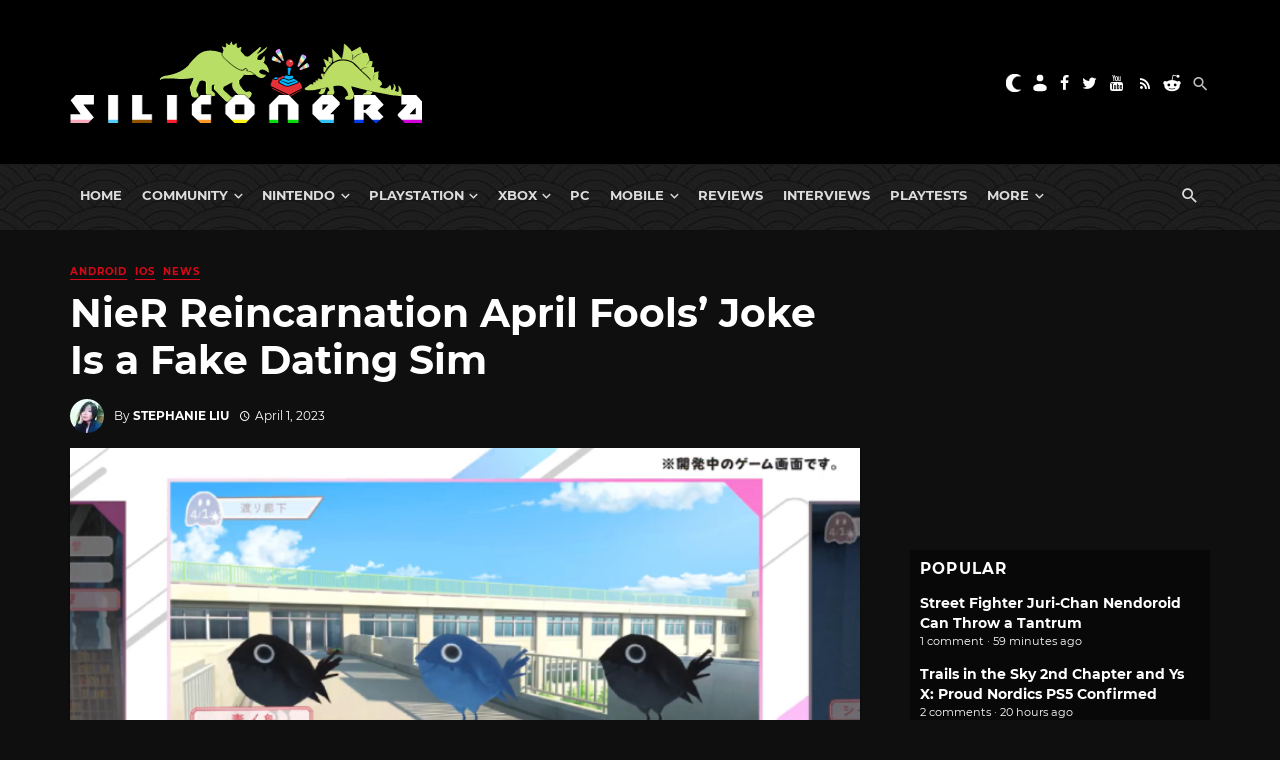

--- FILE ---
content_type: text/html; charset=UTF-8
request_url: https://www.siliconera.com/nier-reincarnation-april-fools-joke-is-a-fake-dating-sim/
body_size: 66896
content:
<!DOCTYPE html>
<html lang="en-US">
<head>
    <!-- Custom OpenGraph -->
            <meta property="og:image" content="https://www.siliconera.com/wp-content/uploads/2023/04/reincarnationaprilfools04012023.png">
        <meta property="og:site_name" content="Siliconera">
    <meta name="twitter:card" content="summary_large_image">
    <meta name="twitter:creator" content="@siliconera">
    <meta name="twitter:site" content="@siliconera">
    <meta charset="UTF-8" />
    <meta name="viewport" content="width=device-width, initial-scale=1"/>
    <link rel="profile" href="https://gmpg.org/xfn/11" />
	<link rel="pingback" href="https://www.siliconera.com/xmlrpc.php">
	<script type="application/javascript">var ajaxurl = "https://www.siliconera.com/wp-admin/admin-ajax.php"</script><meta name='robots' content='index, follow, max-image-preview:large, max-snippet:-1, max-video-preview:-1' />
	<style>img:is([sizes="auto" i], [sizes^="auto," i]) { contain-intrinsic-size: 3000px 1500px }</style>
	
<!-- Google Tag Manager for WordPress by gtm4wp.com -->
<script data-cfasync="false" data-pagespeed-no-defer>
	var gtm4wp_datalayer_name = "gtmDataLayer";
	var gtmDataLayer = gtmDataLayer || [];
</script>
<!-- End Google Tag Manager for WordPress by gtm4wp.com -->
	<!-- This site is optimized with the Yoast SEO Premium plugin v22.2 (Yoast SEO v22.2) - https://yoast.com/wordpress/plugins/seo/ -->
	<title>NieR Reincarnation April Fools&#039; Joke Is a Fake Dating Sim - Siliconera</title>
	<meta name="description" content="For April Fools&#039; Day, Square Enix and Applibot announced a NieR Reincarnation dating sim that&#039;ll come out on mobile in 12024." />
	<link rel="canonical" href="https://www.siliconera.com/nier-reincarnation-april-fools-joke-is-a-fake-dating-sim/" />
	<meta property="og:locale" content="en_US" />
	<meta property="og:type" content="article" />
	<meta property="og:title" content="NieR Reincarnation April Fools&#039; Joke Is a Fake Dating Sim" />
	<meta property="og:description" content="For April Fools&#039; Day, Square Enix and Applibot announced a NieR Reincarnation dating sim that&#039;ll come out on mobile in 12024." />
	<meta property="og:url" content="https://www.siliconera.com/nier-reincarnation-april-fools-joke-is-a-fake-dating-sim/" />
	<meta property="og:site_name" content="Siliconera" />
	<meta property="article:publisher" content="https://www.facebook.com/siliconera" />
	<meta property="article:published_time" content="2023-04-01T14:01:28+00:00" />
	<meta property="article:modified_time" content="2023-04-01T14:03:43+00:00" />
	<meta property="og:image" content="https://www.siliconera.com/wp-content/uploads/2023/04/reincarnationaprilfools04012023.png" />
	<meta property="og:image:width" content="1200" />
	<meta property="og:image:height" content="674" />
	<meta property="og:image:type" content="image/png" />
	<meta name="author" content="Stephanie Liu" />
	<meta name="twitter:card" content="summary_large_image" />
	<meta name="twitter:creator" content="@http://twitter.com/wafumayo" />
	<meta name="twitter:site" content="@siliconera" />
	<meta name="twitter:label1" content="Written by" />
	<meta name="twitter:data1" content="Stephanie Liu" />
	<meta name="twitter:label2" content="Est. reading time" />
	<meta name="twitter:data2" content="1 minute" />
	<script type="application/ld+json" class="yoast-schema-graph">{"@context":"https://schema.org","@graph":[{"@type":"NewsArticle","@id":"https://www.siliconera.com/nier-reincarnation-april-fools-joke-is-a-fake-dating-sim/#article","isPartOf":{"@id":"https://www.siliconera.com/nier-reincarnation-april-fools-joke-is-a-fake-dating-sim/"},"author":{"name":"Stephanie Liu","@id":"https://www.siliconera.com/#/schema/person/b3fffe4815d4efada81b14ddf3bd8e72"},"headline":"NieR Reincarnation April Fools&#8217; Joke Is a Fake Dating Sim","datePublished":"2023-04-01T14:01:28+00:00","dateModified":"2023-04-01T14:03:43+00:00","mainEntityOfPage":{"@id":"https://www.siliconera.com/nier-reincarnation-april-fools-joke-is-a-fake-dating-sim/"},"wordCount":281,"commentCount":0,"publisher":{"@id":"https://www.siliconera.com/#organization"},"image":{"@id":"https://www.siliconera.com/nier-reincarnation-april-fools-joke-is-a-fake-dating-sim/#primaryimage"},"thumbnailUrl":"https://www.siliconera.com/wp-content/uploads/2023/04/reincarnationaprilfools04012023.png?fit=1200%2C674","keywords":["Applibot","Asia","Japan","NieR Re[in]carnation","Square Enix"],"articleSection":["Android","iOS","News"],"inLanguage":"en-US","potentialAction":[{"@type":"CommentAction","name":"Comment","target":["https://www.siliconera.com/nier-reincarnation-april-fools-joke-is-a-fake-dating-sim/#respond"]}],"copyrightYear":"2023","copyrightHolder":{"@id":"https://www.siliconera.com/#organization"}},{"@type":"WebPage","@id":"https://www.siliconera.com/nier-reincarnation-april-fools-joke-is-a-fake-dating-sim/","url":"https://www.siliconera.com/nier-reincarnation-april-fools-joke-is-a-fake-dating-sim/","name":"NieR Reincarnation April Fools' Joke Is a Fake Dating Sim - Siliconera","isPartOf":{"@id":"https://www.siliconera.com/#website"},"primaryImageOfPage":{"@id":"https://www.siliconera.com/nier-reincarnation-april-fools-joke-is-a-fake-dating-sim/#primaryimage"},"image":{"@id":"https://www.siliconera.com/nier-reincarnation-april-fools-joke-is-a-fake-dating-sim/#primaryimage"},"thumbnailUrl":"https://www.siliconera.com/wp-content/uploads/2023/04/reincarnationaprilfools04012023.png?fit=1200%2C674","datePublished":"2023-04-01T14:01:28+00:00","dateModified":"2023-04-01T14:03:43+00:00","description":"For April Fools' Day, Square Enix and Applibot announced a NieR Reincarnation dating sim that'll come out on mobile in 12024.","breadcrumb":{"@id":"https://www.siliconera.com/nier-reincarnation-april-fools-joke-is-a-fake-dating-sim/#breadcrumb"},"inLanguage":"en-US","potentialAction":[{"@type":"ReadAction","target":["https://www.siliconera.com/nier-reincarnation-april-fools-joke-is-a-fake-dating-sim/"]}]},{"@type":"ImageObject","inLanguage":"en-US","@id":"https://www.siliconera.com/nier-reincarnation-april-fools-joke-is-a-fake-dating-sim/#primaryimage","url":"https://www.siliconera.com/wp-content/uploads/2023/04/reincarnationaprilfools04012023.png?fit=1200%2C674","contentUrl":"https://www.siliconera.com/wp-content/uploads/2023/04/reincarnationaprilfools04012023.png?fit=1200%2C674","width":1200,"height":674,"caption":"april fools' nier reincarnation"},{"@type":"BreadcrumbList","@id":"https://www.siliconera.com/nier-reincarnation-april-fools-joke-is-a-fake-dating-sim/#breadcrumb","itemListElement":[{"@type":"ListItem","position":1,"name":"Home","item":"https://www.siliconera.com/"},{"@type":"ListItem","position":2,"name":"NieR Reincarnation April Fools&#8217; Joke Is a Fake Dating Sim"}]},{"@type":"WebSite","@id":"https://www.siliconera.com/#website","url":"https://www.siliconera.com/","name":"Siliconera","description":"The secret level in the world of video game news.","publisher":{"@id":"https://www.siliconera.com/#organization"},"potentialAction":[{"@type":"SearchAction","target":{"@type":"EntryPoint","urlTemplate":"https://www.siliconera.com/?s={search_term_string}"},"query-input":"required name=search_term_string"}],"inLanguage":"en-US"},{"@type":"Organization","@id":"https://www.siliconera.com/#organization","name":"Siliconera","url":"https://www.siliconera.com/","logo":{"@type":"ImageObject","inLanguage":"en-US","@id":"https://www.siliconera.com/#/schema/logo/image/","url":"https://d3la0uqcqx40x5.cloudfront.net/wp-content/uploads/2020/09/siliconera-logo-blacktext.jpg?fit=1357%2C315","contentUrl":"https://d3la0uqcqx40x5.cloudfront.net/wp-content/uploads/2020/09/siliconera-logo-blacktext.jpg?fit=1357%2C315","width":1357,"height":315,"caption":"Siliconera"},"image":{"@id":"https://www.siliconera.com/#/schema/logo/image/"},"sameAs":["https://www.facebook.com/siliconera","https://twitter.com/siliconera"]},{"@type":"Person","@id":"https://www.siliconera.com/#/schema/person/b3fffe4815d4efada81b14ddf3bd8e72","name":"Stephanie Liu","image":{"@type":"ImageObject","inLanguage":"en-US","@id":"https://www.siliconera.com/#/schema/person/image/","url":"https://www.siliconera.com/wp-content/uploads/2022/10/stephanieliusiliconera-96x96.jpg","contentUrl":"https://www.siliconera.com/wp-content/uploads/2022/10/stephanieliusiliconera-96x96.jpg","caption":"Stephanie Liu"},"description":"Stephanie is a senior writer who has been writing for games journalism and translating since 2020. After graduating with a BA in English and a Certificate in Creative Writing, she spent a few years teaching English and history before fulfilling her childhood dream of becoming a writer. In terms of games, she loves RPGs, action-adventure, and visual novels. Aside from writing for Siliconera and Crunchyroll, she translates light novels, manga, and video games.","sameAs":["https://twitter.com/http://twitter.com/wafumayo"],"url":"https://www.siliconera.com/author/stephanieliu/"}]}</script>
	<!-- / Yoast SEO Premium plugin. -->


<link rel='dns-prefetch' href='//infinity-js.siliconera.com' />
<link rel='dns-prefetch' href='//stats.wp.com' />
<link rel="alternate" type="application/rss+xml" title="Siliconera &raquo; Feed" href="https://www.siliconera.com/feed/" />
<link rel="alternate" type="application/rss+xml" title="Siliconera &raquo; Comments Feed" href="https://www.siliconera.com/comments/feed/" />
<link rel="alternate" type="application/rss+xml" title="Siliconera &raquo; NieR Reincarnation April Fools&#8217; Joke Is a Fake Dating Sim Comments Feed" href="https://www.siliconera.com/nier-reincarnation-april-fools-joke-is-a-fake-dating-sim/feed/" />
		<!-- This site uses the Google Analytics by MonsterInsights plugin v8.5.2 - Using Analytics tracking - https://www.monsterinsights.com/ -->
							<script src="//www.googletagmanager.com/gtag/js?id=UA-26149118-13"  data-cfasync="false" data-wpfc-render="false" async></script>
			<script data-cfasync="false" data-wpfc-render="false">
				var mi_version = '8.5.2';
				var mi_track_user = true;
				var mi_no_track_reason = '';
				
								var disableStrs = [
										'ga-disable-G-8LY2WG19CT',
															'ga-disable-UA-26149118-13',
									];

				/* Function to detect opted out users */
				function __gtagTrackerIsOptedOut() {
					for ( var index = 0; index < disableStrs.length; index++ ) {
						if ( document.cookie.indexOf( disableStrs[ index ] + '=true' ) > -1 ) {
							return true;
						}
					}

					return false;
				}

				/* Disable tracking if the opt-out cookie exists. */
				if ( __gtagTrackerIsOptedOut() ) {
					for ( var index = 0; index < disableStrs.length; index++ ) {
						window[ disableStrs[ index ] ] = true;
					}
				}

				/* Opt-out function */
				function __gtagTrackerOptout() {
					for ( var index = 0; index < disableStrs.length; index++ ) {
						document.cookie = disableStrs[ index ] + '=true; expires=Thu, 31 Dec 2099 23:59:59 UTC; path=/';
						window[ disableStrs[ index ] ] = true;
					}
				}

				if ( 'undefined' === typeof gaOptout ) {
					function gaOptout() {
						__gtagTrackerOptout();
					}
				}
								window.dataLayer = window.dataLayer || [];

				window.MonsterInsightsDualTracker = {
					helpers: {},
					trackers: {},
				};
				if ( mi_track_user ) {
					function __gtagDataLayer() {
						dataLayer.push( arguments );
					}

					function __gtagTracker( type, name, parameters ) {
						if (!parameters) {
							parameters = {};
						}

						if (parameters.send_to) {
							__gtagDataLayer.apply( null, arguments );
							return;
						}

						if ( type === 'event' ) {
															parameters.send_to = monsterinsights_frontend.v4_id;
								var hookName = name;
								if ( typeof parameters[ 'event_category' ] !== 'undefined' ) {
									hookName = parameters[ 'event_category' ] + ':' + name;
								}

								if ( typeof MonsterInsightsDualTracker.trackers[ hookName ] !== 'undefined' ) {
									MonsterInsightsDualTracker.trackers[ hookName ]( parameters );
								} else {
									__gtagDataLayer( 'event', name, parameters );
								}
							
															parameters.send_to = monsterinsights_frontend.ua;
								__gtagDataLayer( type, name, parameters );
													} else {
							__gtagDataLayer.apply( null, arguments );
						}
					}
					__gtagTracker( 'js', new Date() );
					__gtagTracker( 'set', {
						'developer_id.dZGIzZG' : true,
											} );
										__gtagTracker( 'config', 'G-8LY2WG19CT', {"forceSSL":"true","link_attribution":"true","published_at":"2023-04-01T10:01:28-04:00","category":"android,ios,news","tags":"Applibot,Asia,Japan,NieR Re[in]carnation,Square Enix","focus_keyword":"NieR Reincarnation April Fools","author":"Stephanie Liu"} );
															__gtagTracker( 'config', 'UA-26149118-13', {"forceSSL":"true","link_attribution":"true","dimension1":"2023-04-01T10:01:28-04:00","dimension2":"android,ios,news","dimension3":"Applibot,Asia,Japan,NieR Re[in]carnation,Square Enix","dimension4":"NieR Reincarnation April Fools","dimension6":"Stephanie Liu"} );
										window.gtag = __gtagTracker;											(function () {
							/* https://developers.google.com/analytics/devguides/collection/analyticsjs/ */
							/* ga and __gaTracker compatibility shim. */
							var noopfn = function () {
								return null;
							};
							var newtracker = function () {
								return new Tracker();
							};
							var Tracker = function () {
								return null;
							};
							var p = Tracker.prototype;
							p.get = noopfn;
							p.set = noopfn;
							p.send = function (){
								var args = Array.prototype.slice.call(arguments);
								args.unshift( 'send' );
								__gaTracker.apply(null, args);
							};
							var __gaTracker = function () {
								var len = arguments.length;
								if ( len === 0 ) {
									return;
								}
								var f = arguments[len - 1];
								if ( typeof f !== 'object' || f === null || typeof f.hitCallback !== 'function' ) {
									if ( 'send' === arguments[0] ) {
										var hitConverted, hitObject = false, action;
										if ( 'event' === arguments[1] ) {
											if ( 'undefined' !== typeof arguments[3] ) {
												hitObject = {
													'eventAction': arguments[3],
													'eventCategory': arguments[2],
													'eventLabel': arguments[4],
													'value': arguments[5] ? arguments[5] : 1,
												}
											}
										}
										if ( 'pageview' === arguments[1] ) {
											if ( 'undefined' !== typeof arguments[2] ) {
												hitObject = {
													'eventAction': 'page_view',
													'page_path' : arguments[2],
												}
											}
										}
										if ( typeof arguments[2] === 'object' ) {
											hitObject = arguments[2];
										}
										if ( typeof arguments[5] === 'object' ) {
											Object.assign( hitObject, arguments[5] );
										}
										if ( 'undefined' !== typeof arguments[1].hitType ) {
											hitObject = arguments[1];
											if ( 'pageview' === hitObject.hitType ) {
												hitObject.eventAction = 'page_view';
											}
										}
										if ( hitObject ) {
											action = 'timing' === arguments[1].hitType ? 'timing_complete' : hitObject.eventAction;
											hitConverted = mapArgs( hitObject );
											__gtagTracker( 'event', action, hitConverted );
										}
									}
									return;
								}

								function mapArgs( args ) {
									var arg, hit = {};
									var gaMap = {
										'eventCategory': 'event_category',
										'eventAction': 'event_action',
										'eventLabel': 'event_label',
										'eventValue': 'event_value',
										'nonInteraction': 'non_interaction',
										'timingCategory': 'event_category',
										'timingVar': 'name',
										'timingValue': 'value',
										'timingLabel': 'event_label',
										'page' : 'page_path',
										'location' : 'page_location',
										'title' : 'page_title',
									};
									for ( arg in args ) {
																				if ( ! ( ! args.hasOwnProperty(arg) || ! gaMap.hasOwnProperty(arg) ) ) {
											hit[gaMap[arg]] = args[arg];
										} else {
											hit[arg] = args[arg];
										}
									}
									return hit;
								}

								try {
									f.hitCallback();
								} catch ( ex ) {
								}
							};
							__gaTracker.create = newtracker;
							__gaTracker.getByName = newtracker;
							__gaTracker.getAll = function () {
								return [];
							};
							__gaTracker.remove = noopfn;
							__gaTracker.loaded = true;
							window['__gaTracker'] = __gaTracker;
						})();
									} else {
										console.log( "" );
					( function () {
							function __gtagTracker() {
								return null;
							}
							window['__gtagTracker'] = __gtagTracker;
							window['gtag'] = __gtagTracker;
					} )();
									}
			</script>
				<!-- / Google Analytics by MonsterInsights -->
		<script>
window._wpemojiSettings = {"baseUrl":"https:\/\/s.w.org\/images\/core\/emoji\/15.0.3\/72x72\/","ext":".png","svgUrl":"https:\/\/s.w.org\/images\/core\/emoji\/15.0.3\/svg\/","svgExt":".svg","source":{"concatemoji":"https:\/\/www.siliconera.com\/wp-includes\/js\/wp-emoji-release.min.js?ver=6.7.4"}};
/*! This file is auto-generated */
!function(i,n){var o,s,e;function c(e){try{var t={supportTests:e,timestamp:(new Date).valueOf()};sessionStorage.setItem(o,JSON.stringify(t))}catch(e){}}function p(e,t,n){e.clearRect(0,0,e.canvas.width,e.canvas.height),e.fillText(t,0,0);var t=new Uint32Array(e.getImageData(0,0,e.canvas.width,e.canvas.height).data),r=(e.clearRect(0,0,e.canvas.width,e.canvas.height),e.fillText(n,0,0),new Uint32Array(e.getImageData(0,0,e.canvas.width,e.canvas.height).data));return t.every(function(e,t){return e===r[t]})}function u(e,t,n){switch(t){case"flag":return n(e,"\ud83c\udff3\ufe0f\u200d\u26a7\ufe0f","\ud83c\udff3\ufe0f\u200b\u26a7\ufe0f")?!1:!n(e,"\ud83c\uddfa\ud83c\uddf3","\ud83c\uddfa\u200b\ud83c\uddf3")&&!n(e,"\ud83c\udff4\udb40\udc67\udb40\udc62\udb40\udc65\udb40\udc6e\udb40\udc67\udb40\udc7f","\ud83c\udff4\u200b\udb40\udc67\u200b\udb40\udc62\u200b\udb40\udc65\u200b\udb40\udc6e\u200b\udb40\udc67\u200b\udb40\udc7f");case"emoji":return!n(e,"\ud83d\udc26\u200d\u2b1b","\ud83d\udc26\u200b\u2b1b")}return!1}function f(e,t,n){var r="undefined"!=typeof WorkerGlobalScope&&self instanceof WorkerGlobalScope?new OffscreenCanvas(300,150):i.createElement("canvas"),a=r.getContext("2d",{willReadFrequently:!0}),o=(a.textBaseline="top",a.font="600 32px Arial",{});return e.forEach(function(e){o[e]=t(a,e,n)}),o}function t(e){var t=i.createElement("script");t.src=e,t.defer=!0,i.head.appendChild(t)}"undefined"!=typeof Promise&&(o="wpEmojiSettingsSupports",s=["flag","emoji"],n.supports={everything:!0,everythingExceptFlag:!0},e=new Promise(function(e){i.addEventListener("DOMContentLoaded",e,{once:!0})}),new Promise(function(t){var n=function(){try{var e=JSON.parse(sessionStorage.getItem(o));if("object"==typeof e&&"number"==typeof e.timestamp&&(new Date).valueOf()<e.timestamp+604800&&"object"==typeof e.supportTests)return e.supportTests}catch(e){}return null}();if(!n){if("undefined"!=typeof Worker&&"undefined"!=typeof OffscreenCanvas&&"undefined"!=typeof URL&&URL.createObjectURL&&"undefined"!=typeof Blob)try{var e="postMessage("+f.toString()+"("+[JSON.stringify(s),u.toString(),p.toString()].join(",")+"));",r=new Blob([e],{type:"text/javascript"}),a=new Worker(URL.createObjectURL(r),{name:"wpTestEmojiSupports"});return void(a.onmessage=function(e){c(n=e.data),a.terminate(),t(n)})}catch(e){}c(n=f(s,u,p))}t(n)}).then(function(e){for(var t in e)n.supports[t]=e[t],n.supports.everything=n.supports.everything&&n.supports[t],"flag"!==t&&(n.supports.everythingExceptFlag=n.supports.everythingExceptFlag&&n.supports[t]);n.supports.everythingExceptFlag=n.supports.everythingExceptFlag&&!n.supports.flag,n.DOMReady=!1,n.readyCallback=function(){n.DOMReady=!0}}).then(function(){return e}).then(function(){var e;n.supports.everything||(n.readyCallback(),(e=n.source||{}).concatemoji?t(e.concatemoji):e.wpemoji&&e.twemoji&&(t(e.twemoji),t(e.wpemoji)))}))}((window,document),window._wpemojiSettings);
</script>
<link rel='stylesheet' id='azonpress_block-cgb-block-style-css-css' href='https://www.siliconera.com/wp-content/plugins/azonpress/public/blocks/dist/blocks.style.build.css?ver=2.1.1' media='all' />
<link rel='stylesheet' id='load-fa-css' href='https://www.siliconera.com/wp-content/plugins/azonpress/public/blocks/icons/font-awesome-custom.css?ver=2.1.1' media='all' />
<style id='wp-emoji-styles-inline-css'>

	img.wp-smiley, img.emoji {
		display: inline !important;
		border: none !important;
		box-shadow: none !important;
		height: 1em !important;
		width: 1em !important;
		margin: 0 0.07em !important;
		vertical-align: -0.1em !important;
		background: none !important;
		padding: 0 !important;
	}
</style>
<link rel='stylesheet' id='wp-block-library-css' href='https://www.siliconera.com/wp-includes/css/dist/block-library/style.min.css?ver=6.7.4' media='all' />
<link rel='stylesheet' id='mediaelement-css' href='https://www.siliconera.com/wp-includes/js/mediaelement/mediaelementplayer-legacy.min.css?ver=4.2.17' media='all' />
<link rel='stylesheet' id='wp-mediaelement-css' href='https://www.siliconera.com/wp-includes/js/mediaelement/wp-mediaelement.min.css?ver=6.7.4' media='all' />
<style id='jetpack-sharing-buttons-style-inline-css'>
.jetpack-sharing-buttons__services-list{display:flex;flex-direction:row;flex-wrap:wrap;gap:0;list-style-type:none;margin:5px;padding:0}.jetpack-sharing-buttons__services-list.has-small-icon-size{font-size:12px}.jetpack-sharing-buttons__services-list.has-normal-icon-size{font-size:16px}.jetpack-sharing-buttons__services-list.has-large-icon-size{font-size:24px}.jetpack-sharing-buttons__services-list.has-huge-icon-size{font-size:36px}@media print{.jetpack-sharing-buttons__services-list{display:none!important}}.editor-styles-wrapper .wp-block-jetpack-sharing-buttons{gap:0;padding-inline-start:0}ul.jetpack-sharing-buttons__services-list.has-background{padding:1.25em 2.375em}
</style>
<style id='elasticpress-facet-style-inline-css'>
.widget_ep-facet input[type=search],.wp-block-elasticpress-facet input[type=search]{margin-bottom:1rem}.widget_ep-facet .searchable .inner,.wp-block-elasticpress-facet .searchable .inner{max-height:20em;overflow:scroll}.widget_ep-facet .term.hide,.wp-block-elasticpress-facet .term.hide{display:none}.widget_ep-facet .empty-term,.wp-block-elasticpress-facet .empty-term{opacity:.5;position:relative}.widget_ep-facet .empty-term:after,.wp-block-elasticpress-facet .empty-term:after{bottom:0;content:" ";display:block;left:0;position:absolute;right:0;top:0;width:100%;z-index:2}.widget_ep-facet .level-1,.wp-block-elasticpress-facet .level-1{padding-left:20px}.widget_ep-facet .level-2,.wp-block-elasticpress-facet .level-2{padding-left:40px}.widget_ep-facet .level-3,.wp-block-elasticpress-facet .level-3{padding-left:60px}.widget_ep-facet .level-4,.wp-block-elasticpress-facet .level-4{padding-left:5pc}.widget_ep-facet .level-5,.wp-block-elasticpress-facet .level-5{padding-left:75pt}.widget_ep-facet input[disabled],.wp-block-elasticpress-facet input[disabled]{cursor:pointer;opacity:1}.widget_ep-facet .term a,.wp-block-elasticpress-facet .term a{-webkit-box-align:center;-ms-flex-align:center;align-items:center;display:-webkit-box;display:-ms-flexbox;display:flex;position:relative}.widget_ep-facet .term a:hover .ep-checkbox,.wp-block-elasticpress-facet .term a:hover .ep-checkbox{background-color:#ccc}.ep-checkbox{-webkit-box-align:center;-ms-flex-align:center;-ms-flex-negative:0;-webkit-box-pack:center;-ms-flex-pack:center;align-items:center;background-color:#eee;display:-webkit-box;display:-ms-flexbox;display:flex;flex-shrink:0;height:1em;justify-content:center;margin-right:.25em;width:1em}.ep-checkbox:after{border:solid #fff;border-width:0 .125em .125em 0;content:"";display:none;height:.5em;-webkit-transform:rotate(45deg);transform:rotate(45deg);width:.25em}.ep-checkbox.checked{background-color:#5e5e5e}.ep-checkbox.checked:after{display:block}

</style>
<link rel='stylesheet' id='elasticpress-related-posts-block-css' href='https://www.siliconera.com/wp-content/mu-plugins/search/elasticpress/dist/css/related-posts-block-styles.min.css?ver=4.2.2' media='all' />
<style id='gamurs-listium-embed-style-inline-css'>


</style>
<link rel='stylesheet' id='azonpress_media_button-css' href='https://www.siliconera.com/wp-content/plugins/azonpress/public/css/media_button.css?ver=2.1.1' media='all' />
<style id='global-styles-inline-css'>
:root{--wp--preset--aspect-ratio--square: 1;--wp--preset--aspect-ratio--4-3: 4/3;--wp--preset--aspect-ratio--3-4: 3/4;--wp--preset--aspect-ratio--3-2: 3/2;--wp--preset--aspect-ratio--2-3: 2/3;--wp--preset--aspect-ratio--16-9: 16/9;--wp--preset--aspect-ratio--9-16: 9/16;--wp--preset--color--black: #000000;--wp--preset--color--cyan-bluish-gray: #abb8c3;--wp--preset--color--white: #ffffff;--wp--preset--color--pale-pink: #f78da7;--wp--preset--color--vivid-red: #cf2e2e;--wp--preset--color--luminous-vivid-orange: #ff6900;--wp--preset--color--luminous-vivid-amber: #fcb900;--wp--preset--color--light-green-cyan: #7bdcb5;--wp--preset--color--vivid-green-cyan: #00d084;--wp--preset--color--pale-cyan-blue: #8ed1fc;--wp--preset--color--vivid-cyan-blue: #0693e3;--wp--preset--color--vivid-purple: #9b51e0;--wp--preset--gradient--vivid-cyan-blue-to-vivid-purple: linear-gradient(135deg,rgba(6,147,227,1) 0%,rgb(155,81,224) 100%);--wp--preset--gradient--light-green-cyan-to-vivid-green-cyan: linear-gradient(135deg,rgb(122,220,180) 0%,rgb(0,208,130) 100%);--wp--preset--gradient--luminous-vivid-amber-to-luminous-vivid-orange: linear-gradient(135deg,rgba(252,185,0,1) 0%,rgba(255,105,0,1) 100%);--wp--preset--gradient--luminous-vivid-orange-to-vivid-red: linear-gradient(135deg,rgba(255,105,0,1) 0%,rgb(207,46,46) 100%);--wp--preset--gradient--very-light-gray-to-cyan-bluish-gray: linear-gradient(135deg,rgb(238,238,238) 0%,rgb(169,184,195) 100%);--wp--preset--gradient--cool-to-warm-spectrum: linear-gradient(135deg,rgb(74,234,220) 0%,rgb(151,120,209) 20%,rgb(207,42,186) 40%,rgb(238,44,130) 60%,rgb(251,105,98) 80%,rgb(254,248,76) 100%);--wp--preset--gradient--blush-light-purple: linear-gradient(135deg,rgb(255,206,236) 0%,rgb(152,150,240) 100%);--wp--preset--gradient--blush-bordeaux: linear-gradient(135deg,rgb(254,205,165) 0%,rgb(254,45,45) 50%,rgb(107,0,62) 100%);--wp--preset--gradient--luminous-dusk: linear-gradient(135deg,rgb(255,203,112) 0%,rgb(199,81,192) 50%,rgb(65,88,208) 100%);--wp--preset--gradient--pale-ocean: linear-gradient(135deg,rgb(255,245,203) 0%,rgb(182,227,212) 50%,rgb(51,167,181) 100%);--wp--preset--gradient--electric-grass: linear-gradient(135deg,rgb(202,248,128) 0%,rgb(113,206,126) 100%);--wp--preset--gradient--midnight: linear-gradient(135deg,rgb(2,3,129) 0%,rgb(40,116,252) 100%);--wp--preset--font-size--small: 13px;--wp--preset--font-size--medium: 20px;--wp--preset--font-size--large: 36px;--wp--preset--font-size--x-large: 42px;--wp--preset--spacing--20: 0.44rem;--wp--preset--spacing--30: 0.67rem;--wp--preset--spacing--40: 1rem;--wp--preset--spacing--50: 1.5rem;--wp--preset--spacing--60: 2.25rem;--wp--preset--spacing--70: 3.38rem;--wp--preset--spacing--80: 5.06rem;--wp--preset--shadow--natural: 6px 6px 9px rgba(0, 0, 0, 0.2);--wp--preset--shadow--deep: 12px 12px 50px rgba(0, 0, 0, 0.4);--wp--preset--shadow--sharp: 6px 6px 0px rgba(0, 0, 0, 0.2);--wp--preset--shadow--outlined: 6px 6px 0px -3px rgba(255, 255, 255, 1), 6px 6px rgba(0, 0, 0, 1);--wp--preset--shadow--crisp: 6px 6px 0px rgba(0, 0, 0, 1);--wp--custom--light--general-color--h-1: #171717;--wp--custom--light--general-color--h-2: #2e2e2e;--wp--custom--light--general-color--h-3: #2e2e2e;--wp--custom--light--general-color--subtitle: #494949;--wp--custom--light--general-color--body: #494949;--wp--custom--light--general-color--caption: #5d5d5d;--wp--custom--light--general-color--disclaimer: #5d5d5d;--wp--custom--light--general-color-bg--minimal: #fefefe;--wp--custom--light--general-color-bg--subtle: #f8f8f8;--wp--custom--light--general-color-bg--bold: #2e2e2e;--wp--custom--light--general-color-bg--strong: #171717;--wp--custom--light--general-color-bg--overlay: #01010180;--wp--custom--light--general-color-bg--sponsored: #f8f8f8;--wp--custom--light--general-date-color--minimal: #171717;--wp--custom--light--general-date-color--subtle: #171717;--wp--custom--light--general-date-color--bold: #c6c6c6;--wp--custom--light--general-date-color--strong: #a7a7a7;--wp--custom--light--general-date-color--sponsored: #5d5d5d;--wp--custom--light--hyperlink--color-bg: #e2282300;--wp--custom--light--hyperlink--enabled--color-fg: #bd000b;--wp--custom--light--hyperlink--enabled--border--color: #bd000b;--wp--custom--light--hyperlink--enabled--border--width: 2;--wp--custom--light--hyperlink--enabled--border--style: solid;--wp--custom--light--hyperlink--hover--color-fg: #970004;--wp--custom--light--hyperlink--hover--border--color: #970004;--wp--custom--light--hyperlink--hover--border--width: 2;--wp--custom--light--hyperlink--hover--border--style: solid;--wp--custom--light--hyperlink--pressed--color-fg: #620401;--wp--custom--light--hyperlink--pressed--border--color: #620401;--wp--custom--light--hyperlink--pressed--border--width: 2;--wp--custom--light--hyperlink--pressed--border--style: solid;--wp--custom--light--info--color-bg: #e0e2f1;--wp--custom--light--info--color-fg: #5c73b2;--wp--custom--light--info--color-stroke: #5c73b2;--wp--custom--light--info--color--5: #f2f3f9;--wp--custom--light--info--color--10: #e0e2f1;--wp--custom--light--info--color--20: #bec5e2;--wp--custom--light--info--color--30: #9aa6d2;--wp--custom--light--info--color--40: #7d8dc4;--wp--custom--light--info--color--50: #5c73b2;--wp--custom--light--info--color--60: #3c5b9d;--wp--custom--light--info--color--70: #254784;--wp--custom--light--info--color--80: #162d57;--wp--custom--light--info--color--90: #111626;--wp--custom--light--warning--color-bg: #ffdcb880;--wp--custom--light--warning--color-fg: #e76b00;--wp--custom--light--warning--color-stroke: #e76b00;--wp--custom--light--warning--color--5: #fff2e5;--wp--custom--light--warning--color--10: #ffdcb8;--wp--custom--light--warning--color--20: #ffb76f;--wp--custom--light--warning--color--30: #ff871c;--wp--custom--light--warning--color--40: #e76b00;--wp--custom--light--warning--color--50: #c05600;--wp--custom--light--warning--color--60: #984400;--wp--custom--light--warning--color--70: #773701;--wp--custom--light--warning--color--80: #4a2406;--wp--custom--light--warning--color--90: #231304;--wp--custom--light--positive--color-bg: #e5f8e6;--wp--custom--light--positive--color-fg: #1f6a33;--wp--custom--light--positive--color-stroke: #1f6a33;--wp--custom--light--positive--border--color: #1f6a33;--wp--custom--light--positive--border--width: 2;--wp--custom--light--positive--border--style: solid;--wp--custom--light--positive--color--5: #e5f8e6;--wp--custom--light--positive--color--10: #c0eec5;--wp--custom--light--positive--color--20: #82d98f;--wp--custom--light--positive--color--30: #4bbd65;--wp--custom--light--positive--color--40: #33a351;--wp--custom--light--positive--color--50: #258640;--wp--custom--light--positive--color--60: #1f6a33;--wp--custom--light--positive--color--70: #1c5329;--wp--custom--light--positive--color--80: #17341c;--wp--custom--light--positive--color--90: #0f190f;--wp--custom--light--negative--color-bg: #ffdbd2;--wp--custom--light--negative--color-fg: #bd000b;--wp--custom--light--negative--color-stroke: #bd000b;--wp--custom--light--negative--border--color: #bd000b;--wp--custom--light--negative--border--width: 2;--wp--custom--light--negative--border--style: solid;--wp--custom--light--negative--color--5: #fff0ed;--wp--custom--light--negative--color--10: #ffdbd2;--wp--custom--light--negative--color--20: #ffb4a3;--wp--custom--light--negative--color--30: #ff836d;--wp--custom--light--negative--color--40: #f85845;--wp--custom--light--negative--color--50: #e22823;--wp--custom--light--negative--color--60: #bd000b;--wp--custom--light--negative--color--70: #970004;--wp--custom--light--negative--color--80: #620401;--wp--custom--light--negative--color--90: #2d0d01;--wp--custom--light--neutral--color-bg: #e2e2e2;--wp--custom--light--neutral--color-fg: #757575;--wp--custom--light--neutral--color-stroke: #757575;--wp--custom--light--neutral--color--0: #fefefe;--wp--custom--light--neutral--color--5: #f8f8f8;--wp--custom--light--neutral--color--10: #e2e2e2;--wp--custom--light--neutral--color--20: #c6c6c6;--wp--custom--light--neutral--color--30: #a7a7a7;--wp--custom--light--neutral--color--40: #8f8f8f;--wp--custom--light--neutral--color--50: #757575;--wp--custom--light--neutral--color--60: #5d5d5d;--wp--custom--light--neutral--color--70: #494949;--wp--custom--light--neutral--color--80: #2e2e2e;--wp--custom--light--neutral--color--90: #171717;--wp--custom--light--neutral--color--100: #010101;--wp--custom--light--icons--color-fg: #010101;--wp--custom--light--ad-wrapper--color-bg: #f8f8f8;--wp--custom--light--ad-wrapper--color-fg: #494949;--wp--custom--light--article-group--color-bg--minimal: #fefefe;--wp--custom--light--article-group--color-bg--subtle: #f2f3f9;--wp--custom--light--article-group--color-bg--bold: #2e2e2e;--wp--custom--light--article-group--color-bg--strong: #171717;--wp--custom--light--article-group--color-bg--sponsored: #f2f3f9;--wp--custom--light--article-head--color-bg: #fefefe;--wp--custom--light--article-head--title-color: #171717;--wp--custom--light--article-head--subtitle-color: #494949;--wp--custom--light--article-tile--enabled--color-bg--minimal: #f8f8f8;--wp--custom--light--article-tile--enabled--color-bg--subtle: #e2e2e240;--wp--custom--light--article-tile--enabled--color-bg--bold: #2e2e2e;--wp--custom--light--article-tile--enabled--color-bg--strong: #171717;--wp--custom--light--article-tile--enabled--color-bg--sponsored: #e2e2e240;--wp--custom--light--article-tile--enabled--title-color--minimal: #171717;--wp--custom--light--article-tile--enabled--title-color--subtle: #171717;--wp--custom--light--article-tile--enabled--title-color--bold: #f8f8f8;--wp--custom--light--article-tile--enabled--title-color--strong: #f8f8f8;--wp--custom--light--article-tile--enabled--title-color--sponsored: #171717;--wp--custom--light--article-tile--enabled--subtitle-color--minimal: #494949;--wp--custom--light--article-tile--enabled--subtitle-color--subtle: #494949;--wp--custom--light--article-tile--enabled--subtitle-color--bold: #e2e2e2;--wp--custom--light--article-tile--enabled--subtitle-color--strong: #c6c6c6;--wp--custom--light--article-tile--enabled--subtitle-color--sponsored: #494949;--wp--custom--light--article-tile--hover--color-bg--minimal: #f8f8f8;--wp--custom--light--article-tile--hover--color-bg--subtle: #e2e2e240;--wp--custom--light--article-tile--hover--color-bg--bold: #171717;--wp--custom--light--article-tile--hover--color-bg--strong: #010101;--wp--custom--light--article-tile--hover--color-bg--sponsored: #e2e2e240;--wp--custom--light--article-tile--hover--title-color--minimal: #010101;--wp--custom--light--article-tile--hover--title-color--subtle: #010101;--wp--custom--light--article-tile--hover--title-color--bold: #fefefe;--wp--custom--light--article-tile--hover--title-color--strong: #fefefe;--wp--custom--light--article-tile--hover--title-color--sponsored: #010101;--wp--custom--light--author-bio--title-color--minimal: #010101;--wp--custom--light--author-bio--title-color--subtle: #bd000b;--wp--custom--light--author-bio--title-color--sponsored: #3c5b9d;--wp--custom--light--author-bio--body-color--minimal: #2e2e2e;--wp--custom--light--author-bio--body-color--sponsored: #2e2e2e;--wp--custom--light--banners--color-bg--minimal: #c6c6c640;--wp--custom--light--banners--color-bg--subtle: #e0e2f1;--wp--custom--light--banners--color-bg--bold: #171717;--wp--custom--light--banners--color-bg--strong: #3c5b9d;--wp--custom--light--banners--color-bg--sponsored: #c6c6c640;--wp--custom--light--banners--title-color--minimal: #171717;--wp--custom--light--banners--title-color--subtle: #171717;--wp--custom--light--banners--title-color--bold: #fefefe;--wp--custom--light--banners--title-color--strong: #fefefe;--wp--custom--light--banners--title-color--sponsored: #010101;--wp--custom--light--banners--body-color--minimal: #2e2e2e;--wp--custom--light--banners--body-color--subtle: #2e2e2e;--wp--custom--light--banners--body-color--bold: #e2e2e2;--wp--custom--light--banners--body-color--strong: #e2e2e2;--wp--custom--light--banners--body-color--sponsored: #2e2e2e;--wp--custom--light--bottom-nav--color-bg: #f8f8f8;--wp--custom--light--bottom-nav--tagline-color: #010101;--wp--custom--light--bottom-nav--disclaimer-text-color: #494949;--wp--custom--light--bottom-nav--color-stroke: #c6c6c600;--wp--custom--light--bottom-nav--container-stroke--color: #c6c6c600;--wp--custom--light--bottom-nav--container-stroke--style: solid;--wp--custom--light--bottom-nav--container-stroke--width: 1;--wp--custom--light--button--primary--enabled--icon-style-color-bg--minimal: #5d5d5d1a;--wp--custom--light--button--primary--enabled--icon-style-color-bg--subtle: #2e2e2e1a;--wp--custom--light--button--primary--enabled--icon-style-color-bg--strong: #e2e2e21a;--wp--custom--light--button--primary--enabled--icon-style-color-bg--bold: #e2e2e21a;--wp--custom--light--button--primary--enabled--icon-style-color-bg--sponsored: #4949491a;--wp--custom--light--button--primary--enabled--icon-style-color-fg--minimal: #2e2e2e;--wp--custom--light--button--primary--enabled--icon-style-color-fg--subtle: #2e2e2e;--wp--custom--light--button--primary--enabled--icon-style-color-fg--strong: #f8f8f8;--wp--custom--light--button--primary--enabled--icon-style-color-fg--bold: #f8f8f8;--wp--custom--light--button--primary--enabled--icon-style-color-fg--sponsored: #2e2e2e;--wp--custom--light--button--primary--enabled--text-style-color-bg--minimal: #e22823;--wp--custom--light--button--primary--enabled--text-style-color-bg--subtle: #171717;--wp--custom--light--button--primary--enabled--text-style-color-bg--strong: #fefefe;--wp--custom--light--button--primary--enabled--text-style-color-bg--bold: #fefefe;--wp--custom--light--button--primary--enabled--text-style-color-bg--sponsored: #3c5b9d;--wp--custom--light--button--primary--enabled--text-style-color-fg--minimal: #f8f8f8;--wp--custom--light--button--primary--enabled--text-style-color-fg--subtle: #e2e2e2;--wp--custom--light--button--primary--enabled--text-style-color-fg--strong: #171717;--wp--custom--light--button--primary--enabled--text-style-color-fg--bold: #171717;--wp--custom--light--button--primary--enabled--text-style-color-fg--sponsored: #e0e2f1;--wp--custom--light--button--primary--disabled--icon-style-color-bg--minimal: #5d5d5d1a;--wp--custom--light--button--primary--disabled--icon-style-color-bg--subtle: #2e2e2e1a;--wp--custom--light--button--primary--disabled--icon-style-color-bg--strong: #e2e2e21a;--wp--custom--light--button--primary--disabled--icon-style-color-bg--bold: #e2e2e21a;--wp--custom--light--button--primary--disabled--icon-style-color-bg--sponsored: #4949491a;--wp--custom--light--button--primary--disabled--icon-style-color-fg--minimal: #2e2e2e;--wp--custom--light--button--primary--disabled--icon-style-color-fg--subtle: #2e2e2e;--wp--custom--light--button--primary--disabled--icon-style-color-fg--strong: #f8f8f8;--wp--custom--light--button--primary--disabled--icon-style-color-fg--bold: #f8f8f8;--wp--custom--light--button--primary--disabled--icon-style-color-fg--sponsored: #2e2e2e;--wp--custom--light--button--primary--disabled--text-style-color-bg--minimal: #e22823;--wp--custom--light--button--primary--disabled--text-style-color-bg--subtle: #171717;--wp--custom--light--button--primary--disabled--text-style-color-bg--strong: #fefefe;--wp--custom--light--button--primary--disabled--text-style-color-bg--bold: #fefefe;--wp--custom--light--button--primary--disabled--text-style-color-bg--sponsored: #3c5b9d;--wp--custom--light--button--primary--disabled--text-style-color-fg--minimal: #f8f8f8;--wp--custom--light--button--primary--disabled--text-style-color-fg--subtle: #e2e2e2;--wp--custom--light--button--primary--disabled--text-style-color-fg--strong: #171717;--wp--custom--light--button--primary--disabled--text-style-color-fg--bold: #171717;--wp--custom--light--button--primary--disabled--text-style-color-fg--sponsored: #e0e2f1;--wp--custom--light--button--primary--focused--icon-style-color-bg--minimal: #5d5d5d26;--wp--custom--light--button--primary--focused--icon-style-color-bg--subtle: #2e2e2e26;--wp--custom--light--button--primary--focused--icon-style-color-bg--strong: #e2e2e226;--wp--custom--light--button--primary--focused--icon-style-color-bg--bold: #e2e2e226;--wp--custom--light--button--primary--focused--icon-style-color-bg--sponsored: #49494926;--wp--custom--light--button--primary--focused--icon-style-color-fg--minimal: #171717;--wp--custom--light--button--primary--focused--icon-style-color-fg--subtle: #171717;--wp--custom--light--button--primary--focused--icon-style-color-fg--strong: #fefefe;--wp--custom--light--button--primary--focused--icon-style-color-fg--bold: #fefefe;--wp--custom--light--button--primary--focused--icon-style-color-fg--sponsored: #171717;--wp--custom--light--button--primary--focused--text-style-color-bg--minimal: #bd000b;--wp--custom--light--button--primary--focused--text-style-color-bg--subtle: #2e2e2e;--wp--custom--light--button--primary--focused--text-style-color-bg--strong: #e2e2e2;--wp--custom--light--button--primary--focused--text-style-color-bg--bold: #e2e2e2;--wp--custom--light--button--primary--focused--text-style-color-bg--sponsored: #254784;--wp--custom--light--button--primary--focused--text-style-color-fg--minimal: #fefefe;--wp--custom--light--button--primary--focused--text-style-color-fg--subtle: #f8f8f8;--wp--custom--light--button--primary--focused--text-style-color-fg--strong: #2e2e2e;--wp--custom--light--button--primary--focused--text-style-color-fg--bold: #2e2e2e;--wp--custom--light--button--primary--focused--text-style-color-fg--sponsored: #f2f3f9;--wp--custom--light--button--primary--pressed--icon-style-color-bg--minimal: #5d5d5d26;--wp--custom--light--button--primary--pressed--icon-style-color-bg--subtle: #2e2e2e26;--wp--custom--light--button--primary--pressed--icon-style-color-bg--strong: #e2e2e226;--wp--custom--light--button--primary--pressed--icon-style-color-bg--bold: #e2e2e226;--wp--custom--light--button--primary--pressed--icon-style-color-bg--sponsored: #49494926;--wp--custom--light--button--primary--pressed--icon-style-color-fg--minimal: #970004;--wp--custom--light--button--primary--pressed--icon-style-color-fg--subtle: #171717;--wp--custom--light--button--primary--pressed--icon-style-color-fg--strong: #ff836d;--wp--custom--light--button--primary--pressed--icon-style-color-fg--bold: #ff836d;--wp--custom--light--button--primary--pressed--icon-style-color-fg--sponsored: #254784;--wp--custom--light--button--primary--pressed--text-style-color-bg--minimal: #bd000b;--wp--custom--light--button--primary--pressed--text-style-color-bg--subtle: #2e2e2e;--wp--custom--light--button--primary--pressed--text-style-color-bg--strong: #e2e2e2;--wp--custom--light--button--primary--pressed--text-style-color-bg--bold: #e2e2e2;--wp--custom--light--button--primary--pressed--text-style-color-bg--sponsored: #254784;--wp--custom--light--button--primary--pressed--text-style-color-fg--minimal: #fefefe;--wp--custom--light--button--primary--pressed--text-style-color-fg--subtle: #f8f8f8;--wp--custom--light--button--primary--pressed--text-style-color-fg--strong: #2e2e2e;--wp--custom--light--button--primary--pressed--text-style-color-fg--bold: #2e2e2e;--wp--custom--light--button--primary--pressed--text-style-color-fg--sponsored: #f2f3f9;--wp--custom--light--button--primary--hover--icon-style-color-bg--minimal: #5d5d5d33;--wp--custom--light--button--primary--hover--icon-style-color-bg--subtle: #2e2e2e33;--wp--custom--light--button--primary--hover--icon-style-color-bg--strong: #e2e2e226;--wp--custom--light--button--primary--hover--icon-style-color-bg--bold: #e2e2e226;--wp--custom--light--button--primary--hover--icon-style-color-bg--sponsored: #75757540;--wp--custom--light--button--primary--hover--icon-style-color-fg--minimal: #171717;--wp--custom--light--button--primary--hover--icon-style-color-fg--subtle: #171717;--wp--custom--light--button--primary--hover--icon-style-color-fg--strong: #fefefe;--wp--custom--light--button--primary--hover--icon-style-color-fg--bold: #fefefe;--wp--custom--light--button--primary--hover--icon-style-color-fg--sponsored: #171717;--wp--custom--light--button--primary--hover--text-style-color-bg--minimal: #bd000b;--wp--custom--light--button--primary--hover--text-style-color-bg--subtle: #2e2e2e;--wp--custom--light--button--primary--hover--text-style-color-bg--strong: #e2e2e2;--wp--custom--light--button--primary--hover--text-style-color-bg--bold: #e2e2e2;--wp--custom--light--button--primary--hover--text-style-color-bg--sponsored: #254784;--wp--custom--light--button--primary--hover--text-style-color-fg--minimal: #fefefe;--wp--custom--light--button--primary--hover--text-style-color-fg--subtle: #f8f8f8;--wp--custom--light--button--primary--hover--text-style-color-fg--strong: #2e2e2e;--wp--custom--light--button--primary--hover--text-style-color-fg--bold: #2e2e2e;--wp--custom--light--button--primary--hover--text-style-color-fg--sponsored: #f2f3f9;--wp--custom--light--button--secondary--enabled--container-border--minimal--color: #62040100;--wp--custom--light--button--secondary--enabled--container-border--minimal--style: solid;--wp--custom--light--button--secondary--enabled--container-border--minimal--width: 2;--wp--custom--light--button--secondary--enabled--container-border--subtle--color: #2e2e2e00;--wp--custom--light--button--secondary--enabled--container-border--subtle--style: solid;--wp--custom--light--button--secondary--enabled--container-border--subtle--width: 2;--wp--custom--light--button--secondary--enabled--container-border--strong--color: #e2e2e200;--wp--custom--light--button--secondary--enabled--container-border--strong--style: solid;--wp--custom--light--button--secondary--enabled--container-border--strong--width: 2;--wp--custom--light--button--secondary--enabled--container-border--bold--color: #f8f8f800;--wp--custom--light--button--secondary--enabled--container-border--bold--style: solid;--wp--custom--light--button--secondary--enabled--container-border--bold--width: 2;--wp--custom--light--button--secondary--enabled--container-border--sponsored--color: #162d5700;--wp--custom--light--button--secondary--enabled--container-border--sponsored--style: solid;--wp--custom--light--button--secondary--enabled--container-border--sponsored--width: 2;--wp--custom--light--button--secondary--enabled--text-style-color-bg--minimal: #5d5d5d26;--wp--custom--light--button--secondary--enabled--text-style-color-bg--subtle: #5d5d5d26;--wp--custom--light--button--secondary--enabled--text-style-color-bg--strong: #e2e2e226;--wp--custom--light--button--secondary--enabled--text-style-color-bg--bold: #e2e2e226;--wp--custom--light--button--secondary--enabled--text-style-color-bg--sponsored: #4949491a;--wp--custom--light--button--secondary--enabled--text-style-color-fg--minimal: #620401;--wp--custom--light--button--secondary--enabled--text-style-color-fg--subtle: #2e2e2e;--wp--custom--light--button--secondary--enabled--text-style-color-fg--strong: #e2e2e2;--wp--custom--light--button--secondary--enabled--text-style-color-fg--bold: #f8f8f8;--wp--custom--light--button--secondary--enabled--text-style-color-fg--sponsored: #162d57;--wp--custom--light--button--secondary--disabled--text-style-color-bg--minimal: #5d5d5d26;--wp--custom--light--button--secondary--disabled--text-style-color-bg--subtle: #5d5d5d26;--wp--custom--light--button--secondary--disabled--text-style-color-bg--strong: #e2e2e226;--wp--custom--light--button--secondary--disabled--text-style-color-bg--bold: #e2e2e226;--wp--custom--light--button--secondary--disabled--text-style-color-bg--sponsored: #4949491a;--wp--custom--light--button--secondary--disabled--text-style-color-fg--minimal: #620401;--wp--custom--light--button--secondary--disabled--text-style-color-fg--subtle: #2e2e2e;--wp--custom--light--button--secondary--disabled--text-style-color-fg--strong: #e2e2e2;--wp--custom--light--button--secondary--disabled--text-style-color-fg--bold: #f8f8f8;--wp--custom--light--button--secondary--disabled--text-style-color-fg--sponsored: #162d57;--wp--custom--light--button--secondary--disabled--container-border--minimal--color: #62040100;--wp--custom--light--button--secondary--disabled--container-border--minimal--style: solid;--wp--custom--light--button--secondary--disabled--container-border--minimal--width: 2;--wp--custom--light--button--secondary--disabled--container-border--subtle--color: #2e2e2e00;--wp--custom--light--button--secondary--disabled--container-border--subtle--style: solid;--wp--custom--light--button--secondary--disabled--container-border--subtle--width: 2;--wp--custom--light--button--secondary--disabled--container-border--strong--color: #e2e2e200;--wp--custom--light--button--secondary--disabled--container-border--strong--style: solid;--wp--custom--light--button--secondary--disabled--container-border--strong--width: 2;--wp--custom--light--button--secondary--disabled--container-border--bold--color: #f8f8f800;--wp--custom--light--button--secondary--disabled--container-border--bold--style: solid;--wp--custom--light--button--secondary--disabled--container-border--bold--width: 2;--wp--custom--light--button--secondary--disabled--container-border--sponsored--color: #162d5700;--wp--custom--light--button--secondary--disabled--container-border--sponsored--style: solid;--wp--custom--light--button--secondary--disabled--container-border--sponsored--width: 2;--wp--custom--light--button--secondary--hover--text-style-color-bg--minimal: #5d5d5d33;--wp--custom--light--button--secondary--hover--text-style-color-bg--subtle: #5d5d5d33;--wp--custom--light--button--secondary--hover--text-style-color-bg--strong: #e2e2e233;--wp--custom--light--button--secondary--hover--text-style-color-bg--bold: #e2e2e233;--wp--custom--light--button--secondary--hover--text-style-color-bg--sponsored: #49494926;--wp--custom--light--button--secondary--hover--text-style-color-fg--minimal: #2d0d01;--wp--custom--light--button--secondary--hover--text-style-color-fg--subtle: #171717;--wp--custom--light--button--secondary--hover--text-style-color-fg--strong: #fefefe;--wp--custom--light--button--secondary--hover--text-style-color-fg--bold: #fefefe;--wp--custom--light--button--secondary--hover--text-style-color-fg--sponsored: #111626;--wp--custom--light--button--secondary--hover--container-border--minimal--color: #2d0d0100;--wp--custom--light--button--secondary--hover--container-border--minimal--style: solid;--wp--custom--light--button--secondary--hover--container-border--minimal--width: 2;--wp--custom--light--button--secondary--hover--container-border--subtle--color: #17171700;--wp--custom--light--button--secondary--hover--container-border--subtle--style: solid;--wp--custom--light--button--secondary--hover--container-border--subtle--width: 2;--wp--custom--light--button--secondary--hover--container-border--strong--color: #fefefe00;--wp--custom--light--button--secondary--hover--container-border--strong--style: solid;--wp--custom--light--button--secondary--hover--container-border--strong--width: 2;--wp--custom--light--button--secondary--hover--container-border--bold--color: #fefefe00;--wp--custom--light--button--secondary--hover--container-border--bold--style: solid;--wp--custom--light--button--secondary--hover--container-border--bold--width: 2;--wp--custom--light--button--secondary--hover--container-border--sponsored--color: #11162600;--wp--custom--light--button--secondary--hover--container-border--sponsored--style: solid;--wp--custom--light--button--secondary--hover--container-border--sponsored--width: 2;--wp--custom--light--button--secondary--focused--text-style-color-bg--minimal: #5d5d5d33;--wp--custom--light--button--secondary--focused--text-style-color-bg--subtle: #5d5d5d33;--wp--custom--light--button--secondary--focused--text-style-color-bg--strong: #e2e2e233;--wp--custom--light--button--secondary--focused--text-style-color-bg--bold: #e2e2e233;--wp--custom--light--button--secondary--focused--text-style-color-bg--sponsored: #49494926;--wp--custom--light--button--secondary--focused--text-style-color-fg--minimal: #2d0d01;--wp--custom--light--button--secondary--focused--text-style-color-fg--subtle: #171717;--wp--custom--light--button--secondary--focused--text-style-color-fg--strong: #fefefe;--wp--custom--light--button--secondary--focused--text-style-color-fg--bold: #fefefe;--wp--custom--light--button--secondary--focused--text-style-color-fg--sponsored: #111626;--wp--custom--light--button--secondary--focused--container-border--minimal--color: #2d0d0100;--wp--custom--light--button--secondary--focused--container-border--minimal--style: solid;--wp--custom--light--button--secondary--focused--container-border--minimal--width: 2;--wp--custom--light--button--secondary--focused--container-border--subtle--color: #17171700;--wp--custom--light--button--secondary--focused--container-border--subtle--style: solid;--wp--custom--light--button--secondary--focused--container-border--subtle--width: 2;--wp--custom--light--button--secondary--focused--container-border--strong--color: #fefefe00;--wp--custom--light--button--secondary--focused--container-border--strong--style: solid;--wp--custom--light--button--secondary--focused--container-border--strong--width: 2;--wp--custom--light--button--secondary--focused--container-border--bold--color: #fefefe00;--wp--custom--light--button--secondary--focused--container-border--bold--style: solid;--wp--custom--light--button--secondary--focused--container-border--bold--width: 2;--wp--custom--light--button--secondary--focused--container-border--sponsored--color: #11162600;--wp--custom--light--button--secondary--focused--container-border--sponsored--style: solid;--wp--custom--light--button--secondary--focused--container-border--sponsored--width: 2;--wp--custom--light--button--secondary--pressed--text-style-color-bg--minimal: #5d5d5d33;--wp--custom--light--button--secondary--pressed--text-style-color-bg--subtle: #5d5d5d33;--wp--custom--light--button--secondary--pressed--text-style-color-bg--strong: #e2e2e233;--wp--custom--light--button--secondary--pressed--text-style-color-bg--bold: #e2e2e233;--wp--custom--light--button--secondary--pressed--text-style-color-bg--sponsored: #49494926;--wp--custom--light--button--secondary--pressed--text-style-color-fg--minimal: #2d0d01;--wp--custom--light--button--secondary--pressed--text-style-color-fg--subtle: #171717;--wp--custom--light--button--secondary--pressed--text-style-color-fg--strong: #fefefe;--wp--custom--light--button--secondary--pressed--text-style-color-fg--bold: #fefefe;--wp--custom--light--button--secondary--pressed--text-style-color-fg--sponsored: #111626;--wp--custom--light--button--secondary--pressed--container-border--minimal--color: #2d0d0100;--wp--custom--light--button--secondary--pressed--container-border--minimal--style: solid;--wp--custom--light--button--secondary--pressed--container-border--minimal--width: 2;--wp--custom--light--button--secondary--pressed--container-border--subtle--color: #17171700;--wp--custom--light--button--secondary--pressed--container-border--subtle--style: solid;--wp--custom--light--button--secondary--pressed--container-border--subtle--width: 2;--wp--custom--light--button--secondary--pressed--container-border--strong--color: #fefefe00;--wp--custom--light--button--secondary--pressed--container-border--strong--style: solid;--wp--custom--light--button--secondary--pressed--container-border--strong--width: 2;--wp--custom--light--button--secondary--pressed--container-border--bold--color: #fefefe00;--wp--custom--light--button--secondary--pressed--container-border--bold--style: solid;--wp--custom--light--button--secondary--pressed--container-border--bold--width: 2;--wp--custom--light--button--secondary--pressed--container-border--sponsored--color: #11162600;--wp--custom--light--button--secondary--pressed--container-border--sponsored--style: solid;--wp--custom--light--button--secondary--pressed--container-border--sponsored--width: 2;--wp--custom--light--button--tertiary--color-bg: #fefefe00;--wp--custom--light--button--tertiary--enabled--icon-style-color-fg--minimal: #494949;--wp--custom--light--button--tertiary--enabled--icon-style-color-fg--subtle: #494949;--wp--custom--light--button--tertiary--enabled--icon-style-color-fg--strong: #a7a7a7;--wp--custom--light--button--tertiary--enabled--icon-style-color-fg--bold: #c6c6c6;--wp--custom--light--button--tertiary--enabled--icon-style-color-fg--sponsored: #2e2e2e;--wp--custom--light--button--tertiary--enabled--text-style-color-fg--minimal: #620401;--wp--custom--light--button--tertiary--enabled--text-style-color-fg--subtle: #2e2e2e;--wp--custom--light--button--tertiary--enabled--text-style-color-fg--strong: #c6c6c6;--wp--custom--light--button--tertiary--enabled--text-style-color-fg--bold: #c6c6c6;--wp--custom--light--button--tertiary--enabled--text-style-color-fg--sponsored: #162d57;--wp--custom--light--button--tertiary--disabled--icon-style-color-fg--minimal: #494949;--wp--custom--light--button--tertiary--disabled--icon-style-color-fg--subtle: #494949;--wp--custom--light--button--tertiary--disabled--icon-style-color-fg--strong: #a7a7a7;--wp--custom--light--button--tertiary--disabled--icon-style-color-fg--bold: #c6c6c6;--wp--custom--light--button--tertiary--disabled--icon-style-color-fg--sponsored: #2e2e2e;--wp--custom--light--button--tertiary--disabled--text-style-color-fg--minimal: #620401;--wp--custom--light--button--tertiary--disabled--text-style-color-fg--subtle: #2e2e2e;--wp--custom--light--button--tertiary--disabled--text-style-color-fg--strong: #c6c6c6;--wp--custom--light--button--tertiary--disabled--text-style-color-fg--bold: #c6c6c6;--wp--custom--light--button--tertiary--disabled--text-style-color-fg--sponsored: #162d57;--wp--custom--light--button--tertiary--hover--icon-style-color-fg--minimal: #2e2e2e;--wp--custom--light--button--tertiary--hover--icon-style-color-fg--subtle: #171717;--wp--custom--light--button--tertiary--hover--icon-style-color-fg--strong: #e2e2e2;--wp--custom--light--button--tertiary--hover--icon-style-color-fg--bold: #e2e2e2;--wp--custom--light--button--tertiary--hover--icon-style-color-fg--sponsored: #171717;--wp--custom--light--button--tertiary--hover--text-style-color-fg--minimal: #2d0d01;--wp--custom--light--button--tertiary--hover--text-style-color-fg--subtle: #171717;--wp--custom--light--button--tertiary--hover--text-style-color-fg--strong: #e2e2e2;--wp--custom--light--button--tertiary--hover--text-style-color-fg--bold: #e2e2e2;--wp--custom--light--button--tertiary--hover--text-style-color-fg--sponsored: #010101;--wp--custom--light--button--tertiary--focused--icon-style-color-fg--minimal: #2e2e2e;--wp--custom--light--button--tertiary--focused--icon-style-color-fg--subtle: #171717;--wp--custom--light--button--tertiary--focused--icon-style-color-fg--strong: #e2e2e2;--wp--custom--light--button--tertiary--focused--icon-style-color-fg--bold: #e2e2e2;--wp--custom--light--button--tertiary--focused--icon-style-color-fg--sponsored: #171717;--wp--custom--light--button--tertiary--focused--text-style-color-fg--minimal: #2d0d01;--wp--custom--light--button--tertiary--focused--text-style-color-fg--subtle: #171717;--wp--custom--light--button--tertiary--focused--text-style-color-fg--strong: #e2e2e2;--wp--custom--light--button--tertiary--focused--text-style-color-fg--bold: #e2e2e2;--wp--custom--light--button--tertiary--focused--text-style-color-fg--sponsored: #010101;--wp--custom--light--button--tertiary--pressed--icon-style-color-fg--minimal: #970004;--wp--custom--light--button--tertiary--pressed--icon-style-color-fg--subtle: #970004;--wp--custom--light--button--tertiary--pressed--icon-style-color-fg--strong: #ff836d;--wp--custom--light--button--tertiary--pressed--icon-style-color-fg--bold: #ff836d;--wp--custom--light--button--tertiary--pressed--icon-style-color-fg--sponsored: #254784;--wp--custom--light--button--tertiary--pressed--text-style-color-fg--minimal: #2d0d01;--wp--custom--light--button--tertiary--pressed--text-style-color-fg--subtle: #171717;--wp--custom--light--button--tertiary--pressed--text-style-color-fg--strong: #e2e2e2;--wp--custom--light--button--tertiary--pressed--text-style-color-fg--bold: #e2e2e2;--wp--custom--light--button--tertiary--pressed--text-style-color-fg--sponsored: #010101;--wp--custom--light--chip--primary--enabled--color-bg--minimal: #e22823;--wp--custom--light--chip--primary--enabled--color-bg--subtle: #bd000b;--wp--custom--light--chip--primary--enabled--color-bg--bold: #ff836d;--wp--custom--light--chip--primary--enabled--color-bg--strong: #f85845;--wp--custom--light--chip--primary--enabled--color-bg--sponsored: #3c5b9d;--wp--custom--light--chip--primary--enabled--color-fg--minimal: #fefefe;--wp--custom--light--chip--primary--enabled--color-fg--subtle: #fefefe;--wp--custom--light--chip--primary--enabled--color-fg--bold: #2e2e2e;--wp--custom--light--chip--primary--enabled--color-fg--strong: #171717;--wp--custom--light--chip--primary--enabled--color-fg--sponsored: #f2f3f9;--wp--custom--light--chip--primary--hover--color-bg--minimal: #bd000b;--wp--custom--light--chip--primary--hover--color-bg--subtle: #970004;--wp--custom--light--chip--primary--hover--color-bg--bold: #ffb4a3;--wp--custom--light--chip--primary--hover--color-bg--strong: #ff836d;--wp--custom--light--chip--primary--hover--color-bg--sponsored: #254784;--wp--custom--light--chip--primary--hover--color-fg--minimal: #fefefe;--wp--custom--light--chip--primary--hover--color-fg--subtle: #fefefe;--wp--custom--light--chip--primary--hover--color-fg--bold: #171717;--wp--custom--light--chip--primary--hover--color-fg--strong: #010101;--wp--custom--light--chip--primary--hover--color-fg--sponsored: #e0e2f1;--wp--custom--light--chip--primary--selected--color-bg--minimal: #970004;--wp--custom--light--chip--primary--selected--color-bg--subtle: #620401;--wp--custom--light--chip--primary--selected--color-bg--bold: #ffdbd2;--wp--custom--light--chip--primary--selected--color-bg--strong: #ffb4a3;--wp--custom--light--chip--primary--selected--color-bg--sponsored: #162d57;--wp--custom--light--chip--primary--selected--color-fg--minimal: #fefefe;--wp--custom--light--chip--primary--selected--color-fg--subtle: #fefefe;--wp--custom--light--chip--primary--selected--color-fg--bold: #010101;--wp--custom--light--chip--primary--selected--color-fg--strong: #010101;--wp--custom--light--chip--primary--selected--color-fg--sponsored: #bec5e2;--wp--custom--light--chip--secondary--color-bg: #fefefe00;--wp--custom--light--chip--secondary--enabled--color-fg--minimal: #e22823;--wp--custom--light--chip--secondary--enabled--color-fg--subtle: #bd000b;--wp--custom--light--chip--secondary--enabled--color-fg--bold: #ff836d;--wp--custom--light--chip--secondary--enabled--color-fg--strong: #f85845;--wp--custom--light--chip--secondary--enabled--color-fg--sponsored: #3c5b9d;--wp--custom--light--chip--secondary--enabled--container-border--minimal--color: #e22823;--wp--custom--light--chip--secondary--enabled--container-border--minimal--style: solid;--wp--custom--light--chip--secondary--enabled--container-border--minimal--width: 2;--wp--custom--light--chip--secondary--enabled--container-border--subtle--color: #bd000b;--wp--custom--light--chip--secondary--enabled--container-border--subtle--style: solid;--wp--custom--light--chip--secondary--enabled--container-border--subtle--width: 2;--wp--custom--light--chip--secondary--enabled--container-border--bold--color: #ff836d;--wp--custom--light--chip--secondary--enabled--container-border--bold--style: solid;--wp--custom--light--chip--secondary--enabled--container-border--bold--width: 2;--wp--custom--light--chip--secondary--enabled--container-border--strong--color: #f85845;--wp--custom--light--chip--secondary--enabled--container-border--strong--style: solid;--wp--custom--light--chip--secondary--enabled--container-border--strong--width: 2;--wp--custom--light--chip--secondary--enabled--container-border--sponsored--color: #3c5b9d;--wp--custom--light--chip--secondary--enabled--container-border--sponsored--style: solid;--wp--custom--light--chip--secondary--enabled--container-border--sponsored--width: 2;--wp--custom--light--chip--secondary--hover--color-fg--minimal: #bd000b;--wp--custom--light--chip--secondary--hover--color-fg--subtle: #970004;--wp--custom--light--chip--secondary--hover--color-fg--bold: #ffb4a3;--wp--custom--light--chip--secondary--hover--color-fg--strong: #ff836d;--wp--custom--light--chip--secondary--hover--color-fg--sponsored: #254784;--wp--custom--light--chip--secondary--hover--container-border--minimal--color: #bd000b;--wp--custom--light--chip--secondary--hover--container-border--minimal--style: solid;--wp--custom--light--chip--secondary--hover--container-border--minimal--width: 2;--wp--custom--light--chip--secondary--hover--container-border--subtle--color: #970004;--wp--custom--light--chip--secondary--hover--container-border--subtle--style: solid;--wp--custom--light--chip--secondary--hover--container-border--subtle--width: 2;--wp--custom--light--chip--secondary--hover--container-border--bold--color: #ffb4a3;--wp--custom--light--chip--secondary--hover--container-border--bold--style: solid;--wp--custom--light--chip--secondary--hover--container-border--bold--width: 2;--wp--custom--light--chip--secondary--hover--container-border--strong--color: #ff836d;--wp--custom--light--chip--secondary--hover--container-border--strong--style: solid;--wp--custom--light--chip--secondary--hover--container-border--strong--width: 2;--wp--custom--light--chip--secondary--hover--container-border--sponsored--color: #254784;--wp--custom--light--chip--secondary--hover--container-border--sponsored--style: solid;--wp--custom--light--chip--secondary--hover--container-border--sponsored--width: 2;--wp--custom--light--chip--secondary--selected--color-fg--minimal: #970004;--wp--custom--light--chip--secondary--selected--color-fg--subtle: #620401;--wp--custom--light--chip--secondary--selected--color-fg--bold: #ffdbd2;--wp--custom--light--chip--secondary--selected--color-fg--strong: #ffb4a3;--wp--custom--light--chip--secondary--selected--color-fg--sponsored: #162d57;--wp--custom--light--chip--secondary--selected--container-border--minimal--color: #970004;--wp--custom--light--chip--secondary--selected--container-border--minimal--style: solid;--wp--custom--light--chip--secondary--selected--container-border--minimal--width: 2;--wp--custom--light--chip--secondary--selected--container-border--subtle--color: #620401;--wp--custom--light--chip--secondary--selected--container-border--subtle--style: solid;--wp--custom--light--chip--secondary--selected--container-border--subtle--width: 2;--wp--custom--light--chip--secondary--selected--container-border--bold--color: #ffdbd2;--wp--custom--light--chip--secondary--selected--container-border--bold--style: solid;--wp--custom--light--chip--secondary--selected--container-border--bold--width: 2;--wp--custom--light--chip--secondary--selected--container-border--strong--color: #ffb4a3;--wp--custom--light--chip--secondary--selected--container-border--strong--style: solid;--wp--custom--light--chip--secondary--selected--container-border--strong--width: 2;--wp--custom--light--chip--secondary--selected--container-border--sponsored--color: #162d57;--wp--custom--light--chip--secondary--selected--container-border--sponsored--style: solid;--wp--custom--light--chip--secondary--selected--container-border--sponsored--width: 2;--wp--custom--light--chip--tertiary--color-bg: #fefefe00;--wp--custom--light--chip--tertiary--enabled--color-fg--minimal: #e22823;--wp--custom--light--chip--tertiary--enabled--color-fg--subtle: #bd000b;--wp--custom--light--chip--tertiary--enabled--color-fg--bold: #ff836d;--wp--custom--light--chip--tertiary--enabled--color-fg--strong: #f85845;--wp--custom--light--chip--tertiary--enabled--color-fg--sponsored: #3c5b9d;--wp--custom--light--chip--tertiary--hover--color-fg--minimal: #bd000b;--wp--custom--light--chip--tertiary--hover--color-fg--subtle: #970004;--wp--custom--light--chip--tertiary--hover--color-fg--bold: #ffb4a3;--wp--custom--light--chip--tertiary--hover--color-fg--strong: #ff836d;--wp--custom--light--chip--tertiary--hover--color-fg--sponsored: #254784;--wp--custom--light--chip--tertiary--selected--color-fg--minimal: #970004;--wp--custom--light--chip--tertiary--selected--color-fg--subtle: #620401;--wp--custom--light--chip--tertiary--selected--color-fg--bold: #ffdbd2;--wp--custom--light--chip--tertiary--selected--color-fg--strong: #ffb4a3;--wp--custom--light--chip--tertiary--selected--color-fg--sponsored: #162d57;--wp--custom--light--choices--off--icon-color: #8f8f8f;--wp--custom--light--choices--on--icon-color: #171717;--wp--custom--light--choices--hover--off-icon-color: #494949;--wp--custom--light--choices--hover--on-icon-color: #010101;--wp--custom--light--choices--disabled--color-fg: #8f8f8f;--wp--custom--light--choices--focused--icon-color: #010101;--wp--custom--light--comment-elements--username-color: #3c5b9d;--wp--custom--light--comment-elements--body-color: #2e2e2e;--wp--custom--light--comment-elements--container-stroke--color: #2e2e2e;--wp--custom--light--comment-elements--container-stroke--style: solid;--wp--custom--light--comment-elements--container-stroke--width: 2;--wp--custom--light--comment-elements--color-stroke: #2e2e2e;--wp--custom--light--comment-elements--badge-color: #f85845;--wp--custom--light--comment-elements--badge-border--color: #f8584540;--wp--custom--light--comment-elements--badge-border--width: 2;--wp--custom--light--comment-elements--badge-border--style: solid;--wp--custom--light--comments--no-comments-text-color: #494949;--wp--custom--light--comment-section--drawer-color-bg: #fefefe;--wp--custom--light--copy--primary--text-color: #010101;--wp--custom--light--copy--secondary--text-color: #171717;--wp--custom--light--copy--tertiary--text-color: #2e2e2e;--wp--custom--light--copy--quaternary--text-color: #757575;--wp--custom--light--divider--stroke--thin--color: #a7a7a740;--wp--custom--light--divider--stroke--thin--style: solid;--wp--custom--light--divider--stroke--thin--width: 1;--wp--custom--light--divider--stroke--thick--color: #a7a7a740;--wp--custom--light--divider--stroke--thick--style: solid;--wp--custom--light--divider--stroke--thick--width: 2;--wp--custom--light--divider--color-stroke: #a7a7a740;--wp--custom--light--elevation--level-0: 0px 0px 0px 0px #0101011a;--wp--custom--light--elevation--level-1: 0px 8px 16px -10px #0101011a;--wp--custom--light--elevation--level-2: 0px 4px 10px -2px #0101011a, 0px 4px 8px -4px #0101011a;--wp--custom--light--elevation--level-3: 0px 6px 14px -6px #0101011a, 0px 8px 20px -4px #0101011a;--wp--custom--light--table-of-contents--elevation: 0px 8px 16px -10px #0101011a;--wp--custom--light--table-of-contents--enabled--color-stroke: #e2e2e2;--wp--custom--light--table-of-contents--enabled--color-fg: #5d5d5d;--wp--custom--light--table-of-contents--enabled--color-bg: #fefefe;--wp--custom--light--table-of-contents--enabled--container-stroke--color: #e2e2e2;--wp--custom--light--table-of-contents--enabled--container-stroke--style: solid;--wp--custom--light--table-of-contents--enabled--container-stroke--width: 2;--wp--custom--light--table-of-contents--selected--color-stroke: #e22823;--wp--custom--light--table-of-contents--selected--color-fg: #010101;--wp--custom--light--table-of-contents--selected--color-bg: #fff0ed;--wp--custom--light--table-of-contents--selected--container-stroke--color: #e22823;--wp--custom--light--table-of-contents--selected--container-stroke--style: solid;--wp--custom--light--table-of-contents--selected--container-stroke--width: 2;--wp--custom--light--errors--title-color: #010101;--wp--custom--light--errors--body-color: #2e2e2e;--wp--custom--light--expanded-top-nav--color-bg: #f8f8f8;--wp--custom--light--filter--dropdown-minimised-container-stroke--color: #5d5d5d00;--wp--custom--light--filter--dropdown-minimised-container-stroke--style: solid;--wp--custom--light--filter--dropdown-minimised-container-stroke--width: 1;--wp--custom--light--filter-tabs--enabled--color-bg: #fefefe;--wp--custom--light--filter-tabs--enabled--color-fg: #494949;--wp--custom--light--filter-tabs--enabled--color-stroke: #5d5d5d00;--wp--custom--light--filter-tabs--enabled--container-stroke--color: #5d5d5d00;--wp--custom--light--filter-tabs--enabled--container-stroke--style: solid;--wp--custom--light--filter-tabs--enabled--container-stroke--width: 3;--wp--custom--light--filter-tabs--disabled--color-bg: #fefefe;--wp--custom--light--filter-tabs--disabled--color-fg: #494949;--wp--custom--light--filter-tabs--disabled--color-stroke: #5d5d5d00;--wp--custom--light--filter-tabs--disabled--container-stroke--color: #5d5d5d00;--wp--custom--light--filter-tabs--disabled--container-stroke--style: solid;--wp--custom--light--filter-tabs--disabled--container-stroke--width: 2;--wp--custom--light--filter-tabs--hover--color-bg: #f8f8f8;--wp--custom--light--filter-tabs--hover--color-fg: #bd000b;--wp--custom--light--filter-tabs--hover--image-style-overlay-color: #49494980;--wp--custom--light--filter-tabs--hover--color-stroke: #5d5d5d00;--wp--custom--light--filter-tabs--hover--container-stroke--color: #5d5d5d00;--wp--custom--light--filter-tabs--hover--container-stroke--style: solid;--wp--custom--light--filter-tabs--hover--container-stroke--width: 3;--wp--custom--light--filter-tabs--selected--color-bg: #fefefe;--wp--custom--light--filter-tabs--selected--color-fg: #bd000b;--wp--custom--light--filter-tabs--selected--container-stroke--color: #5d5d5d00;--wp--custom--light--filter-tabs--selected--container-stroke--style: solid;--wp--custom--light--filter-tabs--selected--container-stroke--width: 3;--wp--custom--light--filter-tabs--selected--color-stroke: #5d5d5d00;--wp--custom--light--filter-tabs--focused--color-bg: #f8f8f8;--wp--custom--light--filter-tabs--focused--color-fg: #bd000b;--wp--custom--light--filter-tabs--focused--color-stroke: #5d5d5d00;--wp--custom--light--filter-tabs--focused--container-stroke--color: #5d5d5d00;--wp--custom--light--filter-tabs--focused--container-stroke--style: solid;--wp--custom--light--filter-tabs--focused--container-stroke--width: 3;--wp--custom--light--review-summary--color-bg: #f2f3f9;--wp--custom--light--review-summary--color-stroke: #bd000b;--wp--custom--light--review-summary--title-color: #010101;--wp--custom--light--review-summary--body-color: #2e2e2e;--wp--custom--light--review-summary--number-rating-color--bg: #bd000b;--wp--custom--light--review-summary--number-rating-color--fg: #fefefe;--wp--custom--light--review-summary--container-stroke--color: #bd000b;--wp--custom--light--review-summary--container-stroke--style: solid;--wp--custom--light--review-summary--container-stroke--width: roundTo(border-width.thick,0);--wp--custom--light--review-summary--number-rating-container-border--color: #bd000b;--wp--custom--light--review-summary--number-rating-container-border--style: solid;--wp--custom--light--review-summary--number-rating-container-border--width: 0;--wp--custom--light--image--color-bg: #f2f3f9;--wp--custom--light--image--caption-color: #5d5d5d;--wp--custom--light--input--neutral--enabled--label-color: #010101;--wp--custom--light--input--neutral--enabled--text-field-color-bg: #f8f8f8;--wp--custom--light--input--neutral--enabled--icon-color: #757575;--wp--custom--light--input--neutral--enabled--text-field-placeholder-text-color: #757575;--wp--custom--light--input--neutral--enabled--text-field-filled-text-color: #494949;--wp--custom--light--input--neutral--enabled--text-field-color-stroke: #5d5d5d;--wp--custom--light--input--neutral--enabled--helper-text-color: #494949;--wp--custom--light--input--neutral--enabled--text-field-container-stroke--color: #5d5d5d;--wp--custom--light--input--neutral--enabled--text-field-container-stroke--style: solid;--wp--custom--light--input--neutral--enabled--text-field-container-stroke--width: 2;--wp--custom--light--input--neutral--disabled--label-color: #010101;--wp--custom--light--input--neutral--disabled--text-field-color-bg: #f8f8f8;--wp--custom--light--input--neutral--disabled--icon-color: #757575;--wp--custom--light--input--neutral--disabled--text-field-container-stroke--color: #5d5d5d;--wp--custom--light--input--neutral--disabled--text-field-container-stroke--style: solid;--wp--custom--light--input--neutral--disabled--text-field-container-stroke--width: 2;--wp--custom--light--input--neutral--disabled--text-field-placeholder-text-color: #757575;--wp--custom--light--input--neutral--disabled--text-field-filled-text-color: #494949;--wp--custom--light--input--neutral--disabled--text-field-color-stroke: #5d5d5d;--wp--custom--light--input--neutral--disabled--helper-text-color: #494949;--wp--custom--light--input--neutral--hover--label-color: #010101;--wp--custom--light--input--neutral--hover--text-field-color-bg: #e2e2e2;--wp--custom--light--input--neutral--hover--icon-color: #5d5d5d;--wp--custom--light--input--neutral--hover--text-field-placeholder-text-color: #5d5d5d;--wp--custom--light--input--neutral--hover--text-field-filled-text-color: #2e2e2e;--wp--custom--light--input--neutral--hover--text-field-color-stroke: #494949;--wp--custom--light--input--neutral--hover--helper-text-color: #494949;--wp--custom--light--input--neutral--hover--text-field-container-stroke--color: #e22823;--wp--custom--light--input--neutral--hover--text-field-container-stroke--style: solid;--wp--custom--light--input--neutral--hover--text-field-container-stroke--width: 2;--wp--custom--light--input--neutral--focused--label-color: #010101;--wp--custom--light--input--neutral--focused--text-field-color-bg: #e2e2e2;--wp--custom--light--input--neutral--focused--icon-color: #5d5d5d;--wp--custom--light--input--neutral--focused--text-field-placeholder-text-color: #5d5d5d;--wp--custom--light--input--neutral--focused--text-field-filled-text-color: #2e2e2e;--wp--custom--light--input--neutral--focused--text-field-color-stroke: #e22823;--wp--custom--light--input--neutral--focused--helper-text-color: #494949;--wp--custom--light--input--neutral--focused--text-field-container-stroke--color: #e22823;--wp--custom--light--input--neutral--focused--text-field-container-stroke--style: solid;--wp--custom--light--input--neutral--focused--text-field-container-stroke--width: 2;--wp--custom--light--input--neutral--focused--cursor-color: #bd000b;--wp--custom--light--input--neutral--read-only--label-color: #010101;--wp--custom--light--input--neutral--read-only--text-field-color-bg: #fefefe00;--wp--custom--light--input--neutral--read-only--icon-color: #8f8f8f;--wp--custom--light--input--neutral--read-only--text-field-text-color: #494949;--wp--custom--light--input--neutral--read-only--text-field-color-stroke: #e2e2e2;--wp--custom--light--input--neutral--read-only--helper-text-color: #494949;--wp--custom--light--input--neutral--read-only--text-field-container-stroke--color: #e2e2e2;--wp--custom--light--input--neutral--read-only--text-field-container-stroke--style: solid;--wp--custom--light--input--neutral--read-only--text-field-container-stroke--width: 2;--wp--custom--light--input--error--enabled--label-color: #010101;--wp--custom--light--input--error--enabled--text-field-color-bg: #f8f8f8;--wp--custom--light--input--error--enabled--icon-color: #757575;--wp--custom--light--input--error--enabled--text-field-placeholder-text-color: #757575;--wp--custom--light--input--error--enabled--text-field-filled-text-color: #494949;--wp--custom--light--input--error--enabled--text-field-color-stroke: #e22823;--wp--custom--light--input--error--enabled--helper-text-color: #bd000b;--wp--custom--light--input--error--enabled--text-field-container-stroke--color: #e22823;--wp--custom--light--input--error--enabled--text-field-container-stroke--style: solid;--wp--custom--light--input--error--enabled--text-field-container-stroke--width: 2;--wp--custom--light--input--error--hover--label-color: #010101;--wp--custom--light--input--error--hover--text-field-color-bg: #e2e2e2;--wp--custom--light--input--error--hover--icon-color: #5d5d5d;--wp--custom--light--input--error--hover--text-field-placeholder-text-color: #5d5d5d;--wp--custom--light--input--error--hover--text-field-filled-text-color: #2e2e2e;--wp--custom--light--input--error--hover--text-field-color-stroke: #bd000b;--wp--custom--light--input--error--hover--helper-text-color: #970004;--wp--custom--light--input--error--hover--text-field-container-stroke--color: #bd000b;--wp--custom--light--input--error--hover--text-field-container-stroke--style: solid;--wp--custom--light--input--error--hover--text-field-container-stroke--width: 2;--wp--custom--light--input--error--focused--text-field-container-stroke--color: #bd000b;--wp--custom--light--input--error--focused--text-field-container-stroke--style: solid;--wp--custom--light--input--error--focused--text-field-container-stroke--width: 2;--wp--custom--light--input--error--focused--label-color: #010101;--wp--custom--light--input--error--focused--text-field-color-bg: #e2e2e2;--wp--custom--light--input--error--focused--icon-color: #5d5d5d;--wp--custom--light--input--error--focused--text-field-placeholder-text-color: #5d5d5d;--wp--custom--light--input--error--focused--text-field-filled-text-color: #2e2e2e;--wp--custom--light--input--error--focused--text-field-color-stroke: #bd000b;--wp--custom--light--input--error--focused--helper-text-color: #970004;--wp--custom--light--input--error--focused--cursor-color: #bd000b;--wp--custom--light--lightbox--color-bg: #010101e6;--wp--custom--light--lightbox--color-fg: #fefefe;--wp--custom--light--lightbox--button-color: #fefefe;--wp--custom--light--lightbox--indicators-on-color: #fefefe;--wp--custom--light--lightbox--indicators-off-color: #a7a7a7;--wp--custom--light--lightbox-buttons--enabled--color-bg: #fefefe00;--wp--custom--light--lightbox-buttons--enabled--color-fg: #fefefe;--wp--custom--light--lightbox-buttons--disabled--color-bg: #fefefe00;--wp--custom--light--lightbox-buttons--disabled--color-fg: #fefefe;--wp--custom--light--lightbox-buttons--hover--color-bg: #fefefe00;--wp--custom--light--lightbox-buttons--hover--color-fg: #c6c6c6;--wp--custom--light--lightbox-buttons--focused--color-bg: #fefefe00;--wp--custom--light--lightbox-buttons--focused--color-fg: #8f8f8f;--wp--custom--light--lightbox-buttons--pressed--color-bg: #fefefe00;--wp--custom--light--lightbox-buttons--pressed--color-fg: #8f8f8f;--wp--custom--light--login-cta--primary-style-false-color-bg: #e2e2e266;--wp--custom--light--login-cta--primary-style-false-color-fg: #2e2e2e;--wp--custom--light--login-cta--primary-style-true-color-bg: #e2e2e266;--wp--custom--light--login-cta--primary-style-true-color-fg: #2e2e2e;--wp--custom--light--login-cta--icon-style-true-color-bg: #5d5d5d00;--wp--custom--light--login-cta--icon-style-false-color-bg: #fefefe00;--wp--custom--light--login-cta--icon-style-true-color-fg: #494949;--wp--custom--light--login-cta--icon-style-false-color-fg: #494949;--wp--custom--light--login-cta--tertiary-style-false-color-fg: #bd000b;--wp--custom--light--login-cta--tertiary-style-false-color-bg: #fefefe00;--wp--custom--light--login-cta--tertiary-style-true-color-fg: #5d5d5d;--wp--custom--light--login-cta--tertiary-style-true-color-bg: #fefefe00;--wp--custom--light--mode--icon-style-icon-color: #010101;--wp--custom--light--mode--toggle-style-text-color: #757575;--wp--custom--light--mode--off--handle-color: #fefefe;--wp--custom--light--mode--off--track-color: #757575;--wp--custom--light--mode--on--handle-color: #fefefe;--wp--custom--light--mode--on--track-color: #e22823;--wp--custom--light--links-expandable--icon-color-bg: #fefefe00;--wp--custom--light--links-expandable--icon-color-fg: #010101;--wp--custom--light--newsletter--color-bg: #e2e2e280;--wp--custom--light--newsletter--title-color: #171717;--wp--custom--light--newsletter--body-color: #494949;--wp--custom--light--newsletter--disclaimer-color: #5d5d5d;--wp--custom--light--newsletter-confirmation--color-bg: #e2e2e280;--wp--custom--light--newsletter-confirmation--title-color: #171717;--wp--custom--light--newsletter-confirmation--body-color: #494949;--wp--custom--light--overlays--blur: 44;--wp--custom--light--overlays--color: #0101011a;--wp--custom--light--overlays--spread: 0;--wp--custom--light--overlays--type: dropShadow;--wp--custom--light--overlays--x: 0;--wp--custom--light--overlays--y: 0;--wp--custom--light--carousel-indicators--on-color: #171717;--wp--custom--light--carousel-indicators--off-color: #c6c6c6;--wp--custom--light--pagination-number--enabled--color-bg: #fefefe00;--wp--custom--light--pagination-number--enabled--color-fg: #494949;--wp--custom--light--pagination-number--selected--color-bg: #e22823;--wp--custom--light--pagination-number--selected--color-fg: #fefefe;--wp--custom--light--pagination-number--hover--color-bg: #fefefe00;--wp--custom--light--pagination-number--hover--color-fg: #010101;--wp--custom--light--pagination-number--focused--color-bg: #fefefe00;--wp--custom--light--pagination-number--focused--color-fg: #010101;--wp--custom--light--pagination-number--pressed--color-bg: #fefefe00;--wp--custom--light--pagination-number--pressed--color-fg: #e22823;--wp--custom--light--recaptcha--color-fg: #757575;--wp--custom--light--related-article--color-bg: #e2e2e200;--wp--custom--light--section-title--color-fg--minimal: #010101;--wp--custom--light--section-title--color-fg--subtle: #2e2e2e;--wp--custom--light--section-title--color-fg--bold: #fefefe;--wp--custom--light--section-title--color-fg--strong: #e2e2e2;--wp--custom--light--section-title--color-fg--sponsored: #3c5b9d;--wp--custom--light--star--unfilled-color-fg--minimal: #c6c6c6;--wp--custom--light--star--unfilled-color-fg--subtle: #a7a7a7;--wp--custom--light--star--unfilled-color-fg--bold: #ff836d;--wp--custom--light--star--unfilled-color-fg--strong: #f85845;--wp--custom--light--star--unfilled-color-fg--sponsored: #bec5e2;--wp--custom--light--star--filled-color-fg--minimal: #bd000b;--wp--custom--light--star--filled-color-fg--subtle: #bd000b;--wp--custom--light--star--filled-color-fg--bold: #ff836d;--wp--custom--light--star--filled-color-fg--strong: #f85845;--wp--custom--light--star--filled-color-fg--sponsored: #3c5b9d;--wp--custom--light--star--input-color-fg--minimal: #bd000b;--wp--custom--light--star--input-color-fg--subtle: #bd000b;--wp--custom--light--star--input-color-fg--bold: #fefefe;--wp--custom--light--star--input-color-fg--strong: #ff836d;--wp--custom--light--star--input-color-fg--sponsored: #3c5b9d;--wp--custom--light--status-message--color-fg: #2e2e2e;--wp--custom--light--status-message--success--container-stroke--color: #1f6a33;--wp--custom--light--status-message--success--container-stroke--style: solid;--wp--custom--light--status-message--success--container-stroke--width: 2;--wp--custom--light--status-message--info--container-stroke--color: #5c73b2;--wp--custom--light--status-message--info--container-stroke--style: solid;--wp--custom--light--status-message--info--container-stroke--width: 2;--wp--custom--light--status-message--warning--container-stroke--color: #e76b00;--wp--custom--light--status-message--warning--container-stroke--style: solid;--wp--custom--light--status-message--warning--container-stroke--width: 2;--wp--custom--light--status-message--error--container-stroke--color: #bd000b;--wp--custom--light--status-message--error--container-stroke--style: solid;--wp--custom--light--status-message--error--container-stroke--width: 2;--wp--custom--light--status-message--neutral--container-stroke--color: #757575;--wp--custom--light--status-message--neutral--container-stroke--style: solid;--wp--custom--light--status-message--neutral--container-stroke--width: 2;--wp--custom--light--subscription-items--enabled--color-bg: #fefefe;--wp--custom--light--subscription-items--enabled--title-color: #010101;--wp--custom--light--subscription-items--enabled--subtitle-color: #2e2e2e;--wp--custom--light--subscription-items--enabled--body-color: #5d5d5d;--wp--custom--light--subscription-items--enabled--container-border--color: #e2e2e2;--wp--custom--light--subscription-items--enabled--container-border--style: solid;--wp--custom--light--subscription-items--enabled--container-border--width: 2;--wp--custom--light--subscription-items--hover--color-bg: #f8f8f8;--wp--custom--light--subscription-items--hover--title-color: #010101;--wp--custom--light--subscription-items--hover--subtitle-color: #2e2e2e;--wp--custom--light--subscription-items--hover--body-color: #5d5d5d;--wp--custom--light--subscription-items--hover--container-border--color: #c6c6c6;--wp--custom--light--subscription-items--hover--container-border--style: solid;--wp--custom--light--subscription-items--hover--container-border--width: 2;--wp--custom--light--subscription-items--selected--color-bg: #fff0ed;--wp--custom--light--subscription-items--selected--container-border--color: #e22823;--wp--custom--light--subscription-items--selected--container-border--style: solid;--wp--custom--light--subscription-items--selected--container-border--width: 2;--wp--custom--light--subscription-items--selected--title-color: #010101;--wp--custom--light--subscription-items--selected--subtitle-color: #2e2e2e;--wp--custom--light--subscription-items--selected--body-color: #5d5d5d;--wp--custom--light--table--container-stroke--color: #e0e2f1;--wp--custom--light--table--container-stroke--style: solid;--wp--custom--light--table--container-stroke--width: (border-width.regular);--wp--custom--light--table--cell-container-stroke--color: #e0e2f1;--wp--custom--light--table--cell-container-stroke--style: solid;--wp--custom--light--table--cell-container-stroke--width: 1;--wp--custom--light--table--header-container-stroke--color: #970004;--wp--custom--light--table--header-container-stroke--style: solid;--wp--custom--light--table--header-container-stroke--width: 1;--wp--custom--light--table--header-color-fg: #ffb4a3;--wp--custom--light--table--header-color-bg: #970004;--wp--custom--light--table--header-color-stroke: #970004;--wp--custom--light--table--cell-color-fg: #010101;--wp--custom--light--table--color-stroke: #e0e2f1;--wp--custom--light--table--cell-color-stroke: #e0e2f1;--wp--custom--light--table--enabled--odd-row-color-bg: #fefefe;--wp--custom--light--table--enabled--even-row-color-bg: #f2f3f9;--wp--custom--light--table--hover--color-bg: #e2e2e2;--wp--custom--light--tile-badge--ranking-container-border--minimal--color: #e22823;--wp--custom--light--tile-badge--ranking-container-border--minimal--style: solid;--wp--custom--light--tile-badge--ranking-container-border--minimal--width: 0;--wp--custom--light--tile-badge--ranking-container-border--subtle--color: #bd000b;--wp--custom--light--tile-badge--ranking-container-border--subtle--style: solid;--wp--custom--light--tile-badge--ranking-container-border--subtle--width: 0;--wp--custom--light--tile-badge--ranking-container-border--bold--color: #fefefe;--wp--custom--light--tile-badge--ranking-container-border--bold--style: solid;--wp--custom--light--tile-badge--ranking-container-border--bold--width: 0;--wp--custom--light--tile-badge--ranking-container-border--strong--color: #ffb4a3;--wp--custom--light--tile-badge--ranking-container-border--strong--style: solid;--wp--custom--light--tile-badge--ranking-container-border--strong--width: 0;--wp--custom--light--tile-badge--ranking-container-border--sponsored--color: #3c5b9d;--wp--custom--light--tile-badge--ranking-container-border--sponsored--style: solid;--wp--custom--light--tile-badge--ranking-container-border--sponsored--width: 0;--wp--custom--light--tile-badge--ranking-color-bg--minimal: #010101;--wp--custom--light--tile-badge--ranking-color-bg--subtle: #010101;--wp--custom--light--tile-badge--ranking-color-bg--bold: #fefefe;--wp--custom--light--tile-badge--ranking-color-bg--strong: #fefefe;--wp--custom--light--tile-badge--ranking-color-bg--sponsored: #fefefe;--wp--custom--light--tile-badge--ranking-color-fg--minimal: #fefefe;--wp--custom--light--tile-badge--ranking-color-fg--subtle: #fefefe;--wp--custom--light--tile-badge--ranking-color-fg--bold: #010101;--wp--custom--light--tile-badge--ranking-color-fg--strong: #010101;--wp--custom--light--tile-badge--ranking-color-fg--sponsored: #3c5b9d;--wp--custom--light--tile-badge--rating-color-bg--minimal: #e22823;--wp--custom--light--tile-badge--rating-color-bg--subtle: #bd000b;--wp--custom--light--tile-badge--rating-color-bg--bold: #ff836d;--wp--custom--light--tile-badge--rating-color-bg--strong: #f85845;--wp--custom--light--tile-badge--rating-color-bg--sponsored: #3c5b9d;--wp--custom--light--tile-badge--rating-color-fg--minimal: #fefefe;--wp--custom--light--tile-badge--rating-color-fg--subtle: #fefefe;--wp--custom--light--tile-badge--rating-color-fg--bold: #010101;--wp--custom--light--tile-badge--rating-color-fg--strong: #010101;--wp--custom--light--tile-badge--rating-color-fg--sponsored: #fefefe;--wp--custom--light--tile-badge--video-color-bg--minimal: #fefefe;--wp--custom--light--tile-badge--video-color-bg--subtle: #fefefe;--wp--custom--light--tile-badge--video-color-bg--bold: #fefefe;--wp--custom--light--tile-badge--video-color-bg--strong: #fefefe;--wp--custom--light--tile-badge--video-color-bg--sponsored: #fefefe;--wp--custom--light--tile-badge--video-color-fg--minimal: #171717;--wp--custom--light--tile-badge--video-color-fg--subtle: #171717;--wp--custom--light--tile-badge--video-color-fg--bold: #171717;--wp--custom--light--tile-badge--video-color-fg--strong: #171717;--wp--custom--light--tile-badge--video-color-fg--sponsored: #171717;--wp--custom--light--tile-badge--rating-container-border--minimal--color: #ffdbd2;--wp--custom--light--tile-badge--rating-container-border--minimal--style: solid;--wp--custom--light--tile-badge--rating-container-border--minimal--width: 0;--wp--custom--light--tile-badge--rating-container-border--subtle--color: #ffb4a3;--wp--custom--light--tile-badge--rating-container-border--subtle--style: solid;--wp--custom--light--tile-badge--rating-container-border--subtle--width: 0;--wp--custom--light--tile-badge--rating-container-border--bold--color: #010101;--wp--custom--light--tile-badge--rating-container-border--bold--style: solid;--wp--custom--light--tile-badge--rating-container-border--bold--width: 0;--wp--custom--light--tile-badge--rating-container-border--strong--color: #fefefe;--wp--custom--light--tile-badge--rating-container-border--strong--style: solid;--wp--custom--light--tile-badge--rating-container-border--strong--width: 0;--wp--custom--light--tile-badge--rating-container-border--sponsored--color: #fefefe;--wp--custom--light--tile-badge--rating-container-border--sponsored--style: solid;--wp--custom--light--tile-badge--rating-container-border--sponsored--width: 0;--wp--custom--light--tile-badge--video-container-border--minimal--color: #171717;--wp--custom--light--tile-badge--video-container-border--minimal--style: solid;--wp--custom--light--tile-badge--video-container-border--minimal--width: 0;--wp--custom--light--tile-badge--video-container-border--subtle--color: #ffb4a3;--wp--custom--light--tile-badge--video-container-border--subtle--style: solid;--wp--custom--light--tile-badge--video-container-border--subtle--width: 0;--wp--custom--light--tile-badge--video-container-border--bold--color: #ffb4a3;--wp--custom--light--tile-badge--video-container-border--bold--style: solid;--wp--custom--light--tile-badge--video-container-border--bold--width: 0;--wp--custom--light--tile-badge--video-container-border--strong--color: #e22823;--wp--custom--light--tile-badge--video-container-border--strong--style: solid;--wp--custom--light--tile-badge--video-container-border--strong--width: 0;--wp--custom--light--tile-badge--video-container-border--sponsored--color: #bec5e2;--wp--custom--light--tile-badge--video-container-border--sponsored--style: solid;--wp--custom--light--tile-badge--video-container-border--sponsored--width: 0;--wp--custom--light--tip-box--info--container-stroke--color: #3c5b9d;--wp--custom--light--tip-box--info--container-stroke--style: solid;--wp--custom--light--tip-box--info--container-stroke--width: (border-width.thickest);--wp--custom--light--tip-box--info--color-bg: #f2f3f9;--wp--custom--light--tip-box--info--color-fg: #3c5b9d;--wp--custom--light--tip-box--info--color-stroke: #3c5b9d;--wp--custom--light--tip-box--negative--color-bg: #fff0ed;--wp--custom--light--tip-box--negative--color-fg: #bd000b;--wp--custom--light--tip-box--negative--color-stroke: #bd000b;--wp--custom--light--tip-box--negative--container-stroke--color: #bd000b;--wp--custom--light--tip-box--negative--container-stroke--style: solid;--wp--custom--light--tip-box--negative--container-stroke--width: (border-width.thickest);--wp--custom--light--tip-box--positive--container-stroke--color: #1f6a33;--wp--custom--light--tip-box--positive--container-stroke--style: solid;--wp--custom--light--tip-box--positive--container-stroke--width: (border-width.thickest);--wp--custom--light--tip-box--positive--color-bg: #e5f8e6;--wp--custom--light--tip-box--positive--color-fg: #1f6a33;--wp--custom--light--tip-box--positive--color-stroke: #1f6a33;--wp--custom--light--toggle--color-fg: #010101;--wp--custom--light--toggle-switch--off--handle-color: #fefefe;--wp--custom--light--toggle-switch--off--track-color: #a7a7a7;--wp--custom--light--toggle-switch--on--handle-color: #fefefe;--wp--custom--light--toggle-switch--on--track-color: #e22823;--wp--custom--light--top-nav--disclaimer-text-color: #757575;--wp--custom--light--top-nav--color-bg: #fefefe;--wp--custom--light--top-nav--menu-icon-color: #010101;--wp--custom--light--top-nav--color-stroke: #c6c6c6;--wp--custom--light--top-nav--container-stroke--color: #c6c6c6;--wp--custom--light--top-nav--container-stroke--style: solid;--wp--custom--light--top-nav--container-stroke--width: 1;--wp--custom--light--top-nav--elevation: 0px 8px 48px 0px #75757540;--wp--custom--light--related-article-links--enabled--primary-color-fg: #3c5b9d;--wp--custom--light--related-article-links--enabled--primary-color-stroke: #3c5b9d;--wp--custom--light--related-article-links--enabled--secondary-color-fg: #2e2e2e;--wp--custom--light--related-article-links--enabled--secondary-color-stroke: #c6c6c6;--wp--custom--light--related-article-links--primary-container-stroke--color: #3c5b9d;--wp--custom--light--related-article-links--primary-container-stroke--width: 2;--wp--custom--light--related-article-links--primary-container-stroke--style: solid;--wp--custom--light--related-article-links--secondary-container-stroke--color: #c6c6c6;--wp--custom--light--related-article-links--secondary-container-stroke--width: 2;--wp--custom--light--related-article-links--secondary-container-stroke--style: solid;--wp--custom--light--related-article-links--hover--primary-color-fg: #bd000b;--wp--custom--light--related-article-links--hover--primary-color-stroke: #bd000b;--wp--custom--light--related-article-links--hover--secondary-color-fg: #2e2e2e;--wp--custom--light--related-article-links--hover--secondary-color-stroke: #2e2e2e;--wp--custom--light--author-name--color-bg: #fefefe00;--wp--custom--light--author-name--enabled--color-fg--minimal: #bd000b;--wp--custom--light--author-name--enabled--color-fg--subtle: #970004;--wp--custom--light--author-name--enabled--color-fg--bold: #ffb4a3;--wp--custom--light--author-name--enabled--color-fg--strong: #ff836d;--wp--custom--light--author-name--enabled--color-fg--sponsored: #3c5b9d;--wp--custom--light--author-name--hover--color-fg--minimal: #970004;--wp--custom--light--author-name--hover--color-fg--subtle: #2e2e2e;--wp--custom--light--author-name--hover--color-fg--bold: #ffdbd2;--wp--custom--light--author-name--hover--color-fg--strong: #ffb4a3;--wp--custom--light--author-name--hover--color-fg--sponsored: #254784;--wp--custom--light--author-name--pressed--color-fg--minimal: #620401;--wp--custom--light--author-name--pressed--color-fg--subtle: #2d0d01;--wp--custom--light--author-name--pressed--color-fg--bold: #fefefe;--wp--custom--light--author-name--pressed--color-fg--strong: #fefefe;--wp--custom--light--author-name--pressed--color-fg--sponsored: #162d57;--wp--custom--light--loading-indicator--color: #e22823;--wp--custom--light--article-summary-links--color-bg: #fefefe00;--wp--custom--light--article-summary-links--enabled--color-fg: #bd000b;--wp--custom--light--article-summary-links--hover--color-fg: #970004;--wp--custom--light--article-summary-links--pressed--color-fg: #620401;--wp--custom--light--article-summary--container-stroke--color: #bd000b;--wp--custom--light--article-summary--container-stroke--width: (border-width.thick);--wp--custom--light--article-summary--container-stroke--style: solid;--wp--custom--light--article-summary--color-bg: #f2f3f9;--wp--custom--light--article-summary--h-3-color: #2e2e2e;--wp--custom--light--article-summary--body-color: #494949;--wp--custom--light--article-summary--icon-color: #bd000b;--wp--custom--light--article-summary--color-stroke: #bd000b;--wp--custom--light--next-article--copy-container-color-bg: #a7a7a700;--wp--custom--light--next-article--copy-container-color-fg: #757575;--wp--custom--light--next-article--divider-color: #a7a7a7;--wp--custom--light--next-article--copy-container-border--color: #a7a7a700;--wp--custom--light--next-article--copy-container-border--width: 4;--wp--custom--light--next-article--copy-container-border--style: solid;--wp--custom--light--live-blog--timeline-color-fg--key-events: #e22823;--wp--custom--light--live-blog--timeline-color-fg--regular: #e2e2e2;--wp--custom--light--live-blog--entry-color-bg--key-events: #fff0ed;--wp--custom--light--article-banners--color-bg--sponsored: #e0e2f1;--wp--custom--light--article-banners--color-bg--live-blog-open: #ffdbd2;--wp--custom--light--article-banners--color-bg--live-blog-closed: #010101;--wp--custom--light--article-banners--color-bg--announcement: #e0e2f1;--wp--custom--light--article-banners--color-fg--sponsored: #254784;--wp--custom--light--article-banners--color-fg--live-blog-open: #2e2e2e;--wp--custom--light--article-banners--color-fg--live-blog-closed: #fefefe;--wp--custom--light--article-banners--color-fg--announcement: #3c5b9d;--wp--custom--light--quiz-answer--enabled--color-bg: #f8f8f8;--wp--custom--light--quiz-answer--enabled--color-fg: #2e2e2e;--wp--custom--light--quiz-answer--enabled--border--color: #a7a7a7;--wp--custom--light--quiz-answer--enabled--border--width: 2;--wp--custom--light--quiz-answer--enabled--border--style: solid;--wp--custom--light--quiz-answer--disabled--border--color: #a7a7a780;--wp--custom--light--quiz-answer--disabled--border--width: 2;--wp--custom--light--quiz-answer--disabled--border--style: solid;--wp--custom--light--quiz-answer--selected--color-bg: #2e2e2e;--wp--custom--light--quiz-answer--selected--color-fg: #fefefe;--wp--custom--light--quiz-answer--selected--border--color: #162d57;--wp--custom--light--quiz-answer--selected--border--width: 2;--wp--custom--light--quiz-answer--selected--border--style: solid;--wp--custom--light--quiz-answer--hover--color-bg: #e2e2e2;--wp--custom--light--quiz-answer--hover--color-fg: #171717;--wp--custom--light--quiz-answer--hover--border--color: #2e2e2e;--wp--custom--light--quiz-answer--hover--border--width: 2;--wp--custom--light--quiz-answer--hover--border--style: solid;--wp--custom--light--quiz--result-color-fg--primary: #2e2e2e;--wp--custom--light--quiz--result-color-fg--secondary: #5d5d5d;--wp--custom--light--avatar--placeholder--color-bg: #8f8f8f;--wp--custom--light--avatar--placeholder--color-fg: #e2e2e2;--wp--custom--light--quotation--color-bg--pull-quote: #fefefe;--wp--custom--light--quotation--color-bg--quote: #fefefe;--wp--custom--light--quotation--color-fg--pull-quote: #010101;--wp--custom--light--quotation--color-fg--quote: #010101;--wp--custom--light--quotation--caption-color--pull-quote: #5d5d5d;--wp--custom--light--quotation--caption-color--quote: #5d5d5d;--wp--custom--light--quotation--color-stroke--pull-quote: #e22823;--wp--custom--light--quotation--color-stroke--quote: #e22823;--wp--custom--light--quotation--color-stroke--minimal-quote: #c6c6c6;--wp--custom--light--quotation--container-stroke--pull-quote--color: #e22823;--wp--custom--light--quotation--container-stroke--pull-quote--style: solid;--wp--custom--light--quotation--container-stroke--pull-quote--width: 2;--wp--custom--light--quotation--container-stroke--quote--color: #e22823;--wp--custom--light--quotation--container-stroke--quote--style: solid;--wp--custom--light--quotation--container-stroke--quote--width: 2;--wp--custom--light--dynamic-nav--color-bg: #f8f8f8;--wp--custom--light--dynamic-nav--color-stroke: #2e2e2e00;--wp--custom--light--dynamic-nav--container-stroke--color: #2e2e2e00;--wp--custom--light--dynamic-nav--container-stroke--style: solid;--wp--custom--light--dynamic-nav--container-stroke--width: 2;--wp--custom--light--nav-socials--primary--enabled--color-bg: #e2e2e2;--wp--custom--light--nav-socials--primary--enabled--color-fg: #2e2e2e;--wp--custom--light--nav-socials--primary--hover--color-bg: #c6c6c6;--wp--custom--light--nav-socials--primary--hover--color-fg: #171717;--wp--custom--light--nav-socials--secondary--enabled--color-bg: #fefefe;--wp--custom--light--nav-socials--secondary--enabled--color-fg: #010101;--wp--custom--light--nav-socials--secondary--hover--color-bg: #010101;--wp--custom--light--nav-socials--secondary--hover--color-fg: #fefefe;--wp--custom--light--nav-socials--tertiary--enabled--color-bg: #fefefe;--wp--custom--light--nav-socials--tertiary--enabled--color-fg: #010101;--wp--custom--light--nav-socials--tertiary--hover--color-bg: #010101;--wp--custom--light--nav-socials--tertiary--hover--color-fg: #fefefe;--wp--custom--light--links--primary--enabled--color-fg--sm: #5d5d5d;--wp--custom--light--links--primary--enabled--color-fg--md: #494949;--wp--custom--light--links--primary--enabled--color-fg--lg: #2e2e2e;--wp--custom--light--links--primary--hover--color-fg--sm: #010101;--wp--custom--light--links--primary--hover--color-fg--md: #010101;--wp--custom--light--links--primary--hover--color-fg--lg: #010101;--wp--custom--light--links--primary--activated--color-fg--sm: #bd000b;--wp--custom--light--links--primary--activated--color-fg--md: #bd000b;--wp--custom--light--links--primary--activated--color-fg--lg: #bd000b;--wp--custom--light--links--secondary--enabled--color-fg--sm: #5d5d5d;--wp--custom--light--links--secondary--enabled--color-fg--md: #494949;--wp--custom--light--links--secondary--enabled--color-fg--lg: #2e2e2e;--wp--custom--light--links--secondary--hover--color-fg--sm: #010101;--wp--custom--light--links--secondary--hover--color-fg--md: #010101;--wp--custom--light--links--secondary--hover--color-fg--lg: #010101;--wp--custom--light--links--secondary--activated--color-fg--sm: #bd000b;--wp--custom--light--links--secondary--activated--color-fg--md: #bd000b;--wp--custom--light--links--secondary--activated--color-fg--lg: #bd000b;--wp--custom--light--links--tertiary--enabled--color-fg--sm: #757575;--wp--custom--light--links--tertiary--enabled--color-fg--md: #5d5d5d;--wp--custom--light--links--tertiary--enabled--color-fg--lg: #494949;--wp--custom--light--links--tertiary--hover--color-fg--sm: #010101;--wp--custom--light--links--tertiary--hover--color-fg--md: #010101;--wp--custom--light--links--tertiary--hover--color-fg--lg: #010101;--wp--custom--light--links--tertiary--activated--color-fg--sm: #bd000b;--wp--custom--light--links--tertiary--activated--color-fg--md: #bd000b;--wp--custom--light--links--tertiary--activated--color-fg--lg: #bd000b;--wp--custom--light--links--quaternary--enabled--color-fg--sm: #5d5d5d;--wp--custom--light--links--quaternary--enabled--color-fg--md: #494949;--wp--custom--light--links--quaternary--enabled--color-fg--lg: #2e2e2e;--wp--custom--light--links--quaternary--hover--color-fg--sm: #010101;--wp--custom--light--links--quaternary--hover--color-fg--md: #010101;--wp--custom--light--links--quaternary--hover--color-fg--lg: #010101;--wp--custom--light--links--quaternary--activated--color-fg--sm: #bd000b;--wp--custom--light--links--quaternary--activated--color-fg--md: #bd000b;--wp--custom--light--links--quaternary--activated--color-fg--lg: #bd000b;--wp--custom--light--links--quinary--enabled--color-fg: #5d5d5d;--wp--custom--light--links--quinary--hover--color-fg: #494949;--wp--custom--light--links--quinary--activated--color-fg: #2e2e2e;--wp--custom--light--links--quinary--context--color-fg: #171717;--wp--custom--light--search--primary--enabled--bar-style-color-bg: #e2e2e2;--wp--custom--light--search--primary--enabled--bar-style-icon-color: #010101;--wp--custom--light--search--primary--enabled--bar-style-text-color: #5d5d5d;--wp--custom--light--search--primary--enabled--bar-style-color-stroke: #e2e2e200;--wp--custom--light--search--primary--enabled--icon-style-icon-color: #010101;--wp--custom--light--search--primary--enabled--bar-style-container-stroke--color: #e2e2e200;--wp--custom--light--search--primary--enabled--bar-style-container-stroke--style: solid;--wp--custom--light--search--primary--enabled--bar-style-container-stroke--width: 2;--wp--custom--light--search--primary--selected--bar-style-color-bg: #e2e2e2;--wp--custom--light--search--primary--selected--icon-style-color-bg: #fefefe00;--wp--custom--light--search--primary--selected--bar-style-icon-color: #010101;--wp--custom--light--search--primary--selected--bar-style-text-color: #010101;--wp--custom--light--search--primary--selected--bar-style-color-stroke: #e2e2e200;--wp--custom--light--search--primary--selected--icon-style-icon-color: #5d5d5d;--wp--custom--light--search--primary--selected--icon-style-text-color: #010101;--wp--custom--light--search--primary--selected--icon-style-color-stroke: #757575;--wp--custom--light--search--primary--selected--bar-style-container-stroke--color: #e2e2e200;--wp--custom--light--search--primary--selected--bar-style-container-stroke--style: solid;--wp--custom--light--search--primary--selected--bar-style-container-stroke--width: 2;--wp--custom--light--search--primary--selected--icon-style-container-stroke--color: #757575;--wp--custom--light--search--primary--selected--icon-style-container-stroke--style: solid;--wp--custom--light--search--primary--selected--icon-style-container-stroke--width: 2;--wp--custom--light--search--secondary--enabled--bar-style-color-bg: #fefefe;--wp--custom--light--search--secondary--enabled--bar-style-icon-color: #010101;--wp--custom--light--search--secondary--enabled--bar-style-text-color: #757575;--wp--custom--light--search--secondary--enabled--bar-style-color-stroke: #fefefe00;--wp--custom--light--search--secondary--enabled--icon-style-icon-color: #010101;--wp--custom--light--search--secondary--enabled--bar-style-container-stroke--color: #fefefe00;--wp--custom--light--search--secondary--enabled--bar-style-container-stroke--style: solid;--wp--custom--light--search--secondary--enabled--bar-style-container-stroke--width: 0;--wp--custom--light--search--secondary--selected--bar-style-color-bg: #fefefe;--wp--custom--light--search--secondary--selected--icon-style-color-bg: #fefefe00;--wp--custom--light--search--secondary--selected--bar-style-icon-color: #010101;--wp--custom--light--search--secondary--selected--bar-style-text-color: #010101;--wp--custom--light--search--secondary--selected--bar-style-color-stroke: #f8f8f800;--wp--custom--light--search--secondary--selected--icon-style-icon-color: #5d5d5d;--wp--custom--light--search--secondary--selected--icon-style-text-color: #010101;--wp--custom--light--search--secondary--selected--icon-style-color-stroke: #f8f8f800;--wp--custom--light--search--secondary--selected--bar-style-container-stroke--color: #f8f8f800;--wp--custom--light--search--secondary--selected--bar-style-container-stroke--style: solid;--wp--custom--light--search--secondary--selected--bar-style-container-stroke--width: 2;--wp--custom--light--search--secondary--selected--icon-style-container-stroke--color: #f8f8f800;--wp--custom--light--search--secondary--selected--icon-style-container-stroke--style: solid;--wp--custom--light--search--secondary--selected--icon-style-container-stroke--width: 2;--wp--custom--light--search--tertiary--enabled--bar-style-color-bg: #e2e2e2;--wp--custom--light--search--tertiary--enabled--bar-style-icon-color: #010101;--wp--custom--light--search--tertiary--enabled--bar-style-text-color: #5d5d5d;--wp--custom--light--search--tertiary--enabled--bar-style-color-stroke: #e2e2e200;--wp--custom--light--search--tertiary--enabled--icon-style-icon-color: #010101;--wp--custom--light--search--tertiary--enabled--bar-style-container-stroke--color: #e2e2e200;--wp--custom--light--search--tertiary--enabled--bar-style-container-stroke--style: solid;--wp--custom--light--search--tertiary--enabled--bar-style-container-stroke--width: 2;--wp--custom--light--search--tertiary--selected--bar-style-color-bg: #e2e2e2;--wp--custom--light--search--tertiary--selected--icon-style-color-bg: #fefefe00;--wp--custom--light--search--tertiary--selected--bar-style-icon-color: #010101;--wp--custom--light--search--tertiary--selected--bar-style-text-color: #010101;--wp--custom--light--search--tertiary--selected--bar-style-color-stroke: #e2e2e200;--wp--custom--light--search--tertiary--selected--icon-style-icon-color: #5d5d5d;--wp--custom--light--search--tertiary--selected--icon-style-text-color: #010101;--wp--custom--light--search--tertiary--selected--icon-style-color-stroke: #757575;--wp--custom--light--search--tertiary--selected--bar-style-container-stroke--color: #e2e2e200;--wp--custom--light--search--tertiary--selected--bar-style-container-stroke--style: solid;--wp--custom--light--search--tertiary--selected--bar-style-container-stroke--width: 2;--wp--custom--light--search--tertiary--selected--icon-style-container-stroke--color: #757575;--wp--custom--light--search--tertiary--selected--icon-style-container-stroke--style: solid;--wp--custom--light--search--tertiary--selected--icon-style-container-stroke--width: 2;--wp--custom--light--poll--vote-bar--color-bg: #8f8f8f80;--wp--custom--light--poll--vote-bar--default-color-fg: #757575;--wp--custom--light--poll--vote-bar--winner-color-fg: #171717;--wp--custom--light--poll--color-bg: #f8f8f8;--wp--custom--light--poll--container-border--color: #a7a7a740;--wp--custom--light--poll--container-border--width: 2;--wp--custom--light--poll--container-border--style: solid;--wp--custom--light--topic-head--color-bg--image-bg: linear-gradient (0deg, #171717f5 0%, #171717e0 60%, #17171766 100%);--wp--custom--light--topic-head--color-bg--solid-bg: #f8f8f8;--wp--custom--light--topic-head--image--color-bg: rgba(#757575), 10%);--wp--custom--light--topic-head--image--border--color: #75757500;--wp--custom--light--topic-head--image--border--width: 2;--wp--custom--light--topic-head--primary--color-fg--solid-bg: #171717;--wp--custom--light--topic-head--primary--color-fg--image-bg: #fefefe;--wp--custom--light--topic-head--secondary--color-fg--solid-bg: #2e2e2e;--wp--custom--light--topic-head--secondary--color-fg--image-bg: #e2e2e2;--wp--custom--light--topic-head--tertiary--color-fg--solid-bg: #494949;--wp--custom--light--topic-head--tertiary--color-fg--image-bg: #c6c6c6;--wp--custom--light--topic-head--quaternary--color-fg--solid-bg: #5d5d5d;--wp--custom--light--topic-head--quaternary--color-fg--image-bg: #e2e2e2bf;--wp--custom--light--item-tile--enabled--color-bg--image-bg: #8f8f8f00;--wp--custom--light--item-tile--enabled--color-bg--solid-bg: #8f8f8f00;--wp--custom--light--item-tile--enabled--border--color: #8f8f8f00;--wp--custom--light--item-tile--enabled--border--width: 2;--wp--custom--light--item-tile--enabled--title-color--image-bg: #fefefe;--wp--custom--light--item-tile--enabled--title-color--solid-bg: #171717;--wp--custom--light--item-tile--enabled--subtitle-color--image-bg: #c6c6c6;--wp--custom--light--item-tile--enabled--subtitle-color--solid-bg: #494949;--wp--custom--light--item-tile--hover--color-bg--image-bg: #8f8f8f00;--wp--custom--light--item-tile--hover--color-bg--solid-bg: #8f8f8f00;--wp--custom--light--item-tile--hover--title-color--simage-bg: #fefefe;--wp--custom--light--item-tile--hover--title-color--solid-bg: #171717;--wp--custom--light--item-tile--hover--border--color: #8f8f8f00;--wp--custom--light--item-tile--hover--border--width: 2;--wp--custom--light--item-tile--image--portrait-style-color-bg: #8f8f8f1a;--wp--custom--light--item-tile--image--square-style-color-bg: #8f8f8f1a;--wp--custom--light--item-tile--image--portrait-style-border--color: #8f8f8f00;--wp--custom--light--item-tile--image--portrait-style-border--width: 2;--wp--custom--light--item-tile--image--square-style-border--color: #8f8f8f00;--wp--custom--light--item-tile--image--square-style-border--width: 2;--wp--custom--light--side-nav--title-container-stroke--desktop--color: #a7a7a740;--wp--custom--light--side-nav--title-container-stroke--desktop--width: 1;--wp--custom--light--side-nav--title-container-stroke--desktop--style: solid;--wp--custom--light--side-nav--title-container-stroke--mobile--color: #a7a7a740;--wp--custom--light--side-nav--title-container-stroke--mobile--width: 1;--wp--custom--light--side-nav--title-container-stroke--mobile--style: solid;--wp--custom--light--side-nav--subtitle-container-stroke--desktop--color: #a7a7a740;--wp--custom--light--side-nav--subtitle-container-stroke--desktop--width: 1;--wp--custom--light--side-nav--subtitle-container-stroke--desktop--style: solid;--wp--custom--light--side-nav--subtitle-container-stroke--mobile--color: #a7a7a740;--wp--custom--light--side-nav--subtitle-container-stroke--mobile--width: 1;--wp--custom--light--side-nav--subtitle-container-stroke--mobile--style: solid;--wp--custom--light--side-nav--color-bg--desktop: #f8f8f8;--wp--custom--light--side-nav--color-bg--mobile: #f8f8f8;--wp--custom--light--brand--color--5: #fff0ed;--wp--custom--light--brand--color--10: #ffdbd2;--wp--custom--light--brand--color--20: #ffb4a3;--wp--custom--light--brand--color--30: #ff836d;--wp--custom--light--brand--color--40: #f85845;--wp--custom--light--brand--color--50: #e22823;--wp--custom--light--brand--color--60: #bd000b;--wp--custom--light--brand--color--70: #970004;--wp--custom--light--brand--color--80: #620401;--wp--custom--light--brand--color--90: #2d0d01;--wp--custom--light--accent-1--color--5: #f2f3f9;--wp--custom--light--accent-1--color--10: #e0e2f1;--wp--custom--light--accent-1--color--20: #bec5e2;--wp--custom--light--accent-1--color--30: #9aa6d2;--wp--custom--light--accent-1--color--40: #7d8dc4;--wp--custom--light--accent-1--color--50: #5c73b2;--wp--custom--light--accent-1--color--60: #3c5b9d;--wp--custom--light--accent-1--color--70: #254784;--wp--custom--light--accent-1--color--80: #162d57;--wp--custom--light--accent-1--color--90: #111626;--wp--custom--light--sponsored--color--5: #f2f3f9;--wp--custom--light--sponsored--color--10: #e0e2f1;--wp--custom--light--sponsored--color--20: #bec5e2;--wp--custom--light--sponsored--color--30: #9aa6d2;--wp--custom--light--sponsored--color--40: #7d8dc4;--wp--custom--light--sponsored--color--50: #5c73b2;--wp--custom--light--sponsored--color--60: #3c5b9d;--wp--custom--light--sponsored--color--70: #254784;--wp--custom--light--sponsored--color--80: #162d57;--wp--custom--light--sponsored--color--90: #111626;--wp--custom--dark--general-color--h-1: #ececec;--wp--custom--dark--general-color--h-2: #cfcfcf;--wp--custom--dark--general-color--h-3: #cfcfcf;--wp--custom--dark--general-color--subtitle: #a9a9a9;--wp--custom--dark--general-color--body: #a9a9a9;--wp--custom--dark--general-color--caption: #909090;--wp--custom--dark--general-color--disclaimer: #909090;--wp--custom--dark--general-color-bg--minimal: #161616;--wp--custom--dark--general-color-bg--subtle: #212121;--wp--custom--dark--general-color-bg--bold: #ececec;--wp--custom--dark--general-color-bg--strong: #212121;--wp--custom--dark--general-color-bg--overlay: #010101bf;--wp--custom--dark--general-color-bg--sponsored: #161616;--wp--custom--dark--general-date-color--minimal: #909090;--wp--custom--dark--general-date-color--subtle: #a9a9a9;--wp--custom--dark--general-date-color--bold: #4b4b4b;--wp--custom--dark--general-date-color--strong: #212121;--wp--custom--dark--general-date-color--sponsored: #a9a9a9;--wp--custom--dark--hyperlink--color-bg: #e3282300;--wp--custom--dark--hyperlink--enabled--color-fg: #f95a46;--wp--custom--dark--hyperlink--enabled--border--color: #f95a46;--wp--custom--dark--hyperlink--enabled--border--width: 2;--wp--custom--dark--hyperlink--enabled--border--style: solid;--wp--custom--dark--hyperlink--hover--color-fg: #ff8771;--wp--custom--dark--hyperlink--hover--border--color: #ff8771;--wp--custom--dark--hyperlink--hover--border--width: 2;--wp--custom--dark--hyperlink--hover--border--style: solid;--wp--custom--dark--hyperlink--pressed--color-fg: #ffc1b3;--wp--custom--dark--hyperlink--pressed--border--color: #ffc1b3;--wp--custom--dark--hyperlink--pressed--border--width: 2;--wp--custom--dark--hyperlink--pressed--border--style: solid;--wp--custom--dark--info--color-bg: #141f3a;--wp--custom--dark--info--color-fg: #5c73b2;--wp--custom--dark--info--color-stroke: #5c73b2;--wp--custom--dark--info--color--5: #0e101b;--wp--custom--dark--info--color--10: #141f3a;--wp--custom--dark--info--color--20: #183464;--wp--custom--dark--info--color--30: #274987;--wp--custom--dark--info--color--40: #3d5c9e;--wp--custom--dark--info--color--50: #5c73b2;--wp--custom--dark--info--color--60: #7e8ec4;--wp--custom--dark--info--color--70: #9ea8d3;--wp--custom--dark--info--color--80: #cacee7;--wp--custom--dark--info--color--90: #ebecf6;--wp--custom--dark--warning--color-bg: #55290580;--wp--custom--dark--warning--color-fg: #ff8b24;--wp--custom--dark--warning--color-stroke: #ff8b24;--wp--custom--dark--warning--color--5: #180d03;--wp--custom--dark--warning--color--10: #331a06;--wp--custom--dark--warning--color--20: #552905;--wp--custom--dark--warning--color--30: #7b3800;--wp--custom--dark--warning--color--40: #9a4500;--wp--custom--dark--warning--color--50: #c05600;--wp--custom--dark--warning--color--60: #e86c00;--wp--custom--dark--warning--color--70: #ff8b24;--wp--custom--dark--warning--color--80: #ffc489;--wp--custom--dark--warning--color--90: #ffe9d3;--wp--custom--dark--positive--color-bg: #183c1f;--wp--custom--dark--positive--color-fg: #50bf69;--wp--custom--dark--positive--color-stroke: #50bf69;--wp--custom--dark--positive--border--color: #50bf69;--wp--custom--dark--positive--border--width: 2;--wp--custom--dark--positive--border--style: solid;--wp--custom--dark--positive--color--5: #0a120a;--wp--custom--dark--positive--color--10: #132516;--wp--custom--dark--positive--color--20: #183c1f;--wp--custom--dark--positive--color--30: #1c562a;--wp--custom--dark--positive--color--40: #1f6b33;--wp--custom--dark--positive--color--50: #258640;--wp--custom--dark--positive--color--60: #33a452;--wp--custom--dark--positive--color--70: #50bf69;--wp--custom--dark--positive--color--80: #96e1a0;--wp--custom--dark--positive--color--90: #d9f4db;--wp--custom--dark--negative--color-bg: #710001;--wp--custom--dark--negative--color-fg: #ff8771;--wp--custom--dark--negative--color-stroke: #ff8771;--wp--custom--dark--negative--border--color: #ff8771;--wp--custom--dark--negative--border--width: 2;--wp--custom--dark--negative--border--style: solid;--wp--custom--dark--negative--color--5: #210a01;--wp--custom--dark--negative--color--10: #440c01;--wp--custom--dark--negative--color--20: #710001;--wp--custom--dark--negative--color--30: #9b0005;--wp--custom--dark--negative--color--40: #bf000c;--wp--custom--dark--negative--color--50: #e32823;--wp--custom--dark--negative--color--60: #f95a46;--wp--custom--dark--negative--color--70: #ff8771;--wp--custom--dark--negative--color--80: #ffc1b3;--wp--custom--dark--negative--color--90: #ffe8e3;--wp--custom--dark--neutral--color-bg: #353535;--wp--custom--dark--neutral--color-fg: #757575;--wp--custom--dark--neutral--color-stroke: #757575;--wp--custom--dark--neutral--color--0: #010101;--wp--custom--dark--neutral--color--5: #161616;--wp--custom--dark--neutral--color--10: #212121;--wp--custom--dark--neutral--color--20: #353535;--wp--custom--dark--neutral--color--30: #4b4b4b;--wp--custom--dark--neutral--color--40: #5e5e5e;--wp--custom--dark--neutral--color--50: #757575;--wp--custom--dark--neutral--color--60: #909090;--wp--custom--dark--neutral--color--70: #a9a9a9;--wp--custom--dark--neutral--color--80: #cfcfcf;--wp--custom--dark--neutral--color--90: #ececec;--wp--custom--dark--neutral--color--100: #fefefe;--wp--custom--dark--icons--color-fg: #fefefe;--wp--custom--dark--ad-wrapper--color-bg: #212121;--wp--custom--dark--ad-wrapper--color-fg: #a9a9a9;--wp--custom--dark--article-group--color-bg--minimal: #161616;--wp--custom--dark--article-group--color-bg--subtle: #141f3a;--wp--custom--dark--article-group--color-bg--bold: #cfcfcf;--wp--custom--dark--article-group--color-bg--strong: #212121;--wp--custom--dark--article-group--color-bg--sponsored: #141f3a;--wp--custom--dark--article-head--color-bg: #161616;--wp--custom--dark--article-head--title-color: #ececec;--wp--custom--dark--article-head--subtitle-color: #cfcfcf;--wp--custom--dark--article-tile--enabled--color-bg--minimal: #21212180;--wp--custom--dark--article-tile--enabled--color-bg--subtle: #35353540;--wp--custom--dark--article-tile--enabled--color-bg--bold: #cfcfcf;--wp--custom--dark--article-tile--enabled--color-bg--strong: #212121;--wp--custom--dark--article-tile--enabled--color-bg--sponsored: #35353540;--wp--custom--dark--article-tile--enabled--title-color--minimal: #ececec;--wp--custom--dark--article-tile--enabled--title-color--subtle: #ececec;--wp--custom--dark--article-tile--enabled--title-color--bold: #161616;--wp--custom--dark--article-tile--enabled--title-color--strong: #fefefe;--wp--custom--dark--article-tile--enabled--title-color--sponsored: #ececec;--wp--custom--dark--article-tile--enabled--subtitle-color--minimal: #cfcfcf;--wp--custom--dark--article-tile--enabled--subtitle-color--subtle: #cfcfcf;--wp--custom--dark--article-tile--enabled--subtitle-color--bold: #353535;--wp--custom--dark--article-tile--enabled--subtitle-color--strong: #cfcfcf;--wp--custom--dark--article-tile--enabled--subtitle-color--sponsored: #cfcfcf;--wp--custom--dark--article-tile--hover--color-bg--minimal: #21212180;--wp--custom--dark--article-tile--hover--color-bg--subtle: #35353540;--wp--custom--dark--article-tile--hover--color-bg--bold: #ececec;--wp--custom--dark--article-tile--hover--color-bg--strong: #212121;--wp--custom--dark--article-tile--hover--color-bg--sponsored: #35353540;--wp--custom--dark--article-tile--hover--title-color--minimal: #fefefe;--wp--custom--dark--article-tile--hover--title-color--subtle: #fefefe;--wp--custom--dark--article-tile--hover--title-color--bold: #010101;--wp--custom--dark--article-tile--hover--title-color--strong: #ececec;--wp--custom--dark--article-tile--hover--title-color--sponsored: #fefefe;--wp--custom--dark--author-bio--title-color--minimal: #fefefe;--wp--custom--dark--author-bio--title-color--subtle: #f95a46;--wp--custom--dark--author-bio--title-color--sponsored: #7e8ec4;--wp--custom--dark--author-bio--body-color--minimal: #cfcfcf;--wp--custom--dark--author-bio--body-color--sponsored: #cfcfcf;--wp--custom--dark--banners--color-bg--minimal: #35353540;--wp--custom--dark--banners--color-bg--subtle: #010101;--wp--custom--dark--banners--color-bg--bold: #fefefe;--wp--custom--dark--banners--color-bg--strong: #3d5c9e;--wp--custom--dark--banners--color-bg--sponsored: #35353540;--wp--custom--dark--banners--title-color--minimal: #ececec;--wp--custom--dark--banners--title-color--subtle: #ececec;--wp--custom--dark--banners--title-color--bold: #010101;--wp--custom--dark--banners--title-color--strong: #fefefe;--wp--custom--dark--banners--title-color--sponsored: #fefefe;--wp--custom--dark--banners--body-color--minimal: #cfcfcf;--wp--custom--dark--banners--body-color--subtle: #cfcfcf;--wp--custom--dark--banners--body-color--bold: #212121;--wp--custom--dark--banners--body-color--strong: #ececec;--wp--custom--dark--banners--body-color--sponsored: #cfcfcf;--wp--custom--dark--bottom-nav--color-bg: #010101;--wp--custom--dark--bottom-nav--tagline-color: #cfcfcf;--wp--custom--dark--bottom-nav--disclaimer-text-color: #909090;--wp--custom--dark--bottom-nav--color-stroke: #35353500;--wp--custom--dark--bottom-nav--container-stroke--color: #35353500;--wp--custom--dark--bottom-nav--container-stroke--style: solid;--wp--custom--dark--bottom-nav--container-stroke--width: 1;--wp--custom--dark--button--primary--enabled--icon-style-color-bg--minimal: #9090901a;--wp--custom--dark--button--primary--enabled--icon-style-color-bg--subtle: #cfcfcf1a;--wp--custom--dark--button--primary--enabled--icon-style-color-bg--strong: #cfcfcf1a;--wp--custom--dark--button--primary--enabled--icon-style-color-bg--bold: #2121211a;--wp--custom--dark--button--primary--enabled--icon-style-color-bg--sponsored: #a9a9a91a;--wp--custom--dark--button--primary--enabled--icon-style-color-fg--minimal: #cfcfcf;--wp--custom--dark--button--primary--enabled--icon-style-color-fg--subtle: #cfcfcf;--wp--custom--dark--button--primary--enabled--icon-style-color-fg--strong: #cfcfcf;--wp--custom--dark--button--primary--enabled--icon-style-color-fg--bold: #161616;--wp--custom--dark--button--primary--enabled--icon-style-color-fg--sponsored: #cfcfcf;--wp--custom--dark--button--primary--enabled--text-style-color-bg--minimal: #f95a46;--wp--custom--dark--button--primary--enabled--text-style-color-bg--subtle: #ececec;--wp--custom--dark--button--primary--enabled--text-style-color-bg--strong: #f95a46;--wp--custom--dark--button--primary--enabled--text-style-color-bg--bold: #010101;--wp--custom--dark--button--primary--enabled--text-style-color-bg--sponsored: #7e8ec4;--wp--custom--dark--button--primary--enabled--text-style-color-fg--minimal: #161616;--wp--custom--dark--button--primary--enabled--text-style-color-fg--subtle: #212121;--wp--custom--dark--button--primary--enabled--text-style-color-fg--strong: #161616;--wp--custom--dark--button--primary--enabled--text-style-color-fg--bold: #ececec;--wp--custom--dark--button--primary--enabled--text-style-color-fg--sponsored: #141f3a;--wp--custom--dark--button--primary--disabled--icon-style-color-bg--minimal: #9090901a;--wp--custom--dark--button--primary--disabled--icon-style-color-bg--subtle: #cfcfcf1a;--wp--custom--dark--button--primary--disabled--icon-style-color-bg--strong: #cfcfcf1a;--wp--custom--dark--button--primary--disabled--icon-style-color-bg--bold: #2121211a;--wp--custom--dark--button--primary--disabled--icon-style-color-bg--sponsored: #a9a9a91a;--wp--custom--dark--button--primary--disabled--icon-style-color-fg--minimal: #cfcfcf;--wp--custom--dark--button--primary--disabled--icon-style-color-fg--subtle: #cfcfcf;--wp--custom--dark--button--primary--disabled--icon-style-color-fg--strong: #cfcfcf;--wp--custom--dark--button--primary--disabled--icon-style-color-fg--bold: #161616;--wp--custom--dark--button--primary--disabled--icon-style-color-fg--sponsored: #cfcfcf;--wp--custom--dark--button--primary--disabled--text-style-color-bg--minimal: #f95a46;--wp--custom--dark--button--primary--disabled--text-style-color-bg--subtle: #ececec;--wp--custom--dark--button--primary--disabled--text-style-color-bg--strong: #f95a46;--wp--custom--dark--button--primary--disabled--text-style-color-bg--bold: #010101;--wp--custom--dark--button--primary--disabled--text-style-color-bg--sponsored: #7e8ec4;--wp--custom--dark--button--primary--disabled--text-style-color-fg--minimal: #161616;--wp--custom--dark--button--primary--disabled--text-style-color-fg--subtle: #212121;--wp--custom--dark--button--primary--disabled--text-style-color-fg--strong: #161616;--wp--custom--dark--button--primary--disabled--text-style-color-fg--bold: #ececec;--wp--custom--dark--button--primary--disabled--text-style-color-fg--sponsored: #141f3a;--wp--custom--dark--button--primary--focused--icon-style-color-bg--minimal: #90909026;--wp--custom--dark--button--primary--focused--icon-style-color-bg--subtle: #cfcfcf26;--wp--custom--dark--button--primary--focused--icon-style-color-bg--strong: #cfcfcf26;--wp--custom--dark--button--primary--focused--icon-style-color-bg--bold: #21212126;--wp--custom--dark--button--primary--focused--icon-style-color-bg--sponsored: #a9a9a926;--wp--custom--dark--button--primary--focused--icon-style-color-fg--minimal: #ececec;--wp--custom--dark--button--primary--focused--icon-style-color-fg--subtle: #ececec;--wp--custom--dark--button--primary--focused--icon-style-color-fg--strong: #ececec;--wp--custom--dark--button--primary--focused--icon-style-color-fg--bold: #010101;--wp--custom--dark--button--primary--focused--icon-style-color-fg--sponsored: #ececec;--wp--custom--dark--button--primary--focused--text-style-color-bg--minimal: #ff8771;--wp--custom--dark--button--primary--focused--text-style-color-bg--subtle: #cfcfcf;--wp--custom--dark--button--primary--focused--text-style-color-bg--strong: #ff8771;--wp--custom--dark--button--primary--focused--text-style-color-bg--bold: #212121;--wp--custom--dark--button--primary--focused--text-style-color-bg--sponsored: #9ea8d3;--wp--custom--dark--button--primary--focused--text-style-color-fg--minimal: #010101;--wp--custom--dark--button--primary--focused--text-style-color-fg--subtle: #161616;--wp--custom--dark--button--primary--focused--text-style-color-fg--strong: #010101;--wp--custom--dark--button--primary--focused--text-style-color-fg--bold: #cfcfcf;--wp--custom--dark--button--primary--focused--text-style-color-fg--sponsored: #0e101b;--wp--custom--dark--button--primary--pressed--icon-style-color-bg--minimal: #90909026;--wp--custom--dark--button--primary--pressed--icon-style-color-bg--subtle: #cfcfcf26;--wp--custom--dark--button--primary--pressed--icon-style-color-bg--strong: #cfcfcf26;--wp--custom--dark--button--primary--pressed--icon-style-color-bg--bold: #21212126;--wp--custom--dark--button--primary--pressed--icon-style-color-bg--sponsored: #a9a9a926;--wp--custom--dark--button--primary--pressed--icon-style-color-fg--minimal: #ff8771;--wp--custom--dark--button--primary--pressed--icon-style-color-fg--subtle: #ececec;--wp--custom--dark--button--primary--pressed--icon-style-color-fg--strong: #ececec;--wp--custom--dark--button--primary--pressed--icon-style-color-fg--bold: #9b0005;--wp--custom--dark--button--primary--pressed--icon-style-color-fg--sponsored: #9ea8d3;--wp--custom--dark--button--primary--pressed--text-style-color-bg--minimal: #ff8771;--wp--custom--dark--button--primary--pressed--text-style-color-bg--subtle: #cfcfcf;--wp--custom--dark--button--primary--pressed--text-style-color-bg--strong: #ff8771;--wp--custom--dark--button--primary--pressed--text-style-color-bg--bold: #212121;--wp--custom--dark--button--primary--pressed--text-style-color-bg--sponsored: #9ea8d3;--wp--custom--dark--button--primary--pressed--text-style-color-fg--minimal: #010101;--wp--custom--dark--button--primary--pressed--text-style-color-fg--subtle: #161616;--wp--custom--dark--button--primary--pressed--text-style-color-fg--strong: #010101;--wp--custom--dark--button--primary--pressed--text-style-color-fg--bold: #cfcfcf;--wp--custom--dark--button--primary--pressed--text-style-color-fg--sponsored: #0e101b;--wp--custom--dark--button--primary--hover--icon-style-color-bg--minimal: #90909033;--wp--custom--dark--button--primary--hover--icon-style-color-bg--subtle: #cfcfcf33;--wp--custom--dark--button--primary--hover--icon-style-color-bg--strong: #cfcfcf26;--wp--custom--dark--button--primary--hover--icon-style-color-bg--bold: #21212126;--wp--custom--dark--button--primary--hover--icon-style-color-bg--sponsored: #75757540;--wp--custom--dark--button--primary--hover--icon-style-color-fg--minimal: #ececec;--wp--custom--dark--button--primary--hover--icon-style-color-fg--subtle: #ececec;--wp--custom--dark--button--primary--hover--icon-style-color-fg--strong: #ececec;--wp--custom--dark--button--primary--hover--icon-style-color-fg--bold: #010101;--wp--custom--dark--button--primary--hover--icon-style-color-fg--sponsored: #ececec;--wp--custom--dark--button--primary--hover--text-style-color-bg--minimal: #ff8771;--wp--custom--dark--button--primary--hover--text-style-color-bg--subtle: #cfcfcf;--wp--custom--dark--button--primary--hover--text-style-color-bg--strong: #ff8771;--wp--custom--dark--button--primary--hover--text-style-color-bg--bold: #212121;--wp--custom--dark--button--primary--hover--text-style-color-bg--sponsored: #9ea8d3;--wp--custom--dark--button--primary--hover--text-style-color-fg--minimal: #010101;--wp--custom--dark--button--primary--hover--text-style-color-fg--subtle: #161616;--wp--custom--dark--button--primary--hover--text-style-color-fg--strong: #010101;--wp--custom--dark--button--primary--hover--text-style-color-fg--bold: #cfcfcf;--wp--custom--dark--button--primary--hover--text-style-color-fg--sponsored: #0e101b;--wp--custom--dark--button--secondary--enabled--container-border--minimal--color: #ffc1b300;--wp--custom--dark--button--secondary--enabled--container-border--minimal--style: solid;--wp--custom--dark--button--secondary--enabled--container-border--minimal--width: 2;--wp--custom--dark--button--secondary--enabled--container-border--subtle--color: #cfcfcf00;--wp--custom--dark--button--secondary--enabled--container-border--subtle--style: solid;--wp--custom--dark--button--secondary--enabled--container-border--subtle--width: 2;--wp--custom--dark--button--secondary--enabled--container-border--strong--color: #ffc1b300;--wp--custom--dark--button--secondary--enabled--container-border--strong--style: solid;--wp--custom--dark--button--secondary--enabled--container-border--strong--width: 2;--wp--custom--dark--button--secondary--enabled--container-border--bold--color: #16161600;--wp--custom--dark--button--secondary--enabled--container-border--bold--style: solid;--wp--custom--dark--button--secondary--enabled--container-border--bold--width: 2;--wp--custom--dark--button--secondary--enabled--container-border--sponsored--color: #cacee700;--wp--custom--dark--button--secondary--enabled--container-border--sponsored--style: solid;--wp--custom--dark--button--secondary--enabled--container-border--sponsored--width: 2;--wp--custom--dark--button--secondary--enabled--text-style-color-bg--minimal: #90909026;--wp--custom--dark--button--secondary--enabled--text-style-color-bg--subtle: #90909026;--wp--custom--dark--button--secondary--enabled--text-style-color-bg--strong: #90909026;--wp--custom--dark--button--secondary--enabled--text-style-color-bg--bold: #21212126;--wp--custom--dark--button--secondary--enabled--text-style-color-bg--sponsored: #a9a9a91a;--wp--custom--dark--button--secondary--enabled--text-style-color-fg--minimal: #ffc1b3;--wp--custom--dark--button--secondary--enabled--text-style-color-fg--subtle: #cfcfcf;--wp--custom--dark--button--secondary--enabled--text-style-color-fg--strong: #ffc1b3;--wp--custom--dark--button--secondary--enabled--text-style-color-fg--bold: #161616;--wp--custom--dark--button--secondary--enabled--text-style-color-fg--sponsored: #cacee7;--wp--custom--dark--button--secondary--disabled--text-style-color-bg--minimal: #90909026;--wp--custom--dark--button--secondary--disabled--text-style-color-bg--subtle: #90909026;--wp--custom--dark--button--secondary--disabled--text-style-color-bg--strong: #90909026;--wp--custom--dark--button--secondary--disabled--text-style-color-bg--bold: #21212126;--wp--custom--dark--button--secondary--disabled--text-style-color-bg--sponsored: #a9a9a91a;--wp--custom--dark--button--secondary--disabled--text-style-color-fg--minimal: #ffc1b3;--wp--custom--dark--button--secondary--disabled--text-style-color-fg--subtle: #cfcfcf;--wp--custom--dark--button--secondary--disabled--text-style-color-fg--strong: #ffc1b3;--wp--custom--dark--button--secondary--disabled--text-style-color-fg--bold: #161616;--wp--custom--dark--button--secondary--disabled--text-style-color-fg--sponsored: #cacee7;--wp--custom--dark--button--secondary--disabled--container-border--minimal--color: #ffc1b300;--wp--custom--dark--button--secondary--disabled--container-border--minimal--style: solid;--wp--custom--dark--button--secondary--disabled--container-border--minimal--width: 2;--wp--custom--dark--button--secondary--disabled--container-border--subtle--color: #cfcfcf00;--wp--custom--dark--button--secondary--disabled--container-border--subtle--style: solid;--wp--custom--dark--button--secondary--disabled--container-border--subtle--width: 2;--wp--custom--dark--button--secondary--disabled--container-border--strong--color: #ffc1b300;--wp--custom--dark--button--secondary--disabled--container-border--strong--style: solid;--wp--custom--dark--button--secondary--disabled--container-border--strong--width: 2;--wp--custom--dark--button--secondary--disabled--container-border--bold--color: #16161600;--wp--custom--dark--button--secondary--disabled--container-border--bold--style: solid;--wp--custom--dark--button--secondary--disabled--container-border--bold--width: 2;--wp--custom--dark--button--secondary--disabled--container-border--sponsored--color: #cacee700;--wp--custom--dark--button--secondary--disabled--container-border--sponsored--style: solid;--wp--custom--dark--button--secondary--disabled--container-border--sponsored--width: 2;--wp--custom--dark--button--secondary--hover--text-style-color-bg--minimal: #90909033;--wp--custom--dark--button--secondary--hover--text-style-color-bg--subtle: #90909033;--wp--custom--dark--button--secondary--hover--text-style-color-bg--strong: #90909033;--wp--custom--dark--button--secondary--hover--text-style-color-bg--bold: #21212133;--wp--custom--dark--button--secondary--hover--text-style-color-bg--sponsored: #a9a9a926;--wp--custom--dark--button--secondary--hover--text-style-color-fg--minimal: #ffe8e3;--wp--custom--dark--button--secondary--hover--text-style-color-fg--subtle: #ececec;--wp--custom--dark--button--secondary--hover--text-style-color-fg--strong: #ffe8e3;--wp--custom--dark--button--secondary--hover--text-style-color-fg--bold: #010101;--wp--custom--dark--button--secondary--hover--text-style-color-fg--sponsored: #ebecf6;--wp--custom--dark--button--secondary--hover--container-border--minimal--color: #ffe8e300;--wp--custom--dark--button--secondary--hover--container-border--minimal--style: solid;--wp--custom--dark--button--secondary--hover--container-border--minimal--width: 2;--wp--custom--dark--button--secondary--hover--container-border--subtle--color: #ececec00;--wp--custom--dark--button--secondary--hover--container-border--subtle--style: solid;--wp--custom--dark--button--secondary--hover--container-border--subtle--width: 2;--wp--custom--dark--button--secondary--hover--container-border--strong--color: #ffe8e300;--wp--custom--dark--button--secondary--hover--container-border--strong--style: solid;--wp--custom--dark--button--secondary--hover--container-border--strong--width: 2;--wp--custom--dark--button--secondary--hover--container-border--bold--color: #01010100;--wp--custom--dark--button--secondary--hover--container-border--bold--style: solid;--wp--custom--dark--button--secondary--hover--container-border--bold--width: 2;--wp--custom--dark--button--secondary--hover--container-border--sponsored--color: #ebecf600;--wp--custom--dark--button--secondary--hover--container-border--sponsored--style: solid;--wp--custom--dark--button--secondary--hover--container-border--sponsored--width: 2;--wp--custom--dark--button--secondary--focused--text-style-color-bg--minimal: #90909033;--wp--custom--dark--button--secondary--focused--text-style-color-bg--subtle: #90909033;--wp--custom--dark--button--secondary--focused--text-style-color-bg--strong: #90909033;--wp--custom--dark--button--secondary--focused--text-style-color-bg--bold: #21212133;--wp--custom--dark--button--secondary--focused--text-style-color-bg--sponsored: #a9a9a926;--wp--custom--dark--button--secondary--focused--text-style-color-fg--minimal: #ffe8e3;--wp--custom--dark--button--secondary--focused--text-style-color-fg--subtle: #ececec;--wp--custom--dark--button--secondary--focused--text-style-color-fg--strong: #ffe8e3;--wp--custom--dark--button--secondary--focused--text-style-color-fg--bold: #010101;--wp--custom--dark--button--secondary--focused--text-style-color-fg--sponsored: #ebecf6;--wp--custom--dark--button--secondary--focused--container-border--minimal--color: #ffe8e300;--wp--custom--dark--button--secondary--focused--container-border--minimal--style: solid;--wp--custom--dark--button--secondary--focused--container-border--minimal--width: 2;--wp--custom--dark--button--secondary--focused--container-border--subtle--color: #ececec00;--wp--custom--dark--button--secondary--focused--container-border--subtle--style: solid;--wp--custom--dark--button--secondary--focused--container-border--subtle--width: 2;--wp--custom--dark--button--secondary--focused--container-border--strong--color: #ffe8e300;--wp--custom--dark--button--secondary--focused--container-border--strong--style: solid;--wp--custom--dark--button--secondary--focused--container-border--strong--width: 2;--wp--custom--dark--button--secondary--focused--container-border--bold--color: #01010100;--wp--custom--dark--button--secondary--focused--container-border--bold--style: solid;--wp--custom--dark--button--secondary--focused--container-border--bold--width: 2;--wp--custom--dark--button--secondary--focused--container-border--sponsored--color: #ebecf600;--wp--custom--dark--button--secondary--focused--container-border--sponsored--style: solid;--wp--custom--dark--button--secondary--focused--container-border--sponsored--width: 2;--wp--custom--dark--button--secondary--pressed--text-style-color-bg--minimal: #90909033;--wp--custom--dark--button--secondary--pressed--text-style-color-bg--subtle: #90909033;--wp--custom--dark--button--secondary--pressed--text-style-color-bg--strong: #90909033;--wp--custom--dark--button--secondary--pressed--text-style-color-bg--bold: #21212133;--wp--custom--dark--button--secondary--pressed--text-style-color-bg--sponsored: #a9a9a926;--wp--custom--dark--button--secondary--pressed--text-style-color-fg--minimal: #ffe8e3;--wp--custom--dark--button--secondary--pressed--text-style-color-fg--subtle: #ececec;--wp--custom--dark--button--secondary--pressed--text-style-color-fg--strong: #ffe8e3;--wp--custom--dark--button--secondary--pressed--text-style-color-fg--bold: #010101;--wp--custom--dark--button--secondary--pressed--text-style-color-fg--sponsored: #ebecf6;--wp--custom--dark--button--secondary--pressed--container-border--minimal--color: #ffe8e300;--wp--custom--dark--button--secondary--pressed--container-border--minimal--style: solid;--wp--custom--dark--button--secondary--pressed--container-border--minimal--width: 2;--wp--custom--dark--button--secondary--pressed--container-border--subtle--color: #ececec00;--wp--custom--dark--button--secondary--pressed--container-border--subtle--style: solid;--wp--custom--dark--button--secondary--pressed--container-border--subtle--width: 2;--wp--custom--dark--button--secondary--pressed--container-border--strong--color: #ffe8e300;--wp--custom--dark--button--secondary--pressed--container-border--strong--style: solid;--wp--custom--dark--button--secondary--pressed--container-border--strong--width: 2;--wp--custom--dark--button--secondary--pressed--container-border--bold--color: #01010100;--wp--custom--dark--button--secondary--pressed--container-border--bold--style: solid;--wp--custom--dark--button--secondary--pressed--container-border--bold--width: 2;--wp--custom--dark--button--secondary--pressed--container-border--sponsored--color: #ebecf600;--wp--custom--dark--button--secondary--pressed--container-border--sponsored--style: solid;--wp--custom--dark--button--secondary--pressed--container-border--sponsored--width: 2;--wp--custom--dark--button--tertiary--color-bg: #01010100;--wp--custom--dark--button--tertiary--enabled--icon-style-color-fg--minimal: #a9a9a9;--wp--custom--dark--button--tertiary--enabled--icon-style-color-fg--subtle: #a9a9a9;--wp--custom--dark--button--tertiary--enabled--icon-style-color-fg--strong: #a9a9a9;--wp--custom--dark--button--tertiary--enabled--icon-style-color-fg--bold: #353535;--wp--custom--dark--button--tertiary--enabled--icon-style-color-fg--sponsored: #cfcfcf;--wp--custom--dark--button--tertiary--enabled--text-style-color-fg--minimal: #ff8771;--wp--custom--dark--button--tertiary--enabled--text-style-color-fg--subtle: #ececec;--wp--custom--dark--button--tertiary--enabled--text-style-color-fg--strong: #ff8771;--wp--custom--dark--button--tertiary--enabled--text-style-color-fg--bold: #212121;--wp--custom--dark--button--tertiary--enabled--text-style-color-fg--sponsored: #9ea8d3;--wp--custom--dark--button--tertiary--disabled--icon-style-color-fg--minimal: #a9a9a9;--wp--custom--dark--button--tertiary--disabled--icon-style-color-fg--subtle: #a9a9a9;--wp--custom--dark--button--tertiary--disabled--icon-style-color-fg--strong: #a9a9a9;--wp--custom--dark--button--tertiary--disabled--icon-style-color-fg--bold: #353535;--wp--custom--dark--button--tertiary--disabled--icon-style-color-fg--sponsored: #cfcfcf;--wp--custom--dark--button--tertiary--disabled--text-style-color-fg--minimal: #ff8771;--wp--custom--dark--button--tertiary--disabled--text-style-color-fg--subtle: #ececec;--wp--custom--dark--button--tertiary--disabled--text-style-color-fg--strong: #ff8771;--wp--custom--dark--button--tertiary--disabled--text-style-color-fg--bold: #212121;--wp--custom--dark--button--tertiary--disabled--text-style-color-fg--sponsored: #9ea8d3;--wp--custom--dark--button--tertiary--hover--icon-style-color-fg--minimal: #cfcfcf;--wp--custom--dark--button--tertiary--hover--icon-style-color-fg--subtle: #ececec;--wp--custom--dark--button--tertiary--hover--icon-style-color-fg--strong: #ececec;--wp--custom--dark--button--tertiary--hover--icon-style-color-fg--bold: #212121;--wp--custom--dark--button--tertiary--hover--icon-style-color-fg--sponsored: #ececec;--wp--custom--dark--button--tertiary--hover--text-style-color-fg--minimal: #ffc1b3;--wp--custom--dark--button--tertiary--hover--text-style-color-fg--subtle: #fefefe;--wp--custom--dark--button--tertiary--hover--text-style-color-fg--strong: #ffc1b3;--wp--custom--dark--button--tertiary--hover--text-style-color-fg--bold: #010101;--wp--custom--dark--button--tertiary--hover--text-style-color-fg--sponsored: #cacee7;--wp--custom--dark--button--tertiary--focused--icon-style-color-fg--minimal: #cfcfcf;--wp--custom--dark--button--tertiary--focused--icon-style-color-fg--subtle: #ececec;--wp--custom--dark--button--tertiary--focused--icon-style-color-fg--strong: #ececec;--wp--custom--dark--button--tertiary--focused--icon-style-color-fg--bold: #212121;--wp--custom--dark--button--tertiary--focused--icon-style-color-fg--sponsored: #ececec;--wp--custom--dark--button--tertiary--focused--text-style-color-fg--minimal: #ffc1b3;--wp--custom--dark--button--tertiary--focused--text-style-color-fg--subtle: #fefefe;--wp--custom--dark--button--tertiary--focused--text-style-color-fg--strong: #ffc1b3;--wp--custom--dark--button--tertiary--focused--text-style-color-fg--bold: #010101;--wp--custom--dark--button--tertiary--focused--text-style-color-fg--sponsored: #cacee7;--wp--custom--dark--button--tertiary--pressed--icon-style-color-fg--minimal: #ff8771;--wp--custom--dark--button--tertiary--pressed--icon-style-color-fg--subtle: #ff8771;--wp--custom--dark--button--tertiary--pressed--icon-style-color-fg--strong: #ff8771;--wp--custom--dark--button--tertiary--pressed--icon-style-color-fg--bold: #9b0005;--wp--custom--dark--button--tertiary--pressed--icon-style-color-fg--sponsored: #9ea8d3;--wp--custom--dark--button--tertiary--pressed--text-style-color-fg--minimal: #ffc1b3;--wp--custom--dark--button--tertiary--pressed--text-style-color-fg--subtle: #fefefe;--wp--custom--dark--button--tertiary--pressed--text-style-color-fg--strong: #ffc1b3;--wp--custom--dark--button--tertiary--pressed--text-style-color-fg--bold: #010101;--wp--custom--dark--button--tertiary--pressed--text-style-color-fg--sponsored: #cacee7;--wp--custom--dark--chip--primary--enabled--color-bg--minimal: #9b0005;--wp--custom--dark--chip--primary--enabled--color-bg--subtle: #bf000c;--wp--custom--dark--chip--primary--enabled--color-bg--bold: #9b0005;--wp--custom--dark--chip--primary--enabled--color-bg--strong: #bf000c;--wp--custom--dark--chip--primary--enabled--color-bg--sponsored: #274987;--wp--custom--dark--chip--primary--enabled--color-fg--minimal: #ffc1b3;--wp--custom--dark--chip--primary--enabled--color-fg--subtle: #ffe8e3;--wp--custom--dark--chip--primary--enabled--color-fg--bold: #cfcfcf;--wp--custom--dark--chip--primary--enabled--color-fg--strong: #ececec;--wp--custom--dark--chip--primary--enabled--color-fg--sponsored: #cacee7;--wp--custom--dark--chip--primary--hover--color-bg--minimal: #9b0005;--wp--custom--dark--chip--primary--hover--color-bg--subtle: #bf000c;--wp--custom--dark--chip--primary--hover--color-bg--bold: #710001;--wp--custom--dark--chip--primary--hover--color-bg--strong: #9b0005;--wp--custom--dark--chip--primary--hover--color-bg--sponsored: #274987;--wp--custom--dark--chip--primary--hover--color-fg--minimal: #ffe8e3;--wp--custom--dark--chip--primary--hover--color-fg--subtle: #fefefe;--wp--custom--dark--chip--primary--hover--color-fg--bold: #ececec;--wp--custom--dark--chip--primary--hover--color-fg--strong: #fefefe;--wp--custom--dark--chip--primary--hover--color-fg--sponsored: #fefefe;--wp--custom--dark--chip--primary--selected--color-bg--minimal: #9b0005;--wp--custom--dark--chip--primary--selected--color-bg--subtle: #bf000c;--wp--custom--dark--chip--primary--selected--color-bg--bold: #440c01;--wp--custom--dark--chip--primary--selected--color-bg--strong: #710001;--wp--custom--dark--chip--primary--selected--color-bg--sponsored: #3d5c9e;--wp--custom--dark--chip--primary--selected--color-fg--minimal: #fefefe;--wp--custom--dark--chip--primary--selected--color-fg--subtle: #fefefe;--wp--custom--dark--chip--primary--selected--color-fg--bold: #fefefe;--wp--custom--dark--chip--primary--selected--color-fg--strong: #fefefe;--wp--custom--dark--chip--primary--selected--color-fg--sponsored: #fefefe;--wp--custom--dark--chip--secondary--color-bg: #01010100;--wp--custom--dark--chip--secondary--enabled--color-fg--minimal: #f95a46;--wp--custom--dark--chip--secondary--enabled--color-fg--subtle: #ff8771;--wp--custom--dark--chip--secondary--enabled--color-fg--bold: #9b0005;--wp--custom--dark--chip--secondary--enabled--color-fg--strong: #bf000c;--wp--custom--dark--chip--secondary--enabled--color-fg--sponsored: #7e8ec4;--wp--custom--dark--chip--secondary--enabled--container-border--minimal--color: #f95a46;--wp--custom--dark--chip--secondary--enabled--container-border--minimal--style: solid;--wp--custom--dark--chip--secondary--enabled--container-border--minimal--width: 2;--wp--custom--dark--chip--secondary--enabled--container-border--subtle--color: #ff8771;--wp--custom--dark--chip--secondary--enabled--container-border--subtle--style: solid;--wp--custom--dark--chip--secondary--enabled--container-border--subtle--width: 2;--wp--custom--dark--chip--secondary--enabled--container-border--bold--color: #9b0005;--wp--custom--dark--chip--secondary--enabled--container-border--bold--style: solid;--wp--custom--dark--chip--secondary--enabled--container-border--bold--width: 2;--wp--custom--dark--chip--secondary--enabled--container-border--strong--color: #bf000c;--wp--custom--dark--chip--secondary--enabled--container-border--strong--style: solid;--wp--custom--dark--chip--secondary--enabled--container-border--strong--width: 2;--wp--custom--dark--chip--secondary--enabled--container-border--sponsored--color: #7e8ec4;--wp--custom--dark--chip--secondary--enabled--container-border--sponsored--style: solid;--wp--custom--dark--chip--secondary--enabled--container-border--sponsored--width: 2;--wp--custom--dark--chip--secondary--hover--color-fg--minimal: #ff8771;--wp--custom--dark--chip--secondary--hover--color-fg--subtle: #ffc1b3;--wp--custom--dark--chip--secondary--hover--color-fg--bold: #710001;--wp--custom--dark--chip--secondary--hover--color-fg--strong: #9b0005;--wp--custom--dark--chip--secondary--hover--color-fg--sponsored: #9ea8d3;--wp--custom--dark--chip--secondary--hover--container-border--minimal--color: #ff8771;--wp--custom--dark--chip--secondary--hover--container-border--minimal--style: solid;--wp--custom--dark--chip--secondary--hover--container-border--minimal--width: 2;--wp--custom--dark--chip--secondary--hover--container-border--subtle--color: #ffc1b3;--wp--custom--dark--chip--secondary--hover--container-border--subtle--style: solid;--wp--custom--dark--chip--secondary--hover--container-border--subtle--width: 2;--wp--custom--dark--chip--secondary--hover--container-border--bold--color: #710001;--wp--custom--dark--chip--secondary--hover--container-border--bold--style: solid;--wp--custom--dark--chip--secondary--hover--container-border--bold--width: 2;--wp--custom--dark--chip--secondary--hover--container-border--strong--color: #9b0005;--wp--custom--dark--chip--secondary--hover--container-border--strong--style: solid;--wp--custom--dark--chip--secondary--hover--container-border--strong--width: 2;--wp--custom--dark--chip--secondary--hover--container-border--sponsored--color: #9ea8d3;--wp--custom--dark--chip--secondary--hover--container-border--sponsored--style: solid;--wp--custom--dark--chip--secondary--hover--container-border--sponsored--width: 2;--wp--custom--dark--chip--secondary--selected--color-fg--minimal: #ffc1b3;--wp--custom--dark--chip--secondary--selected--color-fg--subtle: #ffe8e3;--wp--custom--dark--chip--secondary--selected--color-fg--bold: #440c01;--wp--custom--dark--chip--secondary--selected--color-fg--strong: #710001;--wp--custom--dark--chip--secondary--selected--color-fg--sponsored: #ebecf6;--wp--custom--dark--chip--secondary--selected--container-border--minimal--color: #ffc1b3;--wp--custom--dark--chip--secondary--selected--container-border--minimal--style: solid;--wp--custom--dark--chip--secondary--selected--container-border--minimal--width: 2;--wp--custom--dark--chip--secondary--selected--container-border--subtle--color: #ffc1b3;--wp--custom--dark--chip--secondary--selected--container-border--subtle--style: solid;--wp--custom--dark--chip--secondary--selected--container-border--subtle--width: 2;--wp--custom--dark--chip--secondary--selected--container-border--bold--color: #440c01;--wp--custom--dark--chip--secondary--selected--container-border--bold--style: solid;--wp--custom--dark--chip--secondary--selected--container-border--bold--width: 2;--wp--custom--dark--chip--secondary--selected--container-border--strong--color: #710001;--wp--custom--dark--chip--secondary--selected--container-border--strong--style: solid;--wp--custom--dark--chip--secondary--selected--container-border--strong--width: 2;--wp--custom--dark--chip--secondary--selected--container-border--sponsored--color: #ebecf6;--wp--custom--dark--chip--secondary--selected--container-border--sponsored--style: solid;--wp--custom--dark--chip--secondary--selected--container-border--sponsored--width: 2;--wp--custom--dark--chip--tertiary--color-bg: #01010100;--wp--custom--dark--chip--tertiary--enabled--color-fg--minimal: #f95a46;--wp--custom--dark--chip--tertiary--enabled--color-fg--subtle: #ff8771;--wp--custom--dark--chip--tertiary--enabled--color-fg--bold: #9b0005;--wp--custom--dark--chip--tertiary--enabled--color-fg--strong: #bf000c;--wp--custom--dark--chip--tertiary--enabled--color-fg--sponsored: #7e8ec4;--wp--custom--dark--chip--tertiary--hover--color-fg--minimal: #ff8771;--wp--custom--dark--chip--tertiary--hover--color-fg--subtle: #ffc1b3;--wp--custom--dark--chip--tertiary--hover--color-fg--bold: #710001;--wp--custom--dark--chip--tertiary--hover--color-fg--strong: #9b0005;--wp--custom--dark--chip--tertiary--hover--color-fg--sponsored: #9ea8d3;--wp--custom--dark--chip--tertiary--selected--color-fg--minimal: #ffc1b3;--wp--custom--dark--chip--tertiary--selected--color-fg--subtle: #ffe8e3;--wp--custom--dark--chip--tertiary--selected--color-fg--bold: #440c01;--wp--custom--dark--chip--tertiary--selected--color-fg--strong: #710001;--wp--custom--dark--chip--tertiary--selected--color-fg--sponsored: #ebecf6;--wp--custom--dark--choices--off--icon-color: #5e5e5e;--wp--custom--dark--choices--on--icon-color: #ececec;--wp--custom--dark--choices--hover--off-icon-color: #a9a9a9;--wp--custom--dark--choices--hover--on-icon-color: #fefefe;--wp--custom--dark--choices--disabled--color-fg: #5e5e5e;--wp--custom--dark--choices--focused--icon-color: #fefefe;--wp--custom--dark--comment-elements--username-color: #9ea8d3;--wp--custom--dark--comment-elements--body-color: #cfcfcf;--wp--custom--dark--comment-elements--container-stroke--color: #909090;--wp--custom--dark--comment-elements--container-stroke--style: solid;--wp--custom--dark--comment-elements--container-stroke--width: 2;--wp--custom--dark--comment-elements--color-stroke: #909090;--wp--custom--dark--comment-elements--badge-color: #f95a46;--wp--custom--dark--comment-elements--badge-border--color: #f95a4640;--wp--custom--dark--comment-elements--badge-border--width: 2;--wp--custom--dark--comment-elements--badge-border--style: solid;--wp--custom--dark--comments--no-comments-text-color: #909090;--wp--custom--dark--comment-section--drawer-color-bg: #161616;--wp--custom--dark--copy--primary--text-color: #ececec;--wp--custom--dark--copy--secondary--text-color: #cfcfcf;--wp--custom--dark--copy--tertiary--text-color: #a9a9a9;--wp--custom--dark--copy--quaternary--text-color: #757575;--wp--custom--dark--divider--stroke--thin--color: #4b4b4bbf;--wp--custom--dark--divider--stroke--thin--style: solid;--wp--custom--dark--divider--stroke--thin--width: 1;--wp--custom--dark--divider--stroke--thick--color: #4b4b4bbf;--wp--custom--dark--divider--stroke--thick--style: solid;--wp--custom--dark--divider--stroke--thick--width: 2;--wp--custom--dark--divider--color-stroke: #4b4b4bbf;--wp--custom--dark--elevation--level-0: 0px 0px 0px 0px #fefefe1a;--wp--custom--dark--elevation--level-1: 0px 12px 16px -10px #01010100;--wp--custom--dark--elevation--level-2: 0px 4px 10px -2px #fefefe1a, 0px 4px 8px -4px #fefefe1a;--wp--custom--dark--elevation--level-3: 0px 6px 14px -6px #fefefe1a, 0px 8px 20px -4px #fefefe1a;--wp--custom--dark--table-of-contents--elevation: 0px 12px 16px -10px #01010100;--wp--custom--dark--table-of-contents--enabled--color-stroke: #4b4b4b;--wp--custom--dark--table-of-contents--enabled--color-fg: #909090;--wp--custom--dark--table-of-contents--enabled--color-bg: #161616;--wp--custom--dark--table-of-contents--enabled--container-stroke--color: #4b4b4b;--wp--custom--dark--table-of-contents--enabled--container-stroke--style: solid;--wp--custom--dark--table-of-contents--enabled--container-stroke--width: 2;--wp--custom--dark--table-of-contents--selected--color-stroke: #e32823;--wp--custom--dark--table-of-contents--selected--color-fg: #fefefe;--wp--custom--dark--table-of-contents--selected--color-bg: #440c01;--wp--custom--dark--table-of-contents--selected--container-stroke--color: #e32823;--wp--custom--dark--table-of-contents--selected--container-stroke--style: solid;--wp--custom--dark--table-of-contents--selected--container-stroke--width: 2;--wp--custom--dark--errors--title-color: #fefefe;--wp--custom--dark--errors--body-color: #cfcfcf;--wp--custom--dark--expanded-top-nav--color-bg: #010101;--wp--custom--dark--filter--dropdown-minimised-container-stroke--color: #90909000;--wp--custom--dark--filter--dropdown-minimised-container-stroke--style: solid;--wp--custom--dark--filter--dropdown-minimised-container-stroke--width: 1;--wp--custom--dark--filter-tabs--enabled--color-bg: #353535;--wp--custom--dark--filter-tabs--enabled--color-fg: #cfcfcf;--wp--custom--dark--filter-tabs--enabled--color-stroke: #90909000;--wp--custom--dark--filter-tabs--enabled--container-stroke--color: #90909000;--wp--custom--dark--filter-tabs--enabled--container-stroke--style: solid;--wp--custom--dark--filter-tabs--enabled--container-stroke--width: 3;--wp--custom--dark--filter-tabs--disabled--color-bg: #353535;--wp--custom--dark--filter-tabs--disabled--color-fg: #cfcfcf;--wp--custom--dark--filter-tabs--disabled--color-stroke: #90909000;--wp--custom--dark--filter-tabs--disabled--container-stroke--color: #90909000;--wp--custom--dark--filter-tabs--disabled--container-stroke--style: solid;--wp--custom--dark--filter-tabs--disabled--container-stroke--width: 2;--wp--custom--dark--filter-tabs--hover--color-bg: #353535;--wp--custom--dark--filter-tabs--hover--color-fg: #ffc1b3;--wp--custom--dark--filter-tabs--hover--image-style-overlay-color: #a9a9a980;--wp--custom--dark--filter-tabs--hover--color-stroke: #90909000;--wp--custom--dark--filter-tabs--hover--container-stroke--color: #90909000;--wp--custom--dark--filter-tabs--hover--container-stroke--style: solid;--wp--custom--dark--filter-tabs--hover--container-stroke--width: 3;--wp--custom--dark--filter-tabs--selected--color-bg: #353535;--wp--custom--dark--filter-tabs--selected--color-fg: #ff8771;--wp--custom--dark--filter-tabs--selected--container-stroke--color: #90909000;--wp--custom--dark--filter-tabs--selected--container-stroke--style: solid;--wp--custom--dark--filter-tabs--selected--container-stroke--width: 3;--wp--custom--dark--filter-tabs--selected--color-stroke: #90909000;--wp--custom--dark--filter-tabs--focused--color-bg: #353535;--wp--custom--dark--filter-tabs--focused--color-fg: #ffc1b3;--wp--custom--dark--filter-tabs--focused--color-stroke: #90909000;--wp--custom--dark--filter-tabs--focused--container-stroke--color: #90909000;--wp--custom--dark--filter-tabs--focused--container-stroke--style: solid;--wp--custom--dark--filter-tabs--focused--container-stroke--width: 3;--wp--custom--dark--review-summary--color-bg: #141f3a;--wp--custom--dark--review-summary--color-stroke: #f95a46;--wp--custom--dark--review-summary--title-color: #fefefe;--wp--custom--dark--review-summary--body-color: #cfcfcf;--wp--custom--dark--review-summary--number-rating-color--bg: #f95a46;--wp--custom--dark--review-summary--number-rating-color--fg: #141f3a;--wp--custom--dark--review-summary--container-stroke--color: #f95a46;--wp--custom--dark--review-summary--container-stroke--style: solid;--wp--custom--dark--review-summary--container-stroke--width: (border-width.thickest);--wp--custom--dark--review-summary--number-rating-container-border--color: #f95a46;--wp--custom--dark--review-summary--number-rating-container-border--style: solid;--wp--custom--dark--review-summary--number-rating-container-border--width: 0;--wp--custom--dark--image--color-bg: #141f3a;--wp--custom--dark--image--caption-color: #909090;--wp--custom--dark--input--neutral--enabled--label-color: #fefefe;--wp--custom--dark--input--neutral--enabled--text-field-color-bg: #212121;--wp--custom--dark--input--neutral--enabled--icon-color: #909090;--wp--custom--dark--input--neutral--enabled--text-field-placeholder-text-color: #909090;--wp--custom--dark--input--neutral--enabled--text-field-filled-text-color: #cfcfcf;--wp--custom--dark--input--neutral--enabled--text-field-color-stroke: #909090;--wp--custom--dark--input--neutral--enabled--helper-text-color: #cfcfcf;--wp--custom--dark--input--neutral--enabled--text-field-container-stroke--color: #909090;--wp--custom--dark--input--neutral--enabled--text-field-container-stroke--style: solid;--wp--custom--dark--input--neutral--enabled--text-field-container-stroke--width: 2;--wp--custom--dark--input--neutral--disabled--label-color: #fefefe;--wp--custom--dark--input--neutral--disabled--text-field-color-bg: #212121;--wp--custom--dark--input--neutral--disabled--icon-color: #909090;--wp--custom--dark--input--neutral--disabled--text-field-container-stroke--color: #909090;--wp--custom--dark--input--neutral--disabled--text-field-container-stroke--style: solid;--wp--custom--dark--input--neutral--disabled--text-field-container-stroke--width: 2;--wp--custom--dark--input--neutral--disabled--text-field-placeholder-text-color: #909090;--wp--custom--dark--input--neutral--disabled--text-field-filled-text-color: #cfcfcf;--wp--custom--dark--input--neutral--disabled--text-field-color-stroke: #909090;--wp--custom--dark--input--neutral--disabled--helper-text-color: #cfcfcf;--wp--custom--dark--input--neutral--hover--label-color: #fefefe;--wp--custom--dark--input--neutral--hover--text-field-color-bg: #353535;--wp--custom--dark--input--neutral--hover--icon-color: #a9a9a9;--wp--custom--dark--input--neutral--hover--text-field-placeholder-text-color: #a9a9a9;--wp--custom--dark--input--neutral--hover--text-field-filled-text-color: #ececec;--wp--custom--dark--input--neutral--hover--text-field-color-stroke: #a9a9a9;--wp--custom--dark--input--neutral--hover--helper-text-color: #cfcfcf;--wp--custom--dark--input--neutral--hover--text-field-container-stroke--color: #f95a46;--wp--custom--dark--input--neutral--hover--text-field-container-stroke--style: solid;--wp--custom--dark--input--neutral--hover--text-field-container-stroke--width: 2;--wp--custom--dark--input--neutral--focused--label-color: #fefefe;--wp--custom--dark--input--neutral--focused--text-field-color-bg: #353535;--wp--custom--dark--input--neutral--focused--icon-color: #a9a9a9;--wp--custom--dark--input--neutral--focused--text-field-placeholder-text-color: #a9a9a9;--wp--custom--dark--input--neutral--focused--text-field-filled-text-color: #ececec;--wp--custom--dark--input--neutral--focused--text-field-color-stroke: #f95a46;--wp--custom--dark--input--neutral--focused--helper-text-color: #cfcfcf;--wp--custom--dark--input--neutral--focused--text-field-container-stroke--color: #f95a46;--wp--custom--dark--input--neutral--focused--text-field-container-stroke--style: solid;--wp--custom--dark--input--neutral--focused--text-field-container-stroke--width: 2;--wp--custom--dark--input--neutral--focused--cursor-color: #ffc1b3;--wp--custom--dark--input--neutral--read-only--label-color: #fefefe;--wp--custom--dark--input--neutral--read-only--text-field-color-bg: #01010100;--wp--custom--dark--input--neutral--read-only--icon-color: #909090;--wp--custom--dark--input--neutral--read-only--text-field-text-color: #909090;--wp--custom--dark--input--neutral--read-only--text-field-color-stroke: #353535;--wp--custom--dark--input--neutral--read-only--helper-text-color: #cfcfcf;--wp--custom--dark--input--neutral--read-only--text-field-container-stroke--color: #353535;--wp--custom--dark--input--neutral--read-only--text-field-container-stroke--style: solid;--wp--custom--dark--input--neutral--read-only--text-field-container-stroke--width: 2;--wp--custom--dark--input--error--enabled--label-color: #fefefe;--wp--custom--dark--input--error--enabled--text-field-color-bg: #212121;--wp--custom--dark--input--error--enabled--icon-color: #909090;--wp--custom--dark--input--error--enabled--text-field-placeholder-text-color: #909090;--wp--custom--dark--input--error--enabled--text-field-filled-text-color: #cfcfcf;--wp--custom--dark--input--error--enabled--text-field-color-stroke: #f95a46;--wp--custom--dark--input--error--enabled--helper-text-color: #ffc1b3;--wp--custom--dark--input--error--enabled--text-field-container-stroke--color: #f95a46;--wp--custom--dark--input--error--enabled--text-field-container-stroke--style: solid;--wp--custom--dark--input--error--enabled--text-field-container-stroke--width: 2;--wp--custom--dark--input--error--hover--label-color: #fefefe;--wp--custom--dark--input--error--hover--text-field-color-bg: #353535;--wp--custom--dark--input--error--hover--icon-color: #a9a9a9;--wp--custom--dark--input--error--hover--text-field-placeholder-text-color: #a9a9a9;--wp--custom--dark--input--error--hover--text-field-filled-text-color: #ececec;--wp--custom--dark--input--error--hover--text-field-color-stroke: #ff8771;--wp--custom--dark--input--error--hover--helper-text-color: #ffc1b3;--wp--custom--dark--input--error--hover--text-field-container-stroke--color: #ff8771;--wp--custom--dark--input--error--hover--text-field-container-stroke--style: solid;--wp--custom--dark--input--error--hover--text-field-container-stroke--width: 2;--wp--custom--dark--input--error--focused--text-field-container-stroke--color: #ff8771;--wp--custom--dark--input--error--focused--text-field-container-stroke--style: solid;--wp--custom--dark--input--error--focused--text-field-container-stroke--width: 2;--wp--custom--dark--input--error--focused--label-color: #fefefe;--wp--custom--dark--input--error--focused--text-field-color-bg: #353535;--wp--custom--dark--input--error--focused--icon-color: #a9a9a9;--wp--custom--dark--input--error--focused--text-field-placeholder-text-color: #a9a9a9;--wp--custom--dark--input--error--focused--text-field-filled-text-color: #ececec;--wp--custom--dark--input--error--focused--text-field-color-stroke: #ff8771;--wp--custom--dark--input--error--focused--helper-text-color: #ffc1b3;--wp--custom--dark--input--error--focused--cursor-color: #ffc1b3;--wp--custom--dark--lightbox--color-bg: #161616e6;--wp--custom--dark--lightbox--color-fg: #cfcfcf;--wp--custom--dark--lightbox--button-color: #cfcfcf;--wp--custom--dark--lightbox--indicators-on-color: #fefefe;--wp--custom--dark--lightbox--indicators-off-color: #4b4b4b;--wp--custom--dark--lightbox-buttons--enabled--color-bg: #01010100;--wp--custom--dark--lightbox-buttons--enabled--color-fg: #757575;--wp--custom--dark--lightbox-buttons--disabled--color-bg: #01010100;--wp--custom--dark--lightbox-buttons--disabled--color-fg: #757575;--wp--custom--dark--lightbox-buttons--hover--color-bg: #01010100;--wp--custom--dark--lightbox-buttons--hover--color-fg: #cfcfcf;--wp--custom--dark--lightbox-buttons--focused--color-bg: #01010100;--wp--custom--dark--lightbox-buttons--focused--color-fg: #cfcfcf;--wp--custom--dark--lightbox-buttons--pressed--color-bg: #01010100;--wp--custom--dark--lightbox-buttons--pressed--color-fg: #ececec;--wp--custom--dark--login-cta--primary-style-false-color-bg: #35353580;--wp--custom--dark--login-cta--primary-style-false-color-fg: #cfcfcf;--wp--custom--dark--login-cta--primary-style-true-color-bg: #212121;--wp--custom--dark--login-cta--primary-style-true-color-fg: #cfcfcf;--wp--custom--dark--login-cta--icon-style-true-color-bg: #90909000;--wp--custom--dark--login-cta--icon-style-false-color-bg: #01010100;--wp--custom--dark--login-cta--icon-style-true-color-fg: #fefefe;--wp--custom--dark--login-cta--icon-style-false-color-fg: #fefefe;--wp--custom--dark--login-cta--tertiary-style-false-color-fg: #e32823;--wp--custom--dark--login-cta--tertiary-style-false-color-bg: #01010100;--wp--custom--dark--login-cta--tertiary-style-true-color-fg: #909090;--wp--custom--dark--login-cta--tertiary-style-true-color-bg: #01010100;--wp--custom--dark--mode--icon-style-icon-color: #fefefe;--wp--custom--dark--mode--toggle-style-text-color: #757575;--wp--custom--dark--mode--off--handle-color: #161616;--wp--custom--dark--mode--off--track-color: #757575;--wp--custom--dark--mode--on--handle-color: #161616;--wp--custom--dark--mode--on--track-color: #e32823;--wp--custom--dark--links-expandable--icon-color-bg: #01010100;--wp--custom--dark--links-expandable--icon-color-fg: #cfcfcf;--wp--custom--dark--newsletter--color-bg: #212121;--wp--custom--dark--newsletter--title-color: #fefefe;--wp--custom--dark--newsletter--body-color: #ececec;--wp--custom--dark--newsletter--disclaimer-color: #a9a9a9;--wp--custom--dark--newsletter-confirmation--color-bg: #212121;--wp--custom--dark--newsletter-confirmation--title-color: #fefefe;--wp--custom--dark--newsletter-confirmation--body-color: #ececec;--wp--custom--dark--overlays--blur: 44;--wp--custom--dark--overlays--color: #fefefe1a;--wp--custom--dark--overlays--spread: 0;--wp--custom--dark--overlays--type: dropShadow;--wp--custom--dark--overlays--x: 0;--wp--custom--dark--overlays--y: 0;--wp--custom--dark--carousel-indicators--on-color: #ececec;--wp--custom--dark--carousel-indicators--off-color: #909090;--wp--custom--dark--pagination-number--enabled--color-bg: #01010100;--wp--custom--dark--pagination-number--enabled--color-fg: #a9a9a9;--wp--custom--dark--pagination-number--selected--color-bg: #f95a46;--wp--custom--dark--pagination-number--selected--color-fg: #161616;--wp--custom--dark--pagination-number--hover--color-bg: #01010100;--wp--custom--dark--pagination-number--hover--color-fg: #fefefe;--wp--custom--dark--pagination-number--focused--color-bg: #01010100;--wp--custom--dark--pagination-number--focused--color-fg: #fefefe;--wp--custom--dark--pagination-number--pressed--color-bg: #01010100;--wp--custom--dark--pagination-number--pressed--color-fg: #f95a46;--wp--custom--dark--recaptcha--color-fg: #909090;--wp--custom--dark--related-article--color-bg: #21212100;--wp--custom--dark--section-title--color-fg--minimal: #fefefe;--wp--custom--dark--section-title--color-fg--subtle: #cfcfcf;--wp--custom--dark--section-title--color-fg--bold: #161616;--wp--custom--dark--section-title--color-fg--strong: #212121;--wp--custom--dark--section-title--color-fg--sponsored: #7e8ec4;--wp--custom--dark--star--unfilled-color-fg--minimal: #909090;--wp--custom--dark--star--unfilled-color-fg--subtle: #909090;--wp--custom--dark--star--unfilled-color-fg--bold: #9b0005;--wp--custom--dark--star--unfilled-color-fg--strong: #bf000c;--wp--custom--dark--star--unfilled-color-fg--sponsored: #3d5c9e;--wp--custom--dark--star--filled-color-fg--minimal: #f95a46;--wp--custom--dark--star--filled-color-fg--subtle: #f95a46;--wp--custom--dark--star--filled-color-fg--bold: #9b0005;--wp--custom--dark--star--filled-color-fg--strong: #bf000c;--wp--custom--dark--star--filled-color-fg--sponsored: #9ea8d3;--wp--custom--dark--star--input-color-fg--minimal: #f95a46;--wp--custom--dark--star--input-color-fg--subtle: #f95a46;--wp--custom--dark--star--input-color-fg--bold: #010101;--wp--custom--dark--star--input-color-fg--strong: #9b0005;--wp--custom--dark--star--input-color-fg--sponsored: #7e8ec4;--wp--custom--dark--status-message--color-fg: #cfcfcf;--wp--custom--dark--status-message--success--container-stroke--color: #50bf69;--wp--custom--dark--status-message--success--container-stroke--style: solid;--wp--custom--dark--status-message--success--container-stroke--width: 2;--wp--custom--dark--status-message--info--container-stroke--color: #5c73b2;--wp--custom--dark--status-message--info--container-stroke--style: solid;--wp--custom--dark--status-message--info--container-stroke--width: 2;--wp--custom--dark--status-message--warning--container-stroke--color: #ff8b24;--wp--custom--dark--status-message--warning--container-stroke--style: solid;--wp--custom--dark--status-message--warning--container-stroke--width: 2;--wp--custom--dark--status-message--error--container-stroke--color: #ff8771;--wp--custom--dark--status-message--error--container-stroke--style: solid;--wp--custom--dark--status-message--error--container-stroke--width: 2;--wp--custom--dark--status-message--neutral--container-stroke--color: #757575;--wp--custom--dark--status-message--neutral--container-stroke--style: solid;--wp--custom--dark--status-message--neutral--container-stroke--width: 2;--wp--custom--dark--subscription-items--enabled--color-bg: #161616;--wp--custom--dark--subscription-items--enabled--title-color: #fefefe;--wp--custom--dark--subscription-items--enabled--subtitle-color: #cfcfcf;--wp--custom--dark--subscription-items--enabled--body-color: #909090;--wp--custom--dark--subscription-items--enabled--container-border--color: #212121;--wp--custom--dark--subscription-items--enabled--container-border--style: solid;--wp--custom--dark--subscription-items--enabled--container-border--width: 2;--wp--custom--dark--subscription-items--hover--color-bg: #212121;--wp--custom--dark--subscription-items--hover--title-color: #fefefe;--wp--custom--dark--subscription-items--hover--subtitle-color: #cfcfcf;--wp--custom--dark--subscription-items--hover--body-color: #909090;--wp--custom--dark--subscription-items--hover--container-border--color: #353535;--wp--custom--dark--subscription-items--hover--container-border--style: solid;--wp--custom--dark--subscription-items--hover--container-border--width: 2;--wp--custom--dark--subscription-items--selected--color-bg: #440c01;--wp--custom--dark--subscription-items--selected--container-border--color: #e32823;--wp--custom--dark--subscription-items--selected--container-border--style: solid;--wp--custom--dark--subscription-items--selected--container-border--width: 2;--wp--custom--dark--subscription-items--selected--title-color: #fefefe;--wp--custom--dark--subscription-items--selected--subtitle-color: #cfcfcf;--wp--custom--dark--subscription-items--selected--body-color: #909090;--wp--custom--dark--table--container-stroke--color: #141f3a;--wp--custom--dark--table--container-stroke--style: solid;--wp--custom--dark--table--container-stroke--width: (border-width.regular);--wp--custom--dark--table--cell-container-stroke--color: #141f3a;--wp--custom--dark--table--cell-container-stroke--style: solid;--wp--custom--dark--table--cell-container-stroke--width: 1;--wp--custom--dark--table--header-container-stroke--color: #440c01;--wp--custom--dark--table--header-container-stroke--style: solid;--wp--custom--dark--table--header-container-stroke--width: 0;--wp--custom--dark--table--header-color-fg: #f95a46;--wp--custom--dark--table--header-color-bg: #440c01;--wp--custom--dark--table--header-color-stroke: #440c01;--wp--custom--dark--table--cell-color-fg: #cfcfcf;--wp--custom--dark--table--color-stroke: #141f3a;--wp--custom--dark--table--cell-color-stroke: #141f3a;--wp--custom--dark--table--enabled--odd-row-color-bg: #161616;--wp--custom--dark--table--enabled--even-row-color-bg: #0e101b;--wp--custom--dark--table--hover--color-bg: #353535;--wp--custom--dark--tile-badge--ranking-container-border--minimal--color: #e32823;--wp--custom--dark--tile-badge--ranking-container-border--minimal--style: solid;--wp--custom--dark--tile-badge--ranking-container-border--minimal--width: 0;--wp--custom--dark--tile-badge--ranking-container-border--subtle--color: #f95a46;--wp--custom--dark--tile-badge--ranking-container-border--subtle--style: solid;--wp--custom--dark--tile-badge--ranking-container-border--subtle--width: 0;--wp--custom--dark--tile-badge--ranking-container-border--bold--color: #010101;--wp--custom--dark--tile-badge--ranking-container-border--bold--style: solid;--wp--custom--dark--tile-badge--ranking-container-border--bold--width: 0;--wp--custom--dark--tile-badge--ranking-container-border--strong--color: #710001;--wp--custom--dark--tile-badge--ranking-container-border--strong--style: solid;--wp--custom--dark--tile-badge--ranking-container-border--strong--width: 0;--wp--custom--dark--tile-badge--ranking-container-border--sponsored--color: #7e8ec4;--wp--custom--dark--tile-badge--ranking-container-border--sponsored--style: solid;--wp--custom--dark--tile-badge--ranking-container-border--sponsored--width: 0;--wp--custom--dark--tile-badge--ranking-color-bg--minimal: #fefefe;--wp--custom--dark--tile-badge--ranking-color-bg--subtle: #fefefe;--wp--custom--dark--tile-badge--ranking-color-bg--bold: #161616;--wp--custom--dark--tile-badge--ranking-color-bg--strong: #161616;--wp--custom--dark--tile-badge--ranking-color-bg--sponsored: #fefefe;--wp--custom--dark--tile-badge--ranking-color-fg--minimal: #161616;--wp--custom--dark--tile-badge--ranking-color-fg--subtle: #161616;--wp--custom--dark--tile-badge--ranking-color-fg--bold: #fefefe;--wp--custom--dark--tile-badge--ranking-color-fg--strong: #fefefe;--wp--custom--dark--tile-badge--ranking-color-fg--sponsored: #5c73b2;--wp--custom--dark--tile-badge--rating-color-bg--minimal: #f95a46;--wp--custom--dark--tile-badge--rating-color-bg--subtle: #ff8771;--wp--custom--dark--tile-badge--rating-color-bg--bold: #9b0005;--wp--custom--dark--tile-badge--rating-color-bg--strong: #bf000c;--wp--custom--dark--tile-badge--rating-color-bg--sponsored: #7e8ec4;--wp--custom--dark--tile-badge--rating-color-fg--minimal: #161616;--wp--custom--dark--tile-badge--rating-color-fg--subtle: #141f3a;--wp--custom--dark--tile-badge--rating-color-fg--bold: #fefefe;--wp--custom--dark--tile-badge--rating-color-fg--strong: #fefefe;--wp--custom--dark--tile-badge--rating-color-fg--sponsored: #161616;--wp--custom--dark--tile-badge--video-color-bg--minimal: #161616;--wp--custom--dark--tile-badge--video-color-bg--subtle: #161616;--wp--custom--dark--tile-badge--video-color-bg--bold: #161616;--wp--custom--dark--tile-badge--video-color-bg--strong: #161616;--wp--custom--dark--tile-badge--video-color-bg--sponsored: #161616;--wp--custom--dark--tile-badge--video-color-fg--minimal: #ececec;--wp--custom--dark--tile-badge--video-color-fg--subtle: #ececec;--wp--custom--dark--tile-badge--video-color-fg--bold: #ececec;--wp--custom--dark--tile-badge--video-color-fg--strong: #ececec;--wp--custom--dark--tile-badge--video-color-fg--sponsored: #ececec;--wp--custom--dark--tile-badge--rating-container-border--minimal--color: #440c01;--wp--custom--dark--tile-badge--rating-container-border--minimal--style: solid;--wp--custom--dark--tile-badge--rating-container-border--minimal--width: 0;--wp--custom--dark--tile-badge--rating-container-border--subtle--color: #710001;--wp--custom--dark--tile-badge--rating-container-border--subtle--style: solid;--wp--custom--dark--tile-badge--rating-container-border--subtle--width: 0;--wp--custom--dark--tile-badge--rating-container-border--bold--color: #fefefe;--wp--custom--dark--tile-badge--rating-container-border--bold--style: solid;--wp--custom--dark--tile-badge--rating-container-border--bold--width: 0;--wp--custom--dark--tile-badge--rating-container-border--strong--color: #010101;--wp--custom--dark--tile-badge--rating-container-border--strong--style: solid;--wp--custom--dark--tile-badge--rating-container-border--strong--width: 0;--wp--custom--dark--tile-badge--rating-container-border--sponsored--color: #010101;--wp--custom--dark--tile-badge--rating-container-border--sponsored--style: solid;--wp--custom--dark--tile-badge--rating-container-border--sponsored--width: 0;--wp--custom--dark--tile-badge--video-container-border--minimal--color: #ececec;--wp--custom--dark--tile-badge--video-container-border--minimal--style: solid;--wp--custom--dark--tile-badge--video-container-border--minimal--width: 0;--wp--custom--dark--tile-badge--video-container-border--subtle--color: #710001;--wp--custom--dark--tile-badge--video-container-border--subtle--style: solid;--wp--custom--dark--tile-badge--video-container-border--subtle--width: 0;--wp--custom--dark--tile-badge--video-container-border--bold--color: #710001;--wp--custom--dark--tile-badge--video-container-border--bold--style: solid;--wp--custom--dark--tile-badge--video-container-border--bold--width: 0;--wp--custom--dark--tile-badge--video-container-border--strong--color: #e32823;--wp--custom--dark--tile-badge--video-container-border--strong--style: solid;--wp--custom--dark--tile-badge--video-container-border--strong--width: 0;--wp--custom--dark--tile-badge--video-container-border--sponsored--color: #183464;--wp--custom--dark--tile-badge--video-container-border--sponsored--style: solid;--wp--custom--dark--tile-badge--video-container-border--sponsored--width: 0;--wp--custom--dark--tip-box--info--container-stroke--color: #7e8ec4;--wp--custom--dark--tip-box--info--container-stroke--style: solid;--wp--custom--dark--tip-box--info--container-stroke--width: (border-width.thickest);--wp--custom--dark--tip-box--info--color-bg: #141f3a;--wp--custom--dark--tip-box--info--color-fg: #7e8ec4;--wp--custom--dark--tip-box--info--color-stroke: #7e8ec4;--wp--custom--dark--tip-box--negative--color-bg: #440c01;--wp--custom--dark--tip-box--negative--color-fg: #f95a46;--wp--custom--dark--tip-box--negative--color-stroke: #f95a46;--wp--custom--dark--tip-box--negative--container-stroke--color: #f95a46;--wp--custom--dark--tip-box--negative--container-stroke--style: solid;--wp--custom--dark--tip-box--negative--container-stroke--width: (border-width.thickest);--wp--custom--dark--tip-box--positive--container-stroke--color: #33a452;--wp--custom--dark--tip-box--positive--container-stroke--style: solid;--wp--custom--dark--tip-box--positive--container-stroke--width: (border-width.thickest);--wp--custom--dark--tip-box--positive--color-bg: #132516;--wp--custom--dark--tip-box--positive--color-fg: #33a452;--wp--custom--dark--tip-box--positive--color-stroke: #33a452;--wp--custom--dark--toggle--color-fg: #fefefe;--wp--custom--dark--toggle-switch--off--handle-color: #161616;--wp--custom--dark--toggle-switch--off--track-color: #757575;--wp--custom--dark--toggle-switch--on--handle-color: #161616;--wp--custom--dark--toggle-switch--on--track-color: #f95a46;--wp--custom--dark--top-nav--disclaimer-text-color: #757575;--wp--custom--dark--top-nav--color-bg: #161616;--wp--custom--dark--top-nav--menu-icon-color: #fefefe;--wp--custom--dark--top-nav--color-stroke: #353535;--wp--custom--dark--top-nav--container-stroke--color: #353535;--wp--custom--dark--top-nav--container-stroke--style: solid;--wp--custom--dark--top-nav--container-stroke--width: 1;--wp--custom--dark--top-nav--elevation: 0px 8px 48px 0px #01010180;--wp--custom--dark--related-article-links--enabled--primary-color-fg: #f95a46;--wp--custom--dark--related-article-links--enabled--primary-color-stroke: #f95a46;--wp--custom--dark--related-article-links--enabled--secondary-color-fg: #cfcfcf;--wp--custom--dark--related-article-links--enabled--secondary-color-stroke: #353535;--wp--custom--dark--related-article-links--primary-container-stroke--color: #f95a46;--wp--custom--dark--related-article-links--primary-container-stroke--width: 2;--wp--custom--dark--related-article-links--primary-container-stroke--style: solid;--wp--custom--dark--related-article-links--secondary-container-stroke--color: #353535;--wp--custom--dark--related-article-links--secondary-container-stroke--width: 2;--wp--custom--dark--related-article-links--secondary-container-stroke--style: solid;--wp--custom--dark--related-article-links--hover--primary-color-fg: #fefefe;--wp--custom--dark--related-article-links--hover--primary-color-stroke: #fefefe;--wp--custom--dark--related-article-links--hover--secondary-color-fg: #fefefe;--wp--custom--dark--related-article-links--hover--secondary-color-stroke: #fefefe;--wp--custom--dark--author-name--color-bg: #01010100;--wp--custom--dark--author-name--enabled--color-fg--minimal: #f95a46;--wp--custom--dark--author-name--enabled--color-fg--subtle: #ff8771;--wp--custom--dark--author-name--enabled--color-fg--bold: #9b0005;--wp--custom--dark--author-name--enabled--color-fg--strong: #bf000c;--wp--custom--dark--author-name--enabled--color-fg--sponsored: #9ea8d3;--wp--custom--dark--author-name--hover--color-fg--minimal: #ff8771;--wp--custom--dark--author-name--hover--color-fg--subtle: #ffc1b3;--wp--custom--dark--author-name--hover--color-fg--bold: #710001;--wp--custom--dark--author-name--hover--color-fg--strong: #9b0005;--wp--custom--dark--author-name--hover--color-fg--sponsored: #cacee7;--wp--custom--dark--author-name--pressed--color-fg--minimal: #ffe8e3;--wp--custom--dark--author-name--pressed--color-fg--subtle: #fefefe;--wp--custom--dark--author-name--pressed--color-fg--bold: #440c01;--wp--custom--dark--author-name--pressed--color-fg--strong: #710001;--wp--custom--dark--author-name--pressed--color-fg--sponsored: #fefefe;--wp--custom--dark--loading-indicator--color: #f95a46;--wp--custom--dark--article-summary-links--color-bg: #01010100;--wp--custom--dark--article-summary-links--enabled--color-fg: #f95a46;--wp--custom--dark--article-summary-links--hover--color-fg: #ff8771;--wp--custom--dark--article-summary-links--pressed--color-fg: #ffc1b3;--wp--custom--dark--article-summary--container-stroke--color: #f95a46;--wp--custom--dark--article-summary--container-stroke--width: (border-width.thick);--wp--custom--dark--article-summary--container-stroke--style: solid;--wp--custom--dark--article-summary--color-bg: #141f3a;--wp--custom--dark--article-summary--h-3-color: #cfcfcf;--wp--custom--dark--article-summary--body-color: #a9a9a9;--wp--custom--dark--article-summary--icon-color: #f95a46;--wp--custom--dark--article-summary--color-stroke: #f95a46;--wp--custom--dark--next-article--copy-container-color-bg: #4b4b4b00;--wp--custom--dark--next-article--copy-container-color-fg: #757575;--wp--custom--dark--next-article--divider-color: #4b4b4b;--wp--custom--dark--next-article--copy-container-border--color: #4b4b4b00;--wp--custom--dark--next-article--copy-container-border--width: 4;--wp--custom--dark--next-article--copy-container-border--style: solid;--wp--custom--dark--live-blog--timeline-color-fg--key-events: #f95a46;--wp--custom--dark--live-blog--timeline-color-fg--regular: #4b4b4b;--wp--custom--dark--live-blog--entry-color-bg--key-events: #440c01;--wp--custom--dark--article-banners--color-bg--sponsored: #141f3a;--wp--custom--dark--article-banners--color-bg--live-blog-open: #ffc1b3;--wp--custom--dark--article-banners--color-bg--live-blog-closed: #cfcfcf;--wp--custom--dark--article-banners--color-bg--announcement: #353535;--wp--custom--dark--article-banners--color-fg--sponsored: #7e8ec4;--wp--custom--dark--article-banners--color-fg--live-blog-open: #212121;--wp--custom--dark--article-banners--color-fg--live-blog-closed: #010101;--wp--custom--dark--article-banners--color-fg--announcement: #a9a9a9;--wp--custom--dark--quiz-answer--enabled--color-bg: #212121;--wp--custom--dark--quiz-answer--enabled--color-fg: #cfcfcf;--wp--custom--dark--quiz-answer--enabled--border--color: #5e5e5e;--wp--custom--dark--quiz-answer--enabled--border--width: 2;--wp--custom--dark--quiz-answer--enabled--border--style: solid;--wp--custom--dark--quiz-answer--selected--color-bg: #ececec;--wp--custom--dark--quiz-answer--selected--color-fg: #161616;--wp--custom--dark--quiz-answer--selected--border--color: #ececec;--wp--custom--dark--quiz-answer--selected--border--width: 2;--wp--custom--dark--quiz-answer--selected--border--style: solid;--wp--custom--dark--quiz-answer--hover--color-bg: #212121;--wp--custom--dark--quiz-answer--hover--color-fg: #fefefe;--wp--custom--dark--quiz-answer--hover--border--color: #cfcfcf;--wp--custom--dark--quiz-answer--hover--border--width: 2;--wp--custom--dark--quiz-answer--hover--border--style: solid;--wp--custom--dark--quiz-answer--disabled--border--color: #5e5e5e80;--wp--custom--dark--quiz-answer--disabled--border--width: 2;--wp--custom--dark--quiz-answer--disabled--border--style: solid;--wp--custom--dark--quiz--result-color-fg--primary: #ececec;--wp--custom--dark--quiz--result-color-fg--secondary: #a9a9a9;--wp--custom--dark--avatar--placeholder--color-bg: #4b4b4b;--wp--custom--dark--avatar--placeholder--color-fg: #a9a9a9;--wp--custom--dark--quotation--color-bg--pull-quote: #161616;--wp--custom--dark--quotation--color-bg--quote: #161616;--wp--custom--dark--quotation--color-fg--pull-quote: #ececec;--wp--custom--dark--quotation--color-fg--quote: #ececec;--wp--custom--dark--quotation--caption-color--pull-quote: #909090;--wp--custom--dark--quotation--caption-color--quote: #909090;--wp--custom--dark--quotation--color-stroke--pull-quote: #e32823;--wp--custom--dark--quotation--color-stroke--quote: #e32823;--wp--custom--dark--quotation--color-stroke--minimal-quote: #353535;--wp--custom--dark--quotation--container-stroke--pull-quote--color: #e32823;--wp--custom--dark--quotation--container-stroke--pull-quote--style: solid;--wp--custom--dark--quotation--container-stroke--pull-quote--width: 2;--wp--custom--dark--quotation--container-stroke--quote--color: #e32823;--wp--custom--dark--quotation--container-stroke--quote--style: solid;--wp--custom--dark--quotation--container-stroke--quote--width: 2;--wp--custom--dark--dynamic-nav--color-bg: #212121;--wp--custom--dark--dynamic-nav--color-stroke: #cfcfcf00;--wp--custom--dark--dynamic-nav--container-stroke--color: #cfcfcf00;--wp--custom--dark--dynamic-nav--container-stroke--style: solid;--wp--custom--dark--dynamic-nav--container-stroke--width: 2;--wp--custom--dark--nav-socials--primary--enabled--color-bg: #212121;--wp--custom--dark--nav-socials--primary--enabled--color-fg: #cfcfcf;--wp--custom--dark--nav-socials--primary--hover--color-bg: #353535;--wp--custom--dark--nav-socials--primary--hover--color-fg: #ececec;--wp--custom--dark--nav-socials--secondary--enabled--color-bg: #212121;--wp--custom--dark--nav-socials--secondary--enabled--color-fg: #a9a9a9;--wp--custom--dark--nav-socials--secondary--hover--color-bg: #cfcfcf;--wp--custom--dark--nav-socials--secondary--hover--color-fg: #212121;--wp--custom--dark--nav-socials--tertiary--enabled--color-bg: #212121;--wp--custom--dark--nav-socials--tertiary--enabled--color-fg: #cfcfcf;--wp--custom--dark--nav-socials--tertiary--hover--color-bg: #353535;--wp--custom--dark--nav-socials--tertiary--hover--color-fg: #ececec;--wp--custom--dark--links--primary--enabled--color-fg--sm: #a9a9a9;--wp--custom--dark--links--primary--enabled--color-fg--md: #cfcfcf;--wp--custom--dark--links--primary--enabled--color-fg--lg: #cfcfcf;--wp--custom--dark--links--primary--hover--color-fg--sm: #fefefe;--wp--custom--dark--links--primary--hover--color-fg--md: #fefefe;--wp--custom--dark--links--primary--hover--color-fg--lg: #fefefe;--wp--custom--dark--links--primary--activated--color-fg--sm: #f95a46;--wp--custom--dark--links--primary--activated--color-fg--md: #f95a46;--wp--custom--dark--links--primary--activated--color-fg--lg: #f95a46;--wp--custom--dark--links--secondary--enabled--color-fg--sm: #a9a9a9;--wp--custom--dark--links--secondary--enabled--color-fg--md: #cfcfcf;--wp--custom--dark--links--secondary--enabled--color-fg--lg: #cfcfcf;--wp--custom--dark--links--secondary--hover--color-fg--sm: #fefefe;--wp--custom--dark--links--secondary--hover--color-fg--md: #fefefe;--wp--custom--dark--links--secondary--hover--color-fg--lg: #fefefe;--wp--custom--dark--links--secondary--activated--color-fg--sm: #f95a46;--wp--custom--dark--links--secondary--activated--color-fg--md: #f95a46;--wp--custom--dark--links--secondary--activated--color-fg--lg: #f95a46;--wp--custom--dark--links--tertiary--enabled--color-fg--sm: #909090;--wp--custom--dark--links--tertiary--enabled--color-fg--md: #a9a9a9;--wp--custom--dark--links--tertiary--enabled--color-fg--lg: #a9a9a9;--wp--custom--dark--links--tertiary--hover--color-fg--sm: #fefefe;--wp--custom--dark--links--tertiary--hover--color-fg--md: #fefefe;--wp--custom--dark--links--tertiary--hover--color-fg--lg: #fefefe;--wp--custom--dark--links--tertiary--activated--color-fg--sm: #f95a46;--wp--custom--dark--links--tertiary--activated--color-fg--md: #f95a46;--wp--custom--dark--links--tertiary--activated--color-fg--lg: #f95a46;--wp--custom--dark--links--quaternary--enabled--color-fg--sm: #a9a9a9;--wp--custom--dark--links--quaternary--enabled--color-fg--md: #a9a9a9;--wp--custom--dark--links--quaternary--enabled--color-fg--lg: #a9a9a9;--wp--custom--dark--links--quaternary--hover--color-fg--sm: #ececec;--wp--custom--dark--links--quaternary--hover--color-fg--md: #ececec;--wp--custom--dark--links--quaternary--hover--color-fg--lg: #ececec;--wp--custom--dark--links--quaternary--activated--color-fg--sm: #f95a46;--wp--custom--dark--links--quaternary--activated--color-fg--md: #f95a46;--wp--custom--dark--links--quaternary--activated--color-fg--lg: #f95a46;--wp--custom--dark--links--quinary--enabled--color-fg: #909090;--wp--custom--dark--links--quinary--hover--color-fg: #a9a9a9;--wp--custom--dark--links--quinary--activated--color-fg: #cfcfcf;--wp--custom--dark--links--quinary--context--color-fg: #ececec;--wp--custom--dark--search--primary--enabled--bar-style-color-bg: #161616;--wp--custom--dark--search--primary--enabled--bar-style-icon-color: #fefefe;--wp--custom--dark--search--primary--enabled--bar-style-text-color: #909090;--wp--custom--dark--search--primary--enabled--bar-style-color-stroke: #4b4b4b00;--wp--custom--dark--search--primary--enabled--icon-style-icon-color: #fefefe;--wp--custom--dark--search--primary--enabled--bar-style-container-stroke--color: #4b4b4b00;--wp--custom--dark--search--primary--enabled--bar-style-container-stroke--style: solid;--wp--custom--dark--search--primary--enabled--bar-style-container-stroke--width: 0;--wp--custom--dark--search--primary--selected--bar-style-color-bg: #161616;--wp--custom--dark--search--primary--selected--icon-style-color-bg: #01010100;--wp--custom--dark--search--primary--selected--bar-style-icon-color: #fefefe;--wp--custom--dark--search--primary--selected--bar-style-text-color: #fefefe;--wp--custom--dark--search--primary--selected--bar-style-color-stroke: #75757500;--wp--custom--dark--search--primary--selected--icon-style-icon-color: #909090;--wp--custom--dark--search--primary--selected--icon-style-text-color: #fefefe;--wp--custom--dark--search--primary--selected--icon-style-color-stroke: #757575;--wp--custom--dark--search--primary--selected--bar-style-container-stroke--color: #75757500;--wp--custom--dark--search--primary--selected--bar-style-container-stroke--style: solid;--wp--custom--dark--search--primary--selected--bar-style-container-stroke--width: 0;--wp--custom--dark--search--primary--selected--icon-style-container-stroke--color: #757575;--wp--custom--dark--search--primary--selected--icon-style-container-stroke--style: solid;--wp--custom--dark--search--primary--selected--icon-style-container-stroke--width: 0;--wp--custom--dark--search--secondary--enabled--bar-style-color-bg: #212121;--wp--custom--dark--search--secondary--enabled--bar-style-icon-color: #fefefe;--wp--custom--dark--search--secondary--enabled--bar-style-text-color: #909090;--wp--custom--dark--search--secondary--enabled--bar-style-color-stroke: #35353500;--wp--custom--dark--search--secondary--enabled--icon-style-icon-color: #fefefe;--wp--custom--dark--search--secondary--enabled--bar-style-container-stroke--color: #35353500;--wp--custom--dark--search--secondary--enabled--bar-style-container-stroke--style: solid;--wp--custom--dark--search--secondary--enabled--bar-style-container-stroke--width: 0;--wp--custom--dark--search--secondary--selected--bar-style-color-bg: #212121;--wp--custom--dark--search--secondary--selected--icon-style-color-bg: #01010100;--wp--custom--dark--search--secondary--selected--bar-style-icon-color: #fefefe;--wp--custom--dark--search--secondary--selected--bar-style-text-color: #fefefe;--wp--custom--dark--search--secondary--selected--bar-style-color-stroke: #35353500;--wp--custom--dark--search--secondary--selected--icon-style-icon-color: #909090;--wp--custom--dark--search--secondary--selected--icon-style-text-color: #fefefe;--wp--custom--dark--search--secondary--selected--icon-style-color-stroke: #4b4b4b00;--wp--custom--dark--search--secondary--selected--bar-style-container-stroke--color: #35353500;--wp--custom--dark--search--secondary--selected--bar-style-container-stroke--style: solid;--wp--custom--dark--search--secondary--selected--bar-style-container-stroke--width: 0;--wp--custom--dark--search--secondary--selected--icon-style-container-stroke--color: #4b4b4b00;--wp--custom--dark--search--secondary--selected--icon-style-container-stroke--style: solid;--wp--custom--dark--search--secondary--selected--icon-style-container-stroke--width: 0;--wp--custom--dark--search--tertiary--enabled--bar-style-color-bg: #212121;--wp--custom--dark--search--tertiary--enabled--bar-style-icon-color: #fefefe;--wp--custom--dark--search--tertiary--enabled--bar-style-text-color: #909090;--wp--custom--dark--search--tertiary--enabled--bar-style-color-stroke: #4b4b4b00;--wp--custom--dark--search--tertiary--enabled--icon-style-icon-color: #fefefe;--wp--custom--dark--search--tertiary--enabled--bar-style-container-stroke--color: #4b4b4b00;--wp--custom--dark--search--tertiary--enabled--bar-style-container-stroke--style: solid;--wp--custom--dark--search--tertiary--enabled--bar-style-container-stroke--width: 0;--wp--custom--dark--search--tertiary--selected--bar-style-color-bg: #212121;--wp--custom--dark--search--tertiary--selected--icon-style-color-bg: #01010100;--wp--custom--dark--search--tertiary--selected--bar-style-icon-color: #fefefe;--wp--custom--dark--search--tertiary--selected--bar-style-text-color: #fefefe;--wp--custom--dark--search--tertiary--selected--bar-style-color-stroke: #75757500;--wp--custom--dark--search--tertiary--selected--icon-style-icon-color: #909090;--wp--custom--dark--search--tertiary--selected--icon-style-text-color: #fefefe;--wp--custom--dark--search--tertiary--selected--icon-style-color-stroke: #757575;--wp--custom--dark--search--tertiary--selected--bar-style-container-stroke--color: #75757500;--wp--custom--dark--search--tertiary--selected--bar-style-container-stroke--style: solid;--wp--custom--dark--search--tertiary--selected--bar-style-container-stroke--width: 0;--wp--custom--dark--search--tertiary--selected--icon-style-container-stroke--color: #757575;--wp--custom--dark--search--tertiary--selected--icon-style-container-stroke--style: solid;--wp--custom--dark--search--tertiary--selected--icon-style-container-stroke--width: 0;--wp--custom--dark--poll--vote-bar--color-bg: #5e5e5e80;--wp--custom--dark--poll--vote-bar--default-color-fg: #909090;--wp--custom--dark--poll--vote-bar--winner-color-fg: #ececec;--wp--custom--dark--poll--color-bg: #212121;--wp--custom--dark--poll--container-border--color: #4b4b4bbf;--wp--custom--dark--poll--container-border--width: 2;--wp--custom--dark--poll--container-border--style: solid;--wp--custom--dark--topic-head--color-bg--image-bg: linear-gradient (0deg, #212121fa 0%, #212121f0 60%, #21212180 100%);--wp--custom--dark--topic-head--color-bg--solid-bg: #212121;--wp--custom--dark--topic-head--image--color-bg: rgba(#757575), 10%);--wp--custom--dark--topic-head--image--border--color: #75757500;--wp--custom--dark--topic-head--image--border--width: 2;--wp--custom--dark--topic-head--primary--color-fg--solid-bg: #ececec;--wp--custom--dark--topic-head--primary--color-fg--image-bg: #fefefe;--wp--custom--dark--topic-head--secondary--color-fg--solid-bg: #cfcfcf;--wp--custom--dark--topic-head--secondary--color-fg--image-bg: #ececec;--wp--custom--dark--topic-head--tertiary--color-fg--solid-bg: #a9a9a9;--wp--custom--dark--topic-head--tertiary--color-fg--image-bg: #cfcfcf;--wp--custom--dark--topic-head--quaternary--color-fg--solid-bg: #909090;--wp--custom--dark--topic-head--quaternary--color-fg--image-bg: #ececec80;--wp--custom--dark--item-tile--enabled--color-bg--image-bg: #5e5e5e00;--wp--custom--dark--item-tile--enabled--color-bg--solid-bg: #5e5e5e00;--wp--custom--dark--item-tile--enabled--border--color: #5e5e5e00;--wp--custom--dark--item-tile--enabled--border--width: 2;--wp--custom--dark--item-tile--enabled--title-color--image-bg: #fefefe;--wp--custom--dark--item-tile--enabled--title-color--solid-bg: #ececec;--wp--custom--dark--item-tile--enabled--subtitle-color--image-bg: #cfcfcf;--wp--custom--dark--item-tile--enabled--subtitle-color--solid-bg: #a9a9a9;--wp--custom--dark--item-tile--hover--color-bg--image-bg: #5e5e5e00;--wp--custom--dark--item-tile--hover--color-bg--solid-bg: #5e5e5e00;--wp--custom--dark--item-tile--hover--title-color--simage-bg: #fefefe;--wp--custom--dark--item-tile--hover--title-color--solid-bg: #ececec;--wp--custom--dark--item-tile--hover--border--color: #5e5e5e00;--wp--custom--dark--item-tile--hover--border--width: 2;--wp--custom--dark--item-tile--image--portrait-style-color-bg: #5e5e5e1a;--wp--custom--dark--item-tile--image--square-style-color-bg: #5e5e5e1a;--wp--custom--dark--item-tile--image--portrait-style-border--color: #5e5e5e00;--wp--custom--dark--item-tile--image--portrait-style-border--width: 2;--wp--custom--dark--item-tile--image--square-style-border--color: #5e5e5e00;--wp--custom--dark--item-tile--image--square-style-border--width: 2;--wp--custom--dark--side-nav--title-container-stroke--desktop--color: #4b4b4bbf;--wp--custom--dark--side-nav--title-container-stroke--desktop--width: 1;--wp--custom--dark--side-nav--title-container-stroke--desktop--style: solid;--wp--custom--dark--side-nav--title-container-stroke--mobile--color: #4b4b4bbf;--wp--custom--dark--side-nav--title-container-stroke--mobile--width: 1;--wp--custom--dark--side-nav--title-container-stroke--mobile--style: solid;--wp--custom--dark--side-nav--subtitle-container-stroke--desktop--color: #4b4b4bbf;--wp--custom--dark--side-nav--subtitle-container-stroke--desktop--width: 1;--wp--custom--dark--side-nav--subtitle-container-stroke--desktop--style: solid;--wp--custom--dark--side-nav--subtitle-container-stroke--mobile--color: #4b4b4bbf;--wp--custom--dark--side-nav--subtitle-container-stroke--mobile--width: 1;--wp--custom--dark--side-nav--subtitle-container-stroke--mobile--style: solid;--wp--custom--dark--side-nav--color-bg--desktop: #21212180;--wp--custom--dark--side-nav--color-bg--mobile: #21212180;--wp--custom--dark--brand--color--5: #210a01;--wp--custom--dark--brand--color--10: #440c01;--wp--custom--dark--brand--color--20: #710001;--wp--custom--dark--brand--color--30: #9b0005;--wp--custom--dark--brand--color--40: #bf000c;--wp--custom--dark--brand--color--50: #e32823;--wp--custom--dark--brand--color--60: #f95a46;--wp--custom--dark--brand--color--70: #ff8771;--wp--custom--dark--brand--color--80: #ffc1b3;--wp--custom--dark--brand--color--90: #ffe8e3;--wp--custom--dark--accent-1--color--5: #0e101b;--wp--custom--dark--accent-1--color--10: #141f3a;--wp--custom--dark--accent-1--color--20: #183464;--wp--custom--dark--accent-1--color--30: #274987;--wp--custom--dark--accent-1--color--40: #3d5c9e;--wp--custom--dark--accent-1--color--50: #5c73b2;--wp--custom--dark--accent-1--color--60: #7e8ec4;--wp--custom--dark--accent-1--color--70: #9ea8d3;--wp--custom--dark--accent-1--color--80: #cacee7;--wp--custom--dark--accent-1--color--90: #ebecf6;--wp--custom--dark--sponsored--color--5: #0e101b;--wp--custom--dark--sponsored--color--10: #141f3a;--wp--custom--dark--sponsored--color--20: #183464;--wp--custom--dark--sponsored--color--30: #274987;--wp--custom--dark--sponsored--color--40: #3d5c9e;--wp--custom--dark--sponsored--color--50: #5c73b2;--wp--custom--dark--sponsored--color--60: #7e8ec4;--wp--custom--dark--sponsored--color--70: #9ea8d3;--wp--custom--dark--sponsored--color--80: #cacee7;--wp--custom--dark--sponsored--color--90: #ebecf6;--wp--custom--general-type--h-1--font-family: 'Montserrat', Verdana, Geneva, sans-serif;--wp--custom--general-type--h-1--font-weight: 600;--wp--custom--general-type--h-1--line-height: 34px;--wp--custom--general-type--h-1--font-size: 26px;--wp--custom--general-type--h-1--letter-spacing: 0em;--wp--custom--general-type--h-1--paragraph-spacing: 0px;--wp--custom--general-type--h-1--paragraph-indent: 0px;--wp--custom--general-type--h-1--text-decoration: none;--wp--custom--general-type--h-1--text-transform: none;--wp--custom--general-type--h-2--font-family: 'Montserrat', Verdana, Geneva, sans-serif;--wp--custom--general-type--h-2--font-weight: 600;--wp--custom--general-type--h-2--line-height: 33px;--wp--custom--general-type--h-2--font-size: 23px;--wp--custom--general-type--h-2--letter-spacing: 0em;--wp--custom--general-type--h-2--paragraph-spacing: 0px;--wp--custom--general-type--h-2--paragraph-indent: 0px;--wp--custom--general-type--h-2--text-decoration: none;--wp--custom--general-type--h-2--text-transform: none;--wp--custom--general-type--h-3--font-family: 'Montserrat', Verdana, Geneva, sans-serif;--wp--custom--general-type--h-3--font-weight: 600;--wp--custom--general-type--h-3--line-height: 26px;--wp--custom--general-type--h-3--font-size: 18px;--wp--custom--general-type--h-3--letter-spacing: 0em;--wp--custom--general-type--h-3--paragraph-spacing: 0px;--wp--custom--general-type--h-3--paragraph-indent: 0px;--wp--custom--general-type--h-3--text-decoration: none;--wp--custom--general-type--h-3--text-transform: none;--wp--custom--general-type--subtitle--font-family: 'Montserrat', Verdana, Geneva, sans-serif;--wp--custom--general-type--subtitle--font-weight: 600;--wp--custom--general-type--subtitle--line-height: 24px;--wp--custom--general-type--subtitle--font-size: 16px;--wp--custom--general-type--subtitle--letter-spacing: 0em;--wp--custom--general-type--subtitle--paragraph-spacing: 0px;--wp--custom--general-type--subtitle--paragraph-indent: 0px;--wp--custom--general-type--subtitle--text-decoration: none;--wp--custom--general-type--subtitle--text-transform: none;--wp--custom--general-type--body--font-family: 'Arial', Helvetica, sans-serif;--wp--custom--general-type--body--font-weight: 400;--wp--custom--general-type--body--line-height: 32px;--wp--custom--general-type--body--font-size: 18px;--wp--custom--general-type--body--letter-spacing: 0em;--wp--custom--general-type--body--paragraph-spacing: 0px;--wp--custom--general-type--body--paragraph-indent: 0px;--wp--custom--general-type--body--text-decoration: none;--wp--custom--general-type--body--text-transform: none;--wp--custom--general-type--body-bold--font-family: 'Arial', Helvetica, sans-serif;--wp--custom--general-type--body-bold--font-weight: 700;--wp--custom--general-type--body-bold--line-height: 32px;--wp--custom--general-type--body-bold--font-size: 18px;--wp--custom--general-type--body-bold--letter-spacing: 0em;--wp--custom--general-type--body-bold--paragraph-spacing: 0px;--wp--custom--general-type--body-bold--paragraph-indent: 0px;--wp--custom--general-type--body-bold--text-decoration: none;--wp--custom--general-type--body-bold--text-transform: none;--wp--custom--general-type--caption--font-family: 'Arial', Helvetica, sans-serif;--wp--custom--general-type--caption--font-weight: 400;--wp--custom--general-type--caption--line-height: 18px;--wp--custom--general-type--caption--font-size: 12px;--wp--custom--general-type--caption--letter-spacing: 0em;--wp--custom--general-type--caption--paragraph-spacing: 0px;--wp--custom--general-type--caption--paragraph-indent: 0px;--wp--custom--general-type--caption--text-decoration: none;--wp--custom--general-type--caption--text-transform: none;--wp--custom--general-type--date--font-family: 'Montserrat', Verdana, Geneva, sans-serif;--wp--custom--general-type--date--font-weight: 500;--wp--custom--general-type--date--line-height: 22px;--wp--custom--general-type--date--font-size: 14px;--wp--custom--general-type--date--letter-spacing: 0em;--wp--custom--general-type--date--paragraph-spacing: 0px;--wp--custom--general-type--date--paragraph-indent: 0px;--wp--custom--general-type--date--text-decoration: none;--wp--custom--general-type--date--text-transform: none;--wp--custom--general-type--disclaimer--font-family: 'Arial', Helvetica, sans-serif;--wp--custom--general-type--disclaimer--font-weight: 400;--wp--custom--general-type--disclaimer--line-height: 18px;--wp--custom--general-type--disclaimer--font-size: 12px;--wp--custom--general-type--disclaimer--letter-spacing: 0em;--wp--custom--general-type--disclaimer--paragraph-spacing: 0px;--wp--custom--general-type--disclaimer--paragraph-indent: 0px;--wp--custom--general-type--disclaimer--text-decoration: none;--wp--custom--general-type--disclaimer--text-transform: none;--wp--custom--ad-blocker--container-spacing--padding-left: 360;--wp--custom--ad-blocker--container-spacing--padding-right: 360;--wp--custom--ad-blocker--container-spacing--padding-top: 315;--wp--custom--ad-blocker--container-spacing--padding-bottom: 315;--wp--custom--ad-wrapper--type--font-family: 'Montserrat', Verdana, Geneva, sans-serif;--wp--custom--ad-wrapper--type--font-size: 12px;--wp--custom--ad-wrapper--type--font-weight: 600;--wp--custom--ad-wrapper--type--letter-spacing: 0.07em;--wp--custom--ad-wrapper--type--line-height: 18px;--wp--custom--ad-wrapper--type--paragraph-indent: 0px;--wp--custom--ad-wrapper--type--paragraph-spacing: 0px;--wp--custom--ad-wrapper--type--text-transform: uppercase;--wp--custom--ad-wrapper--type--text-decoration: none;--wp--custom--ad-wrapper--container-spacing--desktop--padding-right: 24;--wp--custom--ad-wrapper--container-spacing--desktop--padding-left: 24;--wp--custom--ad-wrapper--container-spacing--desktop--item-spacing: 16;--wp--custom--ad-wrapper--container-spacing--desktop--padding-top: 16;--wp--custom--ad-wrapper--container-spacing--desktop--padding-bottom: 16;--wp--custom--ad-wrapper--container-spacing--mobile--padding-top: 16;--wp--custom--ad-wrapper--container-spacing--mobile--padding-bottom: 16;--wp--custom--ad-wrapper--container-spacing--mobile--item-spacing: 16;--wp--custom--ad-wrapper--container-spacing--mobile--padding-left: 16;--wp--custom--ad-wrapper--container-spacing--mobile--padding-right: 16;--wp--custom--article-tile--container-border-radius--desktop: 0px;--wp--custom--article-tile--container-border-radius--mobile: 0px;--wp--custom--article-tile--title-type--desktop--sm--font-family: 'Montserrat', Verdana, Geneva, sans-serif;--wp--custom--article-tile--title-type--desktop--sm--font-size: 16px;--wp--custom--article-tile--title-type--desktop--sm--font-weight: 600;--wp--custom--article-tile--title-type--desktop--sm--letter-spacing: 0em;--wp--custom--article-tile--title-type--desktop--sm--line-height: 24px;--wp--custom--article-tile--title-type--desktop--sm--paragraph-indent: 0px;--wp--custom--article-tile--title-type--desktop--sm--paragraph-spacing: 0px;--wp--custom--article-tile--title-type--desktop--sm--text-transform: none;--wp--custom--article-tile--title-type--desktop--sm--text-decoration: none;--wp--custom--article-tile--title-type--desktop--md--font-family: 'Montserrat', Verdana, Geneva, sans-serif;--wp--custom--article-tile--title-type--desktop--md--font-size: 20px;--wp--custom--article-tile--title-type--desktop--md--font-weight: 600;--wp--custom--article-tile--title-type--desktop--md--letter-spacing: 0em;--wp--custom--article-tile--title-type--desktop--md--line-height: 28px;--wp--custom--article-tile--title-type--desktop--md--paragraph-indent: 0px;--wp--custom--article-tile--title-type--desktop--md--paragraph-spacing: 0px;--wp--custom--article-tile--title-type--desktop--md--text-transform: none;--wp--custom--article-tile--title-type--desktop--md--text-decoration: none;--wp--custom--article-tile--title-type--desktop--lg--font-family: 'Montserrat', Verdana, Geneva, sans-serif;--wp--custom--article-tile--title-type--desktop--lg--font-size: 29px;--wp--custom--article-tile--title-type--desktop--lg--font-weight: 600;--wp--custom--article-tile--title-type--desktop--lg--letter-spacing: 0em;--wp--custom--article-tile--title-type--desktop--lg--line-height: 39px;--wp--custom--article-tile--title-type--desktop--lg--paragraph-indent: 0px;--wp--custom--article-tile--title-type--desktop--lg--paragraph-spacing: 0px;--wp--custom--article-tile--title-type--desktop--lg--text-transform: none;--wp--custom--article-tile--title-type--desktop--lg--text-decoration: none;--wp--custom--article-tile--title-type--mobile--sm--font-family: 'Montserrat', Verdana, Geneva, sans-serif;--wp--custom--article-tile--title-type--mobile--sm--font-size: 16px;--wp--custom--article-tile--title-type--mobile--sm--font-weight: 600;--wp--custom--article-tile--title-type--mobile--sm--letter-spacing: 0em;--wp--custom--article-tile--title-type--mobile--sm--line-height: 24px;--wp--custom--article-tile--title-type--mobile--sm--paragraph-indent: 0px;--wp--custom--article-tile--title-type--mobile--sm--paragraph-spacing: 0px;--wp--custom--article-tile--title-type--mobile--sm--text-transform: none;--wp--custom--article-tile--title-type--mobile--sm--text-decoration: none;--wp--custom--article-tile--title-type--mobile--md--font-family: 'Montserrat', Verdana, Geneva, sans-serif;--wp--custom--article-tile--title-type--mobile--md--font-size: 20px;--wp--custom--article-tile--title-type--mobile--md--font-weight: 600;--wp--custom--article-tile--title-type--mobile--md--letter-spacing: 0em;--wp--custom--article-tile--title-type--mobile--md--line-height: 28px;--wp--custom--article-tile--title-type--mobile--md--paragraph-indent: 0px;--wp--custom--article-tile--title-type--mobile--md--paragraph-spacing: 0px;--wp--custom--article-tile--title-type--mobile--md--text-transform: none;--wp--custom--article-tile--title-type--mobile--md--text-decoration: none;--wp--custom--article-tile--title-type--mobile--lg--font-family: 'Montserrat', Verdana, Geneva, sans-serif;--wp--custom--article-tile--title-type--mobile--lg--font-size: 26px;--wp--custom--article-tile--title-type--mobile--lg--font-weight: 600;--wp--custom--article-tile--title-type--mobile--lg--letter-spacing: 0em;--wp--custom--article-tile--title-type--mobile--lg--line-height: 34px;--wp--custom--article-tile--title-type--mobile--lg--paragraph-indent: 0px;--wp--custom--article-tile--title-type--mobile--lg--paragraph-spacing: 0px;--wp--custom--article-tile--title-type--mobile--lg--text-transform: none;--wp--custom--article-tile--title-type--mobile--lg--text-decoration: none;--wp--custom--article-tile--subtitle-type--desktop--sm--font-family: 'Montserrat', Verdana, Geneva, sans-serif;--wp--custom--article-tile--subtitle-type--desktop--sm--font-size: 14px;--wp--custom--article-tile--subtitle-type--desktop--sm--font-weight: 500;--wp--custom--article-tile--subtitle-type--desktop--sm--letter-spacing: 0em;--wp--custom--article-tile--subtitle-type--desktop--sm--line-height: 22px;--wp--custom--article-tile--subtitle-type--desktop--sm--paragraph-indent: 0px;--wp--custom--article-tile--subtitle-type--desktop--sm--paragraph-spacing: 0px;--wp--custom--article-tile--subtitle-type--desktop--sm--text-transform: none;--wp--custom--article-tile--subtitle-type--desktop--sm--text-decoration: none;--wp--custom--article-tile--subtitle-type--desktop--md--font-family: 'Montserrat', Verdana, Geneva, sans-serif;--wp--custom--article-tile--subtitle-type--desktop--md--font-size: 16px;--wp--custom--article-tile--subtitle-type--desktop--md--font-weight: 500;--wp--custom--article-tile--subtitle-type--desktop--md--letter-spacing: 0em;--wp--custom--article-tile--subtitle-type--desktop--md--line-height: 24px;--wp--custom--article-tile--subtitle-type--desktop--md--paragraph-indent: 0px;--wp--custom--article-tile--subtitle-type--desktop--md--paragraph-spacing: 0px;--wp--custom--article-tile--subtitle-type--desktop--md--text-transform: none;--wp--custom--article-tile--subtitle-type--desktop--md--text-decoration: none;--wp--custom--article-tile--subtitle-type--desktop--lg--font-family: 'Montserrat', Verdana, Geneva, sans-serif;--wp--custom--article-tile--subtitle-type--desktop--lg--font-size: 18px;--wp--custom--article-tile--subtitle-type--desktop--lg--font-weight: 500;--wp--custom--article-tile--subtitle-type--desktop--lg--letter-spacing: 0em;--wp--custom--article-tile--subtitle-type--desktop--lg--line-height: 26px;--wp--custom--article-tile--subtitle-type--desktop--lg--paragraph-indent: 0px;--wp--custom--article-tile--subtitle-type--desktop--lg--paragraph-spacing: 0px;--wp--custom--article-tile--subtitle-type--desktop--lg--text-transform: none;--wp--custom--article-tile--subtitle-type--desktop--lg--text-decoration: none;--wp--custom--article-tile--subtitle-type--mobile--sm--font-family: 'Montserrat', Verdana, Geneva, sans-serif;--wp--custom--article-tile--subtitle-type--mobile--sm--font-size: 14px;--wp--custom--article-tile--subtitle-type--mobile--sm--font-weight: 500;--wp--custom--article-tile--subtitle-type--mobile--sm--letter-spacing: 0em;--wp--custom--article-tile--subtitle-type--mobile--sm--line-height: 22px;--wp--custom--article-tile--subtitle-type--mobile--sm--paragraph-indent: 0px;--wp--custom--article-tile--subtitle-type--mobile--sm--paragraph-spacing: 0px;--wp--custom--article-tile--subtitle-type--mobile--sm--text-transform: none;--wp--custom--article-tile--subtitle-type--mobile--sm--text-decoration: none;--wp--custom--article-tile--subtitle-type--mobile--md--font-family: 'Montserrat', Verdana, Geneva, sans-serif;--wp--custom--article-tile--subtitle-type--mobile--md--font-size: 16px;--wp--custom--article-tile--subtitle-type--mobile--md--font-weight: 500;--wp--custom--article-tile--subtitle-type--mobile--md--letter-spacing: 0em;--wp--custom--article-tile--subtitle-type--mobile--md--line-height: 24px;--wp--custom--article-tile--subtitle-type--mobile--md--paragraph-indent: 0px;--wp--custom--article-tile--subtitle-type--mobile--md--paragraph-spacing: 0px;--wp--custom--article-tile--subtitle-type--mobile--md--text-transform: none;--wp--custom--article-tile--subtitle-type--mobile--md--text-decoration: none;--wp--custom--article-tile--subtitle-type--mobile--lg--font-family: 'Montserrat', Verdana, Geneva, sans-serif;--wp--custom--article-tile--subtitle-type--mobile--lg--font-size: 16px;--wp--custom--article-tile--subtitle-type--mobile--lg--font-weight: 500;--wp--custom--article-tile--subtitle-type--mobile--lg--letter-spacing: 0em;--wp--custom--article-tile--subtitle-type--mobile--lg--line-height: 24px;--wp--custom--article-tile--subtitle-type--mobile--lg--paragraph-indent: 0px;--wp--custom--article-tile--subtitle-type--mobile--lg--paragraph-spacing: 0px;--wp--custom--article-tile--subtitle-type--mobile--lg--text-transform: none;--wp--custom--article-tile--subtitle-type--mobile--lg--text-decoration: none;--wp--custom--article-tile--main-container-no-bg-spacing--mobile--padding-top: 0;--wp--custom--article-tile--main-container-no-bg-spacing--mobile--padding-bottom: 0;--wp--custom--article-tile--main-container-no-bg-spacing--mobile--padding-right: 0;--wp--custom--article-tile--main-container-no-bg-spacing--mobile--padding-left: 0;--wp--custom--article-tile--main-container-no-bg-spacing--mobile--item-spacing: 12;--wp--custom--article-tile--main-container-no-bg-spacing--desktop--padding-top: 0;--wp--custom--article-tile--main-container-no-bg-spacing--desktop--padding-bottom: 0;--wp--custom--article-tile--main-container-no-bg-spacing--desktop--padding-right: 0;--wp--custom--article-tile--main-container-no-bg-spacing--desktop--padding-left: 0;--wp--custom--article-tile--main-container-no-bg-spacing--desktop--item-spacing: 12;--wp--custom--article-tile--main-container-full-bg-spacing--mobile--padding-top: 12;--wp--custom--article-tile--main-container-full-bg-spacing--mobile--padding-bottom: 12;--wp--custom--article-tile--main-container-full-bg-spacing--mobile--padding-right: 12;--wp--custom--article-tile--main-container-full-bg-spacing--mobile--padding-left: 12;--wp--custom--article-tile--main-container-full-bg-spacing--mobile--item-spacing: 12;--wp--custom--article-tile--main-container-full-bg-spacing--desktop--padding-top: 16;--wp--custom--article-tile--main-container-full-bg-spacing--desktop--padding-bottom: 16;--wp--custom--article-tile--main-container-full-bg-spacing--desktop--padding-right: 16;--wp--custom--article-tile--main-container-full-bg-spacing--desktop--padding-left: 16;--wp--custom--article-tile--main-container-full-bg-spacing--desktop--item-spacing: 12;--wp--custom--article-tile--content-container-spacing--mobile--padding-top: 0;--wp--custom--article-tile--content-container-spacing--mobile--padding-bottom: 0;--wp--custom--article-tile--content-container-spacing--mobile--padding-right: 0;--wp--custom--article-tile--content-container-spacing--mobile--padding-left: 0;--wp--custom--article-tile--content-container-spacing--mobile--item-spacing: 4;--wp--custom--article-tile--content-container-spacing--desktop--padding-top: 0;--wp--custom--article-tile--content-container-spacing--desktop--padding-bottom: 0;--wp--custom--article-tile--content-container-spacing--desktop--padding-right: 0;--wp--custom--article-tile--content-container-spacing--desktop--padding-left: 0;--wp--custom--article-tile--content-container-spacing--desktop--item-spacing: 4;--wp--custom--article-tile--content-container-partial-bg-spacing--mobile--padding-top: 12;--wp--custom--article-tile--content-container-partial-bg-spacing--mobile--padding-bottom: 12;--wp--custom--article-tile--content-container-partial-bg-spacing--mobile--padding-right: 12;--wp--custom--article-tile--content-container-partial-bg-spacing--mobile--padding-left: 12;--wp--custom--article-tile--content-container-partial-bg-spacing--mobile--item-spacing: 4;--wp--custom--article-tile--content-container-partial-bg-spacing--desktop--padding-top: 16;--wp--custom--article-tile--content-container-partial-bg-spacing--desktop--padding-bottom: 16;--wp--custom--article-tile--content-container-partial-bg-spacing--desktop--padding-right: 16;--wp--custom--article-tile--content-container-partial-bg-spacing--desktop--padding-left: 16;--wp--custom--article-tile--content-container-partial-bg-spacing--desktop--item-spacing: 8;--wp--custom--article-tile--title-container-spacing--desktop--item-spacing: 4;--wp--custom--article-tile--title-container-spacing--desktop--padding-top: 0;--wp--custom--article-tile--title-container-spacing--desktop--padding-bottom: 0;--wp--custom--article-tile--title-container-spacing--desktop--padding-left: 0;--wp--custom--article-tile--title-container-spacing--desktop--padding-right: 0;--wp--custom--article-tile--title-container-spacing--mobile--item-spacing: 4;--wp--custom--article-tile--title-container-spacing--mobile--padding-top: 0;--wp--custom--article-tile--title-container-spacing--mobile--border-bottom: 0;--wp--custom--article-tile--title-container-spacing--mobile--padding-left: 0;--wp--custom--article-tile--title-container-spacing--mobile--padding-right: 0;--wp--custom--article-tile--image-size--sm--width: 100;--wp--custom--author-bio--title-type--font-family: 'Montserrat', Verdana, Geneva, sans-serif;--wp--custom--author-bio--title-type--font-size: 23px;--wp--custom--author-bio--title-type--font-weight: 600;--wp--custom--author-bio--title-type--letter-spacing: 0em;--wp--custom--author-bio--title-type--line-height: 33px;--wp--custom--author-bio--title-type--paragraph-indent: 0px;--wp--custom--author-bio--title-type--paragraph-spacing: 0px;--wp--custom--author-bio--title-type--text-transform: none;--wp--custom--author-bio--title-type--text-decoration: none;--wp--custom--author-bio--body-type--font-family: 'Montserrat', Verdana, Geneva, sans-serif;--wp--custom--author-bio--body-type--font-size: 18px;--wp--custom--author-bio--body-type--font-weight: 500;--wp--custom--author-bio--body-type--letter-spacing: 0em;--wp--custom--author-bio--body-type--line-height: 26px;--wp--custom--author-bio--body-type--paragraph-indent: 0px;--wp--custom--author-bio--body-type--paragraph-spacing: 0px;--wp--custom--author-bio--body-type--text-transform: none;--wp--custom--author-bio--body-type--text-decoration: none;--wp--custom--author-bio--image--desktop--width: 184;--wp--custom--author-bio--image--desktop--height: 184;--wp--custom--author-bio--image--desktop--border-radius: 0;--wp--custom--author-bio--image--mobile--width: 184;--wp--custom--author-bio--image--mobile--height: 184;--wp--custom--author-bio--image--mobile--border-radius: 0;--wp--custom--author-bio--about-us-image--desktop--width: 112;--wp--custom--author-bio--about-us-image--desktop--height: 112;--wp--custom--author-bio--about-us-image--desktop--border-radius: 0;--wp--custom--author-bio--about-us-image--mobile--width: 112;--wp--custom--author-bio--about-us-image--mobile--height: 112;--wp--custom--author-bio--about-us-image--mobile--border-radius: 0;--wp--custom--author-bio--about-us-container--desktop--border-radius: 0;--wp--custom--author-bio--about-us-container--desktop--item-spacing: 16;--wp--custom--author-bio--about-us-container--desktop--padding-top: 16;--wp--custom--author-bio--about-us-container--desktop--padding-bottom: 16;--wp--custom--author-bio--about-us-container--desktop--padding-left: 16;--wp--custom--author-bio--about-us-container--desktop--padding-right: 16;--wp--custom--author-bio--about-us-container--desktop--min-width: 286;--wp--custom--author-bio--about-us-container--desktop--max-width: 364;--wp--custom--author-bio--about-us-container--mobile--border-radius: 0;--wp--custom--author-bio--about-us-container--mobile--item-spacing: 16;--wp--custom--author-bio--about-us-container--mobile--padding-top: 12;--wp--custom--author-bio--about-us-container--mobile--padding-bottom: 12;--wp--custom--author-bio--about-us-container--mobile--padding-left: 12;--wp--custom--author-bio--about-us-container--mobile--padding-right: 12;--wp--custom--author-bio--about-us-container--mobile--min-width: 328;--wp--custom--author-bio--about-us-container--mobile--max-width: 472;--wp--custom--banners--body-type--desktop--font-family: 'Montserrat', Verdana, Geneva, sans-serif;--wp--custom--banners--body-type--desktop--font-size: 18px;--wp--custom--banners--body-type--desktop--font-weight: 400;--wp--custom--banners--body-type--desktop--letter-spacing: 0em;--wp--custom--banners--body-type--desktop--line-height: 26px;--wp--custom--banners--body-type--desktop--paragraph-indent: 0px;--wp--custom--banners--body-type--desktop--paragraph-spacing: 0px;--wp--custom--banners--body-type--desktop--text-transform: none;--wp--custom--banners--body-type--desktop--text-decoration: none;--wp--custom--banners--body-type--mobile--font-family: 'Montserrat', Verdana, Geneva, sans-serif;--wp--custom--banners--body-type--mobile--font-size: 16px;--wp--custom--banners--body-type--mobile--font-weight: 400;--wp--custom--banners--body-type--mobile--letter-spacing: 0em;--wp--custom--banners--body-type--mobile--line-height: 24px;--wp--custom--banners--body-type--mobile--paragraph-indent: 0px;--wp--custom--banners--body-type--mobile--paragraph-spacing: 0px;--wp--custom--banners--body-type--mobile--text-transform: none;--wp--custom--banners--body-type--mobile--text-decoration: none;--wp--custom--banners--title-type--desktop--font-family: 'Montserrat', Verdana, Geneva, sans-serif;--wp--custom--banners--title-type--desktop--font-size: 20px;--wp--custom--banners--title-type--desktop--font-weight: 800;--wp--custom--banners--title-type--desktop--letter-spacing: 0em;--wp--custom--banners--title-type--desktop--line-height: 28px;--wp--custom--banners--title-type--desktop--paragraph-indent: 0px;--wp--custom--banners--title-type--desktop--paragraph-spacing: 0px;--wp--custom--banners--title-type--desktop--text-transform: none;--wp--custom--banners--title-type--desktop--text-decoration: none;--wp--custom--banners--title-type--mobile--font-family: 'Montserrat', Verdana, Geneva, sans-serif;--wp--custom--banners--title-type--mobile--font-size: 20px;--wp--custom--banners--title-type--mobile--font-weight: 800;--wp--custom--banners--title-type--mobile--letter-spacing: 0em;--wp--custom--banners--title-type--mobile--line-height: 28px;--wp--custom--banners--title-type--mobile--paragraph-indent: 0px;--wp--custom--banners--title-type--mobile--paragraph-spacing: 0px;--wp--custom--banners--title-type--mobile--text-transform: none;--wp--custom--banners--title-type--mobile--text-decoration: none;--wp--custom--banners--container--mobile--padding-top: 0;--wp--custom--banners--container--mobile--padding-right: 0;--wp--custom--banners--container--mobile--padding-bottom: 0;--wp--custom--banners--container--mobile--padding-left: 0;--wp--custom--banners--container--mobile--item-spacing: 16;--wp--custom--banners--container--mobile--border-radius-top-left: 0;--wp--custom--banners--container--mobile--border-radius-top-right: 0;--wp--custom--banners--container--mobile--border-radius-bottom-right: 0;--wp--custom--banners--container--mobile--border-radius-bottom-left: 0;--wp--custom--banners--container--desktop--padding-top: 0;--wp--custom--banners--container--desktop--padding-right: 0;--wp--custom--banners--container--desktop--padding-bottom: 0;--wp--custom--banners--container--desktop--padding-left: 0;--wp--custom--banners--container--desktop--item-spacing: 24;--wp--custom--banners--container--desktop--border-radius-top-left: 0;--wp--custom--banners--container--desktop--border-radius-top-right: 0;--wp--custom--banners--container--desktop--border-radius-bottom-right: 0;--wp--custom--banners--container--desktop--border-radius-bottom-left: 0;--wp--custom--bottom-nav--tagline-type--desktop--font-family: 'Montserrat', Verdana, Geneva, sans-serif;--wp--custom--bottom-nav--tagline-type--desktop--font-size: 23px;--wp--custom--bottom-nav--tagline-type--desktop--font-weight: 500;--wp--custom--bottom-nav--tagline-type--desktop--letter-spacing: 0em;--wp--custom--bottom-nav--tagline-type--desktop--line-height: 33px;--wp--custom--bottom-nav--tagline-type--desktop--paragraph-indent: 0px;--wp--custom--bottom-nav--tagline-type--desktop--paragraph-spacing: 0px;--wp--custom--bottom-nav--tagline-type--desktop--text-transform: none;--wp--custom--bottom-nav--tagline-type--desktop--text-decoration: none;--wp--custom--bottom-nav--tagline-type--mobile--font-family: 'Montserrat', Verdana, Geneva, sans-serif;--wp--custom--bottom-nav--tagline-type--mobile--font-size: 18px;--wp--custom--bottom-nav--tagline-type--mobile--font-weight: 500;--wp--custom--bottom-nav--tagline-type--mobile--letter-spacing: 0em;--wp--custom--bottom-nav--tagline-type--mobile--line-height: 26px;--wp--custom--bottom-nav--tagline-type--mobile--paragraph-indent: 0px;--wp--custom--bottom-nav--tagline-type--mobile--paragraph-spacing: 0px;--wp--custom--bottom-nav--tagline-type--mobile--text-transform: none;--wp--custom--bottom-nav--tagline-type--mobile--text-decoration: none;--wp--custom--bottom-nav--container--desktop--border-radius-top-left: 0;--wp--custom--bottom-nav--container--desktop--border-radius-top-right: 0;--wp--custom--bottom-nav--container--desktop--padding-top: 32;--wp--custom--bottom-nav--container--desktop--padding-bottom: 32;--wp--custom--bottom-nav--container--desktop--padding-left: 0;--wp--custom--bottom-nav--container--desktop--padding-right: 0;--wp--custom--bottom-nav--container--desktop--item-spacing: 24;--wp--custom--bottom-nav--container--desktop--min-width: 1200;--wp--custom--bottom-nav--container--desktop--max-width: 1200;--wp--custom--bottom-nav--container--laptop--border-radius-top-left: 0;--wp--custom--bottom-nav--container--laptop--border-radius-top-right: 0;--wp--custom--bottom-nav--container--laptop--padding-top: 16;--wp--custom--bottom-nav--container--laptop--padding-bottom: 16;--wp--custom--bottom-nav--container--laptop--padding-left: 24;--wp--custom--bottom-nav--container--laptop--padding-right: 24;--wp--custom--bottom-nav--container--laptop--item-spacing: 24;--wp--custom--bottom-nav--container--laptop--min-width: 944;--wp--custom--bottom-nav--container--laptop--max-width: 1200;--wp--custom--bottom-nav--container--mobile--border-radius-top-left: 0;--wp--custom--bottom-nav--container--mobile--border-radius-top-right: 0;--wp--custom--bottom-nav--container--mobile--padding-top: 24;--wp--custom--bottom-nav--container--mobile--padding-bottom: 24;--wp--custom--bottom-nav--container--mobile--padding-left: 16;--wp--custom--bottom-nav--container--mobile--padding-right: 16;--wp--custom--bottom-nav--container--mobile--item-spacing: 24;--wp--custom--bottom-nav--logo-size--desktop--height: 40;--wp--custom--bottom-nav--logo-size--desktop--width: 171;--wp--custom--bottom-nav--logo-size--desktop--padding-top: 0;--wp--custom--bottom-nav--logo-size--desktop--padding-bottom: 0;--wp--custom--bottom-nav--logo-size--desktop--padding-left: 0;--wp--custom--bottom-nav--logo-size--desktop--padding-right: 0;--wp--custom--bottom-nav--logo-size--mobile--height: 32;--wp--custom--bottom-nav--logo-size--mobile--width: 137;--wp--custom--bottom-nav--logo-size--mobile--padding-top: 0;--wp--custom--bottom-nav--logo-size--mobile--padding-bottom: 0;--wp--custom--bottom-nav--logo-size--mobile--padding-left: 0;--wp--custom--bottom-nav--logo-size--mobile--padding-right: 0;--wp--custom--bottom-nav--logo-size--gamurs--height: 24;--wp--custom--bottom-nav--logo-size--gamurs--width: 123;--wp--custom--bottom-nav--logo-size--gamurs--padding-top: 0;--wp--custom--bottom-nav--logo-size--gamurs--padding-bottom: 0;--wp--custom--bottom-nav--logo-size--gamurs--padding-left: 0;--wp--custom--bottom-nav--logo-size--gamurs--padding-right: 0;--wp--custom--bottom-nav--column--desktop: 2;--wp--custom--bottom-nav--column--mobile: 2;--wp--custom--side-nav--container--desktop--border-radius: 8;--wp--custom--side-nav--container--desktop--padding-top: 16;--wp--custom--side-nav--container--desktop--padding-bottom: 16;--wp--custom--side-nav--container--desktop--padding-left: 16;--wp--custom--side-nav--container--desktop--padding-right: 16;--wp--custom--side-nav--container--desktop--item-spacing: 4;--wp--custom--side-nav--container--mobile--border-radius: 8;--wp--custom--side-nav--container--mobile--padding-top: 16;--wp--custom--side-nav--container--mobile--padding-bottom: 16;--wp--custom--side-nav--container--mobile--padding-left: 16;--wp--custom--side-nav--container--mobile--padding-right: 16;--wp--custom--side-nav--container--mobile--item-spacing: 8;--wp--custom--side-nav--title-container-spacing--desktop--padding-top: 0;--wp--custom--side-nav--title-container-spacing--desktop--padding-right: 0;--wp--custom--side-nav--title-container-spacing--desktop--padding-bottom: 12;--wp--custom--side-nav--title-container-spacing--desktop--padding-left: 0;--wp--custom--side-nav--title-container-spacing--mobile--padding-top: 0;--wp--custom--side-nav--title-container-spacing--mobile--padding-right: 0;--wp--custom--side-nav--title-container-spacing--mobile--padding-bottom: 12;--wp--custom--side-nav--title-container-spacing--mobile--padding-left: 0;--wp--custom--side-nav--subtitle-container-spacing--desktop--padding-top: 6;--wp--custom--side-nav--subtitle-container-spacing--desktop--padding-right: 0;--wp--custom--side-nav--subtitle-container-spacing--desktop--padding-bottom: 12;--wp--custom--side-nav--subtitle-container-spacing--desktop--padding-left: 0;--wp--custom--side-nav--subtitle-container-spacing--mobile--padding-top: 6;--wp--custom--side-nav--subtitle-container-spacing--mobile--padding-right: 0;--wp--custom--side-nav--subtitle-container-spacing--mobile--padding-bottom: 12;--wp--custom--side-nav--subtitle-container-spacing--mobile--padding-left: 0;--wp--custom--button--primary--icon-style-container--border-radius: 24;--wp--custom--button--primary--icon-style-container--item-spacing: 0;--wp--custom--button--primary--icon-style-container--padding-left: 8;--wp--custom--button--primary--icon-style-container--padding-right: 8;--wp--custom--button--primary--icon-style-container--padding-bottom: 8;--wp--custom--button--primary--icon-style-container--padding-top: 8;--wp--custom--button--primary--text-style-container--border-radius: 0;--wp--custom--button--primary--text-style-container--item-spacing: 8;--wp--custom--button--primary--text-style-container--padding-left: 16;--wp--custom--button--primary--text-style-container--padding-right: 16;--wp--custom--button--primary--text-style-container--padding-top: 8;--wp--custom--button--primary--text-style-container--padding-bottom: 8;--wp--custom--button--primary--type--font-family: 'Montserrat', Verdana, Geneva, sans-serif;--wp--custom--button--primary--type--font-size: 16px;--wp--custom--button--primary--type--font-weight: 600;--wp--custom--button--primary--type--letter-spacing: 0em;--wp--custom--button--primary--type--line-height: 24px;--wp--custom--button--primary--type--paragraph-indent: 0px;--wp--custom--button--primary--type--paragraph-spacing: 0px;--wp--custom--button--primary--type--text-transform: none;--wp--custom--button--primary--type--text-decoration: none;--wp--custom--button--secondary--text-style-container--border-radius: 0;--wp--custom--button--secondary--text-style-container--item-spacing: 8;--wp--custom--button--secondary--text-style-container--padding-left: 16;--wp--custom--button--secondary--text-style-container--padding-right: 16;--wp--custom--button--secondary--text-style-container--padding-top: 8;--wp--custom--button--secondary--text-style-container--padding-bottom: 8;--wp--custom--button--secondary--type--font-family: 'Montserrat', Verdana, Geneva, sans-serif;--wp--custom--button--secondary--type--font-size: 16px;--wp--custom--button--secondary--type--font-weight: 600;--wp--custom--button--secondary--type--letter-spacing: 0em;--wp--custom--button--secondary--type--line-height: 24px;--wp--custom--button--secondary--type--paragraph-indent: 0px;--wp--custom--button--secondary--type--paragraph-spacing: 0px;--wp--custom--button--secondary--type--text-transform: none;--wp--custom--button--secondary--type--text-decoration: none;--wp--custom--button--tertiary--icon-style-container--item-spacing: 0;--wp--custom--button--tertiary--icon-style-container--padding-top: 8;--wp--custom--button--tertiary--icon-style-container--padding-bottom: 8;--wp--custom--button--tertiary--icon-style-container--padding-left: 8;--wp--custom--button--tertiary--icon-style-container--padding-right: 8;--wp--custom--button--tertiary--text-style-container--item-spacing: 8;--wp--custom--button--tertiary--text-style-container--padding-left: 0;--wp--custom--button--tertiary--text-style-container--padding-right: 0;--wp--custom--button--tertiary--text-style-container--padding-top: 8;--wp--custom--button--tertiary--text-style-container--padding-bottom: 8;--wp--custom--button--tertiary--type--font-family: 'Montserrat', Verdana, Geneva, sans-serif;--wp--custom--button--tertiary--type--font-size: 16px;--wp--custom--button--tertiary--type--font-weight: 600;--wp--custom--button--tertiary--type--letter-spacing: 0em;--wp--custom--button--tertiary--type--line-height: 24px;--wp--custom--button--tertiary--type--paragraph-indent: 0px;--wp--custom--button--tertiary--type--paragraph-spacing: 0px;--wp--custom--button--tertiary--type--text-transform: none;--wp--custom--button--tertiary--type--text-decoration: none;--wp--custom--carousel-indicators--dots--height: 12;--wp--custom--carousel-indicators--dots--width: 12;--wp--custom--carousel-indicators--dots--border-radius: 8;--wp--custom--carousel-indicators--dots--padding-top: 0;--wp--custom--carousel-indicators--dots--padding-bottom: 0;--wp--custom--carousel-indicators--dots--padding-left: 0;--wp--custom--carousel-indicators--dots--padding-right: 0;--wp--custom--carousel-indicators--inchworm--height: 12;--wp--custom--carousel-indicators--inchworm--width: 32;--wp--custom--carousel-indicators--inchworm--border-radius: 8;--wp--custom--carousel-indicators--inchworm--padding-top: 0;--wp--custom--carousel-indicators--inchworm--padding-bottom: 0;--wp--custom--carousel-indicators--inchworm--padding-left: 0;--wp--custom--carousel-indicators--inchworm--padding-right: 0;--wp--custom--chip--container-style-container--sm--border-radius: 0;--wp--custom--chip--container-style-container--sm--item-spacing: 0;--wp--custom--chip--container-style-container--sm--padding-left: 8;--wp--custom--chip--container-style-container--sm--padding-right: 8;--wp--custom--chip--container-style-container--sm--padding-top: 4;--wp--custom--chip--container-style-container--sm--padding-bottom: 4;--wp--custom--chip--container-style-container--lg--border-radius: 0;--wp--custom--chip--container-style-container--lg--item-spacing: 0;--wp--custom--chip--container-style-container--lg--padding-top: 8;--wp--custom--chip--container-style-container--lg--padding-bottom: 8;--wp--custom--chip--container-style-container--lg--padding-left: 12;--wp--custom--chip--container-style-container--lg--padding-right: 12;--wp--custom--chip--text-style-container--sm--item-spacing: 0;--wp--custom--chip--text-style-container--sm--padding-top: 0;--wp--custom--chip--text-style-container--sm--padding-bottom: 0;--wp--custom--chip--text-style-container--sm--padding-left: 0;--wp--custom--chip--text-style-container--sm--padding-right: 0;--wp--custom--chip--text-style-container--lg--item-spacing: 0;--wp--custom--chip--text-style-container--lg--padding-top: 0;--wp--custom--chip--text-style-container--lg--padding-bottom: 0;--wp--custom--chip--text-style-container--lg--padding-left: 0;--wp--custom--chip--text-style-container--lg--padding-right: 0;--wp--custom--chip--type--sm--font-family: 'Montserrat', Verdana, Geneva, sans-serif;--wp--custom--chip--type--sm--font-size: 12px;--wp--custom--chip--type--sm--font-weight: 600;--wp--custom--chip--type--sm--letter-spacing: 0.07em;--wp--custom--chip--type--sm--line-height: 18px;--wp--custom--chip--type--sm--paragraph-indent: 0px;--wp--custom--chip--type--sm--paragraph-spacing: 0px;--wp--custom--chip--type--sm--text-transform: uppercase;--wp--custom--chip--type--sm--text-decoration: none;--wp--custom--chip--type--lg--font-family: 'Montserrat', Verdana, Geneva, sans-serif;--wp--custom--chip--type--lg--font-size: 14px;--wp--custom--chip--type--lg--font-weight: 600;--wp--custom--chip--type--lg--letter-spacing: 0.07em;--wp--custom--chip--type--lg--line-height: 20px;--wp--custom--chip--type--lg--paragraph-indent: 0px;--wp--custom--chip--type--lg--paragraph-spacing: 0px;--wp--custom--chip--type--lg--text-transform: uppercase;--wp--custom--chip--type--lg--text-decoration: none;--wp--custom--chip--height--sm: 4px;--wp--custom--chip--height--lg: 2px;--wp--custom--comment-elements--body-type--font-family: 'Arial', Helvetica, sans-serif;--wp--custom--comment-elements--body-type--font-size: 18px;--wp--custom--comment-elements--body-type--font-weight: 400;--wp--custom--comment-elements--body-type--letter-spacing: 0em;--wp--custom--comment-elements--body-type--line-height: 26px;--wp--custom--comment-elements--body-type--paragraph-indent: 0px;--wp--custom--comment-elements--body-type--paragraph-spacing: 0px;--wp--custom--comment-elements--body-type--text-transform: none;--wp--custom--comment-elements--body-type--text-decoration: none;--wp--custom--comment-elements--username-type--font-family: 'Montserrat', Verdana, Geneva, sans-serif;--wp--custom--comment-elements--username-type--font-size: 18px;--wp--custom--comment-elements--username-type--font-weight: 600;--wp--custom--comment-elements--username-type--letter-spacing: 0em;--wp--custom--comment-elements--username-type--line-height: 26px;--wp--custom--comment-elements--username-type--paragraph-indent: 0px;--wp--custom--comment-elements--username-type--paragraph-spacing: 0px;--wp--custom--comment-elements--username-type--text-transform: none;--wp--custom--comment-elements--username-type--text-decoration: none;--wp--custom--comment-elements--badge-container--sizing: 8;--wp--custom--comment-elements--badge-container--border-radius: 8;--wp--custom--comment-section--drawer-style-container-spacing--item-spacing: 32;--wp--custom--comment-section--drawer-style-container-spacing--padding-top: 32;--wp--custom--comment-section--drawer-style-container-spacing--padding-bottom: 32;--wp--custom--comment-section--drawer-style-container-spacing--padding-left: 32;--wp--custom--comment-section--drawer-style-container-spacing--padding-right: 32;--wp--custom--copy--h-1-container-spacing--padding-bottom: 0;--wp--custom--copy--h-1-container-spacing--padding-left: 0;--wp--custom--copy--h-1-container-spacing--padding-right: 0;--wp--custom--copy--h-1-container-spacing--padding-top: 0;--wp--custom--copy--h-1-type--desktop--font-family: 'Montserrat', Verdana, Geneva, sans-serif;--wp--custom--copy--h-1-type--desktop--font-size: 26px;--wp--custom--copy--h-1-type--desktop--font-weight: 700;--wp--custom--copy--h-1-type--desktop--letter-spacing: 0em;--wp--custom--copy--h-1-type--desktop--line-height: 34px;--wp--custom--copy--h-1-type--desktop--paragraph-indent: 0px;--wp--custom--copy--h-1-type--desktop--paragraph-spacing: 0px;--wp--custom--copy--h-1-type--desktop--text-transform: none;--wp--custom--copy--h-1-type--desktop--text-decoration: none;--wp--custom--copy--h-1-type--mobile--font-family: 'Montserrat', Verdana, Geneva, sans-serif;--wp--custom--copy--h-1-type--mobile--font-size: 23px;--wp--custom--copy--h-1-type--mobile--font-weight: 700;--wp--custom--copy--h-1-type--mobile--letter-spacing: 0em;--wp--custom--copy--h-1-type--mobile--line-height: 31px;--wp--custom--copy--h-1-type--mobile--paragraph-indent: 0px;--wp--custom--copy--h-1-type--mobile--paragraph-spacing: 0px;--wp--custom--copy--h-1-type--mobile--text-transform: none;--wp--custom--copy--h-1-type--mobile--text-decoration: none;--wp--custom--copy--h-2-container-spacing--padding-bottom: 0;--wp--custom--copy--h-2-container-spacing--padding-left: 0;--wp--custom--copy--h-2-container-spacing--padding-right: 0;--wp--custom--copy--h-2-container-spacing--padding-top: 16;--wp--custom--copy--h-2-type--desktop--font-family: 'Montserrat', Verdana, Geneva, sans-serif;--wp--custom--copy--h-2-type--desktop--font-size: 26px;--wp--custom--copy--h-2-type--desktop--font-weight: 600;--wp--custom--copy--h-2-type--desktop--letter-spacing: 0em;--wp--custom--copy--h-2-type--desktop--line-height: 38px;--wp--custom--copy--h-2-type--desktop--paragraph-indent: 0px;--wp--custom--copy--h-2-type--desktop--paragraph-spacing: 0px;--wp--custom--copy--h-2-type--desktop--text-transform: none;--wp--custom--copy--h-2-type--desktop--text-decoration: none;--wp--custom--copy--h-2-type--mobile--font-family: 'Montserrat', Verdana, Geneva, sans-serif;--wp--custom--copy--h-2-type--mobile--font-size: 23px;--wp--custom--copy--h-2-type--mobile--font-weight: 600;--wp--custom--copy--h-2-type--mobile--letter-spacing: 0em;--wp--custom--copy--h-2-type--mobile--line-height: 33px;--wp--custom--copy--h-2-type--mobile--paragraph-indent: 0px;--wp--custom--copy--h-2-type--mobile--paragraph-spacing: 0px;--wp--custom--copy--h-2-type--mobile--text-transform: none;--wp--custom--copy--h-2-type--mobile--text-decoration: none;--wp--custom--copy--h-3-container-spacing--padding-bottom: 0;--wp--custom--copy--h-3-container-spacing--padding-left: 0;--wp--custom--copy--h-3-container-spacing--padding-right: 0;--wp--custom--copy--h-3-container-spacing--padding-top: 8;--wp--custom--copy--h-3-type--desktop--font-family: 'Montserrat', Verdana, Geneva, sans-serif;--wp--custom--copy--h-3-type--desktop--font-size: 23px;--wp--custom--copy--h-3-type--desktop--font-weight: 600;--wp--custom--copy--h-3-type--desktop--letter-spacing: 0em;--wp--custom--copy--h-3-type--desktop--line-height: 33px;--wp--custom--copy--h-3-type--desktop--paragraph-indent: 0px;--wp--custom--copy--h-3-type--desktop--paragraph-spacing: 0px;--wp--custom--copy--h-3-type--desktop--text-transform: none;--wp--custom--copy--h-3-type--desktop--text-decoration: none;--wp--custom--copy--h-3-type--mobile--font-family: 'Montserrat', Verdana, Geneva, sans-serif;--wp--custom--copy--h-3-type--mobile--font-size: 20px;--wp--custom--copy--h-3-type--mobile--font-weight: 600;--wp--custom--copy--h-3-type--mobile--letter-spacing: 0em;--wp--custom--copy--h-3-type--mobile--line-height: 28px;--wp--custom--copy--h-3-type--mobile--paragraph-indent: 0px;--wp--custom--copy--h-3-type--mobile--paragraph-spacing: 0px;--wp--custom--copy--h-3-type--mobile--text-transform: none;--wp--custom--copy--h-3-type--mobile--text-decoration: none;--wp--custom--copy--h-4-container-spacing--padding-bottom: 0;--wp--custom--copy--h-4-container-spacing--padding-left: 0;--wp--custom--copy--h-4-container-spacing--padding-right: 0;--wp--custom--copy--h-4-container-spacing--padding-top: 8;--wp--custom--copy--h-4-type--desktop--font-family: 'Montserrat', Verdana, Geneva, sans-serif;--wp--custom--copy--h-4-type--desktop--font-size: 20px;--wp--custom--copy--h-4-type--desktop--font-weight: 600;--wp--custom--copy--h-4-type--desktop--letter-spacing: 0em;--wp--custom--copy--h-4-type--desktop--line-height: 28px;--wp--custom--copy--h-4-type--desktop--paragraph-indent: 0px;--wp--custom--copy--h-4-type--desktop--paragraph-spacing: 0px;--wp--custom--copy--h-4-type--desktop--text-transform: none;--wp--custom--copy--h-4-type--desktop--text-decoration: none;--wp--custom--copy--h-4-type--mobile--font-family: 'Montserrat', Verdana, Geneva, sans-serif;--wp--custom--copy--h-4-type--mobile--font-size: 18px;--wp--custom--copy--h-4-type--mobile--font-weight: 600;--wp--custom--copy--h-4-type--mobile--letter-spacing: 0em;--wp--custom--copy--h-4-type--mobile--line-height: 26px;--wp--custom--copy--h-4-type--mobile--paragraph-indent: 0px;--wp--custom--copy--h-4-type--mobile--paragraph-spacing: 0px;--wp--custom--copy--h-4-type--mobile--text-transform: none;--wp--custom--copy--h-4-type--mobile--text-decoration: none;--wp--custom--copy--h-5-container-spacing--padding-bottom: 0;--wp--custom--copy--h-5-container-spacing--padding-left: 0;--wp--custom--copy--h-5-container-spacing--padding-right: 0;--wp--custom--copy--h-5-container-spacing--padding-top: 8;--wp--custom--copy--h-5-type--desktop--font-family: 'Montserrat', Verdana, Geneva, sans-serif;--wp--custom--copy--h-5-type--desktop--font-size: 18px;--wp--custom--copy--h-5-type--desktop--font-weight: 600;--wp--custom--copy--h-5-type--desktop--letter-spacing: 0em;--wp--custom--copy--h-5-type--desktop--line-height: 26px;--wp--custom--copy--h-5-type--desktop--paragraph-indent: 0px;--wp--custom--copy--h-5-type--desktop--paragraph-spacing: 0px;--wp--custom--copy--h-5-type--desktop--text-transform: none;--wp--custom--copy--h-5-type--desktop--text-decoration: none;--wp--custom--copy--h-5-type--mobile--font-family: 'Montserrat', Verdana, Geneva, sans-serif;--wp--custom--copy--h-5-type--mobile--font-size: 16px;--wp--custom--copy--h-5-type--mobile--font-weight: 600;--wp--custom--copy--h-5-type--mobile--letter-spacing: 0em;--wp--custom--copy--h-5-type--mobile--line-height: 24px;--wp--custom--copy--h-5-type--mobile--paragraph-indent: 0px;--wp--custom--copy--h-5-type--mobile--paragraph-spacing: 0px;--wp--custom--copy--h-5-type--mobile--text-transform: none;--wp--custom--copy--h-5-type--mobile--text-decoration: none;--wp--custom--copy--h-6-container-spacing--padding-bottom: 0;--wp--custom--copy--h-6-container-spacing--padding-left: 0;--wp--custom--copy--h-6-container-spacing--padding-right: 0;--wp--custom--copy--h-6-container-spacing--padding-top: 8;--wp--custom--copy--h-6-type--desktop--font-family: 'Montserrat', Verdana, Geneva, sans-serif;--wp--custom--copy--h-6-type--desktop--font-size: 16px;--wp--custom--copy--h-6-type--desktop--font-weight: 600;--wp--custom--copy--h-6-type--desktop--letter-spacing: 0em;--wp--custom--copy--h-6-type--desktop--line-height: 24px;--wp--custom--copy--h-6-type--desktop--paragraph-indent: 0px;--wp--custom--copy--h-6-type--desktop--paragraph-spacing: 0px;--wp--custom--copy--h-6-type--desktop--text-transform: none;--wp--custom--copy--h-6-type--desktop--text-decoration: none;--wp--custom--copy--h-6-type--mobile--font-family: 'Montserrat', Verdana, Geneva, sans-serif;--wp--custom--copy--h-6-type--mobile--font-size: 16px;--wp--custom--copy--h-6-type--mobile--font-weight: 600;--wp--custom--copy--h-6-type--mobile--letter-spacing: 0em;--wp--custom--copy--h-6-type--mobile--line-height: 24px;--wp--custom--copy--h-6-type--mobile--paragraph-indent: 0px;--wp--custom--copy--h-6-type--mobile--paragraph-spacing: 0px;--wp--custom--copy--h-6-type--mobile--text-transform: none;--wp--custom--copy--h-6-type--mobile--text-decoration: none;--wp--custom--copy--subtitle-type--desktop--font-family: 'Montserrat', Verdana, Geneva, sans-serif;--wp--custom--copy--subtitle-type--desktop--font-size: 18px;--wp--custom--copy--subtitle-type--desktop--font-weight: 500;--wp--custom--copy--subtitle-type--desktop--letter-spacing: 0em;--wp--custom--copy--subtitle-type--desktop--line-height: 26px;--wp--custom--copy--subtitle-type--desktop--paragraph-indent: 0px;--wp--custom--copy--subtitle-type--desktop--paragraph-spacing: 0px;--wp--custom--copy--subtitle-type--desktop--text-transform: none;--wp--custom--copy--subtitle-type--desktop--text-decoration: none;--wp--custom--copy--subtitle-type--mobile--font-family: 'Montserrat', Verdana, Geneva, sans-serif;--wp--custom--copy--subtitle-type--mobile--font-size: 16px;--wp--custom--copy--subtitle-type--mobile--font-weight: 500;--wp--custom--copy--subtitle-type--mobile--letter-spacing: 0em;--wp--custom--copy--subtitle-type--mobile--line-height: 24px;--wp--custom--copy--subtitle-type--mobile--paragraph-indent: 0px;--wp--custom--copy--subtitle-type--mobile--paragraph-spacing: 0px;--wp--custom--copy--subtitle-type--mobile--text-transform: none;--wp--custom--copy--subtitle-type--mobile--text-decoration: none;--wp--custom--copy--body-container-spacing--padding-bottom: 0;--wp--custom--copy--body-container-spacing--padding-left: 0;--wp--custom--copy--body-container-spacing--padding-right: 0;--wp--custom--copy--body-container-spacing--padding-top: 0;--wp--custom--copy--body-type--desktop--font-family: 'Arial', Helvetica, sans-serif;--wp--custom--copy--body-type--desktop--font-size: 18px;--wp--custom--copy--body-type--desktop--font-weight: 400;--wp--custom--copy--body-type--desktop--letter-spacing: 0em;--wp--custom--copy--body-type--desktop--line-height: 32px;--wp--custom--copy--body-type--desktop--paragraph-indent: 0px;--wp--custom--copy--body-type--desktop--paragraph-spacing: 0px;--wp--custom--copy--body-type--desktop--text-transform: none;--wp--custom--copy--body-type--desktop--text-decoration: none;--wp--custom--copy--body-type--mobile--font-family: 'Arial', Helvetica, sans-serif;--wp--custom--copy--body-type--mobile--font-size: 18px;--wp--custom--copy--body-type--mobile--font-weight: 400;--wp--custom--copy--body-type--mobile--letter-spacing: 0em;--wp--custom--copy--body-type--mobile--line-height: 32px;--wp--custom--copy--body-type--mobile--paragraph-indent: 0px;--wp--custom--copy--body-type--mobile--paragraph-spacing: 0px;--wp--custom--copy--body-type--mobile--text-transform: none;--wp--custom--copy--body-type--mobile--text-decoration: none;--wp--custom--errors--title-type--font-family: 'Montserrat', Verdana, Geneva, sans-serif;--wp--custom--errors--title-type--font-size: 60px;--wp--custom--errors--title-type--font-weight: 700;--wp--custom--errors--title-type--letter-spacing: 0em;--wp--custom--errors--title-type--line-height: 86px;--wp--custom--errors--title-type--paragraph-indent: 0px;--wp--custom--errors--title-type--paragraph-spacing: 0px;--wp--custom--errors--title-type--text-transform: none;--wp--custom--errors--title-type--text-decoration: none;--wp--custom--errors--body-type--font-family: 'Montserrat', Verdana, Geneva, sans-serif;--wp--custom--errors--body-type--font-size: 18px;--wp--custom--errors--body-type--font-weight: 500;--wp--custom--errors--body-type--letter-spacing: 0em;--wp--custom--errors--body-type--line-height: 26px;--wp--custom--errors--body-type--paragraph-indent: 0px;--wp--custom--errors--body-type--paragraph-spacing: 0px;--wp--custom--errors--body-type--text-transform: none;--wp--custom--errors--body-type--text-decoration: none;--wp--custom--expanded-top-nav--container--mobile--border-radius-bottom-right: 0;--wp--custom--expanded-top-nav--container--mobile--border-radius-bottom-left: 0;--wp--custom--expanded-top-nav--container--mobile--item-spacing: 24;--wp--custom--expanded-top-nav--container--mobile--padding-top: 16;--wp--custom--expanded-top-nav--container--mobile--padding-bottom: 16;--wp--custom--expanded-top-nav--container--mobile--padding-left: 16;--wp--custom--expanded-top-nav--container--mobile--padding-right: 16;--wp--custom--expanded-top-nav--container--laptop--border-radius-bottom-right: 0;--wp--custom--expanded-top-nav--container--laptop--border-radius-bottom-left: 0;--wp--custom--expanded-top-nav--container--laptop--item-spacing: 24;--wp--custom--expanded-top-nav--container--laptop--padding-top: 24;--wp--custom--expanded-top-nav--container--laptop--padding-bottom: 24;--wp--custom--expanded-top-nav--container--laptop--padding-left: 24;--wp--custom--expanded-top-nav--container--laptop--padding-right: 24;--wp--custom--expanded-top-nav--container--laptop--min-width: 944;--wp--custom--expanded-top-nav--container--laptop--max-width: 1200;--wp--custom--expanded-top-nav--container--desktop--border-radius-bottom-right: 0;--wp--custom--expanded-top-nav--container--desktop--border-radius-bottom-left: 0;--wp--custom--expanded-top-nav--container--desktop--item-spacing: 24;--wp--custom--expanded-top-nav--container--desktop--padding-top: 24;--wp--custom--expanded-top-nav--container--desktop--padding-bottom: 24;--wp--custom--expanded-top-nav--container--desktop--padding-left: 0;--wp--custom--expanded-top-nav--container--desktop--padding-right: 0;--wp--custom--expanded-top-nav--container--desktop--min-width: 1200;--wp--custom--expanded-top-nav--container--desktop--max-width: 1200;--wp--custom--filter-tabs--button-style-container-spacing--sm--item-spacing: 8;--wp--custom--filter-tabs--button-style-container-spacing--sm--padding-top: 16;--wp--custom--filter-tabs--button-style-container-spacing--sm--padding-bottom: 16;--wp--custom--filter-tabs--button-style-container-spacing--sm--padding-left: 16;--wp--custom--filter-tabs--button-style-container-spacing--sm--padding-right: 16;--wp--custom--filter-tabs--button-style-container-spacing--lg--item-spacing: 8;--wp--custom--filter-tabs--button-style-container-spacing--lg--padding-top: 16;--wp--custom--filter-tabs--button-style-container-spacing--lg--padding-bottom: 16;--wp--custom--filter-tabs--button-style-container-spacing--lg--padding-left: 24;--wp--custom--filter-tabs--button-style-container-spacing--lg--padding-right: 24;--wp--custom--filter-tabs--dropdown-style-container-spacing--item-spacing: 8;--wp--custom--filter-tabs--dropdown-style-container-spacing--padding-top: 8;--wp--custom--filter-tabs--dropdown-style-container-spacing--padding-bottom: 8;--wp--custom--filter-tabs--dropdown-style-container-spacing--padding-left: 16;--wp--custom--filter-tabs--dropdown-style-container-spacing--padding-right: 16;--wp--custom--filter-tabs--type--sm--font-family: 'Montserrat', Verdana, Geneva, sans-serif;--wp--custom--filter-tabs--type--sm--font-size: 12px;--wp--custom--filter-tabs--type--sm--font-weight: 600;--wp--custom--filter-tabs--type--sm--letter-spacing: 0em;--wp--custom--filter-tabs--type--sm--line-height: 18px;--wp--custom--filter-tabs--type--sm--paragraph-indent: 0px;--wp--custom--filter-tabs--type--sm--paragraph-spacing: 0px;--wp--custom--filter-tabs--type--sm--text-transform: none;--wp--custom--filter-tabs--type--sm--text-decoration: none;--wp--custom--filter-tabs--type--lg--font-family: 'Montserrat', Verdana, Geneva, sans-serif;--wp--custom--filter-tabs--type--lg--font-size: 18px;--wp--custom--filter-tabs--type--lg--font-weight: 600;--wp--custom--filter-tabs--type--lg--letter-spacing: 0em;--wp--custom--filter-tabs--type--lg--line-height: 26px;--wp--custom--filter-tabs--type--lg--paragraph-indent: 0px;--wp--custom--filter-tabs--type--lg--paragraph-spacing: 0px;--wp--custom--filter-tabs--type--lg--text-transform: none;--wp--custom--filter-tabs--type--lg--text-decoration: none;--wp--custom--filter-tabs--image-style-container--sizing: 48;--wp--custom--filter-tabs--image-style-container--border-radius: 24;--wp--custom--font-family--primary: 'Montserrat', Verdana, Geneva, sans-serif;--wp--custom--font-family--secondary: 'Arial', Helvetica, sans-serif;--wp--custom--font-family--tertiary: 'Montserrat', Verdana, Geneva, sans-serif;--wp--custom--general-container--all-devices--border-radius: 0;--wp--custom--general-container--all-devices--item-spacing: 16;--wp--custom--general-container--all-devices--padding-top: 16;--wp--custom--general-container--all-devices--padding-bottom: 16;--wp--custom--general-container--all-devices--padding-left: 16;--wp--custom--general-container--all-devices--padding-right: 16;--wp--custom--general-container--desktop--border-radius: 0;--wp--custom--general-container--desktop--item-spacing: 24;--wp--custom--general-container--desktop--padding-top: 24;--wp--custom--general-container--desktop--padding-bottom: 24;--wp--custom--general-container--desktop--padding-left: 24;--wp--custom--general-container--desktop--padding-right: 24;--wp--custom--general-container--mobile--border-radius: 0;--wp--custom--general-container--mobile--item-spacing: 16;--wp--custom--general-container--mobile--padding-top: 16;--wp--custom--general-container--mobile--padding-bottom: 16;--wp--custom--general-container--mobile--padding-left: 16;--wp--custom--general-container--mobile--padding-right: 16;--wp--custom--image--with-background-container--desktop--border-radius: 0;--wp--custom--image--with-background-container--desktop--item-spacing: 16;--wp--custom--image--with-background-container--desktop--padding-top: 16;--wp--custom--image--with-background-container--desktop--padding-bottom: 12;--wp--custom--image--with-background-container--desktop--padding-left: 16;--wp--custom--image--with-background-container--desktop--padding-right: 16;--wp--custom--image--with-background-container--mobile--border-radius: 0;--wp--custom--image--with-background-container--mobile--item-spacing: 8;--wp--custom--image--with-background-container--mobile--padding-top: 12;--wp--custom--image--with-background-container--mobile--padding-bottom: 8;--wp--custom--image--with-background-container--mobile--padding-left: 12;--wp--custom--image--with-background-container--mobile--padding-right: 12;--wp--custom--image--border-radius--xs: 0px;--wp--custom--image--border-radius--sm: 0px;--wp--custom--image--border-radius--md: 0px;--wp--custom--image--border-radius--lg: 0px;--wp--custom--image--without-background-container--desktop--border-radius: 0;--wp--custom--image--without-background-container--desktop--item-spacing: 8;--wp--custom--image--without-background-container--desktop--padding-top: 0;--wp--custom--image--without-background-container--desktop--padding-bottom: 0;--wp--custom--image--without-background-container--desktop--padding-left: 0;--wp--custom--image--without-background-container--desktop--padding-right: 0;--wp--custom--image--without-background-container--mobile--border-radius: 0;--wp--custom--image--without-background-container--mobile--item-spacing: 8;--wp--custom--image--without-background-container--mobile--padding-top: 0;--wp--custom--image--without-background-container--mobile--padding-bottom: 0;--wp--custom--image--without-background-container--mobile--padding-left: 0;--wp--custom--image--without-background-container--mobile--padding-right: 0;--wp--custom--general-container-border-radius--xs: 0px;--wp--custom--general-container-border-radius--sm: 0px;--wp--custom--general-container-border-radius--md: 16px;--wp--custom--general-container-border-radius--lg: 24px;--wp--custom--icons--size--sm: 16px;--wp--custom--icons--size--md: 24px;--wp--custom--icons--size--lg: 32px;--wp--custom--icons--size--xl: 40px;--wp--custom--image-metadata--container-spacing--item-spacing: 8;--wp--custom--image-metadata--container-spacing--padding-top: 0;--wp--custom--image-metadata--container-spacing--padding-bottom: 0;--wp--custom--image-metadata--container-spacing--padding-left: 0;--wp--custom--image-metadata--container-spacing--padding-right: 0;--wp--custom--image-metadata--article-head-container-spacing--mobile--padding-left: 16;--wp--custom--image-metadata--article-head-container-spacing--mobile--padding-right: 16;--wp--custom--image-metadata--article-head-container-spacing--mobile--padding-top: 0;--wp--custom--image-metadata--article-head-container-spacing--mobile--padding-bottom: 0;--wp--custom--image-metadata--article-head-container-spacing--mobile--item-spacing: 0;--wp--custom--image-metadata--article-head-container-spacing--desktop--padding-left: 0;--wp--custom--image-metadata--article-head-container-spacing--desktop--padding-right: 0;--wp--custom--image-metadata--article-head-container-spacing--desktop--padding-top: 0;--wp--custom--image-metadata--article-head-container-spacing--desktop--padding-bottom: 0;--wp--custom--image-metadata--article-head-container-spacing--desktop--item-spacing: 0;--wp--custom--input--container-spacing--item-spacing: 4;--wp--custom--input--container-spacing--padding-top: 0;--wp--custom--input--container-spacing--padding-bottom: 0;--wp--custom--input--container-spacing--padding-left: 0;--wp--custom--input--container-spacing--padding-right: 0;--wp--custom--input--label-type--font-family: 'Montserrat', Verdana, Geneva, sans-serif;--wp--custom--input--label-type--font-size: 16px;--wp--custom--input--label-type--font-weight: 500;--wp--custom--input--label-type--letter-spacing: 0em;--wp--custom--input--label-type--line-height: 24px;--wp--custom--input--label-type--paragraph-indent: 0px;--wp--custom--input--label-type--paragraph-spacing: 0px;--wp--custom--input--label-type--text-transform: none;--wp--custom--input--label-type--text-decoration: none;--wp--custom--input--text-field-type--font-family: 'Montserrat', Verdana, Geneva, sans-serif;--wp--custom--input--text-field-type--font-size: 18px;--wp--custom--input--text-field-type--font-weight: 500;--wp--custom--input--text-field-type--letter-spacing: 0em;--wp--custom--input--text-field-type--line-height: 26px;--wp--custom--input--text-field-type--paragraph-indent: 0px;--wp--custom--input--text-field-type--paragraph-spacing: 0px;--wp--custom--input--text-field-type--text-transform: none;--wp--custom--input--text-field-type--text-decoration: none;--wp--custom--input--helper-type--font-family: 'Montserrat', Verdana, Geneva, sans-serif;--wp--custom--input--helper-type--font-size: 14px;--wp--custom--input--helper-type--font-weight: 500;--wp--custom--input--helper-type--letter-spacing: 0em;--wp--custom--input--helper-type--line-height: 20px;--wp--custom--input--helper-type--paragraph-indent: 0px;--wp--custom--input--helper-type--paragraph-spacing: 0px;--wp--custom--input--helper-type--text-transform: none;--wp--custom--input--helper-type--text-decoration: none;--wp--custom--input--text-field-container--border-radius: 0;--wp--custom--input--text-field-container--item-spacing: 8;--wp--custom--input--text-field-container--padding-top: 8;--wp--custom--input--text-field-container--padding-bottom: 8;--wp--custom--input--text-field-container--padding-left: 8;--wp--custom--input--text-field-container--padding-right: 8;--wp--custom--login-cta--icon-style-true-type--font-family: 'Montserrat', Verdana, Geneva, sans-serif;--wp--custom--login-cta--icon-style-true-type--font-size: 16px;--wp--custom--login-cta--icon-style-true-type--font-weight: 500;--wp--custom--login-cta--icon-style-true-type--letter-spacing: 0em;--wp--custom--login-cta--icon-style-true-type--line-height: 24px;--wp--custom--login-cta--icon-style-true-type--paragraph-indent: 0px;--wp--custom--login-cta--icon-style-true-type--paragraph-spacing: 0px;--wp--custom--login-cta--icon-style-true-type--text-transform: uppercase;--wp--custom--login-cta--icon-style-true-type--text-decoration: none;--wp--custom--login-cta--icon-style-true-container--border-radius: 24;--wp--custom--login-cta--icon-style-true-container--padding-top: 0;--wp--custom--login-cta--icon-style-true-container--padding-bottom: 0;--wp--custom--login-cta--icon-style-true-container--padding-left: 0;--wp--custom--login-cta--icon-style-true-container--padding-right: 0;--wp--custom--mode--toggle-style-type--font-family: 'Montserrat', Verdana, Geneva, sans-serif;--wp--custom--mode--toggle-style-type--font-size: 14px;--wp--custom--mode--toggle-style-type--font-weight: 500;--wp--custom--mode--toggle-style-type--letter-spacing: 0em;--wp--custom--mode--toggle-style-type--line-height: 20px;--wp--custom--mode--toggle-style-type--paragraph-indent: 0px;--wp--custom--mode--toggle-style-type--paragraph-spacing: 0px;--wp--custom--mode--toggle-style-type--text-transform: none;--wp--custom--mode--toggle-style-type--text-decoration: none;--wp--custom--links-expandable--expanded-container-spacing--item-spacing: 0;--wp--custom--links-expandable--expanded-container-spacing--padding-bottom: 8;--wp--custom--links-expandable--expanded-container-spacing--padding-top: 0;--wp--custom--links-expandable--expanded-container-spacing--padding-right: 0;--wp--custom--links-expandable--expanded-container-spacing--padding-left: 0;--wp--custom--links-expandable--minimised-container-spacing--item-spacing: 16;--wp--custom--links-expandable--minimised-container-spacing--padding-top: 0;--wp--custom--links-expandable--minimised-container-spacing--padding-bottom: 0;--wp--custom--links-expandable--minimised-container-spacing--padding-left: 0;--wp--custom--links-expandable--minimised-container-spacing--padding-right: 0;--wp--custom--links--type--sm--font-family: 'Montserrat', Verdana, Geneva, sans-serif;--wp--custom--links--type--sm--font-size: 14px;--wp--custom--links--type--sm--font-weight: 600;--wp--custom--links--type--sm--letter-spacing: 0em;--wp--custom--links--type--sm--line-height: 18px;--wp--custom--links--type--sm--paragraph-indent: 0px;--wp--custom--links--type--sm--paragraph-spacing: 0px;--wp--custom--links--type--sm--text-transform: none;--wp--custom--links--type--sm--text-decoration: none;--wp--custom--links--type--md--font-family: 'Montserrat', Verdana, Geneva, sans-serif;--wp--custom--links--type--md--font-size: 14px;--wp--custom--links--type--md--font-weight: 700;--wp--custom--links--type--md--letter-spacing: 0.02em;--wp--custom--links--type--md--line-height: 20px;--wp--custom--links--type--md--paragraph-indent: 0px;--wp--custom--links--type--md--paragraph-spacing: 0px;--wp--custom--links--type--md--text-transform: uppercase;--wp--custom--links--type--md--text-decoration: none;--wp--custom--links--type--lg--font-family: 'Montserrat', Verdana, Geneva, sans-serif;--wp--custom--links--type--lg--font-size: 20px;--wp--custom--links--type--lg--font-weight: 600;--wp--custom--links--type--lg--letter-spacing: 0em;--wp--custom--links--type--lg--line-height: 36px;--wp--custom--links--type--lg--paragraph-indent: 0px;--wp--custom--links--type--lg--paragraph-spacing: 0px;--wp--custom--links--type--lg--text-transform: none;--wp--custom--links--type--lg--text-decoration: none;--wp--custom--links--container--padding-top: 4;--wp--custom--links--container--padding-bottom: 4;--wp--custom--links--container--padding-left: 0;--wp--custom--links--container--padding-right: 0;--wp--custom--newsletter--title-type--desktop--font-family: 'Montserrat', Verdana, Geneva, sans-serif;--wp--custom--newsletter--title-type--desktop--font-size: 20px;--wp--custom--newsletter--title-type--desktop--font-weight: 800;--wp--custom--newsletter--title-type--desktop--letter-spacing: 0em;--wp--custom--newsletter--title-type--desktop--line-height: 26px;--wp--custom--newsletter--title-type--desktop--paragraph-indent: 0px;--wp--custom--newsletter--title-type--desktop--paragraph-spacing: 0px;--wp--custom--newsletter--title-type--desktop--text-transform: none;--wp--custom--newsletter--title-type--desktop--text-decoration: none;--wp--custom--newsletter--title-type--mobile--font-family: 'Montserrat', Verdana, Geneva, sans-serif;--wp--custom--newsletter--title-type--mobile--font-size: 20px;--wp--custom--newsletter--title-type--mobile--font-weight: 800;--wp--custom--newsletter--title-type--mobile--letter-spacing: 0em;--wp--custom--newsletter--title-type--mobile--line-height: 26px;--wp--custom--newsletter--title-type--mobile--paragraph-indent: 0px;--wp--custom--newsletter--title-type--mobile--paragraph-spacing: 0px;--wp--custom--newsletter--title-type--mobile--text-transform: none;--wp--custom--newsletter--title-type--mobile--text-decoration: none;--wp--custom--newsletter--body-type--desktop--font-family: 'Montserrat', Verdana, Geneva, sans-serif;--wp--custom--newsletter--body-type--desktop--font-size: 18px;--wp--custom--newsletter--body-type--desktop--font-weight: 400;--wp--custom--newsletter--body-type--desktop--letter-spacing: 0em;--wp--custom--newsletter--body-type--desktop--line-height: 26px;--wp--custom--newsletter--body-type--desktop--paragraph-indent: 0px;--wp--custom--newsletter--body-type--desktop--paragraph-spacing: 0px;--wp--custom--newsletter--body-type--desktop--text-transform: none;--wp--custom--newsletter--body-type--desktop--text-decoration: none;--wp--custom--newsletter--body-type--mobile--font-family: 'Montserrat', Verdana, Geneva, sans-serif;--wp--custom--newsletter--body-type--mobile--font-size: 16px;--wp--custom--newsletter--body-type--mobile--font-weight: 400;--wp--custom--newsletter--body-type--mobile--letter-spacing: 0em;--wp--custom--newsletter--body-type--mobile--line-height: 24px;--wp--custom--newsletter--body-type--mobile--paragraph-indent: 0px;--wp--custom--newsletter--body-type--mobile--paragraph-spacing: 0px;--wp--custom--newsletter--body-type--mobile--text-transform: none;--wp--custom--newsletter--body-type--mobile--text-decoration: none;--wp--custom--newsletter-confirmation--title-type--desktop--font-family: 'Montserrat', Verdana, Geneva, sans-serif;--wp--custom--newsletter-confirmation--title-type--desktop--font-size: 20px;--wp--custom--newsletter-confirmation--title-type--desktop--font-weight: 800;--wp--custom--newsletter-confirmation--title-type--desktop--letter-spacing: 0em;--wp--custom--newsletter-confirmation--title-type--desktop--line-height: 28px;--wp--custom--newsletter-confirmation--title-type--desktop--paragraph-indent: 0px;--wp--custom--newsletter-confirmation--title-type--desktop--paragraph-spacing: 0px;--wp--custom--newsletter-confirmation--title-type--desktop--text-transform: none;--wp--custom--newsletter-confirmation--title-type--desktop--text-decoration: none;--wp--custom--newsletter-confirmation--title-type--mobile--font-family: 'Montserrat', Verdana, Geneva, sans-serif;--wp--custom--newsletter-confirmation--title-type--mobile--font-size: 20px;--wp--custom--newsletter-confirmation--title-type--mobile--font-weight: 800;--wp--custom--newsletter-confirmation--title-type--mobile--letter-spacing: 0em;--wp--custom--newsletter-confirmation--title-type--mobile--line-height: 28px;--wp--custom--newsletter-confirmation--title-type--mobile--paragraph-indent: 0px;--wp--custom--newsletter-confirmation--title-type--mobile--paragraph-spacing: 0px;--wp--custom--newsletter-confirmation--title-type--mobile--text-transform: none;--wp--custom--newsletter-confirmation--title-type--mobile--text-decoration: none;--wp--custom--newsletter-confirmation--body-type--desktop--font-family: 'Montserrat', Verdana, Geneva, sans-serif;--wp--custom--newsletter-confirmation--body-type--desktop--font-size: 18px;--wp--custom--newsletter-confirmation--body-type--desktop--font-weight: 400;--wp--custom--newsletter-confirmation--body-type--desktop--letter-spacing: 0em;--wp--custom--newsletter-confirmation--body-type--desktop--line-height: 26px;--wp--custom--newsletter-confirmation--body-type--desktop--paragraph-indent: 0px;--wp--custom--newsletter-confirmation--body-type--desktop--paragraph-spacing: 0px;--wp--custom--newsletter-confirmation--body-type--desktop--text-transform: none;--wp--custom--newsletter-confirmation--body-type--desktop--text-decoration: none;--wp--custom--newsletter-confirmation--body-type--mobile--font-family: 'Montserrat', Verdana, Geneva, sans-serif;--wp--custom--newsletter-confirmation--body-type--mobile--font-size: 16px;--wp--custom--newsletter-confirmation--body-type--mobile--font-weight: 400;--wp--custom--newsletter-confirmation--body-type--mobile--letter-spacing: 0em;--wp--custom--newsletter-confirmation--body-type--mobile--line-height: 24px;--wp--custom--newsletter-confirmation--body-type--mobile--paragraph-indent: 0px;--wp--custom--newsletter-confirmation--body-type--mobile--paragraph-spacing: 0px;--wp--custom--newsletter-confirmation--body-type--mobile--text-transform: none;--wp--custom--newsletter-confirmation--body-type--mobile--text-decoration: none;--wp--custom--pagination-number--container--border-radius: 0;--wp--custom--pagination-number--container--item-spacing: 0;--wp--custom--pagination-number--container--padding-top: 4;--wp--custom--pagination-number--container--padding-bottom: 4;--wp--custom--pagination-number--container--padding-left: 12;--wp--custom--pagination-number--container--padding-right: 12;--wp--custom--pagination-number--type--font-family: 'Montserrat', Verdana, Geneva, sans-serif;--wp--custom--pagination-number--type--font-size: 18px;--wp--custom--pagination-number--type--font-weight: 500;--wp--custom--pagination-number--type--letter-spacing: 0em;--wp--custom--pagination-number--type--line-height: 26px;--wp--custom--pagination-number--type--paragraph-indent: 0px;--wp--custom--pagination-number--type--paragraph-spacing: 0px;--wp--custom--pagination-number--type--text-transform: none;--wp--custom--pagination-number--type--text-decoration: none;--wp--custom--table--header-type--font-family: 'Arial', Helvetica, sans-serif;--wp--custom--table--header-type--font-size: 14px;--wp--custom--table--header-type--font-weight: 700;--wp--custom--table--header-type--letter-spacing: 0em;--wp--custom--table--header-type--line-height: 20px;--wp--custom--table--header-type--paragraph-indent: 0px;--wp--custom--table--header-type--paragraph-spacing: 0px;--wp--custom--table--header-type--text-transform: none;--wp--custom--table--header-type--text-decoration: none;--wp--custom--table--cell-type--font-family: 'Arial', Helvetica, sans-serif;--wp--custom--table--cell-type--font-size: 14px;--wp--custom--table--cell-type--font-weight: 400;--wp--custom--table--cell-type--letter-spacing: 0em;--wp--custom--table--cell-type--line-height: 20px;--wp--custom--table--cell-type--paragraph-indent: 0px;--wp--custom--table--cell-type--paragraph-spacing: 0px;--wp--custom--table--cell-type--text-transform: none;--wp--custom--table--cell-type--text-decoration: none;--wp--custom--table--container-spacing--padding-bottom: 24;--wp--custom--table--container-spacing--padding-right: 0;--wp--custom--table--container-spacing--padding-top: 24;--wp--custom--table--container-spacing--padding-left: 0;--wp--custom--table--cell-container-spacing--padding-bottom: 12;--wp--custom--table--cell-container-spacing--padding-left: 12;--wp--custom--table--cell-container-spacing--padding-right: 12;--wp--custom--table--cell-container-spacing--padding-top: 12;--wp--custom--table-of-contents--title-container-spacing--padding-bottom: 8;--wp--custom--table-of-contents--title-container-spacing--padding-left: 0;--wp--custom--table-of-contents--title-container-spacing--padding-right: 12;--wp--custom--table-of-contents--title-container-spacing--padding-top: 8;--wp--custom--table-of-contents--title-container-spacing--item-spacing: 8;--wp--custom--table-of-contents--level-1-container-spacing--padding-bottom: 8;--wp--custom--table-of-contents--level-1-container-spacing--padding-left: 16;--wp--custom--table-of-contents--level-1-container-spacing--padding-right: 16;--wp--custom--table-of-contents--level-1-container-spacing--padding-top: 8;--wp--custom--table-of-contents--level-2-container-spacing--padding-bottom: 8;--wp--custom--table-of-contents--level-2-container-spacing--padding-left: 32;--wp--custom--table-of-contents--level-2-container-spacing--padding-right: 16;--wp--custom--table-of-contents--level-2-container-spacing--padding-top: 8;--wp--custom--table-of-contents--level-3-container-spacing--padding-bottom: 8;--wp--custom--table-of-contents--level-3-container-spacing--padding-left: 48;--wp--custom--table-of-contents--level-3-container-spacing--padding-right: 16;--wp--custom--table-of-contents--level-3-container-spacing--padding-top: 8;--wp--custom--table-of-contents--level-4-container-spacing--padding-bottom: 8;--wp--custom--table-of-contents--level-4-container-spacing--padding-left: 64;--wp--custom--table-of-contents--level-4-container-spacing--padding-right: 16;--wp--custom--table-of-contents--level-4-container-spacing--padding-top: 8;--wp--custom--table-of-contents--level-5-container-spacing--padding-bottom: 8;--wp--custom--table-of-contents--level-5-container-spacing--padding-left: 80;--wp--custom--table-of-contents--level-5-container-spacing--padding-right: 16;--wp--custom--table-of-contents--level-5-container-spacing--padding-top: 8;--wp--custom--table-of-contents--level-6-container-spacing--padding-bottom: 8;--wp--custom--table-of-contents--level-6-container-spacing--padding-left: 96;--wp--custom--table-of-contents--level-6-container-spacing--padding-right: 16;--wp--custom--table-of-contents--level-6-container-spacing--padding-top: 8;--wp--custom--table-of-contents--expanded-max-height--desktop: 304px;--wp--custom--table-of-contents--expanded-max-height--mobile: 304px;--wp--custom--table-of-contents--type--font-family: 'Montserrat', Verdana, Geneva, sans-serif;--wp--custom--table-of-contents--type--font-weight: 500;--wp--custom--table-of-contents--type--line-height: 22px;--wp--custom--table-of-contents--type--font-size: 14px;--wp--custom--table-of-contents--type--letter-spacing: 0em;--wp--custom--table-of-contents--type--paragraph-spacing: 0px;--wp--custom--table-of-contents--type--text-decoration: none;--wp--custom--table-of-contents--type--text-transform: none;--wp--custom--table-of-contents--type--paragraph-indent: 0px;--wp--custom--recaptcha--type--font-family: 'Montserrat', Verdana, Geneva, sans-serif;--wp--custom--recaptcha--type--font-size: 11px;--wp--custom--recaptcha--type--font-weight: 500;--wp--custom--recaptcha--type--letter-spacing: 0em;--wp--custom--recaptcha--type--line-height: 17px;--wp--custom--recaptcha--type--paragraph-indent: 0px;--wp--custom--recaptcha--type--paragraph-spacing: 0px;--wp--custom--recaptcha--type--text-transform: none;--wp--custom--recaptcha--type--text-decoration: none;--wp--custom--related-article--container--border-radius: 0;--wp--custom--related-article--container--item-spacing: 0;--wp--custom--related-article--container--padding-top: 0;--wp--custom--related-article--container--padding-bottom: 0;--wp--custom--related-article--container--padding-left: 0;--wp--custom--related-article--container--padding-right: 0;--wp--custom--related-article-links--container-spacing--item-spacing: 12;--wp--custom--related-article-links--container-spacing--padding-top: 16;--wp--custom--related-article-links--container-spacing--padding-bottom: 16;--wp--custom--related-article-links--container-spacing--padding-left: 0;--wp--custom--related-article-links--container-spacing--padding-right: 0;--wp--custom--related-article-links--type--font-family: 'Montserrat', Verdana, Geneva, sans-serif;--wp--custom--related-article-links--type--font-weight: 600;--wp--custom--related-article-links--type--line-height: 20px;--wp--custom--related-article-links--type--font-size: 14px;--wp--custom--related-article-links--type--letter-spacing: 0em;--wp--custom--related-article-links--type--paragraph-spacing: 0px;--wp--custom--related-article-links--type--text-decoration: none;--wp--custom--related-article-links--type--text-transform: none;--wp--custom--related-article-links--type--paragraph-indent: 0px;--wp--custom--section-title--type--2-xs--font-family: 'Montserrat', Verdana, Geneva, sans-serif;--wp--custom--section-title--type--2-xs--font-size: 12px;--wp--custom--section-title--type--2-xs--font-weight: 700;--wp--custom--section-title--type--2-xs--letter-spacing: 0.07em;--wp--custom--section-title--type--2-xs--line-height: normal;--wp--custom--section-title--type--2-xs--paragraph-indent: 0px;--wp--custom--section-title--type--2-xs--paragraph-spacing: 0px;--wp--custom--section-title--type--2-xs--text-transform: uppercase;--wp--custom--section-title--type--2-xs--text-decoration: none;--wp--custom--section-title--type--xs--font-family: 'Montserrat', Verdana, Geneva, sans-serif;--wp--custom--section-title--type--xs--font-size: 16px;--wp--custom--section-title--type--xs--font-weight: 700;--wp--custom--section-title--type--xs--letter-spacing: 0.07em;--wp--custom--section-title--type--xs--line-height: normal;--wp--custom--section-title--type--xs--paragraph-indent: 0px;--wp--custom--section-title--type--xs--paragraph-spacing: 0px;--wp--custom--section-title--type--xs--text-transform: uppercase;--wp--custom--section-title--type--xs--text-decoration: none;--wp--custom--section-title--type--sm--font-family: 'Montserrat', Verdana, Geneva, sans-serif;--wp--custom--section-title--type--sm--font-size: 18px;--wp--custom--section-title--type--sm--font-weight: 700;--wp--custom--section-title--type--sm--letter-spacing: 0.07em;--wp--custom--section-title--type--sm--line-height: 26px;--wp--custom--section-title--type--sm--paragraph-indent: 0px;--wp--custom--section-title--type--sm--paragraph-spacing: 0px;--wp--custom--section-title--type--sm--text-transform: uppercase;--wp--custom--section-title--type--sm--text-decoration: none;--wp--custom--section-title--type--md--font-family: 'Montserrat', Verdana, Geneva, sans-serif;--wp--custom--section-title--type--md--font-size: 23px;--wp--custom--section-title--type--md--font-weight: 700;--wp--custom--section-title--type--md--letter-spacing: 0.07em;--wp--custom--section-title--type--md--line-height: 33px;--wp--custom--section-title--type--md--paragraph-indent: 0px;--wp--custom--section-title--type--md--paragraph-spacing: 0px;--wp--custom--section-title--type--md--text-transform: uppercase;--wp--custom--section-title--type--md--text-decoration: none;--wp--custom--section-title--type--lg--font-family: 'Montserrat', Verdana, Geneva, sans-serif;--wp--custom--section-title--type--lg--font-size: 26px;--wp--custom--section-title--type--lg--font-weight: 700;--wp--custom--section-title--type--lg--letter-spacing: 0.07em;--wp--custom--section-title--type--lg--line-height: 38px;--wp--custom--section-title--type--lg--paragraph-indent: 0px;--wp--custom--section-title--type--lg--paragraph-spacing: 0px;--wp--custom--section-title--type--lg--text-transform: uppercase;--wp--custom--section-title--type--lg--text-decoration: none;--wp--custom--section-title--container-spacing--item-spacing: 12;--wp--custom--section-title--container-spacing--padding-top: 0;--wp--custom--section-title--container-spacing--padding-right: 0;--wp--custom--section-title--container-spacing--padding-bottom: 0;--wp--custom--section-title--container-spacing--padding-left: 0;--wp--custom--socials--container-spacing--item-spacing: 8;--wp--custom--socials--container-spacing--padding-top: 0;--wp--custom--socials--container-spacing--padding-bottom: 0;--wp--custom--socials--container-spacing--padding-left: 0;--wp--custom--socials--container-spacing--padding-right: 0;--wp--custom--spacing--none: 0px;--wp--custom--spacing--xs: 4px;--wp--custom--spacing--sm: 8px;--wp--custom--spacing--md: 12px;--wp--custom--spacing--lg: 16px;--wp--custom--spacing--xl: 24px;--wp--custom--spacing--2-xl: 32px;--wp--custom--spacing--3-xl: 48px;--wp--custom--spacing--4-xl: 64px;--wp--custom--spacing--5-xl: 96px;--wp--custom--spacing--6-xl: 112px;--wp--custom--spacing--8-xl: 160px;--wp--custom--spacing--7-xl: 128px;--wp--custom--spacing--base: 8px;--wp--custom--status-message--container-spacing--item-spacing: 16;--wp--custom--status-message--container-spacing--padding-top: 16;--wp--custom--status-message--container-spacing--padding-bottom: 16;--wp--custom--status-message--container-spacing--padding-left: 16;--wp--custom--status-message--container-spacing--padding-right: 16;--wp--custom--status-message--type--font-family: 'Montserrat', Verdana, Geneva, sans-serif;--wp--custom--status-message--type--font-size: 14px;--wp--custom--status-message--type--font-weight: 500;--wp--custom--status-message--type--letter-spacing: 0em;--wp--custom--status-message--type--line-height: 20px;--wp--custom--status-message--type--paragraph-indent: 0px;--wp--custom--status-message--type--paragraph-spacing: 0px;--wp--custom--status-message--type--text-transform: none;--wp--custom--status-message--type--text-decoration: none;--wp--custom--subscription-items--title-type--font-family: 'Montserrat', Verdana, Geneva, sans-serif;--wp--custom--subscription-items--title-type--font-size: 23px;--wp--custom--subscription-items--title-type--font-weight: 500;--wp--custom--subscription-items--title-type--letter-spacing: 0em;--wp--custom--subscription-items--title-type--line-height: 33px;--wp--custom--subscription-items--title-type--paragraph-indent: 0px;--wp--custom--subscription-items--title-type--paragraph-spacing: 0px;--wp--custom--subscription-items--title-type--text-transform: none;--wp--custom--subscription-items--title-type--text-decoration: none;--wp--custom--subscription-items--subtitle-type--font-family: 'Montserrat', Verdana, Geneva, sans-serif;--wp--custom--subscription-items--subtitle-type--font-size: 18px;--wp--custom--subscription-items--subtitle-type--font-weight: 500;--wp--custom--subscription-items--subtitle-type--letter-spacing: 0em;--wp--custom--subscription-items--subtitle-type--line-height: 26px;--wp--custom--subscription-items--subtitle-type--paragraph-indent: 0px;--wp--custom--subscription-items--subtitle-type--paragraph-spacing: 0px;--wp--custom--subscription-items--subtitle-type--text-transform: none;--wp--custom--subscription-items--subtitle-type--text-decoration: none;--wp--custom--subscription-items--body-type--font-family: 'Montserrat', Verdana, Geneva, sans-serif;--wp--custom--subscription-items--body-type--font-size: 18px;--wp--custom--subscription-items--body-type--font-weight: 500;--wp--custom--subscription-items--body-type--letter-spacing: 0em;--wp--custom--subscription-items--body-type--line-height: 26px;--wp--custom--subscription-items--body-type--paragraph-indent: 0px;--wp--custom--subscription-items--body-type--paragraph-spacing: 0px;--wp--custom--subscription-items--body-type--text-transform: none;--wp--custom--subscription-items--body-type--text-decoration: none;--wp--custom--text-decoration--hyperlink: underline;--wp--custom--tile-badge--container-border-radius: 0px;--wp--custom--tile-badge--size--height: 32;--wp--custom--tile-badge--size--width: 32;--wp--custom--tile-badge--size--padding-top: 0;--wp--custom--tile-badge--size--padding-bottom: 0;--wp--custom--tile-badge--size--padding-left: 0;--wp--custom--tile-badge--size--padding-right: 0;--wp--custom--tile-badge--type--font-family: 'Montserrat', Verdana, Geneva, sans-serif;--wp--custom--tile-badge--type--font-size: 18px;--wp--custom--tile-badge--type--font-weight: 600;--wp--custom--tile-badge--type--letter-spacing: 0em;--wp--custom--tile-badge--type--line-height: 26px;--wp--custom--tile-badge--type--paragraph-indent: 0px;--wp--custom--tile-badge--type--paragraph-spacing: 0px;--wp--custom--tile-badge--type--text-transform: none;--wp--custom--tile-badge--type--text-decoration: none;--wp--custom--tile-badge--distance: 8px;--wp--custom--tip-box--container-spacing--item-spacing: 8;--wp--custom--tip-box--container-spacing--padding-bottom: 16;--wp--custom--tip-box--container-spacing--padding-left: 16;--wp--custom--tip-box--container-spacing--padding-right: 16;--wp--custom--tip-box--container-spacing--padding-top: 16;--wp--custom--toggle-switch--handle--border-radius: 8;--wp--custom--toggle-switch--handle--height: 16;--wp--custom--toggle-switch--handle--width: 16;--wp--custom--toggle-switch--handle--padding-top: 0;--wp--custom--toggle-switch--handle--padding-bottom: 0;--wp--custom--toggle-switch--handle--padding-left: 0;--wp--custom--toggle-switch--handle--padding-right: 0;--wp--custom--toggle-switch--track--border-radius: 24;--wp--custom--toggle-switch--track--height: 22;--wp--custom--toggle-switch--track--width: 40;--wp--custom--toggle-switch--track--padding-top: 0;--wp--custom--toggle-switch--track--padding-bottom: 0;--wp--custom--toggle-switch--track--padding-left: 0;--wp--custom--toggle-switch--track--padding-right: 0;--wp--custom--top-nav--logo-size--mobile--height: 24;--wp--custom--top-nav--logo-size--mobile--width: 103;--wp--custom--top-nav--logo-size--mobile--padding-top: 0;--wp--custom--top-nav--logo-size--mobile--padding-bottom: 0;--wp--custom--top-nav--logo-size--mobile--padding-left: 0;--wp--custom--top-nav--logo-size--mobile--padding-right: 0;--wp--custom--top-nav--logo-size--desktop--height: 32;--wp--custom--top-nav--logo-size--desktop--width: 137;--wp--custom--top-nav--logo-size--desktop--padding-top: 0;--wp--custom--top-nav--logo-size--desktop--padding-bottom: 0;--wp--custom--top-nav--logo-size--desktop--padding-left: 0;--wp--custom--top-nav--logo-size--desktop--padding-right: 0;--wp--custom--top-nav--primary-container-spacing--desktop--height: 64;--wp--custom--top-nav--primary-container-spacing--desktop--padding-top: 12;--wp--custom--top-nav--primary-container-spacing--desktop--padding-bottom: 12;--wp--custom--top-nav--primary-container-spacing--desktop--padding-left: 0;--wp--custom--top-nav--primary-container-spacing--desktop--padding-right: 0;--wp--custom--top-nav--primary-container-spacing--desktop--min-width: 1200;--wp--custom--top-nav--primary-container-spacing--desktop--max-width: 1200;--wp--custom--top-nav--primary-container-spacing--mobile--height: 64;--wp--custom--top-nav--primary-container-spacing--mobile--padding-top: 12;--wp--custom--top-nav--primary-container-spacing--mobile--padding-bottom: 12;--wp--custom--top-nav--primary-container-spacing--mobile--padding-left: 16;--wp--custom--top-nav--primary-container-spacing--mobile--padding-right: 16;--wp--custom--top-nav--primary-container-spacing--laptop--height: 64;--wp--custom--top-nav--primary-container-spacing--laptop--padding-top: 12;--wp--custom--top-nav--primary-container-spacing--laptop--padding-bottom: 12;--wp--custom--top-nav--primary-container-spacing--laptop--padding-left: 24;--wp--custom--top-nav--primary-container-spacing--laptop--padding-right: 24;--wp--custom--top-nav--primary-container-spacing--laptop--min-width: 944;--wp--custom--top-nav--primary-container-spacing--laptop--max-width: 1200;--wp--custom--top-nav--secondary-container-spacing--desktop--item-spacing: 32;--wp--custom--top-nav--secondary-container-spacing--desktop--padding-top: 0;--wp--custom--top-nav--secondary-container-spacing--desktop--padding-bottom: 0;--wp--custom--top-nav--secondary-container-spacing--desktop--padding-left: 0;--wp--custom--top-nav--secondary-container-spacing--desktop--padding-right: 0;--wp--custom--top-nav--secondary-container-spacing--mobile--item-spacing: 0;--wp--custom--top-nav--secondary-container-spacing--mobile--padding-top: 0;--wp--custom--top-nav--secondary-container-spacing--mobile--padding-bottom: 0;--wp--custom--top-nav--secondary-container-spacing--mobile--padding-left: 0;--wp--custom--top-nav--secondary-container-spacing--mobile--padding-right: 0;--wp--custom--top-nav--tertiary-container-spacing--desktop--item-spacing: 4;--wp--custom--top-nav--tertiary-container-spacing--desktop--padding-top: 0;--wp--custom--top-nav--tertiary-container-spacing--desktop--padding-bottom: 0;--wp--custom--top-nav--tertiary-container-spacing--desktop--padding-left: 0;--wp--custom--top-nav--tertiary-container-spacing--desktop--padding-right: 0;--wp--custom--top-nav--tertiary-container-spacing--mobile--item-spacing: 0;--wp--custom--top-nav--tertiary-container-spacing--mobile--padding-top: 0;--wp--custom--top-nav--tertiary-container-spacing--mobile--padding-bottom: 0;--wp--custom--top-nav--tertiary-container-spacing--mobile--padding-left: 0;--wp--custom--top-nav--tertiary-container-spacing--mobile--padding-right: 0;--wp--custom--top-nav--height: 64px;--wp--custom--top-nav--footer-column--desktop: 2;--wp--custom--top-nav--footer-column--mobile: 2;--wp--custom--dynamic-nav--primary-container-spacing--desktop--padding-top: 4;--wp--custom--dynamic-nav--primary-container-spacing--desktop--padding-bottom: 4;--wp--custom--dynamic-nav--primary-container-spacing--desktop--padding-left: 0;--wp--custom--dynamic-nav--primary-container-spacing--desktop--padding-right: 0;--wp--custom--dynamic-nav--primary-container-spacing--desktop--min-width: 1200;--wp--custom--dynamic-nav--primary-container-spacing--desktop--max-width: 1200;--wp--custom--dynamic-nav--primary-container-spacing--desktop--item-spacing: 16;--wp--custom--dynamic-nav--primary-container-spacing--laptop--padding-top: 4;--wp--custom--dynamic-nav--primary-container-spacing--laptop--padding-bottom: 4;--wp--custom--dynamic-nav--primary-container-spacing--laptop--padding-left: 24;--wp--custom--dynamic-nav--primary-container-spacing--laptop--padding-right: 24;--wp--custom--dynamic-nav--primary-container-spacing--laptop--min-width: 944;--wp--custom--dynamic-nav--primary-container-spacing--laptop--max-width: 1200;--wp--custom--dynamic-nav--primary-container-spacing--laptop--item-spacing: 16;--wp--custom--dynamic-nav--primary-container-spacing--mobile--padding-top: 4;--wp--custom--dynamic-nav--primary-container-spacing--mobile--padding-bottom: 4;--wp--custom--dynamic-nav--primary-container-spacing--mobile--padding-left: 16;--wp--custom--dynamic-nav--primary-container-spacing--mobile--padding-right: 16;--wp--custom--dynamic-nav--secondary-container-spacing--desktop--item-spacing: 24;--wp--custom--dynamic-nav--secondary-container-spacing--desktop--padding-top: 0;--wp--custom--dynamic-nav--secondary-container-spacing--desktop--padding-bottom: 0;--wp--custom--dynamic-nav--secondary-container-spacing--desktop--padding-left: 0;--wp--custom--dynamic-nav--secondary-container-spacing--desktop--padding-right: 0;--wp--custom--dynamic-nav--secondary-container-spacing--mobile--item-spacing: 24;--wp--custom--dynamic-nav--secondary-container-spacing--mobile--padding-top: 0;--wp--custom--dynamic-nav--secondary-container-spacing--mobile--padding-bottom: 0;--wp--custom--dynamic-nav--secondary-container-spacing--mobile--padding-left: 0;--wp--custom--dynamic-nav--secondary-container-spacing--mobile--padding-right: 0;--wp--custom--dynamic-nav--tertiary-container-spacing--desktop--item-spacing: 24;--wp--custom--dynamic-nav--tertiary-container-spacing--desktop--padding-top: 0;--wp--custom--dynamic-nav--tertiary-container-spacing--desktop--padding-bottom: 0;--wp--custom--dynamic-nav--tertiary-container-spacing--desktop--padding-left: 0;--wp--custom--dynamic-nav--tertiary-container-spacing--desktop--padding-right: 0;--wp--custom--dynamic-nav--tertiary-container-spacing--mobile--item-spacing: 24;--wp--custom--dynamic-nav--tertiary-container-spacing--mobile--padding-top: 0;--wp--custom--dynamic-nav--tertiary-container-spacing--mobile--padding-bottom: 0;--wp--custom--dynamic-nav--tertiary-container-spacing--mobile--padding-left: 0;--wp--custom--dynamic-nav--tertiary-container-spacing--mobile--padding-right: 0;--wp--custom--author-name--type--font-family: 'Montserrat', Verdana, Geneva, sans-serif;--wp--custom--author-name--type--font-weight: 600;--wp--custom--author-name--type--line-height: 22px;--wp--custom--author-name--type--font-size: 14px;--wp--custom--author-name--type--letter-spacing: 0em;--wp--custom--author-name--type--paragraph-spacing: 0px;--wp--custom--author-name--type--paragraph-indent: 0px;--wp--custom--author-name--type--text-decoration: none;--wp--custom--author-name--type--text-transform: none;--wp--custom--article-metadata--image-container--height: 32;--wp--custom--article-metadata--image-container--width: 32;--wp--custom--article-metadata--image-container--border-radius: 0;--wp--custom--article-metadata--image-container--padding-top: 0;--wp--custom--article-metadata--image-container--padding-bottom: 0;--wp--custom--article-metadata--image-container--padding-left: 0;--wp--custom--article-metadata--image-container--padding-right: 0;--wp--custom--loading-indicator--container--sizing: 48;--wp--custom--loading-indicator--container--padding-top: 8;--wp--custom--loading-indicator--container--padding-bottom: 8;--wp--custom--loading-indicator--container--padding-left: 8;--wp--custom--loading-indicator--container--padding-right: 8;--wp--custom--article-summary-links--type--font-family: 'Montserrat', Verdana, Geneva, sans-serif;--wp--custom--article-summary-links--type--font-weight: 500;--wp--custom--article-summary-links--type--line-height: 32px;--wp--custom--article-summary-links--type--font-size: 18px;--wp--custom--article-summary-links--type--letter-spacing: 0em;--wp--custom--article-summary-links--type--paragraph-spacing: 0px;--wp--custom--article-summary-links--type--paragraph-indent: 0px;--wp--custom--article-summary-links--type--text-transform: none;--wp--custom--article-summary-links--type--text-decoration: underline;--wp--custom--article-summary--container--border-radius: 0;--wp--custom--article-summary--container--item-spacing: 12;--wp--custom--article-summary--container--padding-top: 16;--wp--custom--article-summary--container--padding-bottom: 16;--wp--custom--article-summary--container--padding-left: 16;--wp--custom--article-summary--container--padding-right: 16;--wp--custom--next-article--divider-height: 1px;--wp--custom--next-article--type--mobile--font-family: 'Montserrat', Verdana, Geneva, sans-serif;--wp--custom--next-article--type--mobile--font-weight: 700;--wp--custom--next-article--type--mobile--line-height: 26px;--wp--custom--next-article--type--mobile--font-size: 14px;--wp--custom--next-article--type--mobile--letter-spacing: 0.07em;--wp--custom--next-article--type--mobile--paragraph-spacing: 0px;--wp--custom--next-article--type--mobile--text-decoration: none;--wp--custom--next-article--type--mobile--text-transform: uppercase;--wp--custom--next-article--type--mobile--paragraph-indent: 0px;--wp--custom--next-article--type--desktop--font-family: 'Montserrat', Verdana, Geneva, sans-serif;--wp--custom--next-article--type--desktop--font-weight: 700;--wp--custom--next-article--type--desktop--line-height: 26px;--wp--custom--next-article--type--desktop--font-size: 14px;--wp--custom--next-article--type--desktop--letter-spacing: 0.07em;--wp--custom--next-article--type--desktop--paragraph-spacing: 0px;--wp--custom--next-article--type--desktop--text-decoration: none;--wp--custom--next-article--type--desktop--text-transform: uppercase;--wp--custom--next-article--type--desktop--paragraph-indent: 0px;--wp--custom--next-article--main-container-spacing--mobile--item-spacing: 0;--wp--custom--next-article--main-container-spacing--mobile--padding-top: 0;--wp--custom--next-article--main-container-spacing--mobile--padding-bottom: 0;--wp--custom--next-article--main-container-spacing--mobile--padding-left: 0;--wp--custom--next-article--main-container-spacing--mobile--padding-right: 0;--wp--custom--next-article--main-container-spacing--desktop--item-spacing: 0;--wp--custom--next-article--main-container-spacing--desktop--padding-top: 0;--wp--custom--next-article--main-container-spacing--desktop--padding-bottom: 0;--wp--custom--next-article--main-container-spacing--desktop--padding-left: 0;--wp--custom--next-article--main-container-spacing--desktop--padding-right: 0;--wp--custom--next-article--copy-container--mobile--border-radius: 0;--wp--custom--next-article--copy-container--mobile--item-spacing: 8;--wp--custom--next-article--copy-container--mobile--padding-top: 0;--wp--custom--next-article--copy-container--mobile--padding-bottom: 0;--wp--custom--next-article--copy-container--mobile--padding-left: 16;--wp--custom--next-article--copy-container--mobile--padding-right: 16;--wp--custom--next-article--copy-container--desktop--border-radius: 0;--wp--custom--next-article--copy-container--desktop--item-spacing: 8;--wp--custom--next-article--copy-container--desktop--padding-top: 0;--wp--custom--next-article--copy-container--desktop--padding-bottom: 0;--wp--custom--next-article--copy-container--desktop--padding-left: 16;--wp--custom--next-article--copy-container--desktop--padding-right: 16;--wp--custom--live-blog--timeline-spacing--item-spacing: 4;--wp--custom--live-blog--timeline-spacing--padding-top: 0;--wp--custom--live-blog--timeline-spacing--padding-bottom: 0;--wp--custom--live-blog--timeline-spacing--padding-left: 0;--wp--custom--live-blog--timeline-spacing--padding-right: 0;--wp--custom--live-blog--timeline-indicator--sizing: 12;--wp--custom--live-blog--timeline-indicator--border-radius: 32;--wp--custom--live-blog--timeline-indicator--padding-top: 0;--wp--custom--live-blog--timeline-indicator--padding-bottom: 0;--wp--custom--live-blog--timeline-indicator--padding-left: 0;--wp--custom--live-blog--timeline-indicator--padding-right: 0;--wp--custom--live-blog--timeline-line--width: 2;--wp--custom--live-blog--timeline-line--border-radius: 0;--wp--custom--live-blog--timeline-line--padding-top: 0;--wp--custom--live-blog--timeline-line--padding-bottom: 0;--wp--custom--live-blog--timeline-line--padding-left: 0;--wp--custom--live-blog--timeline-line--padding-right: 0;--wp--custom--live-blog--entry-main-container-spacing--key-events--item-spacing: 24;--wp--custom--live-blog--entry-main-container-spacing--key-events--padding-top: 24;--wp--custom--live-blog--entry-main-container-spacing--key-events--padding-bottom: 24;--wp--custom--live-blog--entry-main-container-spacing--key-events--padding-left: 24;--wp--custom--live-blog--entry-main-container-spacing--key-events--padding-right: 24;--wp--custom--live-blog--entry-main-container-spacing--regular--padding-top: 0;--wp--custom--live-blog--entry-main-container-spacing--regular--padding-right: 0;--wp--custom--live-blog--entry-main-container-spacing--regular--padding-bottom: 0;--wp--custom--live-blog--entry-main-container-spacing--regular--padding-left: 24;--wp--custom--live-blog--entry-main-container-spacing--regular--item-spacing: 24;--wp--custom--live-blog--entry-copy-container-spacing--item-spacing: 16;--wp--custom--live-blog--entry-copy-container-spacing--padding-top: 0;--wp--custom--live-blog--entry-copy-container-spacing--padding-bottom: 0;--wp--custom--live-blog--entry-copy-container-spacing--padding-left: 0;--wp--custom--live-blog--entry-copy-container-spacing--padding-right: 0;--wp--custom--article-banners--type--sponsored--font-family: 'Montserrat', Verdana, Geneva, sans-serif;--wp--custom--article-banners--type--sponsored--font-weight: 700;--wp--custom--article-banners--type--sponsored--line-height: 30px;--wp--custom--article-banners--type--sponsored--font-size: 16px;--wp--custom--article-banners--type--sponsored--letter-spacing: 0.02em;--wp--custom--article-banners--type--sponsored--paragraph-spacing: 0px;--wp--custom--article-banners--type--sponsored--paragraph-indent: 0px;--wp--custom--article-banners--type--sponsored--text-transform: none;--wp--custom--article-banners--type--sponsored--text-decoration: none;--wp--custom--article-banners--type--live-blog-open--font-family: 'Montserrat', Verdana, Geneva, sans-serif;--wp--custom--article-banners--type--live-blog-open--font-weight: 700;--wp--custom--article-banners--type--live-blog-open--line-height: 30px;--wp--custom--article-banners--type--live-blog-open--font-size: 16px;--wp--custom--article-banners--type--live-blog-open--letter-spacing: 0.02em;--wp--custom--article-banners--type--live-blog-open--paragraph-spacing: 0px;--wp--custom--article-banners--type--live-blog-open--paragraph-indent: 0px;--wp--custom--article-banners--type--live-blog-open--text-transform: uppercase;--wp--custom--article-banners--type--live-blog-open--text-decoration: none;--wp--custom--article-banners--type--live-blog-closed--font-family: 'Montserrat', Verdana, Geneva, sans-serif;--wp--custom--article-banners--type--live-blog-closed--font-weight: 700;--wp--custom--article-banners--type--live-blog-closed--line-height: 30px;--wp--custom--article-banners--type--live-blog-closed--font-size: 16px;--wp--custom--article-banners--type--live-blog-closed--letter-spacing: 0.02em;--wp--custom--article-banners--type--live-blog-closed--paragraph-spacing: 0px;--wp--custom--article-banners--type--live-blog-closed--paragraph-indent: 0px;--wp--custom--article-banners--type--live-blog-closed--text-transform: none;--wp--custom--article-banners--type--live-blog-closed--text-decoration: none;--wp--custom--article-banners--type--relative-time--font-family: 'Montserrat', Verdana, Geneva, sans-serif;--wp--custom--article-banners--type--relative-time--font-weight: 500;--wp--custom--article-banners--type--relative-time--line-height: 30px;--wp--custom--article-banners--type--relative-time--font-size: 16px;--wp--custom--article-banners--type--relative-time--letter-spacing: 0.02em;--wp--custom--article-banners--type--relative-time--paragraph-spacing: 0px;--wp--custom--article-banners--type--relative-time--paragraph-indent: 0px;--wp--custom--article-banners--type--relative-time--text-transform: none;--wp--custom--article-banners--type--relative-time--text-decoration: none;--wp--custom--article-banners--type--announcement--font-family: 'Montserrat', Verdana, Geneva, sans-serif;--wp--custom--article-banners--type--announcement--font-weight: 600;--wp--custom--article-banners--type--announcement--font-size: 16px;--wp--custom--article-banners--type--announcement--line-height: 30px;--wp--custom--article-banners--type--announcement--letter-spacing: 0em;--wp--custom--article-banners--type--announcement--paragraph-spacing: 0px;--wp--custom--article-banners--type--announcement--text-decoration: none;--wp--custom--article-banners--type--announcement--text-transform: none;--wp--custom--article-banners--type--announcement--paragraph-indent: 0px;--wp--custom--article-banners--container-spacing--lg--item-spacing: 8;--wp--custom--article-banners--container-spacing--lg--padding-top: 12;--wp--custom--article-banners--container-spacing--lg--padding-bottom: 12;--wp--custom--article-banners--container-spacing--lg--padding-left: 16;--wp--custom--article-banners--container-spacing--lg--padding-right: 24;--wp--custom--article-banners--container-spacing--sm--item-spacing: 8;--wp--custom--article-banners--container-spacing--sm--padding-top: 4;--wp--custom--article-banners--container-spacing--sm--padding-bottom: 4;--wp--custom--article-banners--container-spacing--sm--padding-left: 8;--wp--custom--article-banners--container-spacing--sm--padding-right: 8;--wp--custom--quiz-answer--container--border-radius: 8;--wp--custom--quiz-answer--container--item-spacing: 4;--wp--custom--quiz-answer--container--padding-top: 8;--wp--custom--quiz-answer--container--padding-bottom: 8;--wp--custom--quiz-answer--container--padding-left: 12;--wp--custom--quiz-answer--container--padding-right: 12;--wp--custom--quiz--question-container-spacing--item-spacing: 16;--wp--custom--quiz--question-container-spacing--padding-top: 0;--wp--custom--quiz--question-container-spacing--padding-bottom: 0;--wp--custom--quiz--question-container-spacing--padding-left: 0;--wp--custom--quiz--question-container-spacing--padding-right: 0;--wp--custom--quiz--result-container--border-radius: 0;--wp--custom--quiz--result-container--item-spacing: 24;--wp--custom--quiz--result-container--padding-top: 24;--wp--custom--quiz--result-container--padding-bottom: 24;--wp--custom--quiz--result-container--padding-left: 24;--wp--custom--quiz--result-container--padding-right: 24;--wp--custom--poll--container--desktop--item-spacing: 16;--wp--custom--poll--container--desktop--padding-top: 16;--wp--custom--poll--container--desktop--padding-bottom: 16;--wp--custom--poll--container--desktop--padding-left: 16;--wp--custom--poll--container--desktop--padding-right: 16;--wp--custom--poll--container--desktop--border-radius: 8;--wp--custom--poll--container--mobile--item-spacing: 16;--wp--custom--poll--container--mobile--padding-top: 16;--wp--custom--poll--container--mobile--padding-bottom: 16;--wp--custom--poll--container--mobile--padding-left: 16;--wp--custom--poll--container--mobile--padding-right: 16;--wp--custom--poll--container--mobile--border-radius: 8;--wp--custom--poll--vote-bar-container--padding-top: 0;--wp--custom--poll--vote-bar-container--padding-bottom: 0;--wp--custom--poll--vote-bar-container--padding-left: 0;--wp--custom--poll--vote-bar-container--padding-right: 0;--wp--custom--poll--vote-bar-container--border-radius: 0;--wp--custom--poll--vote-bar-container--height: 4;--wp--custom--poll--container-spacing--primary--item-spacing: 4;--wp--custom--poll--container-spacing--primary--padding-top: 0;--wp--custom--poll--container-spacing--primary--padding-right: 0;--wp--custom--poll--container-spacing--primary--padding-bottom: 0;--wp--custom--poll--container-spacing--primary--padding-left: 0;--wp--custom--poll--container-spacing--secondary--item-spacing: 0;--wp--custom--poll--container-spacing--secondary--padding-top: 0;--wp--custom--poll--container-spacing--secondary--padding-right: 0;--wp--custom--poll--container-spacing--secondary--padding-bottom: 0;--wp--custom--poll--container-spacing--secondary--padding-left: 0;--wp--custom--divider--size--thin: 4px;--wp--custom--divider--size--thick: 16px;--wp--custom--review-summary--number-rating-type--font-family: 'Montserrat', Verdana, Geneva, sans-serif;--wp--custom--review-summary--number-rating-type--font-weight: 600;--wp--custom--review-summary--number-rating-type--line-height: 38px;--wp--custom--review-summary--number-rating-type--font-size: 26px;--wp--custom--review-summary--number-rating-type--letter-spacing: 0em;--wp--custom--review-summary--number-rating-type--paragraph-spacing: 0px;--wp--custom--review-summary--number-rating-type--paragraph-indent: 0px;--wp--custom--review-summary--number-rating-type--text-decoration: none;--wp--custom--review-summary--number-rating-type--text-transform: none;--wp--custom--review-summary--number-rating-container--sizing: 56;--wp--custom--review-summary--number-rating-container--border-radius: 0;--wp--custom--review-summary--number-rating-container--padding-top: 0;--wp--custom--review-summary--number-rating-container--padding-bottom: 0;--wp--custom--review-summary--number-rating-container--padding-left: 0;--wp--custom--review-summary--number-rating-container--padding-right: 0;--wp--custom--review-summary--1-col-container--desktop--border-radius: 0;--wp--custom--review-summary--1-col-container--desktop--item-spacing: 24;--wp--custom--review-summary--1-col-container--desktop--padding-top: 32;--wp--custom--review-summary--1-col-container--desktop--padding-bottom: 32;--wp--custom--review-summary--1-col-container--desktop--padding-left: 32;--wp--custom--review-summary--1-col-container--desktop--padding-right: 32;--wp--custom--review-summary--1-col-container--mobile--border-radius: 0;--wp--custom--review-summary--1-col-container--mobile--item-spacing: 16;--wp--custom--review-summary--1-col-container--mobile--padding-top: 24;--wp--custom--review-summary--1-col-container--mobile--padding-bottom: 24;--wp--custom--review-summary--1-col-container--mobile--padding-left: 24;--wp--custom--review-summary--1-col-container--mobile--padding-right: 24;--wp--custom--review-summary--2-col-container--desktop--item-spacing: 48;--wp--custom--review-summary--2-col-container--desktop--padding-top: 32;--wp--custom--review-summary--2-col-container--desktop--padding-bottom: 32;--wp--custom--review-summary--2-col-container--desktop--padding-left: 32;--wp--custom--review-summary--2-col-container--desktop--padding-right: 32;--wp--custom--review-summary--2-col-container--mobile--item-spacing: 24;--wp--custom--review-summary--2-col-container--mobile--padding-top: 16;--wp--custom--review-summary--2-col-container--mobile--padding-bottom: 16;--wp--custom--review-summary--2-col-container--mobile--padding-left: 16;--wp--custom--review-summary--2-col-container--mobile--padding-right: 16;--wp--custom--article-group--primary-with-bg-container--desktop--border-radius: 0;--wp--custom--article-group--primary-with-bg-container--desktop--item-spacing: 24;--wp--custom--article-group--primary-with-bg-container--desktop--padding-top: 32;--wp--custom--article-group--primary-with-bg-container--desktop--padding-bottom: 32;--wp--custom--article-group--primary-with-bg-container--desktop--padding-left: 32;--wp--custom--article-group--primary-with-bg-container--desktop--padding-right: 32;--wp--custom--article-group--primary-with-bg-container--mobile--padding-top: 16;--wp--custom--article-group--primary-with-bg-container--mobile--padding-right: 16;--wp--custom--article-group--primary-with-bg-container--mobile--padding-bottom: 16;--wp--custom--article-group--primary-with-bg-container--mobile--padding-left: 16;--wp--custom--article-group--primary-with-bg-container--mobile--border-radius: 0;--wp--custom--article-group--primary-with-bg-container--mobile--item-spacing: 16;--wp--custom--article-group--primary-no-bg-container--desktop--border-radius: 0;--wp--custom--article-group--primary-no-bg-container--desktop--item-spacing: 12;--wp--custom--article-group--primary-no-bg-container--desktop--padding-top: 0;--wp--custom--article-group--primary-no-bg-container--desktop--padding-bottom: 0;--wp--custom--article-group--primary-no-bg-container--desktop--padding-left: 0;--wp--custom--article-group--primary-no-bg-container--desktop--padding-right: 0;--wp--custom--article-group--primary-no-bg-container--mobile--border-radius: 0;--wp--custom--article-group--primary-no-bg-container--mobile--item-spacing: 16;--wp--custom--article-group--primary-no-bg-container--mobile--padding-top: 0;--wp--custom--article-group--primary-no-bg-container--mobile--padding-bottom: 0;--wp--custom--article-group--primary-no-bg-container--mobile--padding-left: 0;--wp--custom--article-group--primary-no-bg-container--mobile--padding-right: 0;--wp--custom--article-group--secondary-container-spacing--desktop--item-spacing: 16;--wp--custom--article-group--secondary-container-spacing--desktop--padding-top: 0;--wp--custom--article-group--secondary-container-spacing--desktop--padding-bottom: 0;--wp--custom--article-group--secondary-container-spacing--desktop--padding-left: 0;--wp--custom--article-group--secondary-container-spacing--desktop--padding-right: 0;--wp--custom--article-group--secondary-container-spacing--mobile--item-spacing: 16;--wp--custom--article-group--secondary-container-spacing--mobile--padding-top: 0;--wp--custom--article-group--secondary-container-spacing--mobile--padding-bottom: 0;--wp--custom--article-group--secondary-container-spacing--mobile--padding-left: 0;--wp--custom--article-group--secondary-container-spacing--mobile--padding-right: 0;--wp--custom--article-group--tertiary-container-spacing--desktop--item-spacing: 16;--wp--custom--article-group--tertiary-container-spacing--desktop--padding-top: 0;--wp--custom--article-group--tertiary-container-spacing--desktop--padding-bottom: 0;--wp--custom--article-group--tertiary-container-spacing--desktop--padding-left: 0;--wp--custom--article-group--tertiary-container-spacing--desktop--padding-right: 0;--wp--custom--article-group--tertiary-container-spacing--mobile--item-spacing: 16;--wp--custom--article-group--tertiary-container-spacing--mobile--padding-top: 0;--wp--custom--article-group--tertiary-container-spacing--mobile--padding-bottom: 0;--wp--custom--article-group--tertiary-container-spacing--mobile--padding-left: 0;--wp--custom--article-group--tertiary-container-spacing--mobile--padding-right: 0;--wp--custom--article-group--sidebar-container--desktop--border-radius: 0;--wp--custom--article-group--sidebar-container--desktop--item-spacing: 16;--wp--custom--article-group--sidebar-container--desktop--padding-top: 0;--wp--custom--article-group--sidebar-container--desktop--padding-bottom: 0;--wp--custom--article-group--sidebar-container--desktop--padding-left: 0;--wp--custom--article-group--sidebar-container--desktop--padding-right: 0;--wp--custom--article-group--sidebar-container--mobile--border-radius: 0;--wp--custom--article-group--sidebar-container--mobile--item-spacing: 16;--wp--custom--article-group--sidebar-container--mobile--padding-top: 0;--wp--custom--article-group--sidebar-container--mobile--padding-bottom: 0;--wp--custom--article-group--sidebar-container--mobile--padding-left: 0;--wp--custom--article-group--sidebar-container--mobile--padding-right: 0;--wp--custom--block--content-container-spacing--desktop--padding-top: 0;--wp--custom--block--content-container-spacing--desktop--padding-bottom: 0;--wp--custom--block--content-container-spacing--desktop--padding-left: 0;--wp--custom--block--content-container-spacing--desktop--padding-right: 0;--wp--custom--block--content-container-spacing--desktop--item-spacing: 0;--wp--custom--block--content-container-spacing--laptop--padding-top: 0;--wp--custom--block--content-container-spacing--laptop--padding-bottom: 0;--wp--custom--block--content-container-spacing--laptop--padding-left: 24;--wp--custom--block--content-container-spacing--laptop--padding-right: 24;--wp--custom--block--content-container-spacing--laptop--item-spacing: 0;--wp--custom--block--content-container-spacing--mobile--padding-top: 0;--wp--custom--block--content-container-spacing--mobile--padding-bottom: 0;--wp--custom--block--content-container-spacing--mobile--padding-left: 0;--wp--custom--block--content-container-spacing--mobile--padding-right: 0;--wp--custom--block--content-container-spacing--mobile--item-spacing: 0;--wp--custom--block--content-container-spacing--takeover--item-spacing: 0;--wp--custom--block--content-container-spacing--takeover--padding-top: 0;--wp--custom--block--content-container-spacing--takeover--padding-bottom: 0;--wp--custom--block--content-container-spacing--takeover--padding-left: 0;--wp--custom--block--content-container-spacing--takeover--padding-right: 0;--wp--custom--block--featured-container--desktop--padding-top: 24;--wp--custom--block--featured-container--desktop--padding-bottom: 24;--wp--custom--block--featured-container--desktop--padding-left: 24;--wp--custom--block--featured-container--desktop--padding-right: 24;--wp--custom--block--featured-container--desktop--item-spacing: 0;--wp--custom--block--featured-container--desktop--min-width: 944;--wp--custom--block--featured-container--desktop--max-width: 1248;--wp--custom--block--featured-container--mobile--padding-top: 16;--wp--custom--block--featured-container--mobile--padding-right: 16;--wp--custom--block--featured-container--mobile--padding-bottom: 12;--wp--custom--block--featured-container--mobile--padding-left: 16;--wp--custom--block--featured-container--mobile--item-spacing: 0;--wp--custom--block--category-container--desktop--item-spacing: 16;--wp--custom--block--category-container--desktop--min-width: 944;--wp--custom--block--category-container--desktop--max-width: 1248;--wp--custom--block--category-container--desktop--padding-top: 24;--wp--custom--block--category-container--desktop--padding-bottom: 24;--wp--custom--block--category-container--desktop--padding-left: 24;--wp--custom--block--category-container--desktop--padding-right: 24;--wp--custom--block--category-container--mobile--item-spacing: 16;--wp--custom--block--category-container--mobile--padding-top: 12;--wp--custom--block--category-container--mobile--padding-bottom: 12;--wp--custom--block--category-container--mobile--padding-left: 16;--wp--custom--block--category-container--mobile--padding-right: 16;--wp--custom--block--2-col-container-spacing--desktop--item-spacing: 32;--wp--custom--block--2-col-container-spacing--desktop--padding-top: 0;--wp--custom--block--2-col-container-spacing--desktop--padding-bottom: 0;--wp--custom--block--2-col-container-spacing--desktop--padding-left: 0;--wp--custom--block--2-col-container-spacing--desktop--padding-right: 0;--wp--custom--block--2-col-container-spacing--mobile--item-spacing: 24;--wp--custom--block--2-col-container-spacing--mobile--padding-top: 0;--wp--custom--block--2-col-container-spacing--mobile--padding-bottom: 0;--wp--custom--block--2-col-container-spacing--mobile--padding-left: 0;--wp--custom--block--2-col-container-spacing--mobile--padding-right: 0;--wp--custom--block--article-head-container--desktop--min-width: 944;--wp--custom--block--article-head-container--desktop--max-width: 1248;--wp--custom--block--article-head-container--desktop--padding-top: 24;--wp--custom--block--article-head-container--desktop--padding-bottom: 0;--wp--custom--block--article-head-container--desktop--padding-left: 24;--wp--custom--block--article-head-container--desktop--padding-right: 24;--wp--custom--block--article-head-container--mobile--padding-top: 0;--wp--custom--block--article-head-container--mobile--padding-bottom: 12;--wp--custom--block--article-head-container--mobile--padding-left: 0;--wp--custom--block--article-head-container--mobile--padding-right: 0;--wp--custom--block--article-head-container--mobile--item-spacing: 0;--wp--custom--block--nav-col-container--desktop--item-spacing: 16;--wp--custom--block--nav-col-container--desktop--padding-top: 0;--wp--custom--block--nav-col-container--desktop--padding-bottom: 0;--wp--custom--block--nav-col-container--desktop--padding-left: 0;--wp--custom--block--nav-col-container--desktop--padding-right: 0;--wp--custom--block--nav-col-container--desktop--width: 160;--wp--custom--block--nav-col-container--mobile--item-spacing: 16;--wp--custom--block--nav-col-container--mobile--padding-top: 0;--wp--custom--block--nav-col-container--mobile--padding-bottom: 0;--wp--custom--block--nav-col-container--mobile--padding-left: 0;--wp--custom--block--nav-col-container--mobile--padding-right: 0;--wp--custom--block--author-bio-container--desktop--item-spacing: 16;--wp--custom--block--author-bio-container--desktop--min-width: 944;--wp--custom--block--author-bio-container--desktop--max-width: 1248;--wp--custom--block--author-bio-container--desktop--padding-top: 32;--wp--custom--block--author-bio-container--desktop--padding-bottom: 24;--wp--custom--block--author-bio-container--desktop--padding-left: 24;--wp--custom--block--author-bio-container--desktop--padding-right: 24;--wp--custom--block--author-bio-container--mobile--item-spacing: 24;--wp--custom--block--author-bio-container--mobile--padding-top: 24;--wp--custom--block--author-bio-container--mobile--padding-bottom: 12;--wp--custom--block--author-bio-container--mobile--padding-left: 16;--wp--custom--block--author-bio-container--mobile--padding-right: 16;--wp--custom--block--hero-col-container--desktop--item-spacing: 24;--wp--custom--block--hero-col-container--desktop--max-width: 800;--wp--custom--block--hero-col-container--desktop--padding-top: 0;--wp--custom--block--hero-col-container--desktop--padding-bottom: 0;--wp--custom--block--hero-col-container--desktop--padding-left: 0;--wp--custom--block--hero-col-container--desktop--padding-right: 0;--wp--custom--block--hero-col-container--mobile--item-spacing: 16;--wp--custom--block--hero-col-container--mobile--padding-top: 0;--wp--custom--block--hero-col-container--mobile--padding-bottom: 0;--wp--custom--block--hero-col-container--mobile--padding-left: 0;--wp--custom--block--hero-col-container--mobile--padding-right: 0;--wp--custom--block--hero-col-container--takeover--item-spacing: 24;--wp--custom--block--hero-col-container--takeover--min-width: 728;--wp--custom--block--hero-col-container--takeover--max-width: 750;--wp--custom--block--hero-col-container--takeover--padding-top: 0;--wp--custom--block--hero-col-container--takeover--padding-bottom: 0;--wp--custom--block--hero-col-container--takeover--padding-left: 0;--wp--custom--block--hero-col-container--takeover--padding-right: 0;--wp--custom--block--sidebar-container--desktop--item-spacing: 16;--wp--custom--block--sidebar-container--desktop--padding-top: 0;--wp--custom--block--sidebar-container--desktop--padding-bottom: 0;--wp--custom--block--sidebar-container--desktop--padding-left: 0;--wp--custom--block--sidebar-container--desktop--padding-right: 0;--wp--custom--block--sidebar-container--desktop--width: 300;--wp--custom--block--sidebar-container--mobile--item-spacing: 24;--wp--custom--block--sidebar-container--mobile--padding-top: 0;--wp--custom--block--sidebar-container--mobile--padding-bottom: 0;--wp--custom--block--sidebar-container--mobile--padding-left: 0;--wp--custom--block--sidebar-container--mobile--padding-right: 0;--wp--custom--block--takeover-container--max-width: 1248;--wp--custom--block--takeover-container--padding-top: 306;--wp--custom--block--takeover-container--padding-bottom: 0;--wp--custom--block--takeover-container--padding-left: 0;--wp--custom--block--takeover-container--padding-right: 0;--wp--custom--block--takeover-container--item-spacing: 0;--wp--custom--links-group--horizontal-container-spacing--item-spacing: 24;--wp--custom--links-group--horizontal-container-spacing--padding-top: 0;--wp--custom--links-group--horizontal-container-spacing--padding-bottom: 0;--wp--custom--links-group--horizontal-container-spacing--padding-left: 0;--wp--custom--links-group--horizontal-container-spacing--padding-right: 0;--wp--custom--links-group--vertical-container-spacing--desktop--item-spacing: 4;--wp--custom--links-group--vertical-container-spacing--desktop--padding-top: 0;--wp--custom--links-group--vertical-container-spacing--desktop--padding-bottom: 0;--wp--custom--links-group--vertical-container-spacing--desktop--padding-left: 0;--wp--custom--links-group--vertical-container-spacing--desktop--padding-right: 0;--wp--custom--links-group--vertical-container-spacing--mobile--item-spacing: 4;--wp--custom--links-group--vertical-container-spacing--mobile--padding-top: 0;--wp--custom--links-group--vertical-container-spacing--mobile--padding-bottom: 0;--wp--custom--links-group--vertical-container-spacing--mobile--padding-left: 0;--wp--custom--links-group--vertical-container-spacing--mobile--padding-right: 0;--wp--custom--filter--chip-style-container-spacing--item-spacing: 8;--wp--custom--filter--chip-style-container-spacing--padding-top: 0;--wp--custom--filter--chip-style-container-spacing--padding-bottom: 0;--wp--custom--filter--chip-style-container-spacing--padding-left: 0;--wp--custom--filter--chip-style-container-spacing--padding-right: 0;--wp--custom--filter--image-style-container-spacing--item-spacing: 8;--wp--custom--filter--image-style-container-spacing--padding-top: 8;--wp--custom--filter--image-style-container-spacing--padding-bottom: 8;--wp--custom--filter--image-style-container-spacing--padding-left: 8;--wp--custom--filter--image-style-container-spacing--padding-right: 8;--wp--custom--article-head--primary-container--desktop--border-radius: 0;--wp--custom--article-head--primary-container--desktop--item-spacing: 16;--wp--custom--article-head--primary-container--desktop--padding-top: 0;--wp--custom--article-head--primary-container--desktop--padding-bottom: 0;--wp--custom--article-head--primary-container--desktop--padding-left: 0;--wp--custom--article-head--primary-container--desktop--padding-right: 0;--wp--custom--article-head--primary-container--mobile--border-radius: 0;--wp--custom--article-head--primary-container--mobile--item-spacing: 16;--wp--custom--article-head--primary-container--mobile--padding-top: 0;--wp--custom--article-head--primary-container--mobile--padding-bottom: 0;--wp--custom--article-head--primary-container--mobile--padding-left: 0;--wp--custom--article-head--primary-container--mobile--padding-right: 0;--wp--custom--article-head--secondary-container-spacing--desktop--item-spacing: 8;--wp--custom--article-head--secondary-container-spacing--desktop--padding-top: 0;--wp--custom--article-head--secondary-container-spacing--desktop--padding-bottom: 0;--wp--custom--article-head--secondary-container-spacing--desktop--padding-left: 0;--wp--custom--article-head--secondary-container-spacing--desktop--padding-right: 0;--wp--custom--article-head--secondary-container-spacing--mobile--padding-top: 0;--wp--custom--article-head--secondary-container-spacing--mobile--padding-bottom: 0;--wp--custom--article-head--secondary-container-spacing--mobile--padding-right: 16;--wp--custom--article-head--secondary-container-spacing--mobile--padding-left: 16;--wp--custom--article-head--secondary-container-spacing--mobile--item-spacing: 8;--wp--custom--article-head--tertiary-container-spacing--desktop--item-spacing: 4;--wp--custom--article-head--tertiary-container-spacing--desktop--padding-top: 0;--wp--custom--article-head--tertiary-container-spacing--desktop--padding-bottom: 0;--wp--custom--article-head--tertiary-container-spacing--desktop--padding-left: 0;--wp--custom--article-head--tertiary-container-spacing--desktop--padding-right: 0;--wp--custom--article-head--tertiary-container-spacing--mobile--item-spacing: 4;--wp--custom--article-head--tertiary-container-spacing--mobile--padding-top: 0;--wp--custom--article-head--tertiary-container-spacing--mobile--padding-bottom: 0;--wp--custom--article-head--tertiary-container-spacing--mobile--padding-left: 0;--wp--custom--article-head--tertiary-container-spacing--mobile--padding-right: 0;--wp--custom--article-head--title-container-spacing--desktop--item-spacing: 4;--wp--custom--article-head--title-container-spacing--desktop--padding-top: 0;--wp--custom--article-head--title-container-spacing--desktop--padding-bottom: 0;--wp--custom--article-head--title-container-spacing--desktop--padding-left: 0;--wp--custom--article-head--title-container-spacing--desktop--padding-right: 0;--wp--custom--article-head--title-container-spacing--mobile--item-spacing: 4;--wp--custom--article-head--title-container-spacing--mobile--padding-top: 0;--wp--custom--article-head--title-container-spacing--mobile--padding-bottom: 0;--wp--custom--article-head--title-container-spacing--mobile--padding-left: 0;--wp--custom--article-head--title-container-spacing--mobile--padding-right: 0;--wp--custom--takeover--image-container-spacing--padding-top: 0;--wp--custom--takeover--image-container-spacing--padding-bottom: 0;--wp--custom--takeover--image-container-spacing--padding-left: 0;--wp--custom--takeover--image-container-spacing--padding-right: 0;--wp--custom--takeover--image-container-spacing--item-spacing: 0;--wp--custom--takeover--image-size--width: 1920;--wp--custom--takeover--image-size--height: 1080;--wp--custom--takeover--image-size--padding-top: 0;--wp--custom--takeover--image-size--padding-bottom: 0;--wp--custom--takeover--image-size--padding-left: 0;--wp--custom--takeover--image-size--padding-right: 0;--wp--custom--hyperlink--border-offset: 4px;--wp--custom--avatar--image-container--desktop--sizing: 96;--wp--custom--avatar--image-container--desktop--border-radius: 0;--wp--custom--avatar--image-container--mobile--sizing: 96;--wp--custom--avatar--image-container--mobile--border-radius: 0;--wp--custom--avatar--image-container--mini--sizing: 32;--wp--custom--avatar--image-container--mini--border-radius: 16;--wp--custom--top-nav-logo--distance-top--desktop: 8px;--wp--custom--top-nav-logo--distance-top--mobile: 8px;--wp--custom--top-nav-logo--distance-left--desktop: 8px;--wp--custom--top-nav-logo--distance-left--mobile: 8px;--wp--custom--search--primary-style-container-spacing--item-spacing: 0;--wp--custom--search--primary-style-container-spacing--padding-top: 0;--wp--custom--search--primary-style-container-spacing--padding-bottom: 0;--wp--custom--search--primary-style-container-spacing--padding-left: 0;--wp--custom--search--primary-style-container-spacing--padding-right: 0;--wp--custom--search--tertiary-style-container-spacing--item-spacing: 16;--wp--custom--search--tertiary-style-container-spacing--padding-top: 0;--wp--custom--search--tertiary-style-container-spacing--padding-bottom: 0;--wp--custom--search--tertiary-style-container-spacing--padding-left: 0;--wp--custom--search--tertiary-style-container-spacing--padding-right: 0;--wp--custom--quotation--pull-quote-type--desktop--font-family: 'Arial', Helvetica, sans-serif;--wp--custom--quotation--pull-quote-type--desktop--font-size: 18px;--wp--custom--quotation--pull-quote-type--desktop--font-weight: 400;--wp--custom--quotation--pull-quote-type--desktop--letter-spacing: 0em;--wp--custom--quotation--pull-quote-type--desktop--line-height: 32px;--wp--custom--quotation--pull-quote-type--desktop--paragraph-indent: 0px;--wp--custom--quotation--pull-quote-type--desktop--paragraph-spacing: 0px;--wp--custom--quotation--pull-quote-type--desktop--text-transform: none;--wp--custom--quotation--pull-quote-type--desktop--text-decoration: none;--wp--custom--quotation--pull-quote-type--mobile--font-family: 'Arial', Helvetica, sans-serif;--wp--custom--quotation--pull-quote-type--mobile--font-size: 18px;--wp--custom--quotation--pull-quote-type--mobile--font-weight: 400;--wp--custom--quotation--pull-quote-type--mobile--letter-spacing: 0em;--wp--custom--quotation--pull-quote-type--mobile--line-height: 32px;--wp--custom--quotation--pull-quote-type--mobile--paragraph-indent: 0px;--wp--custom--quotation--pull-quote-type--mobile--paragraph-spacing: 0px;--wp--custom--quotation--pull-quote-type--mobile--text-transform: none;--wp--custom--quotation--pull-quote-type--mobile--text-decoration: none;--wp--custom--quotation--quote-type--desktop--font-family: 'Arial', Helvetica, sans-serif;--wp--custom--quotation--quote-type--desktop--font-size: 18px;--wp--custom--quotation--quote-type--desktop--font-weight: 400;--wp--custom--quotation--quote-type--desktop--letter-spacing: 0em;--wp--custom--quotation--quote-type--desktop--line-height: 32px;--wp--custom--quotation--quote-type--desktop--paragraph-indent: 0px;--wp--custom--quotation--quote-type--desktop--paragraph-spacing: 0px;--wp--custom--quotation--quote-type--desktop--text-transform: none;--wp--custom--quotation--quote-type--desktop--text-decoration: none;--wp--custom--quotation--quote-type--mobile--font-family: 'Arial', Helvetica, sans-serif;--wp--custom--quotation--quote-type--mobile--font-size: 18px;--wp--custom--quotation--quote-type--mobile--font-weight: 400;--wp--custom--quotation--quote-type--mobile--letter-spacing: 0em;--wp--custom--quotation--quote-type--mobile--line-height: 32px;--wp--custom--quotation--quote-type--mobile--paragraph-indent: 0px;--wp--custom--quotation--quote-type--mobile--paragraph-spacing: 0px;--wp--custom--quotation--quote-type--mobile--text-transform: none;--wp--custom--quotation--quote-type--mobile--text-decoration: none;--wp--custom--quotation--quote-type--mark--font-family: 'Montserrat', Verdana, Geneva, sans-serif;--wp--custom--quotation--quote-type--mark--font-weight: 600;--wp--custom--quotation--quote-type--mark--font-size: 47px;--wp--custom--quotation--quote-type--mark--line-height: 47px;--wp--custom--quotation--quote-type--mark--text-decoration: none;--wp--custom--quotation--quote-type--mark--letter-spacing: 0em;--wp--custom--quotation--quote-type--mark--paragraph-spacing: 0px;--wp--custom--quotation--quote-type--mark--text-transform: none;--wp--custom--quotation--quote-type--mark--paragraph-indent: 0px;--wp--custom--quotation--container-spacing--pull-quote--padding-bottom: 24;--wp--custom--quotation--container-spacing--pull-quote--padding-left: 16;--wp--custom--quotation--container-spacing--pull-quote--padding-right: 16;--wp--custom--quotation--container-spacing--pull-quote--padding-top: 24;--wp--custom--quotation--container-spacing--pull-quote--item-spacing: 8;--wp--custom--quotation--container-spacing--quote--padding-bottom: 0;--wp--custom--quotation--container-spacing--quote--padding-left: 24;--wp--custom--quotation--container-spacing--quote--padding-right: 16;--wp--custom--quotation--container-spacing--quote--padding-top: 0;--wp--custom--quotation--container-spacing--quote--item-spacing: 8;--wp--custom--quotation--container-spacing--minimal-quote--padding-bottom: 0;--wp--custom--quotation--container-spacing--minimal-quote--padding-left: 20;--wp--custom--quotation--container-spacing--minimal-quote--padding-right: 0;--wp--custom--quotation--container-spacing--minimal-quote--padding-top: 0;--wp--custom--quotation--container-spacing--minimal-quote--item-spacing: 8;--wp--custom--quotation--container-spacing--mark--sizing: 24;--wp--custom--quotation--container-spacing--mark--padding-top: 0;--wp--custom--quotation--container-spacing--mark--padding-right: 0;--wp--custom--quotation--container-spacing--mark--padding-bottom: 0;--wp--custom--quotation--container-spacing--mark--padding-left: 0;--wp--custom--disabled--opacity: 40%;--wp--custom--topic-head--container--2-col--padding-top: 24;--wp--custom--topic-head--container--2-col--padding-right: 24;--wp--custom--topic-head--container--2-col--padding-bottom: 24;--wp--custom--topic-head--container--2-col--padding-left: 24;--wp--custom--topic-head--container--2-col--item-spacing: 24;--wp--custom--topic-head--container--2-col--border-radius: 8;--wp--custom--topic-head--container--1-col--padding-top: 16;--wp--custom--topic-head--container--1-col--padding-right: 16;--wp--custom--topic-head--container--1-col--padding-bottom: 16;--wp--custom--topic-head--container--1-col--padding-left: 16;--wp--custom--topic-head--container--1-col--item-spacing: 24;--wp--custom--topic-head--container--1-col--border-radius: 8;--wp--custom--topic-head--container-spacing--primary: 24px;--wp--custom--topic-head--container-spacing--secondary: 16px;--wp--custom--topic-head--container-spacing--tertiary: 8px;--wp--custom--topic-head--container-spacing--quaternary: 2px;--wp--custom--topic-head--image-container--lg--padding-top: 0;--wp--custom--topic-head--image-container--lg--padding-right: 0;--wp--custom--topic-head--image-container--lg--padding-bottom: 0;--wp--custom--topic-head--image-container--lg--padding-left: 0;--wp--custom--topic-head--image-container--lg--border-radius: 8;--wp--custom--topic-head--image-container--lg--max-width: 320;--wp--custom--topic-head--image-container--lg--min-width: 240;--wp--custom--topic-head--image-container--lg--min-height: 180;--wp--custom--topic-head--image-container--lg--max-height: 400;--wp--custom--topic-head--image-container--md--padding-top: 0;--wp--custom--topic-head--image-container--md--padding-right: 0;--wp--custom--topic-head--image-container--md--padding-bottom: 0;--wp--custom--topic-head--image-container--md--padding-left: 0;--wp--custom--topic-head--image-container--md--width: 100;--wp--custom--topic-head--image-container--md--height: 150;--wp--custom--topic-head--image-container--md--border-radius: 8;--wp--custom--topic-head--image-container--sm--padding-top: 0;--wp--custom--topic-head--image-container--sm--padding-right: 0;--wp--custom--topic-head--image-container--sm--padding-bottom: 0;--wp--custom--topic-head--image-container--sm--padding-left: 0;--wp--custom--topic-head--image-container--sm--width: 150;--wp--custom--topic-head--image-container--sm--height: 150;--wp--custom--topic-head--image-container--sm--border-radius: 8;--wp--custom--topic-head--background-blur: 40px;--wp--custom--topic-head--title-container--padding-top: 0;--wp--custom--topic-head--title-container--padding-right: 0;--wp--custom--topic-head--title-container--padding-bottom: 0;--wp--custom--topic-head--title-container--padding-left: 0;--wp--custom--topic-head--title-container--item-spacing: 2;--wp--custom--topic-head--sidebar-container--padding-top: 0;--wp--custom--topic-head--sidebar-container--padding-right: 0;--wp--custom--topic-head--sidebar-container--padding-bottom: 0;--wp--custom--topic-head--sidebar-container--padding-left: 0;--wp--custom--topic-head--sidebar-container--item-spacing: 16;--wp--custom--topic-head--sidebar-container--width: 320px;--wp--custom--image-list--image-container--width: 32;--wp--custom--image-list--image-container--height: 32;--wp--custom--image-list--image-container--border-radius: 8;--wp--custom--image-list--image-container--padding-top: 0;--wp--custom--image-list--image-container--padding-right: 0;--wp--custom--image-list--image-container--padding-bottom: 0;--wp--custom--image-list--image-container--padding-left: 0;--wp--custom--image-list--container-spacing--padding-top: 0;--wp--custom--image-list--container-spacing--padding-right: 0;--wp--custom--image-list--container-spacing--padding-bottom: 0;--wp--custom--image-list--container-spacing--padding-left: 0;--wp--custom--image-list--container-spacing--item-spacing: 4;--wp--custom--item-tile--vertical-container-spacing--padding-top: 0;--wp--custom--item-tile--vertical-container-spacing--padding-right: 0;--wp--custom--item-tile--vertical-container-spacing--padding-bottom: 0;--wp--custom--item-tile--vertical-container-spacing--padding-left: 0;--wp--custom--item-tile--vertical-container-spacing--item-spacing: 8;--wp--custom--item-tile--vertical-container-spacing--border-radius: 0;--wp--custom--item-tile--horizontal-container-spacing--padding-top: 0;--wp--custom--item-tile--horizontal-container-spacing--padding-right: 0;--wp--custom--item-tile--horizontal-container-spacing--padding-bottom: 0;--wp--custom--item-tile--horizontal-container-spacing--padding-left: 0;--wp--custom--item-tile--horizontal-container-spacing--item-spacing: 12;--wp--custom--item-tile--horizontal-container-spacing--border-radius: 0;--wp--custom--item-tile--image-container--portrait--padding-top: 0;--wp--custom--item-tile--image-container--portrait--padding-right: 0;--wp--custom--item-tile--image-container--portrait--padding-bottom: 0;--wp--custom--item-tile--image-container--portrait--padding-left: 0;--wp--custom--item-tile--image-container--portrait--width: 80;--wp--custom--item-tile--image-container--portrait--height: 120;--wp--custom--item-tile--image-container--portrait--border-radius: 8;--wp--custom--item-tile--image-container--square--padding-top: 0;--wp--custom--item-tile--image-container--square--padding-right: 0;--wp--custom--item-tile--image-container--square--padding-bottom: 0;--wp--custom--item-tile--image-container--square--padding-left: 0;--wp--custom--item-tile--image-container--square--width: 80;--wp--custom--item-tile--image-container--square--height: 80;--wp--custom--item-tile--image-container--square--border-radius: 8;--wp--custom--item-tile--title-container--padding-top: 0;--wp--custom--item-tile--title-container--padding-right: 0;--wp--custom--item-tile--title-container--padding-bottom: 0;--wp--custom--item-tile--title-container--padding-left: 0;--wp--custom--item-tile--title-container--item-spacing: 2px;--wp--custom--item-tile--title-type--font-family: 'Montserrat', Verdana, Geneva, sans-serif;--wp--custom--item-tile--title-type--font-weight: 500;--wp--custom--item-tile--title-type--font-size: 14px;--wp--custom--item-tile--title-type--line-height: 18px;--wp--custom--item-tile--title-type--letter-spacing: 0em;--wp--custom--item-tile--title-type--text-decoration: none;--wp--custom--item-tile--title-type--text-transform: none;--wp--custom--item-tile--subtitle-type--font-family: 'Arial', Helvetica, sans-serif;--wp--custom--item-tile--subtitle-type--font-weight: 400;--wp--custom--item-tile--subtitle-type--font-size: 14px;--wp--custom--item-tile--subtitle-type--line-height: 18px;--wp--custom--item-tile--subtitle-type--letter-spacing: 0em;--wp--custom--item-tile--subtitle-type--text-decoration: none;--wp--custom--item-tile--subtitle-type--text-transform: none;--wp--custom--item-group--horizontal-container-spacing--padding-top: 0;--wp--custom--item-group--horizontal-container-spacing--padding-right: 0;--wp--custom--item-group--horizontal-container-spacing--padding-bottom: 0;--wp--custom--item-group--horizontal-container-spacing--padding-left: 0;--wp--custom--item-group--horizontal-container-spacing--item-spacing: 12;--wp--custom--item-group--vertical-container-spacing--padding-top: 0;--wp--custom--item-group--vertical-container-spacing--padding-right: 0;--wp--custom--item-group--vertical-container-spacing--padding-bottom: 0;--wp--custom--item-group--vertical-container-spacing--padding-left: 0;--wp--custom--item-group--vertical-container-spacing--item-spacing: 12;--wp--custom--modal--container--sm--padding-top: 16;--wp--custom--modal--container--sm--padding-right: 16;--wp--custom--modal--container--sm--padding-bottom: 16;--wp--custom--modal--container--sm--padding-left: 16;--wp--custom--modal--container--sm--max-width: 480;--wp--custom--modal--container--lg--padding-top: 16;--wp--custom--modal--container--lg--padding-right: 16;--wp--custom--modal--container--lg--padding-bottom: 16;--wp--custom--modal--container--lg--padding-left: 16;--wp--custom--modal--container--lg--max-width: 1200;}:root { --wp--style--global--content-size: 840px;--wp--style--global--wide-size: 840px; }:where(body) { margin: 0; }.wp-site-blocks > .alignleft { float: left; margin-right: 2em; }.wp-site-blocks > .alignright { float: right; margin-left: 2em; }.wp-site-blocks > .aligncenter { justify-content: center; margin-left: auto; margin-right: auto; }:where(.is-layout-flex){gap: 0.5em;}:where(.is-layout-grid){gap: 0.5em;}.is-layout-flow > .alignleft{float: left;margin-inline-start: 0;margin-inline-end: 2em;}.is-layout-flow > .alignright{float: right;margin-inline-start: 2em;margin-inline-end: 0;}.is-layout-flow > .aligncenter{margin-left: auto !important;margin-right: auto !important;}.is-layout-constrained > .alignleft{float: left;margin-inline-start: 0;margin-inline-end: 2em;}.is-layout-constrained > .alignright{float: right;margin-inline-start: 2em;margin-inline-end: 0;}.is-layout-constrained > .aligncenter{margin-left: auto !important;margin-right: auto !important;}.is-layout-constrained > :where(:not(.alignleft):not(.alignright):not(.alignfull)){max-width: var(--wp--style--global--content-size);margin-left: auto !important;margin-right: auto !important;}.is-layout-constrained > .alignwide{max-width: var(--wp--style--global--wide-size);}body .is-layout-flex{display: flex;}.is-layout-flex{flex-wrap: wrap;align-items: center;}.is-layout-flex > :is(*, div){margin: 0;}body .is-layout-grid{display: grid;}.is-layout-grid > :is(*, div){margin: 0;}body{padding-top: 0px;padding-right: 0px;padding-bottom: 0px;padding-left: 0px;}:root :where(.wp-element-button, .wp-block-button__link){background-color: #32373c;border-width: 0;color: #fff;font-family: inherit;font-size: inherit;line-height: inherit;padding: calc(0.667em + 2px) calc(1.333em + 2px);text-decoration: none;}.has-black-color{color: var(--wp--preset--color--black) !important;}.has-cyan-bluish-gray-color{color: var(--wp--preset--color--cyan-bluish-gray) !important;}.has-white-color{color: var(--wp--preset--color--white) !important;}.has-pale-pink-color{color: var(--wp--preset--color--pale-pink) !important;}.has-vivid-red-color{color: var(--wp--preset--color--vivid-red) !important;}.has-luminous-vivid-orange-color{color: var(--wp--preset--color--luminous-vivid-orange) !important;}.has-luminous-vivid-amber-color{color: var(--wp--preset--color--luminous-vivid-amber) !important;}.has-light-green-cyan-color{color: var(--wp--preset--color--light-green-cyan) !important;}.has-vivid-green-cyan-color{color: var(--wp--preset--color--vivid-green-cyan) !important;}.has-pale-cyan-blue-color{color: var(--wp--preset--color--pale-cyan-blue) !important;}.has-vivid-cyan-blue-color{color: var(--wp--preset--color--vivid-cyan-blue) !important;}.has-vivid-purple-color{color: var(--wp--preset--color--vivid-purple) !important;}.has-black-background-color{background-color: var(--wp--preset--color--black) !important;}.has-cyan-bluish-gray-background-color{background-color: var(--wp--preset--color--cyan-bluish-gray) !important;}.has-white-background-color{background-color: var(--wp--preset--color--white) !important;}.has-pale-pink-background-color{background-color: var(--wp--preset--color--pale-pink) !important;}.has-vivid-red-background-color{background-color: var(--wp--preset--color--vivid-red) !important;}.has-luminous-vivid-orange-background-color{background-color: var(--wp--preset--color--luminous-vivid-orange) !important;}.has-luminous-vivid-amber-background-color{background-color: var(--wp--preset--color--luminous-vivid-amber) !important;}.has-light-green-cyan-background-color{background-color: var(--wp--preset--color--light-green-cyan) !important;}.has-vivid-green-cyan-background-color{background-color: var(--wp--preset--color--vivid-green-cyan) !important;}.has-pale-cyan-blue-background-color{background-color: var(--wp--preset--color--pale-cyan-blue) !important;}.has-vivid-cyan-blue-background-color{background-color: var(--wp--preset--color--vivid-cyan-blue) !important;}.has-vivid-purple-background-color{background-color: var(--wp--preset--color--vivid-purple) !important;}.has-black-border-color{border-color: var(--wp--preset--color--black) !important;}.has-cyan-bluish-gray-border-color{border-color: var(--wp--preset--color--cyan-bluish-gray) !important;}.has-white-border-color{border-color: var(--wp--preset--color--white) !important;}.has-pale-pink-border-color{border-color: var(--wp--preset--color--pale-pink) !important;}.has-vivid-red-border-color{border-color: var(--wp--preset--color--vivid-red) !important;}.has-luminous-vivid-orange-border-color{border-color: var(--wp--preset--color--luminous-vivid-orange) !important;}.has-luminous-vivid-amber-border-color{border-color: var(--wp--preset--color--luminous-vivid-amber) !important;}.has-light-green-cyan-border-color{border-color: var(--wp--preset--color--light-green-cyan) !important;}.has-vivid-green-cyan-border-color{border-color: var(--wp--preset--color--vivid-green-cyan) !important;}.has-pale-cyan-blue-border-color{border-color: var(--wp--preset--color--pale-cyan-blue) !important;}.has-vivid-cyan-blue-border-color{border-color: var(--wp--preset--color--vivid-cyan-blue) !important;}.has-vivid-purple-border-color{border-color: var(--wp--preset--color--vivid-purple) !important;}.has-vivid-cyan-blue-to-vivid-purple-gradient-background{background: var(--wp--preset--gradient--vivid-cyan-blue-to-vivid-purple) !important;}.has-light-green-cyan-to-vivid-green-cyan-gradient-background{background: var(--wp--preset--gradient--light-green-cyan-to-vivid-green-cyan) !important;}.has-luminous-vivid-amber-to-luminous-vivid-orange-gradient-background{background: var(--wp--preset--gradient--luminous-vivid-amber-to-luminous-vivid-orange) !important;}.has-luminous-vivid-orange-to-vivid-red-gradient-background{background: var(--wp--preset--gradient--luminous-vivid-orange-to-vivid-red) !important;}.has-very-light-gray-to-cyan-bluish-gray-gradient-background{background: var(--wp--preset--gradient--very-light-gray-to-cyan-bluish-gray) !important;}.has-cool-to-warm-spectrum-gradient-background{background: var(--wp--preset--gradient--cool-to-warm-spectrum) !important;}.has-blush-light-purple-gradient-background{background: var(--wp--preset--gradient--blush-light-purple) !important;}.has-blush-bordeaux-gradient-background{background: var(--wp--preset--gradient--blush-bordeaux) !important;}.has-luminous-dusk-gradient-background{background: var(--wp--preset--gradient--luminous-dusk) !important;}.has-pale-ocean-gradient-background{background: var(--wp--preset--gradient--pale-ocean) !important;}.has-electric-grass-gradient-background{background: var(--wp--preset--gradient--electric-grass) !important;}.has-midnight-gradient-background{background: var(--wp--preset--gradient--midnight) !important;}.has-small-font-size{font-size: var(--wp--preset--font-size--small) !important;}.has-medium-font-size{font-size: var(--wp--preset--font-size--medium) !important;}.has-large-font-size{font-size: var(--wp--preset--font-size--large) !important;}.has-x-large-font-size{font-size: var(--wp--preset--font-size--x-large) !important;}
:where(.wp-block-post-template.is-layout-flex){gap: 1.25em;}:where(.wp-block-post-template.is-layout-grid){gap: 1.25em;}
:where(.wp-block-columns.is-layout-flex){gap: 2em;}:where(.wp-block-columns.is-layout-grid){gap: 2em;}
:root :where(.wp-block-pullquote){font-size: 1.5em;line-height: 1.6;}
</style>
<link rel='stylesheet' id='pmpro_frontend_base-css' href='https://www.siliconera.com/wp-content/plugins/paid-memberships-pro/css/frontend/base.css?ver=3.5.3' media='all' />
<link rel='stylesheet' id='pmpro_frontend_variation_1-css' href='https://www.siliconera.com/wp-content/plugins/paid-memberships-pro/css/frontend/variation_1.css?ver=3.5.3' media='all' />
<style id='extendify-gutenberg-patterns-and-templates-utilities-inline-css'>
.ext-absolute{position:absolute!important}.ext-relative{position:relative!important}.ext-top-base{top:var(--wp--style--block-gap,1.75rem)!important}.ext-top-lg{top:var(--extendify--spacing--large,3rem)!important}.ext--top-base{top:calc(var(--wp--style--block-gap, 1.75rem)*-1)!important}.ext--top-lg{top:calc(var(--extendify--spacing--large, 3rem)*-1)!important}.ext-right-base{right:var(--wp--style--block-gap,1.75rem)!important}.ext-right-lg{right:var(--extendify--spacing--large,3rem)!important}.ext--right-base{right:calc(var(--wp--style--block-gap, 1.75rem)*-1)!important}.ext--right-lg{right:calc(var(--extendify--spacing--large, 3rem)*-1)!important}.ext-bottom-base{bottom:var(--wp--style--block-gap,1.75rem)!important}.ext-bottom-lg{bottom:var(--extendify--spacing--large,3rem)!important}.ext--bottom-base{bottom:calc(var(--wp--style--block-gap, 1.75rem)*-1)!important}.ext--bottom-lg{bottom:calc(var(--extendify--spacing--large, 3rem)*-1)!important}.ext-left-base{left:var(--wp--style--block-gap,1.75rem)!important}.ext-left-lg{left:var(--extendify--spacing--large,3rem)!important}.ext--left-base{left:calc(var(--wp--style--block-gap, 1.75rem)*-1)!important}.ext--left-lg{left:calc(var(--extendify--spacing--large, 3rem)*-1)!important}.ext-order-1{order:1!important}.ext-order-2{order:2!important}.ext-col-auto{grid-column:auto!important}.ext-col-span-1{grid-column:span 1/span 1!important}.ext-col-span-2{grid-column:span 2/span 2!important}.ext-col-span-3{grid-column:span 3/span 3!important}.ext-col-span-4{grid-column:span 4/span 4!important}.ext-col-span-5{grid-column:span 5/span 5!important}.ext-col-span-6{grid-column:span 6/span 6!important}.ext-col-span-7{grid-column:span 7/span 7!important}.ext-col-span-8{grid-column:span 8/span 8!important}.ext-col-span-9{grid-column:span 9/span 9!important}.ext-col-span-10{grid-column:span 10/span 10!important}.ext-col-span-11{grid-column:span 11/span 11!important}.ext-col-span-12{grid-column:span 12/span 12!important}.ext-col-span-full{grid-column:1/-1!important}.ext-col-start-1{grid-column-start:1!important}.ext-col-start-2{grid-column-start:2!important}.ext-col-start-3{grid-column-start:3!important}.ext-col-start-4{grid-column-start:4!important}.ext-col-start-5{grid-column-start:5!important}.ext-col-start-6{grid-column-start:6!important}.ext-col-start-7{grid-column-start:7!important}.ext-col-start-8{grid-column-start:8!important}.ext-col-start-9{grid-column-start:9!important}.ext-col-start-10{grid-column-start:10!important}.ext-col-start-11{grid-column-start:11!important}.ext-col-start-12{grid-column-start:12!important}.ext-col-start-13{grid-column-start:13!important}.ext-col-start-auto{grid-column-start:auto!important}.ext-col-end-1{grid-column-end:1!important}.ext-col-end-2{grid-column-end:2!important}.ext-col-end-3{grid-column-end:3!important}.ext-col-end-4{grid-column-end:4!important}.ext-col-end-5{grid-column-end:5!important}.ext-col-end-6{grid-column-end:6!important}.ext-col-end-7{grid-column-end:7!important}.ext-col-end-8{grid-column-end:8!important}.ext-col-end-9{grid-column-end:9!important}.ext-col-end-10{grid-column-end:10!important}.ext-col-end-11{grid-column-end:11!important}.ext-col-end-12{grid-column-end:12!important}.ext-col-end-13{grid-column-end:13!important}.ext-col-end-auto{grid-column-end:auto!important}.ext-row-auto{grid-row:auto!important}.ext-row-span-1{grid-row:span 1/span 1!important}.ext-row-span-2{grid-row:span 2/span 2!important}.ext-row-span-3{grid-row:span 3/span 3!important}.ext-row-span-4{grid-row:span 4/span 4!important}.ext-row-span-5{grid-row:span 5/span 5!important}.ext-row-span-6{grid-row:span 6/span 6!important}.ext-row-span-full{grid-row:1/-1!important}.ext-row-start-1{grid-row-start:1!important}.ext-row-start-2{grid-row-start:2!important}.ext-row-start-3{grid-row-start:3!important}.ext-row-start-4{grid-row-start:4!important}.ext-row-start-5{grid-row-start:5!important}.ext-row-start-6{grid-row-start:6!important}.ext-row-start-7{grid-row-start:7!important}.ext-row-start-auto{grid-row-start:auto!important}.ext-row-end-1{grid-row-end:1!important}.ext-row-end-2{grid-row-end:2!important}.ext-row-end-3{grid-row-end:3!important}.ext-row-end-4{grid-row-end:4!important}.ext-row-end-5{grid-row-end:5!important}.ext-row-end-6{grid-row-end:6!important}.ext-row-end-7{grid-row-end:7!important}.ext-row-end-auto{grid-row-end:auto!important}.ext-m-0:not([style*=margin]){margin:0!important}.ext-m-auto:not([style*=margin]){margin:auto!important}.ext-m-base:not([style*=margin]){margin:var(--wp--style--block-gap,1.75rem)!important}.ext-m-lg:not([style*=margin]){margin:var(--extendify--spacing--large,3rem)!important}.ext--m-base:not([style*=margin]){margin:calc(var(--wp--style--block-gap, 1.75rem)*-1)!important}.ext--m-lg:not([style*=margin]){margin:calc(var(--extendify--spacing--large, 3rem)*-1)!important}.ext-mx-0:not([style*=margin]){margin-left:0!important;margin-right:0!important}.ext-mx-auto:not([style*=margin]){margin-left:auto!important;margin-right:auto!important}.ext-mx-base:not([style*=margin]){margin-left:var(--wp--style--block-gap,1.75rem)!important;margin-right:var(--wp--style--block-gap,1.75rem)!important}.ext-mx-lg:not([style*=margin]){margin-left:var(--extendify--spacing--large,3rem)!important;margin-right:var(--extendify--spacing--large,3rem)!important}.ext--mx-base:not([style*=margin]){margin-left:calc(var(--wp--style--block-gap, 1.75rem)*-1)!important;margin-right:calc(var(--wp--style--block-gap, 1.75rem)*-1)!important}.ext--mx-lg:not([style*=margin]){margin-left:calc(var(--extendify--spacing--large, 3rem)*-1)!important;margin-right:calc(var(--extendify--spacing--large, 3rem)*-1)!important}.ext-my-0:not([style*=margin]){margin-bottom:0!important;margin-top:0!important}.ext-my-auto:not([style*=margin]){margin-bottom:auto!important;margin-top:auto!important}.ext-my-base:not([style*=margin]){margin-bottom:var(--wp--style--block-gap,1.75rem)!important;margin-top:var(--wp--style--block-gap,1.75rem)!important}.ext-my-lg:not([style*=margin]){margin-bottom:var(--extendify--spacing--large,3rem)!important;margin-top:var(--extendify--spacing--large,3rem)!important}.ext--my-base:not([style*=margin]){margin-bottom:calc(var(--wp--style--block-gap, 1.75rem)*-1)!important;margin-top:calc(var(--wp--style--block-gap, 1.75rem)*-1)!important}.ext--my-lg:not([style*=margin]){margin-bottom:calc(var(--extendify--spacing--large, 3rem)*-1)!important;margin-top:calc(var(--extendify--spacing--large, 3rem)*-1)!important}.ext-mt-0:not([style*=margin]){margin-top:0!important}.ext-mt-auto:not([style*=margin]){margin-top:auto!important}.ext-mt-base:not([style*=margin]){margin-top:var(--wp--style--block-gap,1.75rem)!important}.ext-mt-lg:not([style*=margin]){margin-top:var(--extendify--spacing--large,3rem)!important}.ext--mt-base:not([style*=margin]){margin-top:calc(var(--wp--style--block-gap, 1.75rem)*-1)!important}.ext--mt-lg:not([style*=margin]){margin-top:calc(var(--extendify--spacing--large, 3rem)*-1)!important}.ext-mr-0:not([style*=margin]){margin-right:0!important}.ext-mr-auto:not([style*=margin]){margin-right:auto!important}.ext-mr-base:not([style*=margin]){margin-right:var(--wp--style--block-gap,1.75rem)!important}.ext-mr-lg:not([style*=margin]){margin-right:var(--extendify--spacing--large,3rem)!important}.ext--mr-base:not([style*=margin]){margin-right:calc(var(--wp--style--block-gap, 1.75rem)*-1)!important}.ext--mr-lg:not([style*=margin]){margin-right:calc(var(--extendify--spacing--large, 3rem)*-1)!important}.ext-mb-0:not([style*=margin]){margin-bottom:0!important}.ext-mb-auto:not([style*=margin]){margin-bottom:auto!important}.ext-mb-base:not([style*=margin]){margin-bottom:var(--wp--style--block-gap,1.75rem)!important}.ext-mb-lg:not([style*=margin]){margin-bottom:var(--extendify--spacing--large,3rem)!important}.ext--mb-base:not([style*=margin]){margin-bottom:calc(var(--wp--style--block-gap, 1.75rem)*-1)!important}.ext--mb-lg:not([style*=margin]){margin-bottom:calc(var(--extendify--spacing--large, 3rem)*-1)!important}.ext-ml-0:not([style*=margin]){margin-left:0!important}.ext-ml-auto:not([style*=margin]){margin-left:auto!important}.ext-ml-base:not([style*=margin]){margin-left:var(--wp--style--block-gap,1.75rem)!important}.ext-ml-lg:not([style*=margin]){margin-left:var(--extendify--spacing--large,3rem)!important}.ext--ml-base:not([style*=margin]){margin-left:calc(var(--wp--style--block-gap, 1.75rem)*-1)!important}.ext--ml-lg:not([style*=margin]){margin-left:calc(var(--extendify--spacing--large, 3rem)*-1)!important}.ext-block{display:block!important}.ext-inline-block{display:inline-block!important}.ext-inline{display:inline!important}.ext-flex{display:flex!important}.ext-inline-flex{display:inline-flex!important}.ext-grid{display:grid!important}.ext-inline-grid{display:inline-grid!important}.ext-hidden{display:none!important}.ext-w-auto{width:auto!important}.ext-w-full{width:100%!important}.ext-max-w-full{max-width:100%!important}.ext-flex-1{flex:1 1 0%!important}.ext-flex-auto{flex:1 1 auto!important}.ext-flex-initial{flex:0 1 auto!important}.ext-flex-none{flex:none!important}.ext-flex-shrink-0{flex-shrink:0!important}.ext-flex-shrink{flex-shrink:1!important}.ext-flex-grow-0{flex-grow:0!important}.ext-flex-grow{flex-grow:1!important}.ext-list-none{list-style-type:none!important}.ext-grid-cols-1{grid-template-columns:repeat(1,minmax(0,1fr))!important}.ext-grid-cols-2{grid-template-columns:repeat(2,minmax(0,1fr))!important}.ext-grid-cols-3{grid-template-columns:repeat(3,minmax(0,1fr))!important}.ext-grid-cols-4{grid-template-columns:repeat(4,minmax(0,1fr))!important}.ext-grid-cols-5{grid-template-columns:repeat(5,minmax(0,1fr))!important}.ext-grid-cols-6{grid-template-columns:repeat(6,minmax(0,1fr))!important}.ext-grid-cols-7{grid-template-columns:repeat(7,minmax(0,1fr))!important}.ext-grid-cols-8{grid-template-columns:repeat(8,minmax(0,1fr))!important}.ext-grid-cols-9{grid-template-columns:repeat(9,minmax(0,1fr))!important}.ext-grid-cols-10{grid-template-columns:repeat(10,minmax(0,1fr))!important}.ext-grid-cols-11{grid-template-columns:repeat(11,minmax(0,1fr))!important}.ext-grid-cols-12{grid-template-columns:repeat(12,minmax(0,1fr))!important}.ext-grid-cols-none{grid-template-columns:none!important}.ext-grid-rows-1{grid-template-rows:repeat(1,minmax(0,1fr))!important}.ext-grid-rows-2{grid-template-rows:repeat(2,minmax(0,1fr))!important}.ext-grid-rows-3{grid-template-rows:repeat(3,minmax(0,1fr))!important}.ext-grid-rows-4{grid-template-rows:repeat(4,minmax(0,1fr))!important}.ext-grid-rows-5{grid-template-rows:repeat(5,minmax(0,1fr))!important}.ext-grid-rows-6{grid-template-rows:repeat(6,minmax(0,1fr))!important}.ext-grid-rows-none{grid-template-rows:none!important}.ext-flex-row{flex-direction:row!important}.ext-flex-row-reverse{flex-direction:row-reverse!important}.ext-flex-col{flex-direction:column!important}.ext-flex-col-reverse{flex-direction:column-reverse!important}.ext-flex-wrap{flex-wrap:wrap!important}.ext-flex-wrap-reverse{flex-wrap:wrap-reverse!important}.ext-flex-nowrap{flex-wrap:nowrap!important}.ext-items-start{align-items:flex-start!important}.ext-items-end{align-items:flex-end!important}.ext-items-center{align-items:center!important}.ext-items-baseline{align-items:baseline!important}.ext-items-stretch{align-items:stretch!important}.ext-justify-start{justify-content:flex-start!important}.ext-justify-end{justify-content:flex-end!important}.ext-justify-center{justify-content:center!important}.ext-justify-between{justify-content:space-between!important}.ext-justify-around{justify-content:space-around!important}.ext-justify-evenly{justify-content:space-evenly!important}.ext-justify-items-start{justify-items:start!important}.ext-justify-items-end{justify-items:end!important}.ext-justify-items-center{justify-items:center!important}.ext-justify-items-stretch{justify-items:stretch!important}.ext-gap-0{gap:0!important}.ext-gap-base{gap:var(--wp--style--block-gap,1.75rem)!important}.ext-gap-lg{gap:var(--extendify--spacing--large,3rem)!important}.ext-gap-x-0{-moz-column-gap:0!important;column-gap:0!important}.ext-gap-x-base{-moz-column-gap:var(--wp--style--block-gap,1.75rem)!important;column-gap:var(--wp--style--block-gap,1.75rem)!important}.ext-gap-x-lg{-moz-column-gap:var(--extendify--spacing--large,3rem)!important;column-gap:var(--extendify--spacing--large,3rem)!important}.ext-gap-y-0{row-gap:0!important}.ext-gap-y-base{row-gap:var(--wp--style--block-gap,1.75rem)!important}.ext-gap-y-lg{row-gap:var(--extendify--spacing--large,3rem)!important}.ext-justify-self-auto{justify-self:auto!important}.ext-justify-self-start{justify-self:start!important}.ext-justify-self-end{justify-self:end!important}.ext-justify-self-center{justify-self:center!important}.ext-justify-self-stretch{justify-self:stretch!important}.ext-rounded-none{border-radius:0!important}.ext-rounded-full{border-radius:9999px!important}.ext-rounded-t-none{border-top-left-radius:0!important;border-top-right-radius:0!important}.ext-rounded-t-full{border-top-left-radius:9999px!important;border-top-right-radius:9999px!important}.ext-rounded-r-none{border-bottom-right-radius:0!important;border-top-right-radius:0!important}.ext-rounded-r-full{border-bottom-right-radius:9999px!important;border-top-right-radius:9999px!important}.ext-rounded-b-none{border-bottom-left-radius:0!important;border-bottom-right-radius:0!important}.ext-rounded-b-full{border-bottom-left-radius:9999px!important;border-bottom-right-radius:9999px!important}.ext-rounded-l-none{border-bottom-left-radius:0!important;border-top-left-radius:0!important}.ext-rounded-l-full{border-bottom-left-radius:9999px!important;border-top-left-radius:9999px!important}.ext-rounded-tl-none{border-top-left-radius:0!important}.ext-rounded-tl-full{border-top-left-radius:9999px!important}.ext-rounded-tr-none{border-top-right-radius:0!important}.ext-rounded-tr-full{border-top-right-radius:9999px!important}.ext-rounded-br-none{border-bottom-right-radius:0!important}.ext-rounded-br-full{border-bottom-right-radius:9999px!important}.ext-rounded-bl-none{border-bottom-left-radius:0!important}.ext-rounded-bl-full{border-bottom-left-radius:9999px!important}.ext-border-0{border-width:0!important}.ext-border-t-0{border-top-width:0!important}.ext-border-r-0{border-right-width:0!important}.ext-border-b-0{border-bottom-width:0!important}.ext-border-l-0{border-left-width:0!important}.ext-p-0:not([style*=padding]){padding:0!important}.ext-p-base:not([style*=padding]){padding:var(--wp--style--block-gap,1.75rem)!important}.ext-p-lg:not([style*=padding]){padding:var(--extendify--spacing--large,3rem)!important}.ext-px-0:not([style*=padding]){padding-left:0!important;padding-right:0!important}.ext-px-base:not([style*=padding]){padding-left:var(--wp--style--block-gap,1.75rem)!important;padding-right:var(--wp--style--block-gap,1.75rem)!important}.ext-px-lg:not([style*=padding]){padding-left:var(--extendify--spacing--large,3rem)!important;padding-right:var(--extendify--spacing--large,3rem)!important}.ext-py-0:not([style*=padding]){padding-bottom:0!important;padding-top:0!important}.ext-py-base:not([style*=padding]){padding-bottom:var(--wp--style--block-gap,1.75rem)!important;padding-top:var(--wp--style--block-gap,1.75rem)!important}.ext-py-lg:not([style*=padding]){padding-bottom:var(--extendify--spacing--large,3rem)!important;padding-top:var(--extendify--spacing--large,3rem)!important}.ext-pt-0:not([style*=padding]){padding-top:0!important}.ext-pt-base:not([style*=padding]){padding-top:var(--wp--style--block-gap,1.75rem)!important}.ext-pt-lg:not([style*=padding]){padding-top:var(--extendify--spacing--large,3rem)!important}.ext-pr-0:not([style*=padding]){padding-right:0!important}.ext-pr-base:not([style*=padding]){padding-right:var(--wp--style--block-gap,1.75rem)!important}.ext-pr-lg:not([style*=padding]){padding-right:var(--extendify--spacing--large,3rem)!important}.ext-pb-0:not([style*=padding]){padding-bottom:0!important}.ext-pb-base:not([style*=padding]){padding-bottom:var(--wp--style--block-gap,1.75rem)!important}.ext-pb-lg:not([style*=padding]){padding-bottom:var(--extendify--spacing--large,3rem)!important}.ext-pl-0:not([style*=padding]){padding-left:0!important}.ext-pl-base:not([style*=padding]){padding-left:var(--wp--style--block-gap,1.75rem)!important}.ext-pl-lg:not([style*=padding]){padding-left:var(--extendify--spacing--large,3rem)!important}.ext-text-left{text-align:left!important}.ext-text-center{text-align:center!important}.ext-text-right{text-align:right!important}.ext-leading-none{line-height:1!important}.ext-leading-tight{line-height:1.25!important}.ext-leading-snug{line-height:1.375!important}.ext-leading-normal{line-height:1.5!important}.ext-leading-relaxed{line-height:1.625!important}.ext-leading-loose{line-height:2!important}.clip-path--rhombus img{-webkit-clip-path:polygon(15% 6%,80% 29%,84% 93%,23% 69%);clip-path:polygon(15% 6%,80% 29%,84% 93%,23% 69%)}.clip-path--diamond img{-webkit-clip-path:polygon(5% 29%,60% 2%,91% 64%,36% 89%);clip-path:polygon(5% 29%,60% 2%,91% 64%,36% 89%)}.clip-path--rhombus-alt img{-webkit-clip-path:polygon(14% 9%,85% 24%,91% 89%,19% 76%);clip-path:polygon(14% 9%,85% 24%,91% 89%,19% 76%)}.wp-block-columns[class*=fullwidth-cols]{margin-bottom:unset}.wp-block-column.editor\:pointer-events-none{margin-bottom:0!important;margin-top:0!important}.is-root-container.block-editor-block-list__layout>[data-align=full]:not(:first-of-type)>.wp-block-column.editor\:pointer-events-none,.is-root-container.block-editor-block-list__layout>[data-align=wide]>.wp-block-column.editor\:pointer-events-none{margin-top:calc(var(--wp--style--block-gap, 28px)*-1)!important}.ext .wp-block-columns .wp-block-column[style*=padding]{padding-left:0!important;padding-right:0!important}.ext .wp-block-columns+.wp-block-columns:not([class*=mt-]):not([class*=my-]):not([style*=margin]){margin-top:0!important}[class*=fullwidth-cols] .wp-block-column:first-child,[class*=fullwidth-cols] .wp-block-group:first-child{margin-top:0}[class*=fullwidth-cols] .wp-block-column:last-child,[class*=fullwidth-cols] .wp-block-group:last-child{margin-bottom:0}[class*=fullwidth-cols] .wp-block-column:first-child>*,[class*=fullwidth-cols] .wp-block-column>:first-child{margin-top:0}.ext .is-not-stacked-on-mobile .wp-block-column,[class*=fullwidth-cols] .wp-block-column>:last-child{margin-bottom:0}.wp-block-columns[class*=fullwidth-cols]:not(.is-not-stacked-on-mobile)>.wp-block-column:not(:last-child){margin-bottom:var(--wp--style--block-gap,1.75rem)}@media (min-width:782px){.wp-block-columns[class*=fullwidth-cols]:not(.is-not-stacked-on-mobile)>.wp-block-column:not(:last-child){margin-bottom:0}}.wp-block-columns[class*=fullwidth-cols].is-not-stacked-on-mobile>.wp-block-column{margin-bottom:0!important}@media (min-width:600px) and (max-width:781px){.wp-block-columns[class*=fullwidth-cols]:not(.is-not-stacked-on-mobile)>.wp-block-column:nth-child(2n){margin-left:var(--wp--style--block-gap,2em)}}@media (max-width:781px){.tablet\:fullwidth-cols.wp-block-columns:not(.is-not-stacked-on-mobile){flex-wrap:wrap}.tablet\:fullwidth-cols.wp-block-columns:not(.is-not-stacked-on-mobile)>.wp-block-column,.tablet\:fullwidth-cols.wp-block-columns:not(.is-not-stacked-on-mobile)>.wp-block-column:not([style*=margin]){margin-left:0!important}.tablet\:fullwidth-cols.wp-block-columns:not(.is-not-stacked-on-mobile)>.wp-block-column{flex-basis:100%!important}}@media (max-width:1079px){.desktop\:fullwidth-cols.wp-block-columns:not(.is-not-stacked-on-mobile){flex-wrap:wrap}.desktop\:fullwidth-cols.wp-block-columns:not(.is-not-stacked-on-mobile)>.wp-block-column,.desktop\:fullwidth-cols.wp-block-columns:not(.is-not-stacked-on-mobile)>.wp-block-column:not([style*=margin]){margin-left:0!important}.desktop\:fullwidth-cols.wp-block-columns:not(.is-not-stacked-on-mobile)>.wp-block-column{flex-basis:100%!important}.desktop\:fullwidth-cols.wp-block-columns:not(.is-not-stacked-on-mobile)>.wp-block-column:not(:last-child){margin-bottom:var(--wp--style--block-gap,1.75rem)!important}}.direction-rtl{direction:rtl}.direction-ltr{direction:ltr}.is-style-inline-list{padding-left:0!important}.is-style-inline-list li{list-style-type:none!important}@media (min-width:782px){.is-style-inline-list li{display:inline!important;margin-right:var(--wp--style--block-gap,1.75rem)!important}}@media (min-width:782px){.is-style-inline-list li:first-child{margin-left:0!important}}@media (min-width:782px){.is-style-inline-list li:last-child{margin-right:0!important}}.bring-to-front{position:relative;z-index:10}.text-stroke{-webkit-text-stroke-color:var(--wp--preset--color--background)}.text-stroke,.text-stroke--primary{-webkit-text-stroke-width:var(
        --wp--custom--typography--text-stroke-width,2px
    )}.text-stroke--primary{-webkit-text-stroke-color:var(--wp--preset--color--primary)}.text-stroke--secondary{-webkit-text-stroke-width:var(
        --wp--custom--typography--text-stroke-width,2px
    );-webkit-text-stroke-color:var(--wp--preset--color--secondary)}.editor\:no-caption .block-editor-rich-text__editable{display:none!important}.editor\:no-inserter .wp-block-column:not(.is-selected)>.block-list-appender,.editor\:no-inserter .wp-block-cover__inner-container>.block-list-appender,.editor\:no-inserter .wp-block-group__inner-container>.block-list-appender,.editor\:no-inserter>.block-list-appender{display:none}.editor\:no-resize .components-resizable-box__handle,.editor\:no-resize .components-resizable-box__handle:after,.editor\:no-resize .components-resizable-box__side-handle:before{display:none;pointer-events:none}.editor\:no-resize .components-resizable-box__container{display:block}.editor\:pointer-events-none{pointer-events:none}.is-style-angled{justify-content:flex-end}.ext .is-style-angled>[class*=_inner-container],.is-style-angled{align-items:center}.is-style-angled .wp-block-cover__image-background,.is-style-angled .wp-block-cover__video-background{-webkit-clip-path:polygon(0 0,30% 0,50% 100%,0 100%);clip-path:polygon(0 0,30% 0,50% 100%,0 100%);z-index:1}@media (min-width:782px){.is-style-angled .wp-block-cover__image-background,.is-style-angled .wp-block-cover__video-background{-webkit-clip-path:polygon(0 0,55% 0,65% 100%,0 100%);clip-path:polygon(0 0,55% 0,65% 100%,0 100%)}}.has-foreground-color{color:var(--wp--preset--color--foreground,#000)!important}.has-foreground-background-color{background-color:var(--wp--preset--color--foreground,#000)!important}.has-background-color{color:var(--wp--preset--color--background,#fff)!important}.has-background-background-color{background-color:var(--wp--preset--color--background,#fff)!important}.has-primary-color{color:var(--wp--preset--color--primary,#4b5563)!important}.has-primary-background-color{background-color:var(--wp--preset--color--primary,#4b5563)!important}.has-secondary-color{color:var(--wp--preset--color--secondary,#9ca3af)!important}.has-secondary-background-color{background-color:var(--wp--preset--color--secondary,#9ca3af)!important}.ext.has-text-color h1,.ext.has-text-color h2,.ext.has-text-color h3,.ext.has-text-color h4,.ext.has-text-color h5,.ext.has-text-color h6,.ext.has-text-color p{color:currentColor}.has-white-color{color:var(--wp--preset--color--white,#fff)!important}.has-black-color{color:var(--wp--preset--color--black,#000)!important}.has-ext-foreground-background-color{background-color:var(
        --wp--preset--color--foreground,var(--wp--preset--color--black,#000)
    )!important}.has-ext-primary-background-color{background-color:var(
        --wp--preset--color--primary,var(--wp--preset--color--cyan-bluish-gray,#000)
    )!important}.wp-block-button__link.has-black-background-color{border-color:var(--wp--preset--color--black,#000)}.wp-block-button__link.has-white-background-color{border-color:var(--wp--preset--color--white,#fff)}.has-ext-small-font-size{font-size:var(--wp--preset--font-size--ext-small)!important}.has-ext-medium-font-size{font-size:var(--wp--preset--font-size--ext-medium)!important}.has-ext-large-font-size{font-size:var(--wp--preset--font-size--ext-large)!important;line-height:1.2}.has-ext-x-large-font-size{font-size:var(--wp--preset--font-size--ext-x-large)!important;line-height:1}.has-ext-xx-large-font-size{font-size:var(--wp--preset--font-size--ext-xx-large)!important;line-height:1}.has-ext-x-large-font-size:not([style*=line-height]),.has-ext-xx-large-font-size:not([style*=line-height]){line-height:1.1}.ext .wp-block-group>*{margin-bottom:0;margin-top:0}.ext .wp-block-group>*+*{margin-bottom:0}.ext .wp-block-group>*+*,.ext h2{margin-top:var(--wp--style--block-gap,1.75rem)}.ext h2{margin-bottom:var(--wp--style--block-gap,1.75rem)}.has-ext-x-large-font-size+h3,.has-ext-x-large-font-size+p{margin-top:.5rem}.ext .wp-block-buttons>.wp-block-button.wp-block-button__width-25{min-width:12rem;width:calc(25% - var(--wp--style--block-gap, .5em)*.75)}.ext .ext-grid>[class*=_inner-container]{display:grid}.ext>[class*=_inner-container]>.ext-grid:not([class*=columns]),.ext>[class*=_inner-container]>.wp-block>.ext-grid:not([class*=columns]){display:initial!important}.ext .ext-grid-cols-1>[class*=_inner-container]{grid-template-columns:repeat(1,minmax(0,1fr))!important}.ext .ext-grid-cols-2>[class*=_inner-container]{grid-template-columns:repeat(2,minmax(0,1fr))!important}.ext .ext-grid-cols-3>[class*=_inner-container]{grid-template-columns:repeat(3,minmax(0,1fr))!important}.ext .ext-grid-cols-4>[class*=_inner-container]{grid-template-columns:repeat(4,minmax(0,1fr))!important}.ext .ext-grid-cols-5>[class*=_inner-container]{grid-template-columns:repeat(5,minmax(0,1fr))!important}.ext .ext-grid-cols-6>[class*=_inner-container]{grid-template-columns:repeat(6,minmax(0,1fr))!important}.ext .ext-grid-cols-7>[class*=_inner-container]{grid-template-columns:repeat(7,minmax(0,1fr))!important}.ext .ext-grid-cols-8>[class*=_inner-container]{grid-template-columns:repeat(8,minmax(0,1fr))!important}.ext .ext-grid-cols-9>[class*=_inner-container]{grid-template-columns:repeat(9,minmax(0,1fr))!important}.ext .ext-grid-cols-10>[class*=_inner-container]{grid-template-columns:repeat(10,minmax(0,1fr))!important}.ext .ext-grid-cols-11>[class*=_inner-container]{grid-template-columns:repeat(11,minmax(0,1fr))!important}.ext .ext-grid-cols-12>[class*=_inner-container]{grid-template-columns:repeat(12,minmax(0,1fr))!important}.ext .ext-grid-cols-13>[class*=_inner-container]{grid-template-columns:repeat(13,minmax(0,1fr))!important}.ext .ext-grid-cols-none>[class*=_inner-container]{grid-template-columns:none!important}.ext .ext-grid-rows-1>[class*=_inner-container]{grid-template-rows:repeat(1,minmax(0,1fr))!important}.ext .ext-grid-rows-2>[class*=_inner-container]{grid-template-rows:repeat(2,minmax(0,1fr))!important}.ext .ext-grid-rows-3>[class*=_inner-container]{grid-template-rows:repeat(3,minmax(0,1fr))!important}.ext .ext-grid-rows-4>[class*=_inner-container]{grid-template-rows:repeat(4,minmax(0,1fr))!important}.ext .ext-grid-rows-5>[class*=_inner-container]{grid-template-rows:repeat(5,minmax(0,1fr))!important}.ext .ext-grid-rows-6>[class*=_inner-container]{grid-template-rows:repeat(6,minmax(0,1fr))!important}.ext .ext-grid-rows-none>[class*=_inner-container]{grid-template-rows:none!important}.ext .ext-items-start>[class*=_inner-container]{align-items:flex-start!important}.ext .ext-items-end>[class*=_inner-container]{align-items:flex-end!important}.ext .ext-items-center>[class*=_inner-container]{align-items:center!important}.ext .ext-items-baseline>[class*=_inner-container]{align-items:baseline!important}.ext .ext-items-stretch>[class*=_inner-container]{align-items:stretch!important}.ext.wp-block-group>:last-child{margin-bottom:0}.ext .wp-block-group__inner-container{padding:0!important}.ext.has-background{padding-left:var(--wp--style--block-gap,1.75rem);padding-right:var(--wp--style--block-gap,1.75rem)}.ext [class*=inner-container]>.alignwide [class*=inner-container],.ext [class*=inner-container]>[data-align=wide] [class*=inner-container]{max-width:var(--responsive--alignwide-width,120rem)}.ext [class*=inner-container]>.alignwide [class*=inner-container]>*,.ext [class*=inner-container]>[data-align=wide] [class*=inner-container]>*{max-width:100%!important}.ext .wp-block-image{position:relative;text-align:center}.ext .wp-block-image img{display:inline-block;vertical-align:middle}body{--extendify--spacing--large:var(
        --wp--custom--spacing--large,clamp(2em,8vw,8em)
    );--wp--preset--font-size--ext-small:1rem;--wp--preset--font-size--ext-medium:1.125rem;--wp--preset--font-size--ext-large:clamp(1.65rem,3.5vw,2.15rem);--wp--preset--font-size--ext-x-large:clamp(3rem,6vw,4.75rem);--wp--preset--font-size--ext-xx-large:clamp(3.25rem,7.5vw,5.75rem);--wp--preset--color--black:#000;--wp--preset--color--white:#fff}.ext *{box-sizing:border-box}.block-editor-block-preview__content-iframe .ext [data-type="core/spacer"] .components-resizable-box__container{background:transparent!important}.block-editor-block-preview__content-iframe .ext [data-type="core/spacer"] .block-library-spacer__resize-container:before{display:none!important}.ext .wp-block-group__inner-container figure.wp-block-gallery.alignfull{margin-bottom:unset;margin-top:unset}.ext .alignwide{margin-left:auto!important;margin-right:auto!important}.is-root-container.block-editor-block-list__layout>[data-align=full]:not(:first-of-type)>.ext-my-0,.is-root-container.block-editor-block-list__layout>[data-align=wide]>.ext-my-0:not([style*=margin]){margin-top:calc(var(--wp--style--block-gap, 28px)*-1)!important}.block-editor-block-preview__content-iframe .preview\:min-h-50{min-height:50vw!important}.block-editor-block-preview__content-iframe .preview\:min-h-60{min-height:60vw!important}.block-editor-block-preview__content-iframe .preview\:min-h-70{min-height:70vw!important}.block-editor-block-preview__content-iframe .preview\:min-h-80{min-height:80vw!important}.block-editor-block-preview__content-iframe .preview\:min-h-100{min-height:100vw!important}.ext-mr-0.alignfull:not([style*=margin]):not([style*=margin]){margin-right:0!important}.ext-ml-0:not([style*=margin]):not([style*=margin]){margin-left:0!important}.is-root-container .wp-block[data-align=full]>.ext-mx-0:not([style*=margin]):not([style*=margin]){margin-left:calc(var(--wp--custom--spacing--outer, 0)*1)!important;margin-right:calc(var(--wp--custom--spacing--outer, 0)*1)!important;overflow:hidden;width:unset}@media (min-width:782px){.tablet\:ext-absolute{position:absolute!important}.tablet\:ext-relative{position:relative!important}.tablet\:ext-top-base{top:var(--wp--style--block-gap,1.75rem)!important}.tablet\:ext-top-lg{top:var(--extendify--spacing--large,3rem)!important}.tablet\:ext--top-base{top:calc(var(--wp--style--block-gap, 1.75rem)*-1)!important}.tablet\:ext--top-lg{top:calc(var(--extendify--spacing--large, 3rem)*-1)!important}.tablet\:ext-right-base{right:var(--wp--style--block-gap,1.75rem)!important}.tablet\:ext-right-lg{right:var(--extendify--spacing--large,3rem)!important}.tablet\:ext--right-base{right:calc(var(--wp--style--block-gap, 1.75rem)*-1)!important}.tablet\:ext--right-lg{right:calc(var(--extendify--spacing--large, 3rem)*-1)!important}.tablet\:ext-bottom-base{bottom:var(--wp--style--block-gap,1.75rem)!important}.tablet\:ext-bottom-lg{bottom:var(--extendify--spacing--large,3rem)!important}.tablet\:ext--bottom-base{bottom:calc(var(--wp--style--block-gap, 1.75rem)*-1)!important}.tablet\:ext--bottom-lg{bottom:calc(var(--extendify--spacing--large, 3rem)*-1)!important}.tablet\:ext-left-base{left:var(--wp--style--block-gap,1.75rem)!important}.tablet\:ext-left-lg{left:var(--extendify--spacing--large,3rem)!important}.tablet\:ext--left-base{left:calc(var(--wp--style--block-gap, 1.75rem)*-1)!important}.tablet\:ext--left-lg{left:calc(var(--extendify--spacing--large, 3rem)*-1)!important}.tablet\:ext-order-1{order:1!important}.tablet\:ext-order-2{order:2!important}.tablet\:ext-m-0:not([style*=margin]){margin:0!important}.tablet\:ext-m-auto:not([style*=margin]){margin:auto!important}.tablet\:ext-m-base:not([style*=margin]){margin:var(--wp--style--block-gap,1.75rem)!important}.tablet\:ext-m-lg:not([style*=margin]){margin:var(--extendify--spacing--large,3rem)!important}.tablet\:ext--m-base:not([style*=margin]){margin:calc(var(--wp--style--block-gap, 1.75rem)*-1)!important}.tablet\:ext--m-lg:not([style*=margin]){margin:calc(var(--extendify--spacing--large, 3rem)*-1)!important}.tablet\:ext-mx-0:not([style*=margin]){margin-left:0!important;margin-right:0!important}.tablet\:ext-mx-auto:not([style*=margin]){margin-left:auto!important;margin-right:auto!important}.tablet\:ext-mx-base:not([style*=margin]){margin-left:var(--wp--style--block-gap,1.75rem)!important;margin-right:var(--wp--style--block-gap,1.75rem)!important}.tablet\:ext-mx-lg:not([style*=margin]){margin-left:var(--extendify--spacing--large,3rem)!important;margin-right:var(--extendify--spacing--large,3rem)!important}.tablet\:ext--mx-base:not([style*=margin]){margin-left:calc(var(--wp--style--block-gap, 1.75rem)*-1)!important;margin-right:calc(var(--wp--style--block-gap, 1.75rem)*-1)!important}.tablet\:ext--mx-lg:not([style*=margin]){margin-left:calc(var(--extendify--spacing--large, 3rem)*-1)!important;margin-right:calc(var(--extendify--spacing--large, 3rem)*-1)!important}.tablet\:ext-my-0:not([style*=margin]){margin-bottom:0!important;margin-top:0!important}.tablet\:ext-my-auto:not([style*=margin]){margin-bottom:auto!important;margin-top:auto!important}.tablet\:ext-my-base:not([style*=margin]){margin-bottom:var(--wp--style--block-gap,1.75rem)!important;margin-top:var(--wp--style--block-gap,1.75rem)!important}.tablet\:ext-my-lg:not([style*=margin]){margin-bottom:var(--extendify--spacing--large,3rem)!important;margin-top:var(--extendify--spacing--large,3rem)!important}.tablet\:ext--my-base:not([style*=margin]){margin-bottom:calc(var(--wp--style--block-gap, 1.75rem)*-1)!important;margin-top:calc(var(--wp--style--block-gap, 1.75rem)*-1)!important}.tablet\:ext--my-lg:not([style*=margin]){margin-bottom:calc(var(--extendify--spacing--large, 3rem)*-1)!important;margin-top:calc(var(--extendify--spacing--large, 3rem)*-1)!important}.tablet\:ext-mt-0:not([style*=margin]){margin-top:0!important}.tablet\:ext-mt-auto:not([style*=margin]){margin-top:auto!important}.tablet\:ext-mt-base:not([style*=margin]){margin-top:var(--wp--style--block-gap,1.75rem)!important}.tablet\:ext-mt-lg:not([style*=margin]){margin-top:var(--extendify--spacing--large,3rem)!important}.tablet\:ext--mt-base:not([style*=margin]){margin-top:calc(var(--wp--style--block-gap, 1.75rem)*-1)!important}.tablet\:ext--mt-lg:not([style*=margin]){margin-top:calc(var(--extendify--spacing--large, 3rem)*-1)!important}.tablet\:ext-mr-0:not([style*=margin]){margin-right:0!important}.tablet\:ext-mr-auto:not([style*=margin]){margin-right:auto!important}.tablet\:ext-mr-base:not([style*=margin]){margin-right:var(--wp--style--block-gap,1.75rem)!important}.tablet\:ext-mr-lg:not([style*=margin]){margin-right:var(--extendify--spacing--large,3rem)!important}.tablet\:ext--mr-base:not([style*=margin]){margin-right:calc(var(--wp--style--block-gap, 1.75rem)*-1)!important}.tablet\:ext--mr-lg:not([style*=margin]){margin-right:calc(var(--extendify--spacing--large, 3rem)*-1)!important}.tablet\:ext-mb-0:not([style*=margin]){margin-bottom:0!important}.tablet\:ext-mb-auto:not([style*=margin]){margin-bottom:auto!important}.tablet\:ext-mb-base:not([style*=margin]){margin-bottom:var(--wp--style--block-gap,1.75rem)!important}.tablet\:ext-mb-lg:not([style*=margin]){margin-bottom:var(--extendify--spacing--large,3rem)!important}.tablet\:ext--mb-base:not([style*=margin]){margin-bottom:calc(var(--wp--style--block-gap, 1.75rem)*-1)!important}.tablet\:ext--mb-lg:not([style*=margin]){margin-bottom:calc(var(--extendify--spacing--large, 3rem)*-1)!important}.tablet\:ext-ml-0:not([style*=margin]){margin-left:0!important}.tablet\:ext-ml-auto:not([style*=margin]){margin-left:auto!important}.tablet\:ext-ml-base:not([style*=margin]){margin-left:var(--wp--style--block-gap,1.75rem)!important}.tablet\:ext-ml-lg:not([style*=margin]){margin-left:var(--extendify--spacing--large,3rem)!important}.tablet\:ext--ml-base:not([style*=margin]){margin-left:calc(var(--wp--style--block-gap, 1.75rem)*-1)!important}.tablet\:ext--ml-lg:not([style*=margin]){margin-left:calc(var(--extendify--spacing--large, 3rem)*-1)!important}.tablet\:ext-block{display:block!important}.tablet\:ext-inline-block{display:inline-block!important}.tablet\:ext-inline{display:inline!important}.tablet\:ext-flex{display:flex!important}.tablet\:ext-inline-flex{display:inline-flex!important}.tablet\:ext-grid{display:grid!important}.tablet\:ext-inline-grid{display:inline-grid!important}.tablet\:ext-hidden{display:none!important}.tablet\:ext-w-auto{width:auto!important}.tablet\:ext-w-full{width:100%!important}.tablet\:ext-max-w-full{max-width:100%!important}.tablet\:ext-flex-1{flex:1 1 0%!important}.tablet\:ext-flex-auto{flex:1 1 auto!important}.tablet\:ext-flex-initial{flex:0 1 auto!important}.tablet\:ext-flex-none{flex:none!important}.tablet\:ext-flex-shrink-0{flex-shrink:0!important}.tablet\:ext-flex-shrink{flex-shrink:1!important}.tablet\:ext-flex-grow-0{flex-grow:0!important}.tablet\:ext-flex-grow{flex-grow:1!important}.tablet\:ext-list-none{list-style-type:none!important}.tablet\:ext-grid-cols-1{grid-template-columns:repeat(1,minmax(0,1fr))!important}.tablet\:ext-grid-cols-2{grid-template-columns:repeat(2,minmax(0,1fr))!important}.tablet\:ext-grid-cols-3{grid-template-columns:repeat(3,minmax(0,1fr))!important}.tablet\:ext-grid-cols-4{grid-template-columns:repeat(4,minmax(0,1fr))!important}.tablet\:ext-grid-cols-5{grid-template-columns:repeat(5,minmax(0,1fr))!important}.tablet\:ext-grid-cols-6{grid-template-columns:repeat(6,minmax(0,1fr))!important}.tablet\:ext-grid-cols-7{grid-template-columns:repeat(7,minmax(0,1fr))!important}.tablet\:ext-grid-cols-8{grid-template-columns:repeat(8,minmax(0,1fr))!important}.tablet\:ext-grid-cols-9{grid-template-columns:repeat(9,minmax(0,1fr))!important}.tablet\:ext-grid-cols-10{grid-template-columns:repeat(10,minmax(0,1fr))!important}.tablet\:ext-grid-cols-11{grid-template-columns:repeat(11,minmax(0,1fr))!important}.tablet\:ext-grid-cols-12{grid-template-columns:repeat(12,minmax(0,1fr))!important}.tablet\:ext-grid-cols-none{grid-template-columns:none!important}.tablet\:ext-flex-row{flex-direction:row!important}.tablet\:ext-flex-row-reverse{flex-direction:row-reverse!important}.tablet\:ext-flex-col{flex-direction:column!important}.tablet\:ext-flex-col-reverse{flex-direction:column-reverse!important}.tablet\:ext-flex-wrap{flex-wrap:wrap!important}.tablet\:ext-flex-wrap-reverse{flex-wrap:wrap-reverse!important}.tablet\:ext-flex-nowrap{flex-wrap:nowrap!important}.tablet\:ext-items-start{align-items:flex-start!important}.tablet\:ext-items-end{align-items:flex-end!important}.tablet\:ext-items-center{align-items:center!important}.tablet\:ext-items-baseline{align-items:baseline!important}.tablet\:ext-items-stretch{align-items:stretch!important}.tablet\:ext-justify-start{justify-content:flex-start!important}.tablet\:ext-justify-end{justify-content:flex-end!important}.tablet\:ext-justify-center{justify-content:center!important}.tablet\:ext-justify-between{justify-content:space-between!important}.tablet\:ext-justify-around{justify-content:space-around!important}.tablet\:ext-justify-evenly{justify-content:space-evenly!important}.tablet\:ext-justify-items-start{justify-items:start!important}.tablet\:ext-justify-items-end{justify-items:end!important}.tablet\:ext-justify-items-center{justify-items:center!important}.tablet\:ext-justify-items-stretch{justify-items:stretch!important}.tablet\:ext-justify-self-auto{justify-self:auto!important}.tablet\:ext-justify-self-start{justify-self:start!important}.tablet\:ext-justify-self-end{justify-self:end!important}.tablet\:ext-justify-self-center{justify-self:center!important}.tablet\:ext-justify-self-stretch{justify-self:stretch!important}.tablet\:ext-p-0:not([style*=padding]){padding:0!important}.tablet\:ext-p-base:not([style*=padding]){padding:var(--wp--style--block-gap,1.75rem)!important}.tablet\:ext-p-lg:not([style*=padding]){padding:var(--extendify--spacing--large,3rem)!important}.tablet\:ext-px-0:not([style*=padding]){padding-left:0!important;padding-right:0!important}.tablet\:ext-px-base:not([style*=padding]){padding-left:var(--wp--style--block-gap,1.75rem)!important;padding-right:var(--wp--style--block-gap,1.75rem)!important}.tablet\:ext-px-lg:not([style*=padding]){padding-left:var(--extendify--spacing--large,3rem)!important;padding-right:var(--extendify--spacing--large,3rem)!important}.tablet\:ext-py-0:not([style*=padding]){padding-bottom:0!important;padding-top:0!important}.tablet\:ext-py-base:not([style*=padding]){padding-bottom:var(--wp--style--block-gap,1.75rem)!important;padding-top:var(--wp--style--block-gap,1.75rem)!important}.tablet\:ext-py-lg:not([style*=padding]){padding-bottom:var(--extendify--spacing--large,3rem)!important;padding-top:var(--extendify--spacing--large,3rem)!important}.tablet\:ext-pt-0:not([style*=padding]){padding-top:0!important}.tablet\:ext-pt-base:not([style*=padding]){padding-top:var(--wp--style--block-gap,1.75rem)!important}.tablet\:ext-pt-lg:not([style*=padding]){padding-top:var(--extendify--spacing--large,3rem)!important}.tablet\:ext-pr-0:not([style*=padding]){padding-right:0!important}.tablet\:ext-pr-base:not([style*=padding]){padding-right:var(--wp--style--block-gap,1.75rem)!important}.tablet\:ext-pr-lg:not([style*=padding]){padding-right:var(--extendify--spacing--large,3rem)!important}.tablet\:ext-pb-0:not([style*=padding]){padding-bottom:0!important}.tablet\:ext-pb-base:not([style*=padding]){padding-bottom:var(--wp--style--block-gap,1.75rem)!important}.tablet\:ext-pb-lg:not([style*=padding]){padding-bottom:var(--extendify--spacing--large,3rem)!important}.tablet\:ext-pl-0:not([style*=padding]){padding-left:0!important}.tablet\:ext-pl-base:not([style*=padding]){padding-left:var(--wp--style--block-gap,1.75rem)!important}.tablet\:ext-pl-lg:not([style*=padding]){padding-left:var(--extendify--spacing--large,3rem)!important}.tablet\:ext-text-left{text-align:left!important}.tablet\:ext-text-center{text-align:center!important}.tablet\:ext-text-right{text-align:right!important}}@media (min-width:1080px){.desktop\:ext-absolute{position:absolute!important}.desktop\:ext-relative{position:relative!important}.desktop\:ext-top-base{top:var(--wp--style--block-gap,1.75rem)!important}.desktop\:ext-top-lg{top:var(--extendify--spacing--large,3rem)!important}.desktop\:ext--top-base{top:calc(var(--wp--style--block-gap, 1.75rem)*-1)!important}.desktop\:ext--top-lg{top:calc(var(--extendify--spacing--large, 3rem)*-1)!important}.desktop\:ext-right-base{right:var(--wp--style--block-gap,1.75rem)!important}.desktop\:ext-right-lg{right:var(--extendify--spacing--large,3rem)!important}.desktop\:ext--right-base{right:calc(var(--wp--style--block-gap, 1.75rem)*-1)!important}.desktop\:ext--right-lg{right:calc(var(--extendify--spacing--large, 3rem)*-1)!important}.desktop\:ext-bottom-base{bottom:var(--wp--style--block-gap,1.75rem)!important}.desktop\:ext-bottom-lg{bottom:var(--extendify--spacing--large,3rem)!important}.desktop\:ext--bottom-base{bottom:calc(var(--wp--style--block-gap, 1.75rem)*-1)!important}.desktop\:ext--bottom-lg{bottom:calc(var(--extendify--spacing--large, 3rem)*-1)!important}.desktop\:ext-left-base{left:var(--wp--style--block-gap,1.75rem)!important}.desktop\:ext-left-lg{left:var(--extendify--spacing--large,3rem)!important}.desktop\:ext--left-base{left:calc(var(--wp--style--block-gap, 1.75rem)*-1)!important}.desktop\:ext--left-lg{left:calc(var(--extendify--spacing--large, 3rem)*-1)!important}.desktop\:ext-order-1{order:1!important}.desktop\:ext-order-2{order:2!important}.desktop\:ext-m-0:not([style*=margin]){margin:0!important}.desktop\:ext-m-auto:not([style*=margin]){margin:auto!important}.desktop\:ext-m-base:not([style*=margin]){margin:var(--wp--style--block-gap,1.75rem)!important}.desktop\:ext-m-lg:not([style*=margin]){margin:var(--extendify--spacing--large,3rem)!important}.desktop\:ext--m-base:not([style*=margin]){margin:calc(var(--wp--style--block-gap, 1.75rem)*-1)!important}.desktop\:ext--m-lg:not([style*=margin]){margin:calc(var(--extendify--spacing--large, 3rem)*-1)!important}.desktop\:ext-mx-0:not([style*=margin]){margin-left:0!important;margin-right:0!important}.desktop\:ext-mx-auto:not([style*=margin]){margin-left:auto!important;margin-right:auto!important}.desktop\:ext-mx-base:not([style*=margin]){margin-left:var(--wp--style--block-gap,1.75rem)!important;margin-right:var(--wp--style--block-gap,1.75rem)!important}.desktop\:ext-mx-lg:not([style*=margin]){margin-left:var(--extendify--spacing--large,3rem)!important;margin-right:var(--extendify--spacing--large,3rem)!important}.desktop\:ext--mx-base:not([style*=margin]){margin-left:calc(var(--wp--style--block-gap, 1.75rem)*-1)!important;margin-right:calc(var(--wp--style--block-gap, 1.75rem)*-1)!important}.desktop\:ext--mx-lg:not([style*=margin]){margin-left:calc(var(--extendify--spacing--large, 3rem)*-1)!important;margin-right:calc(var(--extendify--spacing--large, 3rem)*-1)!important}.desktop\:ext-my-0:not([style*=margin]){margin-bottom:0!important;margin-top:0!important}.desktop\:ext-my-auto:not([style*=margin]){margin-bottom:auto!important;margin-top:auto!important}.desktop\:ext-my-base:not([style*=margin]){margin-bottom:var(--wp--style--block-gap,1.75rem)!important;margin-top:var(--wp--style--block-gap,1.75rem)!important}.desktop\:ext-my-lg:not([style*=margin]){margin-bottom:var(--extendify--spacing--large,3rem)!important;margin-top:var(--extendify--spacing--large,3rem)!important}.desktop\:ext--my-base:not([style*=margin]){margin-bottom:calc(var(--wp--style--block-gap, 1.75rem)*-1)!important;margin-top:calc(var(--wp--style--block-gap, 1.75rem)*-1)!important}.desktop\:ext--my-lg:not([style*=margin]){margin-bottom:calc(var(--extendify--spacing--large, 3rem)*-1)!important;margin-top:calc(var(--extendify--spacing--large, 3rem)*-1)!important}.desktop\:ext-mt-0:not([style*=margin]){margin-top:0!important}.desktop\:ext-mt-auto:not([style*=margin]){margin-top:auto!important}.desktop\:ext-mt-base:not([style*=margin]){margin-top:var(--wp--style--block-gap,1.75rem)!important}.desktop\:ext-mt-lg:not([style*=margin]){margin-top:var(--extendify--spacing--large,3rem)!important}.desktop\:ext--mt-base:not([style*=margin]){margin-top:calc(var(--wp--style--block-gap, 1.75rem)*-1)!important}.desktop\:ext--mt-lg:not([style*=margin]){margin-top:calc(var(--extendify--spacing--large, 3rem)*-1)!important}.desktop\:ext-mr-0:not([style*=margin]){margin-right:0!important}.desktop\:ext-mr-auto:not([style*=margin]){margin-right:auto!important}.desktop\:ext-mr-base:not([style*=margin]){margin-right:var(--wp--style--block-gap,1.75rem)!important}.desktop\:ext-mr-lg:not([style*=margin]){margin-right:var(--extendify--spacing--large,3rem)!important}.desktop\:ext--mr-base:not([style*=margin]){margin-right:calc(var(--wp--style--block-gap, 1.75rem)*-1)!important}.desktop\:ext--mr-lg:not([style*=margin]){margin-right:calc(var(--extendify--spacing--large, 3rem)*-1)!important}.desktop\:ext-mb-0:not([style*=margin]){margin-bottom:0!important}.desktop\:ext-mb-auto:not([style*=margin]){margin-bottom:auto!important}.desktop\:ext-mb-base:not([style*=margin]){margin-bottom:var(--wp--style--block-gap,1.75rem)!important}.desktop\:ext-mb-lg:not([style*=margin]){margin-bottom:var(--extendify--spacing--large,3rem)!important}.desktop\:ext--mb-base:not([style*=margin]){margin-bottom:calc(var(--wp--style--block-gap, 1.75rem)*-1)!important}.desktop\:ext--mb-lg:not([style*=margin]){margin-bottom:calc(var(--extendify--spacing--large, 3rem)*-1)!important}.desktop\:ext-ml-0:not([style*=margin]){margin-left:0!important}.desktop\:ext-ml-auto:not([style*=margin]){margin-left:auto!important}.desktop\:ext-ml-base:not([style*=margin]){margin-left:var(--wp--style--block-gap,1.75rem)!important}.desktop\:ext-ml-lg:not([style*=margin]){margin-left:var(--extendify--spacing--large,3rem)!important}.desktop\:ext--ml-base:not([style*=margin]){margin-left:calc(var(--wp--style--block-gap, 1.75rem)*-1)!important}.desktop\:ext--ml-lg:not([style*=margin]){margin-left:calc(var(--extendify--spacing--large, 3rem)*-1)!important}.desktop\:ext-block{display:block!important}.desktop\:ext-inline-block{display:inline-block!important}.desktop\:ext-inline{display:inline!important}.desktop\:ext-flex{display:flex!important}.desktop\:ext-inline-flex{display:inline-flex!important}.desktop\:ext-grid{display:grid!important}.desktop\:ext-inline-grid{display:inline-grid!important}.desktop\:ext-hidden{display:none!important}.desktop\:ext-w-auto{width:auto!important}.desktop\:ext-w-full{width:100%!important}.desktop\:ext-max-w-full{max-width:100%!important}.desktop\:ext-flex-1{flex:1 1 0%!important}.desktop\:ext-flex-auto{flex:1 1 auto!important}.desktop\:ext-flex-initial{flex:0 1 auto!important}.desktop\:ext-flex-none{flex:none!important}.desktop\:ext-flex-shrink-0{flex-shrink:0!important}.desktop\:ext-flex-shrink{flex-shrink:1!important}.desktop\:ext-flex-grow-0{flex-grow:0!important}.desktop\:ext-flex-grow{flex-grow:1!important}.desktop\:ext-list-none{list-style-type:none!important}.desktop\:ext-grid-cols-1{grid-template-columns:repeat(1,minmax(0,1fr))!important}.desktop\:ext-grid-cols-2{grid-template-columns:repeat(2,minmax(0,1fr))!important}.desktop\:ext-grid-cols-3{grid-template-columns:repeat(3,minmax(0,1fr))!important}.desktop\:ext-grid-cols-4{grid-template-columns:repeat(4,minmax(0,1fr))!important}.desktop\:ext-grid-cols-5{grid-template-columns:repeat(5,minmax(0,1fr))!important}.desktop\:ext-grid-cols-6{grid-template-columns:repeat(6,minmax(0,1fr))!important}.desktop\:ext-grid-cols-7{grid-template-columns:repeat(7,minmax(0,1fr))!important}.desktop\:ext-grid-cols-8{grid-template-columns:repeat(8,minmax(0,1fr))!important}.desktop\:ext-grid-cols-9{grid-template-columns:repeat(9,minmax(0,1fr))!important}.desktop\:ext-grid-cols-10{grid-template-columns:repeat(10,minmax(0,1fr))!important}.desktop\:ext-grid-cols-11{grid-template-columns:repeat(11,minmax(0,1fr))!important}.desktop\:ext-grid-cols-12{grid-template-columns:repeat(12,minmax(0,1fr))!important}.desktop\:ext-grid-cols-none{grid-template-columns:none!important}.desktop\:ext-flex-row{flex-direction:row!important}.desktop\:ext-flex-row-reverse{flex-direction:row-reverse!important}.desktop\:ext-flex-col{flex-direction:column!important}.desktop\:ext-flex-col-reverse{flex-direction:column-reverse!important}.desktop\:ext-flex-wrap{flex-wrap:wrap!important}.desktop\:ext-flex-wrap-reverse{flex-wrap:wrap-reverse!important}.desktop\:ext-flex-nowrap{flex-wrap:nowrap!important}.desktop\:ext-items-start{align-items:flex-start!important}.desktop\:ext-items-end{align-items:flex-end!important}.desktop\:ext-items-center{align-items:center!important}.desktop\:ext-items-baseline{align-items:baseline!important}.desktop\:ext-items-stretch{align-items:stretch!important}.desktop\:ext-justify-start{justify-content:flex-start!important}.desktop\:ext-justify-end{justify-content:flex-end!important}.desktop\:ext-justify-center{justify-content:center!important}.desktop\:ext-justify-between{justify-content:space-between!important}.desktop\:ext-justify-around{justify-content:space-around!important}.desktop\:ext-justify-evenly{justify-content:space-evenly!important}.desktop\:ext-justify-items-start{justify-items:start!important}.desktop\:ext-justify-items-end{justify-items:end!important}.desktop\:ext-justify-items-center{justify-items:center!important}.desktop\:ext-justify-items-stretch{justify-items:stretch!important}.desktop\:ext-justify-self-auto{justify-self:auto!important}.desktop\:ext-justify-self-start{justify-self:start!important}.desktop\:ext-justify-self-end{justify-self:end!important}.desktop\:ext-justify-self-center{justify-self:center!important}.desktop\:ext-justify-self-stretch{justify-self:stretch!important}.desktop\:ext-p-0:not([style*=padding]){padding:0!important}.desktop\:ext-p-base:not([style*=padding]){padding:var(--wp--style--block-gap,1.75rem)!important}.desktop\:ext-p-lg:not([style*=padding]){padding:var(--extendify--spacing--large,3rem)!important}.desktop\:ext-px-0:not([style*=padding]){padding-left:0!important;padding-right:0!important}.desktop\:ext-px-base:not([style*=padding]){padding-left:var(--wp--style--block-gap,1.75rem)!important;padding-right:var(--wp--style--block-gap,1.75rem)!important}.desktop\:ext-px-lg:not([style*=padding]){padding-left:var(--extendify--spacing--large,3rem)!important;padding-right:var(--extendify--spacing--large,3rem)!important}.desktop\:ext-py-0:not([style*=padding]){padding-bottom:0!important;padding-top:0!important}.desktop\:ext-py-base:not([style*=padding]){padding-bottom:var(--wp--style--block-gap,1.75rem)!important;padding-top:var(--wp--style--block-gap,1.75rem)!important}.desktop\:ext-py-lg:not([style*=padding]){padding-bottom:var(--extendify--spacing--large,3rem)!important;padding-top:var(--extendify--spacing--large,3rem)!important}.desktop\:ext-pt-0:not([style*=padding]){padding-top:0!important}.desktop\:ext-pt-base:not([style*=padding]){padding-top:var(--wp--style--block-gap,1.75rem)!important}.desktop\:ext-pt-lg:not([style*=padding]){padding-top:var(--extendify--spacing--large,3rem)!important}.desktop\:ext-pr-0:not([style*=padding]){padding-right:0!important}.desktop\:ext-pr-base:not([style*=padding]){padding-right:var(--wp--style--block-gap,1.75rem)!important}.desktop\:ext-pr-lg:not([style*=padding]){padding-right:var(--extendify--spacing--large,3rem)!important}.desktop\:ext-pb-0:not([style*=padding]){padding-bottom:0!important}.desktop\:ext-pb-base:not([style*=padding]){padding-bottom:var(--wp--style--block-gap,1.75rem)!important}.desktop\:ext-pb-lg:not([style*=padding]){padding-bottom:var(--extendify--spacing--large,3rem)!important}.desktop\:ext-pl-0:not([style*=padding]){padding-left:0!important}.desktop\:ext-pl-base:not([style*=padding]){padding-left:var(--wp--style--block-gap,1.75rem)!important}.desktop\:ext-pl-lg:not([style*=padding]){padding-left:var(--extendify--spacing--large,3rem)!important}.desktop\:ext-text-left{text-align:left!important}.desktop\:ext-text-center{text-align:center!important}.desktop\:ext-text-right{text-align:right!important}}

</style>
<link rel='stylesheet' id='siliconera-review-box-css' href='https://www.siliconera.com/var/www/wp-content/plugins/siliconera-review-plugin/css/style.css?ver=2023-06-07-3' media='' />
<link rel='stylesheet' id='wordpress-popular-posts-css-css' href='https://www.siliconera.com/wp-content/plugins/wordpress-popular-posts/assets/css/wpp.css?ver=6.3.3' media='all' />
<link rel='stylesheet' id='parent-style-css' href='https://www.siliconera.com/wp-content/themes/the-next-mag/style.css?ver=6.7.4' media='all' />
<link rel='stylesheet' id='child-style-css' href='https://www.siliconera.com/wp-content/themes/the-next-mag_child/style.css?ver=15102025' media='all' />
<link rel='stylesheet' id='thenextmag_vendors-css' href='https://www.siliconera.com/wp-content/themes/the-next-mag/css/vendors.css?ver=6.7.4' media='all' />
<link rel='stylesheet' id='thenextmag-style-css' href='https://www.siliconera.com/wp-content/themes/the-next-mag/css/style.css?ver=15102025' media='all' />
<style id='thenextmag-style-inline-css'>
.header-1 .header-main, 
                                        .header-2 .header-main, 
                                        .header-3 .site-header, 
                                        .header-4 .navigation-bar,
                                        .header-5 .navigation-bar,
                                        .header-6 .navigation-bar,
                                        .header-7 .header-main,
                                        .header-8 .header-main,
                                        .header-9 .site-header
                                        {background: #000000;}.sticky-header.is-fixed > .navigation-bar
                                        {background: #000000;}#mnmd-mobile-header
                                        {background: #000000;}::selection {color: #FFF; background: #D50917;}::-webkit-selection {color: #FFF; background: #D50917;}a, a:hover, a:focus, a:active, .color-primary, .site-title, .mnmd-widget-indexed-posts-b .posts-list > li .post__title:after,
            .author-box .author-name a
            {color: #D50917;}.category-tile__name, .cat-0.cat-theme-bg.cat-theme-bg, .primary-bg-color, .navigation--main > li > a:before, .mnmd-pagination__item-current, .mnmd-pagination__item-current:hover, 
            .mnmd-pagination__item-current:focus, .mnmd-pagination__item-current:active, .mnmd-pagination--next-n-prev .mnmd-pagination__links a:last-child .mnmd-pagination__item,
            .subscribe-form__fields input[type='submit'], .has-overlap-bg:before, .post__cat--bg, a.post__cat--bg, .entry-cat--bg, a.entry-cat--bg, 
            .comments-count-box, .mnmd-widget--box .widget__title,  .posts-list > li .post__thumb:after, 
            .widget_calendar td a:before, .widget_calendar #today, .widget_calendar #today a, .entry-action-btn, .posts-navigation__label:before, 
            .comment-form .form-submit input[type='submit'], .mnmd-carousel-dots-b .swiper-pagination-bullet-active,
             .site-header--side-logo .header-logo:not(.header-logo--mobile), .list-square-bullet > li > *:before, .list-square-bullet-exclude-first > li:not(:first-child) > *:before,
             .btn-primary, .btn-primary:active, .btn-primary:focus, .btn-primary:hover, 
             .btn-primary.active.focus, .btn-primary.active:focus, .btn-primary.active:hover, .btn-primary:active.focus, .btn-primary:active:focus, .btn-primary:active:hover,
             div.wpforms-container-full .wpforms-form button[type=submit], div.wpforms-container-full .wpforms-form button[type=submit]:hover
            {background-color: #D50917;}.site-header--skin-4 .navigation--main > li > a:before
            {background-color: #D50917 !important;}.post-score-hexagon .hexagon-svg g path
            {fill: #D50917;}.has-overlap-frame:before, .mnmd-gallery-slider .fotorama__thumb-border, .bypostauthor > .comment-body .comment-author > img
            {border-color: #D50917;}.mnmd-pagination--next-n-prev .mnmd-pagination__links a:last-child .mnmd-pagination__item:after
            {border-left-color: #D50917;}.comments-count-box:before
            {border-top-color: #D50917;}.navigation--offcanvas li > a:after
            {border-right-color: #D50917;}.post--single-cover-gradient .single-header
            {
                background-image: -webkit-linear-gradient( bottom , #D50917 0%, rgba(252, 60, 45, 0.7) 50%, rgba(252, 60, 45, 0) 100%);
                background-image: linear-gradient(to top, #D50917 0%, rgba(252, 60, 45, 0.7) 50%, rgba(252, 60, 45, 0) 100%);
            }.subscribe-form__fields input[type='submit']:hover,
            .comment-form .form-submit input[type='submit']:active, .comment-form .form-submit input[type='submit']:focus, .comment-form .form-submit input[type='submit']:hover
            {background-color: #9B032B;}mnmd-video-box__playlist .is-playing .post__thumb:after { content: 'Now playing'; }
</style>
<script type="text/javascript" src="https://www.siliconera.com/wp-content/plugins/google-analytics-premium/assets/js/frontend-gtag.min.js?m=1760556434g" ></script><script src="https://infinity-js.siliconera.com/siliconera" id="gamurs-infinite-scroll-js" defer data-wp-strategy="defer"></script>
<script type="text/javascript" src="https://www.siliconera.com/_static/??-eJzTLy/QzcxLzilNSS3WzwKiwtLUokoopZebmaeXVayjj0+Rbm5melFiSSpUsX2uraG5mZGlmaGlpXEWAK+9Ii0=" ></script><script id="wpp-json" type="application/json">
{"sampling_active":1,"sampling_rate":100,"ajax_url":"https:\/\/www.siliconera.com\/wp-json\/wordpress-popular-posts\/v1\/popular-posts","api_url":"https:\/\/www.siliconera.com\/wp-json\/wordpress-popular-posts","ID":958017,"token":"058f549137","lang":0,"debug":0}
</script>
<script defer src="https://www.siliconera.com/wp-content/plugins/wordpress-popular-posts/assets/js/wpp.min.js?ver=6.3.3" id="wpp-js-js"></script>
<link rel="https://api.w.org/" href="https://www.siliconera.com/wp-json/" /><link rel="alternate" title="JSON" type="application/json" href="https://www.siliconera.com/wp-json/wp/v2/posts/958017" /><link rel="EditURI" type="application/rsd+xml" title="RSD" href="https://www.siliconera.com/xmlrpc.php?rsd" />
<meta name="generator" content="WordPress 6.7.4" />
<link rel='shortlink' href='https://www.siliconera.com/?p=958017' />
<link rel="alternate" title="oEmbed (JSON)" type="application/json+oembed" href="https://www.siliconera.com/wp-json/oembed/1.0/embed?url=https%3A%2F%2Fwww.siliconera.com%2Fnier-reincarnation-april-fools-joke-is-a-fake-dating-sim%2F" />
<link rel="alternate" title="oEmbed (XML)" type="text/xml+oembed" href="https://www.siliconera.com/wp-json/oembed/1.0/embed?url=https%3A%2F%2Fwww.siliconera.com%2Fnier-reincarnation-april-fools-joke-is-a-fake-dating-sim%2F&#038;format=xml" />
      <script type="text/javascript">
        (function() {
          /** CONFIGURATION START **/
          var _sf_async_config = window._sf_async_config = (window._sf_async_config || {});
          _sf_async_config.uid = 66987;
          _sf_async_config.domain = 'siliconera.com'; //CHANGE THIS TO THE ROOT DOMAIN
          _sf_async_config.flickerControl = false;
          _sf_async_config.useCanonical = true;
          _sf_async_config.useCanonicalDomain = true;
                                                              _sf_async_config.sections = 'Android,iOS,News,Applibot,Asia,Japan,NieR Re[in]carnation,Square Enix'; // CHANGE THIS TO YOUR SECTION NAME(s)
              _sf_async_config.authors = 'Stephanie Liu'; // CHANGE THIS TO YOUR AUTHOR NAME(s)
                                /** CONFIGURATION END **/
          function loadChartbeat() {
              var e = document.createElement('script');
              var n = document.getElementsByTagName('script')[0];
              e.type = 'text/javascript';
              e.async = true;
              e.src = '//static.chartbeat.com/js/chartbeat.js';
              n.parentNode.insertBefore(e, n);
          }
          loadChartbeat();
        })();
      </script>
      <script async src="//static.chartbeat.com/js/chartbeat_mab.js"></script>
          <script type="text/javascript" async>
        ;(function(p,l,o,w,i,n,g){if(!p[i]){p.GlobalSnowplowNamespace=p.GlobalSnowplowNamespace||[]; p.GlobalSnowplowNamespace.push(i);p[i]=function(){(p[i].q=p[i].q||[]).push(arguments) };p[i].q=p[i].q||[];n=l.createElement(o);g=l.getElementsByTagName(o)[0];n.async=1; n.src=w;g.parentNode.insertBefore(n,g)}}(window,document,"script","https://www.siliconera.com/plow-lite-bundle","snowplow"));
      </script>
      <script>
        window.snowplow('newTracker', 'sp1', 'https://spc.siliconera.com/', { 
          appId: 'siliconera-web',
        });

                window.snowplow('addGlobalContexts', [              {
          schema: 'iglu:group.gamurs/article_context/jsonschema/1-0-0',
          data: {
            id: '958017',
            authors: 'Stephanie Liu',
            authorIds: '993',
            articleType: '',
            categories: 'Android,iOS,News',
            publishedDate: '2023-04-01T10:01:28-04:00',
            lastModifiedDate: '2023-04-01T10:03:43-04:00',
            tags: 'Applibot,Asia,Japan,NieR Re[in]carnation,Square Enix',
            title: 'NieR Reincarnation April Fools&#8217; Joke Is a Fake Dating Sim',
          }
        }
          ]);
        
        let siteTheme = window.localStorage.getItem("GAMURS_Wordpress-theme");
        let colorScheme = 'Unknown';
        if (window.matchMedia) {
            if (window.matchMedia('(prefers-color-scheme: dark)').matches) {
              colorScheme = 'Dark';
            } else if (window.matchMedia('(prefers-color-scheme: light)').matches) {
              colorScheme = 'Light';
            }
        }
        window.snowplow('addGlobalContexts', [{
          schema: 'iglu:group.gamurs/site_theme_context/jsonschema/1-1-0',
          data: {
            siteTheme: siteTheme,
            preferredTheme: colorScheme,
          }
        }]);

        snowplow('enableActivityTracking', { 
          minimumVisitLength: 5,
          heartbeatDelay: 10,
        });

        var proxyActiveFeatures = window.gg_cfproxy_active_features || [];    
        console.log("gb active features from proxy:", proxyActiveFeatures); 
        proxyActiveFeatures.forEach(function(feature) {
          if (feature.experiment && feature.experimentResult) {
            window.snowplow('trackStructEvent', {
              category: 'Experiments',
              action: 'GrowthBook Experiment Viewed',
              label: feature.experiment.key,
              property: feature.experimentResult.key,
            });
          }
        });

        setTimeout(function() {
          window.snowplow('trackPageView');
        }, 100);

        window.top.addEventListener('primisPlayerInit', function (e) {
          if (e.detail.playerApiId == 'primisPlayer') {
            var player = e.detail;
            player.addEventListener('adStarted', function (val) {
              window.snowplow('trackSelfDescribingEvent', {
                event: {
                  schema: 'iglu:group.gamurs/primis_ad_impression/jsonschema/1-0-0',
                  data: {
                    impressionValue: val.impValue,
                    servingFee: val.servingFee,
                  }
                },
              });
            });
          }
        });
      </script>
    <style id="pmpro_colors">:root {
	--pmpro--color--base: #ffffff;
	--pmpro--color--contrast: #222222;
	--pmpro--color--accent: #0c3d54;
	--pmpro--color--accent--variation: hsl( 199,75%,28.5% );
	--pmpro--color--border--variation: hsl( 0,0%,91% );
}</style><meta name="generator" content="Redux 4.3.13" />	<style>img#wpstats{display:none}</style>
		
<!-- Google Tag Manager for WordPress by gtm4wp.com -->
<!-- GTM Container placement set to automatic -->
<script data-cfasync="false" data-pagespeed-no-defer type="text/javascript">
	var dataLayer_content = {"pageTitle":"NieR Reincarnation April Fools&#039; Joke Is a Fake Dating Sim - Siliconera","pagePostType":"post","pagePostType2":"single-post","pageCategory":["android","ios","news"],"pageAttributes":["applibot","asia","japan","nier-reincarnation","square-enix"],"pagePostAuthor":"Stephanie Liu","pagePostDate":"April 1, 2023","pagePostDateYear":"2023","pagePostDateMonth":"04","pagePostDateDay":"01","pagePostDateDayName":"Saturday","pagePostDateHour":"10","pagePostDateMinute":"01","pagePostDateIso":"2023-04-01T10:01:28-04:00","pagePostDateUnix":1680343288,"postID":958017,"postFormat":"standard"};
	gtmDataLayer.push( dataLayer_content );
</script>
<script data-cfasync="false">
(function(w,d,s,l,i){w[l]=w[l]||[];w[l].push({'gtm.start':
new Date().getTime(),event:'gtm.js'});var f=d.getElementsByTagName(s)[0],
j=d.createElement(s),dl=l!='dataLayer'?'&l='+l:'';j.async=true;j.src=
'//www.googletagmanager.com/gtm.'+'js?id='+i+dl;f.parentNode.insertBefore(j,f);
})(window,document,'script','gtmDataLayer','GTM-NWJQJXJ');
</script>
<!-- End Google Tag Manager -->
<!-- End Google Tag Manager for WordPress by gtm4wp.com -->            <style id="wpp-loading-animation-styles">@-webkit-keyframes bgslide{from{background-position-x:0}to{background-position-x:-200%}}@keyframes bgslide{from{background-position-x:0}to{background-position-x:-200%}}.wpp-widget-placeholder,.wpp-widget-block-placeholder,.wpp-shortcode-placeholder{margin:0 auto;width:60px;height:3px;background:#dd3737;background:linear-gradient(90deg,#dd3737 0%,#571313 10%,#dd3737 100%);background-size:200% auto;border-radius:3px;-webkit-animation:bgslide 1s infinite linear;animation:bgslide 1s infinite linear}</style>
                <script>
        !function(e,t,n,s,u,a){e.twq||(s=e.twq=function(){s.exe?s.exe.apply(s,arguments):s.queue.push(arguments);
        },s.version='1.1',s.queue=[],u=t.createElement(n),u.async=!0,u.src='//static.ads-twitter.com/uwt.js',
        a=t.getElementsByTagName(n)[0],a.parentNode.insertBefore(u,a))}(window,document,'script');
        // Insert Twitter Pixel ID and Standard Event data below
        twq('init','o35ft');
        twq('track','PageView');
    </script>
          <meta name="onesignal" content="wordpress-plugin"/>
            <script>

      window.OneSignal = window.OneSignal || [];

      OneSignal.push( function() {
        OneSignal.SERVICE_WORKER_UPDATER_PATH = "OneSignalSDKUpdaterWorker.js.php";
                      OneSignal.SERVICE_WORKER_PATH = "OneSignalSDKWorker.js.php";
                      OneSignal.SERVICE_WORKER_PARAM = { scope: "/" };
        OneSignal.setDefaultNotificationUrl("https://www.siliconera.com");
        var oneSignal_options = {};
        window._oneSignalInitOptions = oneSignal_options;

        oneSignal_options['wordpress'] = true;
oneSignal_options['appId'] = '3e7c3057-8e4f-4a1d-b934-9824e275b961';
oneSignal_options['allowLocalhostAsSecureOrigin'] = true;
oneSignal_options['welcomeNotification'] = { };
oneSignal_options['welcomeNotification']['disable'] = true;
oneSignal_options['path'] = "https://www.siliconera.com/wp-content/plugins/onesignal-free-web-push-notifications/sdk_files/";
oneSignal_options['persistNotification'] = true;
oneSignal_options['promptOptions'] = { };
oneSignal_options['promptOptions']['actionMessage'] = "Push notifications for featured articles at Siliconera. You can unsubscribe at any time.";
                OneSignal.init(window._oneSignalInitOptions);
                OneSignal.showSlidedownPrompt();      });

      function documentInitOneSignal() {
        var oneSignal_elements = document.getElementsByClassName("OneSignal-prompt");

        var oneSignalLinkClickHandler = function(event) { OneSignal.push(['registerForPushNotifications']); event.preventDefault(); };        for(var i = 0; i < oneSignal_elements.length; i++)
          oneSignal_elements[i].addEventListener('click', oneSignalLinkClickHandler, false);
      }

      if (document.readyState === 'complete') {
           documentInitOneSignal();
      }
      else {
           window.addEventListener("load", function(event){
               documentInitOneSignal();
          });
      }
    </script>
<link rel="icon" href="https://d3la0uqcqx40x5.cloudfront.net/wp-content/uploads/2021/04/cropped-cropped-favicon-new-270x270-1.jpg?fit=32%2C32" sizes="32x32" />
<link rel="icon" href="https://d3la0uqcqx40x5.cloudfront.net/wp-content/uploads/2021/04/cropped-cropped-favicon-new-270x270-1.jpg?fit=192%2C192" sizes="192x192" />
<link rel="apple-touch-icon" href="https://d3la0uqcqx40x5.cloudfront.net/wp-content/uploads/2021/04/cropped-cropped-favicon-new-270x270-1.jpg?resize=180%2C180" />
<meta name="msapplication-TileImage" content="https://d3la0uqcqx40x5.cloudfront.net/wp-content/uploads/2021/04/cropped-cropped-favicon-new-270x270-1.jpg?fit=270%2C270" />
		<style id="wp-custom-css">
			.social-tiktok{
	background: linear-gradient(90deg, rgba(0,0,0,1) 0%, rgba(105,201,208,1) 63%, rgba(238,29,82,1) 100%) !important;
}
.social-snapchat{
	background: linear-gradient(90deg, rgba(0,0,0,1) 0%, rgba(255,252,0,1) 63%, rgba(0,0,0,1) 100%) !important;
}
.social-bluesky{
	background: linear-gradient(90deg, rgba(0,0,0,1) 0%, rgba(0,133,255,1) 63%, rgba(0,0,0,1) 100%) !important;
}
.bottom-footer-wrapper{
	z-index: 0 !important;
}
div[id^=primis_playerSekindoSPlayer][style*="overflow: hidden"][style*="position: fixed"] {
	top: 0 !important;
}
.htlad-siliconeracom_article_end {
	margin-bottom: 2rem;
}

.htlad-siliconeracom_homepage_atf,
.htlad-siliconeracom_homepage_infeed,
.htlad-siliconeracom_homepage_btf {
	margin: 1rem 0;
}

.bottom-footer-wrapper {
	margin-bottom: 10rem;
}		</style>
		<style id="tnm_option-dynamic-css" title="dynamic-css" class="redux-options-output">body{font-display:swap;}.post__title, .entry-title, h1, h2, h3, h4, h5, h6, .h1, .h2, .h3, .h4, .h5, .h6, .text-font-primary, .social-tile__title, .widget_recent_comments .recentcomments > a, .widget_recent_entries li > a, .modal-title.modal-title, .author-box .author-name a, .comment-author, .widget_calendar caption, .widget_categories li>a, .widget_meta ul, .widget_recent_comments .recentcomments>a, .widget_recent_entries li>a, .widget_pages li>a{font-display:swap;}.text-font-secondary, .block-heading__subtitle, .widget_nav_menu ul, .navigation .sub-menu, .typography-copy blockquote, .comment-content blockquote{font-display:swap;}.mobile-header-btn, .navigation-bar-btn, .navigation, .menu, .mnmd-mega-menu__inner > .sub-menu > li > a, .meta-text, a.meta-text, .meta-font, a.meta-font, .text-font-tertiary, .block-heading, .block-heading__title, .block-heading-tabs, .block-heading-tabs > li > a, input[type="button"]:not(.btn), input[type="reset"]:not(.btn), input[type="submit"]:not(.btn), .btn, label, .category-tile__name, .page-nav, .post-score, .post-score-hexagon .post-score-value, .post__cat, a.post__cat, .entry-cat, a.entry-cat, .read-more-link, .post__meta, .entry-meta, .entry-author__name, a.entry-author__name, .comments-count-box, .widget__title-text, .mnmd-widget-indexed-posts-a .posts-list > li .post__thumb:after, .mnmd-widget-indexed-posts-b .posts-list > li .post__title:after, .mnmd-widget-indexed-posts-c .list-index, .social-tile__count, .widget_recent_comments .comment-author-link, .mnmd-video-box__playlist .is-playing .post__thumb:after, .mnmd-posts-listing-a .cat-title, .mnmd-news-ticker__heading, .page-heading__title, .post-sharing__title, .post-sharing--simple .sharing-btn, .entry-action-btn, .entry-tags-title, .post-categories__title, .posts-navigation__label, .comments-title, .comments-title__text, .comments-title .add-comment, .comment-metadata, .comment-metadata a, .comment-reply-link, .comment-reply-title, .countdown__digit, .modal-title, .comment-reply-title, .comment-meta, .comment .reply, .wp-caption, .gallery-caption, .widget-title, .btn, .navigation, .logged-in-as, .countdown__digit, .mnmd-widget-indexed-posts-a .posts-list>li .post__thumb:after, .mnmd-widget-indexed-posts-b .posts-list>li .post__title:after, .mnmd-widget-indexed-posts-c .list-index, .mnmd-horizontal-list .index, .mnmd-pagination, .mnmd-pagination--next-n-prev .mnmd-pagination__label{font-display:swap;}.header-main{padding-top:40px;padding-bottom:40px;}</style>
  <script src="//geniuslinkcdn.com/snippet.min.js" defer></script>
  <script>
    if (document.readyState === "loading") {
      // Loading hasn't finished yet
      document.addEventListener("DOMContentLoaded", function() {
        var ale_on_click_checkbox_is_checked="1";
        if (typeof Georiot !== "undefined") {
          if (ale_on_click_checkbox_is_checked) {
            Georiot.amazon.addOnClickRedirect(367874, true);
          } else {
            Georiot.amazon.convertToGeoRiotLinks(367874, true);
          }
        }
      });
    } else {
      var ale_on_click_checkbox_is_checked="1";
      if (typeof Georiot !== "undefined") {
        if (ale_on_click_checkbox_is_checked) {
          Georiot.amazon.addOnClickRedirect(367874, true);
        } else {
          Georiot.amazon.convertToGeoRiotLinks(367874, true);
        }
      }
    }
  </script>



	<link rel="preconnect" href="https://01.cdn.mediatradecraft.com/" crossorigin=""/>
	<link rel="dns-prefetch" href="https://01.cdn.mediatradecraft.com/"/>
	<link rel="preconnect" href="https://securepubads.g.doubleclick.net/" crossorigin=""/>
	<link rel="dns-prefetch" href="https://securepubads.g.doubleclick.net/"/>
	<link rel="preconnect" href="https://c.amazon-adsystem.com/" crossorigin=""/>
	<link rel="dns-prefetch" href="https://c.amazon-adsystem.com/"/>
	<link rel="preconnect" href="https://micro.rubiconproject.com/" crossorigin=""/>
	<link rel="dns-prefetch" href="https://micro.rubiconproject.com/"/>
	<link rel="preconnect" href="https://cdn.privacy-mgmt.com/" crossorigin=""/>
	<link rel="dns-prefetch" href="https://cdn.privacy-mgmt.com/"/>
	<script defer="true">"use strict"; function _typeof(t) { return (_typeof = "function" == typeof Symbol && "symbol" == typeof Symbol.iterator ? function (t) { return typeof t } : function (t) { return t && "function" == typeof Symbol && t.constructor === Symbol && t !== Symbol.prototype ? "symbol" : typeof t })(t) } !function () { var t = function () { var t, e, o = [], n = window, r = n; for (; r;) { try { if (r.frames.__tcfapiLocator) { t = r; break } } catch (t) { } if (r === n.top) break; r = r.parent } t || (!function t() { var e = n.document, o = !!n.frames.__tcfapiLocator; if (!o) if (e.body) { var r = e.createElement("iframe"); r.style.cssText = "display:none", r.name = "__tcfapiLocator", e.body.appendChild(r) } else setTimeout(t, 5); return !o }(), n.__tcfapi = function () { for (var t = arguments.length, n = new Array(t), r = 0; r < t; r++)n[r] = arguments[r]; if (!n.length) return o; "setGdprApplies" === n[0] ? n.length > 3 && 2 === parseInt(n[1], 10) && "boolean" == typeof n[3] && (e = n[3], "function" == typeof n[2] && n[2]("set", !0)) : "ping" === n[0] ? "function" == typeof n[2] && n[2]({ gdprApplies: e, cmpLoaded: !1, cmpStatus: "stub" }) : o.push(n) }, n.addEventListener("message", (function (t) { var e = "string" == typeof t.data, o = {}; if (e) try { o = JSON.parse(t.data) } catch (t) { } else o = t.data; var n = "object" === _typeof(o) && null !== o ? o.__tcfapiCall : null; n && window.__tcfapi(n.command, n.version, (function (o, r) { var a = { __tcfapiReturn: { returnValue: o, success: r, callId: n.callId } }; t && t.source && t.source.postMessage && t.source.postMessage(e ? JSON.stringify(a) : a, "*") }), n.parameter) }), !1)) }; "undefined" != typeof module ? module.exports = t : t() }();</script>
	<script defer="true">
    (function () { var e = false; var c = window; var t = document; function r() { if (!c.frames["__uspapiLocator"]) { if (t.body) { var a = t.body; var e = t.createElement("iframe"); e.style.cssText = "display:none"; e.name = "__uspapiLocator"; a.appendChild(e) } else { setTimeout(r, 5) } } } r(); function p() { var a = arguments; __uspapi.a = __uspapi.a || []; if (!a.length) { return __uspapi.a } else if (a[0] === "ping") { a[2]({ gdprAppliesGlobally: e, cmpLoaded: false }, true) } else { __uspapi.a.push([].slice.apply(a)) } } function l(t) { var r = typeof t.data === "string"; try { var a = r ? JSON.parse(t.data) : t.data; if (a.__cmpCall) { var n = a.__cmpCall; c.__uspapi(n.command, n.parameter, function (a, e) { var c = { __cmpReturn: { returnValue: a, success: e, callId: n.callId } }; t.source.postMessage(r ? JSON.stringify(c) : c, "*") }) } } catch (a) { } } if (typeof __uspapi !== "function") { c.__uspapi = p; __uspapi.msgHandler = l; c.addEventListener("message", l, false) } })();
	</script>
	<script defer="true">
	window.__gpp_addFrame = function (e) { if (!window.frames[e]) if (document.body) { var t = document.createElement("iframe"); t.style.cssText = "display:none", t.name = e, document.body.appendChild(t) } else window.setTimeout(window.__gpp_addFrame, 10, e) }, window.__gpp_stub = function () { var e = arguments; if (__gpp.queue = __gpp.queue || [], __gpp.events = __gpp.events || [], !e.length || 1 == e.length && "queue" == e[0]) return __gpp.queue; if (1 == e.length && "events" == e[0]) return __gpp.events; var t = e[0], p = e.length > 1 ? e[1] : null, s = e.length > 2 ? e[2] : null; if ("ping" === t) p({ gppVersion: "1.1", cmpStatus: "stub", cmpDisplayStatus: "hidden", signalStatus: "not ready", supportedAPIs: ["2:tcfeuv2", "5:tcfcav1", "6:uspv1", "7:usnatv1", "8:uscav1", "9:usvav1", "10:uscov1", "11:usutv1", "12:usctv1"], cmpId: 0, sectionList: [], applicableSections: [], gppString: "", parsedSections: {} }, !0); else if ("addEventListener" === t) { "lastId" in __gpp || (__gpp.lastId = 0), __gpp.lastId++; var n = __gpp.lastId; __gpp.events.push({ id: n, callback: p, parameter: s }), p({ eventName: "listenerRegistered", listenerId: n, data: !0, pingData: { gppVersion: "1.1", cmpStatus: "stub", cmpDisplayStatus: "hidden", signalStatus: "not ready", supportedAPIs: ["2:tcfeuv2", "5:tcfcav1", "6:uspv1", "7:usnatv1", "8:uscav1", "9:usvav1", "10:uscov1", "11:usutv1", "12:usctv1"], cmpId: 0, sectionList: [], applicableSections: [], gppString: "", parsedSections: {} } }, !0) } else if ("removeEventListener" === t) { for (var a = !1, i = 0; i < __gpp.events.length; i++)if (__gpp.events[i].id == s) { __gpp.events.splice(i, 1), a = !0; break } p({ eventName: "listenerRemoved", listenerId: s, data: a, pingData: { gppVersion: "1.1", cmpStatus: "stub", cmpDisplayStatus: "hidden", signalStatus: "not ready", supportedAPIs: ["2:tcfeuv2", "5:tcfcav1", "6:uspv1", "7:usnatv1", "8:uscav1", "9:usvav1", "10:uscov1", "11:usutv1", "12:usctv1"], cmpId: 0, sectionList: [], applicableSections: [], gppString: "", parsedSections: {} } }, !0) } else "hasSection" === t ? p(!1, !0) : "getSection" === t || "getField" === t ? p(null, !0) : __gpp.queue.push([].slice.apply(e)) }, window.__gpp_msghandler = function (e) { var t = "string" == typeof e.data; try { var p = t ? JSON.parse(e.data) : e.data } catch (e) { p = null } if ("object" == typeof p && null !== p && "__gppCall" in p) { var s = p.__gppCall; window.__gpp(s.command, (function (p, n) { var a = { __gppReturn: { returnValue: p, success: n, callId: s.callId } }; e.source.postMessage(t ? JSON.stringify(a) : a, "*") }), "parameter" in s ? s.parameter : null, "version" in s ? s.version : "1.1") } }, "__gpp" in window && "function" == typeof window.__gpp || (window.__gpp = window.__gpp_stub, window.addEventListener("message", window.__gpp_msghandler, !1), window.__gpp_addFrame("__gppLocator"));
	</script>
	<script>
	    window._sp_queue = [];
	    window._sp_ = {
	        config: {
	            accountId: 1247,
	            baseEndpoint: 'https://cdn.privacy-mgmt.com',
	            usnat: {includesUspApi:true},
	            custom: {},
	            gdpr: {},
	            events: {
	                onMessageChoiceSelect: function () {},
	                onMessageReady: function () {},
	                onMessageChoiceError: function () {},
	                onPrivacyManagerAction: function () {},
	                onPMCancel: function () {},
	                onMessageReceiveData: function () {},
	                onSPPMObjectReady: function () {},
	                onConsentReady: function (consentUUID, euconsent) {},
	                onError: function () {},
	            }
	        }
	    }
	</script>
	<script src="https://cdn.privacy-mgmt.com/unified/wrapperMessagingWithoutDetection.js" defer="true"></script>
	<script src="https://c.amazon-adsystem.com/aax2/apstag.js" async="true"></script>
	<script src="https://securepubads.g.doubleclick.net/tag/js/gpt.js" async="true"></script>
			<script src="https://01.cdn.mediatradecraft.com/siliconera/main/main.js?template=article" async="true"></script>
	<link href="https://01.cdn.mediatradecraft.com/siliconera/main/main.css" media="print" onload="this.media='all'" rel="stylesheet"/>

    	<script>
    (async function(){
		  try {
		  	const response = await fetch('/wp-json/navy/v1/tag?pid=A-6154B898BBD8E7536A775AC9-13&environment=production');
		   	const tag = await response.text();
		    	const script = document.createElement('script');
		     	script.type = 'text/javascript';
			    script.innerHTML = tag;
				script.id = 'navy';
		   		document.head.appendChild(script);
		  	} catch (e) {
			  	console.error('navy error', e);
			}
    })();
    </script>

    <script>!function(n){if(!window.cnx){window.cnx={},window.cnx.cmd=[];var t=n.createElement('iframe');t.src='javascript:false'; t.display='none',t.onload=function(){var n=t.contentWindow.document,c=n.createElement('script');c.src='//cd.connatix.com/connatix.player.js?cid=8c291e82-ffc2-4a2c-9933-fdcc64b0f106&pid=54f2307e-c367-4fdc-8fc6-d4bce85ec7d9',c.setAttribute('async','1'),c.setAttribute('type','text/javascript'),n.body.appendChild(c)},n.head.appendChild(t)}}(document);</script>

</head>
<body class="pmpro-variation_1 post-template-default single single-post postid-958017 single-format-standard header-8 PicoSignal pmpro-body-has-access">

<script type="text/javascript">
    ;(function (window, document, undefined) {
        var body = document.body;
        // If user doesnt have local storage, leave this function
        if (!('localStorage' in window)) return;
        var nightMode = localStorage.getItem('themeSwitch');

        // This is a check to force night mode to be active when users FIRST visit the site
        if(nightMode == null){
            localStorage.setItem('themeSwitch', true);
            body.classList.add("dark-mode-enabled");
        } else if (nightMode === 'true') {
            body.classList.add("dark-mode-enabled");
        } else {
            body.classList.remove("dark-mode-enabled");
        }
    })(window, document);
    function toggleDarkMode() {
        // Fetch the value from localstorage
        var nightMode = localStorage.getItem('themeSwitch');
        var body = document.body;

        // Check to see if we are on a single page template, if we are, we need to redirect because disqus cannot read the switching of the colors
        if(body.classList.contains('single')) {
            if(nightMode === 'true') {
                localStorage.setItem('themeSwitch', false);
                location.reload();
            } else {
                localStorage.setItem('themeSwitch', true);
                location.reload();
            }
        } else {
            if(nightMode === 'true') {
                localStorage.setItem('themeSwitch', false);
                document.body.classList.remove("dark-mode-enabled");
            } else {
                localStorage.setItem('themeSwitch', true);
                document.body.classList.add("dark-mode-enabled");
            }
        }
    }

</script>

<div class="site-wrapper" style="z-index: 1; position: relative; margin: 0 auto;">
            <header id="siteHeader" class="site-header site-header--skin-3">
    <!-- Header content -->
	<div class="header-main hidden-xs hidden-sm  header-main--inverse">
        		<div class="container">
			<div class="row row--flex row--vertical-center">
				<div class="col-xs-4">
					<div class="site-logo header-logo text-left">
						<a href="https://www.siliconera.com">
    						<!-- logo open -->
                                                            <img src="https://www.siliconera.com/wp-content/uploads/2022/10/Siliconera_pride_new.png" alt="logo"
                                width="352" height="85" />
                                                        <!-- logo close -->
    					</a>
					</div>
				</div>

				<div class="col-xs-8">
                        					<div class="site-header__social  inverse-text">
                                        					<ul class="social-list list-horizontal text-right">
                                    <li class="custom-toggle">
                                        <img class="dark-mode-toggle" onclick="toggleDarkMode()" src="https://www.siliconera.com/wp-content/themes/the-next-mag_child/assets/images/sun-icon.png" alt="Dark Mode">
                                    </li>
									<li>
										<a href="/login" class="login-icon-link">
											<svg width="20px" height="20px" viewBox="0 0 24 24" fill="none" xmlns="http://www.w3.org/2000/svg">
												<circle cx="12" cy="6" r="4" fill="#FFFFFF"/>
												<path d="M20 17.5C20 19.9853 20 22 12 22C4 22 4 19.9853 4 17.5C4 15.0147 7.58172 13 12 13C16.4183 13 20 15.0147 20 17.5Z" fill="#FFFFFF"/>
											</svg>
										</a>
									</li>
            						<li><a href="https://www.facebook.com/siliconera" target="_blank"><i class="mdicon mdicon-facebook"></i></a></li><li><a href="https://twitter.com/siliconera" target="_blank"><i class="mdicon mdicon-twitter"></i></a></li><li><a href="https://www.youtube.com/channel/UCUw_4eYee0l0oJCZXDkehWg/videos" target="_blank"><i class="mdicon mdicon-youtube"></i></a></li><li><a href="https://www.siliconera.com/feed/" target="_blank"><i class="mdicon mdicon-rss_feed"></i></a></li>                                    <li class="reddit-icon">
                                        <a href="https://www.reddit.com/r/Siliconera/" target="_blank"><img src="https://www.siliconera.com/wp-content/themes/the-next-mag_child/assets/images/reddit-icon.png" alt="Reddit"></a>
                                    </li>
                                   <li class="js-search-dropdown-toggle custom-search"><i class="mdicon mdicon-search"></i></li>
            					</ul>
                                					</div>
                    				</div>
			</div>
		</div>
	</div><!-- Header content -->
    <!-- Mobile header -->
    <div id="mnmd-mobile-header" class="mobile-header visible-xs visible-sm  mobile-header--inverse">
    	<div class="mobile-header__inner mobile-header__inner--flex">
            <!-- mobile logo open -->
    		<div class="header-branding header-branding--mobile mobile-header__section text-left">
    			<div class="header-logo header-logo--mobile flexbox__item text-left">
                    <a href="https://www.siliconera.com">
                                                <img src="https://www.siliconera.com/wp-content/uploads/2022/10/Siliconera_pride_new.png" alt="logo"/>
                                            </a>
    			</div>
    		</div>
            <!-- logo close -->
    		<div class="mobile-header__section text-right">
                <button class="mobile-dark-theme">
                    <img class="dark-mode-toggle" onclick="toggleDarkMode()" src="https://www.siliconera.com/wp-content/themes/the-next-mag_child/assets/images/sun-icon.png" alt="Dark Mode">
               </button>
			<a href="/login" class="login-icon-link">
				<svg width="20px" height="20px" viewBox="0 0 24 24" fill="none" xmlns="http://www.w3.org/2000/svg">
					<circle cx="12" cy="6" r="4" fill="#FFFFFF"/>
					<path d="M20 17.5C20 19.9853 20 22 12 22C4 22 4 19.9853 4 17.5C4 15.0147 7.58172 13 12 13C16.4183 13 20 15.0147 20 17.5Z" fill="#FFFFFF"/>
				</svg>
			</a>
   			<button type="submit" class="mobile-header-btn js-search-dropdown-toggle">
   				<span class="hidden-xs">Search</span><i class="mdicon mdicon-search mdicon--last hidden-xs"></i><i class="mdicon mdicon-search visible-xs-inline-block"></i>
   			</button>
                    			<a href="#mnmd-offcanvas-mobile" class="offcanvas-menu-toggle mobile-header-btn js-mnmd-offcanvas-toggle">
    				<span class="hidden-xs">Menu</span><i class="mdicon mdicon-menu mdicon--last hidden-xs"></i><i class="mdicon mdicon-menu visible-xs-inline-block"></i>
    			</a>
                    		</div>
    	</div>
    </div><!-- Mobile header -->
    <!-- Navigation bar -->
	<nav class="navigation-bar navigation-bar--inverse navigation-bar--fullwidth hidden-xs hidden-sm js-sticky-header-holder">
		<div class="container">
			<div class="navigation-bar__inner">
                                                    
				<div class="navigation-wrapper navigation-bar__section js-priority-nav">
					<div id="main-menu" class="menu-header-container"><ul id="menu-header" class="navigation navigation--main navigation--inline"><li id="menu-item-811775" class="menu-item menu-item-type-custom menu-item-object-custom menu-item-811775"><a href="/">Home</a></li>
<li id="menu-item-852290" class="menu-item menu-item-type-custom menu-item-object-custom menu-item-has-children menu-item-852290"><a href="https://www.siliconera.com/theres-two-birds-on-a-camel-and-hes-ok-with-it/#comments">Community</a><div class="sub-menu"><div class="sub-menu-inner"><ul class="list-unstyled clearfix">	<li id="menu-item-811766" class="menu-item menu-item-type-custom menu-item-object-custom menu-item-811766"><a href="https://www.siliconera.com/theres-two-birds-on-a-camel-and-hes-ok-with-it/#comments">Open Thread</a></li>
	<li id="menu-item-852291" class="menu-item menu-item-type-custom menu-item-object-custom menu-item-852291"><a target="_blank" href="https://forums.siliconera.com/">Forums</a></li>
</ul><!-- end 0 --></div><!-- Close atbssuga-menu__inner --></div><!-- Close atbssuga-menu --></li>
<li id="menu-item-812430" class="menu-item menu-item-type-taxonomy menu-item-object-category menu-item-has-children menu-item-812430 menu-item-cat-13585"><a href="https://www.siliconera.com/category/nintendo-switch/">Nintendo</a><div class="sub-menu"><div class="sub-menu-inner"><ul class="list-unstyled clearfix">	<li id="menu-item-848736" class="menu-item menu-item-type-taxonomy menu-item-object-category menu-item-848736 menu-item-cat-13585"><a href="https://www.siliconera.com/category/nintendo-switch/">Nintendo Switch</a></li>
	<li id="menu-item-848734" class="menu-item menu-item-type-taxonomy menu-item-object-category menu-item-848734 menu-item-cat-3778"><a href="https://www.siliconera.com/category/nintendo-3ds/">Nintendo 3DS</a></li>
	<li id="menu-item-848738" class="menu-item menu-item-type-taxonomy menu-item-object-category menu-item-848738 menu-item-cat-5761"><a href="https://www.siliconera.com/category/wii-u/">Wii U</a></li>
	<li id="menu-item-848737" class="menu-item menu-item-type-taxonomy menu-item-object-category menu-item-848737 menu-item-cat-104"><a href="https://www.siliconera.com/category/wii/">Wii</a></li>
</ul><!-- end 0 --></div><!-- Close atbssuga-menu__inner --></div><!-- Close atbssuga-menu --></li>
<li id="menu-item-812319" class="menu-item menu-item-type-custom menu-item-object-custom menu-item-has-children menu-item-812319"><a href="https://www.siliconera.com/category/playstation-4/">PlayStation</a><div class="sub-menu"><div class="sub-menu-inner"><ul class="list-unstyled clearfix">	<li id="menu-item-812434" class="menu-item menu-item-type-taxonomy menu-item-object-category menu-item-812434 menu-item-cat-16025"><a href="https://www.siliconera.com/category/playstation-5/">PlayStation 5</a></li>
	<li id="menu-item-812433" class="menu-item menu-item-type-taxonomy menu-item-object-category menu-item-812433 menu-item-cat-7785"><a href="https://www.siliconera.com/category/playstation-4/">PlayStation 4</a></li>
	<li id="menu-item-812432" class="menu-item menu-item-type-taxonomy menu-item-object-category menu-item-812432 menu-item-cat-102"><a href="https://www.siliconera.com/category/playstation-3/">PlayStation 3</a></li>
	<li id="menu-item-812435" class="menu-item menu-item-type-taxonomy menu-item-object-category menu-item-812435 menu-item-cat-5749"><a href="https://www.siliconera.com/category/playstation-vita/">PlayStation Vita</a></li>
</ul><!-- end 0 --></div><!-- Close atbssuga-menu__inner --></div><!-- Close atbssuga-menu --></li>
<li id="menu-item-812440" class="menu-item menu-item-type-taxonomy menu-item-object-category menu-item-has-children menu-item-812440 menu-item-cat-8128"><a href="https://www.siliconera.com/category/xbox-one/">Xbox</a><div class="sub-menu"><div class="sub-menu-inner"><ul class="list-unstyled clearfix">	<li id="menu-item-816549" class="menu-item menu-item-type-taxonomy menu-item-object-category menu-item-816549 menu-item-cat-23830"><a href="https://www.siliconera.com/category/xbox-series-x/">Xbox Series X</a></li>
	<li id="menu-item-816550" class="menu-item menu-item-type-taxonomy menu-item-object-category menu-item-816550 menu-item-cat-8128"><a href="https://www.siliconera.com/category/xbox-one/">Xbox One</a></li>
	<li id="menu-item-816551" class="menu-item menu-item-type-taxonomy menu-item-object-category menu-item-816551 menu-item-cat-101"><a href="https://www.siliconera.com/category/xbox-360/">Xbox 360</a></li>
</ul><!-- end 0 --></div><!-- Close atbssuga-menu__inner --></div><!-- Close atbssuga-menu --></li>
<li id="menu-item-812431" class="menu-item menu-item-type-taxonomy menu-item-object-category menu-item-812431 menu-item-cat-124"><a href="https://www.siliconera.com/category/pc/">PC</a></li>
<li id="menu-item-811865" class="menu-item menu-item-type-custom menu-item-object-custom menu-item-has-children menu-item-811865"><a href="https://www.siliconera.com/tag/iphone/">Mobile</a><div class="sub-menu"><div class="sub-menu-inner"><ul class="list-unstyled clearfix">	<li id="menu-item-812425" class="menu-item menu-item-type-taxonomy menu-item-object-category current-post-ancestor current-menu-parent current-post-parent menu-item-812425 menu-item-cat-4874"><a href="https://www.siliconera.com/category/android/">Android</a></li>
	<li id="menu-item-812426" class="menu-item menu-item-type-taxonomy menu-item-object-category current-post-ancestor current-menu-parent current-post-parent menu-item-812426 menu-item-cat-1864"><a href="https://www.siliconera.com/category/ios/">iOS</a></li>
</ul><!-- end 0 --></div><!-- Close atbssuga-menu__inner --></div><!-- Close atbssuga-menu --></li>
<li id="menu-item-848739" class="menu-item menu-item-type-custom menu-item-object-custom menu-item-848739"><a href="https://www.siliconera.com/tag/reviews/">Reviews</a></li>
<li id="menu-item-812318" class="menu-item menu-item-type-custom menu-item-object-custom menu-item-812318"><a href="https://www.siliconera.com/tag/interviews/">Interviews</a></li>
<li id="menu-item-820813" class="menu-item menu-item-type-custom menu-item-object-custom menu-item-820813"><a href="https://www.siliconera.com/tag/playtests/">Playtests</a></li>
<li id="menu-item-812053" class="menu-item menu-item-type-custom menu-item-object-custom menu-item-has-children menu-item-812053"><a href="https://www.siliconera.com/about-us/">More</a><div class="sub-menu"><div class="sub-menu-inner"><ul class="list-unstyled clearfix">	<li id="menu-item-812060" class="menu-item menu-item-type-custom menu-item-object-custom menu-item-812060"><a href="https://www.siliconera.com/about-us/">About Us</a></li>
	<li id="menu-item-812067" class="menu-item menu-item-type-custom menu-item-object-custom menu-item-812067"><a href="https://www.siliconera.com/contact-siliconera/">Contact</a></li>
	<li id="menu-item-812264" class="menu-item menu-item-type-custom menu-item-object-custom menu-item-812264"><a href="https://www.siliconera.com/site-rules-terms-of-use/">Site Rules</a></li>
	<li id="menu-item-1029887" class="menu-item menu-item-type-post_type menu-item-object-page menu-item-privacy-policy menu-item-1029887"><a rel="privacy-policy" href="https://www.siliconera.com/privacy-policy/">Privacy Policy</a></li>
	<li id="menu-item-1029888" class="menu-item menu-item-type-post_type menu-item-object-page menu-item-1029888"><a href="https://www.siliconera.com/terms-of-use/">Terms of Use</a></li>
	<li id="menu-item-1029889" class="menu-item menu-item-type-post_type menu-item-object-page menu-item-1029889"><a href="https://www.siliconera.com/affiliate-policy/">Affiliate Policy</a></li>
</ul><!-- end 0 --></div><!-- Close atbssuga-menu__inner --></div><!-- Close atbssuga-menu --></li>
</ul></div>				</div>

				<div class="navigation-bar__section lwa lwa-template-modal">
                        				<button type="submit" class="navigation-bar-btn js-search-dropdown-toggle"><i class="mdicon mdicon-search"></i></button>
                </div>
			</div><!-- .navigation-bar__inner -->

			<div id="header-search-dropdown" class="header-search-dropdown ajax-search is-in-navbar js-ajax-search">
	<div class="container container--narrow">
		<form class="search-form search-form--horizontal" method="get" action="https://www.siliconera.com/">
			<div class="search-form__input-wrap">
				<input type="text" name="s" class="search-form__input" placeholder="Search" value=""/>
			</div>
			<div class="search-form__submit-wrap">
				<button type="submit" class="search-form__submit btn btn-primary">Search</button>
			</div>
		</form>
		
		<div class="search-results">
			<div class="typing-loader"></div>
			<div class="search-results__inner"></div>
		</div>
	</div>
</div><!-- .header-search-dropdown -->		</div><!-- .container -->
	</nav><!-- Navigation-bar -->
</header><!-- Site header -->
<script>
		(function() {
			if (window.innerWidth < 992) {
				if (document.querySelector("#mainHeader")) {
					var pushdown = document.createElement('div');
					pushdown.classList.add('htlad-siliconeracom_pushdown');
					pushdown.style.backgroundColor = 'rgba(247, 247, 247, .9)';
					pushdown.style.position = 'sticky';
					pushdown.style.top = '0';
					pushdown.style.zIndex = '999';
					document.querySelector('#mainHeader').after(pushdown);
				}
			}
		})();
	</script>
    <div class="site-content single-entry">
    <div class="mnmd-block mnmd-block--fullwidth single-entry-wrap">
        <div class="container">
            <div class="row">
                <div class="mnmd-main-col " role="main">
                    <article class="mnmd-block post--single post-958017 post type-post status-publish format-standard has-post-thumbnail hentry category-android category-ios category-news tag-applibot tag-asia tag-japan tag-nier-reincarnation tag-square-enix pmpro-has-access">
                        <div class="single-content">
                            <header class="single-header">
                                <a class="cat-4874 post__cat cat-theme" href="https://www.siliconera.com/category/android/">Android</a><a class="cat-1864 post__cat cat-theme" href="https://www.siliconera.com/category/ios/">iOS</a><a class="cat-1 post__cat cat-theme" href="https://www.siliconera.com/category/news/">News</a>								<h1 class="entry-title">NieR Reincarnation April Fools&#8217; Joke Is a Fake Dating Sim</h1>
																<!-- Entry meta -->
<div class="entry-meta">
	<span class="entry-author entry-author--with-ava">
        <img alt='Stephanie Liu' src='https://www.siliconera.com/wp-content/uploads/2022/10/stephanieliusiliconera-34x34.jpg' srcset='https://www.siliconera.com/wp-content/uploads/2022/10/stephanieliusiliconera-68x68.jpg 2x' class='avatar avatar-34 photo entry-author__avatar' height='34' width='34' decoding='async'/>By <a href="https://www.siliconera.com/author/stephanieliu/" title="Posts by Stephanie Liu" class="author url fn" rel="author">Stephanie Liu</a>     </span>
    <time class="time published" datetime="2023-04-01T14:01:28+00:00" title="April 1, 2023 at 10:01 am"><i class="mdicon mdicon-schedule"></i>April 1, 2023</time></div>							</header>
                            
                            <div class="entry-thumb single-entry-thumb"><img width="710" height="400" src="https://www.siliconera.com/wp-content/uploads/2023/04/reincarnationaprilfools04012023.png?fit=710%2C400" class="attachment-blog-article-image size-blog-article-image wp-post-image" alt="april fools&#039; nier reincarnation" decoding="async" fetchpriority="high" /></div>
                            <div class="single-body entry-content typography-copy">
                                                                <p>Love can exist in the oddest of places, as you’re sure to find out in the <i>NieR Reincarnation</i> dating sim. For April Fools’, <a href="https://twitter.com/NieR_Rein" target="_blank" rel="noopener">Square Enix and Applibot</a> have released an otome romance game titled <i>Reincarnation!!: Welcome to Enemy Academy</i><iframe data-test-id="beehiiv-embed" width="100%" height="320" frameborder="0" scrolling="no" style="border-radius: 4px; border: 2px solid #e5e7eb; margin: 0; background-color: transparent;" data-src="https://embeds.beehiiv.com/6b54c1e9-0952-4e4f-bde0-40ed1625fd28" class="lazy-loaded-embed"></iframe>. It will link to the player’s <i>NieR Reincarnation</i> game, causing special quests featuring your love interests to appear.    The game will come out in 12024, and Square Enix will announce a more concrete release window closer to that year. There is also a short trailer for the game, showing off the different kinds of enemies that you can romance. They combine a lot of familiar tropes, such as the assertive teacher, friendly childhood friend, and quiet senior student.    If someone stuck on who to date, in the <i>Reincarnation!!: Welcome to Enemy Academy</i>, you can romance multiple people at once. Of course, you shouldn’t do that in the real world. But in this game, if you try to date multiple partners, you get to see them fight, thus unlocking new scenes.    You can watch the trailer for <i>Reincarnation!!: Welcome to Enemy Academy</i> here:    </p> <div class="primis-player-container"><div class="primis-player-title">Recommended Videos</div><div class="primis-player"><script id="3eaf781734a84ca3944d24cf7e09ff34">function doConnatixScript() {new Image().src="https://capi.connatix.com/tr/si?token=54f2307e-c367-4fdc-8fc6-d4bce85ec7d9&cid=8c291e82-ffc2-4a2c-9933-fdcc64b0f106",cnx.cmd.push(function(){cnx({playerId:"54f2307e-c367-4fdc-8fc6-d4bce85ec7d9"}).render("3eaf781734a84ca3944d24cf7e09ff34",(e,n)=>{console.log("ctxrender",e,n),e||n.on(window.cnx.configEvents.ImpressionRevenue,function(e){console.log("ctxevent",e),window.snowplow&&window.snowplow("trackSelfDescribingEvent",{event:{schema:"iglu:group.gamurs/connatix_ad_impression/jsonschema/1-0-0",data:{impressionRevenue:e.impressionRevenue,adServerLineItemName:e.adServerLineItemName}}})})})});}window.ggAds_doConnatixScript = doConnatixScript;</script></div></div><blockquote class="twitter-tweet" data-width="550" data-dnt="true"> <p lang="ja" dir="ltr">【 <a href="https://twitter.com/hashtag/%E3%83%AA%E3%82%A3%E3%83%B3%E3%82%AB%E3%83%8D?src=hash&amp;ref_src=twsrc%5Etfw">#リィンカネ</a> が恋愛ゲーム化!?】</p> <p>／<br />　りぃんかぁねぇしょん!!<br />　エネミー学園へようこそ！<br />＼</p> <p>今日から新学期！檻高生になって、気になる相手ととびきりの青春を味わおう！リィンカネ内も連動し、一部攻略対象が登場する特別なクエストをご用意！12024年の配信をお楽しみに！<a href="https://twitter.com/hashtag/%E3%82%A8%E3%82%A4%E3%83%97%E3%83%AA%E3%83%AB%E3%83%95%E3%83%BC%E3%83%AB?src=hash&amp;ref_src=twsrc%5Etfw">#エイプリルフール</a> <a href="https://t.co/r2oTuxJzi4">pic.twitter.com/r2oTuxJzi4</a></p> <p>&mdash; NieR Re［in］carnation (@NieR_Rein) <a href="https://twitter.com/NieR_Rein/status/1641817642150526982?ref_src=twsrc%5Etfw">March 31, 2023</a></p></blockquote> <p><script async src="https://platform.twitter.com/widgets.js" charset="utf-8"></script>    Now, obviously, this dating sim is just an April Fools’ joke for <i>NieR Reincarnation</i>. The real game does not have a dating sim element at all. <i>NieR Reincarnation</i> is set in the same universe as the <i>NieR</i> and <i>NieR Automata</i> games. It focuses on the troubled narratives of different characters, whose stories have Yoko Taro’s signature dreary tragedy. <i>NieR Reincarnation </i>is available worldwide on <a href="https://www.siliconera.com/nier-reincarnation-director-talked-about-upcoming-update/">mobile devices</a>.    <i>Reincarnation!!: Welcome to Enemy Academy</i> will come out on iOS and Android devices on April 1, 12024.</p>                                							</div>
                                                                                    <footer class="single-footer entry-footer">
	<div class="entry-info">
		<div class="row row--space-between grid-gutter-10">
			<div class="entry-categories col-sm-6">
				<ul>
					<li class="entry-categories__icon"><i class="mdicon mdicon-folder"></i><span class="sr-only">Posted in</span></li>
                    <li><a class="cat-4874 entry-cat cat-theme" href="https://www.siliconera.com/category/android/">Android</a></li><li><a class="cat-1864 entry-cat cat-theme" href="https://www.siliconera.com/category/ios/">iOS</a></li><li><a class="cat-1 entry-cat cat-theme" href="https://www.siliconera.com/category/news/">News</a></li>				</ul>
			</div>
			<div class="entry-tags col-sm-6">
				<ul>
                                        <li class="entry-tags__icon"><i class="mdicon mdicon-local_offer"></i><span class="sr-only">Tagged with</span></li>
                    <li><a class="post-tag" rel="tag" href="https://www.siliconera.com/tag/applibot/">Applibot</a></li><li><a class="post-tag" rel="tag" href="https://www.siliconera.com/tag/asia/">Asia</a></li><li><a class="post-tag" rel="tag" href="https://www.siliconera.com/tag/japan/">Japan</a></li><li><a class="post-tag" rel="tag" href="https://www.siliconera.com/tag/nier-reincarnation/">NieR Re[in]carnation</a></li><li><a class="post-tag" rel="tag" href="https://www.siliconera.com/tag/square-enix/">Square Enix</a></li>                    				</ul>
			</div>
		</div>
	</div>

	    <div class='htlad-siliconeracom_article_end'></div>
</footer>                        </div><!-- .single-content -->

                        <div class="author-box single-entry-section"><div class="author-box__image"><div class="author-avatar"><img alt='Stephanie Liu' src='https://www.siliconera.com/wp-content/uploads/2022/10/stephanieliusiliconera-180x180.jpg' srcset='https://www.siliconera.com/wp-content/uploads/2022/10/stephanieliusiliconera.jpg 2x' class='avatar avatar-180 photo avatar photo' height='180' width='180' loading='lazy' decoding='async'/></div></div><div class="author-box__text"><div class="author-name meta-font"><div class="author-bio-title"> About The Author </div><a href="https://www.siliconera.com/author/stephanieliu/" title="Posts by Stephanie Liu" rel="author">Stephanie Liu</a></div><div class="author-bio">Stephanie is a senior writer who has been writing for games journalism and translating since 2020. After graduating with a BA in English and a Certificate in Creative Writing, she spent a few years teaching English and history before fulfilling her childhood dream of becoming a writer. In terms of games, she loves RPGs, action-adventure, and visual novels. Aside from writing for Siliconera and Crunchyroll, she translates light novels, manga, and video games.</div><div class="author-info"><div class="row row--space-between row--flex row--vertical-center grid-gutter-20"><div class="author-socials col-xs-12 col-sm-6"><ul class="list-unstyled list-horizontal list-space-sm"> <li><a href="https://twitter.com/wafumayo" target="_blank"><i class="mdicon mdicon-twitter"></i><span class="sr-only">Twitter</span></a></li></ul></div></div></div><div><div class="author-name meta-font"><a href="https://www.siliconera.com/author/stephanieliu/">More Stories by Stephanie Liu</a></div></div></div></div>
                        
                        
<div id="disqus_thread"></div>
                    </article><!-- .post-single -->
                </div><!-- .mnmd-main-col -->

                <div class="mnmd-sub-col sidebar js-sticky-sidebar" role="complementary">
					<div class="theiaStickySidebar">
                        <div id="nonsticky-sidebar">
	<div id="custom_html-7" class="widget_text widget widget_custom_html"><div class="textwidget custom-html-widget"><div id="right-rail-atf" style="min-height:250px">
</div></div></div><div id="custom_html-4" class="widget_text widget widget_custom_html"><div class="textwidget custom-html-widget"><div class="popular_posts2">
	<h3>
		Popular 
	</h3>
	<script type="text/javascript" src="//siliconera.disqus.com/popular_threads_widget.js?num_items=5"></script>
	<li><a href="https://www.siliconera.com/popular-stories/" id="more-trending">More popular stories</a></li>
</div></div></div><div id="custom_html-2" class="widget_text widget widget_custom_html"><div class="textwidget custom-html-widget"><script type="text/javascript" src="https://disqus.com/forums/siliconera/combination_widget.js?num_items=3&amp;hide_mods=1&amp;default_tab=recent&amp;excerpt_length=160"></script>

<div id="more-recent">
<a href="https://www.siliconera.com/popular-stories#recent">More recent comments</a>
</div>

<br /><br />

<div id="right-rail-btf-1" style="min-height:250px">
</div>

<br /><br />

<div id="bk_widget_social_counters-4" class="widget mnmd-widget"><div class="widget__title block-heading block-heading--line"><h4 class="widget__title-text">Follow us:</h4></div> <div class="mnmd-widget-social-counter-counter mnmd-widget widget">
<div class="mnmd-widget-social-counter__inner">
<ul class="list-unstyled list-space-xs">
	<li><a href="https://www.facebook.com/siliconera" class="social-tile social-facebook facebook-theme-bg"><div class="social-tile__icon"><i class="mdicon mdicon-facebook"></i></div><div class="social-tile__inner flexbox"><div class="social-tile__left flexbox__item"><h5 class="social-tile__title meta-font">Facebook</h5><span class="social-tile__count"></span></div><div class="social-tile__right"><i class="mdicon mdicon-arrow_forward"></i></div></div></a>
	</li>
	<li>
		<a href="https://x.com/siliconera" class="social-tile social-twitter twitter-theme-bg"><div class="social-tile__icon"><i class="mdicon mdicon-twitter"></i></div><div class="social-tile__inner flexbox"><div class="social-tile__left flexbox__item"><h5 class="social-tile__title meta-font">X</h5><span class="social-tile__count"></span></div><div class="social-tile__right"><i class="mdicon mdicon-arrow_forward"></i></div></div></a></li>
	<li><a href="https://discord.gg/PvbbbFb" class="social-tile social-linkedin linkedin-theme-bg"><div class="social-tile__icon"><i class="mdicon mdicon-discord"></i></div><div class="social-tile__inner flexbox"><div class="social-tile__left flexbox__item"><h5 class="social-tile__title meta-font">Discord</h5><span class="social-tile__count"></span></div><div class="social-tile__right"><i class="mdicon mdicon-arrow_forward"></i></div></div></a>
	</li>
	<li><a href="https://www.tiktok.com/@siliconera" target="_blank" class="social-tile social-tiktok"><div class="social-tile__icon"><i class="mdicon mdicon-discord"></i></div><div class="social-tile__inner flexbox"><div class="social-tile__left flexbox__item"><h5 class="social-tile__title meta-font">TikTok</h5><span class="social-tile__count"></span></div><div class="social-tile__right"><i class="mdicon mdicon-arrow_forward"></i></div></div></a>
	</li>
	<li><a href="https://bsky.app/profile/siliconera.bsky.social" class="social-tile social-bluesky" target="_blank"><div class="social-tile__icon"><i class="mdicon mdicon-discord"></i></div><div class="social-tile__inner flexbox"><div class="social-tile__left flexbox__item"><h5 class="social-tile__title meta-font">Bluesky</h5><span class="social-tile__count"></span></div><div class="social-tile__right"><i class="mdicon mdicon-arrow_forward"></i></div></div></a>
	</li>
	</ul>
	</div>
</div>
</div></div></div><div id="custom_html-8" class="widget_text widget widget_custom_html"><div class="textwidget custom-html-widget"><div id="right-rail-btf-2" style="min-height:250px">
</div></div></div></div>
	<div id="sticky-sidebar-wrapper" class="sticky-sidebar-wrapper">
	</div>
	<script>
		(function() {
			if (window.innerWidth > 991) {
				function resizeFirstArticleSidebarSections() {
					if (document.querySelectorAll('body.single-post article').length > 0) {
												document.querySelector('.sticky-sidebar-wrapper').style.height =
							document.querySelector('body.single-post article').offsetHeight
							- document.querySelector('#nonsticky-sidebar').offsetHeight
							- 20
							+ 'px';
					}
				}

								resizeFirstArticleSidebarSections();
				window.addEventListener('scroll', function() {
					resizeFirstArticleSidebarSections();
				});
			}
		})();
	</script>
                    </div>
				</div><!-- .mnmd-sub-col -->
            </div>
        </div>
    </div>
</div>
<script>
    function loadDisqusDynamic(element, identifier, url, title) {
        div = document.createElement('div');
        div.id = 'disqus_thread';
        if (window.DISQUS) {
            document.getElementById("disqus_thread").remove();
            element.after(div),
                DISQUS.reset({
                    reload: !0,
                    config: function () {
                        (this.page.identifier = identifier), (this.page.url = url), (this.page.title = title),
                        (this.callbacks.onNewComment = [function(comment) { if (window.snowplow) { window.snowplow('trackStructEvent', { category: 'Comments', action: 'Comment Submitted' }) }}]);
                    },
                });
        } else {
            element.after(div), (disqus_identifier = identifier), (disqus_url = url), (disqus_title = title);
            var n = document.createElement("script");
            (n.type = "text/javascript"), (n.async = !0), (n.id = "disqusScript"), (n.src = "https://silicon-era.disqus.com/embed.js"), document.head.appendChild(n);
        }
    }
</script>





<footer class="site-footer footer-1  ">
        	<div class="site-footer__section site-footer__section--seperated site-footer__section--bordered">
		<div class="container">
			<nav class="footer-menu footer-menu--bold text-center">
                <div class="menu-footer-container"><ul id="menu-footer" class="navigation navigation--footer navigation--inline"><li id="menu-item-811928" class="menu-item menu-item-type-custom menu-item-object-custom menu-item-811928"><a href="/">Home</a></li>
<li id="menu-item-812276" class="menu-item menu-item-type-custom menu-item-object-custom menu-item-812276"><a href="https://www.siliconera.com/theres-two-birds-on-a-camel-and-hes-ok-with-it/">Open Thread</a></li>
<li id="menu-item-1106358" class="menu-item menu-item-type-post_type menu-item-object-page menu-item-1106358"><a href="https://www.siliconera.com/welcome-to-siliconera-plus/">Siliconera+</a></li>
<li id="menu-item-812274" class="menu-item menu-item-type-post_type menu-item-object-page menu-item-812274"><a href="https://www.siliconera.com/about-us/">About Us</a></li>
<li id="menu-item-812278" class="menu-item menu-item-type-custom menu-item-object-custom menu-item-812278"><a href="https://www.siliconera.com/contact-siliconera/">Contact Us</a></li>
<li id="menu-item-1029890" class="menu-item menu-item-type-post_type menu-item-object-page menu-item-1029890"><a href="https://www.siliconera.com/terms-of-use/">Terms of Use</a></li>
<li id="menu-item-1029891" class="menu-item menu-item-type-post_type menu-item-object-page menu-item-privacy-policy menu-item-1029891"><a rel="privacy-policy" href="https://www.siliconera.com/privacy-policy/">Privacy Policy</a></li>
</ul></div>			</nav>
		</div>
	</div>
        	<div class="site-footer__section">
		<div class="container">
			<ul class="social-list social-list--lg list-center">
				<li><a href="https://www.facebook.com/siliconera" target="_blank"><i class="mdicon mdicon-facebook"></i></a></li><li><a href="https://twitter.com/siliconera" target="_blank"><i class="mdicon mdicon-twitter"></i></a></li><li><a href="https://www.youtube.com/channel/UCUw_4eYee0l0oJCZXDkehWg/videos" target="_blank"><i class="mdicon mdicon-youtube"></i></a></li><li><a href="https://www.siliconera.com/feed/" target="_blank"><i class="mdicon mdicon-rss_feed"></i></a></li>			</ul>
		</div>
	</div>
        	<div class="site-footer__section">
		<div class="container">
			<div class="text-center">
                Got news? <a href="/cdn-cgi/l/email-protection#a0d4c9d0d3e0d3c9ccc9c3cfcec5d2c18ec3cfcd"><span class="__cf_email__" data-cfemail="0e7a677e7d4e7d6762676d61606b7c6f206d6163">[email&#160;protected]</span></a>			</div>
		</div>
	</div>
        <div id="us-nat-optout"></div>
</footer>
<!-- Off-canvas menu -->
<div id="mnmd-offcanvas-mobile" class="mnmd-offcanvas js-mnmd-offcanvas js-perfect-scrollbar">
	<div class="mnmd-offcanvas__title">
		<h2 class="site-logo">
            <a href="https://www.siliconera.com">
				<!-- logo open -->
                                    <img src="https://www.siliconera.com/wp-content/uploads/2022/10/Siliconera_pride_new.png" alt="logo"/>
    			<!-- logo close -->
                			</a>
        </h2>
        		<ul class="social-list list-horizontal">
					</ul>
        		<a href="#mnmd-offcanvas-mobile" class="mnmd-offcanvas-close js-mnmd-offcanvas-close" aria-label="Close"><span aria-hidden="true">&#10005;</span></a>
	</div>

	<div class="mnmd-offcanvas__section mnmd-offcanvas__section-navigation">
		<div id="offcanvas-menu-mobile" class="menu-header-container"><ul id="menu-header-1" class="navigation navigation--offcanvas"><li class="menu-item menu-item-type-custom menu-item-object-custom menu-item-811775"><a href="/">Home</a></li>
<li class="menu-item menu-item-type-custom menu-item-object-custom menu-item-has-children menu-item-852290"><a href="https://www.siliconera.com/theres-two-birds-on-a-camel-and-hes-ok-with-it/#comments">Community</a>
<ul class="sub-menu">
	<li class="menu-item menu-item-type-custom menu-item-object-custom menu-item-811766"><a href="https://www.siliconera.com/theres-two-birds-on-a-camel-and-hes-ok-with-it/#comments">Open Thread</a></li>
	<li class="menu-item menu-item-type-custom menu-item-object-custom menu-item-852291"><a target="_blank" href="https://forums.siliconera.com/">Forums</a></li>
</ul>
</li>
<li class="menu-item menu-item-type-taxonomy menu-item-object-category menu-item-has-children menu-item-812430 menu-item-cat-13585"><a href="https://www.siliconera.com/category/nintendo-switch/">Nintendo</a>
<ul class="sub-menu">
	<li class="menu-item menu-item-type-taxonomy menu-item-object-category menu-item-848736 menu-item-cat-13585"><a href="https://www.siliconera.com/category/nintendo-switch/">Nintendo Switch</a></li>
	<li class="menu-item menu-item-type-taxonomy menu-item-object-category menu-item-848734 menu-item-cat-3778"><a href="https://www.siliconera.com/category/nintendo-3ds/">Nintendo 3DS</a></li>
	<li class="menu-item menu-item-type-taxonomy menu-item-object-category menu-item-848738 menu-item-cat-5761"><a href="https://www.siliconera.com/category/wii-u/">Wii U</a></li>
	<li class="menu-item menu-item-type-taxonomy menu-item-object-category menu-item-848737 menu-item-cat-104"><a href="https://www.siliconera.com/category/wii/">Wii</a></li>
</ul>
</li>
<li class="menu-item menu-item-type-custom menu-item-object-custom menu-item-has-children menu-item-812319"><a href="https://www.siliconera.com/category/playstation-4/">PlayStation</a>
<ul class="sub-menu">
	<li class="menu-item menu-item-type-taxonomy menu-item-object-category menu-item-812434 menu-item-cat-16025"><a href="https://www.siliconera.com/category/playstation-5/">PlayStation 5</a></li>
	<li class="menu-item menu-item-type-taxonomy menu-item-object-category menu-item-812433 menu-item-cat-7785"><a href="https://www.siliconera.com/category/playstation-4/">PlayStation 4</a></li>
	<li class="menu-item menu-item-type-taxonomy menu-item-object-category menu-item-812432 menu-item-cat-102"><a href="https://www.siliconera.com/category/playstation-3/">PlayStation 3</a></li>
	<li class="menu-item menu-item-type-taxonomy menu-item-object-category menu-item-812435 menu-item-cat-5749"><a href="https://www.siliconera.com/category/playstation-vita/">PlayStation Vita</a></li>
</ul>
</li>
<li class="menu-item menu-item-type-taxonomy menu-item-object-category menu-item-has-children menu-item-812440 menu-item-cat-8128"><a href="https://www.siliconera.com/category/xbox-one/">Xbox</a>
<ul class="sub-menu">
	<li class="menu-item menu-item-type-taxonomy menu-item-object-category menu-item-816549 menu-item-cat-23830"><a href="https://www.siliconera.com/category/xbox-series-x/">Xbox Series X</a></li>
	<li class="menu-item menu-item-type-taxonomy menu-item-object-category menu-item-816550 menu-item-cat-8128"><a href="https://www.siliconera.com/category/xbox-one/">Xbox One</a></li>
	<li class="menu-item menu-item-type-taxonomy menu-item-object-category menu-item-816551 menu-item-cat-101"><a href="https://www.siliconera.com/category/xbox-360/">Xbox 360</a></li>
</ul>
</li>
<li class="menu-item menu-item-type-taxonomy menu-item-object-category menu-item-812431 menu-item-cat-124"><a href="https://www.siliconera.com/category/pc/">PC</a></li>
<li class="menu-item menu-item-type-custom menu-item-object-custom menu-item-has-children menu-item-811865"><a href="https://www.siliconera.com/tag/iphone/">Mobile</a>
<ul class="sub-menu">
	<li class="menu-item menu-item-type-taxonomy menu-item-object-category current-post-ancestor current-menu-parent current-post-parent menu-item-812425 menu-item-cat-4874"><a href="https://www.siliconera.com/category/android/">Android</a></li>
	<li class="menu-item menu-item-type-taxonomy menu-item-object-category current-post-ancestor current-menu-parent current-post-parent menu-item-812426 menu-item-cat-1864"><a href="https://www.siliconera.com/category/ios/">iOS</a></li>
</ul>
</li>
<li class="menu-item menu-item-type-custom menu-item-object-custom menu-item-848739"><a href="https://www.siliconera.com/tag/reviews/">Reviews</a></li>
<li class="menu-item menu-item-type-custom menu-item-object-custom menu-item-812318"><a href="https://www.siliconera.com/tag/interviews/">Interviews</a></li>
<li class="menu-item menu-item-type-custom menu-item-object-custom menu-item-820813"><a href="https://www.siliconera.com/tag/playtests/">Playtests</a></li>
<li class="menu-item menu-item-type-custom menu-item-object-custom menu-item-has-children menu-item-812053"><a href="https://www.siliconera.com/about-us/">More</a>
<ul class="sub-menu">
	<li class="menu-item menu-item-type-custom menu-item-object-custom menu-item-812060"><a href="https://www.siliconera.com/about-us/">About Us</a></li>
	<li class="menu-item menu-item-type-custom menu-item-object-custom menu-item-812067"><a href="https://www.siliconera.com/contact-siliconera/">Contact</a></li>
	<li class="menu-item menu-item-type-custom menu-item-object-custom menu-item-812264"><a href="https://www.siliconera.com/site-rules-terms-of-use/">Site Rules</a></li>
	<li class="menu-item menu-item-type-post_type menu-item-object-page menu-item-privacy-policy menu-item-1029887"><a rel="privacy-policy" href="https://www.siliconera.com/privacy-policy/">Privacy Policy</a></li>
	<li class="menu-item menu-item-type-post_type menu-item-object-page menu-item-1029888"><a href="https://www.siliconera.com/terms-of-use/">Terms of Use</a></li>
	<li class="menu-item menu-item-type-post_type menu-item-object-page menu-item-1029889"><a href="https://www.siliconera.com/affiliate-policy/">Affiliate Policy</a></li>
</ul>
</li>
</ul></div>	</div>
    
        
        
    </div><!-- Off-canvas menu --><!-- go top button -->
<a href="#" class="mnmd-go-top btn btn-default hidden-xs js-go-top-el"><i class="mdicon mdicon-arrow_upward"></i></a>

</div><!-- .site-wrapper -->
		<!-- Memberships powered by Paid Memberships Pro v3.5.3. -->
	<script data-cfasync="false" src="/cdn-cgi/scripts/5c5dd728/cloudflare-static/email-decode.min.js"></script><script type="text/javascript">
		/* MonsterInsights Scroll Tracking */
			if ( typeof(jQuery) !== 'undefined' ) {
				jQuery( document ).ready(function(){
					function monsterinsights_scroll_tracking_load() {
						if ( ( typeof(__gaTracker) !== 'undefined' && __gaTracker && __gaTracker.hasOwnProperty( "loaded" ) && __gaTracker.loaded == true ) || ( typeof(__gtagTracker) !== 'undefined' && __gtagTracker ) ) {
							(function(factory) {
								factory(jQuery);
							}(function($) {

								/* Scroll Depth */
								"use strict";
								var defaults = {
									percentage: true
								};

								var $window = $(window),
									cache = [],
									scrollEventBound = false,
									lastPixelDepth = 0;

								/*
								 * Plugin
								 */

								$.scrollDepth = function(options) {

									var startTime = +new Date();

									options = $.extend({}, defaults, options);

									/*
									 * Functions
									 */

									function sendEvent(action, label, scrollDistance, timing) {
										if ( 'undefined' === typeof MonsterInsightsObject || 'undefined' === typeof MonsterInsightsObject.sendEvent ) {
											return;
										}
											var type        = 'event';
	var eventName   = action;
	var fieldsArray = {
		event_category : 'Scroll Depth',
		event_label    : label,
		value          : 1,
		non_interaction: true,
		send_to: 'UA-26149118-13'
	};

	MonsterInsightsObject.sendEvent( type, eventName, fieldsArray );

	if (arguments.length > 3) {
		var type        = 'event';
		var eventName   = 'timing_complete';
		fieldsArray = {
			event_category : 'Scroll Depth',
			name           : action,
			event_label    : label,
			value          : timing,
			non_interaction: 1,
			send_to: 'UA-26149118-13'
		};

		MonsterInsightsObject.sendEvent( type, eventName, fieldsArray );
	}
		var paramName = action.toLowerCase();
	var fieldsArray = {
		send_to: 'G-8LY2WG19CT',
		non_interaction: true
	};
	fieldsArray[paramName] = label;

	if (arguments.length > 3) {
		fieldsArray.scroll_timing = timing
		MonsterInsightsObject.sendEvent('event', 'scroll_depth', fieldsArray);
	} else {
		MonsterInsightsObject.sendEvent('event', 'scroll_depth', fieldsArray);
	}
										}

									function calculateMarks(docHeight) {
										return {
											'25%' : parseInt(docHeight * 0.25, 10),
											'50%' : parseInt(docHeight * 0.50, 10),
											'75%' : parseInt(docHeight * 0.75, 10),
											/* Cushion to trigger 100% event in iOS */
											'100%': docHeight - 5
										};
									}

									function checkMarks(marks, scrollDistance, timing) {
										/* Check each active mark */
										$.each(marks, function(key, val) {
											if ( $.inArray(key, cache) === -1 && scrollDistance >= val ) {
												sendEvent('Percentage', key, scrollDistance, timing);
												cache.push(key);
											}
										});
									}

									function rounded(scrollDistance) {
										/* Returns String */
										return (Math.floor(scrollDistance/250) * 250).toString();
									}

									function init() {
										bindScrollDepth();
									}

									/*
									 * Public Methods
									 */

									/* Reset Scroll Depth with the originally initialized options */
									$.scrollDepth.reset = function() {
										cache = [];
										lastPixelDepth = 0;
										$window.off('scroll.scrollDepth');
										bindScrollDepth();
									};

									/* Add DOM elements to be tracked */
									$.scrollDepth.addElements = function(elems) {

										if (typeof elems == "undefined" || !$.isArray(elems)) {
											return;
										}

										$.merge(options.elements, elems);

										/* If scroll event has been unbound from window, rebind */
										if (!scrollEventBound) {
											bindScrollDepth();
										}

									};

									/* Remove DOM elements currently tracked */
									$.scrollDepth.removeElements = function(elems) {

										if (typeof elems == "undefined" || !$.isArray(elems)) {
											return;
										}

										$.each(elems, function(index, elem) {

											var inElementsArray = $.inArray(elem, options.elements);
											var inCacheArray = $.inArray(elem, cache);

											if (inElementsArray != -1) {
												options.elements.splice(inElementsArray, 1);
											}

											if (inCacheArray != -1) {
												cache.splice(inCacheArray, 1);
											}

										});

									};

									/*
									 * Throttle function borrowed from:
									 * Underscore.js 1.5.2
									 * http://underscorejs.org
									 * (c) 2009-2013 Jeremy Ashkenas, DocumentCloud and Investigative Reporters & Editors
									 * Underscore may be freely distributed under the MIT license.
									 */

									function throttle(func, wait) {
										var context, args, result;
										var timeout = null;
										var previous = 0;
										var later = function() {
											previous = new Date;
											timeout = null;
											result = func.apply(context, args);
										};
										return function() {
											var now = new Date;
											if (!previous) previous = now;
											var remaining = wait - (now - previous);
											context = this;
											args = arguments;
											if (remaining <= 0) {
												clearTimeout(timeout);
												timeout = null;
												previous = now;
												result = func.apply(context, args);
											} else if (!timeout) {
												timeout = setTimeout(later, remaining);
											}
											return result;
										};
									}

									/*
									 * Scroll Event
									 */

									function bindScrollDepth() {

										scrollEventBound = true;

										$window.on('scroll.scrollDepth', throttle(function() {
											/*
											 * We calculate document and window height on each scroll event to
											 * account for dynamic DOM changes.
											 */

											var docHeight = $(document).height(),
												winHeight = window.innerHeight ? window.innerHeight : $window.height(),
												scrollDistance = $window.scrollTop() + winHeight,

												/* Recalculate percentage marks */
												marks = calculateMarks(docHeight),

												/* Timing */
												timing = +new Date - startTime;

											checkMarks(marks, scrollDistance, timing);
										}, 500));

									}

									init();
								};

								/* UMD export */
								return $.scrollDepth;

							}));

							jQuery.scrollDepth();
						} else {
							setTimeout(monsterinsights_scroll_tracking_load, 200);
						}
					}
					monsterinsights_scroll_tracking_load();
				});
			}
		/* End MonsterInsights Scroll Tracking */
		
</script><script id="disqus_count-js-extra">
var countVars = {"disqusShortname":"siliconera"};
</script>
<script id="disqus_embed-js-extra">
var embedVars = {"disqusConfig":{"integration":"wordpress "},"disqusIdentifier":"958017 https:\/\/www.siliconera.com\/?p=958017","disqusShortname":"siliconera","disqusTitle":"NieR Reincarnation April Fools\u2019 Joke Is a Fake Dating Sim","disqusUrl":"https:\/\/www.siliconera.com\/nier-reincarnation-april-fools-joke-is-a-fake-dating-sim\/","postId":"958017"};
</script>
<script id="thenextmag-scripts-js-extra">
var ajax_buff = {"tnm_security":{"tnm_security_code":{"content":"e9a311efee"}}};
</script>
<script type="text/javascript" src="https://www.siliconera.com/_static/??-eJylkd1uwjAMRl+I1GJITL2Y9igoTaziKk6CnQDd0y+w9Y6uF7uyZH8+Jz9wy8alWDAWyKGOFBU86aVqazO3ttFZCzLkOgRyMCn8Dk4u1Vi6SXfwDwjygH4NMlquomaUVLMJ9ms2IVlvnjsb0wVJ0YXqUR/O6VJRZqjU7IIdU/w7Veyg2ynrGs1TimtRYjuiPs7WbrqSYaspyrxh+yndi/DycuWM3FZaMRHvxTT1yZ0peLCqWJ4wdUK5mHRFEWqCV8Ll3wRzWESf/LF/P771x33fH6ZvuI3V3w==" ></script><script id="jetpack-stats-js-before">
_stq = window._stq || [];
_stq.push([ "view", JSON.parse("{\"v\":\"ext\",\"blog\":\"163913089\",\"post\":\"958017\",\"tz\":\"-5\",\"srv\":\"www.siliconera.com\",\"hp\":\"vip\",\"j\":\"1:15.1.1\"}") ]);
_stq.push([ "clickTrackerInit", "163913089", "958017" ]);
</script>
<script defer src="https://stats.wp.com/e-202546.js" id="jetpack-stats-js" defer data-wp-strategy="defer"></script>
<script defer src="https://cdn.onesignal.com/sdks/OneSignalSDK.js?ver=6.7.4&#039; async=&#039;async" id="remote_sdk-js"></script>


<script src="//code.jquery.com/jquery-latest.min.js"></script>
<script id="dsq-count-scr" src="//siliconera.disqus.com/count.js" async></script>
<script type="text/javascript">
    var skimlinks_settings = {
        skimlinks_custom_rel: "sponsored nofollow",
        skimlinks_target: "_blank",
    };
</script>
<script type="text/javascript" src="https://s.skimresources.com/js/114526X1745644.skimlinks.js"></script>
<script defer src="https://static.cloudflareinsights.com/beacon.min.js/vcd15cbe7772f49c399c6a5babf22c1241717689176015" integrity="sha512-ZpsOmlRQV6y907TI0dKBHq9Md29nnaEIPlkf84rnaERnq6zvWvPUqr2ft8M1aS28oN72PdrCzSjY4U6VaAw1EQ==" data-cf-beacon='{"version":"2024.11.0","token":"bd711a824ec14ba5ac654330391721fb","server_timing":{"name":{"cfCacheStatus":true,"cfEdge":true,"cfExtPri":true,"cfL4":true,"cfOrigin":true,"cfSpeedBrain":true},"location_startswith":null}}' crossorigin="anonymous"></script>
</body>
</html>


--- FILE ---
content_type: text/html; charset=utf-8
request_url: https://disqus.com/embed/comments/?base=default&f=siliconera&t_i=958017%20https%3A%2F%2Fwww.siliconera.com%2F%3Fp%3D958017&t_u=https%3A%2F%2Fwww.siliconera.com%2Fnier-reincarnation-april-fools-joke-is-a-fake-dating-sim%2F&t_e=NieR%20Reincarnation%20April%20Fools%E2%80%99%20Joke%20Is%20a%20Fake%20Dating%20Sim&t_d=NieR%20Reincarnation%20April%20Fools%27%20Joke%20Is%20a%20Fake%20Dating%20Sim%20-%20Siliconera&t_t=NieR%20Reincarnation%20April%20Fools%E2%80%99%20Joke%20Is%20a%20Fake%20Dating%20Sim&s_o=default
body_size: 3116
content:
<!DOCTYPE html>

<html lang="en" dir="ltr" class="not-supported type-">

<head>
    <title>Disqus Comments</title>

    
    <meta name="viewport" content="width=device-width, initial-scale=1, maximum-scale=1, user-scalable=no">
    <meta http-equiv="X-UA-Compatible" content="IE=edge"/>

    <style>
        .alert--warning {
            border-radius: 3px;
            padding: 10px 15px;
            margin-bottom: 10px;
            background-color: #FFE070;
            color: #A47703;
        }

        .alert--warning a,
        .alert--warning a:hover,
        .alert--warning strong {
            color: #A47703;
            font-weight: bold;
        }

        .alert--error p,
        .alert--warning p {
            margin-top: 5px;
            margin-bottom: 5px;
        }
        
        </style>
    
    <style>
        
        html, body {
            overflow-y: auto;
            height: 100%;
        }
        

        #error {
            display: none;
        }

        .clearfix:after {
            content: "";
            display: block;
            height: 0;
            clear: both;
            visibility: hidden;
        }

        
    </style>

</head>
<body>
    

    
    <div id="error" class="alert--error">
        <p>We were unable to load Disqus. If you are a moderator please see our <a href="https://docs.disqus.com/help/83/"> troubleshooting guide</a>. </p>
    </div>

    
    <script type="text/json" id="disqus-forumData">{"session":{"canModerate":false,"audienceSyncVerified":false,"canReply":true,"mustVerify":false,"recaptchaPublicKey":"6LfHFZceAAAAAIuuLSZamKv3WEAGGTgqB_E7G7f3","mustVerifyEmail":false},"forum":{"aetBannerConfirmation":null,"founder":"7594043","twitterName":"Siliconera","commentsLinkOne":"1","guidelines":null,"disableDisqusBrandingOnPolls":false,"commentsLinkZero":"0","disableDisqusBranding":false,"id":"siliconera","badges":[{"target":0,"forum":77329,"image":"https://uploads.disquscdn.com/images/10097238e7ecc0545371c664678ab27d80a4134f071f8659d0d71156c6915806.png","criteria":"MANUAL","id":667,"name":"Siliconera Staff"},{"target":0,"forum":77329,"image":"https://uploads.disquscdn.com/images/001c850360dd464135542fd31b876212c1bced7fd642633a7fc825366c598511.png","criteria":"MANUAL","id":668,"name":"Siliconera Mod"},{"target":0,"forum":77329,"image":"https://uploads.disquscdn.com/images/3724d687a517fe7fa407b39e69cfac404422a48700cb639c669062c079de4e9f.png","criteria":"MANUAL","id":669,"name":"Community Award"},{"target":10,"forum":77329,"image":"https://uploads.disquscdn.com/images/a960d38115e6b8c4d15f2c998c7e752e0cbc4c6ac2d27b35344ac3c647ee8e50.png","criteria":"COMMENT_UPVOTES","id":670,"name":"Two Thumbs Up"},{"target":25,"forum":77329,"image":"https://uploads.disquscdn.com/images/22c6f9f7c9af6477be76da765a9725007259e65a7c9926b8c4f6e1e97cf5983a.png","criteria":"COMMENT_UPVOTES","id":671,"name":"Stole Your Heart"},{"target":250,"forum":77329,"image":"https://uploads.disquscdn.com/images/a4596fe9dc13f5640ab28c1032143cc591f13835cf72a64857d8af2105264ea9.png","criteria":"COMMENTS","id":672,"name":"Super Senshi"},{"target":500,"forum":77329,"image":"https://uploads.disquscdn.com/images/12baad0a5d06945af487b450ee491cd07a4b63abcebdb1222e88f89f23caf953.png","criteria":"COMMENTS","id":673,"name":"Black Mage"},{"target":1000,"forum":77329,"image":"https://uploads.disquscdn.com/images/d3f22c531ecbaf1675fc5ab4819b4bd909d32ddffef07e1aec87b601aa2fdbef.png","criteria":"COMMENTS","id":674,"name":"Great Poster-er"}],"category":"Games","aetBannerEnabled":false,"aetBannerTitle":null,"raw_guidelines":null,"initialCommentCount":null,"votingType":2,"daysUnapproveNewUsers":15,"installCompleted":true,"createdAt":"2009-01-18T21:36:49.341009","moderatorBadgeText":"Mod","commentPolicyText":"We encourage civil, on-topic discussion, and will edit or remove excessively hostile and off-topic comments.","aetEnabled":false,"channel":null,"sort":2,"description":"\u003cp>The Secret Level In the World Of Video Games\u003c/p>","organizationHasBadges":true,"newPolicy":true,"raw_description":"The Secret Level In the World Of Video Games","customFont":null,"language":"en","adsReviewStatus":1,"commentsPlaceholderTextEmpty":null,"daysAlive":90,"forumCategory":{"date_added":"2016-01-28T01:54:31","id":5,"name":"Games"},"linkColor":null,"colorScheme":"auto","pk":"77329","commentsPlaceholderTextPopulated":null,"permissions":{},"commentPolicyLink":"https://forums.siliconera.com/threads/rules-and-guidelines-for-posting-on-siliconera.126/","aetBannerDescription":null,"favicon":{"permalink":"https://disqus.com/api/forums/favicons/siliconera.jpg","cache":"https://c.disquscdn.com/uploads/forums/7/7329/favicon.png"},"name":"Siliconera","commentsLinkMultiple":"{num}","settings":{"threadRatingsEnabled":false,"adsDRNativeEnabled":false,"behindClickEnabled":false,"disable3rdPartyTrackers":false,"adsVideoEnabled":false,"adsProductVideoEnabled":false,"adsPositionPollEnabled":false,"adsPositionTopEnabled":false,"ssoRequired":false,"unapproveLinks":true,"adsPositionRecommendationsEnabled":false,"linkAffiliationEnabled":false,"adsProductLinksThumbnailsEnabled":false,"adsProductStoriesEnabled":false,"organicDiscoveryEnabled":false,"adsProductDisplayEnabled":false,"adsProductLinksEnabled":false,"audienceSyncEnabled":false,"threadReactionsEnabled":false,"adsEnabled":false,"disableSocialShare":false,"allowAnonPost":false,"hasCustomAvatar":true,"sidebarEnabled":false,"adultContent":false,"allowAnonVotes":false,"gifPickerEnabled":true,"mustVerify":true,"badgesEnabled":true,"mustVerifyEmail":true,"unapproveNewUsersEnabled":true,"mediaembedEnabled":true,"userIdentityDisabled":false,"adsPositionBottomEnabled":false,"discoveryLocked":false,"validateAllPosts":false,"adsSettingsLocked":false,"isVIP":false,"adsPositionInthreadEnabled":false},"organizationId":513634,"typeface":"sans-serif","url":"https://www.siliconera.com/","daysThreadAlive":90,"avatar":{"small":{"permalink":"https://disqus.com/api/forums/avatars/siliconera.jpg?size=32","cache":"https://c.disquscdn.com/uploads/forums/7/7329/avatar32.jpg?1618252045"},"large":{"permalink":"https://disqus.com/api/forums/avatars/siliconera.jpg?size=92","cache":"https://c.disquscdn.com/uploads/forums/7/7329/avatar92.jpg?1618252045"}},"signedUrl":"https://disq.us/?url=https%3A%2F%2Fwww.siliconera.com%2F&key=P1IvIM7WV3693F6J2gPNsw"}}</script>

    <div id="postCompatContainer"><div class="comment__wrapper"><div class="comment__name clearfix"><img class="comment__avatar" src="https://c.disquscdn.com/uploads/users/6021/6145/avatar92.jpg?1473109384" width="32" height="32" /><strong><a href="">Souffrir</a></strong> &bull; 2 years ago
        </div><div class="comment__content"><p>Note how Sega released an actual VN of an amazing, if bonkers, concept for April 1… and Squenix just released a trailer.</p></div></div></div>


    <div id="fixed-content"></div>

    
        <script type="text/javascript">
          var embedv2assets = window.document.createElement('script');
          embedv2assets.src = 'https://c.disquscdn.com/embedv2/latest/embedv2.js';
          embedv2assets.async = true;

          window.document.body.appendChild(embedv2assets);
        </script>
    



    
</body>
</html>


--- FILE ---
content_type: text/css
request_url: https://www.siliconera.com/wp-content/themes/the-next-mag/style.css?ver=6.7.4
body_size: -238
content:
/*
Theme Name: The Next Mag
Theme URI: http://bk-ninja.com/tnm
Author: BK-Ninja
Author URI: http://bk-ninja.com
Description: tnm is a clean magazine & blog WordPress theme.
Version: 5.9.2
Tags: right-sidebar, sticky-post, two-columns, three-columns, custom-menu, featured-images, post-formats, translation-ready
License: GNU General Public License version 3.0
License URI: http://www.gnu.org/licenses/gpl-3.0.html
Text Domain: tnm
*/

--- FILE ---
content_type: text/css
request_url: https://www.siliconera.com/wp-content/themes/the-next-mag_child/style.css?ver=15102025
body_size: 4696
content:
/*
Theme Name: The Next Mag Child
Theme URL:
Description: The Next Mag Child Theme
Author: Enthusiast Gaming
Author URL:
Template: the-next-mag
Version:
Text Domain: the-next-mag-child
*/
@font-face {
  font-family: "Montserrat";
  src: url("assets/css/fonts/Montserrat-Regular.ttf") format("truetype");
  font-weight: 400;
  font-style: normal;
}
@font-face {
  font-family: "Montserrat";
  src: url("assets/css/fonts/Montserrat-Italic.ttf") format("truetype");
  font-weight: 400;
  font-style: italic;
}
@font-face {
  font-family: "Montserrat";
  src: url("assets/css/fonts/Montserrat-Medium.ttf") format("truetype");
  font-weight: 500;
  font-style: normal;
}
@font-face {
  font-family: "Montserrat";
  src: url("assets/css/fonts/Montserrat-MediumItalic.ttf") format("truetype");
  font-weight: 500;
  font-style: italic;
}
@font-face {
  font-family: "Montserrat";
  src: url("assets/css/fonts/Montserrat-SemiBold.ttf") format("truetype");
  font-weight: 600;
  font-style: normal;
}
@font-face {
  font-family: "Montserrat";
  src: url("assets/css/fonts/Montserrat-SemiBoldItalic.ttf") format("truetype");
  font-weight: 600;
  font-style: italic;
}
@font-face {
  font-family: "Montserrat";
  src: url("assets/css/fonts/Montserrat-Bold.ttf") format("truetype");
  font-weight: 700;
  font-style: normal;
}
@font-face {
  font-family: "Montserrat";
  src: url("assets/css/fonts/Montserrat-BoldItalic.ttf") format("truetype");
  font-weight: 700;
  font-style: italic;
}
@font-face {
  font-family: "Montserrat";
  src: url("assets/css/fonts/Montserrat-ExtraBold.ttf") format("truetype");
  font-weight: 800;
  font-style: normal;
}
@font-face {
  font-family: "Montserrat";
  src: url("assets/css/fonts/Montserrat-ExtraBoldItalic.ttf") format("truetype");
  font-weight: 800;
  font-style: italic;
}
@font-face {
  font-family: "Montserrat";
  src: url("assets/css/fonts/Montserrat-Black.ttf") format("truetype");
  font-weight: 800;
  font-style: normal;
}
@font-face {
  font-family: "Montserrat";
  src: url("assets/css/fonts/Montserrat-BlackItalic.ttf") format("truetype");
  font-weight: 800;
  font-style: italic;
  font-display: swap;
}
body {
  font-family: "Montserrat", Helvetica, Arial, sans-serif !important;
}
body ::selection {
  color: #ffffff;
  background: #000139;
}

a {
  transition: color 0.5s ease;
}
a:hover {
  transition: color 0.5s ease;
}

@media screen and (min-width: 769px) {
  .bottom-mobile-ad {
    display: none;
  }
}
.bottom-mobile-ad {
  display: block;
  position: fixed;
  bottom: 0;
  left: 0;
  right: 0;
  width: 100%;
  height: 50px;
  text-align: center;
  z-index: 30;
}
@media (min-width: 768px) {
  .bottom-mobile-ad {
    display: none;
  }
}
.bottom-mobile-ad .close-mobile-ad {
  display: none;
  position: fixed;
  bottom: 45px;
  left: 0;
  width: 100%;
  text-align: center;
  background: #9a9a9a;
  width: 23px;
  color: black;
  font-weight: 600;
  border-radius: 3px;
}
.bottom-mobile-ad .close-mobile-ad:hover {
  cursor: pointer;
}

.mobile-top-header {
  display: block;
  background-color: #fff;
}
@media (min-width: 992px) {
  .mobile-top-header {
    display: none;
  }
}
.mobile-top-header p {
  color: #333;
  margin-bottom: 0px;
  font-size: 16px;
  padding: 15px;
}
.mobile-top-header p a {
  color: #333;
}
.mobile-top-header p a span {
  color: #d50917;
}

.leaderboard-ad {
  display: flex;
  width: 100%;
  justify-content: center;
  align-items: center;
  min-height: 250px;
}
.leaderboard-ad.small {
  min-height: 250px;
}
@media (min-width: 768px) {
  .leaderboard-ad.small {
    min-height: 90px;
  }
}
.leaderboard-ad.article {
  min-height: 50px;
}
@media (min-width: 768px) {
  .leaderboard-ad.article {
    min-height: 250px;
  }
}
.leaderboard-ad.home {
  min-height: 50px;
}
@media (min-width: 768px) {
  .leaderboard-ad.home {
    min-height: 250px;
  }
}

.sidebar-ad {
  background-color: #f0f0f0;
  min-height: 250px;
  position: relative;
  margin: 0 auto;
  display: flex;
  width: 100%;
  justify-content: center;
  align-items: center;
}
@media (min-width: 768px) {
  .sidebar-ad {
    min-height: 600px;
  }
}

.premium-promo {
  min-height: 140px;
  position: relative;
  padding: 30px 0px;
}
.premium-promo::after {
  content: "Using an ad-blocker? Consider signing up to Siliconera+ and support us!";
  position: absolute;
  top: 60px;
  left: 0;
  width: 100%;
  height: 100%;
  display: none;
  text-align: center;
  z-index: 0;
  font-size: 20px;
}
@media (min-width: 992px) {
  .premium-promo::after {
    display: block;
  }
}
.premium-promo img {
  position: relative;
  z-index: 2;
}

.top-leaderboard {
  min-height: 90px;
  text-align: center;
}

.home .sidebar-promo {
  display: none !important;
}

.PicoSignal[data-pico-status=paying]:not(body) {
  display: none !important;
}

.siliconera-premium {
  display: inline-block;
  text-align: right;
}

#pico_launcher {
  z-index: 999999999999 !important;
  bottom: 60px !important;
}
@media (min-width: 992px) {
  #pico_launcher {
    bottom: 0 !important;
  }
}

.mnmd-offcanvas-backdrop {
  position: absolute !important;
  top: 0;
  left: 320px !important;
  right: 0;
  width: 100%;
  height: 100%;
  background: rgba(0, 0, 0, 0.4);
  z-index: 100 !important;
}

#mnmd-offcanvas-mobile {
  z-index: 100000000 !important;
  width: 320px !important;
}

.site-header {
  margin: 0 auto;
}
.site-header .col-xs-8 {
  text-align: right;
}
.site-header .site-header__social {
  text-align: right;
  display: inline-block;
}
.site-header .siliconera-premium {
  max-width: 140px;
  margin-right: 10px;
}
.site-header .siliconera-premium a {
  position: relative;
  display: block;
  z-index: 2 !important;
  color: #fff;
  text-transform: uppercase;
}

body.dark-mode-enabled {
  background-color: #0f0f0f !important;
}
body.dark-mode-enabled .sidebar-ad {
  background-color: #080808;
}
body.dark-mode-enabled .mnmd-widget--box .widget__inner {
  background-color: #080808 !important;
}
body.dark-mode-enabled #disqus_thread a {
  color: #ffffff !important;
}
body.dark-mode-enabled .reviews-link {
  color: #ffffff !important;
  background-color: #080808;
}
body.dark-mode-enabled .site-content .container {
  background-color: #0f0f0f !important;
  position: relative;
  max-width: 1170px;
  margin: 0 auto;
}
body.dark-mode-enabled .bottom-footer-wrapper {
  background-color: #080808;
}
body.dark-mode-enabled .popular_posts2 {
  background: #080808;
}
body.dark-mode-enabled .site-header__social a {
  color: #ffffff;
}
body.dark-mode-enabled .site-header__social a i {
  color: #ffffff;
}
body.dark-mode-enabled .mobile-top-header {
  background-color: #0f0f0f;
}
body.dark-mode-enabled .mobile-top-header p {
  color: #fff;
  margin-bottom: 0px;
  font-size: 16px;
}
body.dark-mode-enabled .mobile-top-header p a {
  color: #fff;
}
body.dark-mode-enabled .mobile-top-header p a span {
  color: #e4a84a;
  font-weight: bold;
  text-transform: uppercase;
  letter-spacing: 1px;
}
body.dark-mode-enabled .mobile-header__section button,
body.dark-mode-enabled .mobile-header__section a {
  color: #ffffff;
}
body.dark-mode-enabled .mobile-header__section button i,
body.dark-mode-enabled .mobile-header__section a i {
  color: #ffffff;
}
body.dark-mode-enabled #eg-network a,
body.dark-mode-enabled #privacy-and-cookie-compliance-notice a {
  color: #ffffff;
}
body.dark-mode-enabled footer.site-footer {
  background-color: black;
  color: #ffffff;
}
body.dark-mode-enabled footer.site-footer a {
  color: #ffffff;
}
body.dark-mode-enabled footer.site-footer .site-footer__section {
  padding: 15px 0px;
}
body.dark-mode-enabled footer.site-footer .container {
  background-color: transparent !important;
}
body.dark-mode-enabled ::selection {
  color: #ffffff;
  background-color: #d50917;
}
body.dark-mode-enabled .a2a_count {
  color: #ffffff;
  background-color: #0f0f0f;
}
body.dark-mode-enabled .latest-video-wrapper h3 {
  color: #d50917;
}
body.dark-mode-enabled .page-heading--has-background {
  background-color: #000000;
  color: #ffffff;
}
body.dark-mode-enabled .page-heading--has-background p,
body.dark-mode-enabled .page-heading--has-background .page-heading__subtitle {
  color: #ffffff;
}
body.dark-mode-enabled .custom-404 {
  color: #ffffff;
}
body.dark-mode-enabled .custom-404 a {
  color: #ffffff;
}
body.dark-mode-enabled .author-box {
  border-color: #d50917;
  background-color: #080808;
}
body.dark-mode-enabled .author-box .author-bio {
  color: #ffffff;
}
body.dark-mode-enabled .header-search-dropdown {
  color: #ffffff;
  background-color: #080808;
}
body.dark-mode-enabled .header-search-dropdown h4 {
  color: #ffffff;
}
body.dark-mode-enabled .header-search-dropdown input[type=text] {
  color: #ffffff;
}
body.dark-mode-enabled .header-search-dropdown a {
  color: #ffffff;
}
body.dark-mode-enabled .single-header-with-bg {
  background-color: #080808;
}
body.dark-mode-enabled h4.widget__title-text {
  color: #ffffff;
}
body.dark-mode-enabled .dsq-combo-box {
  background-color: #080808 !important;
}
body.dark-mode-enabled #dsq-combo-content {
  color: #ffffff !important;
}
body.dark-mode-enabled a.dsq-widget-thread {
  color: #d50917;
}
body.dark-mode-enabled .site-content {
  color: #ffffff;
  background-color: #0f0f0f !important;
}
body.dark-mode-enabled .site-content a {
  color: #d50917;
}
body.dark-mode-enabled.home .post__cat {
  color: #d50917;
}
body.dark-mode-enabled.home .post__cat--overlap {
  color: #ffffff;
}
body.dark-mode-enabled.home .mnmd-block--fullwidth.eg-custom-panel {
  background-color: #000000;
}
body.dark-mode-enabled.home .mnmd-block--fullwidth.eg-custom-panel > .container {
  background-color: #000000 !important;
}
body.dark-mode-enabled .post__title a {
  color: #ffffff;
}
body.dark-mode-enabled .post__excerpt {
  color: #ffffff;
}
body.dark-mode-enabled .post__meta {
  color: #ffffff;
}
body.dark-mode-enabled .post__meta a {
  color: #ffffff !important;
}
body.dark-mode-enabled h4.block-heading__title {
  color: #ffffff;
}
body.dark-mode-enabled .block-heading--line.block-heading:after {
  border-color: #ffffff;
}
body.dark-mode-enabled [class*=list-seperated] > *:not(:last-child) {
  border-color: #ffffff;
}
body.dark-mode-enabled .block-heading--line .block-heading__secondary {
  color: #ffffff;
}
body.dark-mode-enabled .custom-html-widget a {
  color: #ffffff !important;
}
body.dark-mode-enabled .custom-html-widget #dsq-combo-tabs a {
  color: #333333 !important;
}
body.dark-mode-enabled.single .wp-caption-text {
  color: #ffffff !important;
}
body.dark-mode-enabled.single .mnmd-review__inner {
  background-color: #080808;
  border: 1px solid #171717;
}
body.dark-mode-enabled.single .mnmd-review__inner .media-left {
  display: none !important;
}
body.dark-mode-enabled.single .mnmd-review__inner .mnmd-review__pros ul {
  padding-left: 20px !important;
}
body.dark-mode-enabled.single .mnmd-review__inner .mnmd-review__pros ul li {
  list-style: disc !important;
}
body.dark-mode-enabled.single .mnmd-review__inner .mnmd-review__pros ul i {
  display: none !important;
}
body.dark-mode-enabled.single .author-box {
  border-color: #d50917;
  background-color: #080808;
}
body.dark-mode-enabled.single .author-box.single-entry-section {
  margin-top: 0px !important;
}
body.dark-mode-enabled.single .author-box .author-bio {
  color: #ffffff;
}
body.dark-mode-enabled.single blockquote {
  background-color: #080808;
  color: #ffffff;
}
body.dark-mode-enabled.single blockquote p {
  color: #ffffff;
}
body.dark-mode-enabled.single blockquote ul {
  color: #ffffff;
}
body.dark-mode-enabled.single blockquote ul li {
  color: #ffffff;
}
body.dark-mode-enabled.single blockquote li {
  color: #ffffff;
}
body.dark-mode-enabled.single .related-posts {
  background: #0f0f0f;
}
body.dark-mode-enabled.single .author-socials {
  margin-bottom: 1rem;
}
body.dark-mode-enabled.single .author-socials a,
body.dark-mode-enabled.single .author-socials i {
  color: #d50917 !important;
}
body.dark-mode-enabled.single .entry-title,
body.dark-mode-enabled.single .entry-meta,
body.dark-mode-enabled.single .entry-meta a {
  color: #ffffff;
}
body.dark-mode-enabled.single .single-body {
  color: #ffffff;
}
body.dark-mode-enabled.single .entry-tags ul > li > a,
body.dark-mode-enabled.single .entry-tags__icon,
body.dark-mode-enabled.single .entry-categories__icon {
  color: #ffffff;
}
body.dark-mode-enabled .siliconera-premium-landing {
  position: relative;
  max-width: 1170px;
  margin: 0 auto;
}
body.dark-mode-enabled .siliconera-premium-landing .first-panel {
  background: #0f0f0f;
  color: #ffffff;
}
body.dark-mode-enabled .siliconera-premium-landing .first-panel img {
  filter: none;
}
body.dark-mode-enabled .siliconera-premium-landing .siliconera-premium-logo {
  position: relative;
  left: -20px;
  max-width: 450px;
  margin: 0 auto 60px auto;
}
body.dark-mode-enabled .siliconera-premium-landing .paypal-donation {
  display: none;
}
body.dark-mode-enabled .siliconera-premium-landing .second-panel {
  background-color: #0f0f0f;
}
body.dark-mode-enabled .siliconera-premium-landing .second-panel .option-contents {
  color: #ffffff;
  background-color: #0f0f0f;
}
body.dark-mode-enabled .siliconera-premium-landing .second-panel p.white {
  color: #ffffff;
}
body.dark-mode-enabled .siliconera-premium-landing .link-text {
  color: #ffffff;
}

.reviews-link {
  background-color: #efefef;
  font-weight: bold;
  display: block;
  width: 100%;
  text-align: center;
  padding: 15px;
}

.popular_posts2 {
  padding: 10px;
}
.popular_posts2 h3 {
  font-size: 1.1rem;
  line-height: 1.2;
  font-weight: 700;
  letter-spacing: 0.08em;
  text-transform: uppercase;
}

.mnmd-go-top {
  display: none !important;
}

body.single .site-content {
  padding-top: 15px !important;
}
body.single .single-body {
  margin-top: 0px !important;
  padding-left: 0px !important;
  padding-right: 0px !important;
}
body.single blockquote {
  font-size: 1.21429rem;
}
body.single blockquote p {
  font-size: 1.21429rem;
}
body.single .mnmd-review {
  margin-bottom: 0px;
}
body.single .mnmd-review__inner {
  background-size: cover;
  background-repeat: no-repeat;
  background-position: 50% 50%;
  position: relative;
  z-index: 10;
  border: 1px solid #eaeaea;
  color: #ffffff;
}
body.single .mnmd-review__inner:before {
  content: "";
  position: absolute;
  z-index: -1;
  top: 0;
  left: 0;
  width: 100%;
  height: 100%;
  background: rgba(0, 0, 0, 0.75);
}
body.single .mnmd-review__inner .mnmd-review__list-title {
  font-size: 20px;
}
body.single .mnmd-review__inner .mnmd-review__product {
  margin-bottom: 0px !important;
}
body.single .mnmd-review__inner .mnmd-review__product-byline {
  color: #ffffff;
}
body.single .mnmd-review__inner .mnmd-review__product-name {
  font-size: 32px;
  font-weight: 600;
  text-align: center;
}
@media (min-width: 768px) {
  body.single .mnmd-review__inner .mnmd-review__product-name {
    font-size: 42px;
    text-align: left;
  }
}
body.single .mnmd-review__inner p {
  font-size: 1.21429rem;
  line-height: 1.6;
}
body.single .entry-meta .wp-user-avatar {
  display: none;
}
body.single .mnmd-pagination.mnmd-pagination--next-n-prev {
  padding: 30px;
  position: relative;
  background: #fafafa;
  border: 1px solid rgba(0, 0, 0, 0.05);
}
body.single .mnmd-pagination__label {
  font-size: 26px !important;
  font-weight: 600;
  letter-spacing: -2px;
}
body.single .mnmd-pagination--next-n-prev .mnmd-pagination__links a:last-child .mnmd-pagination__item {
  background-color: #0855ff;
}
body.single .mnmd-pagination__links .mnmd-pagination__item {
  font-size: 26px !important;
  letter-spacing: -2px;
}
body.single .mnmd-pagination__links > a:first-child .mnmd-pagination__item {
  background: rgb(50, 50, 50) !important;
  color: #f1f1f1 !important;
}
body.single .mnmd-pagination__links > a:first-child .mnmd-pagination__item::after {
  display: none !important;
}
body.single h1.entry-title {
  max-width: 100%;
  font-size: 1.5rem;
}
@media (min-width: 992px) {
  body.single h1.entry-title {
    font-size: 2.1rem;
  }
}
@media (min-width: 1200px) {
  body.single h1.entry-title {
    font-size: 2.8rem;
  }
}
body.single header.single-header {
  margin-top: 15px !important;
  margin-bottom: 15px !important;
}
body.single header.single-header .entry-title--lg {
  max-width: 100%;
  font-size: 1.5rem;
}
@media (min-width: 992px) {
  body.single header.single-header .entry-title--lg {
    font-size: 2.1rem;
  }
}
@media (min-width: 1200px) {
  body.single header.single-header .entry-title--lg {
    font-size: 2.8rem;
  }
}

.theiaStickySidebar {
  padding-top: 15px !important;
}

body.home .main-posts {
  padding-top: 15px;
}
body.home .site-content {
  margin: 0 auto;
  background-color: #ffffff;
  padding-bottom: 0px;
  padding-top: 0px !important;
}
body.home .site-content .container {
  background-color: #ffffff;
}
body.home .mnmd-custom-html {
  margin: 0px !important;
}
body.home .mnmd-block--fullwidth.eg-custom-panel {
  margin: 0 auto;
  margin-bottom: 0px !important;
  background-color: #f0f0f0;
  padding: 0px;
}
body.home .mnmd-block--fullwidth.eg-custom-panel > .container {
  padding: 15px;
  border-left: 3px solid #d50917;
  border-right: 3px solid #d50917;
}
body.home .mnmd-block--fullwidth.eg-custom-panel h3.post__title a {
  font-size: 1.4rem;
  font-weight: 600;
  min-height: 115px;
}
body.home .mnmd-block--fullwidth.eg-custom-panel h3.post__title::after {
  content: "";
  display: block;
  width: 60px;
  background-color: #d50917;
  height: 3px;
  margin-bottom: 15px;
  text-align: center;
  margin: 15px auto;
}
body.home .mnmd-main-col .posts-list .list-item {
  border-bottom: 1px solid #ffffff;
}
body.home .post__meta span.entry-author {
  display: inline-block !important;
}
body.home .post__meta time {
  display: inline-block !important;
  display: inline-block !important;
}
body.home .mnmd-pagination .btn {
  background-color: #d50917;
  color: #ffffff;
  display: block;
  width: 100%;
  font-size: 18px;
}
body.home .mnmd-pagination .btn i {
  position: relative;
  bottom: 2px;
}

body.page-template-blog .post__meta span {
  display: none;
}
body.page-template-blog .post__meta time {
  display: inline-block !important;
}
body.page-template-blog .post__meta span.entry-author {
  display: inline-block !important;
}

body.category .mnmd-block--fullwidth {
  margin-bottom: 15px;
}
body.category .post__meta span {
  display: none;
}
body.category span.entry-author {
  display: inline-block !important;
}

#uid-1574958648819 > button {
  background-color: #ff0000;
  font-size: 390%;
  -webkit-box-shadow: 10px 10px 5px 0px rgba(2, 2, 2, 0.75);
  -moz-box-shadow: 5px 5px 5px 0px rgba(2, 2, 2, 0.75);
  box-shadow: 5px 5px 5px 0px rgba(0, 0, 0, 0.75);
  width: 86px !important;
  border-radius: 15px;
}

#custom-load-more p {
  line-height: 1.6;
  font-size: 1.21429rem;
}

body.blog .site-content {
  margin: 0 auto;
  background-color: #ffffff;
  padding-bottom: 15px !important;
}
body.blog .site-content .container {
  background-color: #ffffff;
}

body.single-post .site-content {
  margin: 0 auto;
  background-color: #ffffff;
  padding-bottom: 15px !important;
}
body.single-post .site-content .container {
  background-color: #ffffff;
}
body.single-post .entry-interaction a {
  display: block;
  color: #ffffff !important;
  width: auto;
  padding: 0 15px;
}
body.single-post .entry-interaction .sharing-btn__text {
  display: inline-block;
  margin-left: 0.4em;
}
body.single-post .entry-interaction__right {
  display: none;
}
body.single-post .author-box {
  border-color: #d50917;
}
body.single-post .author-box.single-entry-section {
  margin-top: 0px !important;
}
body.single-post .author-box .author-bio {
  color: #333333;
}
body.single-post article.post--single {
  margin-bottom: 0px !important;
}
body.single-post .entry-content h1 {
  margin: 15px 0px !important;
}
body.single-post .entry-content h2 {
  margin: 15px 0px !important;
}
body.single-post .entry-content h3 {
  margin: 15px 0px !important;
}
body.single-post .entry-content h4 {
  margin: 15px 0px !important;
}
body.single-post .entry-content h5 {
  margin: 15px 0px !important;
}
body.single-post .entry-content h6 {
  margin: 15px 0px !important;
}

body.page-template-default .page-heading--has-background {
  margin-bottom: 15px !important;
}
body.page-template-default .addtoany_share_save_container {
  margin-bottom: 5px;
}

#eg-network,
#privacy-and-cookie-compliance-notice {
  display: flex;
  flex-wrap: wrap;
  list-style: none;
  max-width: 1100px;
  text-align: left;
  margin: 0 auto;
  justify-content: space-evenly;
  font-family: inherit;
  padding: 15px 0px;
}
#eg-network a,
#privacy-and-cookie-compliance-notice a {
  color: #333333;
  padding: 0px 10px;
}

.custom-search i {
  font-size: 19px;
  color: #c0c0c0 !important;
}

.eg-custom-ad {
  display: flex;
  width: 100%;
  justify-content: center;
  align-items: center;
}
.eg-custom-ad.homepage-leaderboard {
  padding: 15px 0px;
}

@media screen and (min-width: 769px) {
  .priority-nav__more {
    display: none !important;
  }
}
#mnmd-offcanvas-mobile {
  background-color: #0f0f0f;
}
#mnmd-offcanvas-mobile a {
  color: #ffffff;
}
#mnmd-offcanvas-mobile ul.sub-menu {
  background-color: #040404;
}

.mobile-header__inner .mobile-header__section button {
  background: none;
  border: none;
}

nav.navigation-bar {
  min-height: 65px;
  background-image: url("assets/images/siliconera-header-bg.jpg") !important;
  background-size: cover !important;
  background-repeat: no-repeat !important;
  background-position: top left !important;
}
nav.navigation-bar .navigation-bar__section .social-list {
  margin-top: 7px;
}
nav.navigation-bar .navigation-bar__section .social-list a {
  color: #ffffff;
}
nav.navigation-bar .navigation-bar__section .social-list i.mdicon {
  padding-bottom: 10px;
}
nav.navigation-bar .navigation-bar__section .social-list i.mdicon.mdicon-twitter {
  font-size: 21px;
}
nav.navigation-bar .navigation-bar__inner {
  max-width: 1140px;
  margin: 0 auto;
}
nav.navigation-bar .header-logo img {
  width: 100%;
  height: auto;
  max-height: 60px !important;
  padding: 0px !important;
}
nav.navigation-bar .dark-mode-toggle {
  position: relative;
  bottom: 5px;
}

.reddit-icon a {
  display: none;
  padding: 0 6px 0 0 !important;
}

.footer-ad-wrapper .footer-ad {
  min-height: 90px;
  margin: 15px 0px;
  text-align: center;
}

footer .container {
  background-color: transparent !important;
}
footer .footer-menu {
  min-height: auto;
}
footer #closing-footer {
  background-color: #0f0f0f;
}
footer #compliance_notice {
  padding: 0px 0px 15px 0px;
  text-align: center;
}
@media (min-width: 768px) {
  footer #compliance_notice {
    padding: 15px 0px;
  }
}
footer #compliance_notice a {
  display: block;
  width: 100%;
}
@media (min-width: 768px) {
  footer #compliance_notice a {
    display: inline-block;
    width: auto;
    margin: 0 15px;
  }
}
footer a:hover {
  color: #d50917 !important;
}

.bottom-footer-wrapper {
  background-color: #d8d8d8;
  position: relative;
  z-index: 10;
}

.custom-404 .widget {
  margin-bottom: 15px;
}
.custom-404 .widget-content .post__title a {
  font-size: 1.5rem;
}

footer.site-footer {
  margin: 0 auto;
}

@media (min-width: 768px) {
  .author-box__text {
    padding-left: 102px !important;
  }
  .author-box .author-avatar {
    left: 15px !important;
  }
}
.siliconera-premium-landing .link-text {
  margin-top: 10px;
  display: block;
  color: #333333;
}
.siliconera-premium-landing .siliconera-premium-logo {
  position: relative;
  left: -20px;
  max-width: 450px;
  margin: 0 auto 60px auto;
}
.siliconera-premium-landing .first-panel {
  background-color: #ffffff;
  color: #333333;
}
.siliconera-premium-landing .first-panel img {
  filter: brightness(0);
}
.siliconera-premium-landing .first-panel p.white {
  font-size: 48px;
  margin-bottom: 0px;
  font-weight: 600;
}
.siliconera-premium-landing .first-panel p.yellow {
  font-weight: 600;
  color: #d59f3d;
  font-size: 36px;
}
.siliconera-premium-landing .second-panel {
  background-color: #ffffff;
  color: #333333;
}
.siliconera-premium-landing .second-panel .option-contents {
  background-color: #efefef;
}
.siliconera-premium-landing .second-panel p.white {
  color: #333333;
}
.siliconera-premium-landing .first-panel,
.siliconera-premium-landing .second-panel {
  text-align: center;
  padding: 30px 0px;
}
@media (min-width: 992px) {
  .siliconera-premium-landing .first-panel,
  .siliconera-premium-landing .second-panel {
    padding: 60px 0px;
  }
}
@media (min-width: 1200px) {
  .siliconera-premium-landing .first-panel,
  .siliconera-premium-landing .second-panel {
    padding: 20px 0px;
  }
}
.siliconera-premium-landing .first-panel p.heading,
.siliconera-premium-landing .second-panel p.heading {
  font-size: 24px;
}
.siliconera-premium-landing .first-panel p.content,
.siliconera-premium-landing .second-panel p.content {
  font-size: 24px;
  max-width: 930px;
  margin: 0 auto;
}
.siliconera-premium-landing .yellow-button {
  background: linear-gradient(180deg, #fde586 0%, #da970f 100%);
  color: #0f0f0f;
  border: none;
  padding: 10px 40px;
  margin-top: 30px;
  font-size: 24px;
  border-radius: 3px;
  transition: color 0.5s ease;
}
.siliconera-premium-landing .yellow-button:hover {
  color: #ffffff;
}
.siliconera-premium-landing .second-panel p.white {
  font-size: 48px;
  margin-bottom: 0px;
  font-weight: 600;
}
.siliconera-premium-landing .second-panel p.yellow {
  font-weight: 600;
  color: #d59f3d;
  font-size: 36px;
}
.siliconera-premium-landing .second-panel .flex-wrapper {
  display: block;
}
@media (min-width: 992px) {
  .siliconera-premium-landing .second-panel .flex-wrapper {
    display: flex;
    justify-content: space-between;
    align-items: top;
  }
}
.siliconera-premium-landing .second-panel .flex-wrapper .flex-item {
  width: 100%;
}
@media (min-width: 992px) {
  .siliconera-premium-landing .second-panel .flex-wrapper .flex-item {
    width: 32%;
  }
}
.siliconera-premium-landing .second-panel .option {
  margin-bottom: 30px;
}
@media (min-width: 992px) {
  .siliconera-premium-landing .second-panel .option {
    margin-bottom: 0px;
  }
}
.siliconera-premium-landing .second-panel .option .option-contents {
  padding: 30px;
  background-color: #efefef;
  border: 2px solid #f0d57c;
}
@media (min-width: 992px) {
  .siliconera-premium-landing .second-panel .option .option-contents {
    min-height: 350px;
  }
}
.siliconera-premium-landing .second-panel .option .option-title {
  font-weight: 600;
  color: #d59f3d;
  font-size: 24px;
  margin-bottom: 5px;
}
.siliconera-premium-landing .second-panel .option .monthly-option {
  font-weight: 600;
  font-size: 36px;
  margin-bottom: 5px;
}
.siliconera-premium-landing .second-panel .option .yearly-option {
  font-size: 24px;
  margin-bottom: 5px;
}
.siliconera-premium-landing .second-panel .option .line-separator {
  display: block;
  width: 100%;
  height: 1px;
  background-color: #daaa46;
  margin: 30px 0px;
}
.siliconera-premium-landing .second-panel .option .option-line {
  font-size: 20px;
  text-align: left;
  font-weight: 600;
  padding-left: 5px;
}
.siliconera-premium-landing .second-panel .option .option-line-sub {
  padding-left: 5px;
  text-align: left;
}
.siliconera-premium-landing .second-panel .option button {
  margin-top: 30px;
}
.siliconera-premium-landing .second-panel .flex-item:not(:first-of-type) .option {
  opacity: 0.2;
}
.siliconera-premium-landing .second-panel .flex-item {
  position: relative;
  overflow: hidden;
}
.siliconera-premium-landing .second-panel .flex-item:not(:first-of-type):before {
  content: "COMING SOON!";
  position: absolute;
  left: -60px;
  top: 45%;
  background: #badd65;
  width: 130%;
  opacity: 0.8 !important;
  padding: 10% 10%;
  z-index: 999;
  text-align: center;
  color: #fff;
  font-size: 30px;
  transform: rotate(-25deg);
  transition: all 0.4s ease-out;
}
.siliconera-premium-landing .second-panel .flex-item:not(:first-of-type) .option div p,
.siliconera-premium-landing .second-panel .flex-item:not(:first-of-type) .option div div {
  display: none;
}
@media screen and (max-width: 991px) {
  .siliconera-premium-landing .second-panel .flex-item:not(:first-of-type) {
    min-height: 200px;
  }
  .siliconera-premium-landing .second-panel .flex-item:not(:first-of-type):before {
    transform: none;
    padding: 20px;
    width: 100%;
    z-index: 99;
    font-size: 20px;
    top: 40px;
    left: 0;
  }
}
@media screen and (min-width: 992px) and (max-width: 1199px) {
  .siliconera-premium-landing .second-panel .flex-item:not(:first-of-type):before {
    width: 150%;
  }
}

#top-sticky-sidebar,
.sticky-sidebar,
.sticky-sidebar-wrapper .units {
  position: sticky;
  top: 0px;
}

.author-bio-title {
  font-weight: 700;
  margin-bottom: 1rem;
}

.login-icon-link {
	height: 20px;
	padding: 0 0 0 4px !important;
	vertical-align: middle;
}

@media (max-width: 991px) {
	.login-icon-link {
		padding: 0 5px 0 1px !important;
		display: inline-block;
	}
}

body.dark-mode-enabled .pmpro .pmpro_card_content p,
.pmpro .pmpro_section_title,
.pmpro p {
	color: black;
}
body.dark-mode-enabled .pmpro p,
body.dark-mode-enabled .pmpro .pmpro_section_title {
	color: white;
}

/*# sourceMappingURL=style.css.map */


--- FILE ---
content_type: text/css
request_url: https://www.siliconera.com/wp-content/themes/the-next-mag/css/style.css?ver=15102025
body_size: 43733
content:
/*-----------------------------------------------------------------------------------

  Theme Name: The Next Mag
  Theme URI: http://html.minimaldog.net/tnm
  Description: Ultimate News and Magazine Template
  Author: minimaldog
  Author URI: http://themeforest.net/user/minimalDog
  Version: 1.0

  Stylesheet

-----------------------------------------------------------------------------------*/


/* =============================================================================
## BASE
============================================================================= */

html {
  font-size: 14px;
}

body {
  font-family: -apple-system, BlinkMacSystemFont, "Segoe UI", Roboto, Helvetica, Arial, sans-serif, "Apple Color Emoji", "Segoe UI Emoji", "Segoe UI Symbol";
  font-size: 1rem;
  color: rgba(0, 0, 0, 0.8);
  -webkit-font-smoothing: antialiased;
}

a {
  color: #FC3C2D;
  outline: 0 !important;
}

a:hover,
a:focus,
a:active {
  color: #FC3C2D;
}

button {
  outline: 0 !important;
}

dl dt:not(:first-child) {
  margin-top: 0.4em;
}

hr {
  border-color: rgba(0, 0, 0, 0.05);
}

img {
  max-width: 100%;
  height: auto;
}

p {
  margin: 0 0 1em;
}

iframe,
object,
embed,
figure, .fluid-width-video-wrapper {
    max-width: 100%;
}

pre {
  padding: 1.6em;
  margin: 0 0 1.6em;
  font-size: 0.9em;
  background-color: #fafafa;
  border: 1px solid rgba(0, 0, 0, 0.1);
  border-radius: 0;
}

table {
  margin: 0 0 1.6em;
  width: 100%;
}

tr {
  border-bottom: 1px solid #eee;
}

th {
  padding: 0.8em;
  text-align: left;
}

td {
  padding: 0.8em;
}

th:first-child,
td:first-child {
  padding-left: 0;
}

thead th {
  border-bottom: 2px solid #bbb;
  padding-bottom: 0.8em;
}

ul,
ol {
  margin: 0 0 1.6em;
  padding: 0;
}


/* =============================================================================
## TYPOGRAPHY
============================================================================= */

h1:first-child,
h2:first-child,
h3:first-child,
h4:first-child,
h5:first-child,
h6:first-child,
.h1:first-child,
.h2:first-child,
.h3:first-child,
.h4:first-child,
.h5:first-child,
.h6:first-child {
  margin-top: 0;
}


/*---- Typography scale ----*/

.h6,
h6 {
  font-size: 1rem;
  line-height: 1.5;
}

@media (min-width: 768px) {
  .h6,
  h6 {
    font-size: 1rem;
    line-height: 1.5;
  }
}

@media (min-width: 992px) {
  .h6,
  h6 {
    font-size: 1rem;
    line-height: 1.5;
  }
}

.h5,
h5 {
  font-size: 1.125rem;
  line-height: 1.4;
}

@media (min-width: 768px) {
  .h5,
  h5 {
    font-size: 1.2rem;
    line-height: 1.4;
  }
}

@media (min-width: 992px) {
  .h5,
  h5 {
    font-size: 1.25rem;
    line-height: 1.4;
  }
}

.h4,
h4 {
  font-size: 1.266rem;
  line-height: 1.4;
}

@media (min-width: 768px) {
  .h4,
  h4 {
    font-size: 1.44rem;
    line-height: 1.4;
  }
}

@media (min-width: 992px) {
  .h4,
  h4 {
    font-size: 1.563rem;
    line-height: 1.3;
  }
}

.h3,
h3 {
  font-size: 1.424rem;
  line-height: 1.4;
}

@media (min-width: 768px) {
  .h3,
  h3 {
    font-size: 1.728rem;
    line-height: 1.3;
  }
}

@media (min-width: 992px) {
  .h3,
  h3 {
    font-size: 1.953rem;
    line-height: 1.3;
  }
}

.h2,
h2 {
  font-size: 1.602rem;
  line-height: 1.3;
}

@media (min-width: 768px) {
  .h2,
  h2 {
    font-size: 2.074rem;
    line-height: 1.3;
  }
}

@media (min-width: 992px) {
  .h2,
  h2 {
    font-size: 2.441rem;
    line-height: 1.2;
  }
}

.h1,
h1 {
  font-size: 1.802rem;
  line-height: 1.3;
}

@media (min-width: 768px) {
  .h1,
  h1 {
    font-size: 2.488rem;
    line-height: 1.2;
  }
}

@media (min-width: 992px) {
  .h1,
  h1 {
    font-size: 3.052rem;
    line-height: 1.2;
  }
}

.h0,
h0 {
  font-size: 2.027rem;
  line-height: 1.3;
}

@media (min-width: 768px) {
  .h0,
  h0 {
    font-size: 2.986rem;
    line-height: 1.2;
  }
}

@media (min-width: 992px) {
  .h0,
  h0 {
    font-size: 3.815rem;
    line-height: 1.1;
  }
}

.h-1,
h-1 {
  font-size: 2.281rem;
  line-height: 1.3;
}

@media (min-width: 768px) {
  .h-1,
  h-1 {
    font-size: 3.583rem;
    line-height: 1.2;
  }
}

@media (min-width: 992px) {
  .h-1,
  h-1 {
    font-size: 4.768rem;
    line-height: 1.1;
  }
}

.h-2,
h-2 {
  font-size: 2.566rem;
  line-height: 1.3;
}

@media (min-width: 768px) {
  .h-2,
  h-2 {
    font-size: 4.3rem;
    line-height: 1.1;
  }
}

@media (min-width: 992px) {
  .h-2,
  h-2 {
    font-size: 5.96rem;
    line-height: 1.1;
  }
}

.typescale-n1 {
  font-size: 0.889rem;
  line-height: 1.5;
}

@media (min-width: 768px) {
  .typescale-n1 {
    font-size: 0.889rem;
    line-height: 1.5;
  }
}

@media (min-width: 992px) {
  .typescale-n1 {
    font-size: 0.889rem;
    line-height: 1.5;
  }
}

.typescale-0 {
  font-size: 1rem;
  line-height: 1.5;
}

@media (min-width: 768px) {
  .typescale-0 {
    font-size: 1rem;
    line-height: 1.5;
  }
}

@media (min-width: 992px) {
  .typescale-0 {
    font-size: 1rem;
    line-height: 1.5;
  }
}

.typescale-1 {
  font-size: 1.125rem;
  line-height: 1.4;
}

@media (min-width: 768px) {
  .typescale-1 {
    font-size: 1.2rem;
    line-height: 1.4;
  }
}

@media (min-width: 992px) {
  .typescale-1 {
    font-size: 1.25rem;
    line-height: 1.4;
  }
}

.typescale-2 {
  font-size: 1.266rem;
  line-height: 1.4;
}

@media (min-width: 768px) {
  .typescale-2 {
    font-size: 1.44rem;
    line-height: 1.4;
  }
}

@media (min-width: 992px) {
  .typescale-2 {
    font-size: 1.563rem;
    line-height: 1.3;
  }
}

.typescale-3 {
  font-size: 1.424rem;
  line-height: 1.4;
}

@media (min-width: 768px) {
  .typescale-3 {
    font-size: 1.728rem;
    line-height: 1.3;
  }
}

@media (min-width: 992px) {
  .typescale-3 {
    font-size: 1.953rem;
    line-height: 1.3;
  }
}

.typescale-4 {
  font-size: 1.602rem;
  line-height: 1.3;
}

@media (min-width: 768px) {
  .typescale-4 {
    font-size: 2.074rem;
    line-height: 1.3;
  }
}

@media (min-width: 992px) {
  .typescale-4 {
    font-size: 2.441rem;
    line-height: 1.2;
  }
}

.typescale-5 {
  font-size: 1.802rem;
  line-height: 1.3;
}

@media (min-width: 768px) {
  .typescale-5 {
    font-size: 2.488rem;
    line-height: 1.2;
  }
}

@media (min-width: 992px) {
  .typescale-5 {
    font-size: 3.052rem;
    line-height: 1.2;
  }
}

.typescale-6 {
  font-size: 2.027rem;
  line-height: 1.3;
}

@media (min-width: 768px) {
  .typescale-6 {
    font-size: 2.986rem;
    line-height: 1.2;
  }
}

@media (min-width: 992px) {
  .typescale-6 {
    font-size: 3.815rem;
    line-height: 1.1;
  }
}

.typescale-7 {
  font-size: 2.281rem;
  line-height: 1.3;
}

@media (min-width: 768px) {
  .typescale-7 {
    font-size: 3.583rem;
    line-height: 1.2;
  }
}

@media (min-width: 992px) {
  .typescale-7 {
    font-size: 4.768rem;
    line-height: 1.1;
  }
}

.typescale-8 {
  font-size: 2.566rem;
  line-height: 1.3;
}

@media (min-width: 768px) {
  .typescale-8 {
    font-size: 4.3rem;
    line-height: 1.1;
  }
}

@media (min-width: 992px) {
  .typescale-8 {
    font-size: 5.96rem;
    line-height: 1.1;
  }
}

.typography-copy,
.comment-content {
  font-size: 16px;
  font-size: 1.1429rem;
  line-height: 1.6;
}

.typography-copy .h6,
.typography-copy h6,
.comment-content .h6,
.comment-content h6 {
  margin-top: 1.5em;
  margin-bottom: 0.75em;
  font-size: 1em;
  line-height: 1.5;
}

.typography-copy .h5,
.typography-copy h5,
.comment-content .h5,
.comment-content h5 {
  margin-top: 1.5em;
  margin-bottom: 0.75em;
  font-size: 1.125em;
  line-height: 1.4;
}

.typography-copy .h4,
.typography-copy h4,
.comment-content .h4,
.comment-content h4 {
  margin-top: 1.5em;
  margin-bottom: 0.75em;
  font-size: 1.266em;
  line-height: 1.4;
}

.typography-copy .h3,
.typography-copy h3,
.comment-content .h3,
.comment-content h3 {
  margin-top: 1.5em;
  margin-bottom: 0.75em;
  font-size: 1.424em;
  line-height: 1.4;
}

.typography-copy .h2,
.typography-copy h2,
.comment-content .h2,
.comment-content h2 {
  margin-top: 1.5em;
  margin-bottom: 0.75em;
  font-size: 1.602em;
  line-height: 1.3;
}

.typography-copy .h1,
.typography-copy h1,
.comment-content .h1,
.comment-content h1 {
  margin-top: 1.5em;
  margin-bottom: 0.75em;
  font-size: 1.802em;
  line-height: 1.3;
}

.typography-copy .h0,
.typography-copy h0,
.comment-content .h0,
.comment-content h0 {
  margin-top: 1.5em;
  margin-bottom: 0.75em;
  font-size: 2.027em;
  line-height: 1.3;
}

.typography-copy .h-1,
.typography-copy h-1,
.comment-content .h-1,
.comment-content h-1 {
  margin-top: 1.5em;
  margin-bottom: 0.75em;
  font-size: 2.281em;
  line-height: 1.3;
}

.typography-copy .h-2,
.typography-copy h-2,
.comment-content .h-2,
.comment-content h-2 {
  margin-top: 1.5em;
  margin-bottom: 0.75em;
  font-size: 2.566em;
  line-height: 1.3;
}

.typography-copy .typescale-n1,
.comment-content .typescale-n1 {
  font-size: 0.889em;
  line-height: 1.5;
}

@media (min-width: 768px) {
  .typography-copy .typescale-n1,
  .comment-content .typescale-n1 {
    font-size: 0.889em;
    line-height: 1.5;
  }
}

@media (min-width: 992px) {
  .typography-copy .typescale-n1,
  .comment-content .typescale-n1 {
    font-size: 0.889em;
    line-height: 1.5;
  }
}

.typography-copy .typescale-0,
.comment-content .typescale-0 {
  font-size: 1em;
  line-height: 1.5;
}

@media (min-width: 768px) {
  .typography-copy .typescale-0,
  .comment-content .typescale-0 {
    font-size: 1em;
    line-height: 1.5;
  }
}

@media (min-width: 992px) {
  .typography-copy .typescale-0,
  .comment-content .typescale-0 {
    font-size: 1em;
    line-height: 1.5;
  }
}

.typography-copy .typescale-1,
.comment-content .typescale-1 {
  font-size: 1.125em;
  line-height: 1.4;
}

@media (min-width: 768px) {
  .typography-copy .typescale-1,
  .comment-content .typescale-1 {
    font-size: 1.2em;
    line-height: 1.4;
  }
}

@media (min-width: 992px) {
  .typography-copy .typescale-1,
  .comment-content .typescale-1 {
    font-size: 1.25em;
    line-height: 1.4;
  }
}

.typography-copy .typescale-2,
.comment-content .typescale-2 {
  font-size: 1.266em;
  line-height: 1.4;
}

@media (min-width: 768px) {
  .typography-copy .typescale-2,
  .comment-content .typescale-2 {
    font-size: 1.44em;
    line-height: 1.4;
  }
}

@media (min-width: 992px) {
  .typography-copy .typescale-2,
  .comment-content .typescale-2 {
    font-size: 1.563em;
    line-height: 1.3;
  }
}

.typography-copy .typescale-3,
.comment-content .typescale-3 {
  font-size: 1.424em;
  line-height: 1.4;
}

@media (min-width: 768px) {
  .typography-copy .typescale-3,
  .comment-content .typescale-3 {
    font-size: 1.728em;
    line-height: 1.3;
  }
}

@media (min-width: 992px) {
  .typography-copy .typescale-3,
  .comment-content .typescale-3 {
    font-size: 1.953em;
    line-height: 1.3;
  }
}

.typography-copy .typescale-4,
.comment-content .typescale-4 {
  font-size: 1.602em;
  line-height: 1.3;
}

@media (min-width: 768px) {
  .typography-copy .typescale-4,
  .comment-content .typescale-4 {
    font-size: 2.074em;
    line-height: 1.3;
  }
}

@media (min-width: 992px) {
  .typography-copy .typescale-4,
  .comment-content .typescale-4 {
    font-size: 2.441em;
    line-height: 1.2;
  }
}

.typography-copy .typescale-5,
.comment-content .typescale-5 {
  font-size: 1.802em;
  line-height: 1.3;
}

@media (min-width: 768px) {
  .typography-copy .typescale-5,
  .comment-content .typescale-5 {
    font-size: 2.488em;
    line-height: 1.2;
  }
}

@media (min-width: 992px) {
  .typography-copy .typescale-5,
  .comment-content .typescale-5 {
    font-size: 3.052em;
    line-height: 1.2;
  }
}

.typography-copy .typescale-6,
.comment-content .typescale-6 {
  font-size: 2.027em;
  line-height: 1.3;
}

@media (min-width: 768px) {
  .typography-copy .typescale-6,
  .comment-content .typescale-6 {
    font-size: 2.986em;
    line-height: 1.2;
  }
}

@media (min-width: 992px) {
  .typography-copy .typescale-6,
  .comment-content .typescale-6 {
    font-size: 3.815em;
    line-height: 1.1;
  }
}

.typography-copy .typescale-7,
.comment-content .typescale-7 {
  font-size: 2.281em;
  line-height: 1.3;
}

@media (min-width: 768px) {
  .typography-copy .typescale-7,
  .comment-content .typescale-7 {
    font-size: 3.583em;
    line-height: 1.2;
  }
}

@media (min-width: 992px) {
  .typography-copy .typescale-7,
  .comment-content .typescale-7 {
    font-size: 4.768em;
    line-height: 1.1;
  }
}

.typography-copy .typescale-8,
.comment-content .typescale-8 {
  font-size: 2.566em;
  line-height: 1.3;
}

@media (min-width: 768px) {
  .typography-copy .typescale-8,
  .comment-content .typescale-8 {
    font-size: 4.3em;
    line-height: 1.1;
  }
}

@media (min-width: 992px) {
  .typography-copy .typescale-8,
  .comment-content .typescale-8 {
    font-size: 5.96em;
    line-height: 1.1;
  }
}

.typography-copy h4,
.typography-copy .h4,
.comment-content h4,
.comment-content .h4 {
  font-weight: 700;
}

.typography-copy h5,
.typography-copy .h5,
.comment-content h5,
.comment-content .h5 {
  color: rgba(0, 0, 0, 0.5);
  font-weight: 700;
  text-transform: uppercase;
}

.typography-copy h6,
.typography-copy .h6,
.comment-content h6,
.comment-content .h6 {
  font-weight: 700;
}

.typography-copy blockquote,
.comment-content blockquote {
  margin: 0 0 1.6em 0;
  padding: 0 0 0 1em;
  border-left: 5px solid #eee;
  font-size: 1.5em;
  line-height: 1.5;
  color: rgba(0, 0, 0, 0.5);
}

.typography-copy blockquote:before,
.comment-content blockquote:before {
  content: '\201c';
  display: block;
  position: relative;
  top: 0.225em;
  margin-bottom: 0.2em;
  color: #eee;
  font-family: sans-serif;
  font-weight: 700;
  font-size: 5em;
  line-height: 0.3;
}

.typography-copy blockquote cite,
.comment-content blockquote cite {
  font-size: 0.86em;
}

.typography-copy blockquote p,
.comment-content blockquote p {
  margin-bottom: 1em;
}

.typography-copy mark,
.comment-content mark {
  color: rgba(0, 0, 0, 0.8);
  background: #FBFF64;
}

.typography-copy ol,
.typography-copy ul,
.comment-content ol,
.comment-content ul {
  margin-bottom: 1.6em;
  padding-left: 1.8em;
}

.typography-copy li>ol,
.typography-copy li>ul,
.comment-content li>ol,
.comment-content li>ul {
  margin-bottom: 0;
}

.typography-copy p,
.comment-content p {
  margin-bottom: 1.6em;
}

/* -----------------------------------------------------------------
## Sticky Signal
----------------------------------------------------------------- */
.sticky-tnm-post .tnmStickyMark {
    text-transform: uppercase;
    letter-spacing: 1px;
    display: inline;
    border-bottom: 1px solid currentColor;
    font-size: 9px;
    font-size: 0.64286rem;
    font-weight: 700;
    line-height: 1.4;
    margin-right: 8px;
    text-decoration: none;
    font-size: 0.71429rem;
    overflow: hidden;
}
/* =============================================================================
## UTILITIES
============================================================================= */


/* -----------------------------------------------------------------
## Objects
----------------------------------------------------------------- */


/*---- Responsive Video wrapper ----*/

.mnmd-responsive-video {
  position: relative;
  padding-bottom: 56.25%;
  height: 0;
  overflow: hidden;
}

.mnmd-responsive-video iframe,
.mnmd-responsive-video object,
.mnmd-responsive-video embed {
  position: absolute;
  top: 0;
  left: 0;
  width: 100%;
  height: 100%;
  border: none;
}


/*---- Rainbow bar ----*/

.rainbow-bar {
  width: 100%;
  height: 6px;
  background: linear-gradient(90deg, #a85e6c 0%, #a85e6c 12.5%, #e37f52 12.5%, #e37f52 25%, #ef9f48 25%, #ef9f48 37.5%, #9cb641 37.5%, #9cb641 50%, #009484 50%, #009484 62.5%, #21acb8 62.5%, #21acb8 75%, #1972dd 75%, #1972dd 87.5%, #8fa0ae 87.5%, #8fa0ae 100%);
  background-image: -webkit-gradient(linear, 0% 50%, 100% 50%, color-stop(0%, #a85e6c), color-stop(12.5%, #a85e6c), color-stop(12.5%, #e37f52), color-stop(25%, #e37f52), color-stop(25%, #ef9f48), color-stop(37.5%, #ef9f48), color-stop(37.5%, #9cb641), color-stop(50%, #9cb641), color-stop(50%, #009484), color-stop(62.5%, #009484), color-stop(62.5%, #21acb8), color-stop(75%, #21acb8), color-stop(75%, #1972dd), color-stop(87.5%, #1972dd), color-stop(87.5%, #8fa0ae), color-stop(100%, #8fa0ae));
  background-image: -webkit-linear-gradient(left, #a85e6c 0%, #a85e6c 12.5%, #e37f52 12.5%, #e37f52 25%, #ef9f48 25%, #ef9f48 37.5%, #9cb641 37.5%, #9cb641 50%, #009484 50%, #009484 62.5%, #21acb8 62.5%, #21acb8 75%, #1972dd 75%, #1972dd 87.5%, #8fa0ae 87.5%, #8fa0ae 100%);
  background-image: -moz-linear-gradient(left, #a85e6c 0%, #a85e6c 12.5%, #e37f52 12.5%, #e37f52 25%, #ef9f48 25%, #ef9f48 37.5%, #9cb641 37.5%, #9cb641 50%, #009484 50%, #009484 62.5%, #21acb8 62.5%, #21acb8 75%, #1972dd 75%, #1972dd 87.5%, #8fa0ae 87.5%, #8fa0ae 100%);
  background-image: -o-linear-gradient(left, #a85e6c 0%, #a85e6c 12.5%, #e37f52 12.5%, #e37f52 25%, #ef9f48 25%, #ef9f48 37.5%, #9cb641 37.5%, #9cb641 50%, #009484 50%, #009484 62.5%, #21acb8 62.5%, #21acb8 75%, #1972dd 75%, #1972dd 87.5%, #8fa0ae 87.5%, #8fa0ae 100%);
  background-image: linear-gradient(left, #a85e6c 0%, #a85e6c 12.5%, #e37f52 12.5%, #e37f52 25%, #ef9f48 25%, #ef9f48 37.5%, #9cb641 37.5%, #9cb641 50%, #009484 50%, #009484 62.5%, #21acb8 62.5%, #21acb8 75%, #1972dd 75%, #1972dd 87.5%, #8fa0ae 87.5%, #8fa0ae 100%);
}


/*---- Flexbox ----*/

.flexbox {
  display: -webkit-box;
  display: -moz-box;
  display: box;
  display: -webkit-flex;
  display: -moz-flex;
  display: -ms-flexbox;
  display: flex;
}

.flexbox>* {
  -webkit-box-flex: 0;
  -moz-box-flex: 0;
  box-flex: 0;
  -webkit-flex: 0 1 auto;
  -moz-flex: 0 1 auto;
  -ms-flex: 0 1 auto;
  flex: 0 1 auto;
  /*IE fix*/
}

.flexbox--middle {
  -webkit-box-align: center;
  -moz-box-align: center;
  box-align: center;
  -webkit-align-items: center;
  -moz-align-items: center;
  -ms-align-items: center;
  -o-align-items: center;
  align-items: center;
  -ms-flex-align: center;
}

.flexbox__item {
  -webkit-box-flex: 1;
  -moz-box-flex: 1;
  box-flex: 1;
  -webkit-flex: 1;
  -moz-flex: 1;
  -ms-flex: 1;
  flex: 1;
}


/*---- Scrollable list ----*/

.mnmd-scrollable-list {
  display: -webkit-box;
  display: -moz-box;
  display: box;
  display: -webkit-flex;
  display: -moz-flex;
  display: -ms-flexbox;
  display: flex;
  -webkit-box-orient: vertical;
  -moz-box-orient: vertical;
  box-orient: vertical;
  -webkit-box-direction: normal;
  -moz-box-direction: normal;
  box-direction: normal;
  -webkit-flex-direction: column;
  -moz-flex-direction: column;
  flex-direction: column;
  -ms-flex-direction: column;
}

.mnmd-scrollable-list-wrapper {
  position: relative;
  -webkit-box-flex: 1;
  -moz-box-flex: 1;
  box-flex: 1;
  -webkit-flex: 1;
  -moz-flex: 1;
  -ms-flex: 1;
  flex: 1;
  overflow: hidden;
}

.mnmd-scrollable-list-inner {
  height: 0;
}


/* ----------------------------------------------------------------
  Background
-----------------------------------------------------------------*/

.block-with-bg {
  position: relative;
  padding: 10px;
}

@media (min-width: 768px) {
  .block-with-bg {
    padding: 20px;
  }
}

.background-wrap {
  overflow: hidden;
  background: #444;
}

.has-cover-bg-img,
.background-img {
  background-color: #333;
  background-position: 50% 50%;
  background-size: cover;
  background-repeat: no-repeat;
  background-attachment: scroll;
}

.header-main .background-img {
  background-color: #fff;
}

.background-img {
  position: absolute;
  top: 0;
  right: 0;
  bottom: 0;
  left: 0;
  overflow: hidden;
}

.background-img:after {
  content: '';
  position: absolute;
  top: 0;
  right: 0;
  bottom: 0;
  left: 0;
  background-color: #111;
  opacity: 0;
  -webkit-transition-property: all;
  -moz-transition-property: all;
  transition-property: all;
  -webkit-transition-duration: 0.3s;
  -moz-transition-duration: 0.3s;
  transition-duration: 0.3s;
  -webkit-transition-timing-function: ease;
  -moz-transition-timing-function: ease;
  transition-timing-function: ease;
}

.background-img--dimmed:after {
  opacity: 0.2;
}

.background-img--darkened:after {
  opacity: 0.4;
}

.background-img--more-darkened:after {
  opacity: 0.6;
}

.background-img--tinted:after {
  background-color: #fff;
}

.background-img--floorfade:after {
  opacity: 1;
  background-color: transparent;
  background-image: -webkit-linear-gradient(bottom, black 0, rgba(0, 0, 0, 0.6) 70%, transparent 100%);
  background-image: linear-gradient(0deg, black 0, rgba(0, 0, 0, 0.6) 70%, transparent 100%);
}

.background-img--floorfade-light:after {
  opacity: 1;
  background-color: transparent;
  background-image: -webkit-linear-gradient(bottom, black 0, transparent 50%, transparent 100%);
  background-image: linear-gradient(0deg, black 0, transparent 50%, transparent 100%);
}

.background-img--scrim-bottom:after {
  opacity: 1;
  background-color: transparent;
  background-image: -webkit-linear-gradient(-270deg, black 0%, rgba(0, 0, 0, 0.917) 5.3%, rgba(0, 0, 0, 0.834) 10.6%, rgba(0, 0, 0, 0.753) 15.9%, rgba(0, 0, 0, 0.672) 21.3%, rgba(0, 0, 0, 0.591) 26.8%, rgba(0, 0, 0, 0.511) 32.5%, rgba(0, 0, 0, 0.433) 38.4%, rgba(0, 0, 0, 0.357) 44.5%, rgba(0, 0, 0, 0.283) 50.9%, rgba(0, 0, 0, 0.213) 57.7%, rgba(0, 0, 0, 0.147) 65%, rgba(0, 0, 0, 0.089) 72.9%, rgba(0, 0, 0, 0.042) 81.4%, rgba(0, 0, 0, 0.011) 90.6%, transparent 100%);
  background-image: linear-gradient(0deg, black 0%, rgba(0, 0, 0, 0.917) 5.3%, rgba(0, 0, 0, 0.834) 10.6%, rgba(0, 0, 0, 0.753) 15.9%, rgba(0, 0, 0, 0.672) 21.3%, rgba(0, 0, 0, 0.591) 26.8%, rgba(0, 0, 0, 0.511) 32.5%, rgba(0, 0, 0, 0.433) 38.4%, rgba(0, 0, 0, 0.357) 44.5%, rgba(0, 0, 0, 0.283) 50.9%, rgba(0, 0, 0, 0.213) 57.7%, rgba(0, 0, 0, 0.147) 65%, rgba(0, 0, 0, 0.089) 72.9%, rgba(0, 0, 0, 0.042) 81.4%, rgba(0, 0, 0, 0.011) 90.6%, transparent 100%);
}

.background-pattern {
  position: absolute;
  top: 0;
  right: 0;
  bottom: 0;
  left: 0;
  overflow: hidden;
  background-color: #aaa;
  background-size: auto;
  background-repeat: repeat;
  background-attachment: scroll;
}

.background-svg-pattern {
  position: absolute;
  top: 0;
  right: 0;
  bottom: 0;
  left: 0;
  background-image: url("data:image/svg+xml,%3Csvg width='304' height='304' viewBox='0 0 304 304' xmlns='http://www.w3.org/2000/svg'%3E%3Cpath d='M44.1 224c.463-2.282 2.48-4 4.9-4 2.76 0 5 2.24 5 5s-2.24 5-5 5c-2.42 0-4.437-1.718-4.9-4H0v-2h44.1zm160 48c.463-2.282 2.48-4 4.9-4 2.76 0 5 2.24 5 5s-2.24 5-5 5c-2.42 0-4.437-1.718-4.9-4H82v-2h122.1zm57.8-46c-.463 2.282-2.48 4-4.9 4-2.76 0-5-2.24-5-5s2.24-5 5-5c2.42 0 4.437 1.718 4.9 4H304v2h-42.1zm0 16c-.463 2.282-2.48 4-4.9 4-2.76 0-5-2.24-5-5s2.24-5 5-5c2.42 0 4.437 1.718 4.9 4H304v2h-42.1zm6.2-114c.463-2.282 2.48-4 4.9-4 2.76 0 5 2.24 5 5s-2.24 5-5 5c-2.42 0-4.437-1.718-4.9-4h-86.2c-.463 2.282-2.48 4-4.9 4-2.76 0-5-2.24-5-5s2.24-5 5-5c2.42 0 4.437 1.718 4.9 4h86.2zm-256-48c.463-2.282 2.48-4 4.9-4 2.76 0 5 2.24 5 5s-2.24 5-5 5c-2.42 0-4.437-1.718-4.9-4H0v-2h12.1zm185.8 34c-.463 2.282-2.48 4-4.9 4-2.76 0-5-2.24-5-5s2.24-5 5-5c2.42 0 4.437 1.718 4.9 4h86.2c.463-2.282 2.48-4 4.9-4 2.76 0 5 2.24 5 5s-2.24 5-5 5c-2.42 0-4.437-1.718-4.9-4h-86.2zM258 12.1c2.282.463 4 2.48 4 4.9 0 2.76-2.24 5-5 5s-5-2.24-5-5c0-2.42 1.718-4.437 4-4.9V0h2v12.1zm-64 208c2.282.463 4 2.48 4 4.9 0 2.76-2.24 5-5 5s-5-2.24-5-5c0-2.42 1.718-4.437 4-4.9v-54.2c-2.282-.463-4-2.48-4-4.9 0-2.76 2.24-5 5-5s5 2.24 5 5c0 2.42-1.718 4.437-4 4.9v54.2zm48-198.2c2.282-.463 4-2.48 4-4.9 0-2.76-2.24-5-5-5s-5 2.24-5 5c0 2.42 1.718 4.437 4 4.9V82h64v-2h-62V21.9zm16 16c2.282-.463 4-2.48 4-4.9 0-2.76-2.24-5-5-5s-5 2.24-5 5c0 2.42 1.718 4.437 4 4.9V66h48v-2h-46V37.9zm-128 96c2.282-.463 4-2.48 4-4.9 0-2.76-2.24-5-5-5s-5 2.24-5 5c0 2.42 1.718 4.437 4 4.9V210h16v10.1c-2.282.463-4 2.48-4 4.9 0 2.76 2.24 5 5 5s5-2.24 5-5c0-2.42-1.718-4.437-4-4.9V208h-16v-74.1zm-5.9-21.9c.463-2.282 2.48-4 4.9-4 2.76 0 5 2.24 5 5s-2.24 5-5 5c-2.42 0-4.437-1.718-4.9-4H114v48H85.9c-.463 2.282-2.48 4-4.9 4-2.76 0-5-2.24-5-5s2.24-5 5-5c2.42 0 4.437 1.718 4.9 4H112v-48h12.1zm-6.2 130c-.463 2.282-2.48 4-4.9 4-2.76 0-5-2.24-5-5s2.24-5 5-5c2.42 0 4.437 1.718 4.9 4H176v-74.1c-2.282-.463-4-2.48-4-4.9 0-2.76 2.24-5 5-5s5 2.24 5 5c0 2.42-1.718 4.437-4 4.9V242h-60.1zm-16-64c-.463 2.282-2.48 4-4.9 4-2.76 0-5-2.24-5-5s2.24-5 5-5c2.42 0 4.437 1.718 4.9 4H114v48h10.1c.463-2.282 2.48-4 4.9-4 2.76 0 5 2.24 5 5s-2.24 5-5 5c-2.42 0-4.437-1.718-4.9-4H112v-48h-10.1zM66 284.1c2.282.463 4 2.48 4 4.9 0 2.76-2.24 5-5 5s-5-2.24-5-5c0-2.42 1.718-4.437 4-4.9V274H50v30h-2v-32h18v12.1zM236.1 176c.463-2.282 2.48-4 4.9-4 2.76 0 5 2.24 5 5s-2.24 5-5 5c-2.42 0-4.437-1.718-4.9-4H226v94h48v32h-2v-30h-48v-98h12.1zm25.8-30c-.463 2.282-2.48 4-4.9 4-2.76 0-5-2.24-5-5s2.24-5 5-5c2.42 0 4.437 1.718 4.9 4H274v44.1c2.282.463 4 2.48 4 4.9 0 2.76-2.24 5-5 5s-5-2.24-5-5c0-2.42 1.718-4.437 4-4.9V146h-10.1zm-64 96c-.463 2.282-2.48 4-4.9 4-2.76 0-5-2.24-5-5s2.24-5 5-5c2.42 0 4.437 1.718 4.9 4H208v-80h16v-14h-42.1c-.463 2.282-2.48 4-4.9 4-2.76 0-5-2.24-5-5s2.24-5 5-5c2.42 0 4.437 1.718 4.9 4H226v18h-16v80h-12.1zm86.2-210c.463-2.282 2.48-4 4.9-4 2.76 0 5 2.24 5 5s-2.24 5-5 5c-2.42 0-4.437-1.718-4.9-4H272V0h2v32h10.1zM98 101.9c2.282-.463 4-2.48 4-4.9 0-2.76-2.24-5-5-5s-5 2.24-5 5c0 2.42 1.718 4.437 4 4.9V144H53.9c-.463-2.282-2.48-4-4.9-4-2.76 0-5 2.24-5 5s2.24 5 5 5c2.42 0 4.437-1.718 4.9-4H98v-44.1zM53.9 34c-.463 2.282-2.48 4-4.9 4-2.76 0-5-2.24-5-5s2.24-5 5-5c2.42 0 4.437 1.718 4.9 4H80V0h2v34H53.9zm60.1 3.9c2.282-.463 4-2.48 4-4.9 0-2.76-2.24-5-5-5s-5 2.24-5 5c0 2.42 1.718 4.437 4 4.9V64H80v64H69.9c-.463-2.282-2.48-4-4.9-4-2.76 0-5 2.24-5 5s2.24 5 5 5c2.42 0 4.437-1.718 4.9-4H82V66h32V37.9zM101.9 82c-.463 2.282-2.48 4-4.9 4-2.76 0-5-2.24-5-5s2.24-5 5-5c2.42 0 4.437 1.718 4.9 4H128V37.9c-2.282-.463-4-2.48-4-4.9 0-2.76 2.24-5 5-5s5 2.24 5 5c0 2.42-1.718 4.437-4 4.9V82h-28.1zm16-64c-.463 2.282-2.48 4-4.9 4-2.76 0-5-2.24-5-5s2.24-5 5-5c2.42 0 4.437 1.718 4.9 4H146v44.1c2.282.463 4 2.48 4 4.9 0 2.76-2.24 5-5 5s-5-2.24-5-5c0-2.42 1.718-4.437 4-4.9V18h-26.1zm102.2 270c.463-2.282 2.48-4 4.9-4 2.76 0 5 2.24 5 5s-2.24 5-5 5c-2.42 0-4.437-1.718-4.9-4H98v14h-2v-16h124.1zM242 149.9c2.282-.463 4-2.48 4-4.9 0-2.76-2.24-5-5-5s-5 2.24-5 5c0 2.42 1.718 4.437 4 4.9V162h16v30h-16v66h48v46h2v-48h-48v-62h16v-34h-16v-10.1zM53.9 18c-.463 2.282-2.48 4-4.9 4-2.76 0-5-2.24-5-5s2.24-5 5-5c2.42 0 4.437 1.718 4.9 4H64V2H48V0h18v18H53.9zm112 32c-.463 2.282-2.48 4-4.9 4-2.76 0-5-2.24-5-5s2.24-5 5-5c2.42 0 4.437 1.718 4.9 4H192V0h50v2h-48v48h-28.1zm-48-48c-.463 2.282-2.48 4-4.9 4-2.76 0-5-2.24-5-5 0-.342.034-.677.1-1h2.07c-.11.313-.17.65-.17 1 0 1.657 1.343 3 3 3s3-1.343 3-3c0-.35-.06-.687-.17-1H178v34h-18V21.9c-2.282-.463-4-2.48-4-4.9 0-2.76 2.24-5 5-5s5 2.24 5 5c0 2.42-1.718 4.437-4 4.9V32h14V2h-58.1zm0 96c-.463 2.282-2.48 4-4.9 4-2.76 0-5-2.24-5-5s2.24-5 5-5c2.42 0 4.437 1.718 4.9 4H137l32-32h39V21.9c-2.282-.463-4-2.48-4-4.9 0-2.76 2.24-5 5-5s5 2.24 5 5c0 2.42-1.718 4.437-4 4.9V66h-40.172l-32 32H117.9zm28.1 90.1c2.282.463 4 2.48 4 4.9 0 2.76-2.24 5-5 5s-5-2.24-5-5c0-2.42 1.718-4.437 4-4.9v-76.513L175.586 80H224V21.9c-2.282-.463-4-2.48-4-4.9 0-2.76 2.24-5 5-5s5 2.24 5 5c0 2.42-1.718 4.437-4 4.9V82h-49.586L146 112.414V188.1zm16 32c2.282.463 4 2.48 4 4.9 0 2.76-2.24 5-5 5s-5-2.24-5-5c0-2.42 1.718-4.437 4-4.9v-99.513L184.586 96H300.1c.398-1.96 1.94-3.502 3.9-3.9v2.07c-1.165.413-2 1.524-2 2.83s.835 2.417 2 2.83v2.07c-1.96-.398-3.502-1.94-3.9-3.9H185.414L162 121.414V220.1zm-144-64c2.282.463 4 2.48 4 4.9 0 2.76-2.24 5-5 5s-5-2.24-5-5c0-2.42 1.718-4.437 4-4.9v-3.513l48-48V48h32V0h2v50H66v55.413l-48 48v2.687zM50 53.9c2.282-.463 4-2.48 4-4.9 0-2.76-2.24-5-5-5s-5 2.24-5 5c0 2.42 1.718 4.437 4 4.9v42.686l-48 48V210h28.1c.463 2.282 2.48 4 4.9 4 2.76 0 5-2.24 5-5s-2.24-5-5-5c-2.42 0-4.437 1.718-4.9 4H2v-62.586l48-48V53.9zm-16 16c2.282-.463 4-2.48 4-4.9 0-2.76-2.24-5-5-5s-5 2.24-5 5c0 2.42 1.718 4.437 4 4.9v18.686l-32 32v2.828l34-34V69.9zM12.1 32c.463-2.282 2.48-4 4.9-4 2.76 0 5 2.24 5 5s-2.24 5-5 5c-2.42 0-4.437-1.718-4.9-4H9.414L0 43.414v-2.828L8.586 32H12.1zm265.8 18c-.463 2.282-2.48 4-4.9 4-2.76 0-5-2.24-5-5s2.24-5 5-5c2.42 0 4.437 1.718 4.9 4h18.686L304 40.586v2.828L297.414 50H277.9zm-16 160c-.463 2.282-2.48 4-4.9 4-2.76 0-5-2.24-5-5s2.24-5 5-5c2.42 0 4.437 1.718 4.9 4H288V136.587l16-16v2.827l-14 14V210h-28.1zm-208 32c-.463 2.282-2.48 4-4.9 4-2.76 0-5-2.24-5-5s2.24-5 5-5c2.42 0 4.437 1.718 4.9 4H64v-22.586L40.586 194H21.9c-.463 2.282-2.48 4-4.9 4-2.76 0-5-2.24-5-5s2.24-5 5-5c2.42 0 4.437 1.718 4.9 4h19.513L66 216.586V242H53.9zm150.2 14c.463-2.282 2.48-4 4.9-4 2.76 0 5 2.24 5 5s-2.24 5-5 5c-2.42 0-4.437-1.718-4.9-4H96v-56.598L56.598 162H37.9c-.463 2.282-2.48 4-4.9 4-2.76 0-5-2.24-5-5s2.24-5 5-5c2.42 0 4.437 1.718 4.9 4h19.502L98 200.598V256h106.1zm-150.2 2c-.463 2.282-2.48 4-4.9 4-2.76 0-5-2.24-5-5s2.24-5 5-5c2.42 0 4.437 1.718 4.9 4H80v-46.586L48.586 178H21.9c-.463 2.282-2.48 4-4.9 4-2.76 0-5-2.24-5-5s2.24-5 5-5c2.42 0 4.437 1.718 4.9 4h27.513L82 208.586V258H53.9zM97 100c1.657 0 3-1.343 3-3s-1.343-3-3-3-3 1.343-3 3 1.343 3 3 3zm0-16c1.657 0 3-1.343 3-3s-1.343-3-3-3-3 1.343-3 3 1.343 3 3 3zm16 16c1.657 0 3-1.343 3-3s-1.343-3-3-3-3 1.343-3 3 1.343 3 3 3zm16 16c1.657 0 3-1.343 3-3s-1.343-3-3-3-3 1.343-3 3 1.343 3 3 3zm0 16c1.657 0 3-1.343 3-3s-1.343-3-3-3-3 1.343-3 3 1.343 3 3 3zm-48 32c1.657 0 3-1.343 3-3s-1.343-3-3-3-3 1.343-3 3 1.343 3 3 3zm16 16c1.657 0 3-1.343 3-3s-1.343-3-3-3-3 1.343-3 3 1.343 3 3 3zm32 48c1.657 0 3-1.343 3-3s-1.343-3-3-3-3 1.343-3 3 1.343 3 3 3zm-16 16c1.657 0 3-1.343 3-3s-1.343-3-3-3-3 1.343-3 3 1.343 3 3 3zm32-16c1.657 0 3-1.343 3-3s-1.343-3-3-3-3 1.343-3 3 1.343 3 3 3zm0-32c1.657 0 3-1.343 3-3s-1.343-3-3-3-3 1.343-3 3 1.343 3 3 3zm16 32c1.657 0 3-1.343 3-3s-1.343-3-3-3-3 1.343-3 3 1.343 3 3 3zm32 16c1.657 0 3-1.343 3-3s-1.343-3-3-3-3 1.343-3 3 1.343 3 3 3zm0-16c1.657 0 3-1.343 3-3s-1.343-3-3-3-3 1.343-3 3 1.343 3 3 3zm-16-64c1.657 0 3-1.343 3-3s-1.343-3-3-3-3 1.343-3 3 1.343 3 3 3zm16 0c1.657 0 3-1.343 3-3s-1.343-3-3-3-3 1.343-3 3 1.343 3 3 3zm16 96c1.657 0 3-1.343 3-3s-1.343-3-3-3-3 1.343-3 3 1.343 3 3 3zm0 16c1.657 0 3-1.343 3-3s-1.343-3-3-3-3 1.343-3 3 1.343 3 3 3zm16 16c1.657 0 3-1.343 3-3s-1.343-3-3-3-3 1.343-3 3 1.343 3 3 3zm16-144c1.657 0 3-1.343 3-3s-1.343-3-3-3-3 1.343-3 3 1.343 3 3 3zm0 32c1.657 0 3-1.343 3-3s-1.343-3-3-3-3 1.343-3 3 1.343 3 3 3zm16-32c1.657 0 3-1.343 3-3s-1.343-3-3-3-3 1.343-3 3 1.343 3 3 3zm16-16c1.657 0 3-1.343 3-3s-1.343-3-3-3-3 1.343-3 3 1.343 3 3 3zm-96 0c1.657 0 3-1.343 3-3s-1.343-3-3-3-3 1.343-3 3 1.343 3 3 3zm0 16c1.657 0 3-1.343 3-3s-1.343-3-3-3-3 1.343-3 3 1.343 3 3 3zm16-32c1.657 0 3-1.343 3-3s-1.343-3-3-3-3 1.343-3 3 1.343 3 3 3zm96 0c1.657 0 3-1.343 3-3s-1.343-3-3-3-3 1.343-3 3 1.343 3 3 3zm-16-64c1.657 0 3-1.343 3-3s-1.343-3-3-3-3 1.343-3 3 1.343 3 3 3zm16-16c1.657 0 3-1.343 3-3s-1.343-3-3-3-3 1.343-3 3 1.343 3 3 3zm-32 0c1.657 0 3-1.343 3-3s-1.343-3-3-3-3 1.343-3 3 1.343 3 3 3zm0-16c1.657 0 3-1.343 3-3s-1.343-3-3-3-3 1.343-3 3 1.343 3 3 3zm-16 0c1.657 0 3-1.343 3-3s-1.343-3-3-3-3 1.343-3 3 1.343 3 3 3zm-16 0c1.657 0 3-1.343 3-3s-1.343-3-3-3-3 1.343-3 3 1.343 3 3 3zm-16 0c1.657 0 3-1.343 3-3s-1.343-3-3-3-3 1.343-3 3 1.343 3 3 3zM49 36c1.657 0 3-1.343 3-3s-1.343-3-3-3-3 1.343-3 3 1.343 3 3 3zm-32 0c1.657 0 3-1.343 3-3s-1.343-3-3-3-3 1.343-3 3 1.343 3 3 3zm32 16c1.657 0 3-1.343 3-3s-1.343-3-3-3-3 1.343-3 3 1.343 3 3 3zM33 68c1.657 0 3-1.343 3-3s-1.343-3-3-3-3 1.343-3 3 1.343 3 3 3zm16-48c1.657 0 3-1.343 3-3s-1.343-3-3-3-3 1.343-3 3 1.343 3 3 3zm0 240c1.657 0 3-1.343 3-3s-1.343-3-3-3-3 1.343-3 3 1.343 3 3 3zm16 32c1.657 0 3-1.343 3-3s-1.343-3-3-3-3 1.343-3 3 1.343 3 3 3zm-16-64c1.657 0 3-1.343 3-3s-1.343-3-3-3-3 1.343-3 3 1.343 3 3 3zm0 16c1.657 0 3-1.343 3-3s-1.343-3-3-3-3 1.343-3 3 1.343 3 3 3zm-16-32c1.657 0 3-1.343 3-3s-1.343-3-3-3-3 1.343-3 3 1.343 3 3 3zm80-176c1.657 0 3-1.343 3-3s-1.343-3-3-3-3 1.343-3 3 1.343 3 3 3zm16 0c1.657 0 3-1.343 3-3s-1.343-3-3-3-3 1.343-3 3 1.343 3 3 3zm-16-16c1.657 0 3-1.343 3-3s-1.343-3-3-3-3 1.343-3 3 1.343 3 3 3zm32 48c1.657 0 3-1.343 3-3s-1.343-3-3-3-3 1.343-3 3 1.343 3 3 3zm16-16c1.657 0 3-1.343 3-3s-1.343-3-3-3-3 1.343-3 3 1.343 3 3 3zm0-32c1.657 0 3-1.343 3-3s-1.343-3-3-3-3 1.343-3 3 1.343 3 3 3zm112 176c1.657 0 3-1.343 3-3s-1.343-3-3-3-3 1.343-3 3 1.343 3 3 3zm-16 16c1.657 0 3-1.343 3-3s-1.343-3-3-3-3 1.343-3 3 1.343 3 3 3zm0 16c1.657 0 3-1.343 3-3s-1.343-3-3-3-3 1.343-3 3 1.343 3 3 3zm0 16c1.657 0 3-1.343 3-3s-1.343-3-3-3-3 1.343-3 3 1.343 3 3 3zM17 180c1.657 0 3-1.343 3-3s-1.343-3-3-3-3 1.343-3 3 1.343 3 3 3zm0 16c1.657 0 3-1.343 3-3s-1.343-3-3-3-3 1.343-3 3 1.343 3 3 3zm0-32c1.657 0 3-1.343 3-3s-1.343-3-3-3-3 1.343-3 3 1.343 3 3 3zm16 0c1.657 0 3-1.343 3-3s-1.343-3-3-3-3 1.343-3 3 1.343 3 3 3zM17 84c1.657 0 3-1.343 3-3s-1.343-3-3-3-3 1.343-3 3 1.343 3 3 3zm32 64c1.657 0 3-1.343 3-3s-1.343-3-3-3-3 1.343-3 3 1.343 3 3 3zm16-16c1.657 0 3-1.343 3-3s-1.343-3-3-3-3 1.343-3 3 1.343 3 3 3zM34 39.793V0h-2v40.586L8.586 64H0v2h9.413L34 41.414v-1.62zM2 300.1V258h14v46h2v-48H0V302.17c.313-.11.65-.17 1-.17 1.306 0 2.417.835 2.83 2H5.9c-.398-1.96-1.94-3.502-3.9-3.9zM34 241v63h-2v-62H0v-2h34v1zM17 18h1V0h-2v16H0v2h17zm273-2V0h-2v18h16v-2h-14zm-32 273v15h-2v-14h-14v14h-2v-16h18v1zM0 92.1c.323-.066.658-.1 1-.1 2.76 0 5 2.24 5 5s-2.24 5-5 5c-.342 0-.677-.034-1-.1v-2.07c.313.11.65.17 1 .17 1.657 0 3-1.343 3-3s-1.343-3-3-3c-.35 0-.687.06-1 .17V92.1zM80 272h2v32h-2v-32zm37.9 32c-.463-2.282-2.48-4-4.9-4-2.42 0-4.437 1.718-4.9 4h2.07c.413-1.165 1.524-2 2.83-2s2.417.835 2.83 2h2.07zM5.9 0c.066.323.1.658.1 1 0 2.76-2.24 5-5 5-.342 0-.677-.034-1-.1V3.83C.313 3.94.65 4 1 4c1.657 0 3-1.343 3-3 0-.35-.06-.687-.17-1H5.9zm294.2 0c-.066.323-.1.658-.1 1 0 2.42 1.718 4.437 4 4.9V3.83c-1.165-.413-2-1.524-2-2.83 0-.35.06-.687.17-1h-2.07zm3.9 300.1c-1.96.398-3.502 1.94-3.9 3.9h2.07c.302-.852.978-1.528 1.83-1.83v-2.07z' fill='%23ffffff' fill-opacity='0.1' fill-rule='evenodd'/%3E%3C/svg%3E");
}

.background-svg-pattern-inverse {
  position: absolute;
  top: 0;
  right: 0;
  bottom: 0;
  left: 0;
  background-image: url("data:image/svg+xml,%3Csvg width='304' height='304' viewBox='0 0 304 304' xmlns='http://www.w3.org/2000/svg'%3E%3Cpath d='M44.1 224c.463-2.282 2.48-4 4.9-4 2.76 0 5 2.24 5 5s-2.24 5-5 5c-2.42 0-4.437-1.718-4.9-4H0v-2h44.1zm160 48c.463-2.282 2.48-4 4.9-4 2.76 0 5 2.24 5 5s-2.24 5-5 5c-2.42 0-4.437-1.718-4.9-4H82v-2h122.1zm57.8-46c-.463 2.282-2.48 4-4.9 4-2.76 0-5-2.24-5-5s2.24-5 5-5c2.42 0 4.437 1.718 4.9 4H304v2h-42.1zm0 16c-.463 2.282-2.48 4-4.9 4-2.76 0-5-2.24-5-5s2.24-5 5-5c2.42 0 4.437 1.718 4.9 4H304v2h-42.1zm6.2-114c.463-2.282 2.48-4 4.9-4 2.76 0 5 2.24 5 5s-2.24 5-5 5c-2.42 0-4.437-1.718-4.9-4h-86.2c-.463 2.282-2.48 4-4.9 4-2.76 0-5-2.24-5-5s2.24-5 5-5c2.42 0 4.437 1.718 4.9 4h86.2zm-256-48c.463-2.282 2.48-4 4.9-4 2.76 0 5 2.24 5 5s-2.24 5-5 5c-2.42 0-4.437-1.718-4.9-4H0v-2h12.1zm185.8 34c-.463 2.282-2.48 4-4.9 4-2.76 0-5-2.24-5-5s2.24-5 5-5c2.42 0 4.437 1.718 4.9 4h86.2c.463-2.282 2.48-4 4.9-4 2.76 0 5 2.24 5 5s-2.24 5-5 5c-2.42 0-4.437-1.718-4.9-4h-86.2zM258 12.1c2.282.463 4 2.48 4 4.9 0 2.76-2.24 5-5 5s-5-2.24-5-5c0-2.42 1.718-4.437 4-4.9V0h2v12.1zm-64 208c2.282.463 4 2.48 4 4.9 0 2.76-2.24 5-5 5s-5-2.24-5-5c0-2.42 1.718-4.437 4-4.9v-54.2c-2.282-.463-4-2.48-4-4.9 0-2.76 2.24-5 5-5s5 2.24 5 5c0 2.42-1.718 4.437-4 4.9v54.2zm48-198.2c2.282-.463 4-2.48 4-4.9 0-2.76-2.24-5-5-5s-5 2.24-5 5c0 2.42 1.718 4.437 4 4.9V82h64v-2h-62V21.9zm16 16c2.282-.463 4-2.48 4-4.9 0-2.76-2.24-5-5-5s-5 2.24-5 5c0 2.42 1.718 4.437 4 4.9V66h48v-2h-46V37.9zm-128 96c2.282-.463 4-2.48 4-4.9 0-2.76-2.24-5-5-5s-5 2.24-5 5c0 2.42 1.718 4.437 4 4.9V210h16v10.1c-2.282.463-4 2.48-4 4.9 0 2.76 2.24 5 5 5s5-2.24 5-5c0-2.42-1.718-4.437-4-4.9V208h-16v-74.1zm-5.9-21.9c.463-2.282 2.48-4 4.9-4 2.76 0 5 2.24 5 5s-2.24 5-5 5c-2.42 0-4.437-1.718-4.9-4H114v48H85.9c-.463 2.282-2.48 4-4.9 4-2.76 0-5-2.24-5-5s2.24-5 5-5c2.42 0 4.437 1.718 4.9 4H112v-48h12.1zm-6.2 130c-.463 2.282-2.48 4-4.9 4-2.76 0-5-2.24-5-5s2.24-5 5-5c2.42 0 4.437 1.718 4.9 4H176v-74.1c-2.282-.463-4-2.48-4-4.9 0-2.76 2.24-5 5-5s5 2.24 5 5c0 2.42-1.718 4.437-4 4.9V242h-60.1zm-16-64c-.463 2.282-2.48 4-4.9 4-2.76 0-5-2.24-5-5s2.24-5 5-5c2.42 0 4.437 1.718 4.9 4H114v48h10.1c.463-2.282 2.48-4 4.9-4 2.76 0 5 2.24 5 5s-2.24 5-5 5c-2.42 0-4.437-1.718-4.9-4H112v-48h-10.1zM66 284.1c2.282.463 4 2.48 4 4.9 0 2.76-2.24 5-5 5s-5-2.24-5-5c0-2.42 1.718-4.437 4-4.9V274H50v30h-2v-32h18v12.1zM236.1 176c.463-2.282 2.48-4 4.9-4 2.76 0 5 2.24 5 5s-2.24 5-5 5c-2.42 0-4.437-1.718-4.9-4H226v94h48v32h-2v-30h-48v-98h12.1zm25.8-30c-.463 2.282-2.48 4-4.9 4-2.76 0-5-2.24-5-5s2.24-5 5-5c2.42 0 4.437 1.718 4.9 4H274v44.1c2.282.463 4 2.48 4 4.9 0 2.76-2.24 5-5 5s-5-2.24-5-5c0-2.42 1.718-4.437 4-4.9V146h-10.1zm-64 96c-.463 2.282-2.48 4-4.9 4-2.76 0-5-2.24-5-5s2.24-5 5-5c2.42 0 4.437 1.718 4.9 4H208v-80h16v-14h-42.1c-.463 2.282-2.48 4-4.9 4-2.76 0-5-2.24-5-5s2.24-5 5-5c2.42 0 4.437 1.718 4.9 4H226v18h-16v80h-12.1zm86.2-210c.463-2.282 2.48-4 4.9-4 2.76 0 5 2.24 5 5s-2.24 5-5 5c-2.42 0-4.437-1.718-4.9-4H272V0h2v32h10.1zM98 101.9c2.282-.463 4-2.48 4-4.9 0-2.76-2.24-5-5-5s-5 2.24-5 5c0 2.42 1.718 4.437 4 4.9V144H53.9c-.463-2.282-2.48-4-4.9-4-2.76 0-5 2.24-5 5s2.24 5 5 5c2.42 0 4.437-1.718 4.9-4H98v-44.1zM53.9 34c-.463 2.282-2.48 4-4.9 4-2.76 0-5-2.24-5-5s2.24-5 5-5c2.42 0 4.437 1.718 4.9 4H80V0h2v34H53.9zm60.1 3.9c2.282-.463 4-2.48 4-4.9 0-2.76-2.24-5-5-5s-5 2.24-5 5c0 2.42 1.718 4.437 4 4.9V64H80v64H69.9c-.463-2.282-2.48-4-4.9-4-2.76 0-5 2.24-5 5s2.24 5 5 5c2.42 0 4.437-1.718 4.9-4H82V66h32V37.9zM101.9 82c-.463 2.282-2.48 4-4.9 4-2.76 0-5-2.24-5-5s2.24-5 5-5c2.42 0 4.437 1.718 4.9 4H128V37.9c-2.282-.463-4-2.48-4-4.9 0-2.76 2.24-5 5-5s5 2.24 5 5c0 2.42-1.718 4.437-4 4.9V82h-28.1zm16-64c-.463 2.282-2.48 4-4.9 4-2.76 0-5-2.24-5-5s2.24-5 5-5c2.42 0 4.437 1.718 4.9 4H146v44.1c2.282.463 4 2.48 4 4.9 0 2.76-2.24 5-5 5s-5-2.24-5-5c0-2.42 1.718-4.437 4-4.9V18h-26.1zm102.2 270c.463-2.282 2.48-4 4.9-4 2.76 0 5 2.24 5 5s-2.24 5-5 5c-2.42 0-4.437-1.718-4.9-4H98v14h-2v-16h124.1zM242 149.9c2.282-.463 4-2.48 4-4.9 0-2.76-2.24-5-5-5s-5 2.24-5 5c0 2.42 1.718 4.437 4 4.9V162h16v30h-16v66h48v46h2v-48h-48v-62h16v-34h-16v-10.1zM53.9 18c-.463 2.282-2.48 4-4.9 4-2.76 0-5-2.24-5-5s2.24-5 5-5c2.42 0 4.437 1.718 4.9 4H64V2H48V0h18v18H53.9zm112 32c-.463 2.282-2.48 4-4.9 4-2.76 0-5-2.24-5-5s2.24-5 5-5c2.42 0 4.437 1.718 4.9 4H192V0h50v2h-48v48h-28.1zm-48-48c-.463 2.282-2.48 4-4.9 4-2.76 0-5-2.24-5-5 0-.342.034-.677.1-1h2.07c-.11.313-.17.65-.17 1 0 1.657 1.343 3 3 3s3-1.343 3-3c0-.35-.06-.687-.17-1H178v34h-18V21.9c-2.282-.463-4-2.48-4-4.9 0-2.76 2.24-5 5-5s5 2.24 5 5c0 2.42-1.718 4.437-4 4.9V32h14V2h-58.1zm0 96c-.463 2.282-2.48 4-4.9 4-2.76 0-5-2.24-5-5s2.24-5 5-5c2.42 0 4.437 1.718 4.9 4H137l32-32h39V21.9c-2.282-.463-4-2.48-4-4.9 0-2.76 2.24-5 5-5s5 2.24 5 5c0 2.42-1.718 4.437-4 4.9V66h-40.172l-32 32H117.9zm28.1 90.1c2.282.463 4 2.48 4 4.9 0 2.76-2.24 5-5 5s-5-2.24-5-5c0-2.42 1.718-4.437 4-4.9v-76.513L175.586 80H224V21.9c-2.282-.463-4-2.48-4-4.9 0-2.76 2.24-5 5-5s5 2.24 5 5c0 2.42-1.718 4.437-4 4.9V82h-49.586L146 112.414V188.1zm16 32c2.282.463 4 2.48 4 4.9 0 2.76-2.24 5-5 5s-5-2.24-5-5c0-2.42 1.718-4.437 4-4.9v-99.513L184.586 96H300.1c.398-1.96 1.94-3.502 3.9-3.9v2.07c-1.165.413-2 1.524-2 2.83s.835 2.417 2 2.83v2.07c-1.96-.398-3.502-1.94-3.9-3.9H185.414L162 121.414V220.1zm-144-64c2.282.463 4 2.48 4 4.9 0 2.76-2.24 5-5 5s-5-2.24-5-5c0-2.42 1.718-4.437 4-4.9v-3.513l48-48V48h32V0h2v50H66v55.413l-48 48v2.687zM50 53.9c2.282-.463 4-2.48 4-4.9 0-2.76-2.24-5-5-5s-5 2.24-5 5c0 2.42 1.718 4.437 4 4.9v42.686l-48 48V210h28.1c.463 2.282 2.48 4 4.9 4 2.76 0 5-2.24 5-5s-2.24-5-5-5c-2.42 0-4.437 1.718-4.9 4H2v-62.586l48-48V53.9zm-16 16c2.282-.463 4-2.48 4-4.9 0-2.76-2.24-5-5-5s-5 2.24-5 5c0 2.42 1.718 4.437 4 4.9v18.686l-32 32v2.828l34-34V69.9zM12.1 32c.463-2.282 2.48-4 4.9-4 2.76 0 5 2.24 5 5s-2.24 5-5 5c-2.42 0-4.437-1.718-4.9-4H9.414L0 43.414v-2.828L8.586 32H12.1zm265.8 18c-.463 2.282-2.48 4-4.9 4-2.76 0-5-2.24-5-5s2.24-5 5-5c2.42 0 4.437 1.718 4.9 4h18.686L304 40.586v2.828L297.414 50H277.9zm-16 160c-.463 2.282-2.48 4-4.9 4-2.76 0-5-2.24-5-5s2.24-5 5-5c2.42 0 4.437 1.718 4.9 4H288V136.587l16-16v2.827l-14 14V210h-28.1zm-208 32c-.463 2.282-2.48 4-4.9 4-2.76 0-5-2.24-5-5s2.24-5 5-5c2.42 0 4.437 1.718 4.9 4H64v-22.586L40.586 194H21.9c-.463 2.282-2.48 4-4.9 4-2.76 0-5-2.24-5-5s2.24-5 5-5c2.42 0 4.437 1.718 4.9 4h19.513L66 216.586V242H53.9zm150.2 14c.463-2.282 2.48-4 4.9-4 2.76 0 5 2.24 5 5s-2.24 5-5 5c-2.42 0-4.437-1.718-4.9-4H96v-56.598L56.598 162H37.9c-.463 2.282-2.48 4-4.9 4-2.76 0-5-2.24-5-5s2.24-5 5-5c2.42 0 4.437 1.718 4.9 4h19.502L98 200.598V256h106.1zm-150.2 2c-.463 2.282-2.48 4-4.9 4-2.76 0-5-2.24-5-5s2.24-5 5-5c2.42 0 4.437 1.718 4.9 4H80v-46.586L48.586 178H21.9c-.463 2.282-2.48 4-4.9 4-2.76 0-5-2.24-5-5s2.24-5 5-5c2.42 0 4.437 1.718 4.9 4h27.513L82 208.586V258H53.9zM97 100c1.657 0 3-1.343 3-3s-1.343-3-3-3-3 1.343-3 3 1.343 3 3 3zm0-16c1.657 0 3-1.343 3-3s-1.343-3-3-3-3 1.343-3 3 1.343 3 3 3zm16 16c1.657 0 3-1.343 3-3s-1.343-3-3-3-3 1.343-3 3 1.343 3 3 3zm16 16c1.657 0 3-1.343 3-3s-1.343-3-3-3-3 1.343-3 3 1.343 3 3 3zm0 16c1.657 0 3-1.343 3-3s-1.343-3-3-3-3 1.343-3 3 1.343 3 3 3zm-48 32c1.657 0 3-1.343 3-3s-1.343-3-3-3-3 1.343-3 3 1.343 3 3 3zm16 16c1.657 0 3-1.343 3-3s-1.343-3-3-3-3 1.343-3 3 1.343 3 3 3zm32 48c1.657 0 3-1.343 3-3s-1.343-3-3-3-3 1.343-3 3 1.343 3 3 3zm-16 16c1.657 0 3-1.343 3-3s-1.343-3-3-3-3 1.343-3 3 1.343 3 3 3zm32-16c1.657 0 3-1.343 3-3s-1.343-3-3-3-3 1.343-3 3 1.343 3 3 3zm0-32c1.657 0 3-1.343 3-3s-1.343-3-3-3-3 1.343-3 3 1.343 3 3 3zm16 32c1.657 0 3-1.343 3-3s-1.343-3-3-3-3 1.343-3 3 1.343 3 3 3zm32 16c1.657 0 3-1.343 3-3s-1.343-3-3-3-3 1.343-3 3 1.343 3 3 3zm0-16c1.657 0 3-1.343 3-3s-1.343-3-3-3-3 1.343-3 3 1.343 3 3 3zm-16-64c1.657 0 3-1.343 3-3s-1.343-3-3-3-3 1.343-3 3 1.343 3 3 3zm16 0c1.657 0 3-1.343 3-3s-1.343-3-3-3-3 1.343-3 3 1.343 3 3 3zm16 96c1.657 0 3-1.343 3-3s-1.343-3-3-3-3 1.343-3 3 1.343 3 3 3zm0 16c1.657 0 3-1.343 3-3s-1.343-3-3-3-3 1.343-3 3 1.343 3 3 3zm16 16c1.657 0 3-1.343 3-3s-1.343-3-3-3-3 1.343-3 3 1.343 3 3 3zm16-144c1.657 0 3-1.343 3-3s-1.343-3-3-3-3 1.343-3 3 1.343 3 3 3zm0 32c1.657 0 3-1.343 3-3s-1.343-3-3-3-3 1.343-3 3 1.343 3 3 3zm16-32c1.657 0 3-1.343 3-3s-1.343-3-3-3-3 1.343-3 3 1.343 3 3 3zm16-16c1.657 0 3-1.343 3-3s-1.343-3-3-3-3 1.343-3 3 1.343 3 3 3zm-96 0c1.657 0 3-1.343 3-3s-1.343-3-3-3-3 1.343-3 3 1.343 3 3 3zm0 16c1.657 0 3-1.343 3-3s-1.343-3-3-3-3 1.343-3 3 1.343 3 3 3zm16-32c1.657 0 3-1.343 3-3s-1.343-3-3-3-3 1.343-3 3 1.343 3 3 3zm96 0c1.657 0 3-1.343 3-3s-1.343-3-3-3-3 1.343-3 3 1.343 3 3 3zm-16-64c1.657 0 3-1.343 3-3s-1.343-3-3-3-3 1.343-3 3 1.343 3 3 3zm16-16c1.657 0 3-1.343 3-3s-1.343-3-3-3-3 1.343-3 3 1.343 3 3 3zm-32 0c1.657 0 3-1.343 3-3s-1.343-3-3-3-3 1.343-3 3 1.343 3 3 3zm0-16c1.657 0 3-1.343 3-3s-1.343-3-3-3-3 1.343-3 3 1.343 3 3 3zm-16 0c1.657 0 3-1.343 3-3s-1.343-3-3-3-3 1.343-3 3 1.343 3 3 3zm-16 0c1.657 0 3-1.343 3-3s-1.343-3-3-3-3 1.343-3 3 1.343 3 3 3zm-16 0c1.657 0 3-1.343 3-3s-1.343-3-3-3-3 1.343-3 3 1.343 3 3 3zM49 36c1.657 0 3-1.343 3-3s-1.343-3-3-3-3 1.343-3 3 1.343 3 3 3zm-32 0c1.657 0 3-1.343 3-3s-1.343-3-3-3-3 1.343-3 3 1.343 3 3 3zm32 16c1.657 0 3-1.343 3-3s-1.343-3-3-3-3 1.343-3 3 1.343 3 3 3zM33 68c1.657 0 3-1.343 3-3s-1.343-3-3-3-3 1.343-3 3 1.343 3 3 3zm16-48c1.657 0 3-1.343 3-3s-1.343-3-3-3-3 1.343-3 3 1.343 3 3 3zm0 240c1.657 0 3-1.343 3-3s-1.343-3-3-3-3 1.343-3 3 1.343 3 3 3zm16 32c1.657 0 3-1.343 3-3s-1.343-3-3-3-3 1.343-3 3 1.343 3 3 3zm-16-64c1.657 0 3-1.343 3-3s-1.343-3-3-3-3 1.343-3 3 1.343 3 3 3zm0 16c1.657 0 3-1.343 3-3s-1.343-3-3-3-3 1.343-3 3 1.343 3 3 3zm-16-32c1.657 0 3-1.343 3-3s-1.343-3-3-3-3 1.343-3 3 1.343 3 3 3zm80-176c1.657 0 3-1.343 3-3s-1.343-3-3-3-3 1.343-3 3 1.343 3 3 3zm16 0c1.657 0 3-1.343 3-3s-1.343-3-3-3-3 1.343-3 3 1.343 3 3 3zm-16-16c1.657 0 3-1.343 3-3s-1.343-3-3-3-3 1.343-3 3 1.343 3 3 3zm32 48c1.657 0 3-1.343 3-3s-1.343-3-3-3-3 1.343-3 3 1.343 3 3 3zm16-16c1.657 0 3-1.343 3-3s-1.343-3-3-3-3 1.343-3 3 1.343 3 3 3zm0-32c1.657 0 3-1.343 3-3s-1.343-3-3-3-3 1.343-3 3 1.343 3 3 3zm112 176c1.657 0 3-1.343 3-3s-1.343-3-3-3-3 1.343-3 3 1.343 3 3 3zm-16 16c1.657 0 3-1.343 3-3s-1.343-3-3-3-3 1.343-3 3 1.343 3 3 3zm0 16c1.657 0 3-1.343 3-3s-1.343-3-3-3-3 1.343-3 3 1.343 3 3 3zm0 16c1.657 0 3-1.343 3-3s-1.343-3-3-3-3 1.343-3 3 1.343 3 3 3zM17 180c1.657 0 3-1.343 3-3s-1.343-3-3-3-3 1.343-3 3 1.343 3 3 3zm0 16c1.657 0 3-1.343 3-3s-1.343-3-3-3-3 1.343-3 3 1.343 3 3 3zm0-32c1.657 0 3-1.343 3-3s-1.343-3-3-3-3 1.343-3 3 1.343 3 3 3zm16 0c1.657 0 3-1.343 3-3s-1.343-3-3-3-3 1.343-3 3 1.343 3 3 3zM17 84c1.657 0 3-1.343 3-3s-1.343-3-3-3-3 1.343-3 3 1.343 3 3 3zm32 64c1.657 0 3-1.343 3-3s-1.343-3-3-3-3 1.343-3 3 1.343 3 3 3zm16-16c1.657 0 3-1.343 3-3s-1.343-3-3-3-3 1.343-3 3 1.343 3 3 3zM34 39.793V0h-2v40.586L8.586 64H0v2h9.413L34 41.414v-1.62zM2 300.1V258h14v46h2v-48H0V302.17c.313-.11.65-.17 1-.17 1.306 0 2.417.835 2.83 2H5.9c-.398-1.96-1.94-3.502-3.9-3.9zM34 241v63h-2v-62H0v-2h34v1zM17 18h1V0h-2v16H0v2h17zm273-2V0h-2v18h16v-2h-14zm-32 273v15h-2v-14h-14v14h-2v-16h18v1zM0 92.1c.323-.066.658-.1 1-.1 2.76 0 5 2.24 5 5s-2.24 5-5 5c-.342 0-.677-.034-1-.1v-2.07c.313.11.65.17 1 .17 1.657 0 3-1.343 3-3s-1.343-3-3-3c-.35 0-.687.06-1 .17V92.1zM80 272h2v32h-2v-32zm37.9 32c-.463-2.282-2.48-4-4.9-4-2.42 0-4.437 1.718-4.9 4h2.07c.413-1.165 1.524-2 2.83-2s2.417.835 2.83 2h2.07zM5.9 0c.066.323.1.658.1 1 0 2.76-2.24 5-5 5-.342 0-.677-.034-1-.1V3.83C.313 3.94.65 4 1 4c1.657 0 3-1.343 3-3 0-.35-.06-.687-.17-1H5.9zm294.2 0c-.066.323-.1.658-.1 1 0 2.42 1.718 4.437 4 4.9V3.83c-1.165-.413-2-1.524-2-2.83 0-.35.06-.687.17-1h-2.07zm3.9 300.1c-1.96.398-3.502 1.94-3.9 3.9h2.07c.302-.852.978-1.528 1.83-1.83v-2.07z' fill='%23000000' fill-opacity='0.025' fill-rule='evenodd'/%3E%3C/svg%3E");
}

.background-svg-pattern--solid-color {
  background-color: #12162d;
}

.overlap-background {
  position: absolute;
  top: 0;
  right: 0;
  bottom: 60px;
  left: 0;
}

.mnmd-carousel-nav-a .overlap-background {
  bottom: 90px;
}

.background-overlay {
  position: absolute;
  top: 0;
  right: 0;
  bottom: 0;
  left: 0;
  opacity: 0.6;
}

.js-overlay-bg-sub {
  display: none;
}

.blurred {
  filter: blur(10px);
  -webkit-filter: blur(10px);
  -moz-filter: blur(10px);
  -o-filter: blur(10px);
  -ms-filter: blur(10px);
}

.blurred-subtle {
  filter: blur(5px);
  -webkit-filter: blur(5px);
  -moz-filter: blur(5px);
  -o-filter: blur(5px);
  -ms-filter: blur(5px);
}

.blurred-more {
  filter: blur(20px);
  -webkit-filter: blur(20px);
  -moz-filter: blur(20px);
  -o-filter: blur(20px);
  -ms-filter: blur(20px);
}

.blurred-massive {
  filter: blur(30px);
  -webkit-filter: blur(30px);
  -moz-filter: blur(30px);
  -o-filter: blur(30px);
  -ms-filter: blur(30px);
}

.grayscale {
  -webkit-filter: grayscale(1);
  filter: grayscale(1);
}

.floorfade {
  background-image: -webkit-linear-gradient(bottom, rgba(0, 0, 0, 0.9) 0, rgba(0, 0, 0, 0.6) 70%, transparent 100%);
  background-image: linear-gradient(0deg, rgba(0, 0, 0, 0.9) 0, rgba(0, 0, 0, 0.6) 70%, transparent 100%);
}

.floorfade-pseudo:before {
  content: '';
  position: absolute;
  top: 0;
  right: 0;
  bottom: 0;
  left: 0;
  background-image: -webkit-linear-gradient(bottom, rgba(0, 0, 0, 0.7) 0, rgba(0, 0, 0, 0.6) 50%, transparent 100%);
  background-image: linear-gradient(0deg, rgba(0, 0, 0, 0.7) 0, rgba(0, 0, 0, 0.6) 50%, transparent 100%);
}

.ceilingfade {
  background-image: -webkit-linear-gradient(top, rgba(0, 0, 0, 0.7) 0, rgba(0, 0, 0, 0.6) 50%, transparent 100%);
  background-image: linear-gradient(180deg, rgba(0, 0, 0, 0.7) 0, rgba(0, 0, 0, 0.6) 50%, transparent 100%);
}

.sidefade-from-left {
  background-image: -webkit-linear-gradient(left, rgba(0, 0, 0, 0.9) 0, rgba(0, 0, 0, 0.6) 70%, transparent 100%);
  background-image: linear-gradient(90deg, rgba(0, 0, 0, 0.9) 0, rgba(0, 0, 0, 0.6) 70%, transparent 100%);
}

.sidefade-from-left--wide:before {
  content: '';
  position: absolute;
  top: 0;
  right: 100%;
  bottom: 0;
  left: -9999px;
  background: rgba(0, 0, 0, 0.9);
}

.sidefade-from-left--pseudo:before {
  content: '';
  position: absolute;
  top: 0;
  right: 0;
  bottom: 0;
  left: 0;
  background-image: -webkit-linear-gradient(left, rgba(0, 0, 0, 0.9) 0, rgba(0, 0, 0, 0.6) 70%, transparent 100%);
  background-image: linear-gradient(90deg, rgba(0, 0, 0, 0.9) 0, rgba(0, 0, 0, 0.6) 70%, transparent 100%);
}

.sidefade-from-right {
  background-image: -webkit-linear-gradient(right, rgba(0, 0, 0, 0.7) 0, rgba(0, 0, 0, 0.6) 50%, transparent 100%);
  background-image: linear-gradient(-90deg, rgba(0, 0, 0, 0.7) 0, rgba(0, 0, 0, 0.6) 50%, transparent 100%);
}

.color-primary {
  color: #FC3C2D;
}

.primary-bg-color {
  background-color: #FC3C2D !important;
}

.secondary-bg-color {
  background-color: #0a293b !important;
}

.lightgray-bg {
  background-color: #fafafa;
}


/* ----------------------------------------------------------------
  Positioning
-----------------------------------------------------------------*/

.abs-center,
.mnmd-video-player__play-icon,
.mnmd-video-box__playlist .is-playing .post__thumb:after {
  position: absolute !important;
  top: 50%;
  left: 50%;
  right: auto;
  bottom: auto;
  -webkit-transform: translate(-50%, -50%) translateZ(0);
  -moz-transform: translate(-50%, -50%) translateZ(0);
  -ms-transform: translate(-50%, -50%) translateZ(0);
  -o-transform: translate(-50%, -50%) translateZ(0);
  transform: translate(-50%, -50%) translateZ(0);
}

.stretched {
  position: absolute;
  top: 0;
  right: 0;
  bottom: 0;
  left: 0;
}

.overlay-content,
.overlay-content__inner {
  position: relative;
}

.overlay-bottom.overlay-bottom {
  position: absolute;
  top: auto;
  right: 0;
  bottom: 0;
  left: 0;
}

.overlay-center-y.overlay-center-y {
  position: absolute;
  top: 50%;
  right: 0;
  bottom: auto;
  left: 0;
  -webkit-transform: translate(0, -50%);
  -moz-transform: translate(0, -50%);
  -ms-transform: translate(0, -50%);
  -o-transform: translate(0, -50%);
  transform: translate(0, -50%);
}

.overlap-bottom.overlap-bottom {
  position: absolute;
  top: auto;
  right: auto;
  bottom: 0;
  left: 50%;
  -webkit-transform: translate(-50%, 50%);
  -moz-transform: translate(-50%, 50%);
  -ms-transform: translate(-50%, 50%);
  -o-transform: translate(-50%, 50%);
  transform: translate(-50%, 50%);
}

.pos-relative {
  position: relative !important;
}


/* ----------------------------------------------------------------
  Padding & Margin
-----------------------------------------------------------------*/

.p-0 {
  padding: 0;
}

.p-t-0 {
  padding-top: 0;
}

.p-r-0 {
  padding-right: 0;
}

.p-b-0 {
  padding-bottom: 0;
}

.p-l-0 {
  padding-left: 0;
}

.p-xs {
  padding: 10px !important;
}

.p-t-xs {
  padding-top: 10px !important;
}

.p-r-xs {
  padding-right: 10px !important;
}

.p-b-xs {
  padding-bottom: 10px !important;
}

.p-l-xs {
  padding-left: 10px !important;
}

.p-x-xs {
  padding-left: 10px !important;
  padding-right: 10px !important;
}

.p-y-xs {
  padding-top: 10px !important;
  padding-bottom: 10px !important;
}

.p-sm {
  padding: 15px !important;
}

.p-t-sm {
  padding-top: 15px !important;
}

.p-r-sm {
  padding-right: 15px !important;
}

.p-b-sm {
  padding-bottom: 15px !important;
}

.p-l-sm {
  padding-left: 15px !important;
}

.p-x-sm {
  padding-left: 15px !important;
  padding-right: 15px !important;
}

.p-y-sm {
  padding-top: 15px !important;
  padding-bottom: 15px !important;
}

.p-md {
  padding: 20px !important;
}

.p-t-md {
  padding-top: 20px !important;
}

.p-r-md {
  padding-right: 20px !important;
}

.p-b-md {
  padding-bottom: 20px !important;
}

.p-l-md {
  padding-left: 20px !important;
}

.p-x-md {
  padding-left: 20px !important;
  padding-right: 20px !important;
}

.p-y-md {
  padding-top: 20px !important;
  padding-bottom: 20px !important;
}

.p-lg {
  padding: 30px !important;
}

.p-t-lg {
  padding-top: 30px !important;
}

.p-r-lg {
  padding-right: 30px !important;
}

.p-b-lg {
  padding-bottom: 30px !important;
}

.p-l-lg {
  padding-left: 30px !important;
}

.p-x-lg {
  padding-left: 30px !important;
  padding-right: 30px !important;
}

.p-y-lg {
  padding-top: 30px !important;
  padding-bottom: 30px !important;
}

.p-xl {
  padding: 40px !important;
}

.p-t-xl {
  padding-top: 40px !important;
}

.p-r-xl {
  padding-right: 40px !important;
}

.p-b-xl {
  padding-bottom: 40px !important;
}

.p-l-xl {
  padding-left: 40px !important;
}

.p-x-xl {
  padding-left: 40px !important;
  padding-right: 40px !important;
}

.p-y-xl {
  padding-top: 40px !important;
  padding-bottom: 40px !important;
}

.p-xxl {
  padding: 50px !important;
}

.p-t-xxl {
  padding-top: 50px !important;
}

.p-r-xxl {
  padding-right: 50px !important;
}

.p-b-xxl {
  padding-bottom: 50px !important;
}

.p-l-xxl {
  padding-left: 50px !important;
}

.p-x-xxl {
  padding-left: 50px !important;
  padding-right: 50px !important;
}

.p-y-xxl {
  padding-top: 50px !important;
  padding-bottom: 50px !important;
}

.m-l-a {
  margin-left: auto !important;
}

.m-r-a {
  margin-right: auto !important;
}

.m-x-a {
  margin-left: auto !important;
  margin-right: auto !important;
}

.m-0 {
  margin: 0;
}

.m-t-0 {
  margin-top: 0;
}

.m-r-0 {
  margin-right: 0;
}

.m-b-0 {
  margin-bottom: 0;
}

.m-l-0 {
  margin-left: 0;
}

.m-xs {
  margin: 10px !important;
}

.m-t-xs {
  margin-top: 10px !important;
}

.m-r-xs {
  margin-right: 10px !important;
}

.m-b-xs {
  margin-bottom: 10px !important;
}

.m-l-xs {
  margin-left: 10px !important;
}

.m-x-xs {
  margin-left: 10px !important;
  margin-right: 10px !important;
}

.m-y-xs {
  margin-top: 10px !important;
  margin-bottom: 10px !important;
}

.m-sm {
  margin: 15px !important;
}

.m-t-sm {
  margin-top: 15px !important;
}

.m-r-sm {
  margin-right: 15px !important;
}

.m-b-sm {
  margin-bottom: 15px !important;
}

.m-l-sm {
  margin-left: 15px !important;
}

.m-x-sm {
  margin-left: 15px !important;
  margin-right: 15px !important;
}

.m-y-sm {
  margin-top: 15px !important;
  margin-bottom: 15px !important;
}

.m-md {
  margin: 20px !important;
}

.m-t-md {
  margin-top: 20px !important;
}

.m-r-md {
  margin-right: 20px !important;
}

.m-b-md {
  margin-bottom: 20px !important;
}

.m-l-md {
  margin-left: 20px !important;
}

.m-x-md {
  margin-left: 20px !important;
  margin-right: 20px !important;
}

.m-y-md {
  margin-top: 20px !important;
  margin-bottom: 20px !important;
}

.m-lg {
  margin: 30px !important;
}

.m-t-lg {
  margin-top: 30px !important;
}

.m-r-lg {
  margin-right: 30px !important;
}

.m-b-lg {
  margin-bottom: 30px !important;
}

.m-l-lg {
  margin-left: 30px !important;
}

.m-x-lg {
  margin-left: 30px !important;
  margin-right: 30px !important;
}

.m-y-lg {
  margin-top: 30px !important;
  margin-bottom: 30px !important;
}

.m-xl {
  margin: 40px !important;
}

.m-t-xl {
  margin-top: 40px !important;
}

.m-r-xl {
  margin-right: 40px !important;
}

.m-b-xl {
  margin-bottom: 40px !important;
}

.m-l-xl {
  margin-left: 40px !important;
}

.m-x-xl {
  margin-left: 40px !important;
  margin-right: 40px !important;
}

.m-y-xl {
  margin-top: 40px !important;
  margin-bottom: 40px !important;
}

.m-xxl {
  margin: 50px !important;
}

.m-t-xxl {
  margin-top: 50px !important;
}

.m-r-xxl {
  margin-right: 50px !important;
}

.m-b-xxl {
  margin-bottom: 50px !important;
}

.m-l-xxl {
  margin-left: 50px !important;
}

.m-x-xxl {
  margin-left: 50px !important;
  margin-right: 50px !important;
}

.m-y-xxl {
  margin-top: 50px !important;
  margin-bottom: 50px !important;
}

.spacer-xs {
  height: 20px;
  clear: both;
}

.spacer-sm {
  height: 30px;
  clear: both;
}

.spacer-md {
  height: 40px;
  clear: both;
}

.spacer-lg {
  height: 60px;
  clear: both;
}

.spacer-xl {
  height: 80px;
  clear: both;
}

.spacer-xxl {
  height: 100px;
  clear: both;
}


/* ----------------------------------------------------------------
  Width & Height
-----------------------------------------------------------------*/

.max-width-xs {
  max-width: 320px !important;
}

.max-width-sm {
  max-width: 720px !important;
}

.max-width-md {
  max-width: 940px !important;
}

.max-width-lg {
  max-width: 1140px !important;
}

.max-width-xl {
  max-width: 1440px !important;
}

.max-width-xxl {
  max-width: 1920px !important;
}

[class*="max-width-"].text-center {
  margin-left: auto;
  margin-right: auto;
}

@media (max-width: 767px) {
  .fullwidth-xs {
    width: calc(100% + 30px);
    margin-left: -15px;
    margin-right: -15px;
  }
}


/*---- Ratio ----*/

.ratio-1by1 {
  position: relative;
  padding-bottom: 100%;
  height: 0;
}

.ratio-2by1 {
  position: relative;
  padding-bottom: 50%;
  height: 0;
}

.ratio-3by1 {
  position: relative;
  padding-bottom: 33.33%;
  height: 0;
}

.ratio-4by3 {
  position: relative;
  padding-bottom: 75%;
  height: 0;
}

.ratio-16by9 {
  position: relative;
  padding-bottom: 56.25%;
  height: 0;
}


/* ----------------------------------------------------------------
  Text styling
-----------------------------------------------------------------*/

@media (max-width: 767px) {
  .text-center-xs {
    text-align: center;
  }
}

.text-white {
  color: #fff !important;
}

.text-underline {
  text-decoration: underline;
}

.inverse-text {
  position: relative;
  color: white;
}

.inverse-text .text-secondary {
  color: rgba(255, 255, 255, 0.8);
}

.text-truncate,
.category-tile__name {
  overflow: hidden;
  text-overflow: ellipsis;
  white-space: nowrap;
}

.truncate-y {
  position: relative;
  overflow: hidden;
}

.truncate-y:after {
  content: '';
  display: block;
  height: 40px;
  width: 100%;
  position: absolute;
  top: auto;
  right: 0;
  bottom: 0;
  left: 0;
  background: -webkit-linear-gradient(bottom, black 0, rgba(255, 255, 255, 0.7) 70%, rgba(255, 255, 255, 0) 100%);
  background: linear-gradient(0deg, white 0, rgba(255, 255, 255, 0.7) 70%, rgba(255, 255, 255, 0) 100%);
}

.link-overlay {
  display: block;
  position: absolute;
  top: 0;
  right: 0;
  bottom: 0;
  left: 0;
}

.link-block {
  display: block;
}

.meta-color,
a.meta-color {
  color: rgba(0, 0, 0, 0.4);
}

.meta-text,
a.meta-text {
  color: rgba(0, 0, 0, 0.4);
}

.v-align {
  vertical-align: middle;
}

.visuallyhidden {
  position: absolute;
  overflow: hidden;
  clip: rect(0 0 0 0);
  height: 1px;
  width: 1px;
  margin: -1px;
  padding: 0;
  border: 0;
}

.has-mdicon>span,
.has-mdicon>b,
.has-mdicon>em,
.has-mdicon>strong,
.has-mdicon>a,
.has-mdicon>i {
  vertical-align: middle;
}


/* ----------------------------------------------------------------
  List styling
-----------------------------------------------------------------*/

.list-unstyled,
.mnmd-video-box__playlist ul {
  margin: 0;
  padding: 0;
  list-style: none;
}

.list-center {
  text-align: center;
}

.list-center>li {
  display: inline-block;
}

.list-float::after {
  clear: both;
  content: "";
  display: table;
}

.list-float>li {
  float: left;
}

.list-space-xs {
  margin-top: -5px;
  margin-bottom: -5px;
}

.list-space-xs>* {
  padding-top: 5px;
  padding-bottom: 5px;
}

.list-space-sm {
  margin-top: -7.5px;
  margin-bottom: -7.5px;
}

.list-space-sm>* {
  padding-top: 7.5px;
  padding-bottom: 7.5px;
}

.list-space-md {
  margin-top: -10px;
  margin-bottom: -10px;
}

.list-space-md>* {
  padding-top: 10px;
  padding-bottom: 10px;
}

.list-space-lg {
  margin-top: -15px;
  margin-bottom: -15px;
}

.list-space-lg>* {
  padding-top: 15px;
  padding-bottom: 15px;
}

.list-space-xl {
  margin-top: -20px;
  margin-bottom: -20px;
}

.list-space-xl>* {
  padding-top: 20px;
  padding-bottom: 20px;
}

.list-space-xxl {
  margin-top: -25px;
  margin-bottom: -25px;
}

.list-space-xxl>* {
  padding-top: 25px;
  padding-bottom: 25px;
}

.list-horizontal {
  margin-top: 0;
  margin-bottom: 0;
}

.list-horizontal>li {
  display: inline-block;
  padding-top: 0;
  padding-bottom: 0;
}

.list-horizontal.list-space-xs {
  margin-left: -5px;
  margin-right: -5px;
}

.list-horizontal.list-space-xs>* {
  padding-left: 5px;
  padding-right: 5px;
}

.list-horizontal.list-space-sm {
  margin-left: -7.5px;
  margin-right: -7.5px;
}

.list-horizontal.list-space-sm>* {
  padding-left: 7.5px;
  padding-right: 7.5px;
}

.list-horizontal.list-space-md {
  margin-left: -10px;
  margin-right: -10px;
}

.list-horizontal.list-space-md>* {
  padding-left: 10px;
  padding-right: 10px;
}

.list-horizontal.list-space-lg {
  margin-left: -15px;
  margin-right: -15px;
}

.list-horizontal.list-space-lg>* {
  padding-left: 15px;
  padding-right: 15px;
}

.list-horizontal.list-space-xl {
  margin-left: -20px;
  margin-right: -20px;
}

.list-horizontal.list-space-xl>* {
  padding-left: 20px;
  padding-right: 20px;
}

.list-horizontal.list-space-xxl {
  margin-left: -25px;
  margin-right: -25px;
}

.list-horizontal.list-space-xxl>* {
  padding-left: 25px;
  padding-right: 25px;
}

[class*="list-seperated"].list-space-xs {
  margin-top: -10px;
  margin-bottom: -10px;
}

[class*="list-seperated"].list-space-xs>* {
  padding-top: 10px;
  padding-bottom: 10px;
}

[class*="list-seperated"].list-space-sm {
  margin-top: -15px;
  margin-bottom: -15px;
}

[class*="list-seperated"].list-space-sm>* {
  padding-top: 15px;
  padding-bottom: 15px;
}

[class*="list-seperated"].list-space-md {
  margin-top: -20px;
  margin-bottom: -20px;
}

[class*="list-seperated"].list-space-md>* {
  padding-top: 20px;
  padding-bottom: 20px;
}

[class*="list-seperated"].list-space-lg {
  margin-top: -30px;
  margin-bottom: -30px;
}

[class*="list-seperated"].list-space-lg>* {
  padding-top: 30px;
  padding-bottom: 30px;
}

[class*="list-seperated"].list-space-xl {
  margin-top: -40px;
  margin-bottom: -40px;
}

[class*="list-seperated"].list-space-xl>* {
  padding-top: 40px;
  padding-bottom: 40px;
}

[class*="list-seperated"].list-space-xxl {
  margin-top: -50px;
  margin-bottom: -50px;
}

[class*="list-seperated"].list-space-xxl>* {
  padding-top: 50px;
  padding-bottom: 50px;
}

[class*="list-seperated"]>*:not(:last-child) {
  border-bottom: 1px solid rgba(0, 0, 0, 0.05);
}

.list-seperated-only-first>*:not(:first-child) {
  border-bottom: none;
}

.list-seperated-only-last>*:last-child {
  border-bottom: 1px solid rgba(0, 0, 0, 0.05);
}

.list-seperated-exclude-first>*:first-child {
  border-bottom: none;
}

.inverse-text .list-seperated>*:not(:last-child),
.overlay-content .list-seperated>*:not(:last-child) {
  border-bottom: 1px solid rgba(255, 255, 255, 0.1);
}

.inverse-text .list-seperated-only-first>*:first-child,
.overlay-content .list-seperated-only-first>*:first-child {
  border-top: 1px solid rgba(255, 255, 255, 0.1);
}

.inverse-text .list-seperated-only-last>*:last-child,
.overlay-content .list-seperated-only-last>*:last-child {
  border-bottom: 1px solid rgba(255, 255, 255, 0.1);
}

.list-square-bullet {
  list-style: none;
}

.list-square-bullet>li>* {
  position: relative;
  padding-left: 15px;
}

.list-square-bullet>li>*:before {
  content: '';
  display: inline-block;
  width: 5px;
  height: 5px;
  position: absolute;
  top: 0.5em;
  right: auto;
  bottom: auto;
  left: 0;
  background: rgba(0, 0, 0, 0.1);
}

.list-square-bullet-exclude-first>li:not(:first-child)>* {
  position: relative;
  padding-left: 15px;
}

.list-square-bullet-exclude-first>li:not(:first-child)>*:before {
  content: '';
  display: inline-block;
  width: 5px;
  height: 5px;
  position: absolute;
  top: 0.58em;
  right: auto;
  bottom: auto;
  left: 0;
  background: rgba(0, 0, 0, 0.1);
}


/* ----------------------------------------------------------------
  Social branding color
-----------------------------------------------------------------*/

.facebook-theme,
.facebook-theme-hover:hover {
  color: #3b5998 !important;
}

.facebook-theme-bg,
.facebook-theme-bg-hover:hover {
  background-color: #3b5998 !important;
}

.twitter-theme,
.twitter-theme-hover:hover {
  color: #55acee !important;
}

.twitter-theme-bg,
.twitter-theme-bg-hover:hover {
  background-color: #55acee !important;
}

.dribbble-theme,
.dribbble-theme-hover:hover {
  color: #EA4C89 !important;
}

.dribbble-theme-bg,
.dribbble-theme-bg-hover:hover {
  background-color: #EA4C89 !important;
}


.youtube-theme,
.youtube-theme-hover:hover {
  color: #cd201f !important;
}

.youtube-theme-bg,
.youtube-theme-bg-hover:hover {
  background-color: #cd201f !important;
}

.pinterest-theme,
.pinterest-theme-hover:hover {
  color: #bd081c !important;
}

.pinterest-theme-bg,
.pinterest-theme-bg-hover:hover {
  background-color: #bd081c !important;
}

.googleplus-theme,
.googleplus-theme-hover:hover {
  color: #dc4e41 !important;
}

.googleplus-theme-bg,
.googleplus-theme-bg-hover:hover {
  background-color: #dc4e41 !important;
}

.tumblr-theme,
.tumblr-theme-hover:hover {
  color: #35465c !important;
}

.tumblr-theme-bg,
.tumblr-theme-bg-hover:hover {
  background-color: #35465c !important;
}

.instagram-theme,
.instagram-theme-hover:hover {
  color: #3f729b !important;
}

.instagram-theme-bg,
.instagram-theme-bg-hover:hover {
  background-color: #3f729b !important;
}

.vk-theme,
.vk-theme-hover:hover {
  color: #45668e !important;
}

.vk-theme-bg,
.vk-theme-bg-hover:hover {
  background-color: #45668e !important;
}

.stumbleupon-theme-bg,
.stumbleupon-theme-bg-hover:hover {
  background-color: #EB4823 !important;
}

.linkedin-theme-bg,
.linkedin-theme-bg-hover:hover {
  background-color: #0073B0 !important;
}


/* ----------------------------------------------------------------
  Shadows
-----------------------------------------------------------------*/

.shadow-1,
.mnmd-carousel-shadow-1 .owl-stage-outer {
  box-shadow: 0 1px 3px rgba(0, 0, 0, 0.04), 0 1px 2px rgba(0, 0, 0, 0.08);
}

.shadow-2,
.mnmd-carousel-shadow-2 .owl-stage-outer {
  box-shadow: 0 3px 6px rgba(0, 0, 0, 0.05), 0 3px 6px rgba(0, 0, 0, 0.06);
}

.shadow-3,
.mnmd-carousel-shadow-3 .owl-stage-outer {
  box-shadow: 0 10px 20px rgba(0, 0, 0, 0.03), 0 6px 6px rgba(0, 0, 0, 0.05);
}

.shadow-4,
.mnmd-carousel-shadow-4 .owl-stage-outer {
  box-shadow: 0 14px 28px rgba(0, 0, 0, 0.05), 0 10px 10px rgba(0, 0, 0, 0.04);
}

.shadow-5,
.mnmd-carousel-shadow-5 .owl-stage-outer {
  box-shadow: 0 19px 38px rgba(0, 0, 0, 0.06), 0 15px 12px rgba(0, 0, 0, 0.04);
}

.shadow-hover-1 {
  -webkit-transition: all 0.15s ease-out 0s;
  -moz-transition: all 0.15s ease-out 0s;
  transition: all 0.15s ease-out 0s;
}

.shadow-hover-1:hover {
  box-shadow: 0 1px 3px rgba(0, 0, 0, 0.04), 0 1px 2px rgba(0, 0, 0, 0.08);
}

.shadow-hover-2 {
  -webkit-transition: all 0.15s ease-out 0s;
  -moz-transition: all 0.15s ease-out 0s;
  transition: all 0.15s ease-out 0s;
}

.shadow-hover-2:hover {
  box-shadow: 0 3px 6px rgba(0, 0, 0, 0.05), 0 3px 6px rgba(0, 0, 0, 0.06);
}

.shadow-hover-3 {
  -webkit-transition: all 0.15s ease-out 0s;
  -moz-transition: all 0.15s ease-out 0s;
  transition: all 0.15s ease-out 0s;
}

.shadow-hover-3:hover {
  box-shadow: 0 10px 20px rgba(0, 0, 0, 0.03), 0 6px 6px rgba(0, 0, 0, 0.05);
}

.shadow-hover-4 {
  -webkit-transition: all 0.15s ease-out 0s;
  -moz-transition: all 0.15s ease-out 0s;
  transition: all 0.15s ease-out 0s;
}

.shadow-hover-4:hover {
  box-shadow: 0 14px 28px rgba(0, 0, 0, 0.05), 0 10px 10px rgba(0, 0, 0, 0.04);
}

.shadow-hover-5 {
  -webkit-transition: all 0.15s ease-out 0s;
  -moz-transition: all 0.15s ease-out 0s;
  transition: all 0.15s ease-out 0s;
}

.shadow-hover-5:hover {
  box-shadow: 0 19px 38px rgba(0, 0, 0, 0.06), 0 15px 12px rgba(0, 0, 0, 0.04);
}

.stacked-top {
  box-shadow: 0 -20px 0 -10px #f5f5f5, 0 -38px 0 -20px #fafafa;
}

.stacked-bottom {
  box-shadow: 0 20px 0 -10px #f5f5f5, 0 38px 0 -20px #fafafa;
}


/* ----------------------------------------------------------------
  Animation
-----------------------------------------------------------------*/

@-webkit-keyframes kenburns {
  0% {
    -webkit-transform: scale(1.2);
  }
  100% {
    -webkit-transform: scale(1);
  }
}

@-moz-keyframes kenburns {
  0% {
    -moz-transform: scale(1.2);
  }
  100% {
    -moz-transform: scale(1);
  }
}

@keyframes kenburns {
  0% {
    -webkit-transform: scale(1.2);
    -moz-transform: scale(1.2);
    -ms-transform: scale(1.2);
    -o-transform: scale(1.2);
    transform: scale(1.2);
  }
  100% {
    -webkit-transform: scale(1);
    -moz-transform: scale(1);
    -ms-transform: scale(1);
    -o-transform: scale(1);
    transform: scale(1);
  }
}


/*---- Scrollable container ----*/

.scroll-area-horizontal {
  overflow-x: auto;
  -webkit-overflow-scrolling: touch;
}

.scroll-area-horizontal__inner {
  display: -webkit-box;
  display: -moz-box;
  display: box;
  display: -webkit-flex;
  display: -moz-flex;
  display: -ms-flexbox;
  display: flex;
  -webkit-box-lines: no-wrap;
  -moz-box-lines: no-wrap;
  box-lines: no-wrap;
  -webkit-flex-wrap: no-wrap;
  -moz-flex-wrap: no-wrap;
  -ms-flex-wrap: no-wrap;
  flex-wrap: no-wrap;
}

.scroll-area-horizontal__inner>* {
  -webkit-box-flex: 0;
  -moz-box-flex: 0;
  box-flex: 0;
  -webkit-flex: 0 0 auto;
  -moz-flex: 0 0 auto;
  -ms-flex: 0 0 auto;
  flex: 0 0 auto;
}

.kenburns {
  -webkit-transform-origin: 100% 100%;
  -moz-transform-origin: 100% 100%;
  -ms-transform-origin: 100% 100%;
  -o-transform-origin: 100% 100%;
  transform-origin: 100% 100%;
  -webkit-animation-name: kenburns;
  -moz-animation-name: kenburns;
  animation-name: kenburns;
  -webkit-animation-duration: 30s;
  -moz-animation-duration: 30s;
  animation-duration: 30s;
  -webkit-animation-timing-function: ease-out;
  -moz-animation-timing-function: ease-out;
  animation-timing-function: ease-out;
  -webkit-animation-iteration-count: infinite;
  -moz-animation-iteration-count: infinite;
  animation-iteration-count: infinite;
  -webkit-animation-direction: alternate;
  -moz-animation-direction: alternate;
  animation-direction: alternate;
}


/* =============================================================================
## LAYOUT
============================================================================= */


.site-content {
  padding-top: 20px;
  padding-bottom: 30px;
}

@media (min-width: 768px) {
  .site-content {
    padding-top: 40px;
    padding-bottom: 60px;
  }
}

@media (max-width: 767px) {
  .container.fullwidth-xs {
    width: 100%;
    margin-left: auto;
    margin-right: auto;
    padding-left: 0;
    padding-right: 0;
  }
}

.container--narrow {
  max-width: 970px;
}

.container--wide {
  width: 100%;
  max-width: 1440px;
}

.container--fw {
  width: 100%;
  padding-left: 15px;
  padding-right: 15px;
}

@media (min-width: 768px) {
  .container--fw {
    padding-left: 30px;
    padding-right: 30px;
  }
}

.mnmd-main-col {
  width: 100%;
  min-height: 1px;
  float: left;
  padding-left: 15px;
  padding-right: 15px;
}

@media (min-width: 992px) {
  .mnmd-main-col {
    width: 680px;
  }
}

@media (min-width: 1200px) {
  .mnmd-main-col {
    width: 840px;
    padding-right: 35px;
  }
}

.mnmd-main-col.has-left-sidebar {
  float: right;
}

@media (min-width: 1200px) {
  .mnmd-main-col.has-left-sidebar {
    padding-left: 35px;
    padding-right: 15px;
  }
}

.mnmd-sub-col {
  width: 100%;
  float: left;
  padding-top: 30px;
  padding-left: 15px;
  padding-right: 15px;
}

@media (min-width: 992px) {
  .mnmd-sub-col {
    padding-top: 0;
    width: 290px;
  }
}

@media (min-width: 1200px) {
  .mnmd-sub-col {
    width: 330px;
  }
}

.row--flex {
  display: -webkit-box;
  display: -moz-box;
  display: box;
  display: -webkit-flex;
  display: -moz-flex;
  display: -ms-flexbox;
  display: flex;
  -webkit-box-lines: multiple;
  -moz-box-lines: multiple;
  box-lines: multiple;
  -webkit-flex-wrap: wrap;
  -moz-flex-wrap: wrap;
  -ms-flex-wrap: wrap;
  flex-wrap: wrap;
}

.row--flex.row--vertical-center {
  -webkit-box-align: center;
  -moz-box-align: center;
  box-align: center;
  -webkit-align-items: center;
  -moz-align-items: center;
  -ms-align-items: center;
  -o-align-items: center;
  align-items: center;
  -ms-flex-align: center;
}

.row--flex>[class*='col-'] {
  float: none;
}

.row--stack>[class*='col-'] {
  margin-bottom: 30px;
}

.row--space-between {
  margin-top: -15px;
  margin-bottom: -15px;
  clear: both;
}

.row--space-between>[class*='col-'] {
  padding-top: 15px;
  padding-bottom: 15px;
}

.grid-no-gutter .row,
.grid-no-gutter.row {
  margin-left: 0;
  margin-right: 0;
}

.grid-no-gutter .row--space-between,
.grid-no-gutter.row--space-between {
  margin-top: 0;
  margin-bottom: 0;
}

.grid-no-gutter [class*="col-"] {
  padding-left: 0;
  padding-right: 0;
}

.grid-no-gutter .row--space-between>[class*="col-"],
.grid-no-gutter.row--space-between>[class*="col-"] {
  padding-left: 0;
  padding-right: 0;
  padding-top: 0;
  padding-bottom: 0;
}

.grid-gutter-2 .row,
.grid-gutter-2.row {
  margin-left: -1px;
  margin-right: -1px;
}

.grid-gutter-2 .row--space-between,
.grid-gutter-2.row--space-between {
  margin-top: -1px;
  margin-bottom: -1px;
}

.grid-gutter-2 [class*="col-"] {
  padding-left: 1px;
  padding-right: 1px;
}

.grid-gutter-2 .row--space-between>[class*="col-"],
.grid-gutter-2.row--space-between>[class*="col-"] {
  padding-left: 1px;
  padding-right: 1px;
  padding-top: 1px;
  padding-bottom: 1px;
}

.grid-gutter-4 .row,
.grid-gutter-4.row {
  margin-left: -2px;
  margin-right: -2px;
}

.grid-gutter-4 .row--space-between,
.grid-gutter-4.row--space-between {
  margin-top: -2px;
  margin-bottom: -2px;
}

.grid-gutter-4 [class*="col-"] {
  padding-left: 2px;
  padding-right: 2px;
}

.grid-gutter-4 .row--space-between>[class*="col-"],
.grid-gutter-4.row--space-between>[class*="col-"] {
  padding-left: 2px;
  padding-right: 2px;
  padding-top: 2px;
  padding-bottom: 2px;
}

.grid-gutter-10 .row,
.grid-gutter-10.row {
  margin-left: -5px;
  margin-right: -5px;
}

.grid-gutter-10 .row--space-between,
.grid-gutter-10.row--space-between {
  margin-top: -5px;
  margin-bottom: -5px;
}

.grid-gutter-10 [class*="col-"] {
  padding-left: 5px;
  padding-right: 5px;
}

.grid-gutter-10 .row--space-between>[class*="col-"],
.grid-gutter-10.row--space-between>[class*="col-"] {
  padding-left: 5px;
  padding-right: 5px;
  padding-top: 5px;
  padding-bottom: 5px;
}

.grid-gutter-20 .row,
.grid-gutter-20.row {
  margin-left: -10px;
  margin-right: -10px;
}

.grid-gutter-20 .row--space-between,
.grid-gutter-20.row--space-between {
  margin-top: -10px;
  margin-bottom: -10px;
}

.grid-gutter-20 [class*="col-"] {
  padding-left: 10px;
  padding-right: 10px;
}

.grid-gutter-20 .row--space-between>[class*="col-"],
.grid-gutter-20.row--space-between>[class*="col-"] {
  padding-left: 10px;
  padding-right: 10px;
  padding-top: 10px;
  padding-bottom: 10px;
}

.grid-gutter-40 .row,
.grid-gutter-40.row {
  margin-left: -20px;
  margin-right: -20px;
}

.grid-gutter-40 .row--space-between,
.grid-gutter-40.row--space-between {
  margin-top: -20px;
  margin-bottom: -20px;
}

.grid-gutter-40 [class*="col-"] {
  padding-left: 20px;
  padding-right: 20px;
}

.grid-gutter-40 .row--space-between>[class*="col-"],
.grid-gutter-40.row--space-between>[class*="col-"] {
  padding-left: 20px;
  padding-right: 20px;
  padding-top: 20px;
  padding-bottom: 20px;
}

.grid-gutter-50 .row,
.grid-gutter-50.row {
  margin-left: -25px;
  margin-right: -25px;
}

.grid-gutter-50 .row--space-between,
.grid-gutter-50.row--space-between {
  margin-top: -25px;
  margin-bottom: -25px;
}

.grid-gutter-50 [class*="col-"] {
  padding-left: 25px;
  padding-right: 25px;
}

.grid-gutter-50 .row--space-between>[class*="col-"],
.grid-gutter-50.row--space-between>[class*="col-"] {
  padding-left: 25px;
  padding-right: 25px;
  padding-top: 25px;
  padding-bottom: 25px;
}


/* -----------------------------------------------------------------
## Site Header
----------------------------------------------------------------- */

.site-header {
  position: relative;
  background: #fff;
  box-shadow: 0px 3px 2px 0px rgba(0, 0, 0, 0.03), 0 1px 0 0 rgba(0, 0, 0, 0.04), 0 -1px 0 0 rgba(0, 0, 0, 0.04);
  z-index: 20;
}

.site-header__inner {
  padding: 0 15px;
}

.container .site-header__inner {
  padding: 0;
}


/*
 * ## Top bar
 *--------------------*/

.top-bar__inner {
  padding: 10px 0;
}

.top-bar__inner--fw {
  padding: 10px 30px;
}

.top-bar__inner--flex {
  display: -webkit-box;
  display: -moz-box;
  display: box;
  display: -webkit-flex;
  display: -moz-flex;
  display: -ms-flexbox;
  display: flex;
  -webkit-box-align: center;
  -moz-box-align: center;
  box-align: center;
  -webkit-align-items: center;
  -moz-align-items: center;
  -ms-align-items: center;
  -o-align-items: center;
  align-items: center;
  -ms-flex-align: center;
  -webkit-box-pack: justify;
  -moz-box-pack: justify;
  box-pack: justify;
  -webkit-justify-content: space-between;
  -moz-justify-content: space-between;
  -ms-justify-content: space-between;
  -o-justify-content: space-between;
  justify-content: space-between;
  -ms-flex-pack: justify;
}

.top-bar__inner--flex>.top-bar__section {
  padding-right: 20px;
}

.top-bar__inner--flex>.top-bar__section:last-child {
  padding-right: 0;
}


/*---- Top navigation ----*/

.top-bar__nav .navigation {
  margin: 0 -8px;
  font-size: 12px;
}

.top-bar__nav .navigation a {
  color: rgba(255, 255, 255, 0.8);
}

.top-bar__nav .navigation li {
  position: relative;
}

.top-bar__nav .navigation>li>a {
  padding: 0 8px;
  line-height: 20px;
}

.top-bar__nav .navigation>li.menu-item-has-children>a:after {
  /* use !important to prevent issues with browser extensions that change fonts */
  display: inline-block;
  font-family: 'mdicon' !important;
  speak: none;
  font-style: normal;
  font-weight: normal;
  font-variant: normal;
  text-transform: none;
  line-height: 1;
  vertical-align: middle;
  /* Better Font Rendering =========== */
  -webkit-font-smoothing: antialiased;
  -moz-osx-font-smoothing: grayscale;
  content: '\e5c5';
  display: inline-block;
  margin-left: 0.1em;
  margin-top: -0.2em;
  font-size: 1.2em;
}

.top-bar__nav .navigation .sub-menu {
  min-width: 200px;
  position: absolute;
  top: 100%;
  right: auto;
  bottom: auto;
  left: 0;
  margin-top: 11px;
  padding: 8px;
  background: #fafafa;
  color: rgba(0, 0, 0, 0.6);
  opacity: 0;
  visibility: hidden;
  z-index: 10;
  border: 1px solid rgba(0, 0, 0, 0.05);
  box-shadow: 0px 4px 6px rgba(0, 0, 0, 0.09);
  -webkit-transition: all 0.1s ease-in-out 0.1s;
  -moz-transition: all 0.1s ease-in-out 0.1s;
  transition: all 0.1s ease-in-out 0.1s;
}

.top-bar__nav .navigation li:hover>.sub-menu {
  opacity: 1;
  visibility: visible;
}

.top-bar__nav .navigation .sub-menu a {
  display: block;
  padding: 4px 8px;
  color: rgba(0, 0, 0, 0.6);
}

.top-bar__nav .navigation .sub-menu li:hover>a {
  background: rgba(0, 0, 0, 0.05);
}

.top-bar a {
  color: rgba(0, 0, 0, 0.4);
}

.top-bar__nav .navigation>li>a {
  color: rgba(0, 0, 0, 0.4);
  -webkit-transition: "color", 0.2s;
  -moz-transition: "color", 0.2s;
  transition: "color", 0.2s;
}

.top-bar__nav .navigation>li:hover>a {
  color: rgba(0, 0, 0, 0.8);
}


/*---- Top bar fullwidth ----*/

.top-bar--fullwidth {
  border-bottom: 1px solid rgba(0, 0, 0, 0.05);
}

.top-bar:not(.top-bar--fullwidth) .top-bar__inner {
  border-bottom: 1px solid rgba(0, 0, 0, 0.05);
}


/*---- Top bar inverse ----*/

.top-bar--inverse.top-bar--fullwidth {
  background: #111;
  color: rgba(255, 255, 255, 0.8);
}

.top-bar--inverse .top-bar__nav .navigation>li>a,
.top-bar--inverse .social-list--inline>li>a {
  color: rgba(255, 255, 255, 0.8);
  -webkit-transition: "color", 0.2s;
  -moz-transition: "color", 0.2s;
  transition: "color", 0.2s;
}

.top-bar--inverse .top-bar__nav .navigation>li:hover>a,
.top-bar--inverse .social-list--inline>li:hover>a {
  color: white;
}


/*
 * ## Header main
 *--------------------*/

.header-main {
  padding: 5px 0;
}

@media (min-width: 992px) {
  .header-main {
    padding: 40px 0;
  }
}

.header-main__inner--flex {
  display: -webkit-box;
  display: -moz-box;
  display: box;
  display: -webkit-flex;
  display: -moz-flex;
  display: -ms-flexbox;
  display: flex;
  -webkit-box-pack: justify;
  -moz-box-pack: justify;
  box-pack: justify;
  -webkit-justify-content: space-between;
  -moz-justify-content: space-between;
  -ms-justify-content: space-between;
  -o-justify-content: space-between;
  justify-content: space-between;
  -ms-flex-pack: justify;
  -webkit-box-align: center;
  -moz-box-align: center;
  box-align: center;
  -webkit-align-items: center;
  -moz-align-items: center;
  -ms-align-items: center;
  -o-align-items: center;
  align-items: center;
  -ms-flex-align: center;
}

.header-main__section {
  padding-right: 20px;
}

.header-main__section:last-child {
  padding-right: 0;
}

.header-main--inverse {
  background: #1B1D1C;
  color: rgba(255, 255, 255, 0.8);
}


/*---- Header branding ---*/

.navigation-bar .header-branding {
  max-width: 30%;
}

.header-branding--mobile {
  min-width: 0;
}

.site-title {
  color: #FC3C2D;
  font-size: 36px;
  font-weight: 700;
}

@media (min-width: 1200px) {
  .site-title {
    font-size: 48px;
  }
}

.site-title:first-child {
  margin-top: 0;
}

.site-title:last-child {
  margin-bottom: 0;
}

.site-title a {
  color: inherit;
  text-decoration: none;
}

.navigation-bar .site-title {
  overflow: hidden;
  text-overflow: ellipsis;
  white-space: nowrap;
  margin: 0;
  font-size: 36px;
  line-height: 60px;
}

.site-description {
  font-size: 14px;
  color: rgba(0, 0, 0, 0.4);
}

.mobile-header .site-title {
  overflow: hidden;
  text-overflow: ellipsis;
  white-space: nowrap;
  margin: 0;
  font-size: 20px;
}

.mobile-header .site-title a {
  overflow: hidden;
  text-overflow: ellipsis;
  white-space: nowrap;
}


/*---- Header logo ---*/

.header-logo a {
  text-decoration: none !important;
}

.navigation-bar .header-logo {
  display: inline-block;
  vertical-align: middle;
}

.navigation-bar .header-logo img {
  max-height: 60px;
  padding: 15px 0;
}

.navigation-bar--inverse .header-logo--text,
.navigation-bar--inverse .header-logo--text a {
  color: #fff;
}


/*---- Header main buttons ---*/

.header-main-btn {
  display: inline-block;
  padding: 5px 10px;
  font-size: 24px;
  text-align: center;
  cursor: pointer;
  vertical-align: middle;
  color: inherit;
  text-decoration: none;
}

.header-main-btn:hover,
.header-main-btn:active,
.header-main-btn:focus {
  color: inherit;
  text-decoration: none;
}

.header-main-btn .mdicon,
.header-main-btn i {
  font-size: 1.2em;
}

.header-main-btn .mdicon:not(:last-child),
.header-main-btn i:not(:last-child) {
  margin-right: 0.2em;
}


/*---- Header search ---*/

.header-main .header-search .search-form__input {
  box-shadow: 0px 1px 1px rgba(0, 0, 0, 0.1);
}


/*
 * ## Navigation bar
 *--------------------*/

.navigation-bar {
  height: 60px;
  position: relative;
  z-index: 1;
}

.navigation-bar--fullwidth {
  background: #fff;
}

.navigation-bar__inner {
  position: relative;
  display: -webkit-box;
  display: -moz-box;
  display: box;
  display: -webkit-flex;
  display: -moz-flex;
  display: -ms-flexbox;
  display: flex;
  -webkit-box-align: center;
  -moz-box-align: center;
  box-align: center;
  -webkit-align-items: center;
  -moz-align-items: center;
  -ms-align-items: center;
  -o-align-items: center;
  align-items: center;
  -ms-flex-align: center;
}

.navigation-bar--inverse:not(.navigation-bar--fullwidth) .navigation-bar__inner {
  padding-left: 10px;
  padding-right: 10px;
}

.navigation-bar--fullwidth .navigation-bar__inner {
  padding-left: 15px;
  padding-right: 15px;
}

.navigation-bar--fullwidth .container .navigation-bar__inner {
  padding-left: 0;
  padding-right: 0;
}

.navigation-bar:not(.navigation-bar--fullwidth):not(.navigation-bar--inverse) .navigation-bar__inner {
  box-shadow: 0 -1px 0 rgba(0, 0, 0, 0.05);
}

.navigation-bar__section {
  min-width: 0;
  padding-left: 8px;
  padding-right: 8px;
  overflow: hidden;
  text-overflow: ellipsis;
  white-space: nowrap;
}

.navigation-bar__section:first-child {
  padding-left: 0;
}

.navigation-bar__section:last-child {
  padding-right: 0;
}


/*
 * #Main navigation
 *--------------------*/

.navigation-wrapper {
  -webkit-box-flex: 1;
  -moz-box-flex: 1;
  box-flex: 1;
  -webkit-flex: 1;
  -moz-flex: 1;
  -ms-flex: 1;
  flex: 1;
  overflow: hidden;
}

@media (min-width: 1200px) {
  .navigation-bar .header-logo {
    padding-right: 20px;
  }
}

.navigation--main {
  display: inline-block;
  vertical-align: middle;
  white-space: nowrap;
  font-size: 0;
}

.navigation--main * {
  white-space: initial;
}

.navigation--main a {
  text-decoration: none;
}

.navigation--main>li {
  font-size: 14px;
  font-size: 1rem;
  white-space: normal;
  text-align: left;
}

.navigation--main>li>a {
  display: inline-block;
  height: 60px;
  padding: 0 10px;
  font-size: 13px;
  font-size: 0.92857rem;
  line-height: 60px;
  font-weight: 700;
  text-transform: uppercase;
}

.navigation--main>li.menu-item-has-children>a:after,
.navigation--main .sub-menu>li.menu-item-has-children>a:after,
.navigation--main .sub-menu-inner> ul > li.menu-item-has-children>a:after {
  /* use !important to prevent issues with browser extensions that change fonts */
  display: inline-block;
  font-family: 'mdicon' !important;
  speak: none;
  font-style: normal;
  font-weight: normal;
  font-variant: normal;
  text-transform: none;
  line-height: 1;
  vertical-align: middle;
  /* Better Font Rendering =========== */
  -webkit-font-smoothing: antialiased;
  -moz-osx-font-smoothing: grayscale;
  content: '\e5cf';
  display: inline-block;
  margin-left: 0.1em;
  margin-top: -0.1em;
  font-size: 1.3em;
  letter-spacing: -0.2857em;
}

.navigation--main .sub-menu>li.menu-item-has-children>a {
  position: relative;
  padding-right: 20px;
}

.navigation--main .sub-menu>li.menu-item-has-children>a:after,
.navigation--main .sub-menu-inner> ul > li.menu-item-has-children>a:after {
  content: '\e409';
  position: absolute;
  top: 50%;
  right: 7px;
  left: auto;
  bottom: auto;
  -webkit-transform: translate(0, -50%);
  -moz-transform: translate(0, -50%);
  -ms-transform: translate(0, -50%);
  -o-transform: translate(0, -50%);
  transform: translate(0, -50%);
}

.navigation--main>li>a {
  position: relative;
  color: rgba(0, 0, 0, 0.8);
  -webkit-transition: all 0.2s ease-out 0.05s;
  -moz-transition: all 0.2s ease-out 0.05s;
  transition: all 0.2s ease-out 0.05s;
}

.navigation--main>li>a:before {
  content: '';
  display: block;
  height: 3px;
  position: absolute;
  top: auto;
  right: 0;
  bottom: 0;
  left: 0;
  background: #FC3C2D;
  -webkit-transform: scale(1, 0);
  -moz-transform: scale(1, 0);
  -ms-transform: scale(1, 0);
  -o-transform: scale(1, 0);
  transform: scale(1, 0);
  -webkit-transform-origin: bottom center;
  -moz-transform-origin: bottom center;
  -ms-transform-origin: bottom center;
  -o-transform-origin: bottom center;
  transform-origin: bottom center;
  -webkit-transition: all 0.2s ease-out;
  -moz-transition: all 0.2s ease-out;
  transition: all 0.2s ease-out;
}

.navigation--main>li:hover>a,
.navigation--main>li.current-menu-item>a {
  color: rgba(0, 0, 0, 0.8);
}

.navigation--main>li:hover>a:before,
.navigation--main>li.current-menu-item>a:before {
  -webkit-transform: scale(1, 1);
  -moz-transform: scale(1, 1);
  -ms-transform: scale(1, 1);
  -o-transform: scale(1, 1);
  transform: scale(1, 1);
}

.navigation--main .sub-menu {
  color: rgba(0, 0, 0, 0.6);
  font-size: 14px;
  font-size: 1rem;
  line-height: 1.4;
}

.navigation--main>li>.sub-menu,
.navigation--main li>.sub-menu .sub-menu {
  width: 220px;
  position: absolute;
  top: 100%;
  right: auto;
  bottom: auto;
  left: auto;
  padding: 10px;
  background: #fafafa;
  opacity: 0;
  visibility: hidden;
  box-shadow: 0 0 4px rgba(0, 0, 0, 0.1), 0 10px 20px rgba(0, 0, 0, 0.03), 0 6px 6px rgba(0, 0, 0, 0.05);
  -webkit-transform: scale(1, 0.9);
  -moz-transform: scale(1, 0.9);
  -ms-transform: scale(1, 0.9);
  -o-transform: scale(1, 0.9);
  transform: scale(1, 0.9);
  -webkit-transform-origin: top left;
  -moz-transform-origin: top left;
  -ms-transform-origin: top left;
  -o-transform-origin: top left;
  transform-origin: top left;
  -webkit-transition: all 0.2s cubic-bezier(0.165, 0.84, 0.44, 1) 0.1s;
  -moz-transition: all 0.2s cubic-bezier(0.165, 0.84, 0.44, 1) 0.1s;
  transition: all 0.2s cubic-bezier(0.165, 0.84, 0.44, 1) 0.1s;
  z-index: 30;
}

.navigation--main li:hover>.sub-menu {
  opacity: 1;
  visibility: visible;
  -webkit-transform: scale(1, 1);
  -moz-transform: scale(1, 1);
  -ms-transform: scale(1, 1);
  -o-transform: scale(1, 1);
  transform: scale(1, 1);
  -webkit-transition: all 0.3s cubic-bezier(0.165, 0.84, 0.44, 1) 0.2s;
  -moz-transition: all 0.3s cubic-bezier(0.165, 0.84, 0.44, 1) 0.2s;
  transition: all 0.3s cubic-bezier(0.165, 0.84, 0.44, 1) 0.2s;
}

.navigation--main li>.sub-menu .sub-menu {
  position: absolute;
  top: 0;
  right: auto;
  bottom: auto;
  left: 100%;
  margin-left: 10px;
}

.navigation--main .sub-menu a {
  display: block;
  padding: 6px 8px;
  color: rgba(0, 0, 0, 0.6);
  line-height: 1.4;
}

.navigation--main .sub-menu li:hover>a {
  background: rgba(0, 0, 0, 0.05);
}


/*
 * Priority nav dropdown
 *------------------------*/

.priority-nav__more {
  direction: rtl;
}

.priority-nav__more * {
  direction: ltr;
}

.priority-nav__more>a>i {
  display: inline-block;
  margin-left: 0.1em;
  margin-top: -0.1em;
  letter-spacing: -0.2857em;
}

.priority-nav__more .sub-menu .sub-menu,
.priority-nav__more li.menu-item-has-children>a:after,
.priority-nav__more .mnmd-mega-menu {
  display: none !important;
}


/*
 * Navigation bar inverse
 *------------------------*/

.navigation-bar--inverse:not(.navigation-bar--fullwidth) .navigation-bar__inner {
  background: #1B1D1C;
  box-shadow: 0 1px 3px rgba(0, 0, 0, 0.04), 0 1px 2px rgba(0, 0, 0, 0.08);
  border-radius: 4px;
}

.navigation-bar--inverse.navigation-bar--fullwidth {
  background: #1B1D1C;
}

.navigation-bar--inverse.navigation-bar--fullwidth .container .navigation-bar__inner {
  padding-left: 0;
  padding-right: 0;
  box-shadow: none;
  border-radius: none;
}

.navigation-bar--inverse .navigation-bar__section--seperated {
  border-color: rgba(255, 255, 255, 0.1);
}

.navigation-bar--inverse .navigation--main>li>a,
.navigation-bar--inverse .navigation-bar-btn {
  color: rgba(255, 255, 255, 0.8);
}

.navigation-bar--inverse .navigation--main>li>a:hover,
.navigation-bar--inverse .navigation--main>li>a:focus,
.navigation-bar--inverse .navigation--main>li>a:active,
.navigation-bar--inverse .navigation-bar-btn:hover,
.navigation-bar--inverse .navigation-bar-btn:focus,
.navigation-bar--inverse .navigation-bar-btn:active {
  color: white;
}

.navigation-bar--inverse .navigation--main>li:hover>a,
.navigation-bar--inverse .navigation--main>li.current-menu-item>a {
  color: white;
}


/*
 * Mega menu
 *--------------------*/

.mnmd-mega-menu {
  width: 100%;
  position: absolute;
  top: 100%;
  right: auto;
  bottom: auto;
  left: 0;
  background: #fafafa;
  box-shadow: 0px 4px 6px 2px rgba(0, 0, 0, 0.09);
  z-index: 20;
  box-shadow: 0 0 4px rgba(0, 0, 0, 0.1), 0 10px 20px rgba(0, 0, 0, 0.03), 0 6px 6px rgba(0, 0, 0, 0.05);
  opacity: 0;
  visibility: hidden;
  -webkit-transform: scale(1, 0.9);
  -moz-transform: scale(1, 0.9);
  -ms-transform: scale(1, 0.9);
  -o-transform: scale(1, 0.9);
  transform: scale(1, 0.9);
  -webkit-transform-origin: top left;
  -moz-transform-origin: top left;
  -ms-transform-origin: top left;
  -o-transform-origin: top left;
  transform-origin: top left;
  -webkit-transition: all 0.2s cubic-bezier(0.165, 0.84, 0.44, 1) 0.1s;
  -moz-transition: all 0.2s cubic-bezier(0.165, 0.84, 0.44, 1) 0.1s;
  transition: all 0.2s cubic-bezier(0.165, 0.84, 0.44, 1) 0.1s;
}

.navigation--main li:hover>.mnmd-mega-menu {
  opacity: 1;
  visibility: visible;
  -webkit-transform: scale(1, 1);
  -moz-transform: scale(1, 1);
  -ms-transform: scale(1, 1);
  -o-transform: scale(1, 1);
  transform: scale(1, 1);
  -webkit-transition: all 0.3s cubic-bezier(0.165, 0.84, 0.44, 1) 0.2s;
  -moz-transition: all 0.3s cubic-bezier(0.165, 0.84, 0.44, 1) 0.2s;
  transition: all 0.3s cubic-bezier(0.165, 0.84, 0.44, 1) 0.2s;
}

.mnmd-mega-menu__inner {
  padding: 20px;
  pointer-events: auto;
}

.mnmd-mega-menu .container .mnmd-mega-menu__inner {
  padding-left: 0;
  padding-right: 0;
}


/*---- Category mega menu ----*/

.mnmd-mega-menu .posts-list {
  display: -webkit-box;
  display: -moz-box;
  display: box;
  display: -webkit-flex;
  display: -moz-flex;
  display: -ms-flexbox;
  display: flex;
  margin: 0 -10px;
}

.mnmd-mega-menu .posts-list>li {
  max-width: 25%;
  -webkit-box-flex: 1;
  -moz-box-flex: 1;
  box-flex: 1;
  -webkit-flex: 1;
  -moz-flex: 1;
  -ms-flex: 1;
  flex: 1;
  padding: 0 10px;
}

.mnmd-mega-menu .posts-list>li.big-post {
  max-width: 50%;
  -webkit-box-flex: 2;
  -moz-box-flex: 2;
  box-flex: 2;
  -webkit-flex: 2;
  -moz-flex: 2;
  -ms-flex: 2;
  flex: 2;
}

.mnmd-mega-menu ul.sub-categories {
  margin: 20px 0 0;
  padding: 0;
  list-style: none;
}

.mnmd-mega-menu ul.sub-categories li {
  display: inline-block;
}

.mnmd-mega-menu ul.sub-categories li:not(:first-child) {
  margin-left: 2px;
}


/*---- Links mega menu ----*/

.mnmd-mega-menu__inner>.sub-menu {
  display: -webkit-box;
  display: -moz-box;
  display: box;
  display: -webkit-flex;
  display: -moz-flex;
  display: -ms-flexbox;
  display: flex;
  -webkit-box-lines: multiple;
  -moz-box-lines: multiple;
  box-lines: multiple;
  -webkit-flex-wrap: wrap;
  -moz-flex-wrap: wrap;
  -ms-flex-wrap: wrap;
  flex-wrap: wrap;
  margin: -10px;
  -webkit-transform: scale(1, 1);
  -moz-transform: scale(1, 1);
  -ms-transform: scale(1, 1);
  -o-transform: scale(1, 1);
  transform: scale(1, 1);
}

.mnmd-mega-menu__inner>.sub-menu>li {
  -webkit-box-flex: 1;
  -moz-box-flex: 1;
  box-flex: 1;
  -webkit-flex: 1;
  -moz-flex: 1;
  -ms-flex: 1;
  flex: 1;
  -webkit-flex-basis: 20%;
  -moz-flex-basis: 20%;
  flex-basis: 20%;
  -ms-flex-preferred-size: 20%;
  padding: 10px;
}

.mnmd-mega-menu__inner>.sub-menu>li:nth-child(n+6) {
  max-width: 20%;
}

.mnmd-mega-menu__inner>.sub-menu>li>a {
  padding-left: 0;
  padding-right: 0;
  background: transparent;
  font-weight: 700;
  text-transform: uppercase;
  border-bottom: 1px solid rgba(0, 0, 0, 0.05);
}

.mnmd-mega-menu__inner>.sub-menu>li:hover>a {
  background: transparent;
}

.mnmd-mega-menu__inner .sub-menu>li.menu-item-has-children>a:after {
  content: none;
}

.mnmd-mega-menu__inner .sub-menu .sub-menu {
  padding: 10px 0 0;
}


/*
 * Nav bar buttons
 *--------------------*/

.navigation-bar-btn {
  color: inherit;
  text-decoration: none;
  display: inline-block;
  height: 60px;
  padding: 0 10px;
  background: transparent;
  border: none;
  box-shadow: none;
  font-size: 1rem;
  text-align: center;
  cursor: pointer;
  vertical-align: top;
}

.navigation-bar-btn:hover,
.navigation-bar-btn:active,
.navigation-bar-btn:focus {
  color: inherit;
  text-decoration: none;
}

.navigation-bar-btn span,
.navigation-bar-btn i {
  line-height: 60px;
  vertical-align: middle;
}

.navigation-bar-btn i {
  font-size: 20px;
}

.navigation-bar-btn i:not(:last-child) {
  margin-right: 0.2em;
}


/*---- Header search ---*/

.header-search {
  max-width: 100%;
  min-width: 280px;
}

.navigation-bar--inverse .header-search .search-form__input,
.navigation-bar--dark .header-search .search-form__input,
.site-header--inverse .header-search .search-form__input {
  background: #fff;
}

.header-search-dropdown {
  display: none;
  position: absolute;
  top: 100%;
  left: 0;
  right: 0;
  background-color: #fafafa;
  opacity: 0;
  visibility: hidden;
  -webkit-transition: all 0.2s ease-out;
  -moz-transition: all 0.2s ease-out;
  transition: all 0.2s ease-out;
}

.header-search-dropdown.is-active {
  display: block;
  box-shadow: 0px 3px 2px 0px rgba(0, 0, 0, 0.03), 0 1px 0 0 rgba(0, 0, 0, 0.04), 0 -1px 0 0 rgba(0, 0, 0, 0.04);
  opacity: 1;
  visibility: visible;
}

.header-search-dropdown .search-form__input {
  padding: 18px 8px;
  background: transparent;
  border: none;
  box-shadow: none;
  font-size: 16px;
  font-size: 1.14286rem;
}

@media (min-width: 768px) {
  .header-search-dropdown .search-form__input {
    font-size: 26px;
    font-size: 1.85714rem;
  }
}

.header-search-dropdown .search-form__input:focus {
  border: none;
  box-shadow: none;
  outline: none;
}

.header-search-dropdown .search-form__submit {
  text-transform: uppercase;
}

.search-form--horizontal {
  display: -webkit-box;
  display: -moz-box;
  display: box;
  display: -webkit-flex;
  display: -moz-flex;
  display: -ms-flexbox;
  display: flex;
  -webkit-box-align: center;
  -moz-box-align: center;
  box-align: center;
  -webkit-align-items: center;
  -moz-align-items: center;
  -ms-align-items: center;
  -o-align-items: center;
  align-items: center;
  -ms-flex-align: center;
}

.search-form--horizontal .search-form__input-wrap {
  -webkit-box-flex: 1;
  -moz-box-flex: 1;
  box-flex: 1;
  -webkit-flex: 1;
  -moz-flex: 1;
  -ms-flex: 1;
  flex: 1;
}

.search-form--horizontal .search-form__submit-wrap {
  -webkit-box-flex: 0;
  -moz-box-flex: 0;
  box-flex: 0;
  -webkit-flex: 0;
  -moz-flex: 0;
  -ms-flex: 0;
  flex: 0;
}

.search-results {
  color: rgba(0, 0, 0, 0.8);
}

.ajax-search .search-results {
  display: none;
  opacity: 0;
  visibility: hidden;
  -webkit-transition: all 0.2s ease-out;
  -moz-transition: all 0.2s ease-out;
  transition: all 0.2s ease-out;
}

.ajax-search .search-results.is-active {
  display: block;
  opacity: 1;
  visibility: visible;
}

.ajax-search .search-results .typing-loader {
  margin: 0 auto;
}

.ajax-search .search-results:not(.is-loading) .typing-loader {
  display: none;
}


/*Typing Loader*/

.typing-loader {
  width: 6px;
  height: 6px;
  border-radius: 50%;
  -webkit-animation: typing 1s linear infinite alternate;
  -moz-animation: Typing 1s linear infinite alternate;
  animation: typing 1s linear infinite alternate;
  position: relative;
  left: -12px;
}

@-webkit-keyframes typing {
  0% {
    background-color: black;
    box-shadow: 12px 0px 0px 0px rgba(0, 0, 0, 0.2), 24px 0px 0px 0px rgba(0, 0, 0, 0.2);
  }
  25% {
    background-color: rgba(0, 0, 0, 0.4);
    box-shadow: 12px 0px 0px 0px black, 24px 0px 0px 0px rgba(0, 0, 0, 0.2);
  }
  75% {
    background-color: rgba(0, 0, 0, 0.4);
    box-shadow: 12px 0px 0px 0px rgba(0, 0, 0, 0.2), 24px 0px 0px 0px black;
  }
}

@-moz-keyframes typing {
  0% {
    background-color: black;
    box-shadow: 12px 0px 0px 0px rgba(0, 0, 0, 0.2), 24px 0px 0px 0px rgba(0, 0, 0, 0.2);
  }
  25% {
    background-color: rgba(0, 0, 0, 0.4);
    box-shadow: 12px 0px 0px 0px black, 24px 0px 0px 0px rgba(0, 0, 0, 0.2);
  }
  75% {
    background-color: rgba(0, 0, 0, 0.4);
    box-shadow: 12px 0px 0px 0px rgba(0, 0, 0, 0.2), 24px 0px 0px 0px black;
  }
}

@keyframes typing {
  0% {
    background-color: black;
    box-shadow: 12px 0px 0px 0px rgba(0, 0, 0, 0.2), 24px 0px 0px 0px rgba(0, 0, 0, 0.2);
  }
  25% {
    background-color: rgba(0, 0, 0, 0.4);
    box-shadow: 12px 0px 0px 0px black, 24px 0px 0px 0px rgba(0, 0, 0, 0.2);
  }
  75% {
    background-color: rgba(0, 0, 0, 0.4);
    box-shadow: 12px 0px 0px 0px rgba(0, 0, 0, 0.2), 24px 0px 0px 0px black;
  }
}

.search-results {
  padding-top: 20px;
  overflow: hidden;
}

body.search-results {
  padding-top: 0;
  overflow: visible;
}

.header-search-dropdown .search-results {
  max-height: calc(100vh - 108px);
  overflow-y: auto;
}

@media (min-width: 1200px) {
  .header-search-dropdown .search-results {
    max-height: calc(100vh - 133px);
  }
}

.header-search-dropdown .search-results__inner {
  padding-bottom: 30px;
}

.search-results__view-all {
  display: block;
  clear: both;
  margin-top: 20px;
  font-size: 18px;
  font-size: 1.28571rem;
  text-align: center;
}


/*---- Dropdown login ---*/

.nav-login__dropdown {
  padding: 20px;
  background: #fafafa;
}


/*
 * Header banner
 *--------------------*/

.header-main--inverse .search-form__input {
  background: #fff;
}

.navigation-bar--inverse .navigation--main>li>a,
.navigation-bar--inverse .navigation-bar-btn {
  color: rgba(255, 255, 255, 0.85);
}

.navigation-bar--inverse .navigation--main>li>a:hover,
.navigation-bar--inverse .navigation--main>li>a:focus,
.navigation-bar--inverse .navigation--main>li>a:active,
.navigation-bar--inverse .navigation-bar-btn:hover,
.navigation-bar--inverse .navigation-bar-btn:focus,
.navigation-bar--inverse .navigation-bar-btn:active {
  color: white;
}


/*
 * Mobile header
 *--------------------*/

.mobile-header {
  position: relative;
  height: 50px;
  background: #fff;
  box-shadow: 0px 3px 2px 0px rgba(0, 0, 0, 0.03), 0 1px 0 0 rgba(0, 0, 0, 0.04), 0 -1px 0 0 rgba(0, 0, 0, 0.04);
}

@media (min-width: 768px) {
  .mobile-header {
    height: 60px;
  }
}

.mobile-header__inner {
  padding: 0 15px;
}

.container .mobile-header__inner {
  padding: 0;
}

.mobile-header__inner--flex {
  display: -webkit-box;
  display: -moz-box;
  display: box;
  display: -webkit-flex;
  display: -moz-flex;
  display: -ms-flexbox;
  display: flex;
  -webkit-box-pack: justify;
  -moz-box-pack: justify;
  box-pack: justify;
  -webkit-justify-content: space-between;
  -moz-justify-content: space-between;
  -ms-justify-content: space-between;
  -o-justify-content: space-between;
  justify-content: space-between;
  -ms-flex-pack: justify;
  -webkit-box-align: center;
  -moz-box-align: center;
  box-align: center;
  -webkit-align-items: center;
  -moz-align-items: center;
  -ms-align-items: center;
  -o-align-items: center;
  align-items: center;
  -ms-flex-align: center;
  width: 100%;
}

.mobile-header__section {
  padding-right: 20px;
  white-space: nowrap;
}

.mobile-header__section:last-child {
  padding-right: 0;
}

.header-logo--mobile img {
  max-height: 50px;
  padding: 10px 0;
}

@media (min-width: 768px) {
  .header-logo--mobile img {
    max-height: 60px;
  }
}

.mobile-header-btn {
  color: inherit;
  text-decoration: none;
  display: inline-block;
  height: 50px;
  padding: 0 4px;
  background: transparent;
  border: none;
  box-shadow: none;
  color: rgba(0, 0, 0, 0.8);
  font-size: 14px;
  font-weight: 700;
  text-transform: uppercase;
  cursor: pointer;
  vertical-align: middle;
}

.mobile-header-btn:hover,
.mobile-header-btn:active,
.mobile-header-btn:focus {
  color: inherit;
  text-decoration: none;
}

@media (min-width: 768px) {
  .mobile-header-btn {
    height: 60px;
  }
}

.mobile-header-btn:hover {
  color: rgba(0, 0, 0, 0.8);
}

.mobile-header-btn>span {
  display: inline-block;
  line-height: 50px;
  vertical-align: middle;
}

@media (min-width: 768px) {
  .mobile-header-btn>span {
    line-height: 60px;
  }
}

.mobile-header-btn i {
  font-size: 26px;
  line-height: 50px;
}

@media (min-width: 768px) {
  .mobile-header-btn i {
    font-size: 24px;
    line-height: 60px;
  }
}

.mobile-header--dark,
.mobile-header--inverse {
  background: #1B1D1C;
  color: #fff;
}

.mobile-header--dark .mobile-header-btn,
.mobile-header--inverse .mobile-header-btn,
.mobile-header--inverse .header-logo a {
  color: rgba(255, 255, 255, 0.8);
}

.mobile-header--dark .mobile-header-btn:hover,
.mobile-header--inverse .mobile-header-btn:hover,
.mobile-header--inverse .header-logo a:hover {
  color: white;
}


/*---- Sticky header ----*/

.sticky-header {
  position: fixed;
  top: 0;
  left: 0;
  width: 100%;
  box-shadow: 0px 3px 2px 0px rgba(0, 0, 0, 0.03), 0 1px 0 0 rgba(0, 0, 0, 0.04), 0 -1px 0 0 rgba(0, 0, 0, 0.04);
  visibility: hidden;
  pointer-events: none;
  z-index: 50;
  -webkit-transition: all 0.15s ease-out 0s;
  -moz-transition: all 0.15s ease-out 0s;
  transition: all 0.15s ease-out 0s;
  -webkit-transform: translate3d(0, -101%, 0);
  -moz-transform: translate3d(0, -101%, 0);
  -ms-transform: translate3d(0, -101%, 0);
  -o-transform: translate3d(0, -101%, 0);
  transform: translate3d(0, -101%, 0);
}

.sticky-header.is-shown {
  pointer-events: initial;
  -webkit-transform: translate3d(0, 0, 0);
  -moz-transform: translate3d(0, 0, 0);
  -ms-transform: translate3d(0, 0, 0);
  -o-transform: translate3d(0, 0, 0);
  transform: translate3d(0, 0, 0);
}

.sticky-header.is-fixed {
  pointer-events: initial;
  visibility: visible;
}

@media (min-width: 992px) {
  .admin-bar .sticky-header.is-fixed {
    margin-top: 32px;
  }
}


/*---- Overlap header ---*/

.has-overlap-header .site-header--overlap::after {
  clear: both;
  content: "";
  display: table;
}

.has-overlap-header .site-header--overlap .navigation-bar {
  margin-bottom: -30px;
}

@media (min-width: 992px) {
  .has-overlap-header .mnmd-block--fullwidth.mnmd-mosaic-block--with-bg:first-child,
  .has-overlap-header .mnmd-block--fullwidth.has-overlap-background:first-child,
  .has-overlap-header .mnmd-block--fullwidth.has-background:first-child,
  .has-overlap-header .mnmd-block--fullwidth:first-child .mnmd-block__inner {
    padding-top: 60px;
  }
}


/* -----------------------------------------------------------------
## Site Footer
----------------------------------------------------------------- */

.site-footer {
  position: relative;
  background: #F2F2F2;
  color: rgba(0, 0, 0, 0.6);
}

.site-footer__inner {
  position: relative;
}

.site-footer__section {
  position: relative;
  padding-bottom: 30px;
}

.site-footer__section:first-child {
  padding-top: 40px;
}

.site-footer__section--seperated {
  padding-top: 30px;
}

.site-footer__section-inner {
  position: relative;
}

.site-footer__section--bordered,
.site-footer__section--bordered-inner .site-footer__section-inner {
  border-top: 1px solid rgba(0, 0, 0, 0.05);
}

.site-footer__section--bordered-inner .site-footer__section-inner {
  padding-top: 30px;
}

/*
 * Footer Logo
 *--------------------*/
.site-footer .logo-text {
    font-size: 30px;
    font-weight: 600;
}
.site-footer .site-logo a {
    color: rgba(0, 0, 0, 0.6);
}
.site-footer--inverse .site-logo a {
    color: #fff;
}
/*
 * Footer widget
 *--------------------*/

.site-footer .widget:last-child {
  margin-bottom: 0;
}

.has-block-heading-line-under .site-footer .widget__title {
  border-bottom: none;
}


/*
 * Footer menu
 *--------------------*/

.navigation--footer {
  font-weight: 700;
  text-transform: uppercase;
}

.navigation--footer .sub-menu {
  display: none;
}

.navigation--footer>li {
  padding: 0.2em 0.4em;
}

.navigation--footer>li>a {
  color: rgba(0, 0, 0, 0.6);
}

.navigation--footer>li>a:hover {
  color: rgba(0, 0, 0, 0.8);
}

.footer-menu--bold .navigation--footer>li>a {
  font-weight: 700;
  text-transform: uppercase;
}

@media (min-width: 768px) {
  .site-footer__section--flex .site-footer__section-inner {
    display: -webkit-box;
    display: -moz-box;
    display: box;
    display: -webkit-flex;
    display: -moz-flex;
    display: -ms-flexbox;
    display: flex;
    -webkit-box-align: center;
    -moz-box-align: center;
    box-align: center;
    -webkit-align-items: center;
    -moz-align-items: center;
    -ms-align-items: center;
    -o-align-items: center;
    align-items: center;
    -ms-flex-align: center;
  }
}

.site-footer__section--flex .site-footer__section-left {
  padding-bottom: 20px;
  text-align: center;
}

@media (min-width: 768px) {
  .site-footer__section--flex .site-footer__section-left {
    -webkit-box-flex: 1;
    -moz-box-flex: 1;
    box-flex: 1;
    -webkit-flex: 1;
    -moz-flex: 1;
    -ms-flex: 1;
    flex: 1;
    padding-right: 10px;
    padding-bottom: 0;
    text-align: left;
  }
}

.site-footer__section--flex .site-footer__section-right {
  text-align: center;
}

@media (min-width: 768px) {
  .site-footer__section--flex .site-footer__section-right {
    -webkit-box-flex: 1;
    -moz-box-flex: 1;
    box-flex: 1;
    -webkit-flex: 1;
    -moz-flex: 1;
    -ms-flex: 1;
    flex: 1;
    padding-left: 10px;
    text-align: right;
  }
}


/*---- Footer inverse ----*/

.site-footer--inverse {
  background: #222;
  color: rgba(255, 255, 255, 0.8);
}

.site-footer--inverse a,
.site-footer--inverse .post__title a {
  color: white;
}

.site-footer--inverse .navigation--footer>li>a {
  color: rgba(255, 255, 255, 0.8);
}

.site-footer--inverse .navigation--footer>li>a:hover {
  color: white;
}

.site-footer--inverse .site-footer__section--bordered,
.site-footer--inverse .site-footer__section--bordered-inner .site-footer__section-inner {
  border-top: 1px solid rgba(255, 255, 255, 0.06);
}

.has-block-heading-line-around .site-footer--inverse .widget__title:before,
.has-block-heading-line-around .site-footer--inverse .widget__title:after {
  border-bottom: 1px solid rgba(255, 255, 255, 0.1);
}

.mnmd-go-top.mnmd-go-top {
  width: 40px;
  height: 40px;
  position: fixed;
  top: auto;
  bottom: 10px;
  left: auto;
  right: 10px;
  padding: 0;
  font-size: 18px;
  line-height: 40px;
  box-shadow: 0 10px 20px rgba(0, 0, 0, 0.03), 0 6px 6px rgba(0, 0, 0, 0.05);
  -webkit-transform: translate(0, 54px);
  -moz-transform: translate(0, 54px);
  -ms-transform: translate(0, 54px);
  -o-transform: translate(0, 54px);
  transform: translate(0, 54px);
  -webkit-transition: all 0.15s ease-out 0s;
  -moz-transition: all 0.15s ease-out 0s;
  transition: all 0.15s ease-out 0s;
  pointer-events: none;
  visibility: hidden;
  z-index: 10;
}

@media (min-width: 1200px) {
  .mnmd-go-top.mnmd-go-top {
    bottom: 20px;
    right: 20px;
    -webkit-transform: translate(0, 64px);
    -moz-transform: translate(0, 64px);
    -ms-transform: translate(0, 64px);
    -o-transform: translate(0, 64px);
    transform: translate(0, 64px);
  }
}

.mnmd-go-top.mnmd-go-top.is-active {
  visibility: visible;
  pointer-events: initial;
  -webkit-transform: translate(0, 0);
  -moz-transform: translate(0, 0);
  -ms-transform: translate(0, 0);
  -o-transform: translate(0, 0);
  transform: translate(0, 0);
}

.modal-open .mnmd-go-top.mnmd-go-top {
  display: none;
}

.mnmd-go-top.mnmd-go-top i {
  line-height: 38px;
  vertical-align: initial;
}


/* =============================================================================
## COMPONENTS
============================================================================= */


/* -----------------------------------------------------------------
## Block heading
----------------------------------------------------------------- */

.block-heading {
  display: -webkit-box;
  display: -moz-box;
  display: box;
  display: -webkit-flex;
  display: -moz-flex;
  display: -ms-flexbox;
  display: flex;
  -webkit-box-align: center;
  -moz-box-align: center;
  box-align: center;
  -webkit-align-items: center;
  -moz-align-items: center;
  -ms-align-items: center;
  -o-align-items: center;
  align-items: center;
  -ms-flex-align: center;
  -webkit-box-pack: justify;
  -moz-box-pack: justify;
  box-pack: justify;
  -webkit-justify-content: space-between;
  -moz-justify-content: space-between;
  -ms-justify-content: space-between;
  -o-justify-content: space-between;
  justify-content: space-between;
  -ms-flex-pack: justify;
  width: 100%;
  position: relative;
  margin-bottom: 1.4rem;
  font-size: 1rem;
  line-height: 1.2;
}

.block-heading a {
  color: inherit;
  text-decoration: none;
}

.block-heading a:hover,
.block-heading a:active,
.block-heading a:focus {
  color: inherit;
  text-decoration: none;
}

.block-heading__title {
  margin: 0;
  color: rgba(0, 0, 0, 0.8);
  font-size: 1.1rem;
  line-height: 1.2;
  letter-spacing: 0.08em;
  font-weight: 700;
  text-transform: uppercase;
}

.block-heading--secondary .block-heading__title {
  font-size: 1rem;
  font-weight: 300;
}

.block-heading .first-word,
.block-heading span {
  font-weight: 300;
}

.block-heading__subtitle {
  line-height: 1.4;
  letter-spacing: normal;
  font-size: 1rem;
  color: rgba(0, 0, 0, 0.4);
}

.overlay-content .block-heading__subtitle,
.inverse-text .block-heading__subtitle {
  color: rgba(255, 255, 255, 0.8);
}

.block-heading__secondary {
  padding-left: 0.6em;
  text-align: right;
  vertical-align: middle;
}

.block-heading__secondary a {
  color: inherit;
  text-decoration: none;
}

.block-heading__secondary a:hover,
.block-heading__secondary a:active,
.block-heading__secondary a:focus {
  color: inherit;
  text-decoration: none;
}


/*---- Block heading large ----*/

@media (min-width: 768px) {
  .block-heading--lg {
    margin-bottom: 1.6rem;
  }
}

@media (min-width: 768px) {
  .block-heading--lg .block-heading__title {
    font-size: 20px;
    font-size: 1.43rem;
  }
}


/*---- Block heading line ----*/

.block-heading--line.block-heading:after {
  content: '';
  -webkit-box-flex: 1;
  -moz-box-flex: 1;
  box-flex: 1;
  -webkit-flex: 1;
  -moz-flex: 1;
  -ms-flex: 1;
  flex: 1;
  -webkit-box-ordinal-group: 2;
  -moz-box-ordinal-group: 2;
  box-ordinal-group: 2;
  -webkit-order: 2;
  -moz-order: 2;
  order: 2;
  -ms-flex-order: 2;
  margin-left: 0.6em;
  border-top: 2px solid rgba(0, 0, 0, 0.05);
}

.has-block-heading-line .block-heading__secondary,
.block-heading--line .block-heading__secondary {
  -webkit-box-ordinal-group: 3;
  -moz-box-ordinal-group: 3;
  box-ordinal-group: 3;
  -webkit-order: 3;
  -moz-order: 3;
  order: 3;
  -ms-flex-order: 3;
}

.site-footer .block-heading--line.block-heading:after {
    border-top: 2px solid rgba(255, 255, 255, 0.15);
}
/*---- Block heading center ----*/

.block-heading--center {
  display: block;
  text-align: center;
  border: none !important;
}

.block-heading--center .block-heading__title {
  margin-bottom: 0.4em;
  padding: 0;
}

.block-heading--center .block-heading__subtitle {
  padding: 0;
}

.block-heading--center:before,
.block-heading--center:after {
  display: none;
}


/*---- Block heading line around ----*/

.has-block-heading-line-around.block-heading:before,
.has-block-heading-line-around.block-heading:after {
  content: '';
  -webkit-box-flex: 1;
  -moz-box-flex: 1;
  box-flex: 1;
  -webkit-flex: 1;
  -moz-flex: 1;
  -ms-flex: 1;
  flex: 1;
  margin-right: 0.6em;
  border-bottom: 2px solid rgba(0, 0, 0, 0.05);
}

.has-block-heading-line-around.block-heading:after {
  margin-left: 0.6em;
  margin-right: 0
}

.has-block-heading-line-around.block-heading__secondary {
  display: none;
}

.site-footer .has-block-heading-line-around.block-heading:before,
.site-footer .has-block-heading-line-around.block-heading:after {
  border-bottom: 2px solid rgba(255, 255, 255, 0.15);
}


/*---- Block heading line under ----*/

.block-heading--line-under.block-heading {
  padding-bottom: 5px;
  border-bottom: 2px solid rgba(0, 0, 0, 0.1);
}

.overlay-content .block-heading--line-under.block-heading,
.inverse-text .block-heading--line-under.block-heading,
.block-heading--inverse.block-heading--line-under.block-heading {
  border-color: rgba(255, 255, 255, 0.4);
}

.site-footer .block-heading--line-under.block-heading {
  border-color: rgba(255, 255, 255, 0.15);
}


/*---- Block heading box ----*/

.block-heading--box {
  padding: 10px 12px 11px;
  border: 1px solid rgba(0, 0, 0, 0.05);
  border-bottom: none;
  background: #fafafa;
}

.block-heading--box .block-heading__title {
  font-size: 14px;
}


/*---- Block heading vertical ----*/

.block-heading--vertical {
  display: block;
}

.block-heading--vertical.block-heading--vertical {
  padding-bottom: 0;
  border-bottom: none;
}

.block-heading--vertical>*:not(:last-child) {
  margin-bottom: 0.4em;
}


/*---- Block heading inverse ----*/

.block-heading--inverse {
  position: relative;
  color: white;
  z-index: 1;
}

.block-heading--inverse .block-heading__title {
  color: white;
}

.block-heading--inverse .block-heading__subtitle {
  color: rgba(255, 255, 255, 0.8);
}

.block-heading.block-heading--inverse:before,
.block-heading.block-heading--inverse:after {
  border-color: rgba(255, 255, 255, 0.2);
}


/*---- Search results section heading ----*/

.search-results__section-heading {
  display: -webkit-box;
  display: -moz-box;
  display: box;
  display: -webkit-flex;
  display: -moz-flex;
  display: -ms-flexbox;
  display: flex;
  -webkit-box-align: center;
  -moz-box-align: center;
  box-align: center;
  -webkit-align-items: center;
  -moz-align-items: center;
  -ms-align-items: center;
  -o-align-items: center;
  align-items: center;
  -ms-flex-align: center;
  -webkit-box-pack: justify;
  -moz-box-pack: justify;
  box-pack: justify;
  -webkit-justify-content: space-between;
  -moz-justify-content: space-between;
  -ms-justify-content: space-between;
  -o-justify-content: space-between;
  justify-content: space-between;
  -ms-flex-pack: justify;
  width: 100%;
  position: relative;
  margin-bottom: 1.4rem;
  padding-bottom: 2px;
  border-bottom: 1px solid rgba(0, 0, 0, 0.05);
  line-height: 1.2;
}

.search-results__section-heading-title {
  margin-bottom: 0;
  font-size: 1rem;
  font-weight: 300;
  line-height: 1.2;
  text-transform: uppercase;
}

.search-results__section-heading a {
  color: inherit;
  text-decoration: none;
}

.search-results__section-heading a:hover,
.search-results__section-heading a:active,
.search-results__section-heading a:focus {
  color: inherit;
  text-decoration: none;
}


/* -----------------------------------------------------------------
## Buttons
----------------------------------------------------------------- */

input[type="button"]:not(.btn, .pmpro_btn),
input[type="reset"]:not(.btn, .pmpro_btn),
input[type="submit"]:not(.btn, .pmpro_btn) {
  display: inline-block;
  padding: 6px 12px;
  margin-bottom: 0;
  font-size: 14px;
  font-weight: 400;
  line-height: 1.42857143;
  text-align: center;
  white-space: nowrap;
  -ms-touch-action: manipulation;
  touch-action: manipulation;
  cursor: pointer;
  -webkit-user-select: none;
  -moz-user-select: none;
  -ms-user-select: none;
  user-select: none;
  background: #f5f5f5;
  border: 1px solid rgba(0, 0, 0, 0.1);
  border-radius: 3px;
  box-shadow: 0px 1px 1px rgba(0, 0, 0, 0.1);
  -webkit-transition: all 0.2s ease-out;
  -moz-transition: all 0.2s ease-out;
  transition: all 0.2s ease-out;
}

input[type="button"]:not(.btn, .pmpro_btn):hover,
input[type="reset"]:not(.btn, .pmpro_btn):hover,
input[type="submit"]:not(.btn, .pmpro_btn):hover {
  background: #efefef;
  border: 1px solid rgba(0, 0, 0, 0.2);
}

.btn {
  border: 1px solid rgba(0, 0, 0, 0.1);
  border-radius: 3px;
  box-shadow: 0px 1px 1px rgba(0, 0, 0, 0.1);
  -webkit-transition: all 0.2s ease-out;
  -moz-transition: all 0.2s ease-out;
  transition: all 0.2s ease-out;
}

.btn:hover,
.btn:focus,
.btn:active,
.btn:visited {
  border: 1px solid rgba(0, 0, 0, 0.2);
}

a.btn {
  text-decoration: none;
}

.btn-link {
  border: none;
  box-shadow: none;
}

.btn-link:active,
.btn-link:focus,
.btn-link:hover {
  border: none;
  box-shadow: none;
}

.btn-default:hover,
.btn-default:focus,
.btn-default:active {
  background: #f8f8f8;
}

.btn-default.active.focus,
.btn-default.active:focus,
.btn-default.active:hover,
.btn-default:active.focus,
.btn-default:active:focus,
.btn-default:active:hover {
  background: #eee;
  border: 1px solid rgba(0, 0, 0, 0.2);
}

.btn-primary {
  background: #FC3C2D;
  color: #fff;
}

.btn-primary:active,
.btn-primary:focus,
.btn-primary:hover {
  background: #ef392b;
  color: #fff;
}

.btn-primary.active.focus,
.btn-primary.active:focus,
.btn-primary.active:hover,
.btn-primary:active.focus,
.btn-primary:active:focus,
.btn-primary:active:hover {
  background: #e33629;
  color: #fff;
}

.btn-pill {
  border-radius: 999em;
}

.btn-glass {
  border: 3px solid rgba(255, 255, 255, 0.4);
  background-clip: padding-box;
}

.btn-glass:active,
.btn-glass:focus,
.btn-glass:hover {
  border: 3px solid rgba(255, 255, 255, 0.4);
}

.btn-ghost {
  border: 1px solid rgba(255, 255, 255, 0.4);
  color: rgba(255, 255, 255, 0.8);
}

.btn-ghost:hover,
.btn-ghost:active,
.btn-ghost:focus,
.btn-ghost:visited {
  border: 1px solid rgba(255, 255, 255, 0.8);
  color: white;
}

.btn-frame {
  border: 1px solid rgba(0, 0, 0, 0.2);
  color: rgba(0, 0, 0, 0.8);
}

.btn-frame:hover,
.btn-frame:active,
.btn-frame:focus,
.btn-frame:visited {
  border: 1px solid rgba(0, 0, 0, 0.4);
  color: rgba(0, 0, 0, 0.8);
}


/* -----------------------------------------------------------------
## Custom Scrollbar
----------------------------------------------------------------- */

.ps-container>.ps-scrollbar-y-rail,
.ps-container>.ps-scrollbar-y-rail>.ps-scrollbar-y {
  width: 6px;
}

.ps-container>.ps-scrollbar-y-rail>.ps-scrollbar-y {
  right: 0;
  border-radius: 2px;
}

.ps-container>.ps-scrollbar-y-rail:hover>.ps-scrollbar-y,
.ps-container>.ps-scrollbar-y-rail:active>.ps-scrollbar-y {
  width: 8px;
}

.ps-container>.ps-scrollbar-y-rail {
  background: transparent !important;
}

.scrollbar-always-visible.ps-container>.ps-scrollbar-x-rail,
.scrollbar-always-visible.ps-container>.ps-scrollbar-y-rail {
  opacity: 0.6;
}

.iScrollVerticalScrollbar {
  position: absolute;
  z-index: 9999;
  width: 6px;
  bottom: 4px;
  top: 4px;
  right: 4px;
  overflow: hidden;
}

.iScrollIndicator {
  position: absolute;
  background: rgba(0, 0, 0, 0.1);
  border-radius: 999em;
}

.iScrollVerticalScrollbar .iScrollIndicator {
  width: 100%;
}

.mnmd-video-box .iScrollIndicator {
  background: rgba(255, 255, 255, 0.5);
}


/* -----------------------------------------------------------------
## Category Tile
----------------------------------------------------------------- */

.category-tile {
  box-shadow: 0 1px 3px rgba(0, 0, 0, 0.04), 0 1px 2px rgba(0, 0, 0, 0.08);
}

.category-tile__wrap {
  position: relative;
  margin-top: 20px;
  box-shadow: 0 -20px 0 -10px rgba(0, 0, 0, 0.05), 0 -38px 0 -20px rgba(0, 0, 0, 0.02);
}

.category-tile__inner {
  display: -webkit-box;
  display: -moz-box;
  display: box;
  display: -webkit-flex;
  display: -moz-flex;
  display: -ms-flexbox;
  display: flex;
  -webkit-box-align: center;
  -moz-box-align: center;
  box-align: center;
  -webkit-align-items: center;
  -moz-align-items: center;
  -ms-align-items: center;
  -o-align-items: center;
  align-items: center;
  -ms-flex-align: center;
  min-height: 180px;
  position: relative;
}

.category-tile--sm .category-tile__inner {
  min-height: 120px;
}

.category-tile .link-overlay {
  z-index: 1;
}

.category-tile__text {
  width: 100%;
  position: relative;
  padding: 20px 20px 15px;
  text-align: center;
}

.category-tile__name {
  max-width: 100%;
  display: inline-block;
  padding: 0.4em 1em;
  background: #333;
  color: #fff;
  font-size: 0.8571rem;
  font-weight: 700;
  text-transform: uppercase;
  -webkit-transition: all 0.15s ease-out 0s;
  -moz-transition: all 0.15s ease-out 0s;
  transition: all 0.15s ease-out 0s;
}

.category-tile__description {
  margin-top: 0.4em;
  color: rgba(255, 255, 255, 0.8);
  font-size: 0.8571rem;
}

.category-tile:hover .background-img:after {
  opacity: 0.6;
}


/* -----------------------------------------------------------------
## Block Divider
----------------------------------------------------------------- */

.block-divider {
  display: -webkit-box;
  display: -moz-box;
  display: box;
  display: -webkit-flex;
  display: -moz-flex;
  display: -ms-flexbox;
  display: flex;
  -webkit-box-align: center;
  -moz-box-align: center;
  box-align: center;
  -webkit-align-items: center;
  -moz-align-items: center;
  -ms-align-items: center;
  -o-align-items: center;
  align-items: center;
  -ms-flex-align: center;
  margin: 1.2em 0;
}

.block-divider:before,
.block-divider:after {
  content: '';
  -webkit-box-flex: 1;
  -moz-box-flex: 1;
  box-flex: 1;
  -webkit-flex: 1;
  -moz-flex: 1;
  -ms-flex: 1;
  flex: 1;
  border-bottom: 1px solid rgba(0, 0, 0, 0.05);
}

.block-divider>span {
  margin: 0 0.6em;
}

.horizontal-divider {
  margin: 30px 0;
  border-bottom: 1px solid rgba(0, 0, 0, 0.05);
}

.horizontal-divider--space-sm {
  margin: 10px 0;
}

/* -----------------------------------------------------------------
## Forms
----------------------------------------------------------------- */

label {
  font-size: 14px;
  font-size: 1rem;
}

 ::-webkit-input-placeholder {
  /* WebKit, Blink, Edge */
  color: rgba(0, 0, 0, 0.4);
}

 :-moz-placeholder {
  /* Mozilla Firefox 4 to 18 */
  color: rgba(0, 0, 0, 0.4);
  opacity: 1;
}

 ::-moz-placeholder {
  /* Mozilla Firefox 19+ */
  color: rgba(0, 0, 0, 0.4);
  opacity: 1;
}

 :-ms-input-placeholder {
  /* Internet Explorer 10-11 */
  color: rgba(0, 0, 0, 0.4);
}

input[type="text"],
input[type="email"],
input[type="url"],
input[type="password"],
input[type="search"],
input[type="tel"],
input[type="number"],
textarea,
textarea.form-control,
select,
select.form-control {
  width: 100%;
  padding: 6px 12px;
  font-size: 14px;
  font-weight: 400;
  line-height: 1.42857143;
  vertical-align: middle;
  background-color: #fff;
  background-image: none;
  border: 1px solid rgba(0, 0, 0, 0.1);
  border-radius: 3px;
  color: rgba(0, 0, 0, 0.8);
  box-shadow: inset 0 1px 1px rgba(0, 0, 0, 0.075);
  -webkit-transition: all 0.2s ease-out;
  -moz-transition: all 0.2s ease-out;
  transition: all 0.2s ease-out;
}

input[type="text"]:focus,
input[type="email"]:focus,
input[type="url"]:focus,
input[type="password"]:focus,
input[type="search"]:focus,
input[type="tel"]:focus,
input[type="number"]:focus,
textarea:focus,
textarea.form-control:focus,
select:focus,
select.form-control:focus {
  border: 1px solid rgba(0, 0, 0, 0.2);
}

/* -----------------------------------------------------------------
## Icons
----------------------------------------------------------------- */

@font-face {
  font-family: 'mdicon';
  src: url("../fonts/mdicon.ttf?sx8kbt") format("truetype"), url("../fonts/mdicon.woff?sx8kbt") format("woff"), url("../fonts/mdicon.svg?sx8kbt#mdicon") format("svg");
  font-weight: normal;
  font-style: normal;
}

.mdicon {
  /* use !important to prevent issues with browser extensions that change fonts */
  display: inline-block;
  font-family: 'mdicon' !important;
  speak: none;
  font-style: normal;
  font-weight: normal;
  font-variant: normal;
  text-transform: none;
  line-height: 1;
  vertical-align: middle;
  /* Better Font Rendering =========== */
  -webkit-font-smoothing: antialiased;
  -moz-osx-font-smoothing: grayscale;
}

.btn .mdicon {
  font-size: 1.2em;
}

@font-face {
  font-family: 'mdicon';
  src: url('../fonts/mdicon.ttf?1qswia') format('truetype'),
  url('../fonts/mdicon.woff?1qswia') format('woff'),
  url('../fonts/mdicon.svg?1qswia#mdicon') format('svg');
  font-weight: normal;
  font-style: normal;
}

.mdicon {
  /* use !important to prevent issues with browser extensions that change fonts */
  font-family: 'mdicon' !important;
  speak: none;
  font-style: normal;
  font-weight: normal;
  font-variant: normal;
  text-transform: none;
  line-height: 1;

  /* Better Font Rendering =========== */
  -webkit-font-smoothing: antialiased;
  -moz-osx-font-smoothing: grayscale;
}

.mdicon-schedule:before {
  content: "\e8b5";
}
.mdicon-add_circle:before {
  content: "\e147";
}
.mdicon-apps:before {
  content: "\e5c3";
}
.mdicon-arrow_back:before {
  content: "\e5c4";
}
.mdicon-arrow_downward:before {
  content: "\e5db";
}
.mdicon-arrow_drop_down:before {
  content: "\e5c5";
}
.mdicon-arrow_drop_up:before {
  content: "\e5c7";
}
.mdicon-arrow_forward:before {
  content: "\e5c8";
}
.mdicon-arrow_upward:before {
  content: "\e5d8";
}
.mdicon-audiotrack:before {
  content: "\e3a1";
}
.mdicon-border_color:before {
  content: "\e22b";
}
.mdicon-cached:before {
  content: "\e86a";
}
.mdicon-chat_bubble:before {
  content: "\e0ca";
}
.mdicon-chat_bubble_outline:before {
  content: "\e0cb";
}
.mdicon-navigate_before:before {
  content: "\e408";
}
.mdicon-navigate_next:before {
  content: "\e409";
}
.mdicon-close:before {
  content: "\e5cd";
}
.mdicon-mode_edit:before {
  content: "\e254";
}
.mdicon-crop_original:before {
  content: "\e3c4";
}
.mdicon-dehaze:before {
  content: "\e3c7";
}
.mdicon-remove_circle:before {
  content: "\e15c";
}
.mdicon-expand_less:before {
  content: "\e5ce";
}
.mdicon-expand_more:before {
  content: "\e5cf";
}
.mdicon-extension:before {
  content: "\e87b";
}
.mdicon-favorite:before {
  content: "\e87d";
}
.mdicon-favorite_border:before {
  content: "\e87e";
}
.mdicon-get_app:before {
  content: "\e884";
}
.mdicon-filter:before {
  content: "\e3d3";
}
.mdicon-flash_on:before {
  content: "\e3e7";
}
.mdicon-folder:before {
  content: "\e2c7";
}
.mdicon-folder_open:before {
  content: "\e2c8";
}
.mdicon-star:before {
  content: "\e838";
}
.mdicon-home:before {
  content: "\e88a";
}
.mdicon-open_in_new:before {
  content: "\e89e";
}
.mdicon-shopping_cart:before {
  content: "\e8cc";
}
.mdicon-local_offer:before {
  content: "\e54e";
}
.mdicon-mail_outline:before {
  content: "\e0e1";
}
.mdicon-menu:before {
  content: "\e5d2";
}
.mdicon-more_horiz:before {
  content: "\e5d3";
}
.mdicon-more_vert:before {
  content: "\e5d4";
}
.mdicon-person:before {
  content: "\e7fd";
}
.mdicon-play_arrow:before {
  content: "\e037";
}
.mdicon-play_circle_filled:before {
  content: "\e038";
}
.mdicon-play_circle_outline:before {
  content: "\e039";
}
.mdicon-public:before {
  content: "\e80b";
}
.mdicon-visibility:before {
  content: "\e8f4";
}
.mdicon-reply:before {
  content: "\e15e";
}
.mdicon-rss_feed:before {
  content: "\e0e5";
}
.mdicon-search:before {
  content: "\e8b6";
}
.mdicon-share:before {
  content: "\e80d";
}
.mdicon-shuffle:before {
  content: "\e043";
}
.mdicon-star_border:before {
  content: "\e83a";
}
.mdicon-star_half:before {
  content: "\e839";
}
.mdicon-thumb_up:before {
  content: "\e8dc";
}
.mdicon-trending_up:before {
  content: "\e8e5";
}
.mdicon-chevron-thin-down:before {
  content: "\e902";
}
.mdicon-chevron-thin-left:before {
  content: "\e900";
}
.mdicon-chevron-thin-right:before {
  content: "\e901";
}
.mdicon-chevron-thin-up:before {
  content: "\e903";
}
.mdicon-fire:before {
  content: "\e9a9";
}
.mdicon-enter:before {
  content: "\ea13";
}
.mdicon-telegram:before {
  content: "\ea95";
}
.mdicon-youtube-square:before {
  content: "\f166";
}
.mdicon-youtube:before {
  content: "\f167";
}
.mdicon-twitter:before {
  content: "\f099";
}
.mdicon-facebook:before {
  content: "\f09a";
}
.mdicon-facebook-f:before {
  content: "\f09a";
}
.mdicon-google-plus:before {
  content: "\f0d5";
}
.mdicon-linkedin:before {
  content: "\f0e1";
}
.mdicon-xing:before {
  content: "\f168";
}
.mdicon-youtube-play:before {
  content: "\f16a";
}
.mdicon-instagram:before {
  content: "\f16d";
}
.mdicon-tumblr:before {
  content: "\f173";
}
.mdicon-dribbble:before {
  content: "\f17d";
}
.mdicon-skype:before {
  content: "\f17e";
}
.mdicon-foursquare:before {
  content: "\f180";
}
.mdicon-vk:before {
  content: "\f189";
}
.mdicon-stumbleupon:before {
  content: "\f1a4";
}
.mdicon-behance:before {
  content: "\f1b4";
}
.mdicon-spotify:before {
  content: "\f1bc";
}
.mdicon-deviantart:before {
  content: "\f1bd";
}
.mdicon-soundcloud:before {
  content: "\f1be";
}
.mdicon-vine:before {
  content: "\f1ca";
}
.mdicon-codepen:before {
  content: "\f1cb";
}
.mdicon-twitch:before {
  content: "\f1e8";
}
.mdicon-yelp:before {
  content: "\f1e9";
}
.mdicon-pinterest-p:before {
  content: "\f231";
}
.mdicon-medium:before {
  content: "\f23a";
}
.mdicon-vimeo:before {
  content: "\f27d";
}
.mdicon-product-hunt:before {
  content: "\f288";
}
.mdicon-snapchat-ghost:before {
  content: "\f2ac";
}
.mdicon-exit2:before {
  content: "\ea15";
}
.mdicon-person_pin:before {
  content: "\e55a";
}
.mdicon-sign-out:before {
  content: "\f08b";
}
.mdicon-sort-asc:before {
  content: "\f0de";
}
.mdicon-sort-up:before {
  content: "\f0de";
}
.mdicon-envelope:before {
  content: "\f0e0";
}
.mdicon-linkedin1:before {
  content: "\f0e2";
}
.mdicon-rotate-left:before {
  content: "\f0e3";
}
.mdicon-undo:before {
  content: "\f0e3";
}
.mdicon-gavel:before {
  content: "\f0e4";
}
.mdicon-legal:before {
  content: "\f0e4";
}
.mdicon-dashboard:before {
  content: "\f0e5";
}
.mdicon-tachometer:before {
  content: "\f0e5";
}
.mdicon-comment-o:before {
  content: "\f0e6";
}
.mdicon-comments-o:before {
  content: "\f0e7";
}
.mdicon-cloud-download:before {
  content: "\f0ed";
}
.mdicon-cloud-upload:before {
  content: "\f0ee";
}
.mdicon-user-md:before {
  content: "\f0f0";
}
.mdicon-stethoscope:before {
  content: "\f0f1";
}
.mdicon-suitcase:before {
  content: "\f0f2";
}
.mdicon-bell:before {
  content: "\f0f3";
}
.mdicon-coffee:before {
  content: "\f0f4";
}
.mdicon-cutlery:before {
  content: "\f0f5";
}
.mdicon-beer:before {
  content: "\f0fc";
}
.mdicon-h-square:before {
  content: "\f0fd";
}
.mdicon-plus-square:before {
  content: "\f0fe";
}
.mdicon-angle-double-left:before {
  content: "\f100";
}
.mdicon-angle-double-right:before {
  content: "\f101";
}
.mdicon-angle-double-up:before {
  content: "\f102";
}
.mdicon-angle-double-down:before {
  content: "\f103";
}
.mdicon-angle-left:before {
  content: "\f104";
}





.mdicon~span {
  vertical-align: middle;
}

.mdicon--first {
  margin-right: 0.35em;
}

.mdicon--last {
  margin-left: 0.35em;
}

.icon-twitter,
.icon-facebook,
.icon-google-plus,
.icon-linkedin,
.icon-youtube,
.icon-tumbler,
.icon-dribbble,
.icon-vk,
.icon-stumbleupon,
.icon-behance,
.icon-soundcloud,
.icon-vine,
.icon-twitch,
.icon-facebook-official,
.icon-pinterest_p,
.icon-vimeo {
  font-size: 1em;
}

.icon--2x.icon--2x {
  font-size: 200%;
}


/* -----------------------------------------------------------------
## Links
----------------------------------------------------------------- */

a.link {
  color: inherit;
  text-decoration: none;
  cursor: pointer;
}

a.link:active,
a.link:focus,
a.link:hover,
a.link:visited {
  color: inherit;
  text-decoration: none;
}

a.link--meta {
  color: rgba(0, 0, 0, 0.4);
}

a.link--meta:active,
a.link--meta:focus,
a.link--meta:hover {
  color: rgba(0, 0, 0, 0.6);
}

a.link--underlined {
  text-decoration: underline;
}

a.link--underlined:active,
a.link--underlined:focus,
a.link--underlined:hover {
  text-decoration: underline;
}

a.link--underlined-hover:hover {
  text-decoration: underline;
}


/* -----------------------------------------------------------------
## Login Form
----------------------------------------------------------------- */

.login-lost-password,
.login-with-social {
  text-align: center;
}

.login-lost-password a {
  text-decoration: underline;
}

.login-submit,
.register-submit {
  margin-top: 20px;
}

.login-modal .modal-dialog {
  width: 400px;
  max-width: 90vw;
  margin: 10vh auto;
}

@media (min-width: 768px) {
  .login-modal .modal-dialog {
    margin: 15vh auto;
  }
}

.login-modal .modal-title .nav-tabs {
  border-bottom: none;
  text-align: center;
}

.login-modal .modal-title .nav-tabs li {
  margin-bottom: 5px;
}

.login-modal .modal-title .nav-tabs li:not(:last-child) {
  margin-right: 15px;
}

.login-modal .modal-title .nav-tabs a {
  padding: 0;
  border: none !important;
  background: transparent !important;
  color: rgba(0, 0, 0, 0.4);
}

.login-modal .modal-title .nav-tabs li.active a,
.login-modal .modal-title .nav-tabs a:hover {
  border-bottom: 1px solid currentColor !important;
  color: rgba(0, 0, 0, 0.8);
}

.login-modal .modal-body {
  padding: 15px;
}

@media (min-width: 768px) {
  .login-modal .modal-body {
    padding: 30px;
  }
}


/* -----------------------------------------------------------------
## Modal
----------------------------------------------------------------- */

.modal-dialog {
  margin: 15vh auto;
}

.modal-header {
  padding: 15px;
}

@media (min-width: 768px) {
  .modal-header {
    padding: 20px 30px;
  }
}

.modal-title.modal-title {
  margin: 0;
  font-size: 14px;
  font-size: 1rem;
  line-height: 1.42857143;
  text-transform: uppercase;
}


/* -----------------------------------------------------------------
## Navigations
----------------------------------------------------------------- */

.navigation,
.menu,
.sub-menu {
  margin: 0;
  padding: 0;
  list-style: none;
}

.navigation,
.menu {
}

.navigation .sub-menu li {
  position: relative;
}

.navigation a {
  display: inline-block;
  text-decoration: none;
}

.navigation--horizontal::after {
  clear: both;
  content: "";
  display: table;
}

.navigation--horizontal>li {
  float: left;
}

.navigation--inline>li {
  display: inline-block;
}

.navigation--center {
  text-align: center;
}

.navigation--center>li {
  display: inline-block;
}


/* -----------------------------------------------------------------
## Paginations
----------------------------------------------------------------- */

.mnmd-pagination {
  margin: 40px 0 20px;
}

.mnmd-pagination:last-child {
  margin-bottom: 0;
}
.mnmd-module-pagination .mnmd-pagination__item-prev {
    display: none;
}
.mnmd-pagination__title {
  font-size: 16px;
  font-size: 1.14286rem;
}

.mnmd-pagination__links {
  margin: -2px;
  font-size: 0;
}

.mnmd-pagination__item {
  display: inline-block;
  min-width: 34px;
  height: 34px;
  margin: 2px;
  padding: 0 4px;
  border-radius: 3px;
  background: #f5f5f5;
  color: rgba(0, 0, 0, 0.8);
  font-size: 12px;
  font-weight: 700;
  line-height: 34px;
  text-align: center;
  text-decoration: none !important;
  text-transform: uppercase;
}

.mnmd-pagination__item:hover,
.mnmd-pagination__item:focus,
.mnmd-pagination__item:active {
  background: #ddd;
  color: rgba(0, 0, 0, 0.8);
}

@media (min-width: 768px) {
  .mnmd-pagination__item {
    padding: 0 6px;
    font-size: 14px;
  }
}

.mnmd-pagination__item-current {
  background: #FC3C2D;
  color: #fff;
}

.mnmd-pagination__item-current:hover,
.mnmd-pagination__item-current:focus,
.mnmd-pagination__item-current:active {
  background: #FC3C2D;
  color: #fff;
}

.mnmd-pagination__item>i {
  line-height: 34px;
}

.mnmd-pagination__dots {
  min-width: auto;
  background: transparent !important;
}

.mnmd-pagination--next-n-prev .mnmd-pagination__inner {
  display: -webkit-box;
  display: -moz-box;
  display: box;
  display: -webkit-flex;
  display: -moz-flex;
  display: -ms-flexbox;
  display: flex;
  -webkit-box-pack: justify;
  -moz-box-pack: justify;
  box-pack: justify;
  -webkit-justify-content: space-between;
  -moz-justify-content: space-between;
  -ms-justify-content: space-between;
  -o-justify-content: space-between;
  justify-content: space-between;
  -ms-flex-pack: justify;
  -webkit-box-align: center;
  -moz-box-align: center;
  box-align: center;
  -webkit-align-items: center;
  -moz-align-items: center;
  -ms-align-items: center;
  -o-align-items: center;
  align-items: center;
  -ms-flex-align: center;
}

.mnmd-pagination--next-n-prev .mnmd-pagination__label {
  padding-right: 10px;
  font-size: 14px;
  font-size: 1rem;
}

@media (min-width: 768px) {
  .mnmd-pagination--next-n-prev .mnmd-pagination__label {
    font-size: 16px;
    font-size: 1.14286rem;
  }
}

.mnmd-pagination--next-n-prev .mnmd-pagination__item {
  position: relative;
  padding: 0 8px;
  background: #FC3C2D;
  color: #fff;
}

.mnmd-pagination--next-n-prev .mnmd-pagination__links a:first-child .mnmd-pagination__item, .mnmd-pagination--next-n-prev .mnmd-pagination__links.mnmd-pagination-last-page-link a:last-child .mnmd-pagination__item {
  margin-left: 8px;
  background: #f1f1f1;
  color: rgba(0, 0, 0, 0.8);
}

.mnmd-pagination--next-n-prev .mnmd-pagination__links a:first-child .mnmd-pagination__item:after, 
.mnmd-pagination--next-n-prev .mnmd-pagination__links.mnmd-pagination-last-page-link a:last-child .mnmd-pagination__item:after {
  content: '';
  display: block;
  width: 0;
  position: absolute;
  right: 100%;
  left: auto;
  top: 0;
  border-width: 17px 8px;
  margin-left: 0;
  margin-right: -1px;
  border-style: solid;
  border-color: transparent;
  border-right-color: #f1f1f1;
}

.mnmd-pagination--next-n-prev .mnmd-pagination__links a:last-child .mnmd-pagination__item {
  margin-right: 8px;
  color: #fff;
}

.mnmd-pagination--next-n-prev .mnmd-pagination__links a:last-child .mnmd-pagination__item:after {
  content: '';
  display: block;
  width: 0;
  position: absolute;
  left: 100%;
  right: auto;
  top: 0;
  border-width: 17px 8px;
  margin-left: -1px;
  margin-right: 0;
  border-style: solid;
  border-color: transparent;
  border-left-color: #FC3C2D;
}

.mnmd-pagination .tnm-no-more-button {
	background: #eee;
	box-shadow: none;
    opacity: 0.6;
	cursor: auto;
}

/* -----------------------------------------------------------------
## Review Score
----------------------------------------------------------------- */


/*---- Score circle ----*/

.post-score {
  display: inline-block;
  color: #fff;
  font-weight: 700;
  line-height: 1;
  text-align: center;
}

.post-score__inner {
  position: relative;
  z-index: 10;
}

.post-score-star {
  font-size: 1.2em;
  line-height: 1;
  color: #F7E74A;
}

.hexagon-svg {
  width: 100%;
  height: auto;
}

.post-score-hexagon {
  position: relative;
  display: inline-block;
  line-height: 0;
  vertical-align: middle;
}

.post-score-hexagon .hexagon-svg {
  width: 50px;
  padding: 2px;
  -webkit-filter: drop-shadow(0px 0px 1px rgba(0, 0, 0, 0.25));
  filter: drop-shadow(0px 0px 1px rgba(0, 0, 0, 0.25));
  overflow: visible;
}

@media (min-width: 768px) {
  .post-score-hexagon .hexagon-svg {
    width: 60px;
  }
}

@media (min-width: 1200px) {
  .post-score-hexagon .hexagon-svg {
    width: 64px;
  }
}

.post-score-hexagon .hexagon-svg g path {
  fill: #FC3C2D;
}

.post-score-hexagon .post-score-value {
  position: absolute;
  top: 50%;
  right: auto;
  bottom: auto;
  left: 50%;
  -webkit-transform: translate(-50%, -50%);
  -moz-transform: translate(-50%, -50%);
  -ms-transform: translate(-50%, -50%);
  -o-transform: translate(-50%, -50%);
  transform: translate(-50%, -50%);
  color: #fff;
  font-size: 20px;
  font-weight: 700;
  line-height: 1;
  text-shadow: 0 0 10px rgba(0, 0, 0, 0.08);
}

@media (min-width: 768px) {
  .post-score-hexagon .post-score-value {
    font-size: 22px;
  }
}

@media (min-width: 1200px) {
  .post-score-hexagon .post-score-value {
    font-size: 26px;
  }
}

.post-score-hexagon--s .hexagon-svg {
  width: 50px;
}

.post-score-hexagon--s .post-score-value {
  font-size: 20px;
}

.post-score-hexagon--l .hexagon-svg {
  width: 100px;
}

.post-score-hexagon--l .post-score-value {
  font-size: 42px;
}

.post-score-hexagon--xl .hexagon-svg {
  width: 100px;
}

@media (min-width: 1200px) {
  .post-score-hexagon--xl .hexagon-svg {
    width: 120px;
  }
}

.post-score-hexagon--xl .post-score-value {
  font-size: 42px;
}

@media (min-width: 1200px) {
  .post-score-hexagon--xl .post-score-value {
    font-size: 50px;
  }
}

.mnmd-review .post-score-hexagon .hexagon-svg {
  -webkit-filter: drop-shadow(0px 0px 10px rgba(0, 0, 0, 0.3));
  filter: drop-shadow(0px 0px 10px rgba(0, 0, 0, 0.3));
}


/* -----------------------------------------------------------------
## Search Form
----------------------------------------------------------------- */

.search-form {
  position: relative;
}

.search-form__input {
  color: rgba(0, 0, 0, 0.8);
}

.search-form--inline {
  display: -webkit-box;
  display: -moz-box;
  display: box;
  display: -webkit-flex;
  display: -moz-flex;
  display: -ms-flexbox;
  display: flex;
}

.search-form--inline .search-form__input {
  -webkit-box-flex: 1;
  -moz-box-flex: 1;
  box-flex: 1;
  -webkit-flex: 1;
  -moz-flex: 1;
  -ms-flex: 1;
  flex: 1;
  width: auto;
  margin-right: 4px;
}

.search-form--btn-inside .search-form__input {
  padding-right: 40px;
}

.search-form--btn-inside .search-form__input:focus {
  outline: none;
}

.search-form--btn-inside .search-form__submit {
  position: absolute;
  top: 50%;
  right: 0;
  bottom: auto;
  left: auto;
  -webkit-transform: translate(0, -50%);
  -moz-transform: translate(0, -50%);
  -ms-transform: translate(0, -50%);
  -o-transform: translate(0, -50%);
  transform: translate(0, -50%);
  padding: 6px 10px;
  background: transparent;
  border: none;
  outline: 0;
  color: rgba(0, 0, 0, 0.4);
}

.search-form--btn-inside .search-form__submit i {
  font-size: 20px;
}


/* -----------------------------------------------------------------
## Search Modal
----------------------------------------------------------------- */

.search-modal .modal-dialog {
  margin: 10vh 10px;
}

@media (min-width: 768px) {
  .search-modal .modal-dialog {
    margin: 15vh auto;
  }
}

.search-modal__inner {
  max-width: 480px;
  margin: auto;
}

.search-modal .modal-body {
  padding: 15px;
}

@media (min-width: 768px) {
  .search-modal .modal-body {
    padding: 30px;
  }
}

.search-modal .search-form {
  margin-bottom: 15px;
}

.search-modal .search-form__input {
  padding-right: calc(1em + 40px);
  font-size: 14px;
}

@media (min-width: 768px) {
  .search-modal .search-form__input {
    padding-right: calc(1em + 40px);
    font-size: 20px;
  }
}

.search-modal .search-form__submit {
  width: 40px;
  position: absolute;
  top: 50%;
  right: 0;
  bottom: auto;
  left: auto;
  -webkit-transform: translate(0, -50%);
  -moz-transform: translate(0, -50%);
  -ms-transform: translate(0, -50%);
  -o-transform: translate(0, -50%);
  transform: translate(0, -50%);
  background: transparent;
  border: none;
  color: rgba(0, 0, 0, 0.4);
  font-size: 14px;
}

@media (min-width: 768px) {
  .search-modal .search-form__submit {
    width: 50px;
    font-size: 20px;
  }
}

.search-modal .search-form__submit:focus {
  outline: none;
}


/* -----------------------------------------------------------------
## Tabs
----------------------------------------------------------------- */

ul.nav-tabs {
  padding-left: 0;
}

.nav-tabs>li>a {
  color: #aaa;
}

.panel-title.panel-title {
  margin-top: 0;
  margin-bottom: 0;
  font-size: 16px;
}


/* -----------------------------------------------------------------
## Social List
----------------------------------------------------------------- */

.social-list {
  margin: 0;
  padding: 0;
  font-size: 14px;
  font-size: 1rem;
  list-style: none;
}

@media (min-width: 768px) {
  .social-list {
    font-size: 16px;
    font-size: 1.14286rem;
  }
}

.social-list>li>a {
  color: inherit;
  text-decoration: none;
  display: inline-block;
  padding: 0 0.4em;
  color: rgba(0, 0, 0, 0.8);
  line-height: 20px;
  -webkit-transition: all 0.15s ease-out 0s;
  -moz-transition: all 0.15s ease-out 0s;
  transition: all 0.15s ease-out 0s;
}

.social-list>li>a:hover,
.social-list>li>a:active,
.social-list>li>a:focus {
  color: inherit;
  text-decoration: none;
}

.social-list>li>a:hover,
.social-list>li>a:focus,
.social-list>li>a:active {
  color: rgba(0, 0, 0, 0.4);
}

.inverse-text .social-list>li>a {
  color: rgba(255, 255, 255, 0.8);
}

.inverse-text .social-list>li>a:hover,
.inverse-text .social-list>li>a:focus,
.inverse-text .social-list>li>a:active,
.inverse-text .social-list>li>a:visited {
  color: white;
}

.social-list--inverse>li>a {
  color: rgba(255, 255, 255, 0.8);
}

.social-list--inverse>li>a:hover,
.social-list--inverse>li>a:focus,
.social-list--inverse>li>a:active {
  color: white;
}

.social-list--circle>li {
  margin-bottom: 8px;
}

.social-list--circle>li:not(:last-child) {
  margin-right: 8px;
}

.social-list--circle>li>a {
  width: 40px;
  height: 40px;
  padding: 0;
  border-radius: 100%;
  border: 1px solid rgba(0, 0, 0, 0.05);
  text-align: center;
}

.social-list--circle>li>a i {
  display: inline-block;
  font-size: 16px;
  line-height: 40px;
}

.inverse-text .social-list--circle>li>a,
.overlay-content .social-list--circle>li>a {
  border: 1px solid rgba(255, 255, 255, 0.2);
}

@media (min-width: 768px) {
  .social-list--sm {
    font-size: 14px;
    font-size: 1rem;
  }
}

@media (min-width: 768px) {
  .social-list--lg {
    font-size: 20px;
    font-size: 1.42857rem;
  }
}

@media (min-width: 768px) {
  .social-list--xl {
    font-size: 26px;
    font-size: 1.85714rem;
  }
}

@media (min-width: 768px) {
  .social-list--md.social-list--circle>li>a {
    width: 60px;
    height: 60px;
    border-width: 2px;
  }
  .social-list--md.social-list--circle>li>a i {
    font-size: 24px;
    line-height: 60px;
  }
}


/* -----------------------------------------------------------------
## Subscribe Form
----------------------------------------------------------------- */

.subscribe-form--has-background {
  padding: 30px;
  background-color: #f5f5f5;
  border: 1px solid rgba(0, 0, 0, 0.05);
}

@media (min-width: 768px) {
  .subscribe-form--has-background {
    padding: 40px;
  }
}

.subscribe-form__inner {
  position: relative;
}

.subscribe-form__fields {
  max-width: 600px;
  margin-left: auto;
  margin-right: auto;
}

.subscribe-form__fields input[type="submit"] {
  margin-bottom: 0.5rem;
  background: #FC3C2D;
  color: #fff;
}

.subscribe-form__fields input[type="submit"]:hover {
  background: #ef392b;
  color: #fff;
}

.subscribe-form--horizontal input[type="email"],
.subscribe-form--horizontal input[type="text"],
.subscribe-form--horizontal input[type="url"] {
  display: inline-block;
  width: auto;
  max-width: 100%;
  min-width: 240px;
  margin-bottom: 0.5rem;
}

.subscribe-form--center,
.subscribe-form--center input[type="email"],
.subscribe-form--center input[type="text"],
.subscribe-form--center input[type="url"] {
  text-align: center;
}


/* -----------------------------------------------------------------
## Post General
----------------------------------------------------------------- */

.post {
  position: relative;
}


/*---- Post thumb ----*/

.post__thumb,
.entry-thumb {
  position: relative;
}

.post__thumb img,
.entry-thumb img {
  display: block;
  width: 100%;
  height: auto;
}

.post__thumb a,
.entry-thumb a {
  display: block;
}

.post__thumb--circle {
  border-radius: 50%;
}

.post__thumb--circle img {
  border-radius: 50%;
}


/*---- Post content ----*/

.post__text-inner {
  position: relative;
  padding: 20px;
}

.post__text-inner--p-sm .post__text-inner {
  padding: 15px;
}

.post__text-inner--p-lg .post__text-inner {
  padding: 30px;
}

.has-overlap-bg:before {
  content: '';
  position: absolute;
  top: -20px;
  right: 0;
  bottom: -20px;
  left: 0;
  background: #FC3C2D;
  opacity: 0.6;
  -webkit-transform: scale(0.6, 1);
  -moz-transform: scale(0.6, 1);
  -ms-transform: scale(0.6, 1);
  -o-transform: scale(0.6, 1);
  transform: scale(0.6, 1);
  -webkit-transform-origin: center center;
  -moz-transform-origin: center center;
  -ms-transform-origin: center center;
  -o-transform-origin: center center;
  transform-origin: center center;
  -webkit-transition-property: all;
  -moz-transition-property: all;
  transition-property: all;
  -webkit-transition-duration: 0.3s;
  -moz-transition-duration: 0.3s;
  transition-duration: 0.3s;
  -webkit-transition-delay: 0.1s;
  -moz-transition-delay: 0.1s;
  transition-delay: 0.1s;
  -webkit-transition-timing-function: cubic-bezier(0.175, 0.885, 0.32, 1.275);
  -moz-transition-timing-function: cubic-bezier(0.175, 0.885, 0.32, 1.275);
  transition-timing-function: cubic-bezier(0.175, 0.885, 0.32, 1.275);
}

article:hover .has-overlap-bg:before {
  opacity: 1;
  -webkit-transform: scale(0.9, 1);
  -moz-transform: scale(0.9, 1);
  -ms-transform: scale(0.9, 1);
  -o-transform: scale(0.9, 1);
  transform: scale(0.9, 1);
}

.has-overlap-frame:before {
  content: '';
  position: absolute;
  top: -20px;
  right: 20%;
  bottom: -20px;
  left: 20%;
  border: 12px solid #FC3C2D;
  opacity: 0.6;
}


/*---- Post category ----*/

.post__cat,
a.post__cat,
.entry-cat,
a.entry-cat {
  text-transform: uppercase;
  letter-spacing: 1px;
  display: inline-block;
  border-bottom: 1px solid currentColor;
  font-size: 9px;
  font-size: 0.64286rem;
  font-weight: 700;
  line-height: 1.4;
  margin-right: 8px;
  text-decoration: none;
}

@media (min-width: 768px) {
  .post__cat,
  a.post__cat,
  .entry-cat,
  a.entry-cat {
    font-size: 10px;
    font-size: 0.71429rem;
  }
}

.post__cat--bg,
a.post__cat--bg,
.entry-cat--bg,
a.entry-cat--bg {
  display: inline-block;
  padding: 4px 6px;
  color: #fff !important;
  line-height: 1;
  background: #FC3C2D;
  margin-right: 8px;
  border: none;
}

@media (min-width: 768px) {
  .post__cat--bg,
  a.post__cat--bg,
  .entry-cat--bg,
  a.entry-cat--bg {
    padding: 5px 8px;
  }
}

.post__cat--bg-inverse,
a.post__cat--bg-inverse,
.entry-cat--bg-inverse,
a.entry-cat--bg-inverse {
  display: inline-block;
  padding: 2px 6px;
  color: #333;
  background: #fff !important;
  margin-right: 8px;
  border: none;
}

.post__cat--ghost,
a.post__cat--ghost,
.entry-cat--ghost,
a.entry-cat--ghost {
  display: inline-block;
  padding: 2px 6px;
  color: #fff !important;
  background: transparent;
  margin-right: 8px;
  border: 1px solid rgba(255, 255, 255, 0.4);
}

.post__cat--overlap,
a.post__cat--overlap,
.entry-cat--overlap,
a.entry-cat--overlap {
  position: absolute;
  top: 0;
  right: auto;
  bottom: auto;
  left: 50%;
  margin-right: 8px;
  -webkit-transform: translate(-50%, -50%);
  -moz-transform: translate(-50%, -50%);
  -ms-transform: translate(-50%, -50%);
  -o-transform: translate(-50%, -50%);
  transform: translate(-50%, -50%);
}

.post__thumb .post__cat--overlap,
.post__thumb a.post__cat--overlap,
.post__thumb .entry-cat--overlap,
.post__thumb a.entry-cat--overlap {
  top: 100%;
}

.text-left .post__cat--overlap,
.text-left a.post__cat--overlap,
.text-left .entry-cat--overlap,
.text-left a.entry-cat--overlap {
  left: 0;
  -webkit-transform: translate(0, -50%);
  -moz-transform: translate(0, -50%);
  -ms-transform: translate(0, -50%);
  -o-transform: translate(0, -50%);
  transform: translate(0, -50%);
}


/*---- Read more ----*/

.btn.read-more {
  text-transform: uppercase;
}

.read-more-link {
  color: rgba(0, 0, 0, 0.8);
  text-decoration: none;
}

.read-more-link:hover,
.read-more-link:focus,
.read-more-link:active,
.read-more-link:visited {
  color: rgba(0, 0, 0, 0.8);
  text-decoration: none;
}

.read-more-link i {
  color: rgba(0, 0, 0, 0.25);
  -webkit-transition: "all", 0.3s, 0, "bounce";
  -moz-transition: "all", 0.3s, 0, "bounce";
  transition: "all", 0.3s, 0, "bounce";
}

.read-more-link:hover i {
  -webkit-transform: translate(40%, 0);
  -moz-transform: translate(40%, 0);
  -ms-transform: translate(40%, 0);
  -o-transform: translate(40%, 0);
  transform: translate(40%, 0);
}


/*---- Post title ----*/

.post__title,
.entry-title {
  margin: 0.25em 0 0.4em;
  color: rgba(0, 0, 0, 0.8);
}

.post__title:first-child,
.entry-title:first-child {
  margin-top: 0;
}

.post__title:last-child,
.entry-title:last-child {
  margin-bottom: 0;
}

.text-center .post__title,
.post--vertical-overlap .post__title,
.text-center .entry-title,
.post--vertical-overlap .entry-title {
  margin-left: auto;
  margin-right: auto;
}

.post__title.typescale--1,
.entry-title.typescale--1 {
  font-weight: 400;
}

.post__title.typescale-0,
.entry-title.typescale-0 {
  font-weight: 400;
}

.post__title.typescale-1,
.entry-title.typescale-1 {
  font-weight: 400;
}

.post__title.typescale-2,
.entry-title.typescale-2 {
  font-weight: 700;
}

.post__title.typescale-3,
.entry-title.typescale-3 {
  font-weight: 700;
}

.post__title.typescale-4,
.entry-title.typescale-4 {
  font-weight: 700;
}

.post__title.typescale-5,
.entry-title.typescale-5 {
  font-weight: 700;
}

.post__title.typescale-6,
.entry-title.typescale-6 {
  font-weight: 700;
}

.post__title.typescale-7,
.entry-title.typescale-7 {
  font-weight: 700;
}

.post__title.typescale-8,
.entry-title.typescale-8 {
  font-weight: 700;
}

.post__title a,
.post__title a:hover,
.post__title a:focus,
.post__title a:active,
.entry-title a,
.entry-title a:hover,
.entry-title a:focus,
.entry-title a:active {
  display: inline-block;
  color: inherit;
  text-decoration: none;
}

.post__cat--overlap+.post__title,
a.post__cat--overlap+.post__title,
.entry-cat--overlap+.post__title,
a.entry-cat--overlap+.post__title {
  margin-top: 0;
}


/*---- Post excerpt ----*/

.post__excerpt,
.entry-excerpt {
  max-width: 36em;
  margin-top: 0.6em;
  margin-bottom: 0.6em;
  color: rgba(0, 0, 0, 0.6);
  font-size: 1rem;
  line-height: 1.6;
}

.text-center .post__excerpt,
.post--vertical-overlap .post__excerpt,
.text-center .entry-excerpt,
.post--vertical-overlap .entry-excerpt {
  margin-left: auto;
  margin-right: auto;
}

@media (min-width: 768px) {
  .post__excerpt--lg,
  .entry-excerpt--lg {
    font-size: 16px;
    font-size: 1.142857142857143rem;
  }
}


/*---- Post meta ----*/

.post__meta,
.entry-meta {
  margin-top: 0.4em;
  margin-bottom: 0.4em;
  color: rgba(0, 0, 0, 0.4);
  font-size: 12px;
  font-size: 0.85714rem;
  line-height: 1.5;
}

.post__meta:first-child,
.entry-meta:first-child {
  margin-top: 0;
}

.post__meta:last-child,
.entry-meta:last-child {
  margin-bottom: 0;
}

.post__meta:not(.post__meta--box)>*:not(:last-child),
.post__meta-left:not(.entry-meta--box)>*:not(:last-child),
.post__meta-right:not(.entry-meta--box)>*:not(:last-child),
.entry-meta:not(.entry-meta--box)>*:not(:last-child) {
  margin-right: 0.6em;
}

.post__meta a,
.entry-meta a {
  text-decoration: none;
  color: rgba(0, 0, 0, 0.4);
}

.post__meta a:active,
.post__meta a:focus,
.post__meta a:hover,
.entry-meta a:active,
.entry-meta a:focus,
.entry-meta a:hover {
  text-decoration: none;
}

.post__meta i,
.post__meta .mdicon,
.entry-meta i,
.entry-meta .mdicon {
  margin-right: 0.3em;
}

.post__meta .meta-seperator.meta-seperator,
.entry-meta .meta-seperator.meta-seperator {
  margin-left: -0.4em;
  margin-right: 0.2em;
}

.post__meta--box,
.entry-meta--box {
  display: -webkit-box;
  display: -moz-box;
  display: box;
  display: -webkit-flex;
  display: -moz-flex;
  display: -ms-flexbox;
  display: flex;
  -webkit-box-align: center;
  -moz-box-align: center;
  box-align: center;
  -webkit-align-items: center;
  -moz-align-items: center;
  -ms-align-items: center;
  -o-align-items: center;
  align-items: center;
  -ms-flex-align: center;
  -webkit-box-pack: justify;
  -moz-box-pack: justify;
  box-pack: justify;
  -webkit-justify-content: space-between;
  -moz-justify-content: space-between;
  -ms-justify-content: space-between;
  -o-justify-content: space-between;
  justify-content: space-between;
  -ms-flex-pack: justify;
  margin-top: 20px;
  padding: 10px;
  border: 1px solid rgba(0, 0, 0, 0.05);
  border-bottom: none;
  background: #fafafa;
}

.post__meta--flex,
.entry-meta--flex {
  display: -webkit-box;
  display: -moz-box;
  display: box;
  display: -webkit-flex;
  display: -moz-flex;
  display: -ms-flexbox;
  display: flex;
  -webkit-box-align: center;
  -moz-box-align: center;
  box-align: center;
  -webkit-align-items: center;
  -moz-align-items: center;
  -ms-align-items: center;
  -o-align-items: center;
  align-items: center;
  -ms-flex-align: center;
  -webkit-box-pack: justify;
  -moz-box-pack: justify;
  box-pack: justify;
  -webkit-justify-content: space-between;
  -moz-justify-content: space-between;
  -ms-justify-content: space-between;
  -o-justify-content: space-between;
  justify-content: space-between;
  -ms-flex-pack: justify;
}

.post__meta--flex>.post__meta-left,
.entry-meta--flex>.post__meta-left {
  -webkit-box-flex: 1;
  -moz-box-flex: 1;
  box-flex: 1;
  -webkit-flex: 1;
  -moz-flex: 1;
  -ms-flex: 1;
  flex: 1;
  margin-right: 5px;
  text-align: left;
}

.post__meta--flex>.post__meta-right,
.entry-meta--flex>.post__meta-right {
  -webkit-box-flex: 1;
  -moz-box-flex: 1;
  box-flex: 1;
  -webkit-flex: 1;
  -moz-flex: 1;
  -ms-flex: 1;
  flex: 1;
  margin-left: 5px;
  text-align: right;
}

.post__meta .updated,
.entry-meta .updated {
  display: none;
}

.post__meta--border-top,
.entry-meta--border-top {
  margin-top: 15px;
  padding-top: 15px;
  border-top: 1px solid rgba(0, 0, 0, 0.05);
}

.post--overlay .post__meta--border-top,
.post--overlay .entry-meta--border-top {
  border-top: 1px solid rgba(255, 255, 255, 0.2);
}


/*---- Post author ----*/

.entry-author {
  text-transform: none;
}

.entry-author__name,
a.entry-author__name,
.single-header .entry-author a {
  color: inherit;
  text-decoration: none;
  text-transform: uppercase;
  font-weight: 700;
}

.entry-author__name:hover,
.entry-author__name:active,
.entry-author__name:focus,
a.entry-author__name:hover,
a.entry-author__name:active,
a.entry-author__name:focus {
  color: inherit;
  text-decoration: none;
}

.post__meta .entry-author__name,
.post__meta a.entry-author__name {
  color: rgba(0, 0, 0, 0.6);
}

.overlay-content .entry-author__name,
.overlay-content a.entry-author__name {
  color: rgba(255, 255, 255, 0.8);
}


/*---- Post author with date ----*/

.post__meta--author-w-date {
  display: -webkit-box;
  display: -moz-box;
  display: box;
  display: -webkit-flex;
  display: -moz-flex;
  display: -ms-flexbox;
  display: flex;
  -webkit-box-align: center;
  -moz-box-align: center;
  box-align: center;
  -webkit-align-items: center;
  -moz-align-items: center;
  -ms-align-items: center;
  -o-align-items: center;
  align-items: center;
  -ms-flex-align: center;
}

.post__meta--author-w-date>* {
  -webkit-box-flex: 0;
  -moz-box-flex: 0;
  box-flex: 0;
  -webkit-flex: 0 0 auto;
  -moz-flex: 0 0 auto;
  -ms-flex: 0 0 auto;
  flex: 0 0 auto;
}

.post__meta--author-w-date .author-avatar img {
  height: 34px;
  width: 34px;
  margin-right: 10px;
  border-radius: 100%;
}

.post__meta--author-w-date .author-name a {
  color: rgba(0, 0, 0, 0.8);
  font-size: 110%;
  font-weight: 700;
  text-transform: capitalize;
}

.entry-author__avatar {
  height: 34px;
  width: 34px;
  border-radius: 100%;
  margin-right: 10px;
}


/*---- Post comments count ----*/

.comments-count-box {
  display: inline-block;
  position: relative;
  padding: 6px 10px;
  background: #FC3C2D;
  font-size: 12px;
  line-height: 1;
  font-weight: 700;
  color: #fff !important;
  text-align: center;
  text-decoration: none !important;
  border-radius: 2px;
}

.comments-count-box:hover,
.comments-count-box:active,
.comments-count-box:focus {
  color: #fff;
}

.comments-count-box:before {
  content: '';
  position: absolute;
  top: 100%;
  right: auto;
  bottom: auto;
  left: 50%;
  margin-left: -5px;
  border: 0 solid transparent;
  border-width: 4px 5px;
  border-bottom-width: 0;
  border-top-color: #FC3C2D;
}


/*-- Overlay item --*/

.overlay-item {
  position: absolute;
  top: 20px;
  right: 20px;
  bottom: auto;
  left: auto;
}

.overlay-item.overlay-item--sm-p {
  position: absolute;
  top: 10px;
  right: 10px;
  bottom: auto;
  left: auto;
}

.overlay-item--top-left {
  position: absolute;
  top: 20px;
  right: auto;
  bottom: auto;
  left: 20px;
}

.overlay-item--top-left.overlay-item--sm-p {
  position: absolute;
  top: 10px;
  right: auto;
  bottom: auto;
  left: 10px;
}

.overlay-item--left-bottom {
  position: absolute;
  top: auto;
  right: auto;
  bottom: 20px;
  left: 20px;
}

.overlay-item--left-bottom.overlay-item--sm-p {
  position: absolute;
  top: auto;
  right: auto;
  bottom: 10px;
  left: 10px;
}

.overlay-item--right-bottom {
  position: absolute;
  bottom: 20px;
  left: auto;
  top: auto;
  right: 20px;
}

.overlay-item--right-bottom.overlay-item--sm-p {
  position: absolute;
  bottom: 10px;
  left: auto;
  top: auto;
  right: 10px;
}

.media-right .overlay-item--right-bottom {
  position: relative;
  left: auto;
  right: auto;
  top: auto;
  bottom: auto;
}

.overlay-item--center-xy {
  position: absolute;
  top: 50%;
  right: auto;
  bottom: auto;
  left: 50%;
  -webkit-transform: translate(-50%, -50%);
  -moz-transform: translate(-50%, -50%);
  -ms-transform: translate(-50%, -50%);
  -o-transform: translate(-50%, -50%);
  transform: translate(-50%, -50%);
}

.post-type-icon i {
  font-size: 46px;
  line-height: 1.1;
}

@media (min-width: 768px) {
  .post-type-icon i {
    font-size: 60px;
  }
}
@media (min-width: 1200px) {
  .post-type-icon i {
    font-size: 68px;
  }
}
.post-type-icon.gallery-icon i {
  font-size: inherit !important;
}

.overlay-content .post-type-icon,
.post__thumb .post-type-icon,
.post--overlay .post-type-icon,
.post-type-icon--inverse {
  color: rgba(255, 255, 255, 0.8);
}

.post-color-icon--grey i {
  color: rgba(0, 0, 0, 0.2);
}

.post-type-icon--sm i {
  font-size: 56px;
}

.post-type-icon--sm .hexagon-svg {
  width: 50px;
}

.post-type-icon--sm .post-score-value {
  font-size: 20px;
}

@media (min-width: 768px) {
  .post-type-icon--md i {
    font-size: 80px;
  }
  .post-type-icon--md .hexagon-svg {
    width: 78px;
  }
  .post-type-icon--md .post-score-value {
    font-size: 32px;
  }
}

@media (min-width: 768px) {
  .post-type-icon--lg i {
    font-size: 120px;
  }
  .post-type-icon--lg .post-score-hexagon .hexagon-svg {
    width: 90px;
  }
  .post-type-icon--lg .post-score-hexagon .post-score-value {
    font-size: 36px;
  }

  .post-type-icon--lg .hexagon-svg {
    width: 100px;
  }
  .post-type-icon--lg .post-score-value {
    font-size: 42px;
  }
}

.media-left.post-type-icon>i:only-child,
.media-right.post-type-icon>i:only-child {
  display: block;
}

.post--overlay .gallery-icon,
.post__thumb .gallery-icon,
.overlay-item.gallery-icon {
  padding: 0.4em 0.8em;
  border-radius: 3px;
  background: rgba(0, 0, 0, 0.4);
  color: #fff;
}

.post--overlay .gallery-icon .mdicon:not(:last-child),
.post__thumb .gallery-icon .mdicon:not(:last-child),
.overlay-item.gallery-icon .mdicon:not(:last-child) {
  margin-right: 0.4em;
}

.overlay-content .post__title,
.overlay-content .post__title a,
.inverse-text .post__title,
.inverse-text .post__title a,
.inverse-text .entry-title,
.inverse-text .entry-title a {
  color: #fff;
}

.overlay-content .post__excerpt,
.inverse-text .post__excerpt,
.overlay-content .entry-excerpt,
.inverse-text .entry-excerpt {
  color: rgba(255, 255, 255, 0.8);
}

.overlay-content .post__meta,
.overlay-content .post__meta a,
.overlay-content .entry-meta,
.overlay-content .entry-meta a,
.overlay-content .meta-text,
.overlay-content a.meta-text,
.inverse-text .post__meta,
.inverse-text .post__meta a,
.inverse-text .entry-meta,
.inverse-text .entry-meta a,
.inverse-text .meta-text,
.inverse-text a.meta-text {
  color: rgba(255, 255, 255, 0.6);
}

.overlay-content .entry-author__name.entry-author__name,
.inverse-text .entry-author__name.entry-author__name {
  color: rgba(255, 255, 255, 0.9);
}


/* -----------------------------------------------------------------
## Post Card
----------------------------------------------------------------- */

.post--card {
  height: auto;
  position: relative;
  padding: 20px;
  border: 1px solid rgba(0, 0, 0, 0.1);
  background-color: #fff;
  background-clip: padding-box;
  overflow: hidden;
}

.post--card .post__text {
  min-height: 2.85714rem;
}

@media (min-width: 768px) {
  .post--card-xs {
    height: 17.85714rem;
  }
}

@media (min-width: 768px) {
  .post--card-sm {
    height: 25rem;
  }
}

@media (min-width: 768px) {
  .post--card-md {
    height: 25rem;
  }
}

@media (min-width: 992px) {
  .post--card-md {
    height: 32.14286rem;
  }
}

@media (min-width: 768px) {
  .post--card-lg {
    height: 32.14286rem;
  }
}

@media (min-width: 992px) {
  .post--card-lg {
    height: 39.28571rem;
  }
}

.post--card .post__thumb {
  height: 40%;
  min-height: 120px;
  position: relative;
  margin: -21px -21px 20px;
}

.post--card.cat--not-overlap .post__thumb {
  margin: -21px -21px 10px;
}

.post--card-sm .post__thumb {
  height: 140px;
}

.post--card-md .post__thumb {
  height: 180px;
}

.post--card .post__thumb .post__cat--overlap {
  position: absolute;
  top: auto;
  right: auto;
  bottom: 0;
  left: 50%;
  white-space: nowrap;
  -webkit-transform: translate(-50%, 50%);
  -moz-transform: translate(-50%, 50%);
  -ms-transform: translate(-50%, 50%);
  -o-transform: translate(-50%, 50%);
  transform: translate(-50%, 50%);
}

.post--card .post__footer {
  margin: 20px -20px -20px;
  padding: 10px 15px;
  border-top: 1px solid rgba(0, 0, 0, 0.05);
  background: #fff;
}

.post--card .post__footer::after {
  clear: both;
  content: "";
  display: table;
}

@media (min-width: 768px) {
  .post--card .post__footer {
    position: absolute;
    top: auto;
    right: 0;
    bottom: 0;
    left: 0;
    margin: 0;
  }
  .post--card .post__footer:before {
    content: '';
    display: block;
    position: absolute;
    top: auto;
    right: 0;
    bottom: 100%;
    left: 0;
    height: 20px;
    width: 100%;
    margin-bottom: 1px;
    background: -webkit-linear-gradient(bottom, black 0, rgba(255, 255, 255, 0.7) 70%, rgba(255, 255, 255, 0) 100%);
    background: linear-gradient(0deg, white 0, rgba(255, 255, 255, 0.7) 70%, rgba(255, 255, 255, 0) 100%);
  }
}

.post--card .post__footer-left {
  width: 50%;
  float: left;
  padding-right: 5px;
  text-align: left;
}

.post--card .post__footer-right {
  width: 50%;
  float: left;
  padding-left: 5px;
  text-align: right;
}

.post--card .post__footer .post__meta {
  margin-top: 0;
  margin-bottom: 0;
}


/* -----------------------------------------------------------------
## Post Horizontal
----------------------------------------------------------------- */

.post--horizontal::after {
  clear: both;
  content: "";
  display: table;
}

.post--horizontal .post__thumb {
  width: 100%;
  margin: 0 15px 5px 0;
}

.post--horizontal .post__excerpt {
  max-width: initial;
}

@media (min-width: 768px) {
  .post--horizontal .post__thumb {
    width: calc(50% - 15px);
    float: left;
    margin: 0 20px 0 0;
  }
}

@media (min-width: 992px) {
  .post--horizontal .post__thumb {
    margin: 0 30px 0 0;
  }
}

.post--horizontal-xxs .post__thumb,
.post--horizontal-xs .post__thumb {
  width: 70px;
  float: left;
  margin: 0 15px 5px 0;
}

@media (min-width: 768px) {
  .post--horizontal-xs .post__thumb {
    width: 100px;
    float: left;
    margin: 0 15px 5px 0;
  }
}

.post--horizontal-sm .post__thumb {
  width: 33%;
  float: left;
  margin: 0 15px 5px 0;
}

@media (min-width: 768px) {
  .post--horizontal-sm .post__thumb {
    margin-right: 30px;
  }
}

@media (min-width: 768px) {
  .post--horizontal-md .post__thumb {
    width: 40%;
  }
}

@media (min-width: 768px) {
  .post--horizontal-lg .post__thumb {
    width: 55%;
  }
}

.post--horizontal .post__text {
  overflow: hidden;
}

@media (max-width: 767px) {
  .post--horizontal-xxs .post__excerpt,
  .post--horizontal-xs .post__excerpt,
  .post--horizontal-sm .post__excerpt,
  .post--horizontal-xxs .post__cat,
  .post--horizontal-xs .post__cat,
  .post--horizontal-sm .post__cat {
    display: none;
  }
}

@media (max-width: 767px) {
  .post--horizontal-xxs .post__cat+.post__title,
  .post--horizontal-xs .post__cat+.post__title,
  .post--horizontal-sm .post__cat+.post__title {
    margin-top: 0;
  }
}

@media (max-width: 767px) {
  .post--horizontal-sm .post__title {
    font-size: 1.125rem;
    font-weight: 400;
  }
}


/*---- Post horizontal reverse ----*/

@media (min-width: 768px) {
  .post--horizontal-reverse .post__thumb {
    float: right;
    margin: 0 0 0 20px;
  }
}

@media (min-width: 992px) {
  .post--horizontal-reverse .post__thumb {
    margin: 0 0 0 30px;
  }
}

.post--horizontal-xxs.post--horizontal-reverse .post__thumb,
.post--horizontal-xs.post--horizontal-reverse .post__thumb,
.post--horizontal-sm.post--horizontal-reverse .post__thumb {
  float: right;
  margin: 0 0 0 10px;
}

@media (min-width: 768px) {
  .post--horizontal-xs.post--horizontal-reverse .post__thumb {
    margin: 0 0 0 20px;
  }
}

@media (min-width: 768px) {
  .post--horizontal-sm.post--horizontal-reverse .post__thumb {
    margin-left: 20px;
  }
}

@media (min-width: 768px) {
  .post--horizontal-sm.post--horizontal-reverse .post__thumb {
    margin-left: 30px;
  }
}


/*---- Post horizontal middle ----*/

@media (min-width: 768px) {
  .post--horizontal-middle {
    display: -webkit-box;
    display: -moz-box;
    display: box;
    display: -webkit-flex;
    display: -moz-flex;
    display: -ms-flexbox;
    display: flex;
    -webkit-box-align: center;
    -moz-box-align: center;
    box-align: center;
    -webkit-align-items: center;
    -moz-align-items: center;
    -ms-align-items: center;
    -o-align-items: center;
    align-items: center;
    -ms-flex-align: center;
    -webkit-box-pack: justify;
    -moz-box-pack: justify;
    box-pack: justify;
    -webkit-justify-content: space-between;
    -moz-justify-content: space-between;
    -ms-justify-content: space-between;
    -o-justify-content: space-between;
    justify-content: space-between;
    -ms-flex-pack: justify;
  }
}

.post--horizontal-middle:after {
  content: none;
}

@media (min-width: 768px) {
  .post--horizontal-middle .post__thumb {
    -webkit-box-flex: 0;
    -moz-box-flex: 0;
    box-flex: 0;
    -webkit-flex: 0 0 auto;
    -moz-flex: 0 0 auto;
    -ms-flex: 0 0 auto;
    flex: 0 0 auto;
  }
}

@media (min-width: 768px) {
  .post--horizontal-middle .post__text {
    -webkit-box-flex: 1;
    -moz-box-flex: 1;
    box-flex: 1;
    -webkit-flex: 1;
    -moz-flex: 1;
    -ms-flex: 1;
    flex: 1;
  }
}

.post--horizontal-middle.post--horizontal-xxs,
.post--horizontal-middle.post--horizontal-xs {
  display: -webkit-box;
  display: -moz-box;
  display: box;
  display: -webkit-flex;
  display: -moz-flex;
  display: -ms-flexbox;
  display: flex;
  -webkit-box-align: center;
  -moz-box-align: center;
  box-align: center;
  -webkit-align-items: center;
  -moz-align-items: center;
  -ms-align-items: center;
  -o-align-items: center;
  align-items: center;
  -ms-flex-align: center;
  -webkit-box-pack: start;
  -moz-box-pack: start;
  box-pack: start;
  -webkit-justify-content: flex-start;
  -moz-justify-content: flex-start;
  -ms-justify-content: flex-start;
  -o-justify-content: flex-start;
  justify-content: flex-start;
  -ms-flex-pack: start;
}

.post--horizontal-middle.post--horizontal-xxs .post__thumb,
.post--horizontal-middle.post--horizontal-xs .post__thumb {
  -webkit-box-flex: 0;
  -moz-box-flex: 0;
  box-flex: 0;
  -webkit-flex: 0 0 auto;
  -moz-flex: 0 0 auto;
  -ms-flex: 0 0 auto;
  flex: 0 0 auto;
}

.post--horizontal-middle.post--horizontal-reverse {
  -webkit-box-pack: justify;
  -moz-box-pack: justify;
  box-pack: justify;
  -webkit-justify-content: space-between;
  -moz-justify-content: space-between;
  -ms-justify-content: space-between;
  -o-justify-content: space-between;
  justify-content: space-between;
  -ms-flex-pack: justify;
}

.post--horizontal-middle.post--horizontal-reverse .post__text {
  -webkit-box-ordinal-group: -1;
  -moz-box-ordinal-group: -1;
  box-ordinal-group: -1;
  -webkit-order: -1;
  -moz-order: -1;
  order: -1;
  -ms-flex-order: -1;
}


/*---- Post horizontal equal height ----*/

.post--horizontal-equal-height .post__thumb {
  position: relative;
  padding-bottom: 56.25%;
  height: 0;
}

@media (min-width: 768px) {
  .post--horizontal-equal-height .post__thumb {
    height: auto;
    position: absolute;
    top: 0;
    right: auto;
    bottom: 0;
    left: 0;
    margin: 0;
    padding-bottom: 0;
  }
}

.post--horizontal-equal-height .post__text {
  margin: 0;
}

@media (min-width: 768px) {
  .post--horizontal-equal-height .post__text {
    width: 100%;
    padding: 30px;
    padding-left: calc(50% + 15px);
  }
}

.post--horizontal-equal-height.post--horizontal-xxs .post__text {
  padding-left: 85px;
}

.post--horizontal-equal-height.post--horizontal-xs .post__text {
  padding-left: 115px;
}

.post--horizontal-equal-height.post--horizontal-sm .post__text {
  padding-left: calc(33% + 30px);
}

.post--horizontal-equal-height.post--horizontal-md .post__text {
  padding-left: calc(40% + 30px);
}

.post--horizontal-equal-height.post--horizontal-lg .post__text {
  padding-left: calc(55% + 30px);
}

@media (min-width: 768px) {
  .post--horizontal-equal-height.post--horizontal-reverse .post__text {
    -webkit-box-ordinal-group: -1;
    -moz-box-ordinal-group: -1;
    box-ordinal-group: -1;
    -webkit-order: -1;
    -moz-order: -1;
    order: -1;
    -ms-flex-order: -1;
  }
}

.post--horizontal-equal-height.post--horizontal-xxs,
.post--horizontal-equal-height.post--horizontal-xs {
  display: -webkit-box;
  display: -moz-box;
  display: box;
  display: -webkit-flex;
  display: -moz-flex;
  display: -ms-flexbox;
  display: flex;
  -webkit-box-align: center;
  -moz-box-align: center;
  box-align: center;
  -webkit-align-items: center;
  -moz-align-items: center;
  -ms-align-items: center;
  -o-align-items: center;
  align-items: center;
  -ms-flex-align: center;
  -webkit-box-pack: justify;
  -moz-box-pack: justify;
  box-pack: justify;
  -webkit-justify-content: space-between;
  -moz-justify-content: space-between;
  -ms-justify-content: space-between;
  -o-justify-content: space-between;
  justify-content: space-between;
  -ms-flex-pack: justify;
}

.post--horizontal-equal-height.post--horizontal-xxs .post__thumb,
.post--horizontal-equal-height.post--horizontal-xs .post__thumb {
  -webkit-box-flex: 0;
  -moz-box-flex: 0;
  box-flex: 0;
  -webkit-flex: 0 0 auto;
  -moz-flex: 0 0 auto;
  -ms-flex: 0 0 auto;
  flex: 0 0 auto;
}

.post--horizontal-equal-height.post--horizontal-reverse.post--horizontal-xxs .post__text,
.post--horizontal-equal-height.post--horizontal-reverse.post--horizontal-xs .post__text {
  -webkit-box-ordinal-group: -1;
  -moz-box-ordinal-group: -1;
  box-ordinal-group: -1;
  -webkit-order: -1;
  -moz-order: -1;
  order: -1;
  -ms-flex-order: -1;
}


/*
 * Post list
 *--------------------*/

.post--list::after {
  clear: both;
  content: "";
  display: table;
}

.post--list .post__thumb {
  max-width: 100%;
  position: relative;
  margin: 0 0 10px 0;
  box-shadow: 0 1px 3px rgba(0, 0, 0, 0.04), 0 1px 2px rgba(0, 0, 0, 0.08);
  -webkit-transition: all 0.15s ease-out 0s;
  -moz-transition: all 0.15s ease-out 0s;
  transition: all 0.15s ease-out 0s;
}

@media (min-width: 768px) {
  .post--list .post__thumb {
    max-width: 200px;
    float: left;
    margin: 0 30px 0 0;
  }
}

@media (min-width: 768px) {
  .post--list .post__thumb {
    max-width: 300px;
    margin: 0 30px 0 0;
  }
}

.post--list .post__thumb img {
  width: 100%;
}

.post--list .post__text {
  overflow: hidden;
}

.post--list--size-1 .post__thumb {
  width: 60px;
  float: left;
  margin: 0 15px 0 0;
}

.post--list--size-2 .post__thumb {
  width: 80px;
  float: left;
  margin: 0 15px 0 0;
}

@media (min-width: 768px) {
  .post--list--size-3 .post__thumb {
    width: 50%;
    max-width: 50%;
    float: left;
    margin: 0 30px 0 0;
  }
}

@media (min-width: 768px) {
  .post--list--size-4 .post__thumb {
    width: 55%;
  }
}


/*---- Post list reverse ----*/

.post--list--reverse .post__thumb {
  float: right;
  margin: 0 0 0 10px;
}

@media (min-width: 768px) {
  .post--list--reverse .post__thumb {
    margin: 0 0 0 15px;
  }
}

@media (min-width: 768px) {
  .post--list--reverse.post--list--size-md .post__thumb,
  .post--list--reverse.post--list--size-lg .post__thumb {
    margin: 0 0 0 30px;
  }
}


/* -----------------------------------------------------------------
## Post Overlay
----------------------------------------------------------------- */

.post--overlay {
  position: relative;
  overflow: hidden;
  background-color: #333;
}

.post--overlay .post__text {
  display: -webkit-box;
  display: -moz-box;
  display: box;
  display: -webkit-flex;
  display: -moz-flex;
  display: -ms-flexbox;
  display: flex;
  width: 100%;
  min-height: 14.28571rem;
}

.post--overlay-bottom {
  display: -webkit-box;
  display: -moz-box;
  display: box;
  display: -webkit-flex;
  display: -moz-flex;
  display: -ms-flexbox;
  display: flex;
}

.post--overlay-bottom .post__text {
  display: -webkit-box;
  display: -moz-box;
  display: box;
  display: -webkit-flex;
  display: -moz-flex;
  display: -ms-flexbox;
  display: flex;
  -webkit-box-align: end;
  -moz-box-align: end;
  box-align: end;
  -webkit-align-items: flex-end;
  -moz-align-items: flex-end;
  -ms-align-items: flex-end;
  -o-align-items: flex-end;
  align-items: flex-end;
  -ms-flex-align: end;
  padding-top: 40px;
}

.post--overlay-bottom.has-score-badge .post__text {
  padding-top: 80px;
}

.post--overlay.has-badge-bottom .post__text {
  padding-bottom: 80px;
}

.post--overlay.has-badge-bottom .badge-bottom {
  position: absolute;
  top: auto;
  right: auto;
  bottom: 20px;
  left: 50%;
  -webkit-transform: translate(-50%, 0);
  -moz-transform: translate(-50%, 0);
  -ms-transform: translate(-50%, 0);
  -o-transform: translate(-50%, 0);
  transform: translate(-50%, 0);
}

.post--overlay-middle .post__text {
  -webkit-box-align: center;
  -moz-box-align: center;
  box-align: center;
  -webkit-align-items: center;
  -moz-align-items: center;
  -ms-align-items: center;
  -o-align-items: center;
  align-items: center;
  -ms-flex-align: center;
  padding-top: 20px;
  padding-bottom: 20px;
}

@media (min-width: 768px) {
  .post--overlay-xs .post__text {
    min-height: 17.85714rem;
  }
}

.post--overlay-sm .post__text,
.mnmd-block--fullwidth.carousel_overlay_post_1i .js-mnmd-carousel-1i .post--overlay-sm .post__text {
  min-height: 17.85714rem;
}

@media (min-width: 768px) {
  .post--overlay-sm .post__text {
    min-height: 25rem;
  }
  .mnmd-block--fullwidth.carousel_overlay_post_1i .js-mnmd-carousel-1i .post--overlay-sm .post__text {
    min-height: 35rem;
  }
}

.post--overlay-md .post__text {
  min-height: 17.85714rem;
}

@media (min-width: 768px) {
  .post--overlay-md .post__text {
    min-height: 25rem;
  }
}

@media (min-width: 992px) {
  .post--overlay-md .post__text {
    min-height: 32.14286rem;
  }
}

.post--overlay-lg .post__text {
  min-height: 25rem;
}

@media (min-width: 768px) {
  .post--overlay-lg .post__text {
    min-height: 32.14286rem;
  }
}

@media (min-width: 992px) {
  .post--overlay-lg .post__text {
    min-height: 39.28571rem;
  }
}

@media (max-width: 767px) {
  .post--overlay-primary-xs .post__text {
    min-height: 17.85714rem;
  }
}

.post--overlay .background-img {
  overflow: hidden;
}

.post--overlay-floorfade .post__text-wrap {
  position: relative;
  width: 100%;
}

.post--overlay-floorfade .post__text-wrap:before {
  content: '';
  position: absolute;
  top: -100%;
  right: 0;
  bottom: 0;
  left: 0;
  background-image: -webkit-linear-gradient(-270deg, black 0%, rgba(0, 0, 0, 0.917) 5.3%, rgba(0, 0, 0, 0.834) 10.6%, rgba(0, 0, 0, 0.753) 15.9%, rgba(0, 0, 0, 0.672) 21.3%, rgba(0, 0, 0, 0.591) 26.8%, rgba(0, 0, 0, 0.511) 32.5%, rgba(0, 0, 0, 0.433) 38.4%, rgba(0, 0, 0, 0.357) 44.5%, rgba(0, 0, 0, 0.283) 50.9%, rgba(0, 0, 0, 0.213) 57.7%, rgba(0, 0, 0, 0.147) 65%, rgba(0, 0, 0, 0.089) 72.9%, rgba(0, 0, 0, 0.042) 81.4%, rgba(0, 0, 0, 0.011) 90.6%, transparent 100%);
  background-image: linear-gradient(0deg, black 0%, rgba(0, 0, 0, 0.917) 5.3%, rgba(0, 0, 0, 0.834) 10.6%, rgba(0, 0, 0, 0.753) 15.9%, rgba(0, 0, 0, 0.672) 21.3%, rgba(0, 0, 0, 0.591) 26.8%, rgba(0, 0, 0, 0.511) 32.5%, rgba(0, 0, 0, 0.433) 38.4%, rgba(0, 0, 0, 0.357) 44.5%, rgba(0, 0, 0, 0.283) 50.9%, rgba(0, 0, 0, 0.213) 57.7%, rgba(0, 0, 0, 0.147) 65%, rgba(0, 0, 0, 0.089) 72.9%, rgba(0, 0, 0, 0.042) 81.4%, rgba(0, 0, 0, 0.011) 90.6%, transparent 100%);
}

@media (min-width: 768px) {
  .post--overlay-padding-lg .post__text-inner {
    padding: 30px;
  }
}

@media (min-width: 768px) {
  .post--overlay-padding-lg .overlay-item {
    top: 30px;
    right: 30px;
  }
}

@media (min-width: 768px) {
  .post--overlay-padding-lg .overlay-item--top-left {
    top: 30px;
    left: 30px;
  }
}

.post--overlay-padding-lg.has-score-bottom .post-score-hexagon {
  bottom: 30px;
}


/* -----------------------------------------------------------------
## Post Thumb Overlap
----------------------------------------------------------------- */

.post--thumb-overlap::after {
  clear: both;
  content: "";
  display: table;
}

.post--thumb-overlap .post__wrap {
  position: relative;
  margin-top: 20px;
  background: #f5f5f5;
}

@media (min-width: 768px) {
  .post--thumb-overlap .post__wrap {
    margin: 0 0 60px 0;
    padding: 40px 40px;
  }
}

.post--thumb-overlap .post__thumb {
  position: relative;
  top: -20px;
  margin: 0 20px -20px;
  border: 5px solid #fff;
  box-shadow: 0 14px 28px rgba(0, 0, 0, 0.05), 0 10px 10px rgba(0, 0, 0, 0.04);
  box-shadow: 0px 0px 10px rgba(0, 0, 0, 0.3);
}

@media (min-width: 768px) {
  .post--thumb-overlap .post__thumb {
    width: 50%;
    position: absolute;
    top: 40px;
    right: auto;
    bottom: -40px;
    left: auto;
    margin: 0;
    border: 8px solid #fff;
  }
}

.post--thumb-overlap .post__text {
  position: relative;
  padding: 20px;
}

@media (min-width: 768px) {
  .post--thumb-overlap .post__text {
    width: 50%;
    padding: 0 0 0 80px;
    margin-left: 50%;
  }
}


/* -----------------------------------------------------------------
## Post Vertical
----------------------------------------------------------------- */

.post--vertical .post__thumb {
  display: block;
  margin-bottom: 12px;
  -webkit-transition: all 0.15s ease-out 0s;
  -moz-transition: all 0.15s ease-out 0s;
  transition: all 0.15s ease-out 0s;
}


/*---- Post vertical reverse ----*/

.post--vertical-reverse .post__thumb {
  margin-top: 10px;
  margin-bottom: 0;
}


/*---- Post vertical center ----*/

.post--vertical-center .post__thumb {
  margin-bottom: 20px;
}

.post--vertical-center .post__thumb .post__cat {
  position: absolute;
  top: auto;
  right: auto;
  bottom: 0;
  left: 50%;
  -webkit-transform: translate(-50%, 50%);
  -moz-transform: translate(-50%, 50%);
  -ms-transform: translate(-50%, 50%);
  -o-transform: translate(-50%, 50%);
  transform: translate(-50%, 50%);
}

.post--vertical-center .post__text,
.post--vertical-center .post__meta {
  text-align: center;
}

.post--vertical-center .post__excerpt {
  margin-left: auto;
  margin-right: auto;
}


/*---- Post Vertical Cat Overlap ---*/

.post--vertical-cat-overlap .post__thumb {
  margin-bottom: 20px;
}


/*---- Post vertical fixed height ----*/

.post--vertical--fixed-height .post__text-wrapper {
  overflow: hidden;
}

@media (min-width: 768px) {
  .post--vertical--fixed-height .post__text {
    height: 180px;
    position: relative;
    overflow: hidden;
  }
  .post--vertical--fixed-height .post__text:after {
    content: '';
    display: block;
    height: 40px;
    width: 100%;
    position: absolute;
    top: auto;
    right: 0;
    bottom: 0;
    left: 0;
    background: linear-gradient(0deg, white 0, rgba(255, 255, 255, 0.7) 70%, rgba(255, 255, 255, 0) 100%);
  }
}

.post--vertical--fixed-height .post__meta--box {
  margin-top: 10px;
}


/*---- Post vertical overlap ----*/

.post--vertical-overlap .post__text {
  position: relative;
  margin: -40px 20px 0;
  text-align: center;
}

.post--vertical-overlap .post__text:before {
  content: '';
  position: absolute;
  top: 0;
  left: 0;
  width: 100%;
  height: 75px;
  background: #fff;
  background: -webkit-linear-gradient(-450deg, white 0, white 40px, rgba(255, 255, 255, 0.2) 100%);
  background: linear-gradient(180deg, white 0, white 40px, rgba(255, 255, 255, 0.2) 100%);
  box-shadow: 6px -10px 27px -8px rgba(0, 0, 0, 0.2), -6px -10px 27px -8px rgba(0, 0, 0, 0.2);
}

.post--vertical-overlap .post__text-inner {
  padding: 15px 15px 0;
}

.post--vertical-overlap .post__text-inner .post__meta--box {
  margin-left: -20px;
  margin-right: -20px;
}

@media (min-width: 768px) {
  .post--vertical-overlap-l .post__text {
    margin-left: 30px;
    margin-right: 30px;
    margin-top: -60px;
  }
  .post--vertical-overlap-l .post__text:before {
    height: 110px;
    background: -webkit-linear-gradient(-450deg, white 0, white 60px, rgba(255, 255, 255, 0.2) 100%);
    background: linear-gradient(180deg, white 0, white 60px, rgba(255, 255, 255, 0.2) 100%);
  }
}

@media (min-width: 768px) {
  .post--vertical-overlap-l .post__text-inner {
    padding: 30px 30px 0 30px;
  }
}

@media (min-width: 768px) {
  .post--vertical-overlap-l .post__text-inner .post__meta--box {
    margin-left: -30px;
    margin-right: -30px;
  }
}


/* =============================================================================
## PARTIALS
============================================================================= */


/* -----------------------------------------------------------------
## Advertisement area
----------------------------------------------------------------- */

.advertisement-area--before-content {
  padding: 10px 0;
  border: 1px solid rgba(0, 0, 0, 0.05);
}

.advertisement-inner {
  margin: 0 auto;
  text-align: center;
}


/* -----------------------------------------------------------------
## Carousels
----------------------------------------------------------------- */


/*
## Owl carousel
----------------------------------------------------------------- */

.owl-carousel {
  display: block;
}

.owl-carousel .owl-item {
  -webkit-backface-visibility: visible;
}

.owl-carousel .owl-item:not(:first-child),
.owl-carousel .slide-content:not(:first-child) {
  display: none;
}

.owl-carousel .owl-item:first-child,
.owl-carousel .slide-content:first-child {
  visibility: hidden;
}

.owl-carousel.owl-loaded .owl-item:not(:first-child),
.owl-carousel.owl-loaded .slide-content:not(:first-child) {
  display: block;
}

.owl-carousel.owl-loaded .owl-item:first-child,
.owl-carousel.owl-loaded .slide-content:first-child {
  visibility: visible;
}

.owl-prev,
.owl-next {
  cursor: pointer;
}

.carousel-stage-visible .owl-stage-outer {
  overflow: visible;
}

.dots-visible-xs .owl-dots {
  display: none;
}

@media (max-width: 767px) {
  .dots-visible-xs .owl-dots {
    display: block;
  }
}

.dots-visible-sm .owl-dots {
  display: none;
}

@media (max-width: 991px) {
  .dots-visible-sm .owl-dots {
    display: block;
  }
}

@media (max-width: 767px) {
  .nav-hidden-xs .owl-nav {
    display: none;
  }
}

.mnmd-carousel {
  position: relative;
}


/*
## Default Dots Pagination
----------------------------------------------------------------- */

.mnmd-carousel .owl-dots {
  padding: 15px 0;
  text-align: center;
  line-height: 1;
}

.mnmd-carousel .owl-dot {
  display: inline-block;
  padding: 7px;
}

.mnmd-carousel .owl-dot span {
  display: block;
  height: 8px;
  width: 8px;
  border-radius: 2px;
  background: rgba(0, 0, 0, 0.2);
  vertical-align: middle;
}

.mnmd-carousel .owl-dot.active span {
  background: rgba(0, 0, 0, 0.4);
}

.mnmd-carousel .flickity-page-dots {
  position: relative;
  bottom: 0;
  padding: 15px 0;
  text-align: center;
  line-height: 1;
}

.mnmd-carousel .flickity-page-dots .dot {
  display: inline-block;
  width: auto;
  height: auto;
  margin: 0;
  padding: 7px;
  background: transparent;
  opacity: 1;
  vertical-align: middle;
}

.mnmd-carousel .flickity-page-dots .dot:after {
  content: '';
  display: block;
  height: 8px;
  width: 8px;
  border-radius: 2px;
  background: rgba(0, 0, 0, 0.2);
}

.mnmd-carousel .flickity-page-dots .dot.is-selected:after {
  background: rgba(0, 0, 0, 0.4);
}


/*---- Inverse dots pagination ----*/

.mnmd-carousel-dots-inverse .owl-dot span {
  background: rgba(255, 255, 255, 0.4);
}

.mnmd-carousel-dots-inverse .owl-dot.active span {
  background: rgba(255, 255, 255, 0.8);
}

.mnmd-carousel-dots-inverse .flickity-page-dots .dot:after {
  background: rgba(255, 255, 255, 0.4);
}

.mnmd-carousel-dots-inverse .flickity-page-dots .dot.is-selected:after {
  background: rgba(255, 255, 255, 0.8);
}


/*---- Inside inverse dots pagination ----*/

.mnmd-carousel-dots-inside .slide-content .post__text-wrap {
  padding-bottom: 20px;
}

.mnmd-carousel-dots-inside .owl-dots {
  width: 100%;
  position: absolute;
  bottom: 0;
}

.mnmd-carousel-dots-inside .owl-dot span {
  background: rgba(255, 255, 255, 0.4);
}

.mnmd-carousel-dots-inside .owl-dot.active span {
  background: rgba(255, 255, 255, 0.8);
}

.mnmd-carousel-dots-inside .flickity-page-dots {
  position: absolute;
  bottom: 0;
}

.mnmd-carousel-dots-inside .flickity-page-dots .dot:after {
  background: rgba(255, 255, 255, 0.4);
}

.mnmd-carousel-dots-inside .flickity-page-dots .dot.is-selected:after {
  background: rgba(255, 255, 255, 0.8);
}


/*
## Default Navigation
----------------------------------------------------------------- */

.mnmd-carousel .owl-prev,
.mnmd-carousel .owl-next {
  width: 36px;
  padding: 25px 0;
  background: rgba(0, 0, 0, 0.4);
  color: #fff;
  text-align: center;
  cursor: pointer;
  -webkit-transform: translate(0, -50%) scale(1, 1);
  -moz-transform: translate(0, -50%) scale(1, 1);
  -ms-transform: translate(0, -50%) scale(1, 1);
  -o-transform: translate(0, -50%) scale(1, 1);
  transform: translate(0, -50%) scale(1, 1);
  -webkit-transition: all 0.3s cubic-bezier(0.23, 1, 0.32, 1) 0.1s;
  -moz-transition: all 0.3s cubic-bezier(0.23, 1, 0.32, 1) 0.1s;
  transition: all 0.3s cubic-bezier(0.23, 1, 0.32, 1) 0.1s;
}

.mnmd-carousel .owl-prev:hover,
.mnmd-carousel .owl-next:hover {
  width: 51px;
  background: rgba(0, 0, 0, 0.6);
}

.mnmd-carousel .owl-prev.disabled,
.mnmd-carousel .owl-next.disabled {
  -webkit-transform: translate(0, -50%) scale(0, 1);
  -moz-transform: translate(0, -50%) scale(0, 1);
  -ms-transform: translate(0, -50%) scale(0, 1);
  -o-transform: translate(0, -50%) scale(0, 1);
  transform: translate(0, -50%) scale(0, 1);
}

.mnmd-carousel .owl-prev i,
.mnmd-carousel .owl-next i {
  margin: 0;
  font-size: 30px;
  line-height: 1;
}

.mnmd-carousel .owl-prev {
  position: absolute;
  top: 50%;
  right: auto;
  bottom: auto;
  left: 0;
  -webkit-transform-origin: 0 0;
  -moz-transform-origin: 0 0;
  -ms-transform-origin: 0 0;
  -o-transform-origin: 0 0;
  transform-origin: 0 0;
}

.mnmd-carousel .owl-next {
  position: absolute;
  top: 50%;
  right: 0;
  bottom: auto;
  left: auto;
  -webkit-transform-origin: 100% 0;
  -moz-transform-origin: 100% 0;
  -ms-transform-origin: 100% 0;
  -o-transform-origin: 100% 0;
  transform-origin: 100% 0;
}

.mnmd-carousel .slick-arrow {
  width: 36px;
  padding: 25px 0;
  background: rgba(0, 0, 0, 0.4);
  color: #fff;
  text-align: center;
  cursor: pointer;
  -webkit-transform: translate(0, -50%);
  -moz-transform: translate(0, -50%);
  -ms-transform: translate(0, -50%);
  -o-transform: translate(0, -50%);
  transform: translate(0, -50%);
  -webkit-transition: all 0.3s cubic-bezier(0.23, 1, 0.32, 1) 0.1s;
  -moz-transition: all 0.3s cubic-bezier(0.23, 1, 0.32, 1) 0.1s;
  transition: all 0.3s cubic-bezier(0.23, 1, 0.32, 1) 0.1s;
}

.mnmd-carousel .slick-arrow:hover {
  width: 51px;
  background: rgba(0, 0, 0, 0.6);
}

.mnmd-carousel .slick-arrow:before {
  margin: 0;
  font-size: 30px;
  line-height: 1;
}

.mnmd-carousel .slick-prev {
  position: absolute;
  top: 50%;
  right: auto;
  bottom: auto;
  left: 0;
}

.mnmd-carousel .slick-prev.disabled {
  -webkit-transform: translate(-100%, -50%);
  -moz-transform: translate(-100%, -50%);
  -ms-transform: translate(-100%, -50%);
  -o-transform: translate(-100%, -50%);
  transform: translate(-100%, -50%);
}

.mnmd-carousel .slick-next {
  position: absolute;
  top: 50%;
  right: 0;
  bottom: auto;
  left: auto;
}

.mnmd-carousel .slick-next.disabled {
  -webkit-transform: translate(100%, -50%);
  -moz-transform: translate(100%, -50%);
  -ms-transform: translate(100%, -50%);
  -o-transform: translate(100%, -50%);
  transform: translate(100%, -50%);
}

.mnmd-carousel .flickity-prev-next-button {
  width: 36px;
  height: auto;
  padding: 25px 0;
  background: rgba(0, 0, 0, 0.4);
  border-radius: 0;
  color: #fff;
  text-align: center;
  cursor: pointer;
  -webkit-transform: translate(0, -50%) scale(1, 1);
  -moz-transform: translate(0, -50%) scale(1, 1);
  -ms-transform: translate(0, -50%) scale(1, 1);
  -o-transform: translate(0, -50%) scale(1, 1);
  transform: translate(0, -50%) scale(1, 1);
  -webkit-transition: all 0.3s cubic-bezier(0.23, 1, 0.32, 1) 0.1s;
  -moz-transition: all 0.3s cubic-bezier(0.23, 1, 0.32, 1) 0.1s;
  transition: all 0.3s cubic-bezier(0.23, 1, 0.32, 1) 0.1s;
}

.mnmd-carousel .flickity-prev-next-button:hover {
  width: 51px;
  background: rgba(0, 0, 0, 0.6);
}

.mnmd-carousel .flickity-prev-next-button.disabled {
  -webkit-transform: translate(0, -50%) scale(0, 1);
  -moz-transform: translate(0, -50%) scale(0, 1);
  -ms-transform: translate(0, -50%) scale(0, 1);
  -o-transform: translate(0, -50%) scale(0, 1);
  transform: translate(0, -50%) scale(0, 1);
}

.mnmd-carousel .flickity-prev-next-button svg {
  display: none;
}

.mnmd-carousel .flickity-prev-next-button:before {
  content: '\e408';
  font-family: 'mdicon';
  font-size: 30px;
}

.mnmd-carousel .flickity-prev-next-button.previous {
  left: 0;
}

.mnmd-carousel .flickity-prev-next-button.next {
  right: 0;
}

.mnmd-carousel .flickity-prev-next-button.next:before {
  content: '\e409';
}


/*---- Owl carousel nav A ----*/

.mnmd-carousel-nav-none .owl-nav {
  display: none;
}

.mnmd-carousel-nav-a {
  padding-bottom: 30px;
}

.mnmd-carousel-nav-a .owl-nav {
  position: absolute;
  top: auto;
  right: auto;
  bottom: 0;
  left: 50%;
  border-radius: 4px;
  background: #fff;
  overflow: hidden;
  box-shadow: 0 1px 3px rgba(0, 0, 0, 0.04), 0 1px 2px rgba(0, 0, 0, 0.08);
  -webkit-transform: translate(-50%, 50%);
  -moz-transform: translate(-50%, 50%);
  -ms-transform: translate(-50%, 50%);
  -o-transform: translate(-50%, 50%);
  transform: translate(-50%, 50%);
}

.mnmd-carousel-nav-a .owl-nav .disabled {
  cursor: auto;
}

.mnmd-carousel-nav-a .owl-prev,
.mnmd-carousel-nav-a .owl-next {
  display: inline-block;
  height: 40px;
  width: 40px;
  position: relative;
  padding: 0;
  background: #fff;
  color: rgba(0, 0, 0, 0.8);
  font-size: 24px;
  line-height: 40px;
  text-align: center;
  -webkit-transform: none;
  -moz-transform: none;
  -ms-transform: none;
  -o-transform: none;
  transform: none;
}

.mnmd-carousel-nav-a .owl-prev i,
.mnmd-carousel-nav-a .owl-next i {
  color: rgba(0, 0, 0, 0.8);
  font-size: 24px;
  line-height: 40px;
  text-align: center;
}

.mnmd-carousel-nav-a .owl-prev {
  border-right: 1px solid rgba(0, 0, 0, 0.05);
}


/*---- Owl theme B ----*/

.mnmd-carousel-nav-b .owl-prev,
.mnmd-carousel-nav-b .owl-next,
.mnmd-carousel-nav-b .slick-arrow {
  display: block;
  height: 40px;
  width: 40px;
  border: 1px solid rgba(0, 0, 0, 0.1);
  border-radius: 4px;
  background: #fff;
  font-size: 24px;
  line-height: 40px;
  text-align: center;
  box-shadow: 0 1px 3px rgba(0, 0, 0, 0.04), 0 1px 2px rgba(0, 0, 0, 0.08);
}

.mnmd-carousel-nav-b .owl-prev.disabled,
.mnmd-carousel-nav-b .owl-next.disabled,
.mnmd-carousel-nav-b .slick-arrow.disabled {
  display: none;
}

.mnmd-carousel-nav-b .owl-prev,
.mnmd-carousel-nav-b .slick-prev {
  position: absolute;
  top: 50%;
  right: auto;
  bottom: auto;
  left: 0;
  -webkit-transform: translate(-50%, -50%);
  -moz-transform: translate(-50%, -50%);
  -ms-transform: translate(-50%, -50%);
  -o-transform: translate(-50%, -50%);
  transform: translate(-50%, -50%);
}

.mnmd-carousel-nav-b .owl-next,
.mnmd-carousel-nav-b .slick-next {
  position: absolute;
  top: 50%;
  right: 0;
  bottom: auto;
  left: auto;
  -webkit-transform: translate(50%, -50%);
  -moz-transform: translate(50%, -50%);
  -ms-transform: translate(50%, -50%);
  -o-transform: translate(50%, -50%);
  transform: translate(50%, -50%);
}


/*---- Owl theme C ----*/

.mnmd-carousel-nav-c .owl-prev,
.mnmd-carousel-nav-c .owl-next {
  top: 0;
  bottom: 0;
  -webkit-transform: translate(0, 0) scale(1, 1);
  -moz-transform: translate(0, 0) scale(1, 1);
  -ms-transform: translate(0, 0) scale(1, 1);
  -o-transform: translate(0, 0) scale(1, 1);
  transform: translate(0, 0) scale(1, 1);
}

.mnmd-carousel-nav-c .owl-prev.disabled,
.mnmd-carousel-nav-c .owl-next.disabled {
  -webkit-transform: translate(0, 0) scale(0, 1);
  -moz-transform: translate(0, 0) scale(0, 1);
  -ms-transform: translate(0, 0) scale(0, 1);
  -o-transform: translate(0, 0) scale(0, 1);
  transform: translate(0, 0) scale(0, 1);
}

.mnmd-carousel-nav-c .owl-prev i,
.mnmd-carousel-nav-c .owl-next i {
  position: absolute;
  top: 50%;
  right: auto;
  bottom: auto;
  left: 50%;
  -webkit-transform: translate(-50%, -50%);
  -moz-transform: translate(-50%, -50%);
  -ms-transform: translate(-50%, -50%);
  -o-transform: translate(-50%, -50%);
  transform: translate(-50%, -50%);
}


/*---- Owl nav D ----*/

.mnmd-carousel-nav-d .owl-carousel .owl-stage-outer {
  overflow: visible;
}

.mnmd-carousel-nav-d .owl-prev,
.mnmd-carousel-nav-d .owl-next {
  display: block;
  width: 9999px;
  width: calc(100vw - 100%);
  background: rgba(255, 255, 255, 0.8);
  color: rgba(0, 0, 0, 0.4);
  font-size: 40px;
  text-align: center;
}

.mnmd-carousel-nav-d .owl-prev.disabled,
.mnmd-carousel-nav-d .owl-next.disabled {
  display: none;
}

.mnmd-carousel-nav-d .owl-prev {
  position: absolute;
  top: 0;
  right: auto;
  bottom: 0;
  left: -10px;
  -webkit-transform: translate(-100%, 0);
  -moz-transform: translate(-100%, 0);
  -ms-transform: translate(-100%, 0);
  -o-transform: translate(-100%, 0);
  transform: translate(-100%, 0);
}

@media (min-width: 992px) {
  .mnmd-carousel-nav-d .owl-prev {
    left: -30px;
  }
}

.mnmd-carousel-nav-d .owl-next {
  position: absolute;
  top: 0;
  right: -10px;
  bottom: 0;
  left: auto;
  -webkit-transform: translate(100%, 0);
  -moz-transform: translate(100%, 0);
  -ms-transform: translate(100%, 0);
  -o-transform: translate(100%, 0);
  transform: translate(100%, 0);
}

@media (min-width: 992px) {
  .mnmd-carousel-nav-d .owl-next {
    right: -30px;
  }
}

.mnmd-carousel-nav-d .owl-prev i {
  position: absolute;
  top: 50%;
  right: 20px;
  bottom: auto;
  left: auto;
  -webkit-transform: translate(0, -50%);
  -moz-transform: translate(0, -50%);
  -ms-transform: translate(0, -50%);
  -o-transform: translate(0, -50%);
  transform: translate(0, -50%);
}

.mnmd-carousel-nav-d .owl-next i {
  position: absolute;
  top: 50%;
  right: auto;
  bottom: auto;
  left: 20px;
  -webkit-transform: translate(0, -50%);
  -moz-transform: translate(0, -50%);
  -ms-transform: translate(0, -50%);
  -o-transform: translate(0, -50%);
  transform: translate(0, -50%);
}


/*---- Owl nav E ----*/

.mnmd-carousel-nav-e .owl-prev,
.mnmd-carousel-nav-e .owl-next,
.mnmd-carousel-nav-e .slick-arrow,
.mnmd-carousel-nav-e .swiper-button-next,
.mnmd-carousel-nav-e .swiper-button-prev {
  display: block;
  height: 80px;
  width: 36px;
  background: rgba(0, 0, 0, 0.4);
  color: #fff;
  font-size: 24px;
  text-align: center;
  -webkit-transform: translate(0, -50%);
  -moz-transform: translate(0, -50%);
  -ms-transform: translate(0, -50%);
  -o-transform: translate(0, -50%);
  transform: translate(0, -50%);
  -webkit-transition: all 0.3s cubic-bezier(0.23, 1, 0.32, 1);
  -moz-transition: all 0.3s cubic-bezier(0.23, 1, 0.32, 1);
  transition: all 0.3s cubic-bezier(0.23, 1, 0.32, 1);
}

.mnmd-carousel-nav-e .owl-prev:hover,
.mnmd-carousel-nav-e .owl-next:hover,
.mnmd-carousel-nav-e .slick-arrow:hover,
.mnmd-carousel-nav-e .swiper-button-next:hover,
.mnmd-carousel-nav-e .swiper-button-prev:hover {
  width: 46px;
}

.mnmd-carousel-nav-e .owl-prev i,
.mnmd-carousel-nav-e .slick-prev i {
  margin-right: 6px;
  line-height: 60px;
}

.mnmd-carousel-nav-e .owl-next i,
.mnmd-carousel-nav-e .slick-next i {
  margin-left: 6px;
  line-height: 60px;
}

.mnmd-carousel-nav-e .owl-prev,
.mnmd-carousel-nav-e .slick-prev,
.mnmd-carousel-nav-e .swiper-button-prev {
  position: absolute;
  top: 50%;
  right: auto;
  bottom: auto;
  left: 0;
}

.mnmd-carousel-nav-e .owl-prev:before,
.mnmd-carousel-nav-e .slick-prev:before,
.mnmd-carousel-nav-e .swiper-button-prev:before {
  content: '\e408';
  font-family: 'mdicon';
  font-size: 36px;
  line-height: 80px;
}

.mnmd-carousel-nav-e .owl-next,
.mnmd-carousel-nav-e .slick-next,
.mnmd-carousel-nav-e .swiper-button-next {
  position: absolute;
  top: 50%;
  right: 0;
  bottom: auto;
  left: auto;
}

.mnmd-carousel-nav-e .owl-next:before,
.mnmd-carousel-nav-e .slick-next:before,
.mnmd-carousel-nav-e .swiper-button-next:before {
  content: '\e409';
  font-family: 'mdicon';
  font-size: 32px;
  line-height: 80px;
}


/*---- Owl carousel nav F ----*/

.mnmd-carousel-nav-f .owl-prev,
.mnmd-carousel-nav-f .owl-next,
.mnmd-carousel-nav-f .slick-arrow {
  display: inline-block;
  height: 50px;
  width: 50px;
  position: absolute;
  top: 50%;
  right: 20px;
  bottom: auto;
  left: auto;
  background: #fff;
  background-clip: padding-box;
  border: 3px solid rgba(255, 255, 255, 0.4);
  border-radius: 100%;
  font-size: 28px;
  line-height: 50px;
  text-align: center;
  -webkit-transform: translate(0, -50%);
  -moz-transform: translate(0, -50%);
  -ms-transform: translate(0, -50%);
  -o-transform: translate(0, -50%);
  transform: translate(0, -50%);
  box-shadow: 0 10px 20px rgba(0, 0, 0, 0.03), 0 6px 6px rgba(0, 0, 0, 0.05);
}

.mnmd-carousel-nav-f .owl-prev,
.mnmd-carousel-nav-f .slick-prev {
  left: 20px;
  right: auto;
}


/*---- Custom Owl carousel nav ----*/

.mnmd-carousel-nav-custom-holder .owl-prev,
.mnmd-carousel-nav-custom-holder .owl-next {
  display: inline-block;
  height: 40px;
  width: 40px;
  position: relative;
  padding: 0;
  background: #fff;
  border: 1px solid rgba(0, 0, 0, 0.05);
  border-radius: 3px;
  color: #333;
  line-height: 38px;
  text-align: center;
  box-shadow: 0 1px 3px rgba(0, 0, 0, 0.04), 0 1px 2px rgba(0, 0, 0, 0.08);
  -webkit-transform: none;
  -moz-transform: none;
  -ms-transform: none;
  -o-transform: none;
  transform: none;
}

.mnmd-carousel-nav-custom-holder .owl-prev:hover,
.mnmd-carousel-nav-custom-holder .owl-next:hover {
  background: #fff;
  width: 40px;
}

.mnmd-carousel-nav-custom-holder .owl-prev.disabled,
.mnmd-carousel-nav-custom-holder .owl-next.disabled {
  background: #aaa;
  cursor: default;
  opacity: 0.5;
  -webkit-transform: none;
  -moz-transform: none;
  -ms-transform: none;
  -o-transform: none;
  transform: none;
}

.mnmd-carousel-nav-custom-holder .owl-prev i,
.mnmd-carousel-nav-custom-holder .owl-next i {
  font-size: 20px;
}

.mnmd-carousel-nav-custom-holder .owl-prev {
  margin-right: 4px;
}


/*---- Owl dot nav A ----*/

.mnmd-carousel-dots-none .owl-dots {
  display: none;
}

.mnmd-carousel-dots-a .owl-dots {
  position: absolute;
  top: auto;
  right: auto;
  bottom: 0;
  left: 50%;
  white-space: nowrap;
  -webkit-transform: translate(-50%, 0);
  -moz-transform: translate(-50%, 0);
  -ms-transform: translate(-50%, 0);
  -o-transform: translate(-50%, 0);
  transform: translate(-50%, 0);
}

@media (min-width: 768px) {
  .mnmd-carousel-dots-a .owl-dots {
    bottom: 10px;
  }
}

.mnmd-carousel-dots-a .owl-dot {
  display: inline-block;
  padding: 10px;
}

.mnmd-carousel-dots-a .owl-dot span {
  display: inline-block;
  height: 8px;
  width: 8px;
  border-radius: 100%;
  background: rgba(255, 255, 255, 0.4);
  vertical-align: middle;
  -webkit-transition-property: all;
  -moz-transition-property: all;
  transition-property: all;
  -webkit-transition-duration: 0.3s;
  -moz-transition-duration: 0.3s;
  transition-duration: 0.3s;
  -webkit-transition-timing-function: ease;
  -moz-transition-timing-function: ease;
  transition-timing-function: ease;
}

.mnmd-carousel-dots-a .owl-dot.active span {
  background: rgba(255, 255, 255, 0.8);
}


/*---- Owl dot nav B ----*/

.mnmd-carousel-dots-b .owl-dots {
  padding: 15px 0;
  text-align: center;
}

.mnmd-carousel-dots-b .owl-dot {
  display: inline-block;
  height: 8px;
  width: 8px;
  margin: 0 8px;
  border-radius: 100%;
  background: rgba(0, 0, 0, 0.2);
  -webkit-transition: all 0.15s ease-out 0s;
  -moz-transition: all 0.15s ease-out 0s;
  transition: all 0.15s ease-out 0s;
}

.mnmd-carousel-dots-b .owl-dot.active {
  background: rgba(0, 0, 0, 0.4);
}

.mnmd-carousel-dots-b .swiper-pagination {
  position: static;
  padding: 15px 0;
}

.mnmd-carousel-dots-b--inverse .swiper-pagination-bullet {
  background: #fff;
}


/*
 * Slick carousel
 *--------------------*/

.mnmd-carousel .slide-content:not(:first-child) {
  display: none;
}

.mnmd-carousel.slick-initialized .slide-content,
.mnmd-carousel .slick-initialized .slide-content {
  display: block;
}


/*
 * Flickity carousel
 *--------------------*/

.mnmd-carousel.flickity-enabled .slide-content,
.mnmd-carousel .flickity-enabled .slide-content {
  display: block;
}


/*---- Arrow ----*/

.slick-arrow {
  border: none;
  border-radius: 0;
  box-shadow: none;
  font-size: 0;
  z-index: 10;
}

.slick-arrow:before {
  content: '\e408';
  font-family: 'mdicon';
  font-size: 22px;
}

.slick-next:before {
  content: '\e409';
}


/*---- Arrow ----*/

.slick-dots {
  display: block;
  margin: 10px auto;
  padding: 0;
  list-style: none;
  text-align: center;
  z-index: 10;
}

.slick-dots li {
  display: inline-block;
}

.slick-dots li button {
  display: inline-block;
  height: 12px;
  width: 12px;
  padding: 0;
  margin: 0 10px;
  border: 1px solid transparent;
  border-radius: 100%;
  background: rgba(0, 0, 0, 0.2);
  box-shadow: none;
  font-size: 0;
  vertical-align: middle;
  -webkit-transition-property: all;
  -moz-transition-property: all;
  transition-property: all;
  -webkit-transition-duration: 0.3s;
  -moz-transition-duration: 0.3s;
  transition-duration: 0.3s;
  -webkit-transition-timing-function: cubic-bezier(0.23, 1, 0.32, 1);
  -moz-transition-timing-function: cubic-bezier(0.23, 1, 0.32, 1);
  transition-timing-function: cubic-bezier(0.23, 1, 0.32, 1);
}

.slick-dots li button:hover,
.slick-dots li button:focus {
  background: rgba(0, 0, 0, 0.4);
}

.slick-dots li.slick-active button {
  -webkit-transform: scale(1.4, 1.4);
  -moz-transform: scale(1.4, 1.4);
  -ms-transform: scale(1.4, 1.4);
  -o-transform: scale(1.4, 1.4);
  transform: scale(1.4, 1.4);
  background: transparent;
  border: 1px solid rgba(0, 0, 0, 0.2);
}

.mnmd-carousel--dots-transparent .slick-dots {
  width: 100%;
  position: absolute;
  top: auto;
  right: auto;
  bottom: 20px;
  left: auto;
  margin: 0 auto;
}


/*
 * Flexslider
 *--------------------*/

.flexslider {
  margin: 0;
  border: none;
  border-radius: 0;
  box-shadow: none;
  min-height: 400px;
}

.flexslider .slides>li:first-child {
  display: block;
  opacity: 0;
}

.flexslider .flex-viewport .slides>li:first-child {
  opacity: 1;
}


/*
 * Fotorama
 *--------------------*/

.mnmd-gallery-slider .fotorama__stage {
  background: #111;
}

.mnmd-gallery-slider .fotorama__thumb-border {
  border-color: #FC3C2D;
  background: transparent;
}

.mnmd-gallery-slider .fotorama__nav__frame:not(.fotorama__active) {
  opacity: 0.8;
}

.mnmd-gallery-slider .fotorama__nav--thumbs {
  position: relative;
  background: #111;
}

.mnmd-gallery-slider .fotorama__nav--dots {
  margin-top: 5px;
}

.mnmd-gallery-slider .fotorama__nav--dots .fotorama__nav__frame {
  width: auto;
  height: auto;
  padding: 12px 8px;
}

.mnmd-gallery-slider .fotorama__dot {
  height: 8px;
  width: 8px;
  top: auto;
  left: auto;
  border: none;
  border-radius: 2px;
  background: rgba(0, 0, 0, 0.2);
}

.mnmd-gallery-slider .fotorama__nav__frame.fotorama__active .fotorama__dot {
  height: 8px;
  width: 8px;
  background: rgba(0, 0, 0, 0.4);
}

.mnmd-gallery-slider .fotorama__caption {
  text-align: center;
  background-color: transparent;
  background-image: -webkit-linear-gradient(-270deg, black 0%, rgba(0, 0, 0, 0.917) 5.3%, rgba(0, 0, 0, 0.834) 10.6%, rgba(0, 0, 0, 0.753) 15.9%, rgba(0, 0, 0, 0.672) 21.3%, rgba(0, 0, 0, 0.591) 26.8%, rgba(0, 0, 0, 0.511) 32.5%, rgba(0, 0, 0, 0.433) 38.4%, rgba(0, 0, 0, 0.357) 44.5%, rgba(0, 0, 0, 0.283) 50.9%, rgba(0, 0, 0, 0.213) 57.7%, rgba(0, 0, 0, 0.147) 65%, rgba(0, 0, 0, 0.089) 72.9%, rgba(0, 0, 0, 0.042) 81.4%, rgba(0, 0, 0, 0.011) 90.6%, transparent 100%);
  background-image: linear-gradient(0deg, black 0%, rgba(0, 0, 0, 0.917) 5.3%, rgba(0, 0, 0, 0.834) 10.6%, rgba(0, 0, 0, 0.753) 15.9%, rgba(0, 0, 0, 0.672) 21.3%, rgba(0, 0, 0, 0.591) 26.8%, rgba(0, 0, 0, 0.511) 32.5%, rgba(0, 0, 0, 0.433) 38.4%, rgba(0, 0, 0, 0.357) 44.5%, rgba(0, 0, 0, 0.283) 50.9%, rgba(0, 0, 0, 0.213) 57.7%, rgba(0, 0, 0, 0.147) 65%, rgba(0, 0, 0, 0.089) 72.9%, rgba(0, 0, 0, 0.042) 81.4%, rgba(0, 0, 0, 0.011) 90.6%, transparent 100%);
}

.mnmd-gallery-slider .fotorama__caption__wrap {
  padding: 1em;
  background: transparent;
  color: #fff;
  font-size: 1rem;
  text-shadow: 0 0 8px rgba(0, 0, 0, 0.5);
}

.mnmd-gallery-slider .fotorama__caption__wrap a,
.mnmd-gallery-slider .fotorama__caption__wrap a:hover,
.mnmd-gallery-slider .fotorama__caption__wrap a:focus,
.mnmd-gallery-slider .fotorama__caption__wrap a:active {
  color: #fff;
  text-decoration: none;
  border: none;
}


/*
 * Overflow carousel
 *--------------------*/

.mnmd-carousel-overflow {
  overflow: hidden;
}

@media (max-width: 767px) {
  .mnmd-carousel-overflow {
    margin-left: -15px;
    margin-right: -15px;
  }
}

.mnmd-carousel-overflow--has-background {
  padding: 20px;
  border: 1px solid rgba(0, 0, 0, 0.1);
  background-color: #f5f5f5;
}

@media (min-width: 768px) {
  .mnmd-carousel-overflow--has-background {
    padding: 40px;
  }
}

.mnmd-carousel-overflow--has-background .mnmd-carousel__inner {
  margin-left: -20px;
  margin-right: -20px;
}

@media (min-width: 768px) {
  .mnmd-carousel-overflow--has-background .mnmd-carousel__inner {
    margin-left: -40px;
    margin-right: -40px;
  }
}

.mnmd-carousel-overflow--has-background:not(.mnmd-carouel-dots-none) {
  padding-bottom: 0;
}


/* -----------------------------------------------------------------
## Categories bar
----------------------------------------------------------------- */

.category-bar {
  margin-bottom: 30px;
}

.category-bar-inner {
  display: -webkit-box;
  display: -moz-box;
  display: box;
  display: -webkit-flex;
  display: -moz-flex;
  display: -ms-flexbox;
  display: flex;
  -webkit-box-lines: multiple;
  -moz-box-lines: multiple;
  box-lines: multiple;
  -webkit-flex-wrap: wrap;
  -moz-flex-wrap: wrap;
  -ms-flex-wrap: wrap;
  flex-wrap: wrap;
  margin: 0 -8px;
}

.category-bar__cat {
  -webkit-box-flex: 1;
  -moz-box-flex: 1;
  box-flex: 1;
  -webkit-flex: 1;
  -moz-flex: 1;
  -ms-flex: 1;
  flex: 1;
  margin: 0 8px 10px;
  text-align: center;
}

.category-bar__cat a {
  display: block;
  padding: 8px;
  border: 1px solid rgba(0, 0, 0, 0.04);
  border-radius: 4px;
  background: #fff;
  box-shadow: 0 1px 3px rgba(0, 0, 0, 0.04), 0 1px 2px rgba(0, 0, 0, 0.08);
  -webkit-transition: all 0.15s ease-out 0s;
  -moz-transition: all 0.15s ease-out 0s;
  transition: all 0.15s ease-out 0s;
}

.category-bar__cat a:hover {
  box-shadow: 0 3px 6px rgba(0, 0, 0, 0.05), 0 3px 6px rgba(0, 0, 0, 0.06);
}

.category-bar .cat-icon {
  color: rgba(0, 0, 0, 0.2);
  font-size: 30px;
  -webkit-transition: all 0.15s ease-out 0s;
  -moz-transition: all 0.15s ease-out 0s;
  transition: all 0.15s ease-out 0s;
}

.category-bar .cat-name {
  color: rgba(0, 0, 0, 0.8);
  font-size: 12px;
  text-transform: uppercase;
}


/* -----------------------------------------------------------------
## Count down
----------------------------------------------------------------- */

.mnmd-countdown {
  position: relative;
  text-align: center;
}

.mnmd-countdown__inner {
  display: inline-block;
  margin: 0 -10px;
}

.mnmd-countdown__inner::after {
  clear: both;
  content: "";
  display: table;
}

@media (min-width: 768px) {
  .mnmd-countdown__inner {
    margin: 0 -20px;
  }
}

@media (min-width: 992px) {
  .mnmd-countdown__inner {
    margin: 0 -30px;
  }
}

.countdown__section {
  display: inline-block;
  min-width: 60px;
  margin: 0 10px;
  text-align: center;
}

@media (min-width: 768px) {
  .countdown__section {
    min-width: 80px;
    margin: 0 20px;
  }
}

.countdown__digit {
  display: block;
  font-size: 32px;
  font-weight: 700;
}

@media (min-width: 768px) {
  .countdown__digit {
    font-size: 48px;
  }
}

@media (min-width: 992px) {
  .countdown__digit {
    font-size: 60px;
  }
}

.countdown__text {
  display: block;
  font-size: 14px;
  font-weight: 300;
  text-transform: uppercase;
  letter-spacing: 0.1em;
}

@media (min-width: 768px) {
  .countdown__text {
    font-size: 16px;
  }
}

@media (min-width: 992px) {
  .countdown__text {
    font-size: 20px;
  }
}

.mnmd-countdown-block::after {
  clear: both;
  content: "";
  display: table;
}

.mnmd-countdown-block .mnmd-block__inner {
  padding: 20px;
}

@media (min-width: 768px) {
  .mnmd-countdown-block .mnmd-block__inner {
    padding: 30px;
  }
}

.mnmd-countdown-block--solid-overlay .mnmd-countdown {
  padding: 20px;
  background-color: #fff;
  box-shadow: 0 3px 6px rgba(0, 0, 0, 0.05), 0 3px 6px rgba(0, 0, 0, 0.06);
}


/* -----------------------------------------------------------------
## Block general
----------------------------------------------------------------- */

.mnmd-block {
  position: relative;
  margin-bottom: 40px;
}

.mnmd-block:last-child {
  margin-bottom: 0;
}

.mnmd-block__inner {
  position: relative;
}

@media (min-width: 1200px) {
  .mnmd-block--fullwidth {
    margin-bottom: 60px;
  }
}

.mnmd-block--fullwidth.mnmd-block--contiguous:first-child {
  margin-top: -20px;
}

@media (min-width: 768px) {
  .mnmd-block--fullwidth.mnmd-block--contiguous:first-child {
    margin-top: -40px;
  }
}

.mnmd-block--fullwidth.has-background:last-child {
  margin-bottom: -30px;
}

@media (min-width: 1200px) {
  .mnmd-block--fullwidth.has-background:last-child {
    margin-bottom: -60px;
  }
}

.mnmd-block--contiguous:not(.has-overlap-background)+.mnmd-block--contiguous {
  margin-top: -40px;
}

@media (min-width: 1200px) {
  .mnmd-block--fullwidth.mnmd-block--contiguous:not(.has-overlap-background)+.mnmd-block--fullwidth.mnmd-block--contiguous {
    margin-top: -60px;
  }
}

.mnmd-block.has-background {
  padding-top: 30px;
  padding-bottom: 30px;
}

@media (min-width: 992px) {
  .mnmd-block.has-background {
    padding-top: 40px;
    padding-bottom: 40px;
  }
}

@media (min-width: 992px) {
  .mnmd-block.has-background--md {
    padding-top: 60px;
    padding-bottom: 60px;
  }
}

.mnmd-block.has-overlap-background {
  padding-top: 30px;
}

@media (min-width: 992px) {
  .mnmd-block.has-overlap-background {
    padding-top: 40px;
  }
}

.mnmd-block.has-border {
  padding-top: 30px;
  padding-bottom: 30px;
  border-top: 1px solid rgba(0, 0, 0, 0.05);
  border-bottom: 1px solid rgba(0, 0, 0, 0.05);
}

@media (min-width: 992px) {
  .mnmd-block.has-border {
    padding-top: 40px;
    padding-bottom: 40px;
  }
}

.mnmd-layout-split:first-child {
  margin-top: -10px;
}


/* -----------------------------------------------------------------
## Offcanvas Menu
----------------------------------------------------------------- */

body.is-mnmd-offcanvas-opened {
  overflow: hidden;
}

.mnmd-offcanvas {
  max-width: 100%;
  width: 320px;
  position: fixed;
  top: 0;
  left: 0;
  right: auto;
  bottom: 0;
  margin: 0;
  overflow: hidden;
  background: #fff;
  z-index: 1039;
  /* bootstrap modal */
  -webkit-transform: translate(-101%, 0);
  -moz-transform: translate(-101%, 0);
  -ms-transform: translate(-101%, 0);
  -o-transform: translate(-101%, 0);
  transform: translate(-101%, 0);
  -webkit-transition: all 0.2s cubic-bezier(0.23, 1, 0.32, 1) 0.1s;
  -moz-transition: all 0.2s cubic-bezier(0.23, 1, 0.32, 1) 0.1s;
  transition: all 0.2s cubic-bezier(0.23, 1, 0.32, 1) 0.1s;
}

body.admin-bar .mnmd-offcanvas {
  margin-top: 46px;
}

@media (min-width: 768px) {
  .mnmd-offcanvas {
    width: 360px;
  }
}

@media (min-width: 784px) {
  body.admin-bar .mnmd-offcanvas {
    margin-top: 32px;
  }
}

.mnmd-offcanvas.is-active {
  box-shadow: 0 1px 10px 10px rgba(0, 0, 0, 0.1);
  -webkit-transform: translate(0, 0);
  -moz-transform: translate(0, 0);
  -ms-transform: translate(0, 0);
  -o-transform: translate(0, 0);
  transform: translate(0, 0);
}

.mnmd-offcanvas-backdrop {
  position: fixed;
  top: 0;
  left: 0;
  right: 0;
  bottom: 0;
  background: rgba(0, 0, 0, 0.4);
  z-index: 1030;
  /* bootstrap backdrop */
}

.mnmd-offcanvas-close {
  height: 30px;
  width: 30px;
  position: absolute;
  top: 8px;
  right: 8px;
  bottom: auto;
  left: auto;
  padding: 0;
  border: 1px solid rgba(0, 0, 0, 0.05);
  border-radius: 100%;
  background: transparent;
  color: rgba(0, 0, 0, 0.4) !important;
  font-size: 14px;
  line-height: 28px;
  text-align: center;
  text-decoration: none !important;
  overflow: hidden;
}

.mnmd-offcanvas__title {
  position: relative;
  padding: 20px 50px 20px 20px;
  font-size: 14px;
}

.mnmd-offcanvas__title .social-list {
  margin-top: 10px;
  font-size: 16px;
  color: rgba(0, 0, 0, 0.4);
}

.mnmd-offcanvas__section {
  padding: 20px;
}

.mnmd-offcanvas__section:not(:first-child) {
  border-top: 1px solid rgba(0, 0, 0, 0.05);
}

.mnmd-offcanvas__section-search+.mnmd-offcanvas__section-navigation {
  padding-top: 0;
  border-top: none;
}

.navigation--offcanvas {
  margin: 0 -20px;
}

.navigation--offcanvas li {
  color: rgba(0, 0, 0, 0.6);
}

.navigation--offcanvas li>a {
  color: inherit;
  text-decoration: none;
  display: block;
  position: relative;
  padding: 5px 7px;
  background: transparent;
  color: rgba(0, 0, 0, 0.6);
}

.navigation--offcanvas li>a:hover,
.navigation--offcanvas li>a:active,
.navigation--offcanvas li>a:focus {
  color: inherit;
  text-decoration: none;
}

.navigation--offcanvas li>a:hover {
  background: rgba(0, 0, 0, 0.02);
}

.navigation--offcanvas li>a:after {
  content: '';
  position: absolute;
  top: 0;
  right: auto;
  bottom: 0;
  left: 0;
  border-right: 3px solid #FC3C2D;
  -webkit-transform: scale(0, 1);
  -moz-transform: scale(0, 1);
  -ms-transform: scale(0, 1);
  -o-transform: scale(0, 1);
  transform: scale(0, 1);
  -webkit-transform-origin: left center;
  -moz-transform-origin: left center;
  -ms-transform-origin: left center;
  -o-transform-origin: left center;
  transform-origin: left center;
  -webkit-transition: all 0.3s cubic-bezier(0.23, 1, 0.32, 1) 0.1s;
  -moz-transition: all 0.3s cubic-bezier(0.23, 1, 0.32, 1) 0.1s;
  transition: all 0.3s cubic-bezier(0.23, 1, 0.32, 1) 0.1s;
}

.navigation--offcanvas li.current-menu-item>a:after {
  -webkit-transform: scale(1, 1);
  -moz-transform: scale(1, 1);
  -ms-transform: scale(1, 1);
  -o-transform: scale(1, 1);
  transform: scale(1, 1);
}

.navigation--offcanvas li.menu-item-has-children>a {
  padding-right: 56px;
}

.navigation--offcanvas>li>a {
  padding: 8px 20px;
  text-transform: uppercase;
  font-weight: 700;
}

.navigation--offcanvas .sub-menu {
  display: none;
  padding: 5px 0;
}

.navigation--offcanvas>li>.sub-menu>li>a {
  padding-left: 40px;
}

.navigation--offcanvas>li>.sub-menu>li>.sub-menu>li>a {
  padding-left: 50px;
}

.navigation--offcanvas .submenu-toggle {
  display: block;
  width: 36px;
  position: absolute;
  top: 0;
  right: 10px;
  bottom: 0;
  left: auto;
  text-align: center;
}

.navigation--offcanvas .submenu-toggle i {
  position: absolute;
  top: 50%;
  right: auto;
  bottom: auto;
  left: 50%;
  margin: 0;
  font-size: 20px;
  -webkit-transform: translate(-50%, -50%);
  -moz-transform: translate(-50%, -50%);
  -ms-transform: translate(-50%, -50%);
  -o-transform: translate(-50%, -50%);
  transform: translate(-50%, -50%);
}


/* -----------------------------------------------------------------
## Widgets
----------------------------------------------------------------- */

.widget {
  margin-bottom: 40px;
}

.widget:last-child {
  margin-bottom: 0;
}

.widget--centered {
  text-align: center;
}

.widget--has-background {
  padding: 20px;
}

.widget__title {
  margin-bottom: 20px;
}

.has-block-heading-line-around .widget__title,
.has-block-heading-line .widget__title {
  display: -webkit-box;
  display: -moz-box;
  display: box;
  display: -webkit-flex;
  display: -moz-flex;
  display: -ms-flexbox;
  display: flex;
  -webkit-box-align: center;
  -moz-box-align: center;
  box-align: center;
  -webkit-align-items: center;
  -moz-align-items: center;
  -ms-align-items: center;
  -o-align-items: center;
  align-items: center;
  -ms-flex-align: center;
  -webkit-box-pack: justify;
  -moz-box-pack: justify;
  box-pack: justify;
  -webkit-justify-content: space-between;
  -moz-justify-content: space-between;
  -ms-justify-content: space-between;
  -o-justify-content: space-between;
  justify-content: space-between;
  -ms-flex-pack: justify;
}

.has-block-heading-line .widget__title:after {
  content: '';
  -webkit-box-flex: 1;
  -moz-box-flex: 1;
  box-flex: 1;
  -webkit-flex: 1;
  -moz-flex: 1;
  -ms-flex: 1;
  flex: 1;
  -webkit-box-ordinal-group: 2;
  -moz-box-ordinal-group: 2;
  box-ordinal-group: 2;
  -webkit-order: 2;
  -moz-order: 2;
  order: 2;
  -ms-flex-order: 2;
  margin-left: 0.6em;
  border-top: 2px solid rgba(0, 0, 0, 0.05);
}

.widget__title a {
  color: inherit;
  text-decoration: none;
}


/* Comment Out by Hung
.site-footer .widget__title:before,
.site-footer .widget__title:after,
.mnmd-offcanvas .widget__title:before,
.mnmd-offcanvas .widget__title:after {
  content: none !important; }
*/

.mnmd-offcanvas .widget__title:before,
.mnmd-offcanvas .widget__title:after {
  content: none !important;
}

.has-block-heading-line-around .site-footer .widget__title {
  display: block;
  text-align: center;
}

.widget__title-text {
  margin: 0;
  font-size: 15px;
  font-size: 1.1rem;
  line-height: 1.2;
  font-weight: 700;
  letter-spacing: 0.08em;
  text-transform: uppercase;
}

.widget__title .first-word,
.widget__title span {
  font-weight: 300;
}

.has-block-heading-line-under .widget__title {
  padding-bottom: 5px;
  border-bottom: 2px solid rgba(0, 0, 0, 0.1);
}

.has-block-heading-line-around .widget__title__title {
  padding-right: 0;
}

.has-block-heading-line-under .widget__title__seperator,
.has-block-heading-line-around .widget__title__seperator {
  display: none;
}

.has-block-heading-line-around .widget__title:before,
.has-block-heading-line-around .widget__title:after {
  content: '';
  -webkit-box-flex: 1;
  -moz-box-flex: 1;
  box-flex: 1;
  -webkit-flex: 1;
  -moz-flex: 1;
  -ms-flex: 1;
  flex: 1;
  margin-right: 0.6em;
  border-bottom: 2px solid rgba(0, 0, 0, 0.05);
}

.has-block-heading-line-around .widget__title:after {
  margin-left: 0.6em;
}

.has-block-heading-line-around .mnmd-widget--box .widget__title {
  -webkit-box-pack: center;
  -moz-box-pack: center;
  box-pack: center;
  -webkit-justify-content: center;
  -moz-justify-content: center;
  -ms-justify-content: center;
  -o-justify-content: center;
  justify-content: center;
  -ms-flex-pack: center;
}

.site-footer .widget__title__title {
  font-size: 14px;
}


/*---- Box Widget ----*/

.mnmd-widget--box .widget__title {
  margin-bottom: 0;
  padding: 10px 20px;
  background: #FC3C2D;
  border-bottom: none;
  color: #fff;
}

.mnmd-widget--box .widget__title:before,
.mnmd-widget--box .widget__title:after {
  content: none;
}

.mnmd-widget--box .widget__inner {
  padding: 20px;
  background: #fafafa;
}


/*---- Indexed Widget A ----*/

.mnmd-widget-indexed-posts-a .posts-list {
  counter-reset: li;
}

.mnmd-widget-indexed-posts-a .posts-list>li .post__thumb {
  position: relative;
}

.mnmd-widget-indexed-posts-a .posts-list>li .post__thumb:after {
  content: counter(li);
  /* Use the counter as content */
  counter-increment: li;
  display: block;
  height: 24px;
  width: 24px;
  position: absolute;
  top: auto;
  right: auto;
  bottom: 4px;
  left: 4px;
  border: 1px solid rgba(255, 255, 255, 0.4);
  background: #FC3C2D;
  color: #fff;
  text-align: center;
  font-size: 12px;
  line-height: 22px;
  font-weight: 700;
}


/*---- Indexed Widget B ----*/

.mnmd-widget-indexed-posts-b .posts-list {
  counter-reset: li;
}

.mnmd-widget-indexed-posts-b .posts-list>li .post__title {
  position: relative;
}

.mnmd-widget-indexed-posts-b .posts-list>li .post__title:after {
  content: counter(li);
  /* Use the counter as content */
  counter-increment: li;
  display: block;
  position: absolute;
  top: -30px;
  right: 15px;
  bottom: auto;
  left: auto;
  color: #FC3C2D;
  font-size: 96px;
  line-height: 1;
  font-weight: 700;
  font-style: italic;
  opacity: 0.25;
}


/*---- Indexed Widget C ----*/

.mnmd-widget-indexed-posts-c .list-index {
  display: inline-block;
  min-width: 45px;
  margin-left: 10px;
  color: rgba(0, 0, 0, 0.8);
  font-size: 26px;
  font-size: 1.86rem;
  line-height: 1;
  font-weight: 700;
  text-align: center;
}

.mnmd-widget-indexed-posts-c .posts-list>li .post--overlay .post__text-inner {
  padding-left: 10px;
}

.mnmd-widget-indexed-posts-c .posts-list>li .post--overlay .list-index {
  margin-left: 0;
  color: #fff;
  font-size: 36px;
  font-size: 2.57rem;
}


/*---- Widget most commented ----*/

.mnmd-widget-most-commented .comments-count-box {
  color: inherit;
  text-decoration: none;
  min-width: 48px;
  margin-right: 10px;
  padding: 10px 12px;
  background: #444;
  font-size: 16px;
}

.mnmd-widget-most-commented .comments-count-box:hover,
.mnmd-widget-most-commented .comments-count-box:active,
.mnmd-widget-most-commented .comments-count-box:focus {
  color: inherit;
  text-decoration: none;
}

.mnmd-widget-most-commented .comments-count-box:before {
  border-top-color: #444;
}


/*---- Social counter widget ----*/

.mnmd-widget-social-counter::after {
  clear: both;
  content: "";
  display: table;
}

.social-tile {
  color: inherit;
  text-decoration: none;
  display: block;
  position: relative;
  padding: 15px 30px;
  border-radius: 2px;
  background: rgba(0, 0, 0, 0.05);
  overflow: hidden;
  box-shadow: inset 0 0 0 1px rgba(0, 0, 0, 0.15);
  -webkit-transition: all 0.2s ease-out;
  -moz-transition: all 0.2s ease-out;
  transition: all 0.2s ease-out;
}

.social-tile:hover,
.social-tile:active,
.social-tile:focus {
  color: inherit;
  text-decoration: none;
}

.social-tile:hover {
  background: rgba(0, 0, 0, 0.02);
}

.social-tile:before {
  content: '';
  position: absolute;
  top: 0;
  right: 0;
  bottom: 0;
  left: 0;
  background: -webkit-linear-gradient(top, rgba(255, 255, 255, 0.4) 0, rgba(255, 255, 255, 0) 100%);
  background: linear-gradient(180deg, rgba(255, 255, 255, 0.4) 0, rgba(255, 255, 255, 0) 100%);
}

.social-tile__inner {
  -webkit-box-align: center;
  -moz-box-align: center;
  box-align: center;
  -webkit-align-items: center;
  -moz-align-items: center;
  -ms-align-items: center;
  -o-align-items: center;
  align-items: center;
  -ms-flex-align: center;
}

.social-tile__icon {
  position: absolute;
  top: auto;
  right: auto;
  bottom: 0;
  left: 0;
  font-size: 5.7143rem;
  color: rgba(255, 255, 255, 0.2);
  line-height: 1;
  -webkit-transition: all 0.3s cubic-bezier(0.175, 0.885, 0.32, 1.275);
  -moz-transition: all 0.3s cubic-bezier(0.175, 0.885, 0.32, 1.275);
  transition: all 0.3s cubic-bezier(0.175, 0.885, 0.32, 1.275);
  -webkit-transform: translate(20%, 25%) scale(1, 1);
  -moz-transform: translate(20%, 25%) scale(1, 1);
  -ms-transform: translate(20%, 25%) scale(1, 1);
  -o-transform: translate(20%, 25%) scale(1, 1);
  transform: translate(20%, 25%) scale(1, 1);
  -webkit-transform-origin: 0 50% 0;
  -moz-transform-origin: 0 50% 0;
  -ms-transform-origin: 0 50% 0;
  -o-transform-origin: 0 50% 0;
  transform-origin: 0 50% 0;
}

.social-tile:hover .social-tile__icon {
  -webkit-transform: translate(20%, 20%) scale(1.4, 1.4);
  -moz-transform: translate(20%, 20%) scale(1.4, 1.4);
  -ms-transform: translate(20%, 20%) scale(1.4, 1.4);
  -o-transform: translate(20%, 20%) scale(1.4, 1.4);
  transform: translate(20%, 20%) scale(1.4, 1.4);
}

.social-tile__title {
  margin: 0;
  color: #fff;
  font-size: 1.2rem;
  font-weight: 700;
  text-transform: uppercase;
}

.social-tile__count {
  color: rgba(255, 255, 255, 0.6);
  font-size: 1rem;
  line-height: 1.1;
}

.social-tile__right .mdicon {
  display: inline-block;
  font-size: 1.2857rem;
  color: #fff;
  -webkit-transition: all 0.3s cubic-bezier(0.175, 0.885, 0.32, 1.275);
  -moz-transition: all 0.3s cubic-bezier(0.175, 0.885, 0.32, 1.275);
  transition: all 0.3s cubic-bezier(0.175, 0.885, 0.32, 1.275);
}

.social-tile:hover .social-tile__right .mdicon {
  -webkit-transform: translate(40%, 0);
  -moz-transform: translate(40%, 0);
  -ms-transform: translate(40%, 0);
  -o-transform: translate(40%, 0);
  transform: translate(40%, 0);
}


/*---- Subscribe widget ----*/

.widget-subscribe {
  padding-top: 20px;
}

.widget-subscribe__inner {
  padding: 20px;
  background: #fff;
  border: 3px solid #eee;
  box-shadow: 0 -20px 0 -10px #f5f5f5, 0 -38px 0 -20px #fafafa;
}

@media (min-width: 768px) {
  .widget-subscribe__inner {
    padding: 30px;
  }
}

.widget-subscribe .subscribe-form {
  color: rgba(0, 0, 0, 0.8);
}

.widget-subscribe.widget--centered .subscribe-form input[type="email"] {
  text-align: center;
}

.widget-subscribe--stack-bottom {
  padding-top: 0;
  padding-bottom: 20px;
}

.widget-subscribe--stack-bottom .widget-subscribe__inner {
  box-shadow: 0 20px 0 -10px #f5f5f5, 0 38px 0 -20px #fafafa;
}


/*---- Widget Categories ----*/


/* -----------------------------------------------------------------
## WordPress Defaul Widgets
----------------------------------------------------------------- */


/*---- ## Archive Widget ----*/

.widget_archive ul {
  list-style: none;
  padding: 0;
}

.widget_archive li:not(:last-child) {
  margin-bottom: 15px;
}

.widget_archive li>a {
  display: inline-block;
  text-decoration: none;
  color: rgba(0, 0, 0, 0.8);
}

.widget_archive a>span {
  display: inline-block;
  background: #ccc;
  padding: 1px 5px;
  border-radius: 3px;
  margin-left: 5px;
  font-size: 0.8571rem;
  color: #fff;
}

.widget_archive ul.children {
  padding-top: 15px;
  padding-left: 15px;
}

.widget_archive ul.children li>a {
  color: rgba(0, 0, 0, 0.6);
}


/*---- ## Calendar Widget ----*/

.widget_calendar {
  border-bottom: none;
}

#calendar_wrap {
  border-radius: 3px;
  overflow: hidden;
  background-color: #fff;
}

.widget_calendar caption {
  padding: 0.6em;
  text-align: center;
  font-size: 22px;
  font-size: 1.5714rem;
  font-weight: 700;
  color: #fff;
  background-color: #333;
}

.widget_calendar table {
  width: 100%;
  margin-bottom: 0;
  font-size: 12px;
  font-size: 0.8571rem;
  color: rgba(0, 0, 0, 0.6);
  border: 1px solid rgba(0, 0, 0, 0.05);
}

.widget_calendar thead {
  background-color: #fafafa;
}

.widget_calendar th {
  padding: 1em;
  text-align: center;
  border: none;
}

.widget_calendar td {
  padding: 0.8em 1em;
  border: none;
  text-align: center;
}

.widget_calendar td a {
  position: relative;
  text-decoration: none;
  color: rgba(0, 0, 0, 0.8);
  font-weight: 700;
}

.widget_calendar td a:before {
  content: '';
  display: block;
  width: 4px;
  height: 4px;
  position: absolute;
  top: -4px;
  right: -6px;
  bottom: auto;
  left: auto;
  border-radius: 100%;
  background-color: #aaa;
  background-color: #FC3C2D;
}

.widget_calendar #today,
.widget_calendar #today a {
  position: relative;
  font-weight: 700;
  color: #fff;
  background-color: #444;
  background-color: #FC3C2D;
}

.widget_calendar tfoot {
  border-top: 1px solid rgba(0, 0, 0, 0.05);
}

.widget_calendar tfoot td {
  padding: 1em;
}

.widget_calendar tfoot a {
  font-size: 18px;
  font-weight: 700;
  color: rgba(0, 0, 0, 0.8);
}

.widget_calendar tfoot a:before {
  content: none;
}


/*---- ## Categories Widget ----*/

.widget_categories ul {
  list-style: none;
  padding: 0;
}

.widget_categories li:not(:last-child) {
  margin-bottom: 15px;
}

.widget_categories li>a {
  display: inline-block;
  text-decoration: none;
  color: rgba(0, 0, 0, 0.8);
}

.widget_categories a>span {
  display: inline-block;
  background: #ccc;
  padding: 1px 5px;
  border-radius: 3px;
  margin-left: 5px;
  font-size: 0.8571rem;
  color: #fff;
}

.widget_categories ul.children {
  padding-top: 15px;
  padding-left: 20px;
}


/*---- ## Menu Widget ----*/

.widget_nav_menu ul {
  list-style: none;
  padding: 0;
}

.widget_nav_menu li:not(:last-child) {
  margin-bottom: 15px;
}

.widget_nav_menu li>a {
  display: inline-block;
  text-decoration: none;
  color: rgba(0, 0, 0, 0.8);
}

.inverse-text .widget_nav_menu li>a {
  color: rgba(255, 255, 255, 0.8);
}

.inverse-text .widget_nav_menu li>a:hover,
.inverse-text .widget_nav_menu li>a:focus,
.inverse-text .widget_nav_menu li>a:active {
  color: white;
}

.widget_nav_menu .sub-menu {
  padding-top: 15px;
  padding-left: 20px;
}

.widget_nav_menu .sub-menu .sub-menu {
  font-size: 100%;
}


/*---- ## Meta Widget ----*/

.widget_meta ul {
  list-style: none;
  padding: 0;
}

.widget_meta li:not(:last-child) {
  margin-bottom: 15px;
}

.widget_meta li>a {
  display: inline-block;
  text-decoration: none;
  color: rgba(0, 0, 0, 0.8);
}

.inverse-text .widget_meta li>a {
  color: rgba(255, 255, 255, 0.8);
}

.inverse-text .widget_meta li>a:hover,
.inverse-text .widget_meta li>a:focus,
.inverse-text .widget_meta li>a:active {
  color: white;
}


/*---- ## Pages Widget ----*/

.widget_pages ul {
  list-style: none;
  padding: 0;
}

.widget_pages li:not(:last-child) {
  margin-bottom: 15px;
}

.widget_pages li>a {
  display: inline-block;
  text-decoration: none;
  color: rgba(0, 0, 0, 0.8);
}

.widget_pages ul.children {
  padding-top: 15px;
  padding-left: 20px;
}


/*---- ## Recent Comments Widget ----*/

.widget_recent_comments #recentcomments {
  margin: 0;
  padding: 0;
  list-style: none;
}

.widget_recent_comments .recentcomments {
  position: relative;
  margin-bottom: 20px;
}

.widget_recent_comments .recentcomments:before {
  content: '\e0cb';
  font-family: 'mdicon';
  margin-right: 0.2em;
}

.widget_recent_comments .recentcomments>a {
  display: block;
  position: relative;
  margin-top: 8px;
  padding: 10px 15px;
  border: 1px solid rgba(0, 0, 0, 0.05);
  border-radius: 3px;
  background: rgba(0, 0, 0, 0.05);
  color: rgba(0, 0, 0, 0.8);
  text-decoration: none !important;
}

.widget_recent_comments .comment-author-link {
  font-weight: 700;
}

.widget_recent_comments .comment-author-link a {
  color: inherit;
  text-decoration: none !important;
  text-transform: uppercase;
}

.inverse-text .widget_recent_comments .recentcomments>a {
  color: white;
  border: 1px solid rgba(255, 255, 255, 0.1);
  background: transparent;
}


/*---- ## Recent Posts Widget ----*/

.widget_recent_entries ul {
  list-style: none;
  padding: 0;
}

.widget_recent_entries li:not(:last-child) {
  margin-bottom: 15px;
}

.widget_recent_entries li>a {
  display: inline-block;
  text-decoration: none;
  color: rgba(0, 0, 0, 0.8);
}


/*---- ## RSS Widget ----*/

.widget_rss .rss-widget-icon {
  display: none;
}

.widget_rss .widget__title a.rsswidget:last-child:before {
  content: '\e0e5';
  font-family: 'mdicon';
  margin-right: 0.3em;
}

.widget_rss ul {
  list-style: none;
}

.widget_rss li {
  position: relative;
  padding: 12px 0;
  border-top: 1px solid rgba(0, 0, 0, 0.05);
}

.widget_rss li:first-child {
  padding-top: 0;
  border-top: none;
}

.widget_rss a.rsswidget {
  font-weight: 700;
  color: inherit;
}

.widget_rss .rss-date {
  display: block;
  margin-top: 0.4em;
  font-size: 12px;
  font-size: 0.8571rem;
  font-style: italic;
}

.widget_rss .rssSummary {
  margin: 0.4em 0;
}


/*---- ## Search Widget ----*/

.widget_search .search-form__submit {
  position: absolute;
  top: 50%;
  right: 0;
  bottom: auto;
  left: auto;
  -webkit-transform: translate(0, -50%);
  -moz-transform: translate(0, -50%);
  -ms-transform: translate(0, -50%);
  -o-transform: translate(0, -50%);
  transform: translate(0, -50%);
  padding: 6px 10px;
  background: transparent;
  border: none;
  outline: 0;
  color: rgba(0, 0, 0, 0.4);
}

.widget_search .search-form__submit i {
  font-size: 20px;
}


/*---- ## Tag Cloud Widget ----*/

.tagcloud::after {
  clear: both;
  content: "";
  display: table;
}

.tagcloud a {
  display: inline-block;
  float: left;
  padding: 5px 10px;
  margin: 0 10px 10px 0;
  font-size: 12px;
  font-size: 0.8571rem;
  text-decoration: none;
  border-radius: 2px;
  border: 1px solid rgba(0, 0, 0, 0.1);
  background: #fafafa;
  color: rgba(0, 0, 0, 0.44);
  -webkit-transition: all 0.2s ease-out;
  -moz-transition: all 0.2s ease-out;
  transition: all 0.2s ease-out;
}

.tagcloud a:hover {
  background: #fff;
  color: rgba(0, 0, 0, 0.8);
  box-shadow: 0px 1px 1px rgba(0, 0, 0, 0.1);
}

/*---- ## Instagram Widget ----*/
.tnm-instagram-widget-wrap ul li {
    width: 33.33%;
    border: 1px solid transparent;
    float: left;
}

/* -----------------------------------------------------------------
## Carousel Heading Aside
----------------------------------------------------------------- */

.mnmd-carousel-heading-aside .owl-nav {
  display: none;
}

.mnmd-carousel-heading-aside .carousel-heading {
  height: 100%;
  text-align: center;
  padding-bottom: 15px;
}

@media (min-width: 768px) {
  .mnmd-carousel-heading-aside .carousel-heading {
    text-align: left;
    padding-right: 15px;
  }
}

.mnmd-carousel-heading-aside .carousel-heading--has-bg {
  padding: 20px;
  background: #0a293b;
}


/* -----------------------------------------------------------------
## Carousel Thumb Overlap
----------------------------------------------------------------- */

@media (min-width: 768px) {
  .mnmd-carousel-thumb-overlap .post__text {
    min-height: 380px;
  }
}


/* -----------------------------------------------------------------
## Carousel Overlap
----------------------------------------------------------------- */

.mnmd-carousel-overlap .overlap-background {
  bottom: 112px;
}

@media (max-width: 767px) {
  .mnmd-carousel-overlap .mnmd-carousel__inner {
    margin-top: -30px;
  }
}

.mnmd-carousel-overlap .flickity-viewport {
  overflow: visible !important;
}

.mnmd-carousel-overlap .slide-content {
  width: 100%;
  visibility: hidden;
}

@media (min-width: 768px) {
  .mnmd-carousel-overlap .slide-content {
    margin: 0 -20px;
    max-width: 720px;
  }
}

@media (min-width: 992px) {
  .mnmd-carousel-overlap .slide-content {
    margin: 0 -30px;
    max-width: 970px;
  }
}

.mnmd-carousel-overlap .flickity-enabled .slide-content {
  visibility: visible;
}

@media (min-width: 768px) {
  .mnmd-carousel-overlap .slide-content .post--overlay {
    -webkit-transform: scale(0.8, 0.8);
    -moz-transform: scale(0.8, 0.8);
    -ms-transform: scale(0.8, 0.8);
    -o-transform: scale(0.8, 0.8);
    transform: scale(0.8, 0.8);
    -webkit-transform-origin: center top;
    -moz-transform-origin: center top;
    -ms-transform-origin: center top;
    -o-transform-origin: center top;
    transform-origin: center top;
    -webkit-transition: all 0.7s cubic-bezier(0.23, 1, 0.32, 1);
    -moz-transition: all 0.7s cubic-bezier(0.23, 1, 0.32, 1);
    transition: all 0.7s cubic-bezier(0.23, 1, 0.32, 1);
  }
}

@media (min-width: 768px) {
  .mnmd-carousel-overlap .slide-content.is-selected .post--overlay {
    -webkit-transform: scale(1, 1);
    -moz-transform: scale(1, 1);
    -ms-transform: scale(1, 1);
    -o-transform: scale(1, 1);
    transform: scale(1, 1);
  }
}

.mnmd-carousel-overlap .post--overlay {
  box-shadow: 0 10px 20px 0 rgba(0, 0, 0, 0.2);
}

.mnmd-carousel-overlap .post--overlay .post__text {
  min-height: 360px;
}

@media (min-width: 768px) {
  .mnmd-carousel-overlap .post--overlay .post__text {
    min-height: 480px;
  }
}


/* -----------------------------------------------------------------
## Mosaic Block
----------------------------------------------------------------- */

.mnmd-mosaic .row,
.mnmd-mosaic.row {
  margin-left: -5px;
  margin-right: -5px;
}

.mnmd-mosaic .row--space-between,
.mnmd-mosaic.row--space-between {
  margin-top: -5px;
  margin-bottom: -5px;
}

.mnmd-mosaic [class*="col-"] {
  padding-left: 5px;
  padding-right: 5px;
}

.mnmd-mosaic .row--space-between>[class*="col-"],
.mnmd-mosaic.row--space-between>[class*="col-"] {
  padding-left: 5px;
  padding-right: 5px;
  padding-top: 5px;
  padding-bottom: 5px;
}

.mnmd-mosaic.has-background,
.mnmd-mosaic.has-overlap-background {
  padding-top: 30px;
}

.mnmd-mosaic .mosaic-item {
  float: left;
  position: relative;
}

@media (min-width: 992px) {
  .mnmd-mosaic .mosaic-item {
    height: 480px;
  }
}

@media (min-width: 992px) {
  .mnmd-mosaic .mosaic-item--half {
    height: 240px;
  }
}

@media (max-width: 767px) {
  .mnmd-mosaic .mosaic-item .post--overlay .post__text {
    min-height: 220px;
  }
}

@media (max-width: 991px) {
  .mnmd-mosaic .mosaic-item .post--overlay .post__text {
    min-height: 220px;
  }
}

@media (max-width: 767px) {
  .mnmd-mosaic .mosaic-item:first-child .post--overlay .post__text {
    min-height: 320px;
  }
}

@media (max-width: 991px) {
  .mnmd-mosaic .mosaic-item:first-child .post--overlay .post__text {
    min-height: 320px;
  }
}

@media (min-width: 992px) {
  .mnmd-mosaic .mosaic-item .post--overlay,
  .mnmd-mosaic .mosaic-item .post--overlay .post__text {
    position: absolute;
    top: 0;
    right: 0;
    bottom: 0;
    left: 0;
  }
}

.mnmd-mosaic--has-shadow .mosaic-item .post--overlay {
  box-shadow: 0 4px 20px 0 rgba(0, 0, 0, 0.4);
}

@media (min-width: 992px) {
  .mnmd-mosaic--gutter-10 .mosaic-item .post--overlay {
    position: absolute;
    top: 5px;
    right: 5px;
    bottom: 5px;
    left: 5px;
  }
}

@media (min-width: 992px) {
  .mnmd-mosaic--gutter-20 .mosaic-item .post--overlay {
    position: absolute;
    top: 10px;
    right: 10px;
    bottom: 10px;
    left: 10px;
  }
}

@media (min-width: 992px) {
  .mnmd-mosaic--gutter-30 .mosaic-item .post--overlay {
    position: absolute;
    top: 15px;
    right: 15px;
    bottom: 15px;
    left: 15px;
  }
}

.mnmd-mosaic .mosaic-item .post--overlay .background-img {
  box-shadow: inset 0 0 20px 0 rgba(0, 0, 0, 0.1);
}

.mnmd-mosaic-block .overlap-background {
  bottom: 60px;
}


/* -----------------------------------------------------------------
## Featured with overlap posts
----------------------------------------------------------------- */

.featured-with-overlap-posts .main-post {
  min-height: 420px;
  display: -webkit-box;
  display: -moz-box;
  display: box;
  display: -webkit-flex;
  display: -moz-flex;
  display: -ms-flexbox;
  display: flex;
  -webkit-box-align: end;
  -moz-box-align: end;
  box-align: end;
  -webkit-align-items: flex-end;
  -moz-align-items: flex-end;
  -ms-align-items: flex-end;
  -o-align-items: flex-end;
  align-items: flex-end;
  -ms-flex-align: end;
}

@media (min-width: 768px) {
  .featured-with-overlap-posts .main-post {
    min-height: 520px;
  }
}

.featured-with-overlap-posts .main-post .background-img:after {
  background-color: transparent;
  background-image: -webkit-linear-gradient(-270deg, black 0%, rgba(0, 0, 0, 0.917) 5.3%, rgba(0, 0, 0, 0.834) 10.6%, rgba(0, 0, 0, 0.753) 15.9%, rgba(0, 0, 0, 0.672) 21.3%, rgba(0, 0, 0, 0.591) 26.8%, rgba(0, 0, 0, 0.511) 32.5%, rgba(0, 0, 0, 0.433) 38.4%, rgba(0, 0, 0, 0.357) 44.5%, rgba(0, 0, 0, 0.283) 50.9%, rgba(0, 0, 0, 0.213) 57.7%, rgba(0, 0, 0, 0.147) 65%, rgba(0, 0, 0, 0.089) 72.9%, rgba(0, 0, 0, 0.042) 81.4%, rgba(0, 0, 0, 0.011) 90.6%, transparent 100%);
  background-image: linear-gradient(0deg, black 0%, rgba(0, 0, 0, 0.917) 5.3%, rgba(0, 0, 0, 0.834) 10.6%, rgba(0, 0, 0, 0.753) 15.9%, rgba(0, 0, 0, 0.672) 21.3%, rgba(0, 0, 0, 0.591) 26.8%, rgba(0, 0, 0, 0.511) 32.5%, rgba(0, 0, 0, 0.433) 38.4%, rgba(0, 0, 0, 0.357) 44.5%, rgba(0, 0, 0, 0.283) 50.9%, rgba(0, 0, 0, 0.213) 57.7%, rgba(0, 0, 0, 0.147) 65%, rgba(0, 0, 0, 0.089) 72.9%, rgba(0, 0, 0, 0.042) 81.4%, rgba(0, 0, 0, 0.011) 90.6%, transparent 100%);
  opacity: 1;
  background-color: transparent;
}

.featured-with-overlap-posts .main-post .post__text {
  width: 100%;
}

.featured-with-overlap-posts .main-post .post__text-inner {
  padding: 20px 0 100px;
}

.featured-with-overlap-posts .sub-posts {
  position: relative;
  margin-top: -60px;
}

.featured-with-overlap-posts .sub-posts>ul {
  padding: 0;
  list-style: none;
}

.featured-with-overlap-posts .sub-posts>ul>li:nth-child(3) {
  clear: both;
}

@media (min-width: 992px) {
  .featured-with-overlap-posts .sub-posts>ul>li:nth-child(3) {
    clear: none;
  }
}

.featured-with-overlap-posts .sub-posts article .post__thumb {
  box-shadow: 0 3px 6px rgba(0, 0, 0, 0.05), 0 3px 6px rgba(0, 0, 0, 0.06);
}


/* -----------------------------------------------------------------
## Featured Block B
----------------------------------------------------------------- */

.mnmd-featured-block-b {
  padding-top: 40px;
}

.mnmd-featured-block-b .mnmd-block__background {
  bottom: 30px;
}


/* -----------------------------------------------------------------
## Featured Block C
----------------------------------------------------------------- */

.mnmd-featured-block-a {
  position: relative;
  overflow: hidden;
}

.mnmd-featured-block-a article {
  position: relative;
}

@media (max-width: 767px) {
  .mnmd-featured-block-a .main-post-wrap {
    position: relative;
    margin: -30px -15px 0;
    padding: 30px 15px;
  }
}

.mnmd-featured-block-a .main-post {
  position: relative;
  padding: 30px 0;
}

@media (min-width: 768px) {
  .mnmd-featured-block-a .main-post {
    margin: 40px auto;
  }
}

@media (min-width: 992px) {
  .mnmd-featured-block-a .main-post {
    margin: 40px auto 60px;
  }
}

@media (min-width: 768px) {
  .mnmd-featured-block-a .main-post:before {
    content: '';
    position: absolute;
    top: 0;
    right: 20%;
    bottom: 0;
    left: 20%;
    border: 10px solid #FC3C2D;
    opacity: 0.6;
  }
}

@media (min-width: 1200px) {
  .mnmd-featured-block-a .main-post:before {
    content: '';
    position: absolute;
    top: 0;
    right: 30%;
    bottom: 0;
    left: 30%;
    border: 12px solid #FC3C2D;
    opacity: 0.6;
  }
}

.mnmd-featured-block-a .main-post .video-post .mnmd-post-type-icon {
  margin-top: 30px;
}

.mnmd-featured-block-a .main-post .post__text {
  position: relative;
  margin: 0 auto;
  text-align: center;
}

.mnmd-featured-block-a .main-post .post__excerpt {
  max-width: 600px;
  margin: 20px auto 0;
  font-weight: 300;
  color: rgba(255, 255, 255, 0.8);
}

@media (min-width: 768px) {
  .mnmd-featured-block-a .main-post .post__excerpt {
    font-size: 16px;
  }
}

@media (max-width: 767px) {
  .mnmd-featured-block-a .sub-posts-wrap {
    position: relative;
    margin: -30px -15px;
    padding: 15px;
    background: #12162d;
  }
}


/* -----------------------------------------------------------------
## Featured with list
----------------------------------------------------------------- */

.mnmd-featured-with-list__wrapper {
  position: relative;
  overflow: hidden;
}

.mnmd-featured-with-list .main-post {
  overflow: hidden;
}

.mnmd-featured-with-list .main-post .post__title {
  text-shadow: 0 0 50px rgba(0, 0, 0, 0.4);
}

.mnmd-featured-with-list .main-post .post__meta,
.mnmd-featured-with-list .main-post .post__excerpt {
  text-shadow: 0 0 8px rgba(0, 0, 0, 0.2);
}

.mnmd-featured-with-list .sub-posts {
  position: relative;
  overflow: hidden;
}

.mnmd-featured-with-list .sub-posts__inner {
  width: 100%;
  /* IE fix */
  max-width: 1440px;
  margin: 0 auto;
}

@media (min-width: 992px) {
  .mnmd-featured-with-list--vertical-list .mnmd-featured-with-list__inner {
    display: -webkit-box;
    display: -moz-box;
    display: box;
    display: -webkit-flex;
    display: -moz-flex;
    display: -ms-flexbox;
    display: flex;
  }
}

.mnmd-featured-with-list--vertical-list .sub-background,
.mnmd-featured-with-list--vertical-list .sub-background .background-img {
  position: absolute;
  top: 0;
  right: 0;
  bottom: 0;
  left: auto;
}

.mnmd-featured-with-list--vertical-list .main-post {
  position: relative;
  padding: 50px 30px;
}

@media (min-width: 992px) {
  .mnmd-featured-with-list--vertical-list .main-post {
    -webkit-box-flex: 1;
    -moz-box-flex: 1;
    box-flex: 1;
    -webkit-flex: 1;
    -moz-flex: 1;
    -ms-flex: 1;
    flex: 1;
    display: -webkit-box;
    display: -moz-box;
    display: box;
    display: -webkit-flex;
    display: -moz-flex;
    display: -ms-flexbox;
    display: flex;
    -webkit-box-align: center;
    -moz-box-align: center;
    box-align: center;
    -webkit-align-items: center;
    -moz-align-items: center;
    -ms-align-items: center;
    -o-align-items: center;
    align-items: center;
    -ms-flex-align: center;
    position: static;
    min-height: 520px;
    padding: 80px 40px;
  }
  .mnmd-featured-with-list--vertical-list .main-post:before {
    content: '';
    position: absolute;
    top: 0;
    right: 52%;
    bottom: 0;
    left: 0;
    background-image: -webkit-linear-gradient(left, rgba(0, 0, 0, 0.7) 0, transparent 100%);
    background-image: linear-gradient(90deg, rgba(0, 0, 0, 0.7) 0, transparent 100%);
  }
}

.mnmd-featured-with-list--vertical-list .mnmd-featured-with-list__heading {
  max-width: 1440px;
  margin: auto;
}

.mnmd-featured-with-list--vertical-list .block-heading {
  margin: 40px 40px 0 40px;
}

.mnmd-featured-with-list--vertical-list .main-post .block-heading {
  margin: 0 0 80px 0;
}

.mnmd-featured-with-list--vertical-list .main-post .post__text {
  z-index: 1;
  max-width: 680px;
}

.mnmd-featured-with-list--vertical-list .sub-posts {
  padding: 20px;
  background-color: #12162d;
}

@media (min-width: 768px) {
  .mnmd-featured-with-list--vertical-list .sub-posts {
    padding: 30px;
  }
}

@media (min-width: 992px) {
  .mnmd-featured-with-list--vertical-list .sub-posts {
    display: -webkit-box;
    display: -moz-box;
    display: box;
    display: -webkit-flex;
    display: -moz-flex;
    display: -ms-flexbox;
    display: flex;
    -webkit-box-align: center;
    -moz-box-align: center;
    box-align: center;
    -webkit-align-items: center;
    -moz-align-items: center;
    -ms-align-items: center;
    -o-align-items: center;
    align-items: center;
    -ms-flex-align: center;
    width: 40%;
    padding: 80px 40px;
    background: transparent;
  }
}

@media (min-width: 1200px) {
  .mnmd-featured-with-list--vertical-list .sub-posts {
    width: 30%;
  }
}

@media (min-width: 992px) {
  .mnmd-featured-with-list--vertical-list .sub-posts__inner {
    -webkit-box-flex: 1;
    -moz-box-flex: 1;
    box-flex: 1;
    -webkit-flex: 1;
    -moz-flex: 1;
    -ms-flex: 1;
    flex: 1;
  }
  .mnmd-featured-with-list--vertical-list .sub-posts__inner:before {
    content: '';
    position: absolute;
    top: 0;
    right: 0;
    bottom: 0;
    left: 0;
    background: -webkit-linear-gradient(right, rgba(0, 0, 0, 0.6) 0, transparent 100%);
    background: linear-gradient(-90deg, rgba(0, 0, 0, 0.6) 0, transparent 100%);
  }
}

.mnmd-featured-with-list--vertical-list .posts-list {
  list-style: none;
  margin: -20px 0;
  padding: 0;
}

.mnmd-featured-with-list--vertical-list .posts-list>li {
  position: relative;
  padding: 20px 0;
  border-bottom-color: rgba(255, 255, 255, 0.1);
}

.mnmd-featured-with-list--vertical-list .posts-list article {
  position: relative;
}

.mnmd-featured-with-list--vertical-list .posts-list article:before {
  content: none;
  position: absolute;
  top: -20px;
  right: -20px;
  bottom: -20px;
  left: -20px;
  background: #fff;
  opacity: 0;
  -webkit-transform: scale(0.5, 1);
  -moz-transform: scale(0.5, 1);
  -ms-transform: scale(0.5, 1);
  -o-transform: scale(0.5, 1);
  transform: scale(0.5, 1);
  -webkit-transform-origin: center right;
  -moz-transform-origin: center right;
  -ms-transform-origin: center right;
  -o-transform-origin: center right;
  transform-origin: center right;
  -webkit-transition-property: all;
  -moz-transition-property: all;
  transition-property: all;
  -webkit-transition-duration: 0.3s;
  -moz-transition-duration: 0.3s;
  transition-duration: 0.3s;
  -webkit-transition-timing-function: cubic-bezier(0.175, 0.885, 0.32, 1.275);
  -moz-transition-timing-function: cubic-bezier(0.175, 0.885, 0.32, 1.275);
  transition-timing-function: cubic-bezier(0.175, 0.885, 0.32, 1.275);
}

@media (min-width: 992px) {
  .mnmd-featured-with-list--vertical-list .posts-list article:before {
    content: '';
  }
  .mnmd-featured-with-list--vertical-list .posts-list article:hover:before {
    opacity: 1;
    -webkit-transform: scale(1, 1);
    -moz-transform: scale(1, 1);
    -ms-transform: scale(1, 1);
    -o-transform: scale(1, 1);
    transform: scale(1, 1);
  }
  .mnmd-featured-with-list--vertical-list .posts-list article:hover .post__text .post__title,
  .mnmd-featured-with-list--vertical-list .posts-list article:hover .post__text .post__title a {
    color: rgba(0, 0, 0, 0.8);
    text-shadow: none;
  }
  .mnmd-featured-with-list--vertical-list .posts-list article:hover .post__text .post__meta,
  .mnmd-featured-with-list--vertical-list .posts-list article:hover .post__text .post__meta a {
    color: rgba(0, 0, 0, 0.4);
    text-shadow: none;
  }
}

.mnmd-featured-with-list--horizontal-list .main-post {
  display: -webkit-box;
  display: -moz-box;
  display: box;
  display: -webkit-flex;
  display: -moz-flex;
  display: -ms-flexbox;
  display: flex;
  -webkit-box-align: flex-end;
  -moz-box-align: flex-end;
  box-align: flex-end;
  -webkit-align-items: flex-end;
  -moz-align-items: flex-end;
  -ms-align-items: flex-end;
  -o-align-items: flex-end;
  align-items: flex-end;
  -ms-flex-align: flex-end;
  min-height: 360px;
  position: relative;
}

@media (min-width: 768px) {
  .mnmd-featured-with-list--horizontal-list .main-post {
    position: static;
  }
}

@media (min-width: 992px) {
  .mnmd-featured-with-list--horizontal-list .main-post {
    min-height: 480px;
  }
  .mnmd-featured-with-list--horizontal-list .main-post:before {
    content: '';
    position: absolute;
    top: 0;
    right: 0;
    bottom: 160px;
    left: 0;
    background-color: transparent;
    background-image: -webkit-linear-gradient(-450deg, black 0%, rgba(0, 0, 0, 0.917) 5.3%, rgba(0, 0, 0, 0.834) 10.6%, rgba(0, 0, 0, 0.753) 15.9%, rgba(0, 0, 0, 0.672) 21.3%, rgba(0, 0, 0, 0.591) 26.8%, rgba(0, 0, 0, 0.511) 32.5%, rgba(0, 0, 0, 0.433) 38.4%, rgba(0, 0, 0, 0.357) 44.5%, rgba(0, 0, 0, 0.283) 50.9%, rgba(0, 0, 0, 0.213) 57.7%, rgba(0, 0, 0, 0.147) 65%, rgba(0, 0, 0, 0.089) 72.9%, rgba(0, 0, 0, 0.042) 81.4%, rgba(0, 0, 0, 0.011) 90.6%, transparent 100%);
    background-image: linear-gradient(180deg, black 0%, rgba(0, 0, 0, 0.917) 5.3%, rgba(0, 0, 0, 0.834) 10.6%, rgba(0, 0, 0, 0.753) 15.9%, rgba(0, 0, 0, 0.672) 21.3%, rgba(0, 0, 0, 0.591) 26.8%, rgba(0, 0, 0, 0.511) 32.5%, rgba(0, 0, 0, 0.433) 38.4%, rgba(0, 0, 0, 0.357) 44.5%, rgba(0, 0, 0, 0.283) 50.9%, rgba(0, 0, 0, 0.213) 57.7%, rgba(0, 0, 0, 0.147) 65%, rgba(0, 0, 0, 0.089) 72.9%, rgba(0, 0, 0, 0.042) 81.4%, rgba(0, 0, 0, 0.011) 90.6%, transparent 100%);
    opacity: 0.85;
  }
}

.mnmd-featured-with-list--horizontal-list .main-post__inner {
  width: 100%;
  margin: 0 auto;
  padding: 30px 15px;
}

@media (min-width: 768px) {
  .mnmd-featured-with-list--horizontal-list .main-post__inner {
    padding: 60px 30px;
  }
}

@media (min-width: 992px) {
  .mnmd-featured-with-list--horizontal-list .main-post__inner {
    padding: 60px 0;
  }
}

.mnmd-featured-with-list--horizontal-list .main-post .block-heading {
  margin-bottom: 80px;
}

.mnmd-featured-with-list--horizontal-list .sub-posts {
  padding: 20px;
  background-color: #12162d;
}

@media (min-width: 768px) {
  .mnmd-featured-with-list--horizontal-list .sub-posts {
    padding: 50px 40px;
    background-color: transparent;
  }
}

@media (min-width: 992px) {
  .mnmd-featured-with-list--horizontal-list .sub-posts__inner:before {
    content: '';
    position: absolute;
    top: 0;
    right: 0;
    bottom: 0;
    left: 0;
    background: -webkit-linear-gradient(bottom, rgba(0, 0, 0, 0.7) 0, transparent 100%);
    background: linear-gradient(0deg, rgba(0, 0, 0, 0.7) 0, transparent 100%);
    background-color: transparent;
    background-image: -webkit-linear-gradient(-270deg, black 0%, rgba(0, 0, 0, 0.917) 5.3%, rgba(0, 0, 0, 0.834) 10.6%, rgba(0, 0, 0, 0.753) 15.9%, rgba(0, 0, 0, 0.672) 21.3%, rgba(0, 0, 0, 0.591) 26.8%, rgba(0, 0, 0, 0.511) 32.5%, rgba(0, 0, 0, 0.433) 38.4%, rgba(0, 0, 0, 0.357) 44.5%, rgba(0, 0, 0, 0.283) 50.9%, rgba(0, 0, 0, 0.213) 57.7%, rgba(0, 0, 0, 0.147) 65%, rgba(0, 0, 0, 0.089) 72.9%, rgba(0, 0, 0, 0.042) 81.4%, rgba(0, 0, 0, 0.011) 90.6%, transparent 100%);
    background-image: linear-gradient(0deg, black 0%, rgba(0, 0, 0, 0.917) 5.3%, rgba(0, 0, 0, 0.834) 10.6%, rgba(0, 0, 0, 0.753) 15.9%, rgba(0, 0, 0, 0.672) 21.3%, rgba(0, 0, 0, 0.591) 26.8%, rgba(0, 0, 0, 0.511) 32.5%, rgba(0, 0, 0, 0.433) 38.4%, rgba(0, 0, 0, 0.357) 44.5%, rgba(0, 0, 0, 0.283) 50.9%, rgba(0, 0, 0, 0.213) 57.7%, rgba(0, 0, 0, 0.147) 65%, rgba(0, 0, 0, 0.089) 72.9%, rgba(0, 0, 0, 0.042) 81.4%, rgba(0, 0, 0, 0.011) 90.6%, transparent 100%);
  }
}

@media (min-width: 768px) {
  .mnmd-featured-with-list--horizontal-list .posts-list {
    display: -webkit-box;
    display: -moz-box;
    display: box;
    display: -webkit-flex;
    display: -moz-flex;
    display: -ms-flexbox;
    display: flex;
    -webkit-box-align: end;
    -moz-box-align: end;
    box-align: end;
    -webkit-align-items: flex-end;
    -moz-align-items: flex-end;
    -ms-align-items: flex-end;
    -o-align-items: flex-end;
    align-items: flex-end;
    -ms-flex-align: end;
    margin-left: -20px;
    margin-right: -20px;
  }
}

.mnmd-featured-with-list--horizontal-list .posts-list li {
  position: relative;
  border-bottom-color: rgba(255, 255, 255, 0.1);
}

@media (min-width: 768px) {
  .mnmd-featured-with-list--horizontal-list .posts-list li {
    -webkit-box-flex: 1;
    -moz-box-flex: 1;
    box-flex: 1;
    -webkit-flex: 1;
    -moz-flex: 1;
    -ms-flex: 1;
    flex: 1;
    margin-bottom: 0;
    padding: 0;
    border-bottom: none;
  }
  .mnmd-featured-with-list--horizontal-list .posts-list li:not(:first-child) {
    border-left: 1px solid rgba(255, 255, 255, 0.1);
  }
}

@media (min-width: 768px) {
  .mnmd-featured-with-list--horizontal-list .posts-list article {
    padding: 0 20px;
  }
  .mnmd-featured-with-list--horizontal-list .posts-list article:before {
    content: '';
    position: absolute;
    top: -15px;
    right: 0;
    bottom: -15px;
    left: 0;
    background: #fff;
    opacity: 0;
    -webkit-transform: scale(1, 0.5);
    -moz-transform: scale(1, 0.5);
    -ms-transform: scale(1, 0.5);
    -o-transform: scale(1, 0.5);
    transform: scale(1, 0.5);
    -webkit-transform-origin: center bottom;
    -moz-transform-origin: center bottom;
    -ms-transform-origin: center bottom;
    -o-transform-origin: center bottom;
    transform-origin: center bottom;
    -webkit-transition-property: all;
    -moz-transition-property: all;
    transition-property: all;
    -webkit-transition-duration: 0.3s;
    -moz-transition-duration: 0.3s;
    transition-duration: 0.3s;
    -webkit-transition-timing-function: cubic-bezier(0.175, 0.885, 0.32, 1.275);
    -moz-transition-timing-function: cubic-bezier(0.175, 0.885, 0.32, 1.275);
    transition-timing-function: cubic-bezier(0.175, 0.885, 0.32, 1.275);
  }
  .mnmd-featured-with-list--horizontal-list .posts-list article:hover:before {
    opacity: 1;
    -webkit-transform: scale(1, 1);
    -moz-transform: scale(1, 1);
    -ms-transform: scale(1, 1);
    -o-transform: scale(1, 1);
    transform: scale(1, 1);
  }
  .mnmd-featured-with-list--horizontal-list .posts-list article:hover .post__text .post__title,
  .mnmd-featured-with-list--horizontal-list .posts-list article:hover .post__text .post__title a {
    color: rgba(0, 0, 0, 0.8);
    text-shadow: none;
  }
  .mnmd-featured-with-list--horizontal-list .posts-list article:hover .post__text .post__meta,
  .mnmd-featured-with-list--horizontal-list .posts-list article:hover .post__text .post__meta a {
    color: rgba(0, 0, 0, 0.4);
    text-shadow: none;
  }
}

@media (min-width: 768px) {
  .mnmd-featured-with-list--horizontal-list .posts-list article .post__thumb {
    display: none;
  }
}

@media (min-width: 992px) {
  .mnmd-featured-with-list--horizontal-list .posts-list article .post__thumb {
    display: block;
  }
}


/* -----------------------------------------------------------------
## Horizontal List
----------------------------------------------------------------- */

.mnmd-horizontal-list [class^="col-"]:not(:last-child) article {
  padding-bottom: 30px;
  border-bottom: 1px solid rgba(0, 0, 0, 0.05);
}

@media (min-width: 768px) {
  .mnmd-horizontal-list [class^="col-"]:not(:last-child) article {
    padding-right: 15px;
    padding-bottom: 0;
    border-right: 1px solid rgba(0, 0, 0, 0.05);
    border-bottom: none;
  }
}

.mnmd-horizontal-list .index {
  font-size: 40px;
  font-size: 2.8571rem;
  font-weight: 700;
  color: rgba(0, 0, 0, 0.4);
}

.mnmd-horizontal-list.has-background {
  background: #fafafa;
}


/* -----------------------------------------------------------------
## Posts Listing A
----------------------------------------------------------------- */

.mnmd-posts-listing-a__cat-wrap {
  position: relative;
}

.mnmd-posts-listing-a__cat-inner {
  padding: 20px;
}

@media (min-width: 768px) {
  .mnmd-posts-listing-a__cat-inner {
    padding: 30px;
  }

  .mnmd-posts-listing-a__cat-inner ul {
    min-height: 320px;
  }
}

.mnmd-posts-listing-a .cat-title {
  margin-top: 0;
  margin-bottom: 20px;
  font-weight: 700;
  text-transform: uppercase;
}

/* -----------------------------------------------------------------
## News Ticker
----------------------------------------------------------------- */

.mnmd-news-ticker__inner {
  display: -webkit-box;
  display: -moz-box;
  display: box;
  display: -webkit-flex;
  display: -moz-flex;
  display: -ms-flexbox;
  display: flex;
  -webkit-box-align: center;
  -moz-box-align: center;
  box-align: center;
  -webkit-align-items: center;
  -moz-align-items: center;
  -ms-align-items: center;
  -o-align-items: center;
  align-items: center;
  -ms-flex-align: center;
  background-color: #f5f5f5;
  border: 1px solid rgba(0, 0, 0, 0.05);
  padding: 0.5rem;
}

@media (min-width: 768px) {
  .mnmd-news-ticker__inner {
    padding: 1rem;
  }
}

.mnmd-news-ticker--fw .mnmd-news-ticker__inner {
  padding-left: 0;
  padding-right: 0;
  border: none;
}

.mnmd-news-ticker--fw {
  background-color: #f5f5f5;
  border: 1px solid rgba(0, 0, 0, 0.05);
}

.mnmd-news-ticker__heading {
  -webkit-box-flex: 0;
  -moz-box-flex: 0;
  box-flex: 0;
  -webkit-flex: 0 0 auto;
  -moz-flex: 0 0 auto;
  -ms-flex: 0 0 auto;
  flex: 0 0 auto;
  margin-right: 20px;
  font-size: 1.2rem;
  font-weight: 700;
  text-transform: uppercase;
  letter-spacing: -0.08em;
}

.mnmd-news-ticker__content {
  -webkit-box-flex: 1;
  -moz-box-flex: 1;
  box-flex: 1;
  -webkit-flex: 1 1 auto;
  -moz-flex: 1 1 auto;
  -ms-flex: 1 1 auto;
  flex: 1 1 auto;
  position: relative;
  overflow: hidden;
}

.mnmd-news-ticker__content>ul {
  max-width: 100%;
  margin: 0;
}

.mnmd-news-ticker__content>ul li {
  display: block;
}

.mnmd-news-ticker__content:not(.initialized)>ul>li:not(:first-child) {
  display: none;
}

.mnmd-news-ticker__content .post {
  padding: 5px 0;
  overflow: hidden;
  white-space: nowrap;
  text-overflow: ellipsis;
}

.mnmd-news-ticker__content .post__cat {
  display: inline;
  margin-right: 1em;
}

.mnmd-news-ticker__content .post__title {
  display: inline;
  margin: 0;
  vertical-align: middle;
}

.mnmd-news-ticker__control {
  margin-left: 10px;
  white-space: nowrap;
}

.mnmd-news-ticker__next,
.mnmd-news-ticker__prev {
  width: 34px;
  height: 34px;
  padding: 0;
  border: none;
  line-height: 34px;
  text-align: center;
}

.mnmd-news-ticker__next i,
.mnmd-news-ticker__prev i {
  font-size: 20px;
}

.mnmd-news-ticker__prev {
  margin-right: 2px;
}


/* -----------------------------------------------------------------
## Carousel Gallery Posts
----------------------------------------------------------------- */

.mnmd-carousel-gallery-posts .mnmd-carousel__inner {
  position: relative;
}

.mnmd-carousel-gallery-posts__thumbs {
  position: relative;
  padding: 10px;
  background-color: #000;
}

.mnmd-carousel-gallery-posts__thumbs:after {
  content: '';
  height: 20px;
  position: absolute;
  top: -20px;
  right: 0;
  bottom: auto;
  left: 0;
  background-image: -webkit-linear-gradient(-270deg, black 0%, transparent 100%);
  background-image: linear-gradient(0deg, black 0%, transparent 100%);
}

.mnmd-carousel-gallery-posts__thumbs .slide-content {
  width: 70px;
  height: auto;
  margin: 0 5px;
}

@media (min-width: 768px) {
  .mnmd-carousel-gallery-posts__thumbs .slide-content {
    width: 120px;
  }
}


/* -----------------------------------------------------------------
## Video Box
----------------------------------------------------------------- */

.mnmd-video-box__inner {
  background: #2B2D32;
}

@media (min-width: 992px) {
  .mnmd-video-box__inner {
    display: -webkit-box;
    display: -moz-box;
    display: box;
    display: -webkit-flex;
    display: -moz-flex;
    display: -ms-flexbox;
    display: flex;
  }
}

.mnmd-video-box__player {
  padding: 20px 20px 0;
}

@media (min-width: 992px) {
  .mnmd-video-box__player {
    width: 70%;
  }
}

.mnmd-video-box--fullwidth-bg .mnmd-video-box__player {
  padding: 0 20px 0 0;
}

.mnmd-video-box__player .mnmd-responsive-video {
  cursor: pointer;
  box-shadow: 0 14px 28px rgba(0, 0, 0, 0.05), 0 10px 10px rgba(0, 0, 0, 0.04);
}

.mnmd-video-player__info {
  position: relative;
  padding: 20px;
  color: #fff;
}

.mnmd-video-player__info a {
  color: #fff;
}

.mnmd-video-player__info .post__meta {
  color: rgba(255, 255, 255, 0.6);
}

.mnmd-video-player__play-icon {
  font-size: 80px;
  color: rgba(255, 255, 255, 0.8);
}

@media (min-width: 768px) {
  .mnmd-video-player__play-icon {
    font-size: 120px;
  }
}

.mnmd-video-box__playlist {
  height: 320px;
  position: relative;
  overflow: hidden;
  background: rgba(0, 0, 0, 0.3);
  border-radius: 3px;
  box-shadow: inset 0 13px 8px -6px rgba(0, 0, 0, 0.2), inset 0 -13px 8px -6px rgba(0, 0, 0, 0.2);
}

@media (min-width: 992px) {
  .mnmd-video-box__playlist {
    height: auto;
    width: 30%;
  }
}

@media (min-width: 992px) {
  .mnmd-video-box__playlist ul {
    position: absolute;
    top: 0;
    right: 0;
    bottom: auto;
    left: 0;
  }
}

.mnmd-video-box__playlist li {
  cursor: pointer;
  padding: 10px 20px;
}

.mnmd-video-box__playlist li:hover {
  background: rgba(0, 0, 0, 0.2);
}

.mnmd-video-box__playlist li.is-playing {
  background: rgba(0, 0, 0, 0.5);
}

.mnmd-video-box__playlist .post__thumb img {
  width: 100%;
  height: auto;
}

.mnmd-video-box__playlist .is-playing .post__thumb:before {
  content: '';
  position: absolute;
  top: 0;
  right: 0;
  bottom: 0;
  left: 0;
  background: rgba(0, 0, 0, 0.6);
}

.mnmd-video-box__playlist .is-playing .post__thumb:after {
  font-size: 12px;
  color: rgba(255, 255, 255, 0.9);
  text-transform: uppercase;
}

.mnmd-video-box__playlist .post__meta {
  margin-top: 0;
}


/*---- Videos box overlap ----*/

@media (min-width: 992px) {
  .mnmd-video-box--overlap {
    padding-top: 30px;
  }
}

.mnmd-video-box--overlap .mnmd-video-player__info {
  padding: 20px;
}

.mnmd-video-box--overlap .mnmd-video-box__inner {
  background: #2B2D32;
}

@media (min-width: 992px) {
  .mnmd-video-box--overlap .mnmd-video-box__player {
    margin-top: -30px;
    padding-top: 0;
    padding-left: 30px;
    padding-right: 30px;
  }
}

.mnmd-video-box--overlap .mnmd-responsive-video {
  box-shadow: 0 14px 28px rgba(0, 0, 0, 0.05), 0 10px 10px rgba(0, 0, 0, 0.04);
}

.mnmd-video-box--overlap .mnmd-video-box__playlist {
  background: rgba(0, 0, 0, 0.2);
  box-shadow: inset 0 13px 8px -6px rgba(0, 0, 0, 0.2), inset 0 -13px 8px -6px rgba(0, 0, 0, 0.2);
}

@media (min-width: 992px) {
  .mnmd-video-box--overlap .mnmd-video-box__playlist {
    box-shadow: inset 0 13px 8px -6px rgba(0, 0, 0, 0.2), inset 0 -13px 8px -6px rgba(0, 0, 0, 0.2), inset 13px 0 10px -6px rgba(0, 0, 0, 0.3);
  }
}


/* =============================================================================
## PAGES
============================================================================= */


/* -----------------------------------------------------------------
## 404
----------------------------------------------------------------- */

.page-404-logo {
  margin-bottom: 60px;
}

.page-404-image {
  margin-bottom: 30px;
}

.page-404-search {
  max-width: 400px;
  margin: auto;
}


/* -----------------------------------------------------------------
## Archives
----------------------------------------------------------------- */

.page-heading {
  position: relative;
}

.mnmd-block .page-heading {
  margin-bottom: 30px;
}

.page-heading__title {
  margin: 0;
  font-size: 1.4rem;
  font-weight: 700;
  text-transform: uppercase;
}

@media (min-width: 768px) {
  .page-heading__title {
    font-size: 1.8rem;
  }
}

.page-heading__subtitle {
  max-width: 40em;
  margin-top: 0.6em;
  color: rgba(0, 0, 0, 0.4);
  font-size: 1rem;
}

.page-heading--inverse .page-heading__title {
  position: relative;
  color: #fff;
}

.page-heading--inverse .page-heading__subtitle {
  position: relative;
  color: rgba(255, 255, 255, 0.8);
}

.page-heading--center {
  text-align: center;
}

.page-heading--center .page-heading__title,
.page-heading--center .page-heading__subtitle {
  margin-left: auto;
  margin-right: auto;
}

.page-heading--has-background {
  padding-top: 30px;
  padding-bottom: 30px;
  background-color: #f8f8f8;
  box-shadow: 0 0 0 1px rgba(0, 0, 0, 0.05);
}

@media (min-width: 768px) {
  .page-heading--has-background {
    padding-top: 40px;
    padding-bottom: 40px;
  }
}


/* -----------------------------------------------------------------
## Coming Soon
----------------------------------------------------------------- */

.page-coming-soon .site-wrapper {
  position: relative;
}

.page-coming-soon .page-content {
  display: -webkit-box;
  display: -moz-box;
  display: box;
  display: -webkit-flex;
  display: -moz-flex;
  display: -ms-flexbox;
  display: flex;
  -webkit-box-align: center;
  -moz-box-align: center;
  box-align: center;
  -webkit-align-items: center;
  -moz-align-items: center;
  -ms-align-items: center;
  -o-align-items: center;
  align-items: center;
  -ms-flex-align: center;
  min-height: 100vh;
  position: relative;
  padding: 50px 0;
}

.page-coming-soon .site-logo {
  margin-bottom: 60px;
  text-align: center;
}

.page-coming-soon .social-list {
  font-size: 24px;
}

.page-coming-soon .mnmd-countdown {
  margin: 60px auto;
  text-align: center;
}

.page-coming-soon .countdown__section {
  display: inline-block;
  min-width: 60px;
  margin: 0 10px;
  text-align: center;
}

@media (min-width: 768px) {
  .page-coming-soon .countdown__section {
    min-width: 80px;
    margin: 0 20px;
  }
}

@media (min-width: 992px) {
  .page-coming-soon .countdown__section {
    min-width: 100px;
    margin: 0 30px;
  }
}


/* -----------------------------------------------------------------
## Single
----------------------------------------------------------------- */

.single-entry-section {
  margin-top: 40px;
}

@media (min-width: 1200px) {
  .single-entry-section {
    margin-top: 60px;
  }
}

.single-header-wrap {
  margin-bottom: 20px;
}

@media (min-width: 992px) {
  .single-header-wrap {
    margin-bottom: 30px;
  }
}

.single-header {
  margin: 20px 0;
}

.single-header:first-child {
  margin-top: 0;
}

.single-header__content {
  position: relative;
}

.single-header .entry-title {
  max-width: 970px;
  font-size: 2.027rem;
  font-weight: 700;
  line-height: 1.3;
}

@media (min-width: 768px) {
  .single-header .entry-title {
    font-size: 2.986rem;
    line-height: 1.2;
  }
}

@media (min-width: 992px) {
  .single-header .entry-title {
    font-size: 3.052rem;
    line-height: 1.2;
  }
}

@media (min-width: 992px) {
  .single-header .entry-title--lg {
    font-size: 3.815rem;
    line-height: 1.1;
  }
}

.single-header--center .entry-title {
  margin-left: auto;
  margin-right: auto;
}

.single-header>*:first-child,
.single-header .post__header-inner>*:first-child,
.single-content>*:first-child,
.single-content .entry-content>*:first-child {
  margin-top: 0;
}

.single-header>*:last-child,
.single-header .post__header-inner>*:last-child {
  margin-bottom: 0;
}

.single-header .post__header-inner {
  max-width: 940px;
}

.entry-teaser {
  margin: 1em 0;
  font-size: 18px;
  font-size: 1.28571rem;
  font-style: italic;
  line-height: 1.5;
  color: rgba(0, 0, 0, 0.4);
}

@media (min-width: 768px) {
  .entry-teaser {
    font-size: 20px;
    font-size: 1.42857rem;
    line-height: 1.4;
  }
}

.inverse-text .entry-teaser {
  color: rgba(255, 255, 255, 0.8);
}

@media (min-width: 768px) {
  .entry-teaser--lg {
    font-size: 18px;
    font-size: 1.2857rem;
  }
}

.single-header .entry-teaser {
  max-width: 40em;
}

.single-header--center .entry-teaser {
  margin-left: auto;
  margin-right: auto;
}

.single-header--center {
  text-align: center;
}

.entry-interaction {
  margin: 15px 0;
}

.entry-interaction:first-child {
  margin-top: 0;
}

.entry-interaction:last-child {
  margin-bottom: 0;
}

.entry-interaction--border-top {
  padding-top: 10px;
  border-top: 1px solid rgba(0, 0, 0, 0.05);
}

.entry-interaction--horizontal {
  display: -webkit-box;
  display: -moz-box;
  display: box;
  display: -webkit-flex;
  display: -moz-flex;
  display: -ms-flexbox;
  display: flex;
  -webkit-box-lines: multiple;
  -moz-box-lines: multiple;
  box-lines: multiple;
  -webkit-flex-wrap: wrap;
  -moz-flex-wrap: wrap;
  -ms-flex-wrap: wrap;
  flex-wrap: wrap;
  -webkit-box-align: center;
  -moz-box-align: center;
  box-align: center;
  -webkit-align-items: center;
  -moz-align-items: center;
  -ms-align-items: center;
  -o-align-items: center;
  align-items: center;
  -ms-flex-align: center;
  -webkit-box-pack: justify;
  -moz-box-pack: justify;
  box-pack: justify;
  -webkit-justify-content: space-between;
  -moz-justify-content: space-between;
  -ms-justify-content: space-between;
  -o-justify-content: space-between;
  justify-content: space-between;
  -ms-flex-pack: justify;
}

.entry-interaction--horizontal>div {
  margin-top: 5px;
  margin-bottom: 5px;
}

.entry-interaction__left:not(:last-child) {
  margin-right: 15px;
}

.single-entry-thumb,
.single-entry-featured-media {
  margin-bottom: 15px;
  box-shadow: 0 1px 3px rgba(0, 0, 0, 0.04), 0 1px 2px rgba(0, 0, 0, 0.08);
}

.single-entry-thumb-caption {
  position: absolute;
  left: 0;
  right: 0;
  bottom: 0;
  padding: 15px 20px;
  color: #fff;
}

.single-entry-thumb-caption span {
  position: relative;
}

.single-entry-thumb-caption a {
  display: inline-block;
  color: inherit !important;
  text-decoration: underline;
}

.single-entry-thumb-caption:before {
  content: '';
  position: absolute;
  top: -50%;
  left: 0;
  right: 0;
  bottom: 0;
  background-image: -webkit-linear-gradient(-270deg, black 0%, rgba(0, 0, 0, 0.917) 5.3%, rgba(0, 0, 0, 0.834) 10.6%, rgba(0, 0, 0, 0.753) 15.9%, rgba(0, 0, 0, 0.672) 21.3%, rgba(0, 0, 0, 0.591) 26.8%, rgba(0, 0, 0, 0.511) 32.5%, rgba(0, 0, 0, 0.433) 38.4%, rgba(0, 0, 0, 0.357) 44.5%, rgba(0, 0, 0, 0.283) 50.9%, rgba(0, 0, 0, 0.213) 57.7%, rgba(0, 0, 0, 0.147) 65%, rgba(0, 0, 0, 0.089) 72.9%, rgba(0, 0, 0, 0.042) 81.4%, rgba(0, 0, 0, 0.011) 90.6%, transparent 100%);
  background-image: linear-gradient(0deg, black 0%, rgba(0, 0, 0, 0.917) 5.3%, rgba(0, 0, 0, 0.834) 10.6%, rgba(0, 0, 0, 0.753) 15.9%, rgba(0, 0, 0, 0.672) 21.3%, rgba(0, 0, 0, 0.591) 26.8%, rgba(0, 0, 0, 0.511) 32.5%, rgba(0, 0, 0, 0.433) 38.4%, rgba(0, 0, 0, 0.357) 44.5%, rgba(0, 0, 0, 0.283) 50.9%, rgba(0, 0, 0, 0.213) 57.7%, rgba(0, 0, 0, 0.147) 65%, rgba(0, 0, 0, 0.089) 72.9%, rgba(0, 0, 0, 0.042) 81.4%, rgba(0, 0, 0, 0.011) 90.6%, transparent 100%);
  opacity: 0.8;
}

@media (max-width: 767px) {
  .single-entry-thumb,
  .single-entry-featured-media {
    margin-left: -15px;
    margin-right: -15px;
  }
}

.single-entry-thumb:last-child,
.single-entry-featured-media:last-child {
  margin-bottom: 0;
}

.page.post--single .single-entry-thumb {
  margin-bottom: 60px;
}

.single-entry-featured-media-wrap {
  margin-bottom: 20px;
}

@media (min-width: 992px) {
  .single-entry-featured-media-wrap {
    margin-bottom: 30px;
  }
}

.single-content::after,
.entry-content::after {
  clear: both;
  content: "";
  display: table;
}


/*
 * Post sharing
 *--------------------*/

.post-sharing>ul {
  display: inline-block;
  margin: -4px -2px;
  padding: 0;
  line-height: 0;
  list-style: none;
  vertical-align: middle;
}

.post-sharing>ul>li {
  display: inline-block;
  margin: 4px 2px;
  line-height: 0;
}

.post-sharing--simple .sharing-btn {
  display: inline-block;
  height: 30px;
  width: 30px;
  border-radius: 2px;
  color: #fff;
  text-decoration: none;
  text-align: center;
  white-space: nowrap;
  overflow: hidden;
  text-overflow: ellipsis;
  box-shadow: 0px 1px 1px rgba(0, 0, 0, 0.1);
}

@media (min-width: 768px) {
  .post-sharing--simple .sharing-btn {
    height: 34px;
    width: 34px;
  }
}

.post-sharing--simple .sharing-btn i {
  font-size: 12px;
  font-size: 0.8571rem;
}

@media (min-width: 768px) {
  .post-sharing--simple .sharing-btn i {
    font-size: 14px;
    font-size: 1rem;
  }
}

.post-sharing--simple .sharing-btn>* {
  line-height: 30px;
}

@media (min-width: 768px) {
  .post-sharing--simple .sharing-btn>* {
    line-height: 34px;
  }
}

@media (min-width: 768px) {
  .post-sharing--simple .sharing-btn-primary {
    width: auto;
    padding: 0 15px;
  }
}

.post-sharing--simple .sharing-btn-primary .sharing-btn__text {
  display: none;
}

@media (min-width: 768px) {
  .post-sharing--simple .sharing-btn-primary .sharing-btn__text {
    display: inline-block;
    margin-left: 0.4em;
  }
}

.entry-action-btn {
  color: inherit;
  text-decoration: none;
  display: inline-block;
  height: 30px;
  min-width: 60px;
  padding: 0 10px;
  border-radius: 2px;
  background: #FC3C2D;
  color: #fff !important;
  font-size: 12px;
  text-align: center;
  box-shadow: 0px 1px 1px rgba(0, 0, 0, 0.1);
}

.entry-action-btn:hover,
.entry-action-btn:active,
.entry-action-btn:focus {
  color: inherit;
  text-decoration: none;
}

@media (min-width: 768px) {
  .entry-action-btn {
    height: 34px;
    min-width: 80px;
    padding: 0 14px;
    font-size: 14px;
  }
}

.entry-action-btn:not(:first-child) {
  margin-left: 5px;
}

.entry-action-btn i {
  margin-right: 0.4em;
  font-size: 1.2em;
}

.entry-action-btn span {
  vertical-align: middle;
}

.entry-action-btn>* {
  line-height: 30px;
}

@media (min-width: 768px) {
  .entry-action-btn>* {
    line-height: 34px;
  }
}


/*---- Single center ----*/

.post--single-center .single-header,
.post--single-center .post__header-inner,
.post--single-center .entry-teaser {
  margin-left: auto;
  margin-right: auto;
  text-align: center;
}


/*---- Single thumb top ----*/

@media (max-width: 767px) {
  .single-entry--template-2 .post--single.has-post-thumbnail .single-entry-thumb {
    margin-top: -20px;
  }
}

.single-entry--template-2-alt .single-billboard .background-img:after {
  background-color: transparent;
  background-image: -webkit-linear-gradient(-270deg, black 0%, rgba(0, 0, 0, 0.917) 5.3%, rgba(0, 0, 0, 0.834) 10.6%, rgba(0, 0, 0, 0.753) 15.9%, rgba(0, 0, 0, 0.672) 21.3%, rgba(0, 0, 0, 0.591) 26.8%, rgba(0, 0, 0, 0.511) 32.5%, rgba(0, 0, 0, 0.433) 38.4%, rgba(0, 0, 0, 0.357) 44.5%, rgba(0, 0, 0, 0.283) 50.9%, rgba(0, 0, 0, 0.213) 57.7%, rgba(0, 0, 0, 0.147) 65%, rgba(0, 0, 0, 0.089) 72.9%, rgba(0, 0, 0, 0.042) 81.4%, rgba(0, 0, 0, 0.011) 90.6%, transparent 100%);
  background-image: linear-gradient(0deg, black 0%, rgba(0, 0, 0, 0.917) 5.3%, rgba(0, 0, 0, 0.834) 10.6%, rgba(0, 0, 0, 0.753) 15.9%, rgba(0, 0, 0, 0.672) 21.3%, rgba(0, 0, 0, 0.591) 26.8%, rgba(0, 0, 0, 0.511) 32.5%, rgba(0, 0, 0, 0.433) 38.4%, rgba(0, 0, 0, 0.357) 44.5%, rgba(0, 0, 0, 0.283) 50.9%, rgba(0, 0, 0, 0.213) 57.7%, rgba(0, 0, 0, 0.147) 65%, rgba(0, 0, 0, 0.089) 72.9%, rgba(0, 0, 0, 0.042) 81.4%, rgba(0, 0, 0, 0.011) 90.6%, transparent 100%);
  opacity: 1;
}


/*---- Single billboard ----*/

.single-billboard {
  min-height: 480px;
  position: relative;
  margin-bottom: 20px;
  overflow: hidden;
}

@media (min-width: 768px) {
  .single-billboard {
    min-height: 580px;
  }
}

@media (min-width: 992px) {
  .single-billboard {
    min-height: 680px;
    margin-bottom: 30px;
  }
}

.single-billboard--sm {
  min-height: 280px;
}

@media (min-width: 768px) {
  .single-billboard--sm {
    min-height: 380px;
  }
}

@media (min-width: 992px) {
  .single-billboard--sm {
    min-height: 480px;
  }
}

.single-billboard .single-billboard__outer {
  display: -webkit-box;
  display: -moz-box;
  display: box;
  display: -webkit-flex;
  display: -moz-flex;
  display: -ms-flexbox;
  display: flex;
  position: relative;
}

.single-billboard .single-billboard__inner {
  display: -webkit-box;
  display: -moz-box;
  display: box;
  display: -webkit-flex;
  display: -moz-flex;
  display: -ms-flexbox;
  display: flex;
  -webkit-box-align: end;
  -moz-box-align: end;
  box-align: end;
  -webkit-align-items: flex-end;
  -moz-align-items: flex-end;
  -ms-align-items: flex-end;
  -o-align-items: flex-end;
  align-items: flex-end;
  -ms-flex-align: end;
  min-height: 480px;
}

@media (min-width: 768px) {
  .single-billboard .single-billboard__inner {
    min-height: 580px;
  }
}

@media (min-width: 992px) {
  .single-billboard .single-billboard__inner {
    min-height: 680px;
  }
}

.single-billboard .single-header {
  width: 100%;
  margin: 0;
  padding: 20px 0;
}

@media (min-width: 768px) {
  .single-billboard .single-header {
    padding: 30px 0;
  }
}

.single-entry--billboard-floorfade.single-entry--no-sidebar .single-billboard {
  margin-bottom: 10px;
}

.single-entry--billboard-floorfade .single-billboard .single-header {
  position: relative;
}

.single-entry--billboard-floorfade .single-billboard .single-header:before {
  content: '';
  position: absolute;
  top: -100%;
  right: 0;
  bottom: 0;
  left: 0;
  background-image: -webkit-linear-gradient(-270deg, black 0%, rgba(0, 0, 0, 0.917) 5.3%, rgba(0, 0, 0, 0.834) 10.6%, rgba(0, 0, 0, 0.753) 15.9%, rgba(0, 0, 0, 0.672) 21.3%, rgba(0, 0, 0, 0.591) 26.8%, rgba(0, 0, 0, 0.511) 32.5%, rgba(0, 0, 0, 0.433) 38.4%, rgba(0, 0, 0, 0.357) 44.5%, rgba(0, 0, 0, 0.283) 50.9%, rgba(0, 0, 0, 0.213) 57.7%, rgba(0, 0, 0, 0.147) 65%, rgba(0, 0, 0, 0.089) 72.9%, rgba(0, 0, 0, 0.042) 81.4%, rgba(0, 0, 0, 0.011) 90.6%, transparent 100%);
  background-image: linear-gradient(0deg, black 0%, rgba(0, 0, 0, 0.917) 5.3%, rgba(0, 0, 0, 0.834) 10.6%, rgba(0, 0, 0, 0.753) 15.9%, rgba(0, 0, 0, 0.672) 21.3%, rgba(0, 0, 0, 0.591) 26.8%, rgba(0, 0, 0, 0.511) 32.5%, rgba(0, 0, 0, 0.433) 38.4%, rgba(0, 0, 0, 0.357) 44.5%, rgba(0, 0, 0, 0.283) 50.9%, rgba(0, 0, 0, 0.213) 57.7%, rgba(0, 0, 0, 0.147) 65%, rgba(0, 0, 0, 0.089) 72.9%, rgba(0, 0, 0, 0.042) 81.4%, rgba(0, 0, 0, 0.011) 90.6%, transparent 100%);
  -webkit-transition: all 0.3s;
  -moz-transition: all 0.3s;
  transition: all 0.3s;
}


/*---- Single overlap thumb ----*/

.single-entry--template-4 .single-header--has-pattern {
  background-image: url("data:image/svg+xml,%3Csvg width='304' height='304' viewBox='0 0 304 304' xmlns='http://www.w3.org/2000/svg'%3E%3Cpath d='M44.1 224c.463-2.282 2.48-4 4.9-4 2.76 0 5 2.24 5 5s-2.24 5-5 5c-2.42 0-4.437-1.718-4.9-4H0v-2h44.1zm160 48c.463-2.282 2.48-4 4.9-4 2.76 0 5 2.24 5 5s-2.24 5-5 5c-2.42 0-4.437-1.718-4.9-4H82v-2h122.1zm57.8-46c-.463 2.282-2.48 4-4.9 4-2.76 0-5-2.24-5-5s2.24-5 5-5c2.42 0 4.437 1.718 4.9 4H304v2h-42.1zm0 16c-.463 2.282-2.48 4-4.9 4-2.76 0-5-2.24-5-5s2.24-5 5-5c2.42 0 4.437 1.718 4.9 4H304v2h-42.1zm6.2-114c.463-2.282 2.48-4 4.9-4 2.76 0 5 2.24 5 5s-2.24 5-5 5c-2.42 0-4.437-1.718-4.9-4h-86.2c-.463 2.282-2.48 4-4.9 4-2.76 0-5-2.24-5-5s2.24-5 5-5c2.42 0 4.437 1.718 4.9 4h86.2zm-256-48c.463-2.282 2.48-4 4.9-4 2.76 0 5 2.24 5 5s-2.24 5-5 5c-2.42 0-4.437-1.718-4.9-4H0v-2h12.1zm185.8 34c-.463 2.282-2.48 4-4.9 4-2.76 0-5-2.24-5-5s2.24-5 5-5c2.42 0 4.437 1.718 4.9 4h86.2c.463-2.282 2.48-4 4.9-4 2.76 0 5 2.24 5 5s-2.24 5-5 5c-2.42 0-4.437-1.718-4.9-4h-86.2zM258 12.1c2.282.463 4 2.48 4 4.9 0 2.76-2.24 5-5 5s-5-2.24-5-5c0-2.42 1.718-4.437 4-4.9V0h2v12.1zm-64 208c2.282.463 4 2.48 4 4.9 0 2.76-2.24 5-5 5s-5-2.24-5-5c0-2.42 1.718-4.437 4-4.9v-54.2c-2.282-.463-4-2.48-4-4.9 0-2.76 2.24-5 5-5s5 2.24 5 5c0 2.42-1.718 4.437-4 4.9v54.2zm48-198.2c2.282-.463 4-2.48 4-4.9 0-2.76-2.24-5-5-5s-5 2.24-5 5c0 2.42 1.718 4.437 4 4.9V82h64v-2h-62V21.9zm16 16c2.282-.463 4-2.48 4-4.9 0-2.76-2.24-5-5-5s-5 2.24-5 5c0 2.42 1.718 4.437 4 4.9V66h48v-2h-46V37.9zm-128 96c2.282-.463 4-2.48 4-4.9 0-2.76-2.24-5-5-5s-5 2.24-5 5c0 2.42 1.718 4.437 4 4.9V210h16v10.1c-2.282.463-4 2.48-4 4.9 0 2.76 2.24 5 5 5s5-2.24 5-5c0-2.42-1.718-4.437-4-4.9V208h-16v-74.1zm-5.9-21.9c.463-2.282 2.48-4 4.9-4 2.76 0 5 2.24 5 5s-2.24 5-5 5c-2.42 0-4.437-1.718-4.9-4H114v48H85.9c-.463 2.282-2.48 4-4.9 4-2.76 0-5-2.24-5-5s2.24-5 5-5c2.42 0 4.437 1.718 4.9 4H112v-48h12.1zm-6.2 130c-.463 2.282-2.48 4-4.9 4-2.76 0-5-2.24-5-5s2.24-5 5-5c2.42 0 4.437 1.718 4.9 4H176v-74.1c-2.282-.463-4-2.48-4-4.9 0-2.76 2.24-5 5-5s5 2.24 5 5c0 2.42-1.718 4.437-4 4.9V242h-60.1zm-16-64c-.463 2.282-2.48 4-4.9 4-2.76 0-5-2.24-5-5s2.24-5 5-5c2.42 0 4.437 1.718 4.9 4H114v48h10.1c.463-2.282 2.48-4 4.9-4 2.76 0 5 2.24 5 5s-2.24 5-5 5c-2.42 0-4.437-1.718-4.9-4H112v-48h-10.1zM66 284.1c2.282.463 4 2.48 4 4.9 0 2.76-2.24 5-5 5s-5-2.24-5-5c0-2.42 1.718-4.437 4-4.9V274H50v30h-2v-32h18v12.1zM236.1 176c.463-2.282 2.48-4 4.9-4 2.76 0 5 2.24 5 5s-2.24 5-5 5c-2.42 0-4.437-1.718-4.9-4H226v94h48v32h-2v-30h-48v-98h12.1zm25.8-30c-.463 2.282-2.48 4-4.9 4-2.76 0-5-2.24-5-5s2.24-5 5-5c2.42 0 4.437 1.718 4.9 4H274v44.1c2.282.463 4 2.48 4 4.9 0 2.76-2.24 5-5 5s-5-2.24-5-5c0-2.42 1.718-4.437 4-4.9V146h-10.1zm-64 96c-.463 2.282-2.48 4-4.9 4-2.76 0-5-2.24-5-5s2.24-5 5-5c2.42 0 4.437 1.718 4.9 4H208v-80h16v-14h-42.1c-.463 2.282-2.48 4-4.9 4-2.76 0-5-2.24-5-5s2.24-5 5-5c2.42 0 4.437 1.718 4.9 4H226v18h-16v80h-12.1zm86.2-210c.463-2.282 2.48-4 4.9-4 2.76 0 5 2.24 5 5s-2.24 5-5 5c-2.42 0-4.437-1.718-4.9-4H272V0h2v32h10.1zM98 101.9c2.282-.463 4-2.48 4-4.9 0-2.76-2.24-5-5-5s-5 2.24-5 5c0 2.42 1.718 4.437 4 4.9V144H53.9c-.463-2.282-2.48-4-4.9-4-2.76 0-5 2.24-5 5s2.24 5 5 5c2.42 0 4.437-1.718 4.9-4H98v-44.1zM53.9 34c-.463 2.282-2.48 4-4.9 4-2.76 0-5-2.24-5-5s2.24-5 5-5c2.42 0 4.437 1.718 4.9 4H80V0h2v34H53.9zm60.1 3.9c2.282-.463 4-2.48 4-4.9 0-2.76-2.24-5-5-5s-5 2.24-5 5c0 2.42 1.718 4.437 4 4.9V64H80v64H69.9c-.463-2.282-2.48-4-4.9-4-2.76 0-5 2.24-5 5s2.24 5 5 5c2.42 0 4.437-1.718 4.9-4H82V66h32V37.9zM101.9 82c-.463 2.282-2.48 4-4.9 4-2.76 0-5-2.24-5-5s2.24-5 5-5c2.42 0 4.437 1.718 4.9 4H128V37.9c-2.282-.463-4-2.48-4-4.9 0-2.76 2.24-5 5-5s5 2.24 5 5c0 2.42-1.718 4.437-4 4.9V82h-28.1zm16-64c-.463 2.282-2.48 4-4.9 4-2.76 0-5-2.24-5-5s2.24-5 5-5c2.42 0 4.437 1.718 4.9 4H146v44.1c2.282.463 4 2.48 4 4.9 0 2.76-2.24 5-5 5s-5-2.24-5-5c0-2.42 1.718-4.437 4-4.9V18h-26.1zm102.2 270c.463-2.282 2.48-4 4.9-4 2.76 0 5 2.24 5 5s-2.24 5-5 5c-2.42 0-4.437-1.718-4.9-4H98v14h-2v-16h124.1zM242 149.9c2.282-.463 4-2.48 4-4.9 0-2.76-2.24-5-5-5s-5 2.24-5 5c0 2.42 1.718 4.437 4 4.9V162h16v30h-16v66h48v46h2v-48h-48v-62h16v-34h-16v-10.1zM53.9 18c-.463 2.282-2.48 4-4.9 4-2.76 0-5-2.24-5-5s2.24-5 5-5c2.42 0 4.437 1.718 4.9 4H64V2H48V0h18v18H53.9zm112 32c-.463 2.282-2.48 4-4.9 4-2.76 0-5-2.24-5-5s2.24-5 5-5c2.42 0 4.437 1.718 4.9 4H192V0h50v2h-48v48h-28.1zm-48-48c-.463 2.282-2.48 4-4.9 4-2.76 0-5-2.24-5-5 0-.342.034-.677.1-1h2.07c-.11.313-.17.65-.17 1 0 1.657 1.343 3 3 3s3-1.343 3-3c0-.35-.06-.687-.17-1H178v34h-18V21.9c-2.282-.463-4-2.48-4-4.9 0-2.76 2.24-5 5-5s5 2.24 5 5c0 2.42-1.718 4.437-4 4.9V32h14V2h-58.1zm0 96c-.463 2.282-2.48 4-4.9 4-2.76 0-5-2.24-5-5s2.24-5 5-5c2.42 0 4.437 1.718 4.9 4H137l32-32h39V21.9c-2.282-.463-4-2.48-4-4.9 0-2.76 2.24-5 5-5s5 2.24 5 5c0 2.42-1.718 4.437-4 4.9V66h-40.172l-32 32H117.9zm28.1 90.1c2.282.463 4 2.48 4 4.9 0 2.76-2.24 5-5 5s-5-2.24-5-5c0-2.42 1.718-4.437 4-4.9v-76.513L175.586 80H224V21.9c-2.282-.463-4-2.48-4-4.9 0-2.76 2.24-5 5-5s5 2.24 5 5c0 2.42-1.718 4.437-4 4.9V82h-49.586L146 112.414V188.1zm16 32c2.282.463 4 2.48 4 4.9 0 2.76-2.24 5-5 5s-5-2.24-5-5c0-2.42 1.718-4.437 4-4.9v-99.513L184.586 96H300.1c.398-1.96 1.94-3.502 3.9-3.9v2.07c-1.165.413-2 1.524-2 2.83s.835 2.417 2 2.83v2.07c-1.96-.398-3.502-1.94-3.9-3.9H185.414L162 121.414V220.1zm-144-64c2.282.463 4 2.48 4 4.9 0 2.76-2.24 5-5 5s-5-2.24-5-5c0-2.42 1.718-4.437 4-4.9v-3.513l48-48V48h32V0h2v50H66v55.413l-48 48v2.687zM50 53.9c2.282-.463 4-2.48 4-4.9 0-2.76-2.24-5-5-5s-5 2.24-5 5c0 2.42 1.718 4.437 4 4.9v42.686l-48 48V210h28.1c.463 2.282 2.48 4 4.9 4 2.76 0 5-2.24 5-5s-2.24-5-5-5c-2.42 0-4.437 1.718-4.9 4H2v-62.586l48-48V53.9zm-16 16c2.282-.463 4-2.48 4-4.9 0-2.76-2.24-5-5-5s-5 2.24-5 5c0 2.42 1.718 4.437 4 4.9v18.686l-32 32v2.828l34-34V69.9zM12.1 32c.463-2.282 2.48-4 4.9-4 2.76 0 5 2.24 5 5s-2.24 5-5 5c-2.42 0-4.437-1.718-4.9-4H9.414L0 43.414v-2.828L8.586 32H12.1zm265.8 18c-.463 2.282-2.48 4-4.9 4-2.76 0-5-2.24-5-5s2.24-5 5-5c2.42 0 4.437 1.718 4.9 4h18.686L304 40.586v2.828L297.414 50H277.9zm-16 160c-.463 2.282-2.48 4-4.9 4-2.76 0-5-2.24-5-5s2.24-5 5-5c2.42 0 4.437 1.718 4.9 4H288V136.587l16-16v2.827l-14 14V210h-28.1zm-208 32c-.463 2.282-2.48 4-4.9 4-2.76 0-5-2.24-5-5s2.24-5 5-5c2.42 0 4.437 1.718 4.9 4H64v-22.586L40.586 194H21.9c-.463 2.282-2.48 4-4.9 4-2.76 0-5-2.24-5-5s2.24-5 5-5c2.42 0 4.437 1.718 4.9 4h19.513L66 216.586V242H53.9zm150.2 14c.463-2.282 2.48-4 4.9-4 2.76 0 5 2.24 5 5s-2.24 5-5 5c-2.42 0-4.437-1.718-4.9-4H96v-56.598L56.598 162H37.9c-.463 2.282-2.48 4-4.9 4-2.76 0-5-2.24-5-5s2.24-5 5-5c2.42 0 4.437 1.718 4.9 4h19.502L98 200.598V256h106.1zm-150.2 2c-.463 2.282-2.48 4-4.9 4-2.76 0-5-2.24-5-5s2.24-5 5-5c2.42 0 4.437 1.718 4.9 4H80v-46.586L48.586 178H21.9c-.463 2.282-2.48 4-4.9 4-2.76 0-5-2.24-5-5s2.24-5 5-5c2.42 0 4.437 1.718 4.9 4h27.513L82 208.586V258H53.9zM97 100c1.657 0 3-1.343 3-3s-1.343-3-3-3-3 1.343-3 3 1.343 3 3 3zm0-16c1.657 0 3-1.343 3-3s-1.343-3-3-3-3 1.343-3 3 1.343 3 3 3zm16 16c1.657 0 3-1.343 3-3s-1.343-3-3-3-3 1.343-3 3 1.343 3 3 3zm16 16c1.657 0 3-1.343 3-3s-1.343-3-3-3-3 1.343-3 3 1.343 3 3 3zm0 16c1.657 0 3-1.343 3-3s-1.343-3-3-3-3 1.343-3 3 1.343 3 3 3zm-48 32c1.657 0 3-1.343 3-3s-1.343-3-3-3-3 1.343-3 3 1.343 3 3 3zm16 16c1.657 0 3-1.343 3-3s-1.343-3-3-3-3 1.343-3 3 1.343 3 3 3zm32 48c1.657 0 3-1.343 3-3s-1.343-3-3-3-3 1.343-3 3 1.343 3 3 3zm-16 16c1.657 0 3-1.343 3-3s-1.343-3-3-3-3 1.343-3 3 1.343 3 3 3zm32-16c1.657 0 3-1.343 3-3s-1.343-3-3-3-3 1.343-3 3 1.343 3 3 3zm0-32c1.657 0 3-1.343 3-3s-1.343-3-3-3-3 1.343-3 3 1.343 3 3 3zm16 32c1.657 0 3-1.343 3-3s-1.343-3-3-3-3 1.343-3 3 1.343 3 3 3zm32 16c1.657 0 3-1.343 3-3s-1.343-3-3-3-3 1.343-3 3 1.343 3 3 3zm0-16c1.657 0 3-1.343 3-3s-1.343-3-3-3-3 1.343-3 3 1.343 3 3 3zm-16-64c1.657 0 3-1.343 3-3s-1.343-3-3-3-3 1.343-3 3 1.343 3 3 3zm16 0c1.657 0 3-1.343 3-3s-1.343-3-3-3-3 1.343-3 3 1.343 3 3 3zm16 96c1.657 0 3-1.343 3-3s-1.343-3-3-3-3 1.343-3 3 1.343 3 3 3zm0 16c1.657 0 3-1.343 3-3s-1.343-3-3-3-3 1.343-3 3 1.343 3 3 3zm16 16c1.657 0 3-1.343 3-3s-1.343-3-3-3-3 1.343-3 3 1.343 3 3 3zm16-144c1.657 0 3-1.343 3-3s-1.343-3-3-3-3 1.343-3 3 1.343 3 3 3zm0 32c1.657 0 3-1.343 3-3s-1.343-3-3-3-3 1.343-3 3 1.343 3 3 3zm16-32c1.657 0 3-1.343 3-3s-1.343-3-3-3-3 1.343-3 3 1.343 3 3 3zm16-16c1.657 0 3-1.343 3-3s-1.343-3-3-3-3 1.343-3 3 1.343 3 3 3zm-96 0c1.657 0 3-1.343 3-3s-1.343-3-3-3-3 1.343-3 3 1.343 3 3 3zm0 16c1.657 0 3-1.343 3-3s-1.343-3-3-3-3 1.343-3 3 1.343 3 3 3zm16-32c1.657 0 3-1.343 3-3s-1.343-3-3-3-3 1.343-3 3 1.343 3 3 3zm96 0c1.657 0 3-1.343 3-3s-1.343-3-3-3-3 1.343-3 3 1.343 3 3 3zm-16-64c1.657 0 3-1.343 3-3s-1.343-3-3-3-3 1.343-3 3 1.343 3 3 3zm16-16c1.657 0 3-1.343 3-3s-1.343-3-3-3-3 1.343-3 3 1.343 3 3 3zm-32 0c1.657 0 3-1.343 3-3s-1.343-3-3-3-3 1.343-3 3 1.343 3 3 3zm0-16c1.657 0 3-1.343 3-3s-1.343-3-3-3-3 1.343-3 3 1.343 3 3 3zm-16 0c1.657 0 3-1.343 3-3s-1.343-3-3-3-3 1.343-3 3 1.343 3 3 3zm-16 0c1.657 0 3-1.343 3-3s-1.343-3-3-3-3 1.343-3 3 1.343 3 3 3zm-16 0c1.657 0 3-1.343 3-3s-1.343-3-3-3-3 1.343-3 3 1.343 3 3 3zM49 36c1.657 0 3-1.343 3-3s-1.343-3-3-3-3 1.343-3 3 1.343 3 3 3zm-32 0c1.657 0 3-1.343 3-3s-1.343-3-3-3-3 1.343-3 3 1.343 3 3 3zm32 16c1.657 0 3-1.343 3-3s-1.343-3-3-3-3 1.343-3 3 1.343 3 3 3zM33 68c1.657 0 3-1.343 3-3s-1.343-3-3-3-3 1.343-3 3 1.343 3 3 3zm16-48c1.657 0 3-1.343 3-3s-1.343-3-3-3-3 1.343-3 3 1.343 3 3 3zm0 240c1.657 0 3-1.343 3-3s-1.343-3-3-3-3 1.343-3 3 1.343 3 3 3zm16 32c1.657 0 3-1.343 3-3s-1.343-3-3-3-3 1.343-3 3 1.343 3 3 3zm-16-64c1.657 0 3-1.343 3-3s-1.343-3-3-3-3 1.343-3 3 1.343 3 3 3zm0 16c1.657 0 3-1.343 3-3s-1.343-3-3-3-3 1.343-3 3 1.343 3 3 3zm-16-32c1.657 0 3-1.343 3-3s-1.343-3-3-3-3 1.343-3 3 1.343 3 3 3zm80-176c1.657 0 3-1.343 3-3s-1.343-3-3-3-3 1.343-3 3 1.343 3 3 3zm16 0c1.657 0 3-1.343 3-3s-1.343-3-3-3-3 1.343-3 3 1.343 3 3 3zm-16-16c1.657 0 3-1.343 3-3s-1.343-3-3-3-3 1.343-3 3 1.343 3 3 3zm32 48c1.657 0 3-1.343 3-3s-1.343-3-3-3-3 1.343-3 3 1.343 3 3 3zm16-16c1.657 0 3-1.343 3-3s-1.343-3-3-3-3 1.343-3 3 1.343 3 3 3zm0-32c1.657 0 3-1.343 3-3s-1.343-3-3-3-3 1.343-3 3 1.343 3 3 3zm112 176c1.657 0 3-1.343 3-3s-1.343-3-3-3-3 1.343-3 3 1.343 3 3 3zm-16 16c1.657 0 3-1.343 3-3s-1.343-3-3-3-3 1.343-3 3 1.343 3 3 3zm0 16c1.657 0 3-1.343 3-3s-1.343-3-3-3-3 1.343-3 3 1.343 3 3 3zm0 16c1.657 0 3-1.343 3-3s-1.343-3-3-3-3 1.343-3 3 1.343 3 3 3zM17 180c1.657 0 3-1.343 3-3s-1.343-3-3-3-3 1.343-3 3 1.343 3 3 3zm0 16c1.657 0 3-1.343 3-3s-1.343-3-3-3-3 1.343-3 3 1.343 3 3 3zm0-32c1.657 0 3-1.343 3-3s-1.343-3-3-3-3 1.343-3 3 1.343 3 3 3zm16 0c1.657 0 3-1.343 3-3s-1.343-3-3-3-3 1.343-3 3 1.343 3 3 3zM17 84c1.657 0 3-1.343 3-3s-1.343-3-3-3-3 1.343-3 3 1.343 3 3 3zm32 64c1.657 0 3-1.343 3-3s-1.343-3-3-3-3 1.343-3 3 1.343 3 3 3zm16-16c1.657 0 3-1.343 3-3s-1.343-3-3-3-3 1.343-3 3 1.343 3 3 3zM34 39.793V0h-2v40.586L8.586 64H0v2h9.413L34 41.414v-1.62zM2 300.1V258h14v46h2v-48H0V302.17c.313-.11.65-.17 1-.17 1.306 0 2.417.835 2.83 2H5.9c-.398-1.96-1.94-3.502-3.9-3.9zM34 241v63h-2v-62H0v-2h34v1zM17 18h1V0h-2v16H0v2h17zm273-2V0h-2v18h16v-2h-14zm-32 273v15h-2v-14h-14v14h-2v-16h18v1zM0 92.1c.323-.066.658-.1 1-.1 2.76 0 5 2.24 5 5s-2.24 5-5 5c-.342 0-.677-.034-1-.1v-2.07c.313.11.65.17 1 .17 1.657 0 3-1.343 3-3s-1.343-3-3-3c-.35 0-.687.06-1 .17V92.1zM80 272h2v32h-2v-32zm37.9 32c-.463-2.282-2.48-4-4.9-4-2.42 0-4.437 1.718-4.9 4h2.07c.413-1.165 1.524-2 2.83-2s2.417.835 2.83 2h2.07zM5.9 0c.066.323.1.658.1 1 0 2.76-2.24 5-5 5-.342 0-.677-.034-1-.1V3.83C.313 3.94.65 4 1 4c1.657 0 3-1.343 3-3 0-.35-.06-.687-.17-1H5.9zm294.2 0c-.066.323-.1.658-.1 1 0 2.42 1.718 4.437 4 4.9V3.83c-1.165-.413-2-1.524-2-2.83 0-.35.06-.687.17-1h-2.07zm3.9 300.1c-1.96.398-3.502 1.94-3.9 3.9h2.07c.302-.852.978-1.528 1.83-1.83v-2.07z' fill='%23ffffff' fill-opacity='0.1' fill-rule='evenodd'/%3E%3C/svg%3E");
}

.single-entry--template-4 .single-header-with-bg,
.single-entry--template-4-alt .single-header-with-bg {
  margin-bottom: 20px;
  padding-top: 20px;
  background-color: #12162d;
}

@media (min-width: 768px) {
  .single-entry--template-4 .single-header-with-bg,
  .single-entry--template-4-alt .single-header-with-bg {
    padding-top: 40px;
  }
}

@media (min-width: 992px) {
  .single-entry--template-4 .single-header-with-bg,
  .single-entry--template-4-alt .single-header-with-bg {
    margin-bottom: 30px;
  }
}

.single-entry--template-4-alt .single-header--has-pattern {
  background-image: url("data:image/svg+xml,%3Csvg width='304' height='304' viewBox='0 0 304 304' xmlns='http://www.w3.org/2000/svg'%3E%3Cpath d='M44.1 224c.463-2.282 2.48-4 4.9-4 2.76 0 5 2.24 5 5s-2.24 5-5 5c-2.42 0-4.437-1.718-4.9-4H0v-2h44.1zm160 48c.463-2.282 2.48-4 4.9-4 2.76 0 5 2.24 5 5s-2.24 5-5 5c-2.42 0-4.437-1.718-4.9-4H82v-2h122.1zm57.8-46c-.463 2.282-2.48 4-4.9 4-2.76 0-5-2.24-5-5s2.24-5 5-5c2.42 0 4.437 1.718 4.9 4H304v2h-42.1zm0 16c-.463 2.282-2.48 4-4.9 4-2.76 0-5-2.24-5-5s2.24-5 5-5c2.42 0 4.437 1.718 4.9 4H304v2h-42.1zm6.2-114c.463-2.282 2.48-4 4.9-4 2.76 0 5 2.24 5 5s-2.24 5-5 5c-2.42 0-4.437-1.718-4.9-4h-86.2c-.463 2.282-2.48 4-4.9 4-2.76 0-5-2.24-5-5s2.24-5 5-5c2.42 0 4.437 1.718 4.9 4h86.2zm-256-48c.463-2.282 2.48-4 4.9-4 2.76 0 5 2.24 5 5s-2.24 5-5 5c-2.42 0-4.437-1.718-4.9-4H0v-2h12.1zm185.8 34c-.463 2.282-2.48 4-4.9 4-2.76 0-5-2.24-5-5s2.24-5 5-5c2.42 0 4.437 1.718 4.9 4h86.2c.463-2.282 2.48-4 4.9-4 2.76 0 5 2.24 5 5s-2.24 5-5 5c-2.42 0-4.437-1.718-4.9-4h-86.2zM258 12.1c2.282.463 4 2.48 4 4.9 0 2.76-2.24 5-5 5s-5-2.24-5-5c0-2.42 1.718-4.437 4-4.9V0h2v12.1zm-64 208c2.282.463 4 2.48 4 4.9 0 2.76-2.24 5-5 5s-5-2.24-5-5c0-2.42 1.718-4.437 4-4.9v-54.2c-2.282-.463-4-2.48-4-4.9 0-2.76 2.24-5 5-5s5 2.24 5 5c0 2.42-1.718 4.437-4 4.9v54.2zm48-198.2c2.282-.463 4-2.48 4-4.9 0-2.76-2.24-5-5-5s-5 2.24-5 5c0 2.42 1.718 4.437 4 4.9V82h64v-2h-62V21.9zm16 16c2.282-.463 4-2.48 4-4.9 0-2.76-2.24-5-5-5s-5 2.24-5 5c0 2.42 1.718 4.437 4 4.9V66h48v-2h-46V37.9zm-128 96c2.282-.463 4-2.48 4-4.9 0-2.76-2.24-5-5-5s-5 2.24-5 5c0 2.42 1.718 4.437 4 4.9V210h16v10.1c-2.282.463-4 2.48-4 4.9 0 2.76 2.24 5 5 5s5-2.24 5-5c0-2.42-1.718-4.437-4-4.9V208h-16v-74.1zm-5.9-21.9c.463-2.282 2.48-4 4.9-4 2.76 0 5 2.24 5 5s-2.24 5-5 5c-2.42 0-4.437-1.718-4.9-4H114v48H85.9c-.463 2.282-2.48 4-4.9 4-2.76 0-5-2.24-5-5s2.24-5 5-5c2.42 0 4.437 1.718 4.9 4H112v-48h12.1zm-6.2 130c-.463 2.282-2.48 4-4.9 4-2.76 0-5-2.24-5-5s2.24-5 5-5c2.42 0 4.437 1.718 4.9 4H176v-74.1c-2.282-.463-4-2.48-4-4.9 0-2.76 2.24-5 5-5s5 2.24 5 5c0 2.42-1.718 4.437-4 4.9V242h-60.1zm-16-64c-.463 2.282-2.48 4-4.9 4-2.76 0-5-2.24-5-5s2.24-5 5-5c2.42 0 4.437 1.718 4.9 4H114v48h10.1c.463-2.282 2.48-4 4.9-4 2.76 0 5 2.24 5 5s-2.24 5-5 5c-2.42 0-4.437-1.718-4.9-4H112v-48h-10.1zM66 284.1c2.282.463 4 2.48 4 4.9 0 2.76-2.24 5-5 5s-5-2.24-5-5c0-2.42 1.718-4.437 4-4.9V274H50v30h-2v-32h18v12.1zM236.1 176c.463-2.282 2.48-4 4.9-4 2.76 0 5 2.24 5 5s-2.24 5-5 5c-2.42 0-4.437-1.718-4.9-4H226v94h48v32h-2v-30h-48v-98h12.1zm25.8-30c-.463 2.282-2.48 4-4.9 4-2.76 0-5-2.24-5-5s2.24-5 5-5c2.42 0 4.437 1.718 4.9 4H274v44.1c2.282.463 4 2.48 4 4.9 0 2.76-2.24 5-5 5s-5-2.24-5-5c0-2.42 1.718-4.437 4-4.9V146h-10.1zm-64 96c-.463 2.282-2.48 4-4.9 4-2.76 0-5-2.24-5-5s2.24-5 5-5c2.42 0 4.437 1.718 4.9 4H208v-80h16v-14h-42.1c-.463 2.282-2.48 4-4.9 4-2.76 0-5-2.24-5-5s2.24-5 5-5c2.42 0 4.437 1.718 4.9 4H226v18h-16v80h-12.1zm86.2-210c.463-2.282 2.48-4 4.9-4 2.76 0 5 2.24 5 5s-2.24 5-5 5c-2.42 0-4.437-1.718-4.9-4H272V0h2v32h10.1zM98 101.9c2.282-.463 4-2.48 4-4.9 0-2.76-2.24-5-5-5s-5 2.24-5 5c0 2.42 1.718 4.437 4 4.9V144H53.9c-.463-2.282-2.48-4-4.9-4-2.76 0-5 2.24-5 5s2.24 5 5 5c2.42 0 4.437-1.718 4.9-4H98v-44.1zM53.9 34c-.463 2.282-2.48 4-4.9 4-2.76 0-5-2.24-5-5s2.24-5 5-5c2.42 0 4.437 1.718 4.9 4H80V0h2v34H53.9zm60.1 3.9c2.282-.463 4-2.48 4-4.9 0-2.76-2.24-5-5-5s-5 2.24-5 5c0 2.42 1.718 4.437 4 4.9V64H80v64H69.9c-.463-2.282-2.48-4-4.9-4-2.76 0-5 2.24-5 5s2.24 5 5 5c2.42 0 4.437-1.718 4.9-4H82V66h32V37.9zM101.9 82c-.463 2.282-2.48 4-4.9 4-2.76 0-5-2.24-5-5s2.24-5 5-5c2.42 0 4.437 1.718 4.9 4H128V37.9c-2.282-.463-4-2.48-4-4.9 0-2.76 2.24-5 5-5s5 2.24 5 5c0 2.42-1.718 4.437-4 4.9V82h-28.1zm16-64c-.463 2.282-2.48 4-4.9 4-2.76 0-5-2.24-5-5s2.24-5 5-5c2.42 0 4.437 1.718 4.9 4H146v44.1c2.282.463 4 2.48 4 4.9 0 2.76-2.24 5-5 5s-5-2.24-5-5c0-2.42 1.718-4.437 4-4.9V18h-26.1zm102.2 270c.463-2.282 2.48-4 4.9-4 2.76 0 5 2.24 5 5s-2.24 5-5 5c-2.42 0-4.437-1.718-4.9-4H98v14h-2v-16h124.1zM242 149.9c2.282-.463 4-2.48 4-4.9 0-2.76-2.24-5-5-5s-5 2.24-5 5c0 2.42 1.718 4.437 4 4.9V162h16v30h-16v66h48v46h2v-48h-48v-62h16v-34h-16v-10.1zM53.9 18c-.463 2.282-2.48 4-4.9 4-2.76 0-5-2.24-5-5s2.24-5 5-5c2.42 0 4.437 1.718 4.9 4H64V2H48V0h18v18H53.9zm112 32c-.463 2.282-2.48 4-4.9 4-2.76 0-5-2.24-5-5s2.24-5 5-5c2.42 0 4.437 1.718 4.9 4H192V0h50v2h-48v48h-28.1zm-48-48c-.463 2.282-2.48 4-4.9 4-2.76 0-5-2.24-5-5 0-.342.034-.677.1-1h2.07c-.11.313-.17.65-.17 1 0 1.657 1.343 3 3 3s3-1.343 3-3c0-.35-.06-.687-.17-1H178v34h-18V21.9c-2.282-.463-4-2.48-4-4.9 0-2.76 2.24-5 5-5s5 2.24 5 5c0 2.42-1.718 4.437-4 4.9V32h14V2h-58.1zm0 96c-.463 2.282-2.48 4-4.9 4-2.76 0-5-2.24-5-5s2.24-5 5-5c2.42 0 4.437 1.718 4.9 4H137l32-32h39V21.9c-2.282-.463-4-2.48-4-4.9 0-2.76 2.24-5 5-5s5 2.24 5 5c0 2.42-1.718 4.437-4 4.9V66h-40.172l-32 32H117.9zm28.1 90.1c2.282.463 4 2.48 4 4.9 0 2.76-2.24 5-5 5s-5-2.24-5-5c0-2.42 1.718-4.437 4-4.9v-76.513L175.586 80H224V21.9c-2.282-.463-4-2.48-4-4.9 0-2.76 2.24-5 5-5s5 2.24 5 5c0 2.42-1.718 4.437-4 4.9V82h-49.586L146 112.414V188.1zm16 32c2.282.463 4 2.48 4 4.9 0 2.76-2.24 5-5 5s-5-2.24-5-5c0-2.42 1.718-4.437 4-4.9v-99.513L184.586 96H300.1c.398-1.96 1.94-3.502 3.9-3.9v2.07c-1.165.413-2 1.524-2 2.83s.835 2.417 2 2.83v2.07c-1.96-.398-3.502-1.94-3.9-3.9H185.414L162 121.414V220.1zm-144-64c2.282.463 4 2.48 4 4.9 0 2.76-2.24 5-5 5s-5-2.24-5-5c0-2.42 1.718-4.437 4-4.9v-3.513l48-48V48h32V0h2v50H66v55.413l-48 48v2.687zM50 53.9c2.282-.463 4-2.48 4-4.9 0-2.76-2.24-5-5-5s-5 2.24-5 5c0 2.42 1.718 4.437 4 4.9v42.686l-48 48V210h28.1c.463 2.282 2.48 4 4.9 4 2.76 0 5-2.24 5-5s-2.24-5-5-5c-2.42 0-4.437 1.718-4.9 4H2v-62.586l48-48V53.9zm-16 16c2.282-.463 4-2.48 4-4.9 0-2.76-2.24-5-5-5s-5 2.24-5 5c0 2.42 1.718 4.437 4 4.9v18.686l-32 32v2.828l34-34V69.9zM12.1 32c.463-2.282 2.48-4 4.9-4 2.76 0 5 2.24 5 5s-2.24 5-5 5c-2.42 0-4.437-1.718-4.9-4H9.414L0 43.414v-2.828L8.586 32H12.1zm265.8 18c-.463 2.282-2.48 4-4.9 4-2.76 0-5-2.24-5-5s2.24-5 5-5c2.42 0 4.437 1.718 4.9 4h18.686L304 40.586v2.828L297.414 50H277.9zm-16 160c-.463 2.282-2.48 4-4.9 4-2.76 0-5-2.24-5-5s2.24-5 5-5c2.42 0 4.437 1.718 4.9 4H288V136.587l16-16v2.827l-14 14V210h-28.1zm-208 32c-.463 2.282-2.48 4-4.9 4-2.76 0-5-2.24-5-5s2.24-5 5-5c2.42 0 4.437 1.718 4.9 4H64v-22.586L40.586 194H21.9c-.463 2.282-2.48 4-4.9 4-2.76 0-5-2.24-5-5s2.24-5 5-5c2.42 0 4.437 1.718 4.9 4h19.513L66 216.586V242H53.9zm150.2 14c.463-2.282 2.48-4 4.9-4 2.76 0 5 2.24 5 5s-2.24 5-5 5c-2.42 0-4.437-1.718-4.9-4H96v-56.598L56.598 162H37.9c-.463 2.282-2.48 4-4.9 4-2.76 0-5-2.24-5-5s2.24-5 5-5c2.42 0 4.437 1.718 4.9 4h19.502L98 200.598V256h106.1zm-150.2 2c-.463 2.282-2.48 4-4.9 4-2.76 0-5-2.24-5-5s2.24-5 5-5c2.42 0 4.437 1.718 4.9 4H80v-46.586L48.586 178H21.9c-.463 2.282-2.48 4-4.9 4-2.76 0-5-2.24-5-5s2.24-5 5-5c2.42 0 4.437 1.718 4.9 4h27.513L82 208.586V258H53.9zM97 100c1.657 0 3-1.343 3-3s-1.343-3-3-3-3 1.343-3 3 1.343 3 3 3zm0-16c1.657 0 3-1.343 3-3s-1.343-3-3-3-3 1.343-3 3 1.343 3 3 3zm16 16c1.657 0 3-1.343 3-3s-1.343-3-3-3-3 1.343-3 3 1.343 3 3 3zm16 16c1.657 0 3-1.343 3-3s-1.343-3-3-3-3 1.343-3 3 1.343 3 3 3zm0 16c1.657 0 3-1.343 3-3s-1.343-3-3-3-3 1.343-3 3 1.343 3 3 3zm-48 32c1.657 0 3-1.343 3-3s-1.343-3-3-3-3 1.343-3 3 1.343 3 3 3zm16 16c1.657 0 3-1.343 3-3s-1.343-3-3-3-3 1.343-3 3 1.343 3 3 3zm32 48c1.657 0 3-1.343 3-3s-1.343-3-3-3-3 1.343-3 3 1.343 3 3 3zm-16 16c1.657 0 3-1.343 3-3s-1.343-3-3-3-3 1.343-3 3 1.343 3 3 3zm32-16c1.657 0 3-1.343 3-3s-1.343-3-3-3-3 1.343-3 3 1.343 3 3 3zm0-32c1.657 0 3-1.343 3-3s-1.343-3-3-3-3 1.343-3 3 1.343 3 3 3zm16 32c1.657 0 3-1.343 3-3s-1.343-3-3-3-3 1.343-3 3 1.343 3 3 3zm32 16c1.657 0 3-1.343 3-3s-1.343-3-3-3-3 1.343-3 3 1.343 3 3 3zm0-16c1.657 0 3-1.343 3-3s-1.343-3-3-3-3 1.343-3 3 1.343 3 3 3zm-16-64c1.657 0 3-1.343 3-3s-1.343-3-3-3-3 1.343-3 3 1.343 3 3 3zm16 0c1.657 0 3-1.343 3-3s-1.343-3-3-3-3 1.343-3 3 1.343 3 3 3zm16 96c1.657 0 3-1.343 3-3s-1.343-3-3-3-3 1.343-3 3 1.343 3 3 3zm0 16c1.657 0 3-1.343 3-3s-1.343-3-3-3-3 1.343-3 3 1.343 3 3 3zm16 16c1.657 0 3-1.343 3-3s-1.343-3-3-3-3 1.343-3 3 1.343 3 3 3zm16-144c1.657 0 3-1.343 3-3s-1.343-3-3-3-3 1.343-3 3 1.343 3 3 3zm0 32c1.657 0 3-1.343 3-3s-1.343-3-3-3-3 1.343-3 3 1.343 3 3 3zm16-32c1.657 0 3-1.343 3-3s-1.343-3-3-3-3 1.343-3 3 1.343 3 3 3zm16-16c1.657 0 3-1.343 3-3s-1.343-3-3-3-3 1.343-3 3 1.343 3 3 3zm-96 0c1.657 0 3-1.343 3-3s-1.343-3-3-3-3 1.343-3 3 1.343 3 3 3zm0 16c1.657 0 3-1.343 3-3s-1.343-3-3-3-3 1.343-3 3 1.343 3 3 3zm16-32c1.657 0 3-1.343 3-3s-1.343-3-3-3-3 1.343-3 3 1.343 3 3 3zm96 0c1.657 0 3-1.343 3-3s-1.343-3-3-3-3 1.343-3 3 1.343 3 3 3zm-16-64c1.657 0 3-1.343 3-3s-1.343-3-3-3-3 1.343-3 3 1.343 3 3 3zm16-16c1.657 0 3-1.343 3-3s-1.343-3-3-3-3 1.343-3 3 1.343 3 3 3zm-32 0c1.657 0 3-1.343 3-3s-1.343-3-3-3-3 1.343-3 3 1.343 3 3 3zm0-16c1.657 0 3-1.343 3-3s-1.343-3-3-3-3 1.343-3 3 1.343 3 3 3zm-16 0c1.657 0 3-1.343 3-3s-1.343-3-3-3-3 1.343-3 3 1.343 3 3 3zm-16 0c1.657 0 3-1.343 3-3s-1.343-3-3-3-3 1.343-3 3 1.343 3 3 3zm-16 0c1.657 0 3-1.343 3-3s-1.343-3-3-3-3 1.343-3 3 1.343 3 3 3zM49 36c1.657 0 3-1.343 3-3s-1.343-3-3-3-3 1.343-3 3 1.343 3 3 3zm-32 0c1.657 0 3-1.343 3-3s-1.343-3-3-3-3 1.343-3 3 1.343 3 3 3zm32 16c1.657 0 3-1.343 3-3s-1.343-3-3-3-3 1.343-3 3 1.343 3 3 3zM33 68c1.657 0 3-1.343 3-3s-1.343-3-3-3-3 1.343-3 3 1.343 3 3 3zm16-48c1.657 0 3-1.343 3-3s-1.343-3-3-3-3 1.343-3 3 1.343 3 3 3zm0 240c1.657 0 3-1.343 3-3s-1.343-3-3-3-3 1.343-3 3 1.343 3 3 3zm16 32c1.657 0 3-1.343 3-3s-1.343-3-3-3-3 1.343-3 3 1.343 3 3 3zm-16-64c1.657 0 3-1.343 3-3s-1.343-3-3-3-3 1.343-3 3 1.343 3 3 3zm0 16c1.657 0 3-1.343 3-3s-1.343-3-3-3-3 1.343-3 3 1.343 3 3 3zm-16-32c1.657 0 3-1.343 3-3s-1.343-3-3-3-3 1.343-3 3 1.343 3 3 3zm80-176c1.657 0 3-1.343 3-3s-1.343-3-3-3-3 1.343-3 3 1.343 3 3 3zm16 0c1.657 0 3-1.343 3-3s-1.343-3-3-3-3 1.343-3 3 1.343 3 3 3zm-16-16c1.657 0 3-1.343 3-3s-1.343-3-3-3-3 1.343-3 3 1.343 3 3 3zm32 48c1.657 0 3-1.343 3-3s-1.343-3-3-3-3 1.343-3 3 1.343 3 3 3zm16-16c1.657 0 3-1.343 3-3s-1.343-3-3-3-3 1.343-3 3 1.343 3 3 3zm0-32c1.657 0 3-1.343 3-3s-1.343-3-3-3-3 1.343-3 3 1.343 3 3 3zm112 176c1.657 0 3-1.343 3-3s-1.343-3-3-3-3 1.343-3 3 1.343 3 3 3zm-16 16c1.657 0 3-1.343 3-3s-1.343-3-3-3-3 1.343-3 3 1.343 3 3 3zm0 16c1.657 0 3-1.343 3-3s-1.343-3-3-3-3 1.343-3 3 1.343 3 3 3zm0 16c1.657 0 3-1.343 3-3s-1.343-3-3-3-3 1.343-3 3 1.343 3 3 3zM17 180c1.657 0 3-1.343 3-3s-1.343-3-3-3-3 1.343-3 3 1.343 3 3 3zm0 16c1.657 0 3-1.343 3-3s-1.343-3-3-3-3 1.343-3 3 1.343 3 3 3zm0-32c1.657 0 3-1.343 3-3s-1.343-3-3-3-3 1.343-3 3 1.343 3 3 3zm16 0c1.657 0 3-1.343 3-3s-1.343-3-3-3-3 1.343-3 3 1.343 3 3 3zM17 84c1.657 0 3-1.343 3-3s-1.343-3-3-3-3 1.343-3 3 1.343 3 3 3zm32 64c1.657 0 3-1.343 3-3s-1.343-3-3-3-3 1.343-3 3 1.343 3 3 3zm16-16c1.657 0 3-1.343 3-3s-1.343-3-3-3-3 1.343-3 3 1.343 3 3 3zM34 39.793V0h-2v40.586L8.586 64H0v2h9.413L34 41.414v-1.62zM2 300.1V258h14v46h2v-48H0V302.17c.313-.11.65-.17 1-.17 1.306 0 2.417.835 2.83 2H5.9c-.398-1.96-1.94-3.502-3.9-3.9zM34 241v63h-2v-62H0v-2h34v1zM17 18h1V0h-2v16H0v2h17zm273-2V0h-2v18h16v-2h-14zm-32 273v15h-2v-14h-14v14h-2v-16h18v1zM0 92.1c.323-.066.658-.1 1-.1 2.76 0 5 2.24 5 5s-2.24 5-5 5c-.342 0-.677-.034-1-.1v-2.07c.313.11.65.17 1 .17 1.657 0 3-1.343 3-3s-1.343-3-3-3c-.35 0-.687.06-1 .17V92.1zM80 272h2v32h-2v-32zm37.9 32c-.463-2.282-2.48-4-4.9-4-2.42 0-4.437 1.718-4.9 4h2.07c.413-1.165 1.524-2 2.83-2s2.417.835 2.83 2h2.07zM5.9 0c.066.323.1.658.1 1 0 2.76-2.24 5-5 5-.342 0-.677-.034-1-.1V3.83C.313 3.94.65 4 1 4c1.657 0 3-1.343 3-3 0-.35-.06-.687-.17-1H5.9zm294.2 0c-.066.323-.1.658-.1 1 0 2.42 1.718 4.437 4 4.9V3.83c-1.165-.413-2-1.524-2-2.83 0-.35.06-.687.17-1h-2.07zm3.9 300.1c-1.96.398-3.502 1.94-3.9 3.9h2.07c.302-.852.978-1.528 1.83-1.83v-2.07z' fill='%23000000' fill-opacity='0.025' fill-rule='evenodd'/%3E%3C/svg%3E");
}

.single-entry--template-4-alt .single-header-with-bg {
  box-shadow: 0 -1px 0 rgba(0, 0, 0, 0.05) inset;
  background-color: #fafafa;
}

.single-entry--template-4 .single-header,
.single-entry--template-4-alt .single-header {
  position: relative;
  margin-bottom: 70px;
}

@media (min-width: 992px) {
  .single-entry--template-4 .single-header,
  .single-entry--template-4-alt .single-header {
    margin-bottom: 90px;
  }
}

.single-entry--template-4.has-no-thumb .single-header,
.single-entry--template-4-alt.has-no-thumb .single-header {
  margin-bottom: 20px;
}

@media (min-width: 768px) {
  .single-entry--template-4.has-no-thumb .single-header,
  .single-entry--template-4-alt.has-no-thumb .single-header {
    margin-bottom: 40px;
  }
}

.single-entry--template-4 .single-entry-thumb,
.single-entry--template-4 .single-entry-featured-media,
.single-entry--template-4-alt .single-entry-thumb,
.single-entry--template-4-alt .single-entry-featured-media {
  position: relative;
  margin-top: -70px;
  margin-left: 0;
  margin-right: 0;
}

@media (min-width: 992px) {
  .single-entry--template-4 .single-entry-thumb,
  .single-entry--template-4 .single-entry-featured-media,
  .single-entry--template-4-alt .single-entry-thumb,
  .single-entry--template-4-alt .single-entry-featured-media {
    margin-top: -90px;
  }
}

.single-entry--template-4.single-entry--no-sidebar .single-entry-thumb,
.single-entry--template-4.single-entry--no-sidebar .single-entry-featured-media,
.single-entry--template-4-alt.single-entry--no-sidebar .single-entry-thumb,
.single-entry--template-4-alt.single-entry--no-sidebar .single-entry-featured-media {
  margin-bottom: 15px;
}


/*---- Single cover blur ----*/

.single-entry--billboard-blur.single-entry--no-sidebar .single-billboard {
  margin-bottom: 10px;
}

.single-entry--billboard-blur .single-header {
  padding-bottom: 0;
}

.single-entry--billboard-blur .single-header__inner {
  position: relative;
  padding: 20px;
  background: rgba(0, 0, 0, 0.5);
  overflow: hidden;
}

@media (min-width: 768px) {
  .single-entry--billboard-blur .single-header__inner {
    padding: 30px 40px;
  }
}

.single-entry--billboard-blur .single-billboard .background-img {
  -webkit-transform: scale(1, 1);
  -moz-transform: scale(1, 1);
  -ms-transform: scale(1, 1);
  -o-transform: scale(1, 1);
  transform: scale(1, 1);
  /* fix chrome blur edge */
}


/*---- Single billboard overlap thumb ----*/

.single-entry--billboard-overlap-title-aside .single-billboard {
  background-color: #12162d;
  background-image: url("data:image/svg+xml,%3Csvg width='304' height='304' viewBox='0 0 304 304' xmlns='http://www.w3.org/2000/svg'%3E%3Cpath d='M44.1 224c.463-2.282 2.48-4 4.9-4 2.76 0 5 2.24 5 5s-2.24 5-5 5c-2.42 0-4.437-1.718-4.9-4H0v-2h44.1zm160 48c.463-2.282 2.48-4 4.9-4 2.76 0 5 2.24 5 5s-2.24 5-5 5c-2.42 0-4.437-1.718-4.9-4H82v-2h122.1zm57.8-46c-.463 2.282-2.48 4-4.9 4-2.76 0-5-2.24-5-5s2.24-5 5-5c2.42 0 4.437 1.718 4.9 4H304v2h-42.1zm0 16c-.463 2.282-2.48 4-4.9 4-2.76 0-5-2.24-5-5s2.24-5 5-5c2.42 0 4.437 1.718 4.9 4H304v2h-42.1zm6.2-114c.463-2.282 2.48-4 4.9-4 2.76 0 5 2.24 5 5s-2.24 5-5 5c-2.42 0-4.437-1.718-4.9-4h-86.2c-.463 2.282-2.48 4-4.9 4-2.76 0-5-2.24-5-5s2.24-5 5-5c2.42 0 4.437 1.718 4.9 4h86.2zm-256-48c.463-2.282 2.48-4 4.9-4 2.76 0 5 2.24 5 5s-2.24 5-5 5c-2.42 0-4.437-1.718-4.9-4H0v-2h12.1zm185.8 34c-.463 2.282-2.48 4-4.9 4-2.76 0-5-2.24-5-5s2.24-5 5-5c2.42 0 4.437 1.718 4.9 4h86.2c.463-2.282 2.48-4 4.9-4 2.76 0 5 2.24 5 5s-2.24 5-5 5c-2.42 0-4.437-1.718-4.9-4h-86.2zM258 12.1c2.282.463 4 2.48 4 4.9 0 2.76-2.24 5-5 5s-5-2.24-5-5c0-2.42 1.718-4.437 4-4.9V0h2v12.1zm-64 208c2.282.463 4 2.48 4 4.9 0 2.76-2.24 5-5 5s-5-2.24-5-5c0-2.42 1.718-4.437 4-4.9v-54.2c-2.282-.463-4-2.48-4-4.9 0-2.76 2.24-5 5-5s5 2.24 5 5c0 2.42-1.718 4.437-4 4.9v54.2zm48-198.2c2.282-.463 4-2.48 4-4.9 0-2.76-2.24-5-5-5s-5 2.24-5 5c0 2.42 1.718 4.437 4 4.9V82h64v-2h-62V21.9zm16 16c2.282-.463 4-2.48 4-4.9 0-2.76-2.24-5-5-5s-5 2.24-5 5c0 2.42 1.718 4.437 4 4.9V66h48v-2h-46V37.9zm-128 96c2.282-.463 4-2.48 4-4.9 0-2.76-2.24-5-5-5s-5 2.24-5 5c0 2.42 1.718 4.437 4 4.9V210h16v10.1c-2.282.463-4 2.48-4 4.9 0 2.76 2.24 5 5 5s5-2.24 5-5c0-2.42-1.718-4.437-4-4.9V208h-16v-74.1zm-5.9-21.9c.463-2.282 2.48-4 4.9-4 2.76 0 5 2.24 5 5s-2.24 5-5 5c-2.42 0-4.437-1.718-4.9-4H114v48H85.9c-.463 2.282-2.48 4-4.9 4-2.76 0-5-2.24-5-5s2.24-5 5-5c2.42 0 4.437 1.718 4.9 4H112v-48h12.1zm-6.2 130c-.463 2.282-2.48 4-4.9 4-2.76 0-5-2.24-5-5s2.24-5 5-5c2.42 0 4.437 1.718 4.9 4H176v-74.1c-2.282-.463-4-2.48-4-4.9 0-2.76 2.24-5 5-5s5 2.24 5 5c0 2.42-1.718 4.437-4 4.9V242h-60.1zm-16-64c-.463 2.282-2.48 4-4.9 4-2.76 0-5-2.24-5-5s2.24-5 5-5c2.42 0 4.437 1.718 4.9 4H114v48h10.1c.463-2.282 2.48-4 4.9-4 2.76 0 5 2.24 5 5s-2.24 5-5 5c-2.42 0-4.437-1.718-4.9-4H112v-48h-10.1zM66 284.1c2.282.463 4 2.48 4 4.9 0 2.76-2.24 5-5 5s-5-2.24-5-5c0-2.42 1.718-4.437 4-4.9V274H50v30h-2v-32h18v12.1zM236.1 176c.463-2.282 2.48-4 4.9-4 2.76 0 5 2.24 5 5s-2.24 5-5 5c-2.42 0-4.437-1.718-4.9-4H226v94h48v32h-2v-30h-48v-98h12.1zm25.8-30c-.463 2.282-2.48 4-4.9 4-2.76 0-5-2.24-5-5s2.24-5 5-5c2.42 0 4.437 1.718 4.9 4H274v44.1c2.282.463 4 2.48 4 4.9 0 2.76-2.24 5-5 5s-5-2.24-5-5c0-2.42 1.718-4.437 4-4.9V146h-10.1zm-64 96c-.463 2.282-2.48 4-4.9 4-2.76 0-5-2.24-5-5s2.24-5 5-5c2.42 0 4.437 1.718 4.9 4H208v-80h16v-14h-42.1c-.463 2.282-2.48 4-4.9 4-2.76 0-5-2.24-5-5s2.24-5 5-5c2.42 0 4.437 1.718 4.9 4H226v18h-16v80h-12.1zm86.2-210c.463-2.282 2.48-4 4.9-4 2.76 0 5 2.24 5 5s-2.24 5-5 5c-2.42 0-4.437-1.718-4.9-4H272V0h2v32h10.1zM98 101.9c2.282-.463 4-2.48 4-4.9 0-2.76-2.24-5-5-5s-5 2.24-5 5c0 2.42 1.718 4.437 4 4.9V144H53.9c-.463-2.282-2.48-4-4.9-4-2.76 0-5 2.24-5 5s2.24 5 5 5c2.42 0 4.437-1.718 4.9-4H98v-44.1zM53.9 34c-.463 2.282-2.48 4-4.9 4-2.76 0-5-2.24-5-5s2.24-5 5-5c2.42 0 4.437 1.718 4.9 4H80V0h2v34H53.9zm60.1 3.9c2.282-.463 4-2.48 4-4.9 0-2.76-2.24-5-5-5s-5 2.24-5 5c0 2.42 1.718 4.437 4 4.9V64H80v64H69.9c-.463-2.282-2.48-4-4.9-4-2.76 0-5 2.24-5 5s2.24 5 5 5c2.42 0 4.437-1.718 4.9-4H82V66h32V37.9zM101.9 82c-.463 2.282-2.48 4-4.9 4-2.76 0-5-2.24-5-5s2.24-5 5-5c2.42 0 4.437 1.718 4.9 4H128V37.9c-2.282-.463-4-2.48-4-4.9 0-2.76 2.24-5 5-5s5 2.24 5 5c0 2.42-1.718 4.437-4 4.9V82h-28.1zm16-64c-.463 2.282-2.48 4-4.9 4-2.76 0-5-2.24-5-5s2.24-5 5-5c2.42 0 4.437 1.718 4.9 4H146v44.1c2.282.463 4 2.48 4 4.9 0 2.76-2.24 5-5 5s-5-2.24-5-5c0-2.42 1.718-4.437 4-4.9V18h-26.1zm102.2 270c.463-2.282 2.48-4 4.9-4 2.76 0 5 2.24 5 5s-2.24 5-5 5c-2.42 0-4.437-1.718-4.9-4H98v14h-2v-16h124.1zM242 149.9c2.282-.463 4-2.48 4-4.9 0-2.76-2.24-5-5-5s-5 2.24-5 5c0 2.42 1.718 4.437 4 4.9V162h16v30h-16v66h48v46h2v-48h-48v-62h16v-34h-16v-10.1zM53.9 18c-.463 2.282-2.48 4-4.9 4-2.76 0-5-2.24-5-5s2.24-5 5-5c2.42 0 4.437 1.718 4.9 4H64V2H48V0h18v18H53.9zm112 32c-.463 2.282-2.48 4-4.9 4-2.76 0-5-2.24-5-5s2.24-5 5-5c2.42 0 4.437 1.718 4.9 4H192V0h50v2h-48v48h-28.1zm-48-48c-.463 2.282-2.48 4-4.9 4-2.76 0-5-2.24-5-5 0-.342.034-.677.1-1h2.07c-.11.313-.17.65-.17 1 0 1.657 1.343 3 3 3s3-1.343 3-3c0-.35-.06-.687-.17-1H178v34h-18V21.9c-2.282-.463-4-2.48-4-4.9 0-2.76 2.24-5 5-5s5 2.24 5 5c0 2.42-1.718 4.437-4 4.9V32h14V2h-58.1zm0 96c-.463 2.282-2.48 4-4.9 4-2.76 0-5-2.24-5-5s2.24-5 5-5c2.42 0 4.437 1.718 4.9 4H137l32-32h39V21.9c-2.282-.463-4-2.48-4-4.9 0-2.76 2.24-5 5-5s5 2.24 5 5c0 2.42-1.718 4.437-4 4.9V66h-40.172l-32 32H117.9zm28.1 90.1c2.282.463 4 2.48 4 4.9 0 2.76-2.24 5-5 5s-5-2.24-5-5c0-2.42 1.718-4.437 4-4.9v-76.513L175.586 80H224V21.9c-2.282-.463-4-2.48-4-4.9 0-2.76 2.24-5 5-5s5 2.24 5 5c0 2.42-1.718 4.437-4 4.9V82h-49.586L146 112.414V188.1zm16 32c2.282.463 4 2.48 4 4.9 0 2.76-2.24 5-5 5s-5-2.24-5-5c0-2.42 1.718-4.437 4-4.9v-99.513L184.586 96H300.1c.398-1.96 1.94-3.502 3.9-3.9v2.07c-1.165.413-2 1.524-2 2.83s.835 2.417 2 2.83v2.07c-1.96-.398-3.502-1.94-3.9-3.9H185.414L162 121.414V220.1zm-144-64c2.282.463 4 2.48 4 4.9 0 2.76-2.24 5-5 5s-5-2.24-5-5c0-2.42 1.718-4.437 4-4.9v-3.513l48-48V48h32V0h2v50H66v55.413l-48 48v2.687zM50 53.9c2.282-.463 4-2.48 4-4.9 0-2.76-2.24-5-5-5s-5 2.24-5 5c0 2.42 1.718 4.437 4 4.9v42.686l-48 48V210h28.1c.463 2.282 2.48 4 4.9 4 2.76 0 5-2.24 5-5s-2.24-5-5-5c-2.42 0-4.437 1.718-4.9 4H2v-62.586l48-48V53.9zm-16 16c2.282-.463 4-2.48 4-4.9 0-2.76-2.24-5-5-5s-5 2.24-5 5c0 2.42 1.718 4.437 4 4.9v18.686l-32 32v2.828l34-34V69.9zM12.1 32c.463-2.282 2.48-4 4.9-4 2.76 0 5 2.24 5 5s-2.24 5-5 5c-2.42 0-4.437-1.718-4.9-4H9.414L0 43.414v-2.828L8.586 32H12.1zm265.8 18c-.463 2.282-2.48 4-4.9 4-2.76 0-5-2.24-5-5s2.24-5 5-5c2.42 0 4.437 1.718 4.9 4h18.686L304 40.586v2.828L297.414 50H277.9zm-16 160c-.463 2.282-2.48 4-4.9 4-2.76 0-5-2.24-5-5s2.24-5 5-5c2.42 0 4.437 1.718 4.9 4H288V136.587l16-16v2.827l-14 14V210h-28.1zm-208 32c-.463 2.282-2.48 4-4.9 4-2.76 0-5-2.24-5-5s2.24-5 5-5c2.42 0 4.437 1.718 4.9 4H64v-22.586L40.586 194H21.9c-.463 2.282-2.48 4-4.9 4-2.76 0-5-2.24-5-5s2.24-5 5-5c2.42 0 4.437 1.718 4.9 4h19.513L66 216.586V242H53.9zm150.2 14c.463-2.282 2.48-4 4.9-4 2.76 0 5 2.24 5 5s-2.24 5-5 5c-2.42 0-4.437-1.718-4.9-4H96v-56.598L56.598 162H37.9c-.463 2.282-2.48 4-4.9 4-2.76 0-5-2.24-5-5s2.24-5 5-5c2.42 0 4.437 1.718 4.9 4h19.502L98 200.598V256h106.1zm-150.2 2c-.463 2.282-2.48 4-4.9 4-2.76 0-5-2.24-5-5s2.24-5 5-5c2.42 0 4.437 1.718 4.9 4H80v-46.586L48.586 178H21.9c-.463 2.282-2.48 4-4.9 4-2.76 0-5-2.24-5-5s2.24-5 5-5c2.42 0 4.437 1.718 4.9 4h27.513L82 208.586V258H53.9zM97 100c1.657 0 3-1.343 3-3s-1.343-3-3-3-3 1.343-3 3 1.343 3 3 3zm0-16c1.657 0 3-1.343 3-3s-1.343-3-3-3-3 1.343-3 3 1.343 3 3 3zm16 16c1.657 0 3-1.343 3-3s-1.343-3-3-3-3 1.343-3 3 1.343 3 3 3zm16 16c1.657 0 3-1.343 3-3s-1.343-3-3-3-3 1.343-3 3 1.343 3 3 3zm0 16c1.657 0 3-1.343 3-3s-1.343-3-3-3-3 1.343-3 3 1.343 3 3 3zm-48 32c1.657 0 3-1.343 3-3s-1.343-3-3-3-3 1.343-3 3 1.343 3 3 3zm16 16c1.657 0 3-1.343 3-3s-1.343-3-3-3-3 1.343-3 3 1.343 3 3 3zm32 48c1.657 0 3-1.343 3-3s-1.343-3-3-3-3 1.343-3 3 1.343 3 3 3zm-16 16c1.657 0 3-1.343 3-3s-1.343-3-3-3-3 1.343-3 3 1.343 3 3 3zm32-16c1.657 0 3-1.343 3-3s-1.343-3-3-3-3 1.343-3 3 1.343 3 3 3zm0-32c1.657 0 3-1.343 3-3s-1.343-3-3-3-3 1.343-3 3 1.343 3 3 3zm16 32c1.657 0 3-1.343 3-3s-1.343-3-3-3-3 1.343-3 3 1.343 3 3 3zm32 16c1.657 0 3-1.343 3-3s-1.343-3-3-3-3 1.343-3 3 1.343 3 3 3zm0-16c1.657 0 3-1.343 3-3s-1.343-3-3-3-3 1.343-3 3 1.343 3 3 3zm-16-64c1.657 0 3-1.343 3-3s-1.343-3-3-3-3 1.343-3 3 1.343 3 3 3zm16 0c1.657 0 3-1.343 3-3s-1.343-3-3-3-3 1.343-3 3 1.343 3 3 3zm16 96c1.657 0 3-1.343 3-3s-1.343-3-3-3-3 1.343-3 3 1.343 3 3 3zm0 16c1.657 0 3-1.343 3-3s-1.343-3-3-3-3 1.343-3 3 1.343 3 3 3zm16 16c1.657 0 3-1.343 3-3s-1.343-3-3-3-3 1.343-3 3 1.343 3 3 3zm16-144c1.657 0 3-1.343 3-3s-1.343-3-3-3-3 1.343-3 3 1.343 3 3 3zm0 32c1.657 0 3-1.343 3-3s-1.343-3-3-3-3 1.343-3 3 1.343 3 3 3zm16-32c1.657 0 3-1.343 3-3s-1.343-3-3-3-3 1.343-3 3 1.343 3 3 3zm16-16c1.657 0 3-1.343 3-3s-1.343-3-3-3-3 1.343-3 3 1.343 3 3 3zm-96 0c1.657 0 3-1.343 3-3s-1.343-3-3-3-3 1.343-3 3 1.343 3 3 3zm0 16c1.657 0 3-1.343 3-3s-1.343-3-3-3-3 1.343-3 3 1.343 3 3 3zm16-32c1.657 0 3-1.343 3-3s-1.343-3-3-3-3 1.343-3 3 1.343 3 3 3zm96 0c1.657 0 3-1.343 3-3s-1.343-3-3-3-3 1.343-3 3 1.343 3 3 3zm-16-64c1.657 0 3-1.343 3-3s-1.343-3-3-3-3 1.343-3 3 1.343 3 3 3zm16-16c1.657 0 3-1.343 3-3s-1.343-3-3-3-3 1.343-3 3 1.343 3 3 3zm-32 0c1.657 0 3-1.343 3-3s-1.343-3-3-3-3 1.343-3 3 1.343 3 3 3zm0-16c1.657 0 3-1.343 3-3s-1.343-3-3-3-3 1.343-3 3 1.343 3 3 3zm-16 0c1.657 0 3-1.343 3-3s-1.343-3-3-3-3 1.343-3 3 1.343 3 3 3zm-16 0c1.657 0 3-1.343 3-3s-1.343-3-3-3-3 1.343-3 3 1.343 3 3 3zm-16 0c1.657 0 3-1.343 3-3s-1.343-3-3-3-3 1.343-3 3 1.343 3 3 3zM49 36c1.657 0 3-1.343 3-3s-1.343-3-3-3-3 1.343-3 3 1.343 3 3 3zm-32 0c1.657 0 3-1.343 3-3s-1.343-3-3-3-3 1.343-3 3 1.343 3 3 3zm32 16c1.657 0 3-1.343 3-3s-1.343-3-3-3-3 1.343-3 3 1.343 3 3 3zM33 68c1.657 0 3-1.343 3-3s-1.343-3-3-3-3 1.343-3 3 1.343 3 3 3zm16-48c1.657 0 3-1.343 3-3s-1.343-3-3-3-3 1.343-3 3 1.343 3 3 3zm0 240c1.657 0 3-1.343 3-3s-1.343-3-3-3-3 1.343-3 3 1.343 3 3 3zm16 32c1.657 0 3-1.343 3-3s-1.343-3-3-3-3 1.343-3 3 1.343 3 3 3zm-16-64c1.657 0 3-1.343 3-3s-1.343-3-3-3-3 1.343-3 3 1.343 3 3 3zm0 16c1.657 0 3-1.343 3-3s-1.343-3-3-3-3 1.343-3 3 1.343 3 3 3zm-16-32c1.657 0 3-1.343 3-3s-1.343-3-3-3-3 1.343-3 3 1.343 3 3 3zm80-176c1.657 0 3-1.343 3-3s-1.343-3-3-3-3 1.343-3 3 1.343 3 3 3zm16 0c1.657 0 3-1.343 3-3s-1.343-3-3-3-3 1.343-3 3 1.343 3 3 3zm-16-16c1.657 0 3-1.343 3-3s-1.343-3-3-3-3 1.343-3 3 1.343 3 3 3zm32 48c1.657 0 3-1.343 3-3s-1.343-3-3-3-3 1.343-3 3 1.343 3 3 3zm16-16c1.657 0 3-1.343 3-3s-1.343-3-3-3-3 1.343-3 3 1.343 3 3 3zm0-32c1.657 0 3-1.343 3-3s-1.343-3-3-3-3 1.343-3 3 1.343 3 3 3zm112 176c1.657 0 3-1.343 3-3s-1.343-3-3-3-3 1.343-3 3 1.343 3 3 3zm-16 16c1.657 0 3-1.343 3-3s-1.343-3-3-3-3 1.343-3 3 1.343 3 3 3zm0 16c1.657 0 3-1.343 3-3s-1.343-3-3-3-3 1.343-3 3 1.343 3 3 3zm0 16c1.657 0 3-1.343 3-3s-1.343-3-3-3-3 1.343-3 3 1.343 3 3 3zM17 180c1.657 0 3-1.343 3-3s-1.343-3-3-3-3 1.343-3 3 1.343 3 3 3zm0 16c1.657 0 3-1.343 3-3s-1.343-3-3-3-3 1.343-3 3 1.343 3 3 3zm0-32c1.657 0 3-1.343 3-3s-1.343-3-3-3-3 1.343-3 3 1.343 3 3 3zm16 0c1.657 0 3-1.343 3-3s-1.343-3-3-3-3 1.343-3 3 1.343 3 3 3zM17 84c1.657 0 3-1.343 3-3s-1.343-3-3-3-3 1.343-3 3 1.343 3 3 3zm32 64c1.657 0 3-1.343 3-3s-1.343-3-3-3-3 1.343-3 3 1.343 3 3 3zm16-16c1.657 0 3-1.343 3-3s-1.343-3-3-3-3 1.343-3 3 1.343 3 3 3zM34 39.793V0h-2v40.586L8.586 64H0v2h9.413L34 41.414v-1.62zM2 300.1V258h14v46h2v-48H0V302.17c.313-.11.65-.17 1-.17 1.306 0 2.417.835 2.83 2H5.9c-.398-1.96-1.94-3.502-3.9-3.9zM34 241v63h-2v-62H0v-2h34v1zM17 18h1V0h-2v16H0v2h17zm273-2V0h-2v18h16v-2h-14zm-32 273v15h-2v-14h-14v14h-2v-16h18v1zM0 92.1c.323-.066.658-.1 1-.1 2.76 0 5 2.24 5 5s-2.24 5-5 5c-.342 0-.677-.034-1-.1v-2.07c.313.11.65.17 1 .17 1.657 0 3-1.343 3-3s-1.343-3-3-3c-.35 0-.687.06-1 .17V92.1zM80 272h2v32h-2v-32zm37.9 32c-.463-2.282-2.48-4-4.9-4-2.42 0-4.437 1.718-4.9 4h2.07c.413-1.165 1.524-2 2.83-2s2.417.835 2.83 2h2.07zM5.9 0c.066.323.1.658.1 1 0 2.76-2.24 5-5 5-.342 0-.677-.034-1-.1V3.83C.313 3.94.65 4 1 4c1.657 0 3-1.343 3-3 0-.35-.06-.687-.17-1H5.9zm294.2 0c-.066.323-.1.658-.1 1 0 2.42 1.718 4.437 4 4.9V3.83c-1.165-.413-2-1.524-2-2.83 0-.35.06-.687.17-1h-2.07zm3.9 300.1c-1.96.398-3.502 1.94-3.9 3.9h2.07c.302-.852.978-1.528 1.83-1.83v-2.07z' fill='%23ffffff' fill-opacity='0.1' fill-rule='evenodd'/%3E%3C/svg%3E");
}

.single-entry--billboard-overlap-title-aside.single-entry--no-sidebar .single-billboard {
  margin-bottom: 10px;
}

.single-entry--billboard-overlap-title-aside .single-billboard__inner {
  -webkit-box-align: center;
  -moz-box-align: center;
  box-align: center;
  -webkit-align-items: center;
  -moz-align-items: center;
  -ms-align-items: center;
  -o-align-items: center;
  align-items: center;
  -ms-flex-align: center;
  min-height: 300px;
}

@media (min-width: 768px) {
  .single-entry--billboard-overlap-title-aside .single-billboard__inner {
    min-height: 420px;
  }
}

@media (min-width: 992px) {
  .single-entry--billboard-overlap-title-aside .single-billboard__inner {
    min-height: 520px;
  }
}

@media (min-width: 768px) {
  .single-entry--billboard-overlap-title-aside .single-billboard .background-img {
    left: 40%;
  }
}

@media (min-width: 768px) {
  .single-entry--billboard-overlap-title-aside .single-header__inner {
    max-width: 70%;
  }
}

@media (min-width: 992px) {
  .single-entry--billboard-overlap-title-aside .single-header__inner {
    max-width: 50%;
  }
}

.single-entry--billboard-overlap-title-aside .single-header .entry-title,
.single-entry--billboard-overlap-title-aside .single-header .entry-teaser {
  text-shadow: 0 0 5px rgba(0, 0, 0, 0.3);
}

@media (min-width: 768px) {
  .single-entry--billboard-overlap-title-aside .single-header .entry-teaser,
  .single-entry--billboard-overlap-title-aside .single-header .entry-meta {
    max-width: 70%;
  }
}


/*---- Single cover gradient ----*/

.post--single-cover-gradient .single-header {
  background-image: -webkit-linear-gradient( bottom, #fc3c2d 0%, rgba(252, 60, 45, 0.7) 50%, rgba(252, 60, 45, 0) 100%);
  background-image: linear-gradient(to top, #fc3c2d 0%, rgba(252, 60, 45, 0.7) 50%, rgba(252, 60, 45, 0) 100%);
}


/*---- Single cover small ----*/

.post--single-cover-small .post--single__cover--small {
  margin-left: -15px;
  margin-right: -15px;
  margin-bottom: 0;
  box-shadow: 0 1px 3px rgba(0, 0, 0, 0.04), 0 1px 2px rgba(0, 0, 0, 0.08);
}

@media (min-width: 768px) {
  .post--single-cover-small .post--single__cover--small {
    margin-left: 0;
    margin-right: 0;
  }
}

.post--single-cover-small .post__header-inner {
  padding: 30px;
}

@media (min-width: 1200px) {
  .post--single-cover-small .post__header-inner {
    padding: 30px 40px;
  }
}


/*---- Single overlap title ----*/

.single-entry--billboard-overlap-title .single-billboard {
  height: 320px;
}

@media (min-width: 992px) {
  .single-entry--billboard-overlap-title .single-billboard {
    height: 420px;
  }
}

.single-entry--billboard-overlap-title .single-header {
  position: relative;
  background: #fff;
}

.single-entry--billboard-overlap-title .single-header:before {
  content: '';
  position: absolute;
  top: 0;
  left: 0;
  width: 100%;
  height: 120px;
  box-shadow: 0 0 20px 0 rgba(0, 0, 0, 0.2);
}

@media (min-width: 768px) {
  .single-entry--billboard-overlap-title .single-header:before {
    height: 150px;
  }
}

.single-entry--billboard-overlap-title .single-header--has-background {
  margin-bottom: 10px;
}

.single-entry--billboard-overlap-title .has-post-thumbnail .single-header {
  margin-top: -80px;
}

@media (min-width: 768px) {
  .single-entry--billboard-overlap-title .has-post-thumbnail .single-header {
    margin-top: -110px;
  }
}

.single-entry--billboard-overlap-title .single-header__inner {
  position: relative;
  padding: 20px 20px 0;
  background: #fff;
}

@media (min-width: 768px) {
  .single-entry--billboard-overlap-title .single-header__inner {
    padding: 20px 40px 0;
  }
}

.single-entry--billboard-overlap-title .single-header--has-background .single-header__inner {
  padding-bottom: 20px;
}

.single-entry--billboard-overlap-title .single-header--fullwidth {
  margin-bottom: 40px;
}

.single-entry--billboard-overlap-title .single-header--svg-bg.single-header--has-background {
  background-color: #12162d;
}

.single-entry--billboard-overlap-title .single-header--svg-bg.single-header--has-pattern {
  background-image: url("data:image/svg+xml,%3Csvg width='304' height='304' viewBox='0 0 304 304' xmlns='http://www.w3.org/2000/svg'%3E%3Cpath d='M44.1 224c.463-2.282 2.48-4 4.9-4 2.76 0 5 2.24 5 5s-2.24 5-5 5c-2.42 0-4.437-1.718-4.9-4H0v-2h44.1zm160 48c.463-2.282 2.48-4 4.9-4 2.76 0 5 2.24 5 5s-2.24 5-5 5c-2.42 0-4.437-1.718-4.9-4H82v-2h122.1zm57.8-46c-.463 2.282-2.48 4-4.9 4-2.76 0-5-2.24-5-5s2.24-5 5-5c2.42 0 4.437 1.718 4.9 4H304v2h-42.1zm0 16c-.463 2.282-2.48 4-4.9 4-2.76 0-5-2.24-5-5s2.24-5 5-5c2.42 0 4.437 1.718 4.9 4H304v2h-42.1zm6.2-114c.463-2.282 2.48-4 4.9-4 2.76 0 5 2.24 5 5s-2.24 5-5 5c-2.42 0-4.437-1.718-4.9-4h-86.2c-.463 2.282-2.48 4-4.9 4-2.76 0-5-2.24-5-5s2.24-5 5-5c2.42 0 4.437 1.718 4.9 4h86.2zm-256-48c.463-2.282 2.48-4 4.9-4 2.76 0 5 2.24 5 5s-2.24 5-5 5c-2.42 0-4.437-1.718-4.9-4H0v-2h12.1zm185.8 34c-.463 2.282-2.48 4-4.9 4-2.76 0-5-2.24-5-5s2.24-5 5-5c2.42 0 4.437 1.718 4.9 4h86.2c.463-2.282 2.48-4 4.9-4 2.76 0 5 2.24 5 5s-2.24 5-5 5c-2.42 0-4.437-1.718-4.9-4h-86.2zM258 12.1c2.282.463 4 2.48 4 4.9 0 2.76-2.24 5-5 5s-5-2.24-5-5c0-2.42 1.718-4.437 4-4.9V0h2v12.1zm-64 208c2.282.463 4 2.48 4 4.9 0 2.76-2.24 5-5 5s-5-2.24-5-5c0-2.42 1.718-4.437 4-4.9v-54.2c-2.282-.463-4-2.48-4-4.9 0-2.76 2.24-5 5-5s5 2.24 5 5c0 2.42-1.718 4.437-4 4.9v54.2zm48-198.2c2.282-.463 4-2.48 4-4.9 0-2.76-2.24-5-5-5s-5 2.24-5 5c0 2.42 1.718 4.437 4 4.9V82h64v-2h-62V21.9zm16 16c2.282-.463 4-2.48 4-4.9 0-2.76-2.24-5-5-5s-5 2.24-5 5c0 2.42 1.718 4.437 4 4.9V66h48v-2h-46V37.9zm-128 96c2.282-.463 4-2.48 4-4.9 0-2.76-2.24-5-5-5s-5 2.24-5 5c0 2.42 1.718 4.437 4 4.9V210h16v10.1c-2.282.463-4 2.48-4 4.9 0 2.76 2.24 5 5 5s5-2.24 5-5c0-2.42-1.718-4.437-4-4.9V208h-16v-74.1zm-5.9-21.9c.463-2.282 2.48-4 4.9-4 2.76 0 5 2.24 5 5s-2.24 5-5 5c-2.42 0-4.437-1.718-4.9-4H114v48H85.9c-.463 2.282-2.48 4-4.9 4-2.76 0-5-2.24-5-5s2.24-5 5-5c2.42 0 4.437 1.718 4.9 4H112v-48h12.1zm-6.2 130c-.463 2.282-2.48 4-4.9 4-2.76 0-5-2.24-5-5s2.24-5 5-5c2.42 0 4.437 1.718 4.9 4H176v-74.1c-2.282-.463-4-2.48-4-4.9 0-2.76 2.24-5 5-5s5 2.24 5 5c0 2.42-1.718 4.437-4 4.9V242h-60.1zm-16-64c-.463 2.282-2.48 4-4.9 4-2.76 0-5-2.24-5-5s2.24-5 5-5c2.42 0 4.437 1.718 4.9 4H114v48h10.1c.463-2.282 2.48-4 4.9-4 2.76 0 5 2.24 5 5s-2.24 5-5 5c-2.42 0-4.437-1.718-4.9-4H112v-48h-10.1zM66 284.1c2.282.463 4 2.48 4 4.9 0 2.76-2.24 5-5 5s-5-2.24-5-5c0-2.42 1.718-4.437 4-4.9V274H50v30h-2v-32h18v12.1zM236.1 176c.463-2.282 2.48-4 4.9-4 2.76 0 5 2.24 5 5s-2.24 5-5 5c-2.42 0-4.437-1.718-4.9-4H226v94h48v32h-2v-30h-48v-98h12.1zm25.8-30c-.463 2.282-2.48 4-4.9 4-2.76 0-5-2.24-5-5s2.24-5 5-5c2.42 0 4.437 1.718 4.9 4H274v44.1c2.282.463 4 2.48 4 4.9 0 2.76-2.24 5-5 5s-5-2.24-5-5c0-2.42 1.718-4.437 4-4.9V146h-10.1zm-64 96c-.463 2.282-2.48 4-4.9 4-2.76 0-5-2.24-5-5s2.24-5 5-5c2.42 0 4.437 1.718 4.9 4H208v-80h16v-14h-42.1c-.463 2.282-2.48 4-4.9 4-2.76 0-5-2.24-5-5s2.24-5 5-5c2.42 0 4.437 1.718 4.9 4H226v18h-16v80h-12.1zm86.2-210c.463-2.282 2.48-4 4.9-4 2.76 0 5 2.24 5 5s-2.24 5-5 5c-2.42 0-4.437-1.718-4.9-4H272V0h2v32h10.1zM98 101.9c2.282-.463 4-2.48 4-4.9 0-2.76-2.24-5-5-5s-5 2.24-5 5c0 2.42 1.718 4.437 4 4.9V144H53.9c-.463-2.282-2.48-4-4.9-4-2.76 0-5 2.24-5 5s2.24 5 5 5c2.42 0 4.437-1.718 4.9-4H98v-44.1zM53.9 34c-.463 2.282-2.48 4-4.9 4-2.76 0-5-2.24-5-5s2.24-5 5-5c2.42 0 4.437 1.718 4.9 4H80V0h2v34H53.9zm60.1 3.9c2.282-.463 4-2.48 4-4.9 0-2.76-2.24-5-5-5s-5 2.24-5 5c0 2.42 1.718 4.437 4 4.9V64H80v64H69.9c-.463-2.282-2.48-4-4.9-4-2.76 0-5 2.24-5 5s2.24 5 5 5c2.42 0 4.437-1.718 4.9-4H82V66h32V37.9zM101.9 82c-.463 2.282-2.48 4-4.9 4-2.76 0-5-2.24-5-5s2.24-5 5-5c2.42 0 4.437 1.718 4.9 4H128V37.9c-2.282-.463-4-2.48-4-4.9 0-2.76 2.24-5 5-5s5 2.24 5 5c0 2.42-1.718 4.437-4 4.9V82h-28.1zm16-64c-.463 2.282-2.48 4-4.9 4-2.76 0-5-2.24-5-5s2.24-5 5-5c2.42 0 4.437 1.718 4.9 4H146v44.1c2.282.463 4 2.48 4 4.9 0 2.76-2.24 5-5 5s-5-2.24-5-5c0-2.42 1.718-4.437 4-4.9V18h-26.1zm102.2 270c.463-2.282 2.48-4 4.9-4 2.76 0 5 2.24 5 5s-2.24 5-5 5c-2.42 0-4.437-1.718-4.9-4H98v14h-2v-16h124.1zM242 149.9c2.282-.463 4-2.48 4-4.9 0-2.76-2.24-5-5-5s-5 2.24-5 5c0 2.42 1.718 4.437 4 4.9V162h16v30h-16v66h48v46h2v-48h-48v-62h16v-34h-16v-10.1zM53.9 18c-.463 2.282-2.48 4-4.9 4-2.76 0-5-2.24-5-5s2.24-5 5-5c2.42 0 4.437 1.718 4.9 4H64V2H48V0h18v18H53.9zm112 32c-.463 2.282-2.48 4-4.9 4-2.76 0-5-2.24-5-5s2.24-5 5-5c2.42 0 4.437 1.718 4.9 4H192V0h50v2h-48v48h-28.1zm-48-48c-.463 2.282-2.48 4-4.9 4-2.76 0-5-2.24-5-5 0-.342.034-.677.1-1h2.07c-.11.313-.17.65-.17 1 0 1.657 1.343 3 3 3s3-1.343 3-3c0-.35-.06-.687-.17-1H178v34h-18V21.9c-2.282-.463-4-2.48-4-4.9 0-2.76 2.24-5 5-5s5 2.24 5 5c0 2.42-1.718 4.437-4 4.9V32h14V2h-58.1zm0 96c-.463 2.282-2.48 4-4.9 4-2.76 0-5-2.24-5-5s2.24-5 5-5c2.42 0 4.437 1.718 4.9 4H137l32-32h39V21.9c-2.282-.463-4-2.48-4-4.9 0-2.76 2.24-5 5-5s5 2.24 5 5c0 2.42-1.718 4.437-4 4.9V66h-40.172l-32 32H117.9zm28.1 90.1c2.282.463 4 2.48 4 4.9 0 2.76-2.24 5-5 5s-5-2.24-5-5c0-2.42 1.718-4.437 4-4.9v-76.513L175.586 80H224V21.9c-2.282-.463-4-2.48-4-4.9 0-2.76 2.24-5 5-5s5 2.24 5 5c0 2.42-1.718 4.437-4 4.9V82h-49.586L146 112.414V188.1zm16 32c2.282.463 4 2.48 4 4.9 0 2.76-2.24 5-5 5s-5-2.24-5-5c0-2.42 1.718-4.437 4-4.9v-99.513L184.586 96H300.1c.398-1.96 1.94-3.502 3.9-3.9v2.07c-1.165.413-2 1.524-2 2.83s.835 2.417 2 2.83v2.07c-1.96-.398-3.502-1.94-3.9-3.9H185.414L162 121.414V220.1zm-144-64c2.282.463 4 2.48 4 4.9 0 2.76-2.24 5-5 5s-5-2.24-5-5c0-2.42 1.718-4.437 4-4.9v-3.513l48-48V48h32V0h2v50H66v55.413l-48 48v2.687zM50 53.9c2.282-.463 4-2.48 4-4.9 0-2.76-2.24-5-5-5s-5 2.24-5 5c0 2.42 1.718 4.437 4 4.9v42.686l-48 48V210h28.1c.463 2.282 2.48 4 4.9 4 2.76 0 5-2.24 5-5s-2.24-5-5-5c-2.42 0-4.437 1.718-4.9 4H2v-62.586l48-48V53.9zm-16 16c2.282-.463 4-2.48 4-4.9 0-2.76-2.24-5-5-5s-5 2.24-5 5c0 2.42 1.718 4.437 4 4.9v18.686l-32 32v2.828l34-34V69.9zM12.1 32c.463-2.282 2.48-4 4.9-4 2.76 0 5 2.24 5 5s-2.24 5-5 5c-2.42 0-4.437-1.718-4.9-4H9.414L0 43.414v-2.828L8.586 32H12.1zm265.8 18c-.463 2.282-2.48 4-4.9 4-2.76 0-5-2.24-5-5s2.24-5 5-5c2.42 0 4.437 1.718 4.9 4h18.686L304 40.586v2.828L297.414 50H277.9zm-16 160c-.463 2.282-2.48 4-4.9 4-2.76 0-5-2.24-5-5s2.24-5 5-5c2.42 0 4.437 1.718 4.9 4H288V136.587l16-16v2.827l-14 14V210h-28.1zm-208 32c-.463 2.282-2.48 4-4.9 4-2.76 0-5-2.24-5-5s2.24-5 5-5c2.42 0 4.437 1.718 4.9 4H64v-22.586L40.586 194H21.9c-.463 2.282-2.48 4-4.9 4-2.76 0-5-2.24-5-5s2.24-5 5-5c2.42 0 4.437 1.718 4.9 4h19.513L66 216.586V242H53.9zm150.2 14c.463-2.282 2.48-4 4.9-4 2.76 0 5 2.24 5 5s-2.24 5-5 5c-2.42 0-4.437-1.718-4.9-4H96v-56.598L56.598 162H37.9c-.463 2.282-2.48 4-4.9 4-2.76 0-5-2.24-5-5s2.24-5 5-5c2.42 0 4.437 1.718 4.9 4h19.502L98 200.598V256h106.1zm-150.2 2c-.463 2.282-2.48 4-4.9 4-2.76 0-5-2.24-5-5s2.24-5 5-5c2.42 0 4.437 1.718 4.9 4H80v-46.586L48.586 178H21.9c-.463 2.282-2.48 4-4.9 4-2.76 0-5-2.24-5-5s2.24-5 5-5c2.42 0 4.437 1.718 4.9 4h27.513L82 208.586V258H53.9zM97 100c1.657 0 3-1.343 3-3s-1.343-3-3-3-3 1.343-3 3 1.343 3 3 3zm0-16c1.657 0 3-1.343 3-3s-1.343-3-3-3-3 1.343-3 3 1.343 3 3 3zm16 16c1.657 0 3-1.343 3-3s-1.343-3-3-3-3 1.343-3 3 1.343 3 3 3zm16 16c1.657 0 3-1.343 3-3s-1.343-3-3-3-3 1.343-3 3 1.343 3 3 3zm0 16c1.657 0 3-1.343 3-3s-1.343-3-3-3-3 1.343-3 3 1.343 3 3 3zm-48 32c1.657 0 3-1.343 3-3s-1.343-3-3-3-3 1.343-3 3 1.343 3 3 3zm16 16c1.657 0 3-1.343 3-3s-1.343-3-3-3-3 1.343-3 3 1.343 3 3 3zm32 48c1.657 0 3-1.343 3-3s-1.343-3-3-3-3 1.343-3 3 1.343 3 3 3zm-16 16c1.657 0 3-1.343 3-3s-1.343-3-3-3-3 1.343-3 3 1.343 3 3 3zm32-16c1.657 0 3-1.343 3-3s-1.343-3-3-3-3 1.343-3 3 1.343 3 3 3zm0-32c1.657 0 3-1.343 3-3s-1.343-3-3-3-3 1.343-3 3 1.343 3 3 3zm16 32c1.657 0 3-1.343 3-3s-1.343-3-3-3-3 1.343-3 3 1.343 3 3 3zm32 16c1.657 0 3-1.343 3-3s-1.343-3-3-3-3 1.343-3 3 1.343 3 3 3zm0-16c1.657 0 3-1.343 3-3s-1.343-3-3-3-3 1.343-3 3 1.343 3 3 3zm-16-64c1.657 0 3-1.343 3-3s-1.343-3-3-3-3 1.343-3 3 1.343 3 3 3zm16 0c1.657 0 3-1.343 3-3s-1.343-3-3-3-3 1.343-3 3 1.343 3 3 3zm16 96c1.657 0 3-1.343 3-3s-1.343-3-3-3-3 1.343-3 3 1.343 3 3 3zm0 16c1.657 0 3-1.343 3-3s-1.343-3-3-3-3 1.343-3 3 1.343 3 3 3zm16 16c1.657 0 3-1.343 3-3s-1.343-3-3-3-3 1.343-3 3 1.343 3 3 3zm16-144c1.657 0 3-1.343 3-3s-1.343-3-3-3-3 1.343-3 3 1.343 3 3 3zm0 32c1.657 0 3-1.343 3-3s-1.343-3-3-3-3 1.343-3 3 1.343 3 3 3zm16-32c1.657 0 3-1.343 3-3s-1.343-3-3-3-3 1.343-3 3 1.343 3 3 3zm16-16c1.657 0 3-1.343 3-3s-1.343-3-3-3-3 1.343-3 3 1.343 3 3 3zm-96 0c1.657 0 3-1.343 3-3s-1.343-3-3-3-3 1.343-3 3 1.343 3 3 3zm0 16c1.657 0 3-1.343 3-3s-1.343-3-3-3-3 1.343-3 3 1.343 3 3 3zm16-32c1.657 0 3-1.343 3-3s-1.343-3-3-3-3 1.343-3 3 1.343 3 3 3zm96 0c1.657 0 3-1.343 3-3s-1.343-3-3-3-3 1.343-3 3 1.343 3 3 3zm-16-64c1.657 0 3-1.343 3-3s-1.343-3-3-3-3 1.343-3 3 1.343 3 3 3zm16-16c1.657 0 3-1.343 3-3s-1.343-3-3-3-3 1.343-3 3 1.343 3 3 3zm-32 0c1.657 0 3-1.343 3-3s-1.343-3-3-3-3 1.343-3 3 1.343 3 3 3zm0-16c1.657 0 3-1.343 3-3s-1.343-3-3-3-3 1.343-3 3 1.343 3 3 3zm-16 0c1.657 0 3-1.343 3-3s-1.343-3-3-3-3 1.343-3 3 1.343 3 3 3zm-16 0c1.657 0 3-1.343 3-3s-1.343-3-3-3-3 1.343-3 3 1.343 3 3 3zm-16 0c1.657 0 3-1.343 3-3s-1.343-3-3-3-3 1.343-3 3 1.343 3 3 3zM49 36c1.657 0 3-1.343 3-3s-1.343-3-3-3-3 1.343-3 3 1.343 3 3 3zm-32 0c1.657 0 3-1.343 3-3s-1.343-3-3-3-3 1.343-3 3 1.343 3 3 3zm32 16c1.657 0 3-1.343 3-3s-1.343-3-3-3-3 1.343-3 3 1.343 3 3 3zM33 68c1.657 0 3-1.343 3-3s-1.343-3-3-3-3 1.343-3 3 1.343 3 3 3zm16-48c1.657 0 3-1.343 3-3s-1.343-3-3-3-3 1.343-3 3 1.343 3 3 3zm0 240c1.657 0 3-1.343 3-3s-1.343-3-3-3-3 1.343-3 3 1.343 3 3 3zm16 32c1.657 0 3-1.343 3-3s-1.343-3-3-3-3 1.343-3 3 1.343 3 3 3zm-16-64c1.657 0 3-1.343 3-3s-1.343-3-3-3-3 1.343-3 3 1.343 3 3 3zm0 16c1.657 0 3-1.343 3-3s-1.343-3-3-3-3 1.343-3 3 1.343 3 3 3zm-16-32c1.657 0 3-1.343 3-3s-1.343-3-3-3-3 1.343-3 3 1.343 3 3 3zm80-176c1.657 0 3-1.343 3-3s-1.343-3-3-3-3 1.343-3 3 1.343 3 3 3zm16 0c1.657 0 3-1.343 3-3s-1.343-3-3-3-3 1.343-3 3 1.343 3 3 3zm-16-16c1.657 0 3-1.343 3-3s-1.343-3-3-3-3 1.343-3 3 1.343 3 3 3zm32 48c1.657 0 3-1.343 3-3s-1.343-3-3-3-3 1.343-3 3 1.343 3 3 3zm16-16c1.657 0 3-1.343 3-3s-1.343-3-3-3-3 1.343-3 3 1.343 3 3 3zm0-32c1.657 0 3-1.343 3-3s-1.343-3-3-3-3 1.343-3 3 1.343 3 3 3zm112 176c1.657 0 3-1.343 3-3s-1.343-3-3-3-3 1.343-3 3 1.343 3 3 3zm-16 16c1.657 0 3-1.343 3-3s-1.343-3-3-3-3 1.343-3 3 1.343 3 3 3zm0 16c1.657 0 3-1.343 3-3s-1.343-3-3-3-3 1.343-3 3 1.343 3 3 3zm0 16c1.657 0 3-1.343 3-3s-1.343-3-3-3-3 1.343-3 3 1.343 3 3 3zM17 180c1.657 0 3-1.343 3-3s-1.343-3-3-3-3 1.343-3 3 1.343 3 3 3zm0 16c1.657 0 3-1.343 3-3s-1.343-3-3-3-3 1.343-3 3 1.343 3 3 3zm0-32c1.657 0 3-1.343 3-3s-1.343-3-3-3-3 1.343-3 3 1.343 3 3 3zm16 0c1.657 0 3-1.343 3-3s-1.343-3-3-3-3 1.343-3 3 1.343 3 3 3zM17 84c1.657 0 3-1.343 3-3s-1.343-3-3-3-3 1.343-3 3 1.343 3 3 3zm32 64c1.657 0 3-1.343 3-3s-1.343-3-3-3-3 1.343-3 3 1.343 3 3 3zm16-16c1.657 0 3-1.343 3-3s-1.343-3-3-3-3 1.343-3 3 1.343 3 3 3zM34 39.793V0h-2v40.586L8.586 64H0v2h9.413L34 41.414v-1.62zM2 300.1V258h14v46h2v-48H0V302.17c.313-.11.65-.17 1-.17 1.306 0 2.417.835 2.83 2H5.9c-.398-1.96-1.94-3.502-3.9-3.9zM34 241v63h-2v-62H0v-2h34v1zM17 18h1V0h-2v16H0v2h17zm273-2V0h-2v18h16v-2h-14zm-32 273v15h-2v-14h-14v14h-2v-16h18v1zM0 92.1c.323-.066.658-.1 1-.1 2.76 0 5 2.24 5 5s-2.24 5-5 5c-.342 0-.677-.034-1-.1v-2.07c.313.11.65.17 1 .17 1.657 0 3-1.343 3-3s-1.343-3-3-3c-.35 0-.687.06-1 .17V92.1zM80 272h2v32h-2v-32zm37.9 32c-.463-2.282-2.48-4-4.9-4-2.42 0-4.437 1.718-4.9 4h2.07c.413-1.165 1.524-2 2.83-2s2.417.835 2.83 2h2.07zM5.9 0c.066.323.1.658.1 1 0 2.76-2.24 5-5 5-.342 0-.677-.034-1-.1V3.83C.313 3.94.65 4 1 4c1.657 0 3-1.343 3-3 0-.35-.06-.687-.17-1H5.9zm294.2 0c-.066.323-.1.658-.1 1 0 2.42 1.718 4.437 4 4.9V3.83c-1.165-.413-2-1.524-2-2.83 0-.35.06-.687.17-1h-2.07zm3.9 300.1c-1.96.398-3.502 1.94-3.9 3.9h2.07c.302-.852.978-1.528 1.83-1.83v-2.07z' fill='%23ffffff' fill-opacity='0.1' fill-rule='evenodd'/%3E%3C/svg%3E");
}

.single-entry--billboard-overlap-title .single-header--svg-bg:before {
  content: none;
}

.single-entry--billboard-overlap-title.billboard-overlap-alt .single-header--svg-bg.single-header--has-pattern {
  background-image: url("data:image/svg+xml,%3Csvg width='304' height='304' viewBox='0 0 304 304' xmlns='http://www.w3.org/2000/svg'%3E%3Cpath d='M44.1 224c.463-2.282 2.48-4 4.9-4 2.76 0 5 2.24 5 5s-2.24 5-5 5c-2.42 0-4.437-1.718-4.9-4H0v-2h44.1zm160 48c.463-2.282 2.48-4 4.9-4 2.76 0 5 2.24 5 5s-2.24 5-5 5c-2.42 0-4.437-1.718-4.9-4H82v-2h122.1zm57.8-46c-.463 2.282-2.48 4-4.9 4-2.76 0-5-2.24-5-5s2.24-5 5-5c2.42 0 4.437 1.718 4.9 4H304v2h-42.1zm0 16c-.463 2.282-2.48 4-4.9 4-2.76 0-5-2.24-5-5s2.24-5 5-5c2.42 0 4.437 1.718 4.9 4H304v2h-42.1zm6.2-114c.463-2.282 2.48-4 4.9-4 2.76 0 5 2.24 5 5s-2.24 5-5 5c-2.42 0-4.437-1.718-4.9-4h-86.2c-.463 2.282-2.48 4-4.9 4-2.76 0-5-2.24-5-5s2.24-5 5-5c2.42 0 4.437 1.718 4.9 4h86.2zm-256-48c.463-2.282 2.48-4 4.9-4 2.76 0 5 2.24 5 5s-2.24 5-5 5c-2.42 0-4.437-1.718-4.9-4H0v-2h12.1zm185.8 34c-.463 2.282-2.48 4-4.9 4-2.76 0-5-2.24-5-5s2.24-5 5-5c2.42 0 4.437 1.718 4.9 4h86.2c.463-2.282 2.48-4 4.9-4 2.76 0 5 2.24 5 5s-2.24 5-5 5c-2.42 0-4.437-1.718-4.9-4h-86.2zM258 12.1c2.282.463 4 2.48 4 4.9 0 2.76-2.24 5-5 5s-5-2.24-5-5c0-2.42 1.718-4.437 4-4.9V0h2v12.1zm-64 208c2.282.463 4 2.48 4 4.9 0 2.76-2.24 5-5 5s-5-2.24-5-5c0-2.42 1.718-4.437 4-4.9v-54.2c-2.282-.463-4-2.48-4-4.9 0-2.76 2.24-5 5-5s5 2.24 5 5c0 2.42-1.718 4.437-4 4.9v54.2zm48-198.2c2.282-.463 4-2.48 4-4.9 0-2.76-2.24-5-5-5s-5 2.24-5 5c0 2.42 1.718 4.437 4 4.9V82h64v-2h-62V21.9zm16 16c2.282-.463 4-2.48 4-4.9 0-2.76-2.24-5-5-5s-5 2.24-5 5c0 2.42 1.718 4.437 4 4.9V66h48v-2h-46V37.9zm-128 96c2.282-.463 4-2.48 4-4.9 0-2.76-2.24-5-5-5s-5 2.24-5 5c0 2.42 1.718 4.437 4 4.9V210h16v10.1c-2.282.463-4 2.48-4 4.9 0 2.76 2.24 5 5 5s5-2.24 5-5c0-2.42-1.718-4.437-4-4.9V208h-16v-74.1zm-5.9-21.9c.463-2.282 2.48-4 4.9-4 2.76 0 5 2.24 5 5s-2.24 5-5 5c-2.42 0-4.437-1.718-4.9-4H114v48H85.9c-.463 2.282-2.48 4-4.9 4-2.76 0-5-2.24-5-5s2.24-5 5-5c2.42 0 4.437 1.718 4.9 4H112v-48h12.1zm-6.2 130c-.463 2.282-2.48 4-4.9 4-2.76 0-5-2.24-5-5s2.24-5 5-5c2.42 0 4.437 1.718 4.9 4H176v-74.1c-2.282-.463-4-2.48-4-4.9 0-2.76 2.24-5 5-5s5 2.24 5 5c0 2.42-1.718 4.437-4 4.9V242h-60.1zm-16-64c-.463 2.282-2.48 4-4.9 4-2.76 0-5-2.24-5-5s2.24-5 5-5c2.42 0 4.437 1.718 4.9 4H114v48h10.1c.463-2.282 2.48-4 4.9-4 2.76 0 5 2.24 5 5s-2.24 5-5 5c-2.42 0-4.437-1.718-4.9-4H112v-48h-10.1zM66 284.1c2.282.463 4 2.48 4 4.9 0 2.76-2.24 5-5 5s-5-2.24-5-5c0-2.42 1.718-4.437 4-4.9V274H50v30h-2v-32h18v12.1zM236.1 176c.463-2.282 2.48-4 4.9-4 2.76 0 5 2.24 5 5s-2.24 5-5 5c-2.42 0-4.437-1.718-4.9-4H226v94h48v32h-2v-30h-48v-98h12.1zm25.8-30c-.463 2.282-2.48 4-4.9 4-2.76 0-5-2.24-5-5s2.24-5 5-5c2.42 0 4.437 1.718 4.9 4H274v44.1c2.282.463 4 2.48 4 4.9 0 2.76-2.24 5-5 5s-5-2.24-5-5c0-2.42 1.718-4.437 4-4.9V146h-10.1zm-64 96c-.463 2.282-2.48 4-4.9 4-2.76 0-5-2.24-5-5s2.24-5 5-5c2.42 0 4.437 1.718 4.9 4H208v-80h16v-14h-42.1c-.463 2.282-2.48 4-4.9 4-2.76 0-5-2.24-5-5s2.24-5 5-5c2.42 0 4.437 1.718 4.9 4H226v18h-16v80h-12.1zm86.2-210c.463-2.282 2.48-4 4.9-4 2.76 0 5 2.24 5 5s-2.24 5-5 5c-2.42 0-4.437-1.718-4.9-4H272V0h2v32h10.1zM98 101.9c2.282-.463 4-2.48 4-4.9 0-2.76-2.24-5-5-5s-5 2.24-5 5c0 2.42 1.718 4.437 4 4.9V144H53.9c-.463-2.282-2.48-4-4.9-4-2.76 0-5 2.24-5 5s2.24 5 5 5c2.42 0 4.437-1.718 4.9-4H98v-44.1zM53.9 34c-.463 2.282-2.48 4-4.9 4-2.76 0-5-2.24-5-5s2.24-5 5-5c2.42 0 4.437 1.718 4.9 4H80V0h2v34H53.9zm60.1 3.9c2.282-.463 4-2.48 4-4.9 0-2.76-2.24-5-5-5s-5 2.24-5 5c0 2.42 1.718 4.437 4 4.9V64H80v64H69.9c-.463-2.282-2.48-4-4.9-4-2.76 0-5 2.24-5 5s2.24 5 5 5c2.42 0 4.437-1.718 4.9-4H82V66h32V37.9zM101.9 82c-.463 2.282-2.48 4-4.9 4-2.76 0-5-2.24-5-5s2.24-5 5-5c2.42 0 4.437 1.718 4.9 4H128V37.9c-2.282-.463-4-2.48-4-4.9 0-2.76 2.24-5 5-5s5 2.24 5 5c0 2.42-1.718 4.437-4 4.9V82h-28.1zm16-64c-.463 2.282-2.48 4-4.9 4-2.76 0-5-2.24-5-5s2.24-5 5-5c2.42 0 4.437 1.718 4.9 4H146v44.1c2.282.463 4 2.48 4 4.9 0 2.76-2.24 5-5 5s-5-2.24-5-5c0-2.42 1.718-4.437 4-4.9V18h-26.1zm102.2 270c.463-2.282 2.48-4 4.9-4 2.76 0 5 2.24 5 5s-2.24 5-5 5c-2.42 0-4.437-1.718-4.9-4H98v14h-2v-16h124.1zM242 149.9c2.282-.463 4-2.48 4-4.9 0-2.76-2.24-5-5-5s-5 2.24-5 5c0 2.42 1.718 4.437 4 4.9V162h16v30h-16v66h48v46h2v-48h-48v-62h16v-34h-16v-10.1zM53.9 18c-.463 2.282-2.48 4-4.9 4-2.76 0-5-2.24-5-5s2.24-5 5-5c2.42 0 4.437 1.718 4.9 4H64V2H48V0h18v18H53.9zm112 32c-.463 2.282-2.48 4-4.9 4-2.76 0-5-2.24-5-5s2.24-5 5-5c2.42 0 4.437 1.718 4.9 4H192V0h50v2h-48v48h-28.1zm-48-48c-.463 2.282-2.48 4-4.9 4-2.76 0-5-2.24-5-5 0-.342.034-.677.1-1h2.07c-.11.313-.17.65-.17 1 0 1.657 1.343 3 3 3s3-1.343 3-3c0-.35-.06-.687-.17-1H178v34h-18V21.9c-2.282-.463-4-2.48-4-4.9 0-2.76 2.24-5 5-5s5 2.24 5 5c0 2.42-1.718 4.437-4 4.9V32h14V2h-58.1zm0 96c-.463 2.282-2.48 4-4.9 4-2.76 0-5-2.24-5-5s2.24-5 5-5c2.42 0 4.437 1.718 4.9 4H137l32-32h39V21.9c-2.282-.463-4-2.48-4-4.9 0-2.76 2.24-5 5-5s5 2.24 5 5c0 2.42-1.718 4.437-4 4.9V66h-40.172l-32 32H117.9zm28.1 90.1c2.282.463 4 2.48 4 4.9 0 2.76-2.24 5-5 5s-5-2.24-5-5c0-2.42 1.718-4.437 4-4.9v-76.513L175.586 80H224V21.9c-2.282-.463-4-2.48-4-4.9 0-2.76 2.24-5 5-5s5 2.24 5 5c0 2.42-1.718 4.437-4 4.9V82h-49.586L146 112.414V188.1zm16 32c2.282.463 4 2.48 4 4.9 0 2.76-2.24 5-5 5s-5-2.24-5-5c0-2.42 1.718-4.437 4-4.9v-99.513L184.586 96H300.1c.398-1.96 1.94-3.502 3.9-3.9v2.07c-1.165.413-2 1.524-2 2.83s.835 2.417 2 2.83v2.07c-1.96-.398-3.502-1.94-3.9-3.9H185.414L162 121.414V220.1zm-144-64c2.282.463 4 2.48 4 4.9 0 2.76-2.24 5-5 5s-5-2.24-5-5c0-2.42 1.718-4.437 4-4.9v-3.513l48-48V48h32V0h2v50H66v55.413l-48 48v2.687zM50 53.9c2.282-.463 4-2.48 4-4.9 0-2.76-2.24-5-5-5s-5 2.24-5 5c0 2.42 1.718 4.437 4 4.9v42.686l-48 48V210h28.1c.463 2.282 2.48 4 4.9 4 2.76 0 5-2.24 5-5s-2.24-5-5-5c-2.42 0-4.437 1.718-4.9 4H2v-62.586l48-48V53.9zm-16 16c2.282-.463 4-2.48 4-4.9 0-2.76-2.24-5-5-5s-5 2.24-5 5c0 2.42 1.718 4.437 4 4.9v18.686l-32 32v2.828l34-34V69.9zM12.1 32c.463-2.282 2.48-4 4.9-4 2.76 0 5 2.24 5 5s-2.24 5-5 5c-2.42 0-4.437-1.718-4.9-4H9.414L0 43.414v-2.828L8.586 32H12.1zm265.8 18c-.463 2.282-2.48 4-4.9 4-2.76 0-5-2.24-5-5s2.24-5 5-5c2.42 0 4.437 1.718 4.9 4h18.686L304 40.586v2.828L297.414 50H277.9zm-16 160c-.463 2.282-2.48 4-4.9 4-2.76 0-5-2.24-5-5s2.24-5 5-5c2.42 0 4.437 1.718 4.9 4H288V136.587l16-16v2.827l-14 14V210h-28.1zm-208 32c-.463 2.282-2.48 4-4.9 4-2.76 0-5-2.24-5-5s2.24-5 5-5c2.42 0 4.437 1.718 4.9 4H64v-22.586L40.586 194H21.9c-.463 2.282-2.48 4-4.9 4-2.76 0-5-2.24-5-5s2.24-5 5-5c2.42 0 4.437 1.718 4.9 4h19.513L66 216.586V242H53.9zm150.2 14c.463-2.282 2.48-4 4.9-4 2.76 0 5 2.24 5 5s-2.24 5-5 5c-2.42 0-4.437-1.718-4.9-4H96v-56.598L56.598 162H37.9c-.463 2.282-2.48 4-4.9 4-2.76 0-5-2.24-5-5s2.24-5 5-5c2.42 0 4.437 1.718 4.9 4h19.502L98 200.598V256h106.1zm-150.2 2c-.463 2.282-2.48 4-4.9 4-2.76 0-5-2.24-5-5s2.24-5 5-5c2.42 0 4.437 1.718 4.9 4H80v-46.586L48.586 178H21.9c-.463 2.282-2.48 4-4.9 4-2.76 0-5-2.24-5-5s2.24-5 5-5c2.42 0 4.437 1.718 4.9 4h27.513L82 208.586V258H53.9zM97 100c1.657 0 3-1.343 3-3s-1.343-3-3-3-3 1.343-3 3 1.343 3 3 3zm0-16c1.657 0 3-1.343 3-3s-1.343-3-3-3-3 1.343-3 3 1.343 3 3 3zm16 16c1.657 0 3-1.343 3-3s-1.343-3-3-3-3 1.343-3 3 1.343 3 3 3zm16 16c1.657 0 3-1.343 3-3s-1.343-3-3-3-3 1.343-3 3 1.343 3 3 3zm0 16c1.657 0 3-1.343 3-3s-1.343-3-3-3-3 1.343-3 3 1.343 3 3 3zm-48 32c1.657 0 3-1.343 3-3s-1.343-3-3-3-3 1.343-3 3 1.343 3 3 3zm16 16c1.657 0 3-1.343 3-3s-1.343-3-3-3-3 1.343-3 3 1.343 3 3 3zm32 48c1.657 0 3-1.343 3-3s-1.343-3-3-3-3 1.343-3 3 1.343 3 3 3zm-16 16c1.657 0 3-1.343 3-3s-1.343-3-3-3-3 1.343-3 3 1.343 3 3 3zm32-16c1.657 0 3-1.343 3-3s-1.343-3-3-3-3 1.343-3 3 1.343 3 3 3zm0-32c1.657 0 3-1.343 3-3s-1.343-3-3-3-3 1.343-3 3 1.343 3 3 3zm16 32c1.657 0 3-1.343 3-3s-1.343-3-3-3-3 1.343-3 3 1.343 3 3 3zm32 16c1.657 0 3-1.343 3-3s-1.343-3-3-3-3 1.343-3 3 1.343 3 3 3zm0-16c1.657 0 3-1.343 3-3s-1.343-3-3-3-3 1.343-3 3 1.343 3 3 3zm-16-64c1.657 0 3-1.343 3-3s-1.343-3-3-3-3 1.343-3 3 1.343 3 3 3zm16 0c1.657 0 3-1.343 3-3s-1.343-3-3-3-3 1.343-3 3 1.343 3 3 3zm16 96c1.657 0 3-1.343 3-3s-1.343-3-3-3-3 1.343-3 3 1.343 3 3 3zm0 16c1.657 0 3-1.343 3-3s-1.343-3-3-3-3 1.343-3 3 1.343 3 3 3zm16 16c1.657 0 3-1.343 3-3s-1.343-3-3-3-3 1.343-3 3 1.343 3 3 3zm16-144c1.657 0 3-1.343 3-3s-1.343-3-3-3-3 1.343-3 3 1.343 3 3 3zm0 32c1.657 0 3-1.343 3-3s-1.343-3-3-3-3 1.343-3 3 1.343 3 3 3zm16-32c1.657 0 3-1.343 3-3s-1.343-3-3-3-3 1.343-3 3 1.343 3 3 3zm16-16c1.657 0 3-1.343 3-3s-1.343-3-3-3-3 1.343-3 3 1.343 3 3 3zm-96 0c1.657 0 3-1.343 3-3s-1.343-3-3-3-3 1.343-3 3 1.343 3 3 3zm0 16c1.657 0 3-1.343 3-3s-1.343-3-3-3-3 1.343-3 3 1.343 3 3 3zm16-32c1.657 0 3-1.343 3-3s-1.343-3-3-3-3 1.343-3 3 1.343 3 3 3zm96 0c1.657 0 3-1.343 3-3s-1.343-3-3-3-3 1.343-3 3 1.343 3 3 3zm-16-64c1.657 0 3-1.343 3-3s-1.343-3-3-3-3 1.343-3 3 1.343 3 3 3zm16-16c1.657 0 3-1.343 3-3s-1.343-3-3-3-3 1.343-3 3 1.343 3 3 3zm-32 0c1.657 0 3-1.343 3-3s-1.343-3-3-3-3 1.343-3 3 1.343 3 3 3zm0-16c1.657 0 3-1.343 3-3s-1.343-3-3-3-3 1.343-3 3 1.343 3 3 3zm-16 0c1.657 0 3-1.343 3-3s-1.343-3-3-3-3 1.343-3 3 1.343 3 3 3zm-16 0c1.657 0 3-1.343 3-3s-1.343-3-3-3-3 1.343-3 3 1.343 3 3 3zm-16 0c1.657 0 3-1.343 3-3s-1.343-3-3-3-3 1.343-3 3 1.343 3 3 3zM49 36c1.657 0 3-1.343 3-3s-1.343-3-3-3-3 1.343-3 3 1.343 3 3 3zm-32 0c1.657 0 3-1.343 3-3s-1.343-3-3-3-3 1.343-3 3 1.343 3 3 3zm32 16c1.657 0 3-1.343 3-3s-1.343-3-3-3-3 1.343-3 3 1.343 3 3 3zM33 68c1.657 0 3-1.343 3-3s-1.343-3-3-3-3 1.343-3 3 1.343 3 3 3zm16-48c1.657 0 3-1.343 3-3s-1.343-3-3-3-3 1.343-3 3 1.343 3 3 3zm0 240c1.657 0 3-1.343 3-3s-1.343-3-3-3-3 1.343-3 3 1.343 3 3 3zm16 32c1.657 0 3-1.343 3-3s-1.343-3-3-3-3 1.343-3 3 1.343 3 3 3zm-16-64c1.657 0 3-1.343 3-3s-1.343-3-3-3-3 1.343-3 3 1.343 3 3 3zm0 16c1.657 0 3-1.343 3-3s-1.343-3-3-3-3 1.343-3 3 1.343 3 3 3zm-16-32c1.657 0 3-1.343 3-3s-1.343-3-3-3-3 1.343-3 3 1.343 3 3 3zm80-176c1.657 0 3-1.343 3-3s-1.343-3-3-3-3 1.343-3 3 1.343 3 3 3zm16 0c1.657 0 3-1.343 3-3s-1.343-3-3-3-3 1.343-3 3 1.343 3 3 3zm-16-16c1.657 0 3-1.343 3-3s-1.343-3-3-3-3 1.343-3 3 1.343 3 3 3zm32 48c1.657 0 3-1.343 3-3s-1.343-3-3-3-3 1.343-3 3 1.343 3 3 3zm16-16c1.657 0 3-1.343 3-3s-1.343-3-3-3-3 1.343-3 3 1.343 3 3 3zm0-32c1.657 0 3-1.343 3-3s-1.343-3-3-3-3 1.343-3 3 1.343 3 3 3zm112 176c1.657 0 3-1.343 3-3s-1.343-3-3-3-3 1.343-3 3 1.343 3 3 3zm-16 16c1.657 0 3-1.343 3-3s-1.343-3-3-3-3 1.343-3 3 1.343 3 3 3zm0 16c1.657 0 3-1.343 3-3s-1.343-3-3-3-3 1.343-3 3 1.343 3 3 3zm0 16c1.657 0 3-1.343 3-3s-1.343-3-3-3-3 1.343-3 3 1.343 3 3 3zM17 180c1.657 0 3-1.343 3-3s-1.343-3-3-3-3 1.343-3 3 1.343 3 3 3zm0 16c1.657 0 3-1.343 3-3s-1.343-3-3-3-3 1.343-3 3 1.343 3 3 3zm0-32c1.657 0 3-1.343 3-3s-1.343-3-3-3-3 1.343-3 3 1.343 3 3 3zm16 0c1.657 0 3-1.343 3-3s-1.343-3-3-3-3 1.343-3 3 1.343 3 3 3zM17 84c1.657 0 3-1.343 3-3s-1.343-3-3-3-3 1.343-3 3 1.343 3 3 3zm32 64c1.657 0 3-1.343 3-3s-1.343-3-3-3-3 1.343-3 3 1.343 3 3 3zm16-16c1.657 0 3-1.343 3-3s-1.343-3-3-3-3 1.343-3 3 1.343 3 3 3zM34 39.793V0h-2v40.586L8.586 64H0v2h9.413L34 41.414v-1.62zM2 300.1V258h14v46h2v-48H0V302.17c.313-.11.65-.17 1-.17 1.306 0 2.417.835 2.83 2H5.9c-.398-1.96-1.94-3.502-3.9-3.9zM34 241v63h-2v-62H0v-2h34v1zM17 18h1V0h-2v16H0v2h17zm273-2V0h-2v18h16v-2h-14zm-32 273v15h-2v-14h-14v14h-2v-16h18v1zM0 92.1c.323-.066.658-.1 1-.1 2.76 0 5 2.24 5 5s-2.24 5-5 5c-.342 0-.677-.034-1-.1v-2.07c.313.11.65.17 1 .17 1.657 0 3-1.343 3-3s-1.343-3-3-3c-.35 0-.687.06-1 .17V92.1zM80 272h2v32h-2v-32zm37.9 32c-.463-2.282-2.48-4-4.9-4-2.42 0-4.437 1.718-4.9 4h2.07c.413-1.165 1.524-2 2.83-2s2.417.835 2.83 2h2.07zM5.9 0c.066.323.1.658.1 1 0 2.76-2.24 5-5 5-.342 0-.677-.034-1-.1V3.83C.313 3.94.65 4 1 4c1.657 0 3-1.343 3-3 0-.35-.06-.687-.17-1H5.9zm294.2 0c-.066.323-.1.658-.1 1 0 2.42 1.718 4.437 4 4.9V3.83c-1.165-.413-2-1.524-2-2.83 0-.35.06-.687.17-1h-2.07zm3.9 300.1c-1.96.398-3.502 1.94-3.9 3.9h2.07c.302-.852.978-1.528 1.83-1.83v-2.07z' fill='%23000000' fill-opacity='0.025' fill-rule='evenodd'/%3E%3C/svg%3E");
}

.single-entry--billboard-overlap-title .single-header--svg-bg .single-header__inner {
  background: transparent;
}


/*---- Single video ----*/

.single-billboard--video {
  min-height: auto;
  padding: 20px 0;
  background-color: #111;
}

@media (min-width: 768px) {
  .single-billboard--video {
    padding: 40px 0;
  }
}

.single-billboard--video .single-billboard__background {
  opacity: 0.4;
}


/*---- Post single body ----*/

.post--single .single-body {
  margin: 2em auto;
  color: rgba(0, 0, 0, 0.7);
  font-size: 16px;
  font-size: 1.14286rem;
  line-height: 1.6;
}

@media (min-width: 768px) {
  .post--single .single-body {
    font-size: 17px;
    font-size: 1.21429rem;
  }
}

@media (min-width: 1200px) {
  .post--single .single-body {
    padding-left: 60px;
    padding-right: 60px;
  }
}

.post--single .single-body .mnmd-post-format-media {
  margin-bottom: 2em;
}

.single-content>.single-body:first-child {
  margin-top: 0;
}

.single-body p {
  margin-bottom: 1.6em;
}

.single-body .mnmd-gallery-wrap {
  margin-top: 2em;
  margin-bottom: 2em;
}

.single-body .mnmd-post-media-wide {
  max-width: calc(100% + 30px);
  margin-left: -15px;
  margin-right: -15px;
}

.single-body .mnmd-post-media-wide > a {
  display: block;
}

@media (min-width: 768px) {
  .single-body .mnmd-post-media-wide {
	max-width: 100%;
    margin-left: 0;
    margin-right: 0;
  }
}

@media (min-width: 1200px) {
  .single-body .mnmd-post-media-wide {
	max-width: calc(100% + 120px);
    margin-left: -60px;
    margin-right: -60px;
  }
}

.single-body .mnmd-post-media-wide .wp-caption-text {
  padding-left: 15px;
  padding-right: 15px;
}

@media (min-width: 768px) {
  .single-body .mnmd-post-media-wide .wp-caption-text {
    padding-left: 0;
    padding-right: 0;
  }
}

@media (min-width: 992px) {
  .single-body--wide {
    padding-left: 80px;
    padding-right: 80px;
  }
}

@media (min-width: 992px) {
  .single-body--wide .mnmd-post-media-wide {
	max-width: calc(100% + 160px);
    margin-left: -80px;
    margin-right: -80px;
  }
}

@media (min-width: 1200px) {
  .single-body .mnmd-pagination {
    margin-left: -60px;
    margin-right: -60px;
  }
}

@media (min-width: 992px) {
  .single-body--wide .mnmd-pagination {
    margin-left: -80px;
    margin-right: -80px;
  }
}


/*---- WordPress core ----*/


/* Alignment */

.alignleft {
  float: left;
  margin: 0.8em 1.6em 1.6em 0;
}

@media (min-width: 1200px) {
  .post.post--single .alignleft {
    margin-left: -60px;
  }
}

@media (min-width: 992px) {
  .post.post--single .single-body--wide .alignleft {
    margin-left: -80px;
  }
}

.alignright {
  float: right;
  margin: 0.8em 0 1.6em 1.6em;
}

@media (min-width: 1200px) {
  .post.post--single .alignright {
    margin-right: -60px;
  }
}

@media (min-width: 992px) {
  .post.post--single .single-body--wide .alignright {
    margin-right: -80px;
  }
}

.aligncenter {
  clear: both;
  display: block;
  margin: 0.8em auto;
}


/*  Caption */

.wp-caption {
  max-width: 100%;
  margin-bottom: 1.6em;
  text-align: inherit;
}

.wp-caption .wp-caption-text,
.wp-caption-dd {
  padding-top: 0.8em;
  padding-bottom: 0.8em;
  border-bottom: 1px solid rgba(0, 0, 0, 0.05);
  color: rgba(0, 0, 0, 0.4);
  font-size: 11px;
  font-size: 0.8em;
}

.wp-caption.alignleft {
  margin: 0.8em 1.6em 1.6em 0;
  text-align: left;
}

@media (min-width: 1200px) {
  .post.post--single .wp-caption.alignleft {
    margin-left: -60px;
  }
}

@media (min-width: 992px) {
  .post.post--single .single-body--wide .wp-caption.alignleft {
    margin-left: -80px;
  }
}

.wp-caption.alignright {
  margin: 0.8em 0 1.6em 1.6em;
  text-align: right;
}

@media (min-width: 1200px) {
  .post.post--single .wp-caption.alignright {
    margin-right: -60px;
  }
}

@media (min-width: 992px) {
  .post.post--single .single-body--wide .wp-caption.alignright {
    margin-right: -80px;
  }
}

.wp-caption.aligncenter {
  margin: 0.8em auto;
  text-align: center;
}


/* Galleries */

[class*="gallery-columns-"] {
  margin: 0 -1.79104477%;
}

.gallery-item {
  display: inline-block;
  padding: 1.79104477%;
  text-align: center;
  vertical-align: top;
  width: 100%;
}

.gallery-columns-2 .gallery-item {
  max-width: 50%;
}

.gallery-columns-3 .gallery-item {
  max-width: 33.33%;
}

.gallery-columns-4 .gallery-item {
  max-width: 25%;
}

.gallery-columns-5 .gallery-item {
  max-width: 20%;
}

.gallery-columns-6 .gallery-item {
  max-width: 16.66%;
}

.gallery-columns-7 .gallery-item {
  max-width: 14.28%;
}

.gallery-columns-8 .gallery-item {
  max-width: 12.5%;
}

.gallery-columns-9 .gallery-item {
  max-width: 11.11%;
}

.gallery .gallery-caption {
  color: rgba(0, 0, 0, 0.44);
  display: block;
  font-size: 13px;
  line-height: 1.5;
  padding: 7px 0;
}

.gallery-columns-6 .gallery-caption,
.gallery-columns-7 .gallery-caption,
.gallery-columns-8 .gallery-caption,
.gallery-columns-9 .gallery-caption {
  display: none;
}

.screen-reader-text {
  position: absolute !important;
  height: 1px;
  width: 1px;
  overflow: hidden;
  clip: rect(1px, 1px, 1px, 1px);
  -webkit-clip-path: polygon(0px 0px, 0px 0px, 0px 0px, 0px 0px);
  clip-path: polygon(0px 0px, 0px 0px, 0px 0px, 0px 0px);
}


/*---- Single footer ----*/

.entry-info {
  margin: 15px 0;
  padding-bottom: 15px;
  border-bottom: 1px solid rgba(0, 0, 0, 0.05);
}

.entry-info::after {
  clear: both;
  content: "";
  display: table;
}

@media (min-width: 768px) {
  .entry-tags {
    text-align: right;
  }
}

.entry-tags__icon,
.entry-categories__icon {
  margin-right: 0.2em;
  color: rgba(0, 0, 0, 0.4);
  font-size: 18px;
}

.entry-tags ul,
.entry-categories ul {
  display: inline-block;
  margin: -4px;
  padding: 0;
  vertical-align: middle;
  list-style: none;
}

.entry-tags ul>li,
.entry-categories ul>li {
  display: inline-block;
  margin: 4px;
  line-height: 1;
}

.entry-tags ul>li>a {
  text-decoration: none;
  color: rgba(0, 0, 0, 0.6);
  font-size: 12px;
  font-size: 0.8571rem;
}

.entry-tags ul>li>a:hover {
  color: rgba(0, 0, 0, 0.8);
}

.entry-tags ul>li:not(.entry-tags__icon)>a:before {
  content: '#';
}


/*---- Review box ----*/

.mnmd-review {
  padding-top: 25px;
  margin-bottom: 30px;
  font-size: 16px;
  font-size: 1.1429rem;
}

@media (min-width: 1200px) {
  .single-body .mnmd-review:not(.mnmd-review--aside) {
    margin-left: -60px;
    margin-right: -60px;
  }
}

@media (min-width: 1200px) {
  .single-body--wide .mnmd-review:not(.mnmd-review--aside) {
    margin-left: -80px;
    margin-right: -80px;
  }
}

.mnmd-review__inner {
  padding: 20px;
  border-radius: 3px;
  background: #fafafa;
}

@media (min-width: 768px) {
  .mnmd-review__inner {
    padding: 30px;
  }
}

.mnmd-review__inner>*:not(:last-child) {
  margin-bottom: 20px;
}

@media (min-width: 768px) {
  .mnmd-review__top {
    display: -webkit-box;
    display: -moz-box;
    display: box;
    display: -webkit-flex;
    display: -moz-flex;
    display: -ms-flexbox;
    display: flex;
    -webkit-box-align: start;
    -moz-box-align: start;
    box-align: start;
    -webkit-align-items: flex-start;
    -moz-align-items: flex-start;
    -ms-align-items: flex-start;
    -o-align-items: flex-start;
    align-items: flex-start;
    -ms-flex-align: start;
    -webkit-box-pack: justify;
    -moz-box-pack: justify;
    box-pack: justify;
    -webkit-justify-content: space-between;
    -moz-justify-content: space-between;
    -ms-justify-content: space-between;
    -o-justify-content: space-between;
    justify-content: space-between;
    -ms-flex-pack: justify;
  }
}

.mnmd-review__product {
  width: 100%;
  margin-right: 15px;
  margin-bottom: 15px;
}

.mnmd-review__product-image {
  width: 60px;
}

@media (min-width: 768px) {
  .mnmd-review__product-image {
    width: 70px;
  }
}

.mnmd-review .mnmd-review__product-name {
  margin-top: 0;
  margin-bottom: 0;
}

.mnmd-review__product-byline {
  color: rgba(0, 0, 0, 0.4);
}

.mnmd-review__overall-score {
  text-align: center;
}

@media (min-width: 768px) {
  .mnmd-review__overall-score {
    margin-top: -40px;
  }
}

@media (min-width: 1200px) {
  .mnmd-review__overall-score {
    margin-top: -50px;
  }
}

.mnmd-review__summary p:last-child {
  margin-bottom: 0;
}

.mnmd-review .mnmd-review__list-title {
  margin-top: 0;
  margin-bottom: 10px;
  font-size: 1.1em;
  font-weight: 700;
  text-transform: uppercase;
}

.mnmd-review__pros ul,
.mnmd-review__cons ul {
  margin: 0;
  padding: 0;
  list-style: none;
}

.mnmd-review__pros ul li:not(:first-child),
.mnmd-review__cons ul li:not(:first-child) {
  margin-top: .5em;
}

.mnmd-review__pros ul i,
.mnmd-review__cons ul i {
  margin-right: 0.4em;
}

.mnmd-review__pros ul i {
  color: #59d66f;
}

.mnmd-review__cons ul i {
  color: #fa3f40;
}


/* Review box aside */

.mnmd-review--aside {
  width: 100%;
  padding-top: 30px;
}

@media (min-width: 768px) {
  .mnmd-review--aside {
    width: 300px;
  }
}

.mnmd-review--aside .mnmd-review__inner {
  padding: 20px;
  font-size: 0.9em;
}

.mnmd-review--aside .mnmd-review__overall-score {
  margin-top: -45px;
}

.mnmd-review--aside .mnmd-review__product-image {
  width: 50px;
}


/*---- Author box ----*/

.author-box {
  position: relative;
  padding: 30px;
  background: #fafafa;
  border: 1px solid rgba(0, 0, 0, 0.05);
}

.author-box .author-avatar {
  height: 100px;
  width: 100px;
  margin: -50px auto 20px;
  border-radius: 100%;
  border: 4px solid #fff;
  box-shadow: 0 14px 28px rgba(0, 0, 0, 0.05), 0 10px 10px rgba(0, 0, 0, 0.04);
}

@media (min-width: 768px) {
  .author-box .author-avatar {
    margin: 0;
    position: absolute;
    top: 50%;
    right: auto;
    bottom: auto;
    left: -15px;
    -webkit-transform: translate(0, -50%);
    -moz-transform: translate(0, -50%);
    -ms-transform: translate(0, -50%);
    -o-transform: translate(0, -50%);
    transform: translate(0, -50%);
  }
}

.author-box .author-avatar img {
  height: 100%;
  width: 100%;
  border-radius: 100%;
}

.author-box__text {
  text-align: center;
}

@media (min-width: 768px) {
  .author-box__text {
    padding-left: 80px;
    text-align: left;
  }
}

.author-box .author-name span {
  color: rgba(0, 0, 0, 0.4);
}

.author-box .author-name a {
  color: rgba(0, 0, 0, 0.8);
  color: #FC3C2D;
  font-size: 110%;
  font-weight: 700;
  text-transform: uppercase;
}

.author-box .author-bio {
  margin: 15px 0;
  color: rgba(0, 0, 0, 0.6);
  font-size: 16px;
}

.author-box .author-info {
  color: rgba(0, 0, 0, 0.6);
  text-align: center;
}

@media (min-width: 768px) {
  .author-box .author-info {
    text-align: left;
  }
}

.author-box .author-info a,
.author-box .author-bio a {
  color: rgba(0, 0, 0, 0.6);
}

.author-box .author-info a:hover,
.author-box .author-info a:focus,
.author-box .author-info a:active,
.author-box .author-bio a:hover,
.author-box .author-bio a:focus,
.author-box .author-bio a:active {
  color: rgba(0, 0, 0, 0.8);
}

.author-box .author-socials ul {
  margin-top: 0;
  margin-bottom: 0;
  padding-left: 0;
  padding-right: 0;
}

.author-box .author-socials a {
  display: inline-block;
  font-size: 1.4rem;
  white-space: nowrap;
  text-decoration: none;
}

@media (min-width: 768px) {
  .author-box .author-all-posts {
    text-align: right;
  }
}

.author-box .author-all-posts__link {
  border-bottom: 1px solid rgba(0, 0, 0, 0.1);
  text-decoration: none;
}


/*---- Posts navigation ----*/

.posts-navigation {
  padding-bottom: 20px;
}

.posts-navigation .post--overlay .post__text {
  min-height: 200px;
}

.posts-navigation .post--overlay .post__text-wrap {
  padding-bottom: 15px;
}

.posts-navigation__prev,
.posts-navigation__next {
  position: relative;
}

@media (min-width: 768px) {
  .posts-navigation__prev,
  .posts-navigation__next {
    width: 50%;
    float: left;
  }
}

@media (min-width: 768px) {
  .posts-navigation__prev {
    padding-right: 10px;
  }
}

.posts-navigation__prev:not(:only-child) {
  margin-bottom: 35px;
}

@media (min-width: 768px) {
  .posts-navigation__prev:not(:only-child) {
    margin-bottom: 0;
  }
}

.posts-navigation__prev i {
  margin-right: 0.4em;
}

.posts-navigation__next {
  text-align: right;
}

@media (min-width: 768px) {
  .posts-navigation__next {
    padding-left: 10px;
  }
}

.posts-navigation__next i {
  margin-left: 0.4em;
}

.posts-navigation__label {
  display: block;
  position: absolute;
  left: 0;
  right: 0;
  bottom: 0;
  margin: 0;
  padding: 10px 35px;
  color: inherit;
  text-decoration: none;
  font-size: 12px;
  color: #fff !important;
  text-transform: uppercase;
  overflow: hidden;
  -webkit-transform: translate(0, 50%);
  -moz-transform: translate(0, 50%);
  -ms-transform: translate(0, 50%);
  -o-transform: translate(0, 50%);
  transform: translate(0, 50%);
}

.posts-navigation__label:hover,
.posts-navigation__label:active,
.posts-navigation__label:focus {
  color: inherit;
  text-decoration: none;
}

.posts-navigation__label:before {
  content: '';
  position: absolute;
  top: 0;
  right: 20px;
  bottom: 0;
  left: 20px;
  background: #FC3C2D;
  -webkit-transition-property: all;
  -moz-transition-property: all;
  transition-property: all;
  -webkit-transition-duration: 0.3s;
  -moz-transition-duration: 0.3s;
  transition-duration: 0.3s;
  -webkit-transition-timing-function: cubic-bezier(0.175, 0.885, 0.32, 1.275);
  -moz-transition-timing-function: cubic-bezier(0.175, 0.885, 0.32, 1.275);
  transition-timing-function: cubic-bezier(0.175, 0.885, 0.32, 1.275);
}

.posts-navigation>div:hover .posts-navigation__label:before {
  left: 0;
  right: 0;
}

@media (min-width: 768px) {
  .posts-navigation__prev .posts-navigation__label {
    right: 10px;
  }
}

@media (min-width: 768px) {
  .posts-navigation__next .posts-navigation__label {
    left: 10px;
  }
}

.posts-navigation__label span {
  position: relative;
}


/*---- Comments section ----*/

.comments-title {
  margin: 0 0 2em 0;
  padding-top: 20px;
  border-top: 2px solid rgba(0, 0, 0, 0.05);
  color: rgba(0, 0, 0, 0.8);
  font-size: 1.1rem;
  line-height: 1.2;
  letter-spacing: 0.08em;
  font-weight: 700;
  text-transform: uppercase;
}

@media (min-width: 768px) {
  .comments-title {
    font-size: 1.3rem;
  }
}

.comments-title:before {
  content: '\e0ca';
  margin-right: 0.4em;
  font-family: 'mdicon';
  font-weight: 400;
  color: rgba(0, 0, 0, 0.4);
  font-size: 1.2em;
  vertical-align: middle;
}

.comments-title__text {
  margin: 0;
  font-weight: 700;
  text-transform: uppercase;
}

.comments-title .add-comment {
  padding-left: 0.6em;
  color: rgba(0, 0, 0, 0.8);
  font-size: 90%;
  text-transform: uppercase;
}

.comment-list {
  margin-bottom: 30px;
  list-style: none;
}

.comment-list>li:not(:first-child) {
  padding-top: 20px;
  border-top: 1px solid rgba(0, 0, 0, 0.05);
}

.comment-list ol.children {
  position: relative;
  padding: 0 0 0 30px;
  list-style: none;
}

@media (min-width: 768px) {
  .comment-list ol.children {
    padding-left: 65px;
  }
}

.comment-list ol.children ol.children {
  padding-left: 0;
}

@media (min-width: 768px) {
  .comment-list ol.children ol.children {
    padding-left: 50px;
  }
}

.comment-list ol.children>li {
  padding-top: 20px;
  border-top: 1px solid rgba(0, 0, 0, 0.05);
}

.comment-body {
  margin-left: 65px;
  margin-bottom: 20px;
}

.pingback .comment-body {
    margin-left: 0;
}

.comment-meta {
  margin-bottom: 5px;
}

.comment-meta>*:not(:last-child) {
  margin-right: 4px;
}

.comment-author {
  position: relative;
  font-size: 1.1429rem;
  font-weight: 700;
}

@media (min-width: 768px) {
  .comment-author {
    display: inline-block;
  }
}

.comment-author>img {
  height: 50px;
  width: 50px;
  position: absolute;
  top: 0;
  left: -65px;
  border-radius: 4px;
}

.bypostauthor>.comment-body .comment-author>img {
  border: 2px solid #FC3C2D;
}

.comment-author a {
  color: inherit;
  text-decoration: none;
}

.comment-author a:hover,
.comment-author a:active,
.comment-author a:focus {
  color: inherit;
  text-decoration: none;
}

.comment-author .says {
  display: none;
}

.children .comment-author>img {
  height: 36px;
  width: 36px;
  left: -51px;
}

.children .comment-body {
  margin-left: 51px;
}

.comment-metadata {
  font-size: 12px;
  font-size: 0.85714rem;
  color: rgba(0, 0, 0, 0.4);
}

@media (min-width: 768px) {
  .comment-metadata {
    display: inline-block;
  }
  .comment-metadata:before {
    content: '\b7';
    margin-right: 4px;
    font-weight: 400;
  }
}

.comment-metadata>*:not(:last-child) {
  margin-right: 4px;
}

.comment-metadata a,
.comment-metadata a:hover,
.comment-metadata a:focus,
.comment-metadata a:active,
.comment-metadata a:visited {
  color: rgba(0, 0, 0, 0.4);
  text-decoration: none;
}

.comment-metadata .edit-link {
  text-transform: uppercase;
}

.comment-metadata .comment-edit-link {
  color: rgba(0, 0, 0, 0.8);
  font-weight: 700;
}

.comment-metadata .comment-edit-link:before {
  content: '\e254';
  margin-right: 0.2em;
  font-family: 'mdicon';
  font-weight: 400;
  color: rgba(0, 0, 0, 0.4);
  font-size: 1.1em;
}

.comment-content {
  margin-bottom: 10px;
  font-size: 16px;
  font-size: 1.14286rem;
  line-height: 1.6;
}

.comment-content>*:last-child {
  margin-bottom: 0;
}

.comment-content .info {
  padding: 15px;
  background: #eee;
  font-style: italic;
}

.comment-content .info p:last-child {
  margin-bottom: 0;
}

.comment-reply-link {
  color: inherit;
  text-decoration: none;
  color: rgba(0, 0, 0, 0.8);
  font-size: 12px;
  line-height: 16px;
  font-weight: 700;
  text-transform: uppercase;
}

.comment-reply-link:hover,
.comment-reply-link:active,
.comment-reply-link:focus {
  color: inherit;
  text-decoration: none;
}

.comment-reply-link:hover {
  color: rgba(0, 0, 0, 0.8);
}

.comment-reply-link:before {
  content: '\e15e';
  margin-right: 0.2em;
  font-family: 'mdicon';
  font-weight: 400;
  color: rgba(0, 0, 0, 0.4);
  font-size: 1.1em;
}

.comment-respond {
  margin: 20px 0;
}

@media (min-width: 768px) {
  .comment-respond {
    margin: 40px 0 20px;
  }
}

@media (min-width: 768px) {
  .comment-list .comment-respond {
    padding: 0 0 0 65px;
  }
}

@media (min-width: 768px) {
  .comment-list .children .comment-respond {
    padding-left: 51px;
  }
}

.comment-reply-title {
  margin-top: 0;
  margin-bottom: 1em;
  color: rgba(0, 0, 0, 0.8);
  font-size: 1rem;
  font-weight: 700;
  text-transform: uppercase;
}

@media (min-width: 768px) {
  .comment-reply-title {
    font-size: 1.142857142857143rem;
  }
}

.comment-reply-title small {
  font-size: 80%;
}

#cancel-comment-reply-link {
  color: inherit;
  text-decoration: none;
  display: inline-block;
  margin-left: 0.4em;
  border-bottom: 1px solid rgba(0, 0, 0, 0.05);
  line-height: 1.2;
}

#cancel-comment-reply-link:hover,
#cancel-comment-reply-link:active,
#cancel-comment-reply-link:focus {
  color: inherit;
  text-decoration: none;
}

.comment-form .logged-in-as a {
  color: inherit;
  text-decoration: underline;
}

.comment-form .logged-in-as a:hover,
.comment-form .logged-in-as a:active,
.comment-form .logged-in-as a:focus {
  color: inherit;
  text-decoration: underline;
}

.comment-form input[type="text"],
.comment-form input[type="email"],
.comment-form input[type="url"],
.comment-form input[type="password"],
.comment-form input[type="search"],
.comment-form input[type="tel"],
.comment-form input[type="number"],
.comment-form textarea {
  display: block;
}

.comment-form-comment textarea {
  max-width: 790px;
  font-size: 16px;
  font-size: 1.14286rem;
  line-height: 1.6;
}

.comment-form-author,
.comment-form-email,
.comment-form-url {
  max-width: 320px;
}

.comment-form-url {
  margin-right: 0;
}

.comment-form .form-submit {
  clear: both;
  padding-top: 10px;
}

.comment-form .form-submit input[type="submit"] {
  background: #FC3C2D;
  color: #fff;
}

.comment-form .form-submit input[type="submit"]:active,
.comment-form .form-submit input[type="submit"]:focus,
.comment-form .form-submit input[type="submit"]:hover {
  background: #ef392b;
  color: #fff;
}

/*---- Disqus Comment ----*/
#disqus_thread {
	padding-right: 15px;
    padding-left: 15px;
    margin-right: auto;
    margin-left: auto;
}
.mnmd-main-col #disqus_thread {
    padding-right: 0;
    padding-left: 0;
    max-width: 100%;
}
@media (min-width: 768px) {
    #disqus_thread {
        max-width: 750px;
    }
}
@media (min-width: 992px) {
    #disqus_thread {
        max-width: 970px;
    }
}
@media (min-width: 1200px) {
    #disqus_thread {
        max-width: 1170px;
    }
}

/* =============================================================================
## THEMES
============================================================================= */


/* -----------------------------------------------------------------
## Skin
----------------------------------------------------------------- */


/*---- Header skin 1 ----*/

.site-header--skin-1 .navigation-bar {
  background: #E90606;
}

.site-header.site-header--skin-1 .navigation--main>li>a:before {
  background: #fff !important;
}


/*---- Header skin 2 ----*/

.site-header--skin-2 .navigation-bar,
.site-header--skin-2 .mobile-header {
  background: #ee0979;
  background: -webkit-linear-gradient(-495deg, #ee0979 0, #ff6a00 100%);
  background: linear-gradient(225deg, #ee0979 0, #ff6a00 100%);
}

.site-header--skin-2 .navigation-wrapper {
  text-align: right;
}


/*---- Header skin 3 ----*/

.site-header--skin-3:not(.sticky-header) .navigation-bar {
  box-shadow: 0 -1px 0 rgba(255, 255, 255, 0.1);
}


/*---- Header skin 4 ----*/

.site-header--skin-4,
.site-header--skin-4 .mobile-header {
  background: #2c3979;
}

.site-header--skin-4 .header-main {
  background: transparent;
}

.site-header--skin-4 .navigation-bar__inner {
  background: rgba(0, 0, 0, 0.1) !important;
}

.site-header--skin-4.sticky-header .navigation-bar {
  background: #2c3979;
}

.site-header--skin-4 .navigation--main>li>a:before {
  background: #FC3C2D !important;
}


/*---- Header skin 5 ----*/

.site-header--skin-5 .navigation-bar,
.site-header--skin-5 .mobile-header {
  background-color: #fafafa;
}

.site-header--skin-5:not(.sticky-header) .navigation-bar {
  box-shadow: 0 -1px 0 rgba(0, 0, 0, 0.05);
}


/* -----------------------------------------------------------------
## Demo styling
----------------------------------------------------------------- */

.site-header--side-logo .header-logo:not(.header-logo--mobile),
.list-square-bullet>li>*:before,
.list-square-bullet-exclude-first>li:not(:first-child)>*:before,
.mnmd-carousel-dots-b .swiper-pagination-bullet-active {
  background: #FC3C2D;
}


/*
 * Header 3 / Footer 4
 *--------------------*/

.header-3 .header-main {
  padding: 30px 0;
  background: transparent;
}

.header-3 .mobile-header,
.header-3 .navigation-bar {
  background: transparent;
}

.header-3 .site-header,
.header-3 .sticky-header,
.footer-3.site-footer {
  background: #43C6AC;
  background: -webkit-linear-gradient(-30deg, #43C6AC 0, #191654 100%);
  background: linear-gradient(-30deg, #43C6AC 0, #191654 100%);
}


/*
 * Header  4 / Footer 4
 *--------------------*/

.header-4 .navigation-bar,
.header-4 .mobile-header {
  background: #191654;
}

.header-4 .mnmd-mosaic .overlap-background {
  background: #191654;
  background: -webkit-linear-gradient(-270deg, #43C6AC 0, #191654 100%);
  background: linear-gradient(0deg, #43C6AC 0, #191654 100%);
}

.header-4 .navigation--main>li>a:before {
  content: none;
}

.header-4 .site-footer {
  background: #f5f5f5;
}


/*
 * Header  5 / Footer 5
 *--------------------*/

.header-5 .navigation--main>li>a:hover,
.header-5 .navigation--main>li>a:focus,
.header-5 .navigation--main>li>a:active {
  background: rgba(0, 0, 0, 0.05);
}

.header-5 .navigation--main>li>a:before {
  content: none;
}

.footer-5.site-footer {
  background-color: #4A4A4A;
  background: -webkit-linear-gradient(-450deg, #4A4A4A 0, #111 100%);
  background: linear-gradient(180deg, #4A4A4A 0, #111 100%);
}


/*
 * Header  6 / Footer 6
 *--------------------*/

.header-6 .navigation-bar,
.header-6 .mobile-header {
  background-color: #191654;
}

.header-6 .site-header .navigation-bar {
  box-shadow: 0 1px 0 rgba(255, 255, 255, 0.2);
}

.header-6 .mnmd-featured-block-b .mnmd-block__background {
  background: #43C6AC;
  background: -webkit-linear-gradient(-270deg, #43C6AC 0, #191654 100%);
  background: linear-gradient(0deg, #43C6AC 0, #191654 100%);
}

.header-6 .mnmd-featured-block-b .mnmd-news-ticker__inner {
  border: none;
  box-shadow: 0 10px 20px rgba(0, 0, 0, 0.03), 0 6px 6px rgba(0, 0, 0, 0.05);
}

.footer-6.site-footer {
  background-color: #191654;
}


/*
 * Header  7 / Footer 7 / Header  8 / Footer 8
 *--------------------*/

.header-7 .header-main {
  position: relative;
}

.site-footer.footer-7 .site-footer__section:first-child,
.site-footer.footer-8 .site-footer__section:first-child {
  background: #004e66;
  background: -webkit-linear-gradient(-450deg, #004e66 0, transparent 100%);
  background: linear-gradient(180deg, #004e66 0, transparent 100%);
}

.site-footer.footer-7,
.site-footer.footer-8 {
  background: #1B1D1C;
}


/*
 * Footer
 *---------------------*/

.site-footer.has-bg-pattern:before {
  content: '';
  position: absolute;
  top: 0;
  right: 0;
  bottom: 0;
  left: 0;
  background-image: url("data:image/svg+xml,%3Csvg width='304' height='304' viewBox='0 0 304 304' xmlns='http://www.w3.org/2000/svg'%3E%3Cpath d='M44.1 224c.463-2.282 2.48-4 4.9-4 2.76 0 5 2.24 5 5s-2.24 5-5 5c-2.42 0-4.437-1.718-4.9-4H0v-2h44.1zm160 48c.463-2.282 2.48-4 4.9-4 2.76 0 5 2.24 5 5s-2.24 5-5 5c-2.42 0-4.437-1.718-4.9-4H82v-2h122.1zm57.8-46c-.463 2.282-2.48 4-4.9 4-2.76 0-5-2.24-5-5s2.24-5 5-5c2.42 0 4.437 1.718 4.9 4H304v2h-42.1zm0 16c-.463 2.282-2.48 4-4.9 4-2.76 0-5-2.24-5-5s2.24-5 5-5c2.42 0 4.437 1.718 4.9 4H304v2h-42.1zm6.2-114c.463-2.282 2.48-4 4.9-4 2.76 0 5 2.24 5 5s-2.24 5-5 5c-2.42 0-4.437-1.718-4.9-4h-86.2c-.463 2.282-2.48 4-4.9 4-2.76 0-5-2.24-5-5s2.24-5 5-5c2.42 0 4.437 1.718 4.9 4h86.2zm-256-48c.463-2.282 2.48-4 4.9-4 2.76 0 5 2.24 5 5s-2.24 5-5 5c-2.42 0-4.437-1.718-4.9-4H0v-2h12.1zm185.8 34c-.463 2.282-2.48 4-4.9 4-2.76 0-5-2.24-5-5s2.24-5 5-5c2.42 0 4.437 1.718 4.9 4h86.2c.463-2.282 2.48-4 4.9-4 2.76 0 5 2.24 5 5s-2.24 5-5 5c-2.42 0-4.437-1.718-4.9-4h-86.2zM258 12.1c2.282.463 4 2.48 4 4.9 0 2.76-2.24 5-5 5s-5-2.24-5-5c0-2.42 1.718-4.437 4-4.9V0h2v12.1zm-64 208c2.282.463 4 2.48 4 4.9 0 2.76-2.24 5-5 5s-5-2.24-5-5c0-2.42 1.718-4.437 4-4.9v-54.2c-2.282-.463-4-2.48-4-4.9 0-2.76 2.24-5 5-5s5 2.24 5 5c0 2.42-1.718 4.437-4 4.9v54.2zm48-198.2c2.282-.463 4-2.48 4-4.9 0-2.76-2.24-5-5-5s-5 2.24-5 5c0 2.42 1.718 4.437 4 4.9V82h64v-2h-62V21.9zm16 16c2.282-.463 4-2.48 4-4.9 0-2.76-2.24-5-5-5s-5 2.24-5 5c0 2.42 1.718 4.437 4 4.9V66h48v-2h-46V37.9zm-128 96c2.282-.463 4-2.48 4-4.9 0-2.76-2.24-5-5-5s-5 2.24-5 5c0 2.42 1.718 4.437 4 4.9V210h16v10.1c-2.282.463-4 2.48-4 4.9 0 2.76 2.24 5 5 5s5-2.24 5-5c0-2.42-1.718-4.437-4-4.9V208h-16v-74.1zm-5.9-21.9c.463-2.282 2.48-4 4.9-4 2.76 0 5 2.24 5 5s-2.24 5-5 5c-2.42 0-4.437-1.718-4.9-4H114v48H85.9c-.463 2.282-2.48 4-4.9 4-2.76 0-5-2.24-5-5s2.24-5 5-5c2.42 0 4.437 1.718 4.9 4H112v-48h12.1zm-6.2 130c-.463 2.282-2.48 4-4.9 4-2.76 0-5-2.24-5-5s2.24-5 5-5c2.42 0 4.437 1.718 4.9 4H176v-74.1c-2.282-.463-4-2.48-4-4.9 0-2.76 2.24-5 5-5s5 2.24 5 5c0 2.42-1.718 4.437-4 4.9V242h-60.1zm-16-64c-.463 2.282-2.48 4-4.9 4-2.76 0-5-2.24-5-5s2.24-5 5-5c2.42 0 4.437 1.718 4.9 4H114v48h10.1c.463-2.282 2.48-4 4.9-4 2.76 0 5 2.24 5 5s-2.24 5-5 5c-2.42 0-4.437-1.718-4.9-4H112v-48h-10.1zM66 284.1c2.282.463 4 2.48 4 4.9 0 2.76-2.24 5-5 5s-5-2.24-5-5c0-2.42 1.718-4.437 4-4.9V274H50v30h-2v-32h18v12.1zM236.1 176c.463-2.282 2.48-4 4.9-4 2.76 0 5 2.24 5 5s-2.24 5-5 5c-2.42 0-4.437-1.718-4.9-4H226v94h48v32h-2v-30h-48v-98h12.1zm25.8-30c-.463 2.282-2.48 4-4.9 4-2.76 0-5-2.24-5-5s2.24-5 5-5c2.42 0 4.437 1.718 4.9 4H274v44.1c2.282.463 4 2.48 4 4.9 0 2.76-2.24 5-5 5s-5-2.24-5-5c0-2.42 1.718-4.437 4-4.9V146h-10.1zm-64 96c-.463 2.282-2.48 4-4.9 4-2.76 0-5-2.24-5-5s2.24-5 5-5c2.42 0 4.437 1.718 4.9 4H208v-80h16v-14h-42.1c-.463 2.282-2.48 4-4.9 4-2.76 0-5-2.24-5-5s2.24-5 5-5c2.42 0 4.437 1.718 4.9 4H226v18h-16v80h-12.1zm86.2-210c.463-2.282 2.48-4 4.9-4 2.76 0 5 2.24 5 5s-2.24 5-5 5c-2.42 0-4.437-1.718-4.9-4H272V0h2v32h10.1zM98 101.9c2.282-.463 4-2.48 4-4.9 0-2.76-2.24-5-5-5s-5 2.24-5 5c0 2.42 1.718 4.437 4 4.9V144H53.9c-.463-2.282-2.48-4-4.9-4-2.76 0-5 2.24-5 5s2.24 5 5 5c2.42 0 4.437-1.718 4.9-4H98v-44.1zM53.9 34c-.463 2.282-2.48 4-4.9 4-2.76 0-5-2.24-5-5s2.24-5 5-5c2.42 0 4.437 1.718 4.9 4H80V0h2v34H53.9zm60.1 3.9c2.282-.463 4-2.48 4-4.9 0-2.76-2.24-5-5-5s-5 2.24-5 5c0 2.42 1.718 4.437 4 4.9V64H80v64H69.9c-.463-2.282-2.48-4-4.9-4-2.76 0-5 2.24-5 5s2.24 5 5 5c2.42 0 4.437-1.718 4.9-4H82V66h32V37.9zM101.9 82c-.463 2.282-2.48 4-4.9 4-2.76 0-5-2.24-5-5s2.24-5 5-5c2.42 0 4.437 1.718 4.9 4H128V37.9c-2.282-.463-4-2.48-4-4.9 0-2.76 2.24-5 5-5s5 2.24 5 5c0 2.42-1.718 4.437-4 4.9V82h-28.1zm16-64c-.463 2.282-2.48 4-4.9 4-2.76 0-5-2.24-5-5s2.24-5 5-5c2.42 0 4.437 1.718 4.9 4H146v44.1c2.282.463 4 2.48 4 4.9 0 2.76-2.24 5-5 5s-5-2.24-5-5c0-2.42 1.718-4.437 4-4.9V18h-26.1zm102.2 270c.463-2.282 2.48-4 4.9-4 2.76 0 5 2.24 5 5s-2.24 5-5 5c-2.42 0-4.437-1.718-4.9-4H98v14h-2v-16h124.1zM242 149.9c2.282-.463 4-2.48 4-4.9 0-2.76-2.24-5-5-5s-5 2.24-5 5c0 2.42 1.718 4.437 4 4.9V162h16v30h-16v66h48v46h2v-48h-48v-62h16v-34h-16v-10.1zM53.9 18c-.463 2.282-2.48 4-4.9 4-2.76 0-5-2.24-5-5s2.24-5 5-5c2.42 0 4.437 1.718 4.9 4H64V2H48V0h18v18H53.9zm112 32c-.463 2.282-2.48 4-4.9 4-2.76 0-5-2.24-5-5s2.24-5 5-5c2.42 0 4.437 1.718 4.9 4H192V0h50v2h-48v48h-28.1zm-48-48c-.463 2.282-2.48 4-4.9 4-2.76 0-5-2.24-5-5 0-.342.034-.677.1-1h2.07c-.11.313-.17.65-.17 1 0 1.657 1.343 3 3 3s3-1.343 3-3c0-.35-.06-.687-.17-1H178v34h-18V21.9c-2.282-.463-4-2.48-4-4.9 0-2.76 2.24-5 5-5s5 2.24 5 5c0 2.42-1.718 4.437-4 4.9V32h14V2h-58.1zm0 96c-.463 2.282-2.48 4-4.9 4-2.76 0-5-2.24-5-5s2.24-5 5-5c2.42 0 4.437 1.718 4.9 4H137l32-32h39V21.9c-2.282-.463-4-2.48-4-4.9 0-2.76 2.24-5 5-5s5 2.24 5 5c0 2.42-1.718 4.437-4 4.9V66h-40.172l-32 32H117.9zm28.1 90.1c2.282.463 4 2.48 4 4.9 0 2.76-2.24 5-5 5s-5-2.24-5-5c0-2.42 1.718-4.437 4-4.9v-76.513L175.586 80H224V21.9c-2.282-.463-4-2.48-4-4.9 0-2.76 2.24-5 5-5s5 2.24 5 5c0 2.42-1.718 4.437-4 4.9V82h-49.586L146 112.414V188.1zm16 32c2.282.463 4 2.48 4 4.9 0 2.76-2.24 5-5 5s-5-2.24-5-5c0-2.42 1.718-4.437 4-4.9v-99.513L184.586 96H300.1c.398-1.96 1.94-3.502 3.9-3.9v2.07c-1.165.413-2 1.524-2 2.83s.835 2.417 2 2.83v2.07c-1.96-.398-3.502-1.94-3.9-3.9H185.414L162 121.414V220.1zm-144-64c2.282.463 4 2.48 4 4.9 0 2.76-2.24 5-5 5s-5-2.24-5-5c0-2.42 1.718-4.437 4-4.9v-3.513l48-48V48h32V0h2v50H66v55.413l-48 48v2.687zM50 53.9c2.282-.463 4-2.48 4-4.9 0-2.76-2.24-5-5-5s-5 2.24-5 5c0 2.42 1.718 4.437 4 4.9v42.686l-48 48V210h28.1c.463 2.282 2.48 4 4.9 4 2.76 0 5-2.24 5-5s-2.24-5-5-5c-2.42 0-4.437 1.718-4.9 4H2v-62.586l48-48V53.9zm-16 16c2.282-.463 4-2.48 4-4.9 0-2.76-2.24-5-5-5s-5 2.24-5 5c0 2.42 1.718 4.437 4 4.9v18.686l-32 32v2.828l34-34V69.9zM12.1 32c.463-2.282 2.48-4 4.9-4 2.76 0 5 2.24 5 5s-2.24 5-5 5c-2.42 0-4.437-1.718-4.9-4H9.414L0 43.414v-2.828L8.586 32H12.1zm265.8 18c-.463 2.282-2.48 4-4.9 4-2.76 0-5-2.24-5-5s2.24-5 5-5c2.42 0 4.437 1.718 4.9 4h18.686L304 40.586v2.828L297.414 50H277.9zm-16 160c-.463 2.282-2.48 4-4.9 4-2.76 0-5-2.24-5-5s2.24-5 5-5c2.42 0 4.437 1.718 4.9 4H288V136.587l16-16v2.827l-14 14V210h-28.1zm-208 32c-.463 2.282-2.48 4-4.9 4-2.76 0-5-2.24-5-5s2.24-5 5-5c2.42 0 4.437 1.718 4.9 4H64v-22.586L40.586 194H21.9c-.463 2.282-2.48 4-4.9 4-2.76 0-5-2.24-5-5s2.24-5 5-5c2.42 0 4.437 1.718 4.9 4h19.513L66 216.586V242H53.9zm150.2 14c.463-2.282 2.48-4 4.9-4 2.76 0 5 2.24 5 5s-2.24 5-5 5c-2.42 0-4.437-1.718-4.9-4H96v-56.598L56.598 162H37.9c-.463 2.282-2.48 4-4.9 4-2.76 0-5-2.24-5-5s2.24-5 5-5c2.42 0 4.437 1.718 4.9 4h19.502L98 200.598V256h106.1zm-150.2 2c-.463 2.282-2.48 4-4.9 4-2.76 0-5-2.24-5-5s2.24-5 5-5c2.42 0 4.437 1.718 4.9 4H80v-46.586L48.586 178H21.9c-.463 2.282-2.48 4-4.9 4-2.76 0-5-2.24-5-5s2.24-5 5-5c2.42 0 4.437 1.718 4.9 4h27.513L82 208.586V258H53.9zM97 100c1.657 0 3-1.343 3-3s-1.343-3-3-3-3 1.343-3 3 1.343 3 3 3zm0-16c1.657 0 3-1.343 3-3s-1.343-3-3-3-3 1.343-3 3 1.343 3 3 3zm16 16c1.657 0 3-1.343 3-3s-1.343-3-3-3-3 1.343-3 3 1.343 3 3 3zm16 16c1.657 0 3-1.343 3-3s-1.343-3-3-3-3 1.343-3 3 1.343 3 3 3zm0 16c1.657 0 3-1.343 3-3s-1.343-3-3-3-3 1.343-3 3 1.343 3 3 3zm-48 32c1.657 0 3-1.343 3-3s-1.343-3-3-3-3 1.343-3 3 1.343 3 3 3zm16 16c1.657 0 3-1.343 3-3s-1.343-3-3-3-3 1.343-3 3 1.343 3 3 3zm32 48c1.657 0 3-1.343 3-3s-1.343-3-3-3-3 1.343-3 3 1.343 3 3 3zm-16 16c1.657 0 3-1.343 3-3s-1.343-3-3-3-3 1.343-3 3 1.343 3 3 3zm32-16c1.657 0 3-1.343 3-3s-1.343-3-3-3-3 1.343-3 3 1.343 3 3 3zm0-32c1.657 0 3-1.343 3-3s-1.343-3-3-3-3 1.343-3 3 1.343 3 3 3zm16 32c1.657 0 3-1.343 3-3s-1.343-3-3-3-3 1.343-3 3 1.343 3 3 3zm32 16c1.657 0 3-1.343 3-3s-1.343-3-3-3-3 1.343-3 3 1.343 3 3 3zm0-16c1.657 0 3-1.343 3-3s-1.343-3-3-3-3 1.343-3 3 1.343 3 3 3zm-16-64c1.657 0 3-1.343 3-3s-1.343-3-3-3-3 1.343-3 3 1.343 3 3 3zm16 0c1.657 0 3-1.343 3-3s-1.343-3-3-3-3 1.343-3 3 1.343 3 3 3zm16 96c1.657 0 3-1.343 3-3s-1.343-3-3-3-3 1.343-3 3 1.343 3 3 3zm0 16c1.657 0 3-1.343 3-3s-1.343-3-3-3-3 1.343-3 3 1.343 3 3 3zm16 16c1.657 0 3-1.343 3-3s-1.343-3-3-3-3 1.343-3 3 1.343 3 3 3zm16-144c1.657 0 3-1.343 3-3s-1.343-3-3-3-3 1.343-3 3 1.343 3 3 3zm0 32c1.657 0 3-1.343 3-3s-1.343-3-3-3-3 1.343-3 3 1.343 3 3 3zm16-32c1.657 0 3-1.343 3-3s-1.343-3-3-3-3 1.343-3 3 1.343 3 3 3zm16-16c1.657 0 3-1.343 3-3s-1.343-3-3-3-3 1.343-3 3 1.343 3 3 3zm-96 0c1.657 0 3-1.343 3-3s-1.343-3-3-3-3 1.343-3 3 1.343 3 3 3zm0 16c1.657 0 3-1.343 3-3s-1.343-3-3-3-3 1.343-3 3 1.343 3 3 3zm16-32c1.657 0 3-1.343 3-3s-1.343-3-3-3-3 1.343-3 3 1.343 3 3 3zm96 0c1.657 0 3-1.343 3-3s-1.343-3-3-3-3 1.343-3 3 1.343 3 3 3zm-16-64c1.657 0 3-1.343 3-3s-1.343-3-3-3-3 1.343-3 3 1.343 3 3 3zm16-16c1.657 0 3-1.343 3-3s-1.343-3-3-3-3 1.343-3 3 1.343 3 3 3zm-32 0c1.657 0 3-1.343 3-3s-1.343-3-3-3-3 1.343-3 3 1.343 3 3 3zm0-16c1.657 0 3-1.343 3-3s-1.343-3-3-3-3 1.343-3 3 1.343 3 3 3zm-16 0c1.657 0 3-1.343 3-3s-1.343-3-3-3-3 1.343-3 3 1.343 3 3 3zm-16 0c1.657 0 3-1.343 3-3s-1.343-3-3-3-3 1.343-3 3 1.343 3 3 3zm-16 0c1.657 0 3-1.343 3-3s-1.343-3-3-3-3 1.343-3 3 1.343 3 3 3zM49 36c1.657 0 3-1.343 3-3s-1.343-3-3-3-3 1.343-3 3 1.343 3 3 3zm-32 0c1.657 0 3-1.343 3-3s-1.343-3-3-3-3 1.343-3 3 1.343 3 3 3zm32 16c1.657 0 3-1.343 3-3s-1.343-3-3-3-3 1.343-3 3 1.343 3 3 3zM33 68c1.657 0 3-1.343 3-3s-1.343-3-3-3-3 1.343-3 3 1.343 3 3 3zm16-48c1.657 0 3-1.343 3-3s-1.343-3-3-3-3 1.343-3 3 1.343 3 3 3zm0 240c1.657 0 3-1.343 3-3s-1.343-3-3-3-3 1.343-3 3 1.343 3 3 3zm16 32c1.657 0 3-1.343 3-3s-1.343-3-3-3-3 1.343-3 3 1.343 3 3 3zm-16-64c1.657 0 3-1.343 3-3s-1.343-3-3-3-3 1.343-3 3 1.343 3 3 3zm0 16c1.657 0 3-1.343 3-3s-1.343-3-3-3-3 1.343-3 3 1.343 3 3 3zm-16-32c1.657 0 3-1.343 3-3s-1.343-3-3-3-3 1.343-3 3 1.343 3 3 3zm80-176c1.657 0 3-1.343 3-3s-1.343-3-3-3-3 1.343-3 3 1.343 3 3 3zm16 0c1.657 0 3-1.343 3-3s-1.343-3-3-3-3 1.343-3 3 1.343 3 3 3zm-16-16c1.657 0 3-1.343 3-3s-1.343-3-3-3-3 1.343-3 3 1.343 3 3 3zm32 48c1.657 0 3-1.343 3-3s-1.343-3-3-3-3 1.343-3 3 1.343 3 3 3zm16-16c1.657 0 3-1.343 3-3s-1.343-3-3-3-3 1.343-3 3 1.343 3 3 3zm0-32c1.657 0 3-1.343 3-3s-1.343-3-3-3-3 1.343-3 3 1.343 3 3 3zm112 176c1.657 0 3-1.343 3-3s-1.343-3-3-3-3 1.343-3 3 1.343 3 3 3zm-16 16c1.657 0 3-1.343 3-3s-1.343-3-3-3-3 1.343-3 3 1.343 3 3 3zm0 16c1.657 0 3-1.343 3-3s-1.343-3-3-3-3 1.343-3 3 1.343 3 3 3zm0 16c1.657 0 3-1.343 3-3s-1.343-3-3-3-3 1.343-3 3 1.343 3 3 3zM17 180c1.657 0 3-1.343 3-3s-1.343-3-3-3-3 1.343-3 3 1.343 3 3 3zm0 16c1.657 0 3-1.343 3-3s-1.343-3-3-3-3 1.343-3 3 1.343 3 3 3zm0-32c1.657 0 3-1.343 3-3s-1.343-3-3-3-3 1.343-3 3 1.343 3 3 3zm16 0c1.657 0 3-1.343 3-3s-1.343-3-3-3-3 1.343-3 3 1.343 3 3 3zM17 84c1.657 0 3-1.343 3-3s-1.343-3-3-3-3 1.343-3 3 1.343 3 3 3zm32 64c1.657 0 3-1.343 3-3s-1.343-3-3-3-3 1.343-3 3 1.343 3 3 3zm16-16c1.657 0 3-1.343 3-3s-1.343-3-3-3-3 1.343-3 3 1.343 3 3 3zM34 39.793V0h-2v40.586L8.586 64H0v2h9.413L34 41.414v-1.62zM2 300.1V258h14v46h2v-48H0V302.17c.313-.11.65-.17 1-.17 1.306 0 2.417.835 2.83 2H5.9c-.398-1.96-1.94-3.502-3.9-3.9zM34 241v63h-2v-62H0v-2h34v1zM17 18h1V0h-2v16H0v2h17zm273-2V0h-2v18h16v-2h-14zm-32 273v15h-2v-14h-14v14h-2v-16h18v1zM0 92.1c.323-.066.658-.1 1-.1 2.76 0 5 2.24 5 5s-2.24 5-5 5c-.342 0-.677-.034-1-.1v-2.07c.313.11.65.17 1 .17 1.657 0 3-1.343 3-3s-1.343-3-3-3c-.35 0-.687.06-1 .17V92.1zM80 272h2v32h-2v-32zm37.9 32c-.463-2.282-2.48-4-4.9-4-2.42 0-4.437 1.718-4.9 4h2.07c.413-1.165 1.524-2 2.83-2s2.417.835 2.83 2h2.07zM5.9 0c.066.323.1.658.1 1 0 2.76-2.24 5-5 5-.342 0-.677-.034-1-.1V3.83C.313 3.94.65 4 1 4c1.657 0 3-1.343 3-3 0-.35-.06-.687-.17-1H5.9zm294.2 0c-.066.323-.1.658-.1 1 0 2.42 1.718 4.437 4 4.9V3.83c-1.165-.413-2-1.524-2-2.83 0-.35.06-.687.17-1h-2.07zm3.9 300.1c-1.96.398-3.502 1.94-3.9 3.9h2.07c.302-.852.978-1.528 1.83-1.83v-2.07z' fill='%23ffffff' fill-opacity='0.1' fill-rule='evenodd'/%3E%3C/svg%3E");
}

.bg-color-light-gray {
  background-color: #fafafa;
}

.bg-color-custom-1 {
  background-color: #38003C !important;
}

.bg-color-custom-2 {
  background-color: #4F86C6 !important;
}

.bg-color-custom-3 {
  background-color: #E90606 !important;
}

.bg-color-custom-4 {
  background-color: #19AAD1 !important;
}

.bg-color-5 {
  background-color: #2B2D32 !important;
}

.bg-color-6 {
  background-color: #000032 !important;
}

.bg-gradient-1 {
  background: #2af598;
  background: -webkit-linear-gradient(to left, #2af598, #009efd);
  background: linear-gradient(to left, #2af598, #009efd);
}

.bg-gradient-1-vertical {
  background: #2af598;
  background: -webkit-linear-gradient(to top, #2af598, #009efd);
  background: linear-gradient(to top, #2af598, #009efd);
}

.bg-gradient-2 {
  background: #12162d;
  background: -webkit-linear-gradient(top, #19aad1 0, #12162d 100%);
  background: linear-gradient(180deg, #19aad1 0, #12162d 100%);
}

.bg-gradient-3 {
  background: #34e89e;
  /* fallback for old browsers */
  background: -webkit-linear-gradient(to left, #34e89e, #0f3443);
  /* Chrome 10-25, Safari 5.1-6 */
  background: linear-gradient(to left, #34e89e, #0f3443);
  /* W3C, IE 10+/ Edge, Firefox 16+, Chrome 26+, Opera 12+, Safari 7+ */
}

.bg-gradient-4 {
  background: #004e66;
  background: -webkit-linear-gradient(-450deg, #004e66 0, transparent 100%);
  background: linear-gradient(180deg, #004e66 0, transparent 100%);
}

.gradient-5 {
  background: #43C6AC;
  background: -webkit-linear-gradient(-495deg, #43C6AC 0, #191654 100%);
  background: linear-gradient(225deg, #43C6AC 0, #191654 100%);
}

.gradient-5-alt {
  background: #43C6AC;
  background: -webkit-linear-gradient(-430deg, #43C6AC 0, #191654 100%);
  background: linear-gradient(160deg, #43C6AC 0, #191654 100%);
}


/* -----------------------------------------------------------------
## More CSS
----------------------------------------------------------------- */

.site-logo a:hover,
.site-logo a:focus {
  text-decoration: none;
}

.tnm-error--notice {
  padding: 10px 15px;
  border-radius: 5px;
  background: #FC3C2D;
  color: #fff;
  margin: 30px 0;
}


/* Add here all your CSS customizations */

.top-bar__nav .navigation li .sub-menu {
  text-align: left;
}

.module-viewmore-btn {
  clear: both;
}


/*--- bk-preload ---*/

.bk-preload-wrapper {
  width: 100%;
  height: 100%;
  top: 0;
  left: 0;
  position: absolute;
  z-index: 100;
}

.bk-preload-blur {
  opacity: 0.3;
}


/* Loading spinner */

.bk-preload-wrapper:after {
  border: 2px solid #000;
  border-left-color: transparent;
  border-right-color: transparent;
  border-radius: 34px;
  content: "";
  width: 34px;
  height: 34px;
  display: inline-block;
  overflow: hidden;
  -moz-animation: loading-icon-spin 1000ms infinite linear;
  -webkit-animation: loading-icon-spin 1000ms infinite linear;
  animation: loading-icon-spin 1000ms infinite linear;
}

.bk-preload-wrapper:after {
  position: absolute;
  z-index: 2;
  top: 50%;
  left: 50%;
  margin-top: -32px;
  margin-left: -16px;
  border-width: 3px;
}

.bk-preload-wrapper:after {
  border-top-color: #FC3C2D;
  border-bottom-color: #FC3C2D;
}

@-moz-keyframes loading-icon-spin {
  0% {
    -moz-transform: rotate(0deg);
    transform: rotate(0deg)
  }
  100% {
    -moz-transform: rotate(360deg);
    transform: rotate(360deg)
  }
}

@-webkit-keyframes loading-icon-spin {
  0% {
    -webkit-transform: rotate(0deg);
    transform: rotate(0deg)
  }
  100% {
    -webkit-transform: rotate(360deg);
    transform: rotate(360deg)
  }
}

@keyframes loading-icon-spin {
  0% {
    -moz-transform: rotate(0deg);
    -ms-transform: rotate(0deg);
    -webkit-transform: rotate(0deg);
    transform: rotate(0deg)
  }
  100% {
    -moz-transform: rotate(360deg);
    -ms-transform: rotate(360deg);
    -webkit-transform: rotate(360deg);
    transform: rotate(360deg)
  }
}

.header-logo>a .logo-text {
  font-size: 40px;
  font-weight: 600;
}

#mnmd-mobile-header .header-logo>a .logo-text {
  font-size: 22px;
  font-weight: 600;
}

.header-branding--mobile>a {
  font-size: inherit;
}

.mnmd-offcanvas__title .site-logo img {
  max-width: 140px;
}

.lwa {
  margin-bottom: 0;
}

.lwa-avatar {
  width: auto;
  height: auto;
}

.mnmd-offcanvas__section .lwa-avatar>.bk-username {
  display: inline-block !important;
  margin-left: 8px;
}

.mnmd-offcanvas__section .lwa-avatar>.bk-username a {
  text-decoration: none !important;
  color: #444;
  font-weight: bold;
  outline: 0 !important;
}

.mnmd-offcanvas__section .lwa-avatar .bk-canvas-logout {
  border-left: 1px solid rgba(0, 0, 0, 0.15);
  display: inline-block !important;
  margin-left: 10px;
  padding-left: 10px;
}

.mnmd-offcanvas__section .bk-canvas-logout a {
  text-decoration: none !important;
  color: #444;
  font-weight: bold;
  outline: 0 !important;
}

.mnmd-offcanvas__section .bk-lwa.navigation-bar-btn .avatar,
.mnmd-offcanvas__section .navigation-bar-btn span,
.mnmd-offcanvas__section .navigation-bar-btn i {
  line-height: 1;
}

.mnmd-offcanvas__section tr,
.lwa-template-modal>.bk-lwa>table>tbody>tr {
  border-bottom: none !important;
}

.lwa-modal {
  padding: 0;
  background: none;
  width: auto;
  margin-left: 0;
}

.lwa-status,
.bk-login-status {
  margin-bottom: 20px;
}

.lwa-avatar.bk-avatar img {
  border-radius: 50%;
}

.bk-lwa.navigation-bar-btn .avatar {
  line-height: 60px;
}

.bk-account-info {
  width: 350px;
  position: absolute;
  top: 100%;
  right: 0;
  bottom: auto;
  left: auto;
  padding: 10px;
  background: #fafafa;
  opacity: 0;
  visibility: hidden;
  box-shadow: 0 0 4px rgba(0, 0, 0, 0.1), 0 10px 20px rgba(0, 0, 0, 0.03), 0 6px 6px rgba(0, 0, 0, 0.05);
  -webkit-transform: scale(1, 0.9);
  -moz-transform: scale(1, 0.9);
  -ms-transform: scale(1, 0.9);
  -o-transform: scale(1, 0.9);
  transform: scale(1, 0.9);
  -webkit-transform-origin: top left;
  -moz-transform-origin: top left;
  -ms-transform-origin: top left;
  -o-transform-origin: top left;
  transform-origin: top left;
  -webkit-transition: all 0.2s cubic-bezier(0.165, 0.84, 0.44, 1) 0.1s;
  -moz-transition: all 0.2s cubic-bezier(0.165, 0.84, 0.44, 1) 0.1s;
  transition: all 0.2s cubic-bezier(0.165, 0.84, 0.44, 1) 0.1s;
  z-index: 30;
}

.bk-lwa:hover>.bk-account-info {
  opacity: 1;
  visibility: visible;
  -webkit-transform: scale(1, 1);
  -moz-transform: scale(1, 1);
  -ms-transform: scale(1, 1);
  -o-transform: scale(1, 1);
  transform: scale(1, 1);
  -webkit-transition: all 0.3s cubic-bezier(0.165, 0.84, 0.44, 1) 0.2s;
  -moz-transition: all 0.3s cubic-bezier(0.165, 0.84, 0.44, 1) 0.2s;
  transition: all 0.3s cubic-bezier(0.165, 0.84, 0.44, 1) 0.2s;
}

.bk-lwa-profile .bk-avatar {
  width: auto;
  height: auto;
  float: left;
}

.lwa-avatar.bk-avatar img {
  border-radius: 50%;
}

.bk-lwa-profile .bk-user-data {
  padding-left: 120px;
  color: rgba(0,0,0,0.8);
  font-size: 14px;
  text-align: left;
}

.bk-lwa-profile .bk-user-data>div {
  padding: 8px;
}

.bk-lwa-profile .bk-user-data>div:hover {
  background-color: #f0f0f0;
}

.bk-lwa-profile .bk-user-data>div:first-child {
  margin-top: 0;
}

.bk-lwa-profile .bk-user-data i {
  margin-right: 5px;
  width: 17px;
  height: 17px;
  line-height: 14px;
  color: #666;
}

.bk-recover-submit input[type="submit"],
.bk-register-submit input[type="submit"] {
  font-size: 12px;
  padding: 8px 12px;
  float: right;
  width: auto;
  text-transform: uppercase;
  background: none;
  border: 1px solid #888;
  color: #888;
}

.bk-recover-submit .bk-back-login,
.bk-register-form-wrapper .bk-back-login {
  text-transform: uppercase;
  font-size: 12px;
  color: #888;
  padding: 8px 12px;
  border: 1px solid #888;
  float: left;
  transform: none;
  -webkit-transform: none;
  transition: none;
  -webkit-transition: none;
}

.bk-back-login i {
  margin-right: 8px;
}

.lwa .bk-remember-form-wrapper,
.lwa .bk-register-form-wrapper {
  margin-top: 0;
}

.lwa-modal .lwa-modal-close {
  font-size: 20px;
  top: 15px;
  right: 15px;
}

.bk-login-modal a {
  transform: none;
  -webkit-transform: none;
  transition: none;
  -webkit-transition: none;
}

.bk-lwa-profile .bk-user-data a:visited,
.bk-lwa-profile .bk-user-data a:focus,
.bk-lwa-profile .bk-user-data a:hover {
  text-decoration: none !important;
  color: inherit;
  outline: 0 !important;
}

.bk-lwa-profile .bk-user-data a {
  color: #444;
}


/** Plugins **/

.apsl-login-networks a:last-child .apsl-icon-block {
  margin-right: 0;
}

span.apsl-login-new-text {
  font-weight: normal;
}


/** Modules **/

.mnmd-horizontal-list .item-list:nth-child(3n+1) {
  clear: both;
}


/** Post Cat Margin **/

@media (min-width: 768px) {
  .post__cat,
  a.post__cat,
  .entry-cat,
  a.entry-cat {
    font-size: 10px;
    font-size: 0.71429rem;
  }
}


/** Shortcode **/

.mnmd-shortcode-wrap {
  margin-top: 2em;
  margin-bottom: 2em;
}


/** Single **/

.single-entry--template-2-alt .single-entry-featured-media {
  margin-bottom: 30px;
}

@media (max-width: 767px) {
  .single-entry--template-2-alt .single-entry-featured-media,
  .single-entry--template-2--no-sidebar .single-entry-featured-media {
    margin-left: -15px;
    margin-right: -15px;
    margin-top: -20px;
  }
}

.single-entry--template-4 .single-entry-featured-media {
  position: relative;
  margin-top: -70px;
  margin-left: 0;
  margin-right: 0;
}

@media (min-width: 992px) {
  .single-entry--template-4 .single-entry-featured-media {
    margin-top: -90px;
  }
}

.post_format-post-format-gallery .single-entry-featured-media {
  box-shadow: none;
}

.page-404-logo a {
  font-size: 50px;
  font-weight: bold;
}

.page-404-image .page-404-title {
  text-align: center;
  font-size: 120px;
  font-weight: bold;
}


/*Featured With OverLap (Default Thumb)*/

.featured-with-overlap-posts .tnm-default-thumb {
  width: 100%;
  height: 131px;
  background: #333;
}


/* Ajax Load More Button */

.js-ajax-load-post.tnm_loading .js-ajax-load-post-trigger i {
  -webkit-animation: spin 2s linear infinite;
  /* Safari */
  animation: spin 2s linear infinite;
}


/* Safari */

@-webkit-keyframes spin {
  0% {
    -webkit-transform: rotate(0deg);
  }
  100% {
    -webkit-transform: rotate(360deg);
  }
}

@keyframes spin {
  0% {
    transform: rotate(0deg);
  }
  100% {
    transform: rotate(360deg);
  }
}

/** Update 4.3 **/
.site-header__ads {
    text-align: right;
}
/** Update 5.1**/
.author-listing-grid--layout ul li:nth-child(2n+1) {
    clear: both;
}
.author-listing-grid--fw-layout ul li:nth-child(3n+1) {
    clear: both;
}
@media (min-width: 768px) {
    div[class*="author-listing-grid-"] .author-box__text, div[class*="author-listing-grid-"] .author-box .author-info {
        padding-left: 0;
        text-align: center;
    }
    div[class*="author-listing-grid-"] .author-box .author-avatar {
        height: 100px;
        width: 100px;
        margin: -50px auto 20px;
        border-radius: 100%;
        border: 4px solid #fff;
        box-shadow: 0 14px 28px rgba(0, 0, 0, 0.05), 0 10px 10px rgba(0, 0, 0, 0.04);
        position: static;
        transform: none;
        -webkit-transform: none;
    }
}
/**
  * Menu To Left
  */
.atbs-submenu-to-left .sub-menu {
    right: calc(100%) !important;
    left: auto !important;
}
.atbs-submenu-to-right .sub-menu{
    right: auto !important;
    bottom: auto !important;
    left: 100% !important;
}
/** WPForms **/
div.wpforms-container-full .wpforms-form button[type=submit] {
	border: 0;
    background: #333;
    color: #fff;
    padding: 0 20px;
    min-height: 45px;
    border-radius: 3px;
}
div.wpforms-container-full .wpforms-form button[type=submit]:hover {
	border: 0;
    color: #fff;
	opacity: 0.8;
}
div.wpforms-container-full .wpforms-form .wpforms-field {
    margin-bottom: 25px;	
}
div.wpforms-container-full .wpforms-form label.wpforms-error {
    display: block;
    color: #990000;
    font-size: 13px;
    float: none;
    cursor: default;
    font-weight: 400;
    margin: 10px 0 0 0;
}

--- FILE ---
content_type: text/javascript
request_url: https://www.siliconera.com/plow-plugins/browser-plugin-privacy-sandbox
body_size: 629
content:
/*!
 * Allows for the collection of Privacy Sandbox specific data. v4.6.8 (https://docs.snowplow.io/)
 * Copyright 2022 Snowplow Analytics Ltd, 2010 Anthon Pang
 * Licensed under BSD-3-Clause
 */

"use strict";!function(o,n){"object"==typeof exports&&"undefined"!=typeof module?n(exports):"function"==typeof define&&define.amd?define(["exports"],n):n((o="undefined"!=typeof globalThis?globalThis:o||self).snowplowPrivacySandbox={})}(this,(function(o){function n(o,n,e){if(e||2===arguments.length)for(var r,t=0,i=n.length;t<i;t++)!r&&t in n||(r||(r=Array.prototype.slice.call(n,0,t)),r[t]=n[t]);return o.concat(r||Array.prototype.slice.call(n))}var e,r;"function"==typeof SuppressedError&&SuppressedError,(r=e||(e={}))[r.none=0]="none",r[r.error=1]="error",r[r.warn=2]="warn",r[r.debug=3]="debug",r[r.info=4]="info";var t=function(o){return void 0===o&&(o=e.warn),{setLogLevel:function(n){o=e[n]?n:e.warn},warn:function(r,t){for(var i=[],c=2;c<arguments.length;c++)i[c-2]=arguments[c];o>=e.warn&&"undefined"!=typeof console&&(c="Snowplow: "+r,t?console.warn.apply(console,n([c+"\n",t],i,!1)):console.warn.apply(console,n([c],i,!1)))},error:function(r,t){for(var i=[],c=2;c<arguments.length;c++)i[c-2]=arguments[c];o>=e.error&&"undefined"!=typeof console&&(c="Snowplow: "+r+"\n",t?console.error.apply(console,n([c+"\n",t],i,!1)):console.error.apply(console,n([c],i,!1)))},debug:function(r){for(var t=[],i=1;i<arguments.length;i++)t[i-1]=arguments[i];o>=e.debug&&"undefined"!=typeof console&&console.debug.apply(console,n(["Snowplow: "+r],t,!1))},info:function(r){for(var t=[],i=1;i<arguments.length;i++)t[i-1]=arguments[i];o>=e.info&&"undefined"!=typeof console&&console.info.apply(console,n(["Snowplow: "+r],t,!1))}}}();o.PrivacySandboxPlugin=function(){var o=[];return{activateBrowserPlugin:function(){var n;"browsingTopics"in document&&null!==(n=document.featurePolicy)&&void 0!==n&&n.allowsFeature("browsing-topics")&&document.browsingTopics({skipObservation:!0}).then((function(n){o=n.map((function(o){return{topic:o.topic,version:o.version}}))})).catch((function(o){return t.error(o)}))},contexts:function(){return o.length?[{schema:"iglu:com.google.privacysandbox/topics/jsonschema/1-0-0",data:{topics:o}}]:[]}}},Object.defineProperty(o,"__esModule",{value:!0})}));
//# sourceMappingURL=index.umd.min.js.map

--- FILE ---
content_type: application/javascript
request_url: https://01.cdn.mediatradecraft.com/siliconera/main/main.js?template=article
body_size: 12624
content:
(()=>{"use strict";var e={375:e=>{var t={254:e=>{!function(t,r){e.exports=r()}(self,()=>(()=>{var e={330:e=>{e.exports={rE:"2.8.23"}},424:(e,t,r)=>{r.d(t,{A:()=>n});const n=r(330).rE},648:(e,t,r)=>{r.d(t,{B8:()=>g,XZ:()=>c,l3:()=>v,yV:()=>w});var n={72:(e,t,r)=>{var n=/^\s+|\s+$/g,i=/^[-+]0x[0-9a-f]+$/i,o=/^0b[01]+$/i,s=/^0o[0-7]+$/i,a=parseInt,c="object"==typeof r.g&&r.g&&r.g.Object===Object&&r.g,d="object"==typeof self&&self&&self.Object===Object&&self,u=c||d||Function("return this")(),l=Object.prototype.toString,h=Math.max,m=Math.min,f=function(){return u.Date.now()};function g(e){var t=typeof e;return!!e&&("object"==t||"function"==t)}function p(e){if("number"==typeof e)return e;if(function(e){return"symbol"==typeof e||function(e){return!!e&&"object"==typeof e}(e)&&"[object Symbol]"==l.call(e)}(e))return NaN;if(g(e)){var t="function"==typeof e.valueOf?e.valueOf():e;e=g(t)?t+"":t}if("string"!=typeof e)return 0===e?e:+e;e=e.replace(n,"");var r=o.test(e);return r||s.test(e)?a(e.slice(2),r?2:8):i.test(e)?NaN:+e}e.exports=function(e,t,r){var n,i,o,s,a,c,d=0,u=!1,l=!1,b=!0;if("function"!=typeof e)throw new TypeError("Expected a function");function v(t){var r=n,o=i;return n=i=void 0,d=t,s=e.apply(o,r)}function y(e){var r=e-c;return void 0===c||r>=t||r<0||l&&e-d>=o}function w(){var e=f();if(y(e))return A(e);a=setTimeout(w,function(e){var r=t-(e-c);return l?m(r,o-(e-d)):r}(e))}function A(e){return a=void 0,b&&n?v(e):(n=i=void 0,s)}function S(){var e=f(),r=y(e);if(n=arguments,i=this,c=e,r){if(void 0===a)return function(e){return d=e,a=setTimeout(w,t),u?v(e):s}(c);if(l)return a=setTimeout(w,t),v(c)}return void 0===a&&(a=setTimeout(w,t)),s}return t=p(t)||0,g(r)&&(u=!!r.leading,o=(l="maxWait"in r)?h(p(r.maxWait)||0,t):o,b="trailing"in r?!!r.trailing:b),S.cancel=function(){void 0!==a&&clearTimeout(a),d=0,n=c=i=a=void 0},S.flush=function(){return void 0===a?s:A(f())},S}},204:(e,t,r)=>{async function n(e,t){let r;const n=new Promise((e,n)=>{r=setTimeout(n,t)});try{await Promise.race([e,n])}catch{}finally{clearTimeout(r)}}r.d(t,{A:()=>n})},255:(e,t,r)=>{r.d(t,{A:()=>i});var n=r(870);function i(e){if("function"!=typeof e?.register)return;let t=window.cmdjs?.globals instanceof Map?Array.from(window.cmdjs.globals):[];t.length||(t="object"!=typeof window.cmdjs?.statics?[]:Object.entries(window.cmdjs.statics)),t.push(["utils",n]),t.forEach(([t,r])=>{e.register(t,()=>r)})}},489:(e,t,r)=>{r.d(t,{A:()=>a});var n=r(870),i=r(875),o=r(570);class s{constructor(){this.#e()}#t=(0,n.randomString)(2);#r=0;#n={error:0,warn:1,info:2,debug:3,trace:4};info(...e){this.#i()&&console.info(`%c[CMDJS:${this.#t}] `,"background: #222; color: #bada55;",...e)}warn(...e){this.#o()&&console.warn(`%c[CMDJS:${this.#t}] `,"color: yellow;",...e)}debug(...e){this.#s()&&console.debug(`%c[CMDJS:${this.#t}] `,"color: #3bb6e6;",...e)}trace(...e){this.#a()&&console.debug(`%c[CMDJS:${this.#t}] `,"color: violet;",...e)}error(...e){console.error(`%c[CMDJS:${this.#t}] `,"color: red;",...e)}table(...e){this.#s()&&"string"==typeof e[0]&&e[1]instanceof Array&&(console.groupCollapsed(`%c[CMDJS:${this.#t}] `,"color: #fff;",e[0]),e[1].forEach(e=>console.info(e)),console.groupEnd())}#i(){return this.#r>=this.#n.info}#a(){return this.#r>=this.#n.trace}#s(){return this.#r>=this.#n.debug}isDebug(){return this.#s()}#o(){return this.#r>=this.#n.warn}#c(e){this.#r=this.#n[e]}#e(){try{if((0,n.hasUrlKey)("mtc_trace")||i.A.getItem("mtc_trace"))return this.#c("trace"),void i.A.saveItem("mtc_trace","trace");if((0,n.hasUrlKey)("mtc_debug")||"localhost"==window.location.hostname||i.A.getItem("mtc_debug"))return this.#c("debug"),void i.A.saveItem("mtc_debug","debug");if((0,n.hasUrlKey)("mtc_info"))return void this.#c("info");this.#c("warn")}catch(e){this.error(e)}}}const a=(0,o.A)("logger",()=>new s)},570:(e,t,r)=>{function n(e,t){return"object"==typeof window.cmdjs.statics?function(e,t){return window.cmdjs.statics[e]??=t(),window.cmdjs.statics[e]}(e,t):function(e,t){return window.cmdjs.globals.has(e)||window.cmdjs.globals.set(e,t()),window.cmdjs.globals.get(e)}(e,t)}r.d(t,{A:()=>n}),window.cmdjs??={},window.cmdjs.queue??=[],window.cmdjs.globals??=new Map},747:(e,t,r)=>{r.d(t,{watchAsync:()=>m});var n=r(72),i=r.n(n),o=r(489),s=r(870),a=r(570);const c=(0,s.getCurrWindow)();class d{constructor(){this.check=this.check.bind(this),this.#d=new c.MutationObserver(this.check)}async#u(){await(0,s.ready)(),this.#l||(this.#l=!0,this.#d.observe(document.body,{childList:!0,subtree:!0}))}#l=!1;#d=null;#h=new Map;#m=new Map;#f(e){try{return e.isId?this.#g(e):this.#p(c.document.body,e)}catch(t){o.A.warn(t,e)}return!1}#g(e){const t=document.getElementById(e.selector);return!!t&&this.#b([t],e)}#p(e,t){const r=e.querySelectorAll(t.selector);return!!r.length&&this.#b([...r],t)}check(e){e.forEach(e=>this.#v(e))}#v(e){this.#h.forEach(t=>{(t.isId&&this.#g(t)||this.#p(e.target,t))&&this.#y(t)})}#y({listenerId:e,preserve:t,selector:r}){t||(this.#h.delete(e),this.#m.delete(r))}#b(e,t){const r=e.map(e=>e[t.listenerId]!=t.listenerId&&(e[t.listenerId]=t.listenerId,!(t.excludeAttribute&&e.hasAttribute(t.excludeAttribute)||(t.done(e),0)))).find(Boolean);return r&&o.A.debug(`Watch done for ${t.selector} - ${t.listenerId}`),r}async watch({selector:e,done:t,preserve:r,isId:n,excludeAttribute:i}){if("string"!=typeof e||!e.length||"function"!=typeof t)return void o.A.warn("Invalid Selector or callback");n??=!1,r??=!1;const a=(0,s.randomString)(),c={selector:e,done:t,isId:n,listenerId:a,excludeAttribute:i,preserve:r};await this.#u(),this.#f(c)&&!r||(o.A.debug(`Watch started for ${e} - ${a}`,c),this.#h.set(a,c))}async watchAsync(e){return e.unique&&this.#m.has(e.selector)?new Promise(()=>{}):(e.unique&&this.#m.set(e.selector,!0),this.#w(e))}#w(e){return new Promise(t=>{const r=e.done??(()=>{});e.done=(...e)=>{t(...e),r(...e)},this.watch(e)})}reset(){this.#d.disconnect(),this.#h.clear(),this.#m.clear(),this.#l=!1}}const u=(0,s.getCurrWindow)();class l extends d{#A=[];watchForResize(e){e.debounceTimeout??=150,e.element??=u.document.body;try{if("function"!=typeof e.callback)return void o.A.debug("WatchForResize err: ",e);const t=i()(t=>{for(const r of t)if(r.contentBoxSize){const t=Array.isArray(r.contentBoxSize)?r.contentBoxSize[0]:r.contentBoxSize;e.callback(t)}},e.debounceTimeout),r=new u.ResizeObserver(t);r.observe(e.element),this.#A.push(r)}catch(e){o.A.error(e)}}watchForResizeAsync({element:e}){try{return new Promise(t=>{const r=i()(e=>{for(const r of e)if(r.contentBoxSize){const e=Array.isArray(r.contentBoxSize)?r.contentBoxSize[0]:r.contentBoxSize;t(e)}},150),n=new u.ResizeObserver(r);n.observe(e),this.#A.push(n)})}catch(e){o.A.error(e)}return Promise.resolve(null)}reset(){super.reset(),this.#A.forEach(e=>e.disconnect()),this.#A.length=0}}const h=(0,a.A)("observers",()=>new l);function m(...e){return h.watchAsync(...e)}},870:(e,t,r)=>{r.r(t),r.d(t,{addAsset:()=>j,debounce:()=>i(),default:()=>P,failSafePromise:()=>a.A,getBrowser:()=>x,getCurrWindow:()=>h,getDate:()=>_,getElapsedTimestamp:()=>S,getNumberAtTheEnd:()=>v,getTimestamp:()=>I,getUrlKeyValue:()=>w,hasUrlKey:()=>y,injectNodeAsync:()=>u,intersect:()=>A,isMob:()=>m,randomString:()=>b,ready:()=>f,scrollAsync:()=>s,setCmdAttr:()=>M,setTimeoutAsync:()=>k,trimStringList:()=>z});var n=r(72),i=r.n(n);const o=h();async function s(e){return"number"!=typeof e||e<=0?Promise.resolve():new Promise(t=>{const r=i()(function r(){o.scrollY<o.innerHeight*e||(o.removeEventListener("scroll",r,!1),setTimeout(t,0))},100);o.addEventListener("scroll",r,!1)})}var a=r(204),c=r(747);const d=h();async function u({childNode:e,divId:t,refNode:r,selector:n,placement:i,tagName:o,clean:s}){return await f(),!r&&n&&(r=await(0,c.watchAsync)({selector:n})),r??=d.document.body,!e&&t&&(e=d.document.getElementById(t)),o??="div",e??=d.document.createElement(o),t&&(e.id=t),s??=!1,function(e,t,r,n){return new Promise(i=>{d.requestAnimationFrame(()=>{i(function(e,t,r,n){switch(t){case"before":e.parentElement.insertBefore(r,e),e=e.parentElement;break;case"after":e.parentElement.insertBefore(r,e.nextElementSibling),e=e.parentElement;break;case"self":l(!0,e),r=e,e=e.parentElement;break;default:e&&!r.parentElement&&(l(n,e),e.appendChild(r)),l(n,r)}return{childNode:r,refNode:e}}(e,t,r,n))})})}(r,i,e,s)}function l(e,t){e&&t!==d.document.body&&(t.innerHTML="")}function h(){return window}function m(){return h().innerWidth*h().innerHeight<5e5}function f(){return p()?Promise.resolve():Promise.race([new Promise(e=>{new g.MutationObserver((t,r)=>{p()&&(r.disconnect(),e("mut"))}).observe(g.document.documentElement,{childList:!0})}),new Promise(e=>{h().addEventListener("DOMContentLoaded",()=>e("dom"))})])}const g=h();function p(){return g.document.body instanceof Element&&g.document.body.hasChildNodes()}function b(e=6){return Math.random().toString(36).substring(2,e+2)}function v(e){return e.match(/\d+$/i)?.at(0)}function y(e){return new URLSearchParams(h().location.search).has(e)}function w(e){return new URLSearchParams(h().location.search).get(e)}function A(e,t){const r=new Set(t);return[...new Set(e)].filter(e=>r.has(e))}function S(){return Math.round(performance.now())}function I(){return Math.round(performance.timeOrigin/1e3)}function _(){return(new Date).toISOString().split("T")[0]}async function j({script:e,attributes:t=[],defer:r=!1}={}){e??=g.document.createElement("script");try{(t??[]).forEach(([t,r])=>{!t||t.length<1||e.setAttribute(t,r)}),r?(await f(),e.setAttribute("defer","true"),g.document.body.appendChild(e)):(e.async=!0,g.document.head.appendChild(e))}catch(e){console.error(e)}return e}function k(e){return new Promise(t=>{setTimeout(t,e)})}function M(e){e.setAttribute("data-cmd","true")}function x(){const{userAgentData:e,userAgent:t}=h().navigator;if("object"==typeof e)switch(!0){case e.brands.some(({brand:e})=>e.includes("Chrome")):return"chrome";case e.brands.some(({brand:e})=>e.includes("Edge")):return"edge"}switch(!0){case t.includes("Gecko")&&t.includes("Firefox"):return"firefox";case t.includes("Safari")&&(!!window.ApplePaySetupFeature||!!window.safari):return"safari";default:return"other"}}function z(e){return Array.isArray(e)?e.map(e=>e.trim()).filter(e=>"string"==typeof e&&e.length>0):[]}const P={}},875:(e,t,r)=>{r.d(t,{A:()=>a});var n=r(570),i=r(870);const o=(0,i.getCurrWindow)();class s{getLocalItem(e){return this.#S(e,"localStorage")}saveLocalItem(e,t){try{o.localStorage.setItem(e,JSON.stringify(t))}catch(e){console.debug(e)}}getItem(e){const t=this.#S(e);return t?.date==(0,i.getDate)()?t?.value:null}#S(e,t="sessionStorage"){try{const r=o[t].getItem(e);return r?JSON.parse(r):null}catch(e){console.debug(e)}return null}removeItem(e){o.sessionStorage.removeItem(e)}saveItem(e,t){const r={value:t,date:(0,i.getDate)()};return o.sessionStorage.setItem(e,JSON.stringify(r)),t}encodeKey(e){return o.btoa(JSON.stringify(e))}}const a=(0,n.A)("storage",()=>new s)}},i={};function o(e){var t=i[e];if(void 0!==t)return t.exports;var r=i[e]={exports:{}};return n[e](r,r.exports,o),r.exports}o.n=e=>{var t=e&&e.__esModule?()=>e.default:()=>e;return o.d(t,{a:t}),t},o.d=(e,t)=>{for(var r in t)o.o(t,r)&&!o.o(e,r)&&Object.defineProperty(e,r,{enumerable:!0,get:t[r]})},o.g=function(){if("object"==typeof globalThis)return globalThis;try{return this||new Function("return this")()}catch(e){if("object"==typeof window)return window}}(),o.o=(e,t)=>Object.prototype.hasOwnProperty.call(e,t),o.r=e=>{"undefined"!=typeof Symbol&&Symbol.toStringTag&&Object.defineProperty(e,Symbol.toStringTag,{value:"Module"}),Object.defineProperty(e,"__esModule",{value:!0})};var s=o(570);class a{url=document.currentScript?.src?new URL(document.currentScript.src):{searchParams:new Map};getHref(){return this.url.href}hasParam(e,t){return"string"==typeof t&&this.url.searchParams.has(e)?t.split(",").some(t=>this.url.searchParams.get(e).toLowerCase()==t.toLowerCase()):this.url.searchParams.has(e)}getParam(e){return this.url.searchParams.get(e)??null}setParam(e,t){this.url.searchParams.set(e,t)}}const c=(0,s.A)("currentScript",()=>new a);var d=o(875);class u{constructor(){this.reset()}#I={location:"default"};#_="mtc_config";reset(){d.A.saveItem(this.#_,this.#I)}saveConfig(e){return"object"==typeof e&&(this.#I={...this.#I,...e},d.A.saveItem(this.#_,this.#I)),this.#I}getConfigValue(e){return"string"==typeof e?this.#I[e]:this.#I}emailHash(e){return"string"==typeof e&&(this.saveConfig({eh:e}),!0)}getEmailHash(){return this.getConfigValue("eh")}}(0,s.A)("config",()=>new u);var l=o(489),h=o(870);const m="onUpdate";class f{constructor(){this.#j()}#k=new Map([[m,[]]]);#M=new Map([["template",c.getParam("template")],["browser",(0,h.getBrowser)()],["debug",l.A.isDebug()],["endpoint","https://01.cdn.mediatradecraft.com"]]);#_="mtc_buildId";#x=!1;#z(e){this.#k.get(m).push(e)}#P(...e){this.#k.get(m).forEach(t=>{setTimeout(()=>t(...e),0)})}getEnvironment(){return Object.fromEntries(this.#M)}overrideEnvInfo(e){if("object"==typeof e)for(const[t,r]of Object.entries(e))"string"==typeof r&&(this.#M.set(t,r),this.#P({key:t,value:r}))}getBuildId(){return this.#M.get("buildId")}getDraftId(){return this.#M.get("draftBuildId")}setBuild(e,t){"string"==typeof e&&(t&&(this.#x=!0,d.A.saveItem(this.#_,e),this.#M.set("draftBuildId",e)),this.#M.set("buildId",e))}#j(){let e;(0,h.hasUrlKey)(this.#_)&&(e=(0,h.getUrlKeyValue)(this.#_)),e??=d.A.getItem(this.#_),e&&(l.A.info("Using draft build",e),this.setBuild(e,!0))}hasBuildOverride(){return this.#x}getEnv(e){return"string"!=typeof e?null:this.#M.get(e)}async getEnvAsync(e){return"string"!=typeof e?null:this.#M.has(e)?this.#M.get(e):new Promise(t=>{this.#z(({key:r,value:n})=>{r==e&&t(n)},this)})}getCurrentTemplate(){let e=this.getEnv("template");return e??=c.getParam("template"),e?.toLowerCase()??null}}const g=(0,s.A)("environment",()=>new f);class p{#_="mtc_session";#O=!1;#C=d.A.getItem(this.#_)??{sessionId:(0,h.randomString)(9),pageloads:[]};#E(){this.#C.pageload=this.#C.pageloads.length,d.A.saveItem(this.#_,this.#C)}getSessionInfo(){return{...this.#C}}getPageLoad(){return this.#C.pageloads.length??1}getValue(e){return"string"==typeof e?this.#C[e]:this.#C}incrementPageLoad(){return this.#O||(this.#O=!0,this.#C.pageloads.push({startTime:(0,h.getTimestamp)(),delay:(0,h.getElapsedTimestamp)()}),this.#E()),this.getPageLoad()}reset(){this.#O=!1}}(0,s.A)("session",()=>new p);class b{#D=new Map([["mobile",1],["desktop",2]]);#R=this.#T();#T(){return(0,h.isMob)()?"mobile":"desktop"}getCurrentDeviceMap(){return this.#R}isOnDevice(e){return Array.isArray(e)?e.includes(this.#R):"string"==typeof e&&this.#R==e}setDevice(e){this.#D.has(e)&&(this.#R=e)}getDeviceType(){return this.#D.get(this.#R)}reset(){this.#R=this.#T()}}const v=(0,s.A)("device",()=>new b);class y{#$=new Map;add(e,t){"string"==typeof e&&"function"==typeof t&&this.#$.set(e,t)}getLayers(){return Array.from(this.#$.values())}}const w=(0,s.A)("customMiddleware",()=>new y);o(255).A,d.A},651:(e,t,r)=>{r.d(t,{cL:()=>a});var n={72:(e,t,r)=>{var n=/^\s+|\s+$/g,i=/^[-+]0x[0-9a-f]+$/i,o=/^0b[01]+$/i,s=/^0o[0-7]+$/i,a=parseInt,c="object"==typeof r.g&&r.g&&r.g.Object===Object&&r.g,d="object"==typeof self&&self&&self.Object===Object&&self,u=c||d||Function("return this")(),l=Object.prototype.toString,h=Math.max,m=Math.min,f=function(){return u.Date.now()};function g(e){var t=typeof e;return!!e&&("object"==t||"function"==t)}function p(e){if("number"==typeof e)return e;if(function(e){return"symbol"==typeof e||function(e){return!!e&&"object"==typeof e}(e)&&"[object Symbol]"==l.call(e)}(e))return NaN;if(g(e)){var t="function"==typeof e.valueOf?e.valueOf():e;e=g(t)?t+"":t}if("string"!=typeof e)return 0===e?e:+e;e=e.replace(n,"");var r=o.test(e);return r||s.test(e)?a(e.slice(2),r?2:8):i.test(e)?NaN:+e}e.exports=function(e,t,r){var n,i,o,s,a,c,d=0,u=!1,l=!1,b=!0;if("function"!=typeof e)throw new TypeError("Expected a function");function v(t){var r=n,o=i;return n=i=void 0,d=t,s=e.apply(o,r)}function y(e){var r=e-c;return void 0===c||r>=t||r<0||l&&e-d>=o}function w(){var e=f();if(y(e))return A(e);a=setTimeout(w,function(e){var r=t-(e-c);return l?m(r,o-(e-d)):r}(e))}function A(e){return a=void 0,b&&n?v(e):(n=i=void 0,s)}function S(){var e=f(),r=y(e);if(n=arguments,i=this,c=e,r){if(void 0===a)return function(e){return d=e,a=setTimeout(w,t),u?v(e):s}(c);if(l)return a=setTimeout(w,t),v(c)}return void 0===a&&(a=setTimeout(w,t)),s}return t=p(t)||0,g(r)&&(u=!!r.leading,o=(l="maxWait"in r)?h(p(r.maxWait)||0,t):o,b="trailing"in r?!!r.trailing:b),S.cancel=function(){void 0!==a&&clearTimeout(a),d=0,n=c=i=a=void 0},S.flush=function(){return void 0===a?s:A(f())},S}},489:(e,t,r)=>{r.d(t,{A:()=>a});var n=r(870),i=r(875),o=r(570);class s{constructor(){this.#e()}#t=(0,n.randomString)(2);#r=0;#n={error:0,warn:1,info:2,debug:3,trace:4};info(...e){this.#i()&&console.info(`%c[CMDJS:${this.#t}] `,"background: #222; color: #bada55;",...e)}warn(...e){this.#s()&&console.warn(`%c[CMDJS:${this.#t}] `,"color: yellow;",...e)}debug(...e){this.#o()&&console.debug(`%c[CMDJS:${this.#t}] `,"color: #3bb6e6;",...e)}trace(...e){this.#a()&&console.debug(`%c[CMDJS:${this.#t}] `,"color: violet;",...e)}error(...e){console.error(`%c[CMDJS:${this.#t}] `,"color: red;",...e)}table(...e){this.#o()&&"string"==typeof e[0]&&e[1]instanceof Array&&(console.groupCollapsed(`%c[CMDJS:${this.#t}] `,"color: #fff;",e[0]),e[1].forEach(e=>console.info(e)),console.groupEnd())}#i(){return this.#r>=this.#n.info}#a(){return this.#r>=this.#n.trace}#o(){return this.#r>=this.#n.debug}isDebug(){return this.#o()}#s(){return this.#r>=this.#n.warn}#c(e){this.#r=this.#n[e]}#e(){try{if((0,n.hasUrlKey)("mtc_trace")||i.A.getItem("mtc_trace"))return this.#c("trace"),void i.A.saveItem("mtc_trace","trace");if((0,n.hasUrlKey)("mtc_debug")||"localhost"==window.location.hostname||i.A.getItem("mtc_debug"))return this.#c("debug"),void i.A.saveItem("mtc_debug","debug");if((0,n.hasUrlKey)("mtc_info"))return void this.#c("info");this.#c("warn")}catch(e){this.error(e)}}}const a=(0,o.A)("logger",()=>new s)},570:(e,t,r)=>{function n(e,t){return"object"==typeof window.cmdjs.statics?function(e,t){return window.cmdjs.statics[e]??=t(),window.cmdjs.statics[e]}(e,t):function(e,t){return window.cmdjs.globals.has(e)||window.cmdjs.globals.set(e,t()),window.cmdjs.globals.get(e)}(e,t)}r.d(t,{A:()=>n}),window.cmdjs??={},window.cmdjs.queue??=[],window.cmdjs.globals??=new Map},747:(e,t,r)=>{r.d(t,{StaticObservers:()=>l,default:()=>v,reset:()=>b,watch:()=>g,watchAsync:()=>p,watchForResize:()=>m,watchForResizeAsync:()=>f});var n=r(72),i=r.n(n),o=r(489),s=r(870),a=r(570);const c=(0,s.getCurrWindow)();class d{constructor(){this.check=this.check.bind(this),this.#d=new c.MutationObserver(this.check)}async#u(){await(0,s.ready)(),this.#l||(this.#l=!0,this.#d.observe(document.body,{childList:!0,subtree:!0}))}#l=!1;#d=null;#h=new Map;#m=new Map;#f(e){try{return e.isId?this.#p(e):this.#y(c.document.body,e)}catch(t){o.A.warn(t,e)}return!1}#p(e){const t=document.getElementById(e.selector);return!!t&&this.#g([t],e)}#y(e,t){const r=e.querySelectorAll(t.selector);return!!r.length&&this.#g([...r],t)}check(e){e.forEach(e=>this.#w(e))}#w(e){this.#h.forEach(t=>{(t.isId&&this.#p(t)||this.#y(e.target,t))&&this.#v(t)})}#v({listenerId:e,preserve:t,selector:r}){t||(this.#h.delete(e),this.#m.delete(r))}#g(e,t){const r=e.map(e=>e[t.listenerId]!=t.listenerId&&(e[t.listenerId]=t.listenerId,!(t.excludeAttribute&&e.hasAttribute(t.excludeAttribute)||(t.done(e),0)))).find(Boolean);return r&&o.A.debug(`Watch done for ${t.selector} - ${t.listenerId}`),r}async watch({selector:e,done:t,preserve:r,isId:n,excludeAttribute:i}){if("string"!=typeof e||!e.length||"function"!=typeof t)return void o.A.warn("Invalid Selector or callback");n??=!1,r??=!1;const a=(0,s.randomString)(),c={selector:e,done:t,isId:n,listenerId:a,excludeAttribute:i,preserve:r};await this.#u(),this.#f(c)&&!r||(o.A.debug(`Watch started for ${e} - ${a}`,c),this.#h.set(a,c))}async watchAsync(e){return e.unique&&this.#m.has(e.selector)?new Promise(()=>{}):(e.unique&&this.#m.set(e.selector,!0),this.#b(e))}#b(e){return new Promise(t=>{const r=e.done??(()=>{});e.done=(...e)=>{t(...e),r(...e)},this.watch(e)})}reset(){this.#d.disconnect(),this.#h.clear(),this.#m.clear(),this.#l=!1}}const u=(0,s.getCurrWindow)();class l extends d{#A=[];watchForResize(e){e.debounceTimeout??=150,e.element??=u.document.body;try{if("function"!=typeof e.callback)return void o.A.debug("WatchForResize err: ",e);const t=i()(t=>{for(const r of t)if(r.contentBoxSize){const t=Array.isArray(r.contentBoxSize)?r.contentBoxSize[0]:r.contentBoxSize;e.callback(t)}},e.debounceTimeout),r=new u.ResizeObserver(t);r.observe(e.element),this.#A.push(r)}catch(e){o.A.error(e)}}watchForResizeAsync({element:e}){try{return new Promise(t=>{const r=i()(e=>{for(const r of e)if(r.contentBoxSize){const e=Array.isArray(r.contentBoxSize)?r.contentBoxSize[0]:r.contentBoxSize;t(e)}},150),n=new u.ResizeObserver(r);n.observe(e),this.#A.push(n)})}catch(e){o.A.error(e)}return Promise.resolve(null)}reset(){super.reset(),this.#A.forEach(e=>e.disconnect()),this.#A.length=0}}const h=(0,a.A)("observers",()=>new l);function m(...e){h.watchForResize(...e)}function f(...e){return h.watchForResizeAsync(...e)}function g(...e){h.watch(...e)}function p(...e){return h.watchAsync(...e)}function b(){h.reset()}const v=h},870:(e,t,r)=>{function n(){return window}function i(){return s()?Promise.resolve():Promise.race([new Promise(e=>{new o.MutationObserver((t,r)=>{s()&&(r.disconnect(),e("mut"))}).observe(o.document.documentElement,{childList:!0})}),new Promise(e=>{n().addEventListener("DOMContentLoaded",()=>e("dom"))})])}r.d(t,{getCurrWindow:()=>n,getDate:()=>d,hasUrlKey:()=>c,randomString:()=>a,ready:()=>i}),r(72),n(),r(747),n();const o=n();function s(){return o.document.body instanceof Element&&o.document.body.hasChildNodes()}function a(e=6){return Math.random().toString(36).substring(2,e+2)}function c(e){return new URLSearchParams(n().location.search).has(e)}function d(){return(new Date).toISOString().split("T")[0]}},875:(e,t,r)=>{r.d(t,{A:()=>a});var n=r(570),i=r(870);const o=(0,i.getCurrWindow)();class s{getLocalItem(e){return this.#S(e,"localStorage")}saveLocalItem(e,t){try{o.localStorage.setItem(e,JSON.stringify(t))}catch(e){console.debug(e)}}getItem(e){const t=this.#S(e);return t?.date==(0,i.getDate)()?t?.value:null}#S(e,t="sessionStorage"){try{const r=o[t].getItem(e);return r?JSON.parse(r):null}catch(e){console.debug(e)}return null}removeItem(e){o.sessionStorage.removeItem(e)}saveItem(e,t){const r={value:t,date:(0,i.getDate)()};return o.sessionStorage.setItem(e,JSON.stringify(r)),t}encodeKey(e){return o.btoa(JSON.stringify(e))}}const a=(0,n.A)("storage",()=>new s)}},i={};function o(e){var t=i[e];if(void 0!==t)return t.exports;var r=i[e]={exports:{}};return n[e](r,r.exports,o),r.exports}o.n=e=>{var t=e&&e.__esModule?()=>e.default:()=>e;return o.d(t,{a:t}),t},o.d=(e,t)=>{for(var r in t)o.o(t,r)&&!o.o(e,r)&&Object.defineProperty(e,r,{enumerable:!0,get:t[r]})},o.g=function(){if("object"==typeof globalThis)return globalThis;try{return this||new Function("return this")()}catch(e){if("object"==typeof window)return window}}(),o.o=(e,t)=>Object.prototype.hasOwnProperty.call(e,t);var s=o(747);s.StaticObservers,s.default;const a=s.reset;s.watch,s.watchAsync,s.watchForResize,s.watchForResizeAsync},790:(e,t,r)=>{r.d(t,{A:()=>s});var n={72:(e,t,r)=>{var n=/^\s+|\s+$/g,i=/^[-+]0x[0-9a-f]+$/i,o=/^0b[01]+$/i,s=/^0o[0-7]+$/i,a=parseInt,c="object"==typeof r.g&&r.g&&r.g.Object===Object&&r.g,d="object"==typeof self&&self&&self.Object===Object&&self,u=c||d||Function("return this")(),l=Object.prototype.toString,h=Math.max,m=Math.min,f=function(){return u.Date.now()};function g(e){var t=typeof e;return!!e&&("object"==t||"function"==t)}function p(e){if("number"==typeof e)return e;if(function(e){return"symbol"==typeof e||function(e){return!!e&&"object"==typeof e}(e)&&"[object Symbol]"==l.call(e)}(e))return NaN;if(g(e)){var t="function"==typeof e.valueOf?e.valueOf():e;e=g(t)?t+"":t}if("string"!=typeof e)return 0===e?e:+e;e=e.replace(n,"");var r=o.test(e);return r||s.test(e)?a(e.slice(2),r?2:8):i.test(e)?NaN:+e}e.exports=function(e,t,r){var n,i,o,s,a,c,d=0,u=!1,l=!1,b=!0;if("function"!=typeof e)throw new TypeError("Expected a function");function v(t){var r=n,o=i;return n=i=void 0,d=t,s=e.apply(o,r)}function y(e){var r=e-c;return void 0===c||r>=t||r<0||l&&e-d>=o}function w(){var e=f();if(y(e))return A(e);a=setTimeout(w,function(e){var r=t-(e-c);return l?m(r,o-(e-d)):r}(e))}function A(e){return a=void 0,b&&n?v(e):(n=i=void 0,s)}function S(){var e=f(),r=y(e);if(n=arguments,i=this,c=e,r){if(void 0===a)return function(e){return d=e,a=setTimeout(w,t),u?v(e):s}(c);if(l)return a=setTimeout(w,t),v(c)}return void 0===a&&(a=setTimeout(w,t)),s}return t=p(t)||0,g(r)&&(u=!!r.leading,o=(l="maxWait"in r)?h(p(r.maxWait)||0,t):o,b="trailing"in r?!!r.trailing:b),S.cancel=function(){void 0!==a&&clearTimeout(a),d=0,n=c=i=a=void 0},S.flush=function(){return void 0===a?s:A(f())},S}},489:(e,t,r)=>{r.d(t,{A:()=>a});var n=r(870),i=r(875),o=r(570);class s{constructor(){this.#e()}#t=(0,n.randomString)(2);#r=0;#n={error:0,warn:1,info:2,debug:3,trace:4};info(...e){this.#s()&&console.info(`%c[CMDJS:${this.#t}] `,"background: #222; color: #bada55;",...e)}warn(...e){this.#i()&&console.warn(`%c[CMDJS:${this.#t}] `,"color: yellow;",...e)}debug(...e){this.#o()&&console.debug(`%c[CMDJS:${this.#t}] `,"color: #3bb6e6;",...e)}trace(...e){this.#a()&&console.debug(`%c[CMDJS:${this.#t}] `,"color: violet;",...e)}error(...e){console.error(`%c[CMDJS:${this.#t}] `,"color: red;",...e)}table(...e){this.#o()&&"string"==typeof e[0]&&e[1]instanceof Array&&(console.groupCollapsed(`%c[CMDJS:${this.#t}] `,"color: #fff;",e[0]),e[1].forEach(e=>console.info(e)),console.groupEnd())}#s(){return this.#r>=this.#n.info}#a(){return this.#r>=this.#n.trace}#o(){return this.#r>=this.#n.debug}isDebug(){return this.#o()}#i(){return this.#r>=this.#n.warn}#c(e){this.#r=this.#n[e]}#e(){try{if((0,n.hasUrlKey)("mtc_trace")||i.A.getItem("mtc_trace"))return this.#c("trace"),void i.A.saveItem("mtc_trace","trace");if((0,n.hasUrlKey)("mtc_debug")||"localhost"==window.location.hostname||i.A.getItem("mtc_debug"))return this.#c("debug"),void i.A.saveItem("mtc_debug","debug");if((0,n.hasUrlKey)("mtc_info"))return void this.#c("info");this.#c("warn")}catch(e){this.error(e)}}}const a=(0,o.A)("logger",()=>new s)},570:(e,t,r)=>{function n(e,t){return"object"==typeof window.cmdjs.statics?function(e,t){return window.cmdjs.statics[e]??=t(),window.cmdjs.statics[e]}(e,t):function(e,t){return window.cmdjs.globals.has(e)||window.cmdjs.globals.set(e,t()),window.cmdjs.globals.get(e)}(e,t)}r.d(t,{A:()=>n}),window.cmdjs??={},window.cmdjs.queue??=[],window.cmdjs.globals??=new Map},747:(e,t,r)=>{var n=r(72),i=r.n(n),o=r(489),s=r(870),a=r(570);const c=(0,s.getCurrWindow)();class d{constructor(){this.check=this.check.bind(this),this.#d=new c.MutationObserver(this.check)}async#u(){await(0,s.ready)(),this.#l||(this.#l=!0,this.#d.observe(document.body,{childList:!0,subtree:!0}))}#l=!1;#d=null;#h=new Map;#m=new Map;#f(e){try{return e.isId?this.#g(e):this.#y(c.document.body,e)}catch(t){o.A.warn(t,e)}return!1}#g(e){const t=document.getElementById(e.selector);return!!t&&this.#p([t],e)}#y(e,t){const r=e.querySelectorAll(t.selector);return!!r.length&&this.#p([...r],t)}check(e){e.forEach(e=>this.#v(e))}#v(e){this.#h.forEach(t=>{(t.isId&&this.#g(t)||this.#y(e.target,t))&&this.#w(t)})}#w({listenerId:e,preserve:t,selector:r}){t||(this.#h.delete(e),this.#m.delete(r))}#p(e,t){const r=e.map(e=>e[t.listenerId]!=t.listenerId&&(e[t.listenerId]=t.listenerId,!(t.excludeAttribute&&e.hasAttribute(t.excludeAttribute)||(t.done(e),0)))).find(Boolean);return r&&o.A.debug(`Watch done for ${t.selector} - ${t.listenerId}`),r}async watch({selector:e,done:t,preserve:r,isId:n,excludeAttribute:i}){if("string"!=typeof e||!e.length||"function"!=typeof t)return void o.A.warn("Invalid Selector or callback");n??=!1,r??=!1;const a=(0,s.randomString)(),c={selector:e,done:t,isId:n,listenerId:a,excludeAttribute:i,preserve:r};await this.#u(),this.#f(c)&&!r||(o.A.debug(`Watch started for ${e} - ${a}`,c),this.#h.set(a,c))}async watchAsync(e){return e.unique&&this.#m.has(e.selector)?new Promise(()=>{}):(e.unique&&this.#m.set(e.selector,!0),this.#b(e))}#b(e){return new Promise(t=>{const r=e.done??(()=>{});e.done=(...e)=>{t(...e),r(...e)},this.watch(e)})}reset(){this.#d.disconnect(),this.#h.clear(),this.#m.clear(),this.#l=!1}}const u=(0,s.getCurrWindow)();class l extends d{#S=[];watchForResize(e){e.debounceTimeout??=150,e.element??=u.document.body;try{if("function"!=typeof e.callback)return void o.A.debug("WatchForResize err: ",e);const t=i()(t=>{for(const r of t)if(r.contentBoxSize){const t=Array.isArray(r.contentBoxSize)?r.contentBoxSize[0]:r.contentBoxSize;e.callback(t)}},e.debounceTimeout),r=new u.ResizeObserver(t);r.observe(e.element),this.#S.push(r)}catch(e){o.A.error(e)}}watchForResizeAsync({element:e}){try{return new Promise(t=>{const r=i()(e=>{for(const r of e)if(r.contentBoxSize){const e=Array.isArray(r.contentBoxSize)?r.contentBoxSize[0]:r.contentBoxSize;t(e)}},150),n=new u.ResizeObserver(r);n.observe(e),this.#S.push(n)})}catch(e){o.A.error(e)}return Promise.resolve(null)}reset(){super.reset(),this.#S.forEach(e=>e.disconnect()),this.#S.length=0}}(0,a.A)("observers",()=>new l)},870:(e,t,r)=>{function n(){return window}function i(){return s()?Promise.resolve():Promise.race([new Promise(e=>{new o.MutationObserver((t,r)=>{s()&&(r.disconnect(),e("mut"))}).observe(o.document.documentElement,{childList:!0})}),new Promise(e=>{n().addEventListener("DOMContentLoaded",()=>e("dom"))})])}r.d(t,{getCurrWindow:()=>n,getDate:()=>d,hasUrlKey:()=>c,randomString:()=>a,ready:()=>i}),r(72),n(),r(747),n();const o=n();function s(){return o.document.body instanceof Element&&o.document.body.hasChildNodes()}function a(e=6){return Math.random().toString(36).substring(2,e+2)}function c(e){return new URLSearchParams(n().location.search).has(e)}function d(){return(new Date).toISOString().split("T")[0]}},875:(e,t,r)=>{r.d(t,{A:()=>a});var n=r(570),i=r(870);const o=(0,i.getCurrWindow)();class s{getLocalItem(e){return this.#A(e,"localStorage")}saveLocalItem(e,t){try{o.localStorage.setItem(e,JSON.stringify(t))}catch(e){console.debug(e)}}getItem(e){const t=this.#A(e);return t?.date==(0,i.getDate)()?t?.value:null}#A(e,t="sessionStorage"){try{const r=o[t].getItem(e);return r?JSON.parse(r):null}catch(e){console.debug(e)}return null}removeItem(e){o.sessionStorage.removeItem(e)}saveItem(e,t){const r={value:t,date:(0,i.getDate)()};return o.sessionStorage.setItem(e,JSON.stringify(r)),t}encodeKey(e){return o.btoa(JSON.stringify(e))}}const a=(0,n.A)("storage",()=>new s)}},i={};function o(e){var t=i[e];if(void 0!==t)return t.exports;var r=i[e]={exports:{}};return n[e](r,r.exports,o),r.exports}o.n=e=>{var t=e&&e.__esModule?()=>e.default:()=>e;return o.d(t,{a:t}),t},o.d=(e,t)=>{for(var r in t)o.o(t,r)&&!o.o(e,r)&&Object.defineProperty(e,r,{enumerable:!0,get:t[r]})},o.g=function(){if("object"==typeof globalThis)return globalThis;try{return this||new Function("return this")()}catch(e){if("object"==typeof window)return window}}(),o.o=(e,t)=>Object.prototype.hasOwnProperty.call(e,t);const s=o(489).A}},t={};function r(n){var i=t[n];if(void 0!==i)return i.exports;var o=t[n]={exports:{}};return e[n](o,o.exports,r),o.exports}r.d=(e,t)=>{for(var n in t)r.o(t,n)&&!r.o(e,n)&&Object.defineProperty(e,n,{enumerable:!0,get:t[n]})},r.o=(e,t)=>Object.prototype.hasOwnProperty.call(e,t),r.r=e=>{"undefined"!=typeof Symbol&&Symbol.toStringTag&&Object.defineProperty(e,Symbol.toStringTag,{value:"Module"}),Object.defineProperty(e,"__esModule",{value:!0})};var n={};r.r(n),r.d(n,{default:()=>c});var i=r(648),o=r(790),s=r(651),a=r(424);class c{start(){performance.mark("cmdjs-start"),o.A.info("Module: runtime",a.A)}registerMiddleware(e,t){i.yV.add(e,t)}setEnv(e){"object"==typeof e&&("string"==typeof e.template&&i.XZ.setParam("template",e),e.device&&i.l3.setDevice(e.device),i.B8.overrideEnvInfo(e))}destroyAll(){(0,s.cL)()}}return n})())}},r={};function n(e){var i=r[e];if(void 0!==i)return i.exports;var o=r[e]={exports:{}};return t[e](o,o.exports,n),o.exports}n.n=e=>{var t=e&&e.__esModule?()=>e.default:()=>e;return n.d(t,{a:t}),t},n.d=(e,t)=>{for(var r in t)n.o(t,r)&&!n.o(e,r)&&Object.defineProperty(e,r,{enumerable:!0,get:t[r]})},n.o=(e,t)=>Object.prototype.hasOwnProperty.call(e,t),n.r=e=>{"undefined"!=typeof Symbol&&Symbol.toStringTag&&Object.defineProperty(e,Symbol.toStringTag,{value:"Module"}),Object.defineProperty(e,"__esModule",{value:!0})};var i={};n.r(i),n.d(i,{addAsset:()=>m,debounce:()=>f,default:()=>g,failSafePromise:()=>p,getBrowser:()=>b,getCurrWindow:()=>v,getDate:()=>y,getElapsedTimestamp:()=>w,getNumberAtTheEnd:()=>A,getTimestamp:()=>S,getUrlKeyValue:()=>I,hasUrlKey:()=>_,injectNodeAsync:()=>j,intersect:()=>k,isMob:()=>M,randomString:()=>x,ready:()=>z,scrollAsync:()=>P,setCmdAttr:()=>O,setTimeoutAsync:()=>C,trimStringList:()=>E});var o={72:(e,t,r)=>{var n=/^\s+|\s+$/g,i=/^[-+]0x[0-9a-f]+$/i,o=/^0b[01]+$/i,s=/^0o[0-7]+$/i,a=parseInt,c="object"==typeof r.g&&r.g&&r.g.Object===Object&&r.g,d="object"==typeof self&&self&&self.Object===Object&&self,u=c||d||Function("return this")(),l=Object.prototype.toString,h=Math.max,m=Math.min,f=function(){return u.Date.now()};function g(e){var t=typeof e;return!!e&&("object"==t||"function"==t)}function p(e){if("number"==typeof e)return e;if(function(e){return"symbol"==typeof e||function(e){return!!e&&"object"==typeof e}(e)&&"[object Symbol]"==l.call(e)}(e))return NaN;if(g(e)){var t="function"==typeof e.valueOf?e.valueOf():e;e=g(t)?t+"":t}if("string"!=typeof e)return 0===e?e:+e;e=e.replace(n,"");var r=o.test(e);return r||s.test(e)?a(e.slice(2),r?2:8):i.test(e)?NaN:+e}e.exports=function(e,t,r){var n,i,o,s,a,c,d=0,u=!1,l=!1,b=!0;if("function"!=typeof e)throw new TypeError("Expected a function");function v(t){var r=n,o=i;return n=i=void 0,d=t,s=e.apply(o,r)}function y(e){var r=e-c;return void 0===c||r>=t||r<0||l&&e-d>=o}function w(){var e=f();if(y(e))return A(e);a=setTimeout(w,function(e){var r=t-(e-c);return l?m(r,o-(e-d)):r}(e))}function A(e){return a=void 0,b&&n?v(e):(n=i=void 0,s)}function S(){var e=f(),r=y(e);if(n=arguments,i=this,c=e,r){if(void 0===a)return function(e){return d=e,a=setTimeout(w,t),u?v(e):s}(c);if(l)return a=setTimeout(w,t),v(c)}return void 0===a&&(a=setTimeout(w,t)),s}return t=p(t)||0,g(r)&&(u=!!r.leading,o=(l="maxWait"in r)?h(p(r.maxWait)||0,t):o,b="trailing"in r?!!r.trailing:b),S.cancel=function(){void 0!==a&&clearTimeout(a),d=0,n=c=i=a=void 0},S.flush=function(){return void 0===a?s:A(f())},S}},489:(e,t,r)=>{r.d(t,{A:()=>a});var n=r(870),i=r(875),o=r(570);class s{constructor(){this.#e()}#t=(0,n.randomString)(2);#n=0;#r={error:0,warn:1,info:2,debug:3,trace:4};info(...e){this.#i()&&console.info(`%c[CMDJS:${this.#t}] `,"background: #222; color: #bada55;",...e)}warn(...e){this.#o()&&console.warn(`%c[CMDJS:${this.#t}] `,"color: yellow;",...e)}debug(...e){this.#s()&&console.debug(`%c[CMDJS:${this.#t}] `,"color: #3bb6e6;",...e)}trace(...e){this.#a()&&console.debug(`%c[CMDJS:${this.#t}] `,"color: violet;",...e)}error(...e){console.error(`%c[CMDJS:${this.#t}] `,"color: red;",...e)}table(...e){this.#s()&&"string"==typeof e[0]&&e[1]instanceof Array&&(console.groupCollapsed(`%c[CMDJS:${this.#t}] `,"color: #fff;",e[0]),e[1].forEach(e=>console.info(e)),console.groupEnd())}#i(){return this.#n>=this.#r.info}#a(){return this.#n>=this.#r.trace}#s(){return this.#n>=this.#r.debug}isDebug(){return this.#s()}#o(){return this.#n>=this.#r.warn}#c(e){this.#n=this.#r[e]}#e(){try{if((0,n.hasUrlKey)("mtc_trace")||i.A.getItem("mtc_trace"))return this.#c("trace"),void i.A.saveItem("mtc_trace","trace");if((0,n.hasUrlKey)("mtc_debug")||"localhost"==window.location.hostname||i.A.getItem("mtc_debug"))return this.#c("debug"),void i.A.saveItem("mtc_debug","debug");if((0,n.hasUrlKey)("mtc_info"))return void this.#c("info");this.#c("warn")}catch(e){this.error(e)}}}const a=(0,o.A)("logger",()=>new s)},570:(e,t,r)=>{function n(e,t){return"object"==typeof window.cmdjs.statics?function(e,t){return window.cmdjs.statics[e]??=t(),window.cmdjs.statics[e]}(e,t):function(e,t){return window.cmdjs.globals.has(e)||window.cmdjs.globals.set(e,t()),window.cmdjs.globals.get(e)}(e,t)}r.d(t,{A:()=>n}),window.cmdjs??={},window.cmdjs.queue??=[],window.cmdjs.globals??=new Map},747:(e,t,r)=>{var n=r(72),i=r.n(n),o=r(489),s=r(870),a=r(570);const c=(0,s.getCurrWindow)();class d{constructor(){this.check=this.check.bind(this),this.#d=new c.MutationObserver(this.check)}async#l(){await(0,s.ready)(),this.#u||(this.#u=!0,this.#d.observe(document.body,{childList:!0,subtree:!0}))}#u=!1;#d=null;#h=new Map;#m=new Map;#g(e){try{return e.isId?this.#f(e):this.#p(c.document.body,e)}catch(t){o.A.warn(t,e)}return!1}#f(e){const t=document.getElementById(e.selector);return!!t&&this.#w([t],e)}#p(e,t){const r=e.querySelectorAll(t.selector);return!!r.length&&this.#w([...r],t)}check(e){e.forEach(e=>this.#v(e))}#v(e){this.#h.forEach(t=>{(t.isId&&this.#f(t)||this.#p(e.target,t))&&this.#b(t)})}#b({listenerId:e,preserve:t,selector:r}){t||(this.#h.delete(e),this.#m.delete(r))}#w(e,t){const r=e.map(e=>e[t.listenerId]!=t.listenerId&&(e[t.listenerId]=t.listenerId,!(t.excludeAttribute&&e.hasAttribute(t.excludeAttribute)||(t.done(e),0)))).find(Boolean);return r&&o.A.debug(`Watch done for ${t.selector} - ${t.listenerId}`),r}async watch({selector:e,done:t,preserve:r,isId:n,excludeAttribute:i}){if("string"!=typeof e||!e.length||"function"!=typeof t)return void o.A.warn("Invalid Selector or callback");n??=!1,r??=!1;const a=(0,s.randomString)(),c={selector:e,done:t,isId:n,listenerId:a,excludeAttribute:i,preserve:r};await this.#l(),this.#g(c)&&!r||(o.A.debug(`Watch started for ${e} - ${a}`,c),this.#h.set(a,c))}async watchAsync(e){return e.unique&&this.#m.has(e.selector)?new Promise(()=>{}):(e.unique&&this.#m.set(e.selector,!0),this.#y(e))}#y(e){return new Promise(t=>{const r=e.done??(()=>{});e.done=(...e)=>{t(...e),r(...e)},this.watch(e)})}reset(){this.#d.disconnect(),this.#h.clear(),this.#m.clear(),this.#u=!1}}const u=(0,s.getCurrWindow)();class l extends d{#I=[];watchForResize(e){e.debounceTimeout??=150,e.element??=u.document.body;try{if("function"!=typeof e.callback)return void o.A.debug("WatchForResize err: ",e);const t=i()(t=>{for(const r of t)if(r.contentBoxSize){const t=Array.isArray(r.contentBoxSize)?r.contentBoxSize[0]:r.contentBoxSize;e.callback(t)}},e.debounceTimeout),r=new u.ResizeObserver(t);r.observe(e.element),this.#I.push(r)}catch(e){o.A.error(e)}}watchForResizeAsync({element:e}){try{return new Promise(t=>{const r=i()(e=>{for(const r of e)if(r.contentBoxSize){const e=Array.isArray(r.contentBoxSize)?r.contentBoxSize[0]:r.contentBoxSize;t(e)}},150),n=new u.ResizeObserver(r);n.observe(e),this.#I.push(n)})}catch(e){o.A.error(e)}return Promise.resolve(null)}reset(){super.reset(),this.#I.forEach(e=>e.disconnect()),this.#I.length=0}}(0,a.A)("observers",()=>new l)},870:(e,t,r)=>{function n(){return window}function i(){return s()?Promise.resolve():Promise.race([new Promise(e=>{new o.MutationObserver((t,r)=>{s()&&(r.disconnect(),e("mut"))}).observe(o.document.documentElement,{childList:!0})}),new Promise(e=>{n().addEventListener("DOMContentLoaded",()=>e("dom"))})])}r.d(t,{getCurrWindow:()=>n,getDate:()=>d,hasUrlKey:()=>c,randomString:()=>a,ready:()=>i}),r(72),n(),r(747),n();const o=n();function s(){return o.document.body instanceof Element&&o.document.body.hasChildNodes()}function a(e=6){return Math.random().toString(36).substring(2,e+2)}function c(e){return new URLSearchParams(n().location.search).has(e)}function d(){return(new Date).toISOString().split("T")[0]}},875:(e,t,r)=>{r.d(t,{A:()=>a});var n=r(570),i=r(870);const o=(0,i.getCurrWindow)();class s{getLocalItem(e){return this.#A(e,"localStorage")}saveLocalItem(e,t){try{o.localStorage.setItem(e,JSON.stringify(t))}catch(e){console.debug(e)}}getItem(e){const t=this.#A(e);return t?.date==(0,i.getDate)()?t?.value:null}#A(e,t="sessionStorage"){try{const r=o[t].getItem(e);return r?JSON.parse(r):null}catch(e){console.debug(e)}return null}removeItem(e){o.sessionStorage.removeItem(e)}saveItem(e,t){const r={value:t,date:(0,i.getDate)()};return o.sessionStorage.setItem(e,JSON.stringify(r)),t}encodeKey(e){return o.btoa(JSON.stringify(e))}}const a=(0,n.A)("storage",()=>new s)}},s={};function a(e){var t=s[e];if(void 0!==t)return t.exports;var r=s[e]={exports:{}};return o[e](r,r.exports,a),r.exports}a.n=e=>{var t=e&&e.__esModule?()=>e.default:()=>e;return a.d(t,{a:t}),t},a.d=(e,t)=>{for(var r in t)a.o(t,r)&&!a.o(e,r)&&Object.defineProperty(e,r,{enumerable:!0,get:t[r]})},a.g=function(){if("object"==typeof globalThis)return globalThis;try{return this||new Function("return this")()}catch(e){if("object"==typeof window)return window}}(),a.o=(e,t)=>Object.prototype.hasOwnProperty.call(e,t);const c=a(489).A;var d={72:(e,t,r)=>{var n=/^\s+|\s+$/g,i=/^[-+]0x[0-9a-f]+$/i,o=/^0b[01]+$/i,s=/^0o[0-7]+$/i,a=parseInt,c="object"==typeof r.g&&r.g&&r.g.Object===Object&&r.g,d="object"==typeof self&&self&&self.Object===Object&&self,u=c||d||Function("return this")(),l=Object.prototype.toString,h=Math.max,m=Math.min,f=function(){return u.Date.now()};function g(e){var t=typeof e;return!!e&&("object"==t||"function"==t)}function p(e){if("number"==typeof e)return e;if(function(e){return"symbol"==typeof e||function(e){return!!e&&"object"==typeof e}(e)&&"[object Symbol]"==l.call(e)}(e))return NaN;if(g(e)){var t="function"==typeof e.valueOf?e.valueOf():e;e=g(t)?t+"":t}if("string"!=typeof e)return 0===e?e:+e;e=e.replace(n,"");var r=o.test(e);return r||s.test(e)?a(e.slice(2),r?2:8):i.test(e)?NaN:+e}e.exports=function(e,t,r){var n,i,o,s,a,c,d=0,u=!1,l=!1,b=!0;if("function"!=typeof e)throw new TypeError("Expected a function");function v(t){var r=n,o=i;return n=i=void 0,d=t,s=e.apply(o,r)}function y(e){var r=e-c;return void 0===c||r>=t||r<0||l&&e-d>=o}function w(){var e=f();if(y(e))return A(e);a=setTimeout(w,function(e){var r=t-(e-c);return l?m(r,o-(e-d)):r}(e))}function A(e){return a=void 0,b&&n?v(e):(n=i=void 0,s)}function S(){var e=f(),r=y(e);if(n=arguments,i=this,c=e,r){if(void 0===a)return function(e){return d=e,a=setTimeout(w,t),u?v(e):s}(c);if(l)return a=setTimeout(w,t),v(c)}return void 0===a&&(a=setTimeout(w,t)),s}return t=p(t)||0,g(r)&&(u=!!r.leading,o=(l="maxWait"in r)?h(p(r.maxWait)||0,t):o,b="trailing"in r?!!r.trailing:b),S.cancel=function(){void 0!==a&&clearTimeout(a),d=0,n=c=i=a=void 0},S.flush=function(){return void 0===a?s:A(f())},S}},204:(e,t,r)=>{async function n(e,t){let r;const n=new Promise((e,n)=>{r=setTimeout(n,t)});try{await Promise.race([e,n])}catch{}finally{clearTimeout(r)}}r.d(t,{A:()=>n})},489:(e,t,r)=>{r.d(t,{A:()=>a});var n=r(870),i=r(875),o=r(570);class s{constructor(){this.#e()}#t=(0,n.randomString)(2);#n=0;#r={error:0,warn:1,info:2,debug:3,trace:4};info(...e){this.#o()&&console.info(`%c[CMDJS:${this.#t}] `,"background: #222; color: #bada55;",...e)}warn(...e){this.#s()&&console.warn(`%c[CMDJS:${this.#t}] `,"color: yellow;",...e)}debug(...e){this.#i()&&console.debug(`%c[CMDJS:${this.#t}] `,"color: #3bb6e6;",...e)}trace(...e){this.#a()&&console.debug(`%c[CMDJS:${this.#t}] `,"color: violet;",...e)}error(...e){console.error(`%c[CMDJS:${this.#t}] `,"color: red;",...e)}table(...e){this.#i()&&"string"==typeof e[0]&&e[1]instanceof Array&&(console.groupCollapsed(`%c[CMDJS:${this.#t}] `,"color: #fff;",e[0]),e[1].forEach(e=>console.info(e)),console.groupEnd())}#o(){return this.#n>=this.#r.info}#a(){return this.#n>=this.#r.trace}#i(){return this.#n>=this.#r.debug}isDebug(){return this.#i()}#s(){return this.#n>=this.#r.warn}#c(e){this.#n=this.#r[e]}#e(){try{if((0,n.hasUrlKey)("mtc_trace")||i.A.getItem("mtc_trace"))return this.#c("trace"),void i.A.saveItem("mtc_trace","trace");if((0,n.hasUrlKey)("mtc_debug")||"localhost"==window.location.hostname||i.A.getItem("mtc_debug"))return this.#c("debug"),void i.A.saveItem("mtc_debug","debug");if((0,n.hasUrlKey)("mtc_info"))return void this.#c("info");this.#c("warn")}catch(e){this.error(e)}}}const a=(0,o.A)("logger",()=>new s)},570:(e,t,r)=>{function n(e,t){return"object"==typeof window.cmdjs.statics?function(e,t){return window.cmdjs.statics[e]??=t(),window.cmdjs.statics[e]}(e,t):function(e,t){return window.cmdjs.globals.has(e)||window.cmdjs.globals.set(e,t()),window.cmdjs.globals.get(e)}(e,t)}r.d(t,{A:()=>n}),window.cmdjs??={},window.cmdjs.queue??=[],window.cmdjs.globals??=new Map},747:(e,t,r)=>{r.d(t,{watchAsync:()=>m});var n=r(72),i=r.n(n),o=r(489),s=r(870),a=r(570);const c=(0,s.getCurrWindow)();class d{constructor(){this.check=this.check.bind(this),this.#d=new c.MutationObserver(this.check)}async#l(){await(0,s.ready)(),this.#u||(this.#u=!0,this.#d.observe(document.body,{childList:!0,subtree:!0}))}#u=!1;#d=null;#h=new Map;#m=new Map;#f(e){try{return e.isId?this.#g(e):this.#p(c.document.body,e)}catch(t){o.A.warn(t,e)}return!1}#g(e){const t=document.getElementById(e.selector);return!!t&&this.#v([t],e)}#p(e,t){const r=e.querySelectorAll(t.selector);return!!r.length&&this.#v([...r],t)}check(e){e.forEach(e=>this.#b(e))}#b(e){this.#h.forEach(t=>{(t.isId&&this.#g(t)||this.#p(e.target,t))&&this.#w(t)})}#w({listenerId:e,preserve:t,selector:r}){t||(this.#h.delete(e),this.#m.delete(r))}#v(e,t){const r=e.map(e=>e[t.listenerId]!=t.listenerId&&(e[t.listenerId]=t.listenerId,!(t.excludeAttribute&&e.hasAttribute(t.excludeAttribute)||(t.done(e),0)))).find(Boolean);return r&&o.A.debug(`Watch done for ${t.selector} - ${t.listenerId}`),r}async watch({selector:e,done:t,preserve:r,isId:n,excludeAttribute:i}){if("string"!=typeof e||!e.length||"function"!=typeof t)return void o.A.warn("Invalid Selector or callback");n??=!1,r??=!1;const a=(0,s.randomString)(),c={selector:e,done:t,isId:n,listenerId:a,excludeAttribute:i,preserve:r};await this.#l(),this.#f(c)&&!r||(o.A.debug(`Watch started for ${e} - ${a}`,c),this.#h.set(a,c))}async watchAsync(e){return e.unique&&this.#m.has(e.selector)?new Promise(()=>{}):(e.unique&&this.#m.set(e.selector,!0),this.#y(e))}#y(e){return new Promise(t=>{const r=e.done??(()=>{});e.done=(...e)=>{t(...e),r(...e)},this.watch(e)})}reset(){this.#d.disconnect(),this.#h.clear(),this.#m.clear(),this.#u=!1}}const u=(0,s.getCurrWindow)();class l extends d{#A=[];watchForResize(e){e.debounceTimeout??=150,e.element??=u.document.body;try{if("function"!=typeof e.callback)return void o.A.debug("WatchForResize err: ",e);const t=i()(t=>{for(const r of t)if(r.contentBoxSize){const t=Array.isArray(r.contentBoxSize)?r.contentBoxSize[0]:r.contentBoxSize;e.callback(t)}},e.debounceTimeout),r=new u.ResizeObserver(t);r.observe(e.element),this.#A.push(r)}catch(e){o.A.error(e)}}watchForResizeAsync({element:e}){try{return new Promise(t=>{const r=i()(e=>{for(const r of e)if(r.contentBoxSize){const e=Array.isArray(r.contentBoxSize)?r.contentBoxSize[0]:r.contentBoxSize;t(e)}},150),n=new u.ResizeObserver(r);n.observe(e),this.#A.push(n)})}catch(e){o.A.error(e)}return Promise.resolve(null)}reset(){super.reset(),this.#A.forEach(e=>e.disconnect()),this.#A.length=0}}const h=(0,a.A)("observers",()=>new l);function m(...e){return h.watchAsync(...e)}},870:(e,t,r)=>{r.d(t,{addAsset:()=>j,debounce:()=>i(),default:()=>P,failSafePromise:()=>a.A,getBrowser:()=>x,getCurrWindow:()=>h,getDate:()=>_,getElapsedTimestamp:()=>S,getNumberAtTheEnd:()=>v,getTimestamp:()=>I,getUrlKeyValue:()=>w,hasUrlKey:()=>y,injectNodeAsync:()=>u,intersect:()=>A,isMob:()=>m,randomString:()=>b,ready:()=>f,scrollAsync:()=>s,setCmdAttr:()=>M,setTimeoutAsync:()=>k,trimStringList:()=>z});var n=r(72),i=r.n(n);const o=h();async function s(e){return"number"!=typeof e||e<=0?Promise.resolve():new Promise(t=>{const r=i()(function r(){o.scrollY<o.innerHeight*e||(o.removeEventListener("scroll",r,!1),setTimeout(t,0))},100);o.addEventListener("scroll",r,!1)})}var a=r(204),c=r(747);const d=h();async function u({childNode:e,divId:t,refNode:r,selector:n,placement:i,tagName:o,clean:s}){return await f(),!r&&n&&(r=await(0,c.watchAsync)({selector:n})),r??=d.document.body,!e&&t&&(e=d.document.getElementById(t)),o??="div",e??=d.document.createElement(o),t&&(e.id=t),s??=!1,function(e,t,r,n){return new Promise(i=>{d.requestAnimationFrame(()=>{i(function(e,t,r,n){switch(t){case"before":e.parentElement.insertBefore(r,e),e=e.parentElement;break;case"after":e.parentElement.insertBefore(r,e.nextElementSibling),e=e.parentElement;break;case"self":l(!0,e),r=e,e=e.parentElement;break;default:e&&!r.parentElement&&(l(n,e),e.appendChild(r)),l(n,r)}return{childNode:r,refNode:e}}(e,t,r,n))})})}(r,i,e,s)}function l(e,t){e&&t!==d.document.body&&(t.innerHTML="")}function h(){return window}function m(){return h().innerWidth*h().innerHeight<5e5}function f(){return p()?Promise.resolve():Promise.race([new Promise(e=>{new g.MutationObserver((t,r)=>{p()&&(r.disconnect(),e("mut"))}).observe(g.document.documentElement,{childList:!0})}),new Promise(e=>{h().addEventListener("DOMContentLoaded",()=>e("dom"))})])}const g=h();function p(){return g.document.body instanceof Element&&g.document.body.hasChildNodes()}function b(e=6){return Math.random().toString(36).substring(2,e+2)}function v(e){return e.match(/\d+$/i)?.at(0)}function y(e){return new URLSearchParams(h().location.search).has(e)}function w(e){return new URLSearchParams(h().location.search).get(e)}function A(e,t){const r=new Set(t);return[...new Set(e)].filter(e=>r.has(e))}function S(){return Math.round(performance.now())}function I(){return Math.round(performance.timeOrigin/1e3)}function _(){return(new Date).toISOString().split("T")[0]}async function j({script:e,attributes:t=[],defer:r=!1}={}){e??=g.document.createElement("script");try{(t??[]).forEach(([t,r])=>{!t||t.length<1||e.setAttribute(t,r)}),r?(await f(),e.setAttribute("defer","true"),g.document.body.appendChild(e)):(e.async=!0,g.document.head.appendChild(e))}catch(e){console.error(e)}return e}function k(e){return new Promise(t=>{setTimeout(t,e)})}function M(e){e.setAttribute("data-cmd","true")}function x(){const{userAgentData:e,userAgent:t}=h().navigator;if("object"==typeof e)switch(!0){case e.brands.some(({brand:e})=>e.includes("Chrome")):return"chrome";case e.brands.some(({brand:e})=>e.includes("Edge")):return"edge"}switch(!0){case t.includes("Gecko")&&t.includes("Firefox"):return"firefox";case t.includes("Safari")&&(!!window.ApplePaySetupFeature||!!window.safari):return"safari";default:return"other"}}function z(e){return Array.isArray(e)?e.map(e=>e.trim()).filter(e=>"string"==typeof e&&e.length>0):[]}const P={}},875:(e,t,r)=>{r.d(t,{A:()=>a});var n=r(570),i=r(870);const o=(0,i.getCurrWindow)();class s{getLocalItem(e){return this.#S(e,"localStorage")}saveLocalItem(e,t){try{o.localStorage.setItem(e,JSON.stringify(t))}catch(e){console.debug(e)}}getItem(e){const t=this.#S(e);return t?.date==(0,i.getDate)()?t?.value:null}#S(e,t="sessionStorage"){try{const r=o[t].getItem(e);return r?JSON.parse(r):null}catch(e){console.debug(e)}return null}removeItem(e){o.sessionStorage.removeItem(e)}saveItem(e,t){const r={value:t,date:(0,i.getDate)()};return o.sessionStorage.setItem(e,JSON.stringify(r)),t}encodeKey(e){return o.btoa(JSON.stringify(e))}}const a=(0,n.A)("storage",()=>new s)}},u={};function l(e){var t=u[e];if(void 0!==t)return t.exports;var r=u[e]={exports:{}};return d[e](r,r.exports,l),r.exports}l.n=e=>{var t=e&&e.__esModule?()=>e.default:()=>e;return l.d(t,{a:t}),t},l.d=(e,t)=>{for(var r in t)l.o(t,r)&&!l.o(e,r)&&Object.defineProperty(e,r,{enumerable:!0,get:t[r]})},l.g=function(){if("object"==typeof globalThis)return globalThis;try{return this||new Function("return this")()}catch(e){if("object"==typeof window)return window}}(),l.o=(e,t)=>Object.prototype.hasOwnProperty.call(e,t);var h=l(870);const m=h.addAsset,f=h.debounce,g=h.default,p=h.failSafePromise,b=h.getBrowser,v=h.getCurrWindow,y=h.getDate,w=h.getElapsedTimestamp,A=h.getNumberAtTheEnd,S=h.getTimestamp,I=h.getUrlKeyValue,_=h.hasUrlKey,j=h.injectNodeAsync,k=h.intersect,M=h.isMob,x=h.randomString,z=h.ready,P=h.scrollAsync,O=h.setCmdAttr,C=h.setTimeoutAsync,E=h.trimStringList;var D={72:(e,t,r)=>{var n=/^\s+|\s+$/g,i=/^[-+]0x[0-9a-f]+$/i,o=/^0b[01]+$/i,s=/^0o[0-7]+$/i,a=parseInt,c="object"==typeof r.g&&r.g&&r.g.Object===Object&&r.g,d="object"==typeof self&&self&&self.Object===Object&&self,u=c||d||Function("return this")(),l=Object.prototype.toString,h=Math.max,m=Math.min,f=function(){return u.Date.now()};function g(e){var t=typeof e;return!!e&&("object"==t||"function"==t)}function p(e){if("number"==typeof e)return e;if(function(e){return"symbol"==typeof e||function(e){return!!e&&"object"==typeof e}(e)&&"[object Symbol]"==l.call(e)}(e))return NaN;if(g(e)){var t="function"==typeof e.valueOf?e.valueOf():e;e=g(t)?t+"":t}if("string"!=typeof e)return 0===e?e:+e;e=e.replace(n,"");var r=o.test(e);return r||s.test(e)?a(e.slice(2),r?2:8):i.test(e)?NaN:+e}e.exports=function(e,t,r){var n,i,o,s,a,c,d=0,u=!1,l=!1,b=!0;if("function"!=typeof e)throw new TypeError("Expected a function");function v(t){var r=n,o=i;return n=i=void 0,d=t,s=e.apply(o,r)}function y(e){var r=e-c;return void 0===c||r>=t||r<0||l&&e-d>=o}function w(){var e=f();if(y(e))return A(e);a=setTimeout(w,function(e){var r=t-(e-c);return l?m(r,o-(e-d)):r}(e))}function A(e){return a=void 0,b&&n?v(e):(n=i=void 0,s)}function S(){var e=f(),r=y(e);if(n=arguments,i=this,c=e,r){if(void 0===a)return function(e){return d=e,a=setTimeout(w,t),u?v(e):s}(c);if(l)return a=setTimeout(w,t),v(c)}return void 0===a&&(a=setTimeout(w,t)),s}return t=p(t)||0,g(r)&&(u=!!r.leading,o=(l="maxWait"in r)?h(p(r.maxWait)||0,t):o,b="trailing"in r?!!r.trailing:b),S.cancel=function(){void 0!==a&&clearTimeout(a),d=0,n=c=i=a=void 0},S.flush=function(){return void 0===a?s:A(f())},S}},489:(e,t,r)=>{r.d(t,{A:()=>a});var n=r(870),i=r(875),o=r(570);class s{constructor(){this.#e()}#t=(0,n.randomString)(2);#n=0;#r={error:0,warn:1,info:2,debug:3,trace:4};info(...e){this.#o()&&console.info(`%c[CMDJS:${this.#t}] `,"background: #222; color: #bada55;",...e)}warn(...e){this.#i()&&console.warn(`%c[CMDJS:${this.#t}] `,"color: yellow;",...e)}debug(...e){this.#s()&&console.debug(`%c[CMDJS:${this.#t}] `,"color: #3bb6e6;",...e)}trace(...e){this.#a()&&console.debug(`%c[CMDJS:${this.#t}] `,"color: violet;",...e)}error(...e){console.error(`%c[CMDJS:${this.#t}] `,"color: red;",...e)}table(...e){this.#s()&&"string"==typeof e[0]&&e[1]instanceof Array&&(console.groupCollapsed(`%c[CMDJS:${this.#t}] `,"color: #fff;",e[0]),e[1].forEach(e=>console.info(e)),console.groupEnd())}#o(){return this.#n>=this.#r.info}#a(){return this.#n>=this.#r.trace}#s(){return this.#n>=this.#r.debug}isDebug(){return this.#s()}#i(){return this.#n>=this.#r.warn}#c(e){this.#n=this.#r[e]}#e(){try{if((0,n.hasUrlKey)("mtc_trace")||i.A.getItem("mtc_trace"))return this.#c("trace"),void i.A.saveItem("mtc_trace","trace");if((0,n.hasUrlKey)("mtc_debug")||"localhost"==window.location.hostname||i.A.getItem("mtc_debug"))return this.#c("debug"),void i.A.saveItem("mtc_debug","debug");if((0,n.hasUrlKey)("mtc_info"))return void this.#c("info");this.#c("warn")}catch(e){this.error(e)}}}const a=(0,o.A)("logger",()=>new s)},570:(e,t,r)=>{function n(e,t){return"object"==typeof window.cmdjs.statics?function(e,t){return window.cmdjs.statics[e]??=t(),window.cmdjs.statics[e]}(e,t):function(e,t){return window.cmdjs.globals.has(e)||window.cmdjs.globals.set(e,t()),window.cmdjs.globals.get(e)}(e,t)}r.d(t,{A:()=>n}),window.cmdjs??={},window.cmdjs.queue??=[],window.cmdjs.globals??=new Map},747:(e,t,r)=>{r.d(t,{StaticObservers:()=>l,default:()=>v,reset:()=>b,watch:()=>g,watchAsync:()=>p,watchForResize:()=>m,watchForResizeAsync:()=>f});var n=r(72),i=r.n(n),o=r(489),s=r(870),a=r(570);const c=(0,s.getCurrWindow)();class d{constructor(){this.check=this.check.bind(this),this.#d=new c.MutationObserver(this.check)}async#l(){await(0,s.ready)(),this.#u||(this.#u=!0,this.#d.observe(document.body,{childList:!0,subtree:!0}))}#u=!1;#d=null;#h=new Map;#m=new Map;#g(e){try{return e.isId?this.#w(e):this.#p(c.document.body,e)}catch(t){o.A.warn(t,e)}return!1}#w(e){const t=document.getElementById(e.selector);return!!t&&this.#f([t],e)}#p(e,t){const r=e.querySelectorAll(t.selector);return!!r.length&&this.#f([...r],t)}check(e){e.forEach(e=>this.#b(e))}#b(e){this.#h.forEach(t=>{(t.isId&&this.#w(t)||this.#p(e.target,t))&&this.#v(t)})}#v({listenerId:e,preserve:t,selector:r}){t||(this.#h.delete(e),this.#m.delete(r))}#f(e,t){const r=e.map(e=>e[t.listenerId]!=t.listenerId&&(e[t.listenerId]=t.listenerId,!(t.excludeAttribute&&e.hasAttribute(t.excludeAttribute)||(t.done(e),0)))).find(Boolean);return r&&o.A.debug(`Watch done for ${t.selector} - ${t.listenerId}`),r}async watch({selector:e,done:t,preserve:r,isId:n,excludeAttribute:i}){if("string"!=typeof e||!e.length||"function"!=typeof t)return void o.A.warn("Invalid Selector or callback");n??=!1,r??=!1;const a=(0,s.randomString)(),c={selector:e,done:t,isId:n,listenerId:a,excludeAttribute:i,preserve:r};await this.#l(),this.#g(c)&&!r||(o.A.debug(`Watch started for ${e} - ${a}`,c),this.#h.set(a,c))}async watchAsync(e){return e.unique&&this.#m.has(e.selector)?new Promise(()=>{}):(e.unique&&this.#m.set(e.selector,!0),this.#y(e))}#y(e){return new Promise(t=>{const r=e.done??(()=>{});e.done=(...e)=>{t(...e),r(...e)},this.watch(e)})}reset(){this.#d.disconnect(),this.#h.clear(),this.#m.clear(),this.#u=!1}}const u=(0,s.getCurrWindow)();class l extends d{#A=[];watchForResize(e){e.debounceTimeout??=150,e.element??=u.document.body;try{if("function"!=typeof e.callback)return void o.A.debug("WatchForResize err: ",e);const t=i()(t=>{for(const r of t)if(r.contentBoxSize){const t=Array.isArray(r.contentBoxSize)?r.contentBoxSize[0]:r.contentBoxSize;e.callback(t)}},e.debounceTimeout),r=new u.ResizeObserver(t);r.observe(e.element),this.#A.push(r)}catch(e){o.A.error(e)}}watchForResizeAsync({element:e}){try{return new Promise(t=>{const r=i()(e=>{for(const r of e)if(r.contentBoxSize){const e=Array.isArray(r.contentBoxSize)?r.contentBoxSize[0]:r.contentBoxSize;t(e)}},150),n=new u.ResizeObserver(r);n.observe(e),this.#A.push(n)})}catch(e){o.A.error(e)}return Promise.resolve(null)}reset(){super.reset(),this.#A.forEach(e=>e.disconnect()),this.#A.length=0}}const h=(0,a.A)("observers",()=>new l);function m(...e){h.watchForResize(...e)}function f(...e){return h.watchForResizeAsync(...e)}function g(...e){h.watch(...e)}function p(...e){return h.watchAsync(...e)}function b(){h.reset()}const v=h},870:(e,t,r)=>{function n(){return window}function i(){return s()?Promise.resolve():Promise.race([new Promise(e=>{new o.MutationObserver((t,r)=>{s()&&(r.disconnect(),e("mut"))}).observe(o.document.documentElement,{childList:!0})}),new Promise(e=>{n().addEventListener("DOMContentLoaded",()=>e("dom"))})])}r.d(t,{getCurrWindow:()=>n,getDate:()=>d,hasUrlKey:()=>c,randomString:()=>a,ready:()=>i}),r(72),n(),r(747),n();const o=n();function s(){return o.document.body instanceof Element&&o.document.body.hasChildNodes()}function a(e=6){return Math.random().toString(36).substring(2,e+2)}function c(e){return new URLSearchParams(n().location.search).has(e)}function d(){return(new Date).toISOString().split("T")[0]}},875:(e,t,r)=>{r.d(t,{A:()=>a});var n=r(570),i=r(870);const o=(0,i.getCurrWindow)();class s{getLocalItem(e){return this.#I(e,"localStorage")}saveLocalItem(e,t){try{o.localStorage.setItem(e,JSON.stringify(t))}catch(e){console.debug(e)}}getItem(e){const t=this.#I(e);return t?.date==(0,i.getDate)()?t?.value:null}#I(e,t="sessionStorage"){try{const r=o[t].getItem(e);return r?JSON.parse(r):null}catch(e){console.debug(e)}return null}removeItem(e){o.sessionStorage.removeItem(e)}saveItem(e,t){const r={value:t,date:(0,i.getDate)()};return o.sessionStorage.setItem(e,JSON.stringify(r)),t}encodeKey(e){return o.btoa(JSON.stringify(e))}}const a=(0,n.A)("storage",()=>new s)}},R={};function T(e){var t=R[e];if(void 0!==t)return t.exports;var r=R[e]={exports:{}};return D[e](r,r.exports,T),r.exports}T.n=e=>{var t=e&&e.__esModule?()=>e.default:()=>e;return T.d(t,{a:t}),t},T.d=(e,t)=>{for(var r in t)T.o(t,r)&&!T.o(e,r)&&Object.defineProperty(e,r,{enumerable:!0,get:t[r]})},T.g=function(){if("object"==typeof globalThis)return globalThis;try{return this||new Function("return this")()}catch(e){if("object"==typeof window)return window}}(),T.o=(e,t)=>Object.prototype.hasOwnProperty.call(e,t);var $=T(747);$.StaticObservers;const B=$.default;$.reset,$.watch,$.watchAsync,$.watchForResize,$.watchForResizeAsync;var L={d:(e,t)=>{for(var r in t)L.o(t,r)&&!L.o(e,r)&&Object.defineProperty(e,r,{enumerable:!0,get:t[r]})},o:(e,t)=>Object.prototype.hasOwnProperty.call(e,t)},N={};L.d(N,{$S:()=>Fe,AP:()=>me,Ao:()=>Ee,Ay:()=>ot,B:()=>be,B5:()=>Pe,BU:()=>we,Cd:()=>it,Cj:()=>Je,D0:()=>Ne,D5:()=>Be,D_:()=>ie,Dt:()=>le,E3:()=>ce,Ex:()=>ee,Fk:()=>ae,Fp:()=>pe,H_:()=>ye,Hg:()=>nt,Je:()=>he,L5:()=>de,MZ:()=>We,N7:()=>oe,OA:()=>Oe,OT:()=>K,Pv:()=>xe,Q9:()=>J,QU:()=>Le,QV:()=>De,R5:()=>Ce,SM:()=>te,SU:()=>Te,T4:()=>V,Th:()=>Re,Tj:()=>U,Tr:()=>Ke,VN:()=>Se,VQ:()=>qe,WN:()=>H,YM:()=>q,Yj:()=>F,Ym:()=>tt,Zv:()=>fe,aG:()=>ne,bC:()=>Z,bH:()=>et,bM:()=>Ze,di:()=>Xe,dw:()=>ve,eD:()=>$e,eW:()=>Qe,eg:()=>rt,gZ:()=>ue,hJ:()=>ke,hP:()=>Ae,iI:()=>Ue,jJ:()=>Y,kc:()=>Q,nU:()=>X,o7:()=>Me,ou:()=>ge,p$:()=>Ye,py:()=>se,qm:()=>_e,rB:()=>ze,uD:()=>re,uJ:()=>He,w_:()=>Ve,xO:()=>W,xe:()=>G,xx:()=>je,ym:()=>Ie,zp:()=>Ge});const U="onAdRefreshAllRequest",W="onAdRefreshRequest",q="onQueueAdRefresh",F="onDestroyRequest",J="onBackfillRequest",K="onHideRequest",G="onUnhideRequest",H="onCreateRequest",V="onUpdateRequest",X="onSupressOopRequest",Y="onSraIntersection",Q="onAuctionIntersection",Z="onRenderIntersection",ee="onViewableIntersection",te="onInsertIntersection",re="onCleanIntersection",ne="onPageLoadIncrement",ie={SPECIAL:0,SRA:1,LAZY:3},oe="onAdSlotActive",se="onAdSlotConfigUpdate",ae="onAuctionStart",ce="onAuctionEnd",de="onRender",ue="onImpression",le="slotRequested",he="onDestroy",me="onSlotLoad",fe="onViewport",ge="onStrategyReady",pe="onBeforeAuctionInit",be="onAuctionInit",ve="onDisabled",ye="onItemAdded",we="onBuilderAdded",Ae="onBuilderActive",Se="onPostProcessing",Ie="onRuleApply",_e="onStrategyUpdate",je="onPassback",ke="onPassbackItem",Me="core",xe="asset",ze="asset-inline",Pe="out-of-page",Oe="adhesion",Ce="rail",Ee="outer-rail",De="sequential",Re="incontent",Te="range",$e="video",Be="column",Le="update",Ne="remove",Ue="reward",We="placeholder",qe="overlay",Fe="grid",Je="seed",Ke="carousel",Ge="boolean",He="params",Ve="catch-all",Xe="stand-by",Ye="location",Qe="visits",Ze="day-time",et="period",tt="template",rt="data-unit",nt="data-instance",it="data-instance-child",ot={},st=N.Yj,at=N.OT,ct=N.xe,dt=N.B,ut=N.aG;var lt={72:(e,t,r)=>{var n=/^\s+|\s+$/g,i=/^[-+]0x[0-9a-f]+$/i,o=/^0b[01]+$/i,s=/^0o[0-7]+$/i,a=parseInt,c="object"==typeof r.g&&r.g&&r.g.Object===Object&&r.g,d="object"==typeof self&&self&&self.Object===Object&&self,u=c||d||Function("return this")(),l=Object.prototype.toString,h=Math.max,m=Math.min,f=function(){return u.Date.now()};function g(e){var t=typeof e;return!!e&&("object"==t||"function"==t)}function p(e){if("number"==typeof e)return e;if(function(e){return"symbol"==typeof e||function(e){return!!e&&"object"==typeof e}(e)&&"[object Symbol]"==l.call(e)}(e))return NaN;if(g(e)){var t="function"==typeof e.valueOf?e.valueOf():e;e=g(t)?t+"":t}if("string"!=typeof e)return 0===e?e:+e;e=e.replace(n,"");var r=o.test(e);return r||s.test(e)?a(e.slice(2),r?2:8):i.test(e)?NaN:+e}e.exports=function(e,t,r){var n,i,o,s,a,c,d=0,u=!1,l=!1,b=!0;if("function"!=typeof e)throw new TypeError("Expected a function");function v(t){var r=n,o=i;return n=i=void 0,d=t,s=e.apply(o,r)}function y(e){var r=e-c;return void 0===c||r>=t||r<0||l&&e-d>=o}function w(){var e=f();if(y(e))return A(e);a=setTimeout(w,function(e){var r=t-(e-c);return l?m(r,o-(e-d)):r}(e))}function A(e){return a=void 0,b&&n?v(e):(n=i=void 0,s)}function S(){var e=f(),r=y(e);if(n=arguments,i=this,c=e,r){if(void 0===a)return function(e){return d=e,a=setTimeout(w,t),u?v(e):s}(c);if(l)return a=setTimeout(w,t),v(c)}return void 0===a&&(a=setTimeout(w,t)),s}return t=p(t)||0,g(r)&&(u=!!r.leading,o=(l="maxWait"in r)?h(p(r.maxWait)||0,t):o,b="trailing"in r?!!r.trailing:b),S.cancel=function(){void 0!==a&&clearTimeout(a),d=0,n=c=i=a=void 0},S.flush=function(){return void 0===a?s:A(f())},S}},204:(e,t,r)=>{async function n(e,t){let r;const n=new Promise((e,n)=>{r=setTimeout(n,t)});try{await Promise.race([e,n])}catch{}finally{clearTimeout(r)}}r.d(t,{A:()=>n})},255:(e,t,r)=>{r.d(t,{A:()=>i});var n=r(870);function i(e){if("function"!=typeof e?.register)return;let t=window.cmdjs?.globals instanceof Map?Array.from(window.cmdjs.globals):[];t.length||(t="object"!=typeof window.cmdjs?.statics?[]:Object.entries(window.cmdjs.statics)),t.push(["utils",n]),t.forEach(([t,r])=>{e.register(t,()=>r)})}},489:(e,t,r)=>{r.d(t,{A:()=>a});var n=r(870),i=r(875),o=r(570);class s{constructor(){this.#e()}#t=(0,n.randomString)(2);#n=0;#r={error:0,warn:1,info:2,debug:3,trace:4};info(...e){this.#o()&&console.info(`%c[CMDJS:${this.#t}] `,"background: #222; color: #bada55;",...e)}warn(...e){this.#s()&&console.warn(`%c[CMDJS:${this.#t}] `,"color: yellow;",...e)}debug(...e){this.#i()&&console.debug(`%c[CMDJS:${this.#t}] `,"color: #3bb6e6;",...e)}trace(...e){this.#a()&&console.debug(`%c[CMDJS:${this.#t}] `,"color: violet;",...e)}error(...e){console.error(`%c[CMDJS:${this.#t}] `,"color: red;",...e)}table(...e){this.#i()&&"string"==typeof e[0]&&e[1]instanceof Array&&(console.groupCollapsed(`%c[CMDJS:${this.#t}] `,"color: #fff;",e[0]),e[1].forEach(e=>console.info(e)),console.groupEnd())}#o(){return this.#n>=this.#r.info}#a(){return this.#n>=this.#r.trace}#i(){return this.#n>=this.#r.debug}isDebug(){return this.#i()}#s(){return this.#n>=this.#r.warn}#c(e){this.#n=this.#r[e]}#e(){try{if((0,n.hasUrlKey)("mtc_trace")||i.A.getItem("mtc_trace"))return this.#c("trace"),void i.A.saveItem("mtc_trace","trace");if((0,n.hasUrlKey)("mtc_debug")||"localhost"==window.location.hostname||i.A.getItem("mtc_debug"))return this.#c("debug"),void i.A.saveItem("mtc_debug","debug");if((0,n.hasUrlKey)("mtc_info"))return void this.#c("info");this.#c("warn")}catch(e){this.error(e)}}}const a=(0,o.A)("logger",()=>new s)},570:(e,t,r)=>{function n(e,t){return"object"==typeof window.cmdjs.statics?function(e,t){return window.cmdjs.statics[e]??=t(),window.cmdjs.statics[e]}(e,t):function(e,t){return window.cmdjs.globals.has(e)||window.cmdjs.globals.set(e,t()),window.cmdjs.globals.get(e)}(e,t)}r.d(t,{A:()=>n}),window.cmdjs??={},window.cmdjs.queue??=[],window.cmdjs.globals??=new Map},747:(e,t,r)=>{r.d(t,{watchAsync:()=>m});var n=r(72),i=r.n(n),o=r(489),s=r(870),a=r(570);const c=(0,s.getCurrWindow)();class d{constructor(){this.check=this.check.bind(this),this.#d=new c.MutationObserver(this.check)}async#l(){await(0,s.ready)(),this.#u||(this.#u=!0,this.#d.observe(document.body,{childList:!0,subtree:!0}))}#u=!1;#d=null;#h=new Map;#m=new Map;#g(e){try{return e.isId?this.#f(e):this.#w(c.document.body,e)}catch(t){o.A.warn(t,e)}return!1}#f(e){const t=document.getElementById(e.selector);return!!t&&this.#y([t],e)}#w(e,t){const r=e.querySelectorAll(t.selector);return!!r.length&&this.#y([...r],t)}check(e){e.forEach(e=>this.#v(e))}#v(e){this.#h.forEach(t=>{(t.isId&&this.#f(t)||this.#w(e.target,t))&&this.#p(t)})}#p({listenerId:e,preserve:t,selector:r}){t||(this.#h.delete(e),this.#m.delete(r))}#y(e,t){const r=e.map(e=>e[t.listenerId]!=t.listenerId&&(e[t.listenerId]=t.listenerId,!(t.excludeAttribute&&e.hasAttribute(t.excludeAttribute)||(t.done(e),0)))).find(Boolean);return r&&o.A.debug(`Watch done for ${t.selector} - ${t.listenerId}`),r}async watch({selector:e,done:t,preserve:r,isId:n,excludeAttribute:i}){if("string"!=typeof e||!e.length||"function"!=typeof t)return void o.A.warn("Invalid Selector or callback");n??=!1,r??=!1;const a=(0,s.randomString)(),c={selector:e,done:t,isId:n,listenerId:a,excludeAttribute:i,preserve:r};await this.#l(),this.#g(c)&&!r||(o.A.debug(`Watch started for ${e} - ${a}`,c),this.#h.set(a,c))}async watchAsync(e){return e.unique&&this.#m.has(e.selector)?new Promise(()=>{}):(e.unique&&this.#m.set(e.selector,!0),this.#b(e))}#b(e){return new Promise(t=>{const r=e.done??(()=>{});e.done=(...e)=>{t(...e),r(...e)},this.watch(e)})}reset(){this.#d.disconnect(),this.#h.clear(),this.#m.clear(),this.#u=!1}}const u=(0,s.getCurrWindow)();class l extends d{#A=[];watchForResize(e){e.debounceTimeout??=150,e.element??=u.document.body;try{if("function"!=typeof e.callback)return void o.A.debug("WatchForResize err: ",e);const t=i()(t=>{for(const r of t)if(r.contentBoxSize){const t=Array.isArray(r.contentBoxSize)?r.contentBoxSize[0]:r.contentBoxSize;e.callback(t)}},e.debounceTimeout),r=new u.ResizeObserver(t);r.observe(e.element),this.#A.push(r)}catch(e){o.A.error(e)}}watchForResizeAsync({element:e}){try{return new Promise(t=>{const r=i()(e=>{for(const r of e)if(r.contentBoxSize){const e=Array.isArray(r.contentBoxSize)?r.contentBoxSize[0]:r.contentBoxSize;t(e)}},150),n=new u.ResizeObserver(r);n.observe(e),this.#A.push(n)})}catch(e){o.A.error(e)}return Promise.resolve(null)}reset(){super.reset(),this.#A.forEach(e=>e.disconnect()),this.#A.length=0}}const h=(0,a.A)("observers",()=>new l);function m(...e){return h.watchAsync(...e)}},870:(e,t,r)=>{r.r(t),r.d(t,{addAsset:()=>j,debounce:()=>i(),default:()=>P,failSafePromise:()=>a.A,getBrowser:()=>x,getCurrWindow:()=>h,getDate:()=>_,getElapsedTimestamp:()=>S,getNumberAtTheEnd:()=>v,getTimestamp:()=>I,getUrlKeyValue:()=>w,hasUrlKey:()=>y,injectNodeAsync:()=>u,intersect:()=>A,isMob:()=>m,randomString:()=>b,ready:()=>f,scrollAsync:()=>s,setCmdAttr:()=>M,setTimeoutAsync:()=>k,trimStringList:()=>z});var n=r(72),i=r.n(n);const o=h();async function s(e){return"number"!=typeof e||e<=0?Promise.resolve():new Promise(t=>{const r=i()(function r(){o.scrollY<o.innerHeight*e||(o.removeEventListener("scroll",r,!1),setTimeout(t,0))},100);o.addEventListener("scroll",r,!1)})}var a=r(204),c=r(747);const d=h();async function u({childNode:e,divId:t,refNode:r,selector:n,placement:i,tagName:o,clean:s}){return await f(),!r&&n&&(r=await(0,c.watchAsync)({selector:n})),r??=d.document.body,!e&&t&&(e=d.document.getElementById(t)),o??="div",e??=d.document.createElement(o),t&&(e.id=t),s??=!1,function(e,t,r,n){return new Promise(i=>{d.requestAnimationFrame(()=>{i(function(e,t,r,n){switch(t){case"before":e.parentElement.insertBefore(r,e),e=e.parentElement;break;case"after":e.parentElement.insertBefore(r,e.nextElementSibling),e=e.parentElement;break;case"self":l(!0,e),r=e,e=e.parentElement;break;default:e&&!r.parentElement&&(l(n,e),e.appendChild(r)),l(n,r)}return{childNode:r,refNode:e}}(e,t,r,n))})})}(r,i,e,s)}function l(e,t){e&&t!==d.document.body&&(t.innerHTML="")}function h(){return window}function m(){return h().innerWidth*h().innerHeight<5e5}function f(){return p()?Promise.resolve():Promise.race([new Promise(e=>{new g.MutationObserver((t,r)=>{p()&&(r.disconnect(),e("mut"))}).observe(g.document.documentElement,{childList:!0})}),new Promise(e=>{h().addEventListener("DOMContentLoaded",()=>e("dom"))})])}const g=h();function p(){return g.document.body instanceof Element&&g.document.body.hasChildNodes()}function b(e=6){return Math.random().toString(36).substring(2,e+2)}function v(e){return e.match(/\d+$/i)?.at(0)}function y(e){return new URLSearchParams(h().location.search).has(e)}function w(e){return new URLSearchParams(h().location.search).get(e)}function A(e,t){const r=new Set(t);return[...new Set(e)].filter(e=>r.has(e))}function S(){return Math.round(performance.now())}function I(){return Math.round(performance.timeOrigin/1e3)}function _(){return(new Date).toISOString().split("T")[0]}async function j({script:e,attributes:t=[],defer:r=!1}={}){e??=g.document.createElement("script");try{(t??[]).forEach(([t,r])=>{!t||t.length<1||e.setAttribute(t,r)}),r?(await f(),e.setAttribute("defer","true"),g.document.body.appendChild(e)):(e.async=!0,g.document.head.appendChild(e))}catch(e){console.error(e)}return e}function k(e){return new Promise(t=>{setTimeout(t,e)})}function M(e){e.setAttribute("data-cmd","true")}function x(){const{userAgentData:e,userAgent:t}=h().navigator;if("object"==typeof e)switch(!0){case e.brands.some(({brand:e})=>e.includes("Chrome")):return"chrome";case e.brands.some(({brand:e})=>e.includes("Edge")):return"edge"}switch(!0){case t.includes("Gecko")&&t.includes("Firefox"):return"firefox";case t.includes("Safari")&&(!!window.ApplePaySetupFeature||!!window.safari):return"safari";default:return"other"}}function z(e){return Array.isArray(e)?e.map(e=>e.trim()).filter(e=>"string"==typeof e&&e.length>0):[]}const P={}},875:(e,t,r)=>{r.d(t,{A:()=>a});var n=r(570),i=r(870);const o=(0,i.getCurrWindow)();class s{getLocalItem(e){return this.#I(e,"localStorage")}saveLocalItem(e,t){try{o.localStorage.setItem(e,JSON.stringify(t))}catch(e){console.debug(e)}}getItem(e){const t=this.#I(e);return t?.date==(0,i.getDate)()?t?.value:null}#I(e,t="sessionStorage"){try{const r=o[t].getItem(e);return r?JSON.parse(r):null}catch(e){console.debug(e)}return null}removeItem(e){o.sessionStorage.removeItem(e)}saveItem(e,t){const r={value:t,date:(0,i.getDate)()};return o.sessionStorage.setItem(e,JSON.stringify(r)),t}encodeKey(e){return o.btoa(JSON.stringify(e))}}const a=(0,n.A)("storage",()=>new s)}},ht={};function mt(e){var t=ht[e];if(void 0!==t)return t.exports;var r=ht[e]={exports:{}};return lt[e](r,r.exports,mt),r.exports}mt.n=e=>{var t=e&&e.__esModule?()=>e.default:()=>e;return mt.d(t,{a:t}),t},mt.d=(e,t)=>{for(var r in t)mt.o(t,r)&&!mt.o(e,r)&&Object.defineProperty(e,r,{enumerable:!0,get:t[r]})},mt.g=function(){if("object"==typeof globalThis)return globalThis;try{return this||new Function("return this")()}catch(e){if("object"==typeof window)return window}}(),mt.o=(e,t)=>Object.prototype.hasOwnProperty.call(e,t),mt.r=e=>{"undefined"!=typeof Symbol&&Symbol.toStringTag&&Object.defineProperty(e,Symbol.toStringTag,{value:"Module"}),Object.defineProperty(e,"__esModule",{value:!0})};var ft=mt(570);class gt{url=document.currentScript?.src?new URL(document.currentScript.src):{searchParams:new Map};getHref(){return this.url.href}hasParam(e,t){return"string"==typeof t&&this.url.searchParams.has(e)?t.split(",").some(t=>this.url.searchParams.get(e).toLowerCase()==t.toLowerCase()):this.url.searchParams.has(e)}getParam(e){return this.url.searchParams.get(e)??null}setParam(e,t){this.url.searchParams.set(e,t)}}const pt=(0,ft.A)("currentScript",()=>new gt);var bt=mt(875);class vt{constructor(){this.reset()}#S={location:"default"};#R="mtc_config";reset(){bt.A.saveItem(this.#R,this.#S)}saveConfig(e){return"object"==typeof e&&(this.#S={...this.#S,...e},bt.A.saveItem(this.#R,this.#S)),this.#S}getConfigValue(e){return"string"==typeof e?this.#S[e]:this.#S}emailHash(e){return"string"==typeof e&&(this.saveConfig({eh:e}),!0)}getEmailHash(){return this.getConfigValue("eh")}}(0,ft.A)("config",()=>new vt);var yt=mt(489),wt=mt(870);const At="onUpdate";class St{constructor(){this.#M()}#x=new Map([[At,[]]]);#T=new Map([["template",pt.getParam("template")],["browser",(0,wt.getBrowser)()],["debug",yt.A.isDebug()],["endpoint","https://01.cdn.mediatradecraft.com"]]);#R="mtc_buildId";#_=!1;#z(e){this.#x.get(At).push(e)}#j(...e){this.#x.get(At).forEach(t=>{setTimeout(()=>t(...e),0)})}getEnvironment(){return Object.fromEntries(this.#T)}overrideEnvInfo(e){if("object"==typeof e)for(const[t,r]of Object.entries(e))"string"==typeof r&&(this.#T.set(t,r),this.#j({key:t,value:r}))}getBuildId(){return this.#T.get("buildId")}getDraftId(){return this.#T.get("draftBuildId")}setBuild(e,t){"string"==typeof e&&(t&&(this.#_=!0,bt.A.saveItem(this.#R,e),this.#T.set("draftBuildId",e)),this.#T.set("buildId",e))}#M(){let e;(0,wt.hasUrlKey)(this.#R)&&(e=(0,wt.getUrlKeyValue)(this.#R)),e??=bt.A.getItem(this.#R),e&&(yt.A.info("Using draft build",e),this.setBuild(e,!0))}hasBuildOverride(){return this.#_}getEnv(e){return"string"!=typeof e?null:this.#T.get(e)}async getEnvAsync(e){return"string"!=typeof e?null:this.#T.has(e)?this.#T.get(e):new Promise(t=>{this.#z(({key:r,value:n})=>{r==e&&t(n)},this)})}getCurrentTemplate(){let e=this.getEnv("template");return e??=pt.getParam("template"),e?.toLowerCase()??null}}const It=(0,ft.A)("environment",()=>new St);class _t{#R="mtc_session";#k=!1;#O=bt.A.getItem(this.#R)??{sessionId:(0,wt.randomString)(9),pageloads:[]};#C(){this.#O.pageload=this.#O.pageloads.length,bt.A.saveItem(this.#R,this.#O)}getSessionInfo(){return{...this.#O}}getPageLoad(){return this.#O.pageloads.length??1}getValue(e){return"string"==typeof e?this.#O[e]:this.#O}incrementPageLoad(){return this.#k||(this.#k=!0,this.#O.pageloads.push({startTime:(0,wt.getTimestamp)(),delay:(0,wt.getElapsedTimestamp)()}),this.#C()),this.getPageLoad()}reset(){this.#k=!1}}(0,ft.A)("session",()=>new _t);class jt{#P=new Map([["mobile",1],["desktop",2]]);#E=this.#B();#B(){return(0,wt.isMob)()?"mobile":"desktop"}getCurrentDeviceMap(){return this.#E}isOnDevice(e){return Array.isArray(e)?e.includes(this.#E):"string"==typeof e&&this.#E==e}setDevice(e){this.#P.has(e)&&(this.#E=e)}getDeviceType(){return this.#P.get(this.#E)}reset(){this.#E=this.#B()}}(0,ft.A)("device",()=>new jt);class kt{#D=new Map;add(e,t){"string"==typeof e&&"function"==typeof t&&this.#D.set(e,t)}getLayers(){return Array.from(this.#D.values())}}(0,ft.A)("customMiddleware",()=>new kt),mt(255).A,bt.A;var Mt=n(254),xt=n.n(Mt);class zt extends(xt()){constructor(e){super(),this.queue=e}queue=null;registerAdapter(e){this.queue.push(t=>{t.get("auctions").setAuctionAdapters(e)})}registerService(e,t){this.queue.push(r=>{r.register(e,t)})}addInventoryItem(e){this.queue.push(t=>{t.get("manager").addStrategy({inventory:[e]})})}setRuntime({version:e,endpoint:t}){"string"==typeof e&&(async function(e,t=!1){const r=await It.getEnvAsync("endpoint");if(document.head.querySelector(`script[id="${e}"]`))return;const n=document.createElement("script");n.setAttribute("fetchpriority","high"),n.src=`${r}/cmdjs/runtime-${t?"light-":""}${e}.js`,n.id=e,document.head.appendChild(n)}(e),this.setEnv({version:e,endpoint:t}))}setConfig(e,t={}){this.setRuntime(e),this.setEnv(t),this.queue.push(t=>{t.get("manager").addStrategy(e)})}clearTargeting(e){this.queue.push(t=>{t.get("google").clearTargeting(e)})}setTargeting(e){this.queue.push(t=>{t.get("google").setPageLevelTargeting(e)})}async start(){return"function"==typeof window.cmdjs.init?window.cmdjs.init():new Promise(e=>{this.queue.push(e)})}destroy(e){this.queue.push(t=>{t.emit(st,e)})}async destroyAll(){return new Promise(e=>{this.queue.push(async t=>{c.debug("Starting Destroy all request"),await t.resetServices(),window.cmdjs.queue.length=0,window.cmdjs.que=[],this.queue=window.cmdjs.que,window.cmdjs.started=!1,e()})})}async refreshAll(){this.queue.push(e=>e.get("scheduler").refreshAll())}triggerStrategy(e){this.queue.push(t=>{t.get("manager").trigger(e)})}hide(e=[]){c.debug("Hiding Ad Slots",e),this.queue.push(t=>{t.emit(at,e)})}unhide(e=[]){c.debug("Unhiding Ad Slots except",e),this.queue.push(t=>{t.emit(ct,e)})}setEmailHash(e,t){this.queue.push(r=>{r.get("config").emailHash(e)&&"function"==typeof t&&r.on(dt,t)})}onStrategy(e,t){"function"==typeof t&&e?this.queue.push(r=>{r.get("manager").onStrategyAsync(e).then(t)}):c.warn("callback:function and strategyName:string required")}incrementPageLoad(){this.queue.unshift(e=>{e.get("session").incrementPageLoad(),e.emit(ut)})}on(e,t){"string"==typeof e&&"function"==typeof t&&this.queue.push(r=>{r.on(e,t)})}disableAll(){}}const{isMob:Pt}=i;window.cmdjs??={},window.cmdjs.queue??=[],window.cmdjs.que??=[],performance.mark("cmdjs-init");const Ot=new zt(window.cmdjs.que);Ot.registerService("cmdjs",()=>Ot);var Ct={72:(e,t,r)=>{var n=/^\s+|\s+$/g,i=/^[-+]0x[0-9a-f]+$/i,o=/^0b[01]+$/i,s=/^0o[0-7]+$/i,a=parseInt,c="object"==typeof r.g&&r.g&&r.g.Object===Object&&r.g,d="object"==typeof self&&self&&self.Object===Object&&self,u=c||d||Function("return this")(),l=Object.prototype.toString,h=Math.max,m=Math.min,f=function(){return u.Date.now()};function g(e){var t=typeof e;return!!e&&("object"==t||"function"==t)}function p(e){if("number"==typeof e)return e;if(function(e){return"symbol"==typeof e||function(e){return!!e&&"object"==typeof e}(e)&&"[object Symbol]"==l.call(e)}(e))return NaN;if(g(e)){var t="function"==typeof e.valueOf?e.valueOf():e;e=g(t)?t+"":t}if("string"!=typeof e)return 0===e?e:+e;e=e.replace(n,"");var r=o.test(e);return r||s.test(e)?a(e.slice(2),r?2:8):i.test(e)?NaN:+e}e.exports=function(e,t,r){var n,i,o,s,a,c,d=0,u=!1,l=!1,b=!0;if("function"!=typeof e)throw new TypeError("Expected a function");function v(t){var r=n,o=i;return n=i=void 0,d=t,s=e.apply(o,r)}function y(e){var r=e-c;return void 0===c||r>=t||r<0||l&&e-d>=o}function w(){var e=f();if(y(e))return A(e);a=setTimeout(w,function(e){var r=t-(e-c);return l?m(r,o-(e-d)):r}(e))}function A(e){return a=void 0,b&&n?v(e):(n=i=void 0,s)}function S(){var e=f(),r=y(e);if(n=arguments,i=this,c=e,r){if(void 0===a)return function(e){return d=e,a=setTimeout(w,t),u?v(e):s}(c);if(l)return a=setTimeout(w,t),v(c)}return void 0===a&&(a=setTimeout(w,t)),s}return t=p(t)||0,g(r)&&(u=!!r.leading,o=(l="maxWait"in r)?h(p(r.maxWait)||0,t):o,b="trailing"in r?!!r.trailing:b),S.cancel=function(){void 0!==a&&clearTimeout(a),d=0,n=c=i=a=void 0},S.flush=function(){return void 0===a?s:A(f())},S}},489:(e,t,r)=>{r.d(t,{A:()=>a});var n=r(870),i=r(875),o=r(570);class s{constructor(){this.#e()}#t=(0,n.randomString)(2);#n=0;#r={error:0,warn:1,info:2,debug:3,trace:4};info(...e){this.#i()&&console.info(`%c[CMDJS:${this.#t}] `,"background: #222; color: #bada55;",...e)}warn(...e){this.#s()&&console.warn(`%c[CMDJS:${this.#t}] `,"color: yellow;",...e)}debug(...e){this.#o()&&console.debug(`%c[CMDJS:${this.#t}] `,"color: #3bb6e6;",...e)}trace(...e){this.#a()&&console.debug(`%c[CMDJS:${this.#t}] `,"color: violet;",...e)}error(...e){console.error(`%c[CMDJS:${this.#t}] `,"color: red;",...e)}table(...e){this.#o()&&"string"==typeof e[0]&&e[1]instanceof Array&&(console.groupCollapsed(`%c[CMDJS:${this.#t}] `,"color: #fff;",e[0]),e[1].forEach(e=>console.info(e)),console.groupEnd())}#i(){return this.#n>=this.#r.info}#a(){return this.#n>=this.#r.trace}#o(){return this.#n>=this.#r.debug}isDebug(){return this.#o()}#s(){return this.#n>=this.#r.warn}#c(e){this.#n=this.#r[e]}#e(){try{if((0,n.hasUrlKey)("mtc_trace")||i.A.getItem("mtc_trace"))return this.#c("trace"),void i.A.saveItem("mtc_trace","trace");if((0,n.hasUrlKey)("mtc_debug")||"localhost"==window.location.hostname||i.A.getItem("mtc_debug"))return this.#c("debug"),void i.A.saveItem("mtc_debug","debug");if((0,n.hasUrlKey)("mtc_info"))return void this.#c("info");this.#c("warn")}catch(e){this.error(e)}}}const a=(0,o.A)("logger",()=>new s)},570:(e,t,r)=>{function n(e,t){return"object"==typeof window.cmdjs.statics?function(e,t){return window.cmdjs.statics[e]??=t(),window.cmdjs.statics[e]}(e,t):function(e,t){return window.cmdjs.globals.has(e)||window.cmdjs.globals.set(e,t()),window.cmdjs.globals.get(e)}(e,t)}r.d(t,{A:()=>n}),window.cmdjs??={},window.cmdjs.queue??=[],window.cmdjs.globals??=new Map},747:(e,t,r)=>{var n=r(72),i=r.n(n),o=r(489),s=r(870),a=r(570);const c=(0,s.getCurrWindow)();class d{constructor(){this.check=this.check.bind(this),this.#d=new c.MutationObserver(this.check)}async#u(){await(0,s.ready)(),this.#l||(this.#l=!0,this.#d.observe(document.body,{childList:!0,subtree:!0}))}#l=!1;#d=null;#h=new Map;#m=new Map;#f(e){try{return e.isId?this.#g(e):this.#p(c.document.body,e)}catch(t){o.A.warn(t,e)}return!1}#g(e){const t=document.getElementById(e.selector);return!!t&&this.#b([t],e)}#p(e,t){const r=e.querySelectorAll(t.selector);return!!r.length&&this.#b([...r],t)}check(e){e.forEach(e=>this.#w(e))}#w(e){this.#h.forEach(t=>{(t.isId&&this.#g(t)||this.#p(e.target,t))&&this.#v(t)})}#v({listenerId:e,preserve:t,selector:r}){t||(this.#h.delete(e),this.#m.delete(r))}#b(e,t){const r=e.map(e=>e[t.listenerId]!=t.listenerId&&(e[t.listenerId]=t.listenerId,!(t.excludeAttribute&&e.hasAttribute(t.excludeAttribute)||(t.done(e),0)))).find(Boolean);return r&&o.A.debug(`Watch done for ${t.selector} - ${t.listenerId}`),r}async watch({selector:e,done:t,preserve:r,isId:n,excludeAttribute:i}){if("string"!=typeof e||!e.length||"function"!=typeof t)return void o.A.warn("Invalid Selector or callback");n??=!1,r??=!1;const a=(0,s.randomString)(),c={selector:e,done:t,isId:n,listenerId:a,excludeAttribute:i,preserve:r};await this.#u(),this.#f(c)&&!r||(o.A.debug(`Watch started for ${e} - ${a}`,c),this.#h.set(a,c))}async watchAsync(e){return e.unique&&this.#m.has(e.selector)?new Promise(()=>{}):(e.unique&&this.#m.set(e.selector,!0),this.#y(e))}#y(e){return new Promise(t=>{const r=e.done??(()=>{});e.done=(...e)=>{t(...e),r(...e)},this.watch(e)})}reset(){this.#d.disconnect(),this.#h.clear(),this.#m.clear(),this.#l=!1}}const u=(0,s.getCurrWindow)();class l extends d{#S=[];watchForResize(e){e.debounceTimeout??=150,e.element??=u.document.body;try{if("function"!=typeof e.callback)return void o.A.debug("WatchForResize err: ",e);const t=i()(t=>{for(const r of t)if(r.contentBoxSize){const t=Array.isArray(r.contentBoxSize)?r.contentBoxSize[0]:r.contentBoxSize;e.callback(t)}},e.debounceTimeout),r=new u.ResizeObserver(t);r.observe(e.element),this.#S.push(r)}catch(e){o.A.error(e)}}watchForResizeAsync({element:e}){try{return new Promise(t=>{const r=i()(e=>{for(const r of e)if(r.contentBoxSize){const e=Array.isArray(r.contentBoxSize)?r.contentBoxSize[0]:r.contentBoxSize;t(e)}},150),n=new u.ResizeObserver(r);n.observe(e),this.#S.push(n)})}catch(e){o.A.error(e)}return Promise.resolve(null)}reset(){super.reset(),this.#S.forEach(e=>e.disconnect()),this.#S.length=0}}(0,a.A)("observers",()=>new l)},870:(e,t,r)=>{function n(){return window}function i(){return s()?Promise.resolve():Promise.race([new Promise(e=>{new o.MutationObserver((t,r)=>{s()&&(r.disconnect(),e("mut"))}).observe(o.document.documentElement,{childList:!0})}),new Promise(e=>{n().addEventListener("DOMContentLoaded",()=>e("dom"))})])}r.d(t,{getCurrWindow:()=>n,getDate:()=>d,hasUrlKey:()=>c,randomString:()=>a,ready:()=>i}),r(72),n(),r(747),n();const o=n();function s(){return o.document.body instanceof Element&&o.document.body.hasChildNodes()}function a(e=6){return Math.random().toString(36).substring(2,e+2)}function c(e){return new URLSearchParams(n().location.search).has(e)}function d(){return(new Date).toISOString().split("T")[0]}},875:(e,t,r)=>{r.d(t,{A:()=>a});var n=r(570),i=r(870);const o=(0,i.getCurrWindow)();class s{getLocalItem(e){return this.#A(e,"localStorage")}saveLocalItem(e,t){try{o.localStorage.setItem(e,JSON.stringify(t))}catch(e){console.debug(e)}}getItem(e){const t=this.#A(e);return t?.date==(0,i.getDate)()?t?.value:null}#A(e,t="sessionStorage"){try{const r=o[t].getItem(e);return r?JSON.parse(r):null}catch(e){console.debug(e)}return null}removeItem(e){o.sessionStorage.removeItem(e)}saveItem(e,t){const r={value:t,date:(0,i.getDate)()};return o.sessionStorage.setItem(e,JSON.stringify(r)),t}encodeKey(e){return o.btoa(JSON.stringify(e))}}const a=(0,n.A)("storage",()=>new s)}},Et={};function Dt(e){var t=Et[e];if(void 0!==t)return t.exports;var r=Et[e]={exports:{}};return Ct[e](r,r.exports,Dt),r.exports}Dt.n=e=>{var t=e&&e.__esModule?()=>e.default:()=>e;return Dt.d(t,{a:t}),t},Dt.d=(e,t)=>{for(var r in t)Dt.o(t,r)&&!Dt.o(e,r)&&Object.defineProperty(e,r,{enumerable:!0,get:t[r]})},Dt.g=function(){if("object"==typeof globalThis)return globalThis;try{return this||new Function("return this")()}catch(e){if("object"==typeof window)return window}}(),Dt.o=(e,t)=>Object.prototype.hasOwnProperty.call(e,t);const Rt=Dt(489).A;window.cmdjs??={},window.cmdjs.que??=[];const Tt=JSON.parse('{"buildId":"G8wfTGm5Gp","siteId":"9m0FXhq6zN","sizeMappings":{"MobileAdhesion":[[[0,0],[[300,50],[320,50],[1,1]]]],"DesktopAdhesion":[[[0,0],[[728,90],[970,90]]]],"DesktopGlobalRangeRail":[[[0,0],[[160,600],[300,250],[300,600],[336,280]]]],"DesktopGlobalSingleRail":[[[0,0],[[300,250]]]],"MobileGlobalRangeIncontent":[[[0,0],[[300,250],[300,50],[320,50],[320,100]]]],"DesktopGlobalRangeIncontent":[[[0,0],[[300,250],[728,90]]]]},"settings":{"rootMargin":"100%","refreshTimeout":25000,"auctionRootMargin":"150%","cls":true,"sraThreshold":"200%","mobileSraThreshold":"200%","mobileAuctionRootMargin":"150%","mobileRootMargin":"100%"},"inventory":[{"variant":"asset","src":"https://micro.rubiconproject.com/prebid/dynamic/21666.js","async":true,"onConsent":1,"itemId":"pq8c3RHTg2","devices":["desktop","mobile"],"gpid":{}},{"variant":"asset","src":"https://cadmus.script.ac/dp8gck5l88cwn/script.js","async":true,"onConsent":1,"itemId":"RMpdZQwBhB","devices":["desktop","mobile"],"gpid":{}},{"variant":"asset-inline","name":"gcio_script","code":"(() => {\\r\\n    window._gcio = window._gcio || [];\\r\\n    window._gcio.push([\\"pid\\", \\"64M3R5\\"]);\\r\\n\\r\\n    const script = document.createElement(\\"script\\");\\r\\n    script.type = \\"text/javascript\\";\\r\\n    script.async = true;\\r\\n    script.src = \\"//p.gcprivacy.com/t/gcid_s.min.js\\";\\r\\n\\r\\n    const firstScript = document.getElementsByTagName(\\"script\\")[0];\\r\\n    firstScript.parentNode.insertBefore(script, firstScript);\\r\\n    document.head.appendChild(script);\\r\\n})();","onConsent":1,"itemId":"nxS3fLbKk2","devices":["desktop","mobile"],"gpid":{}},{"variant":"seed","divIdFormat":"desktop_incontent","adUnitPath":"/22736055126/siliconera/desktop_incontent1","sizes":[[300,250],[728,90]],"seedKey":"GlobalRangeIncontent1Desktop","sizeMap":"DesktopGlobalRangeIncontent","nodeClass":["wp-block-gamurs-ad"],"amazon":true,"prebid":true,"types":["banner"],"cls":true,"centerAd":true,"itemId":"wBGjjTySOj","devices":["desktop"],"gpid":{}},{"variant":"seed","divIdFormat":"mobile_incontent","adUnitPath":"/22736055126/siliconera/mobile_incontent1","sizes":[[300,50],[300,250],[320,50],[320,100]],"seedKey":"GlobalRangeIncontent1Mobile","sizeMap":"MobileGlobalRangeIncontent","nodeClass":["wp-block-gamurs-ad"],"amazon":true,"prebid":true,"types":["banner"],"cls":true,"centerAd":true,"itemId":"yVrW45lmbH","devices":["mobile"],"gpid":{}},{"variant":"seed","divIdFormat":"desktop_rail","adUnitPath":"/22736055126/siliconera/desktop_rail1","sizes":[[160,600],[300,250],[300,600],[336,280]],"cssText":"margin-top: 60px;","seedKey":"GlobalRailRangedSizesDesktop","sizeMap":"DesktopGlobalRangeRail","nodeClass":["wp-block-gamurs-ad"],"amazon":true,"prebid":true,"types":["banner"],"cls":false,"itemId":"8hhRubJvCE","devices":["desktop"],"gpid":{}},{"variant":"seed","divIdFormat":"desktop__rail","adUnitPath":"/22736055126/siliconera/desktop_rail1","sizes":[[300,250]],"cssText":"margin-top:60px;","seedKey":"GlobalRailSingleSizeDesktop","sizeMap":"DesktopGlobalSingleRail","nodeClass":["wp-block-gamurs-ad"],"outerClass":["ad__align"],"amazon":true,"prebid":true,"types":["banner"],"cls":false,"itemId":"AmsDFFKFtZ","devices":["desktop"],"gpid":{}},{"variant":"asset-inline","name":"Wunderkind","code":"(function(d) {\\r\\n\\t\\tvar e = d.createElement(\'script\');\\r\\n\\t\\te.src = d.location.protocol + \'//tag.wknd.ai/8285/i.js\';\\r\\n\\t\\te.async = true;\\r\\n\\t\\td.getElementsByTagName(\\"head\\")[0].appendChild(e);\\r\\n\\t}(document));","defer":true,"onConsent":1,"itemId":"f8gvHOfauY","devices":["desktop","mobile"],"gpid":{}},{"variant":"seed","divIdFormat":"mobile_btf_atf","adUnitPath":"/22736055126/siliconera/mobile_footer","sizes":[[300,50],[300,250],[320,50],[320,100]],"seedKey":"GlobalRangeAtfBtfMobile","sizeMap":"MobileGlobalRangeIncontent","nodeClass":["ad__align","wp-block-gamurs-ad"],"amazon":true,"prebid":true,"types":["banner"],"cls":true,"centerAd":true,"itemId":"2AJMcM4u_7","devices":["mobile"],"gpid":{}}],"rules":[{"type":"template","templateId":["article"],"ruleId":"PSmRqjw_Vz","strategyName":"Article","strategy":{"settings":{"cls":true},"inventory":[{"variant":"core","opt_div":"desktop_skin","adUnitPath":"/22736055126/siliconera/desktop_skin","sizes":[[1,1]],"injectDiv":true,"nodeClass":["wp-block-gamurs-ad"],"amazon":true,"forceRender":true,"prebid":true,"types":["banner"],"cls":true,"itemId":"bkOLaYQzAm","devices":["desktop"],"gpid":{}},{"variant":"adhesion","position":"Right","opt_div":"desktop_adhesion","adUnitPath":"/22736055126/siliconera/desktop_adhesion","sizes":[[728,90],[970,90]],"sizeMap":"DesktopAdhesion","amazon":true,"prebid":true,"types":["banner"],"cls":true,"itemId":"fXuvFXyfhR","devices":["desktop"],"gpid":{}},{"variant":"adhesion","position":"Right","opt_div":"mobile_adhesion","adUnitPath":"/22736055126/siliconera/mobile_adhesion","sizes":[[300,50],[320,50],[1,1]],"sizeMap":"MobileAdhesion","amazon":true,"prebid":true,"types":["banner"],"cls":true,"itemId":"WwM4Ydp8_B","devices":["mobile"],"gpid":{}},{"variant":"core","selector":"div.htlad-siliconeracom_article_end","placement":"child","opt_div":"desktop_footer","adUnitPath":"/22736055126/siliconera/desktop_footer","sizes":[[728,90],[970,90]],"cssText":"margin-right: 180px;","sizeMap":"DesktopAdhesion","nodeClass":["wp-block-gamurs-ad"],"amazon":true,"prebid":true,"types":["banner"],"cls":true,"itemId":"ly5Z4uLXst","devices":["desktop"],"gpid":{}},{"variant":"core","selector":"div.htlad-siliconeracom_article_end","placement":"child","opt_div":"mobile_footer","adUnitPath":"/22736055126/siliconera/mobile_footer","sizes":[[300,50],[320,50]],"nodeClass":["wp-block-gamurs-ad"],"amazon":true,"prebid":true,"types":["banner"],"cls":true,"itemId":"ewwFac1Lan","devices":["mobile"],"gpid":{}},{"variant":"rail","threshold":1.5,"index":3,"parentSelector":".sticky-sidebar-wrapper","skipInc":[],"seedKey":"GlobalRailRangedSizesDesktop","itemId":"lKi8JdWHxJ","devices":["desktop"],"gpid":{}},{"variant":"core","opt_div":"mobile-pushdown-unit","adUnitPath":"/22736055126/siliconera/mobile_pushdown","sizes":[[320,50]],"nodeClass":["wp-block-gamurs-ad"],"outerClass":["ad__align"],"amazon":true,"prebid":true,"types":["banner"],"cls":true,"centerAd":true,"itemId":"heAyNpu8_F","devices":["mobile"],"gpid":{}},{"variant":"range","childSelector":"div[id*=\\"right-rail\\"]","placement":"child","parentSelector":".textwidget","skipInc":[],"seedKey":"GlobalRailSingleSizeDesktop","itemId":"kuGeRWHjwS","devices":["desktop"],"gpid":{}},{"variant":"range","childSelector":"div.htlad-siliconeracom_incontent","placement":"child","parentSelector":".single-body","skipInc":[],"seedKey":"GlobalRangeIncontent1Desktop","itemId":"GES4id-41v","devices":["desktop"],"gpid":{}},{"variant":"range","childSelector":"div.htlad-siliconeracom_incontent","placement":"child","parentSelector":".single-body","skipInc":[],"seedKey":"GlobalRangeIncontent1Mobile","itemId":"1zYDsjUCut","devices":["mobile"],"gpid":{}},{"variant":"range","childSelector":"div[id*=\\"right-rail\\"]","placement":"child","parentSelector":".textwidget","skipInc":[],"seedKey":"GlobalRangeIncontent1Mobile","itemId":"DfpwROQo4D","devices":["mobile"],"gpid":{}}],"targeting":[],"config":{},"gpid":{}},"disableAds":false},{"type":"template","templateId":["author"],"ruleId":"bFqNzek36T","strategyName":"Author","strategy":{"settings":{"cls":true},"inventory":[{"variant":"core","opt_div":"desktop_skin","adUnitPath":"/22736055126/siliconera/desktop_skin","sizes":[[1,1]],"injectDiv":true,"nodeClass":["wp-block-gamurs-ad"],"amazon":true,"forceRender":true,"prebid":true,"types":["banner"],"cls":true,"itemId":"bkOLaYQzAm","devices":["desktop"],"gpid":{}},{"variant":"adhesion","position":"Right","opt_div":"desktop_adhesion","adUnitPath":"/22736055126/siliconera/desktop_adhesion","sizes":[[728,90],[970,90]],"sizeMap":"DesktopAdhesion","amazon":true,"prebid":true,"types":["banner"],"cls":true,"itemId":"fXuvFXyfhR","devices":["desktop"],"gpid":{}},{"variant":"adhesion","position":"Right","opt_div":"mobile_adhesion","adUnitPath":"/22736055126/siliconera/mobile_adhesion","sizes":[[300,50],[320,50],[1,1]],"sizeMap":"MobileAdhesion","amazon":true,"prebid":true,"types":["banner"],"cls":true,"itemId":"WwM4Ydp8_B","devices":["mobile"],"gpid":{}},{"variant":"range","childSelector":"div[id*=\\"right-rail\\"]","placement":"child","parentSelector":".textwidget","skipInc":[],"seedKey":"GlobalRailSingleSizeDesktop","itemId":"F9EoaX0VM2","devices":["desktop"],"gpid":{}},{"variant":"range","childSelector":"div[id*=\\"right-rail\\"]","placement":"child","parentSelector":".textwidget","skipInc":[],"seedKey":"GlobalRangeAtfBtfMobile","itemId":"-LUt2TnX5o","devices":["mobile"],"gpid":{}},{"variant":"placeholder","outerClass":["mtc_flex"],"placement":"child","attributes":[["id","rail-scroller"]],"parentSelector":"div.sidebar","skipInc":[],"itemId":"6a9IKgTbuM","devices":["desktop"],"gpid":{}},{"variant":"rail","threshold":2,"float":false,"index":4,"parentSelector":"#rail-scroller","skipInc":[],"seedKey":"GlobalRailRangedSizesDesktop","itemId":"OGiSWXKW0P","devices":["desktop"],"gpid":{}}],"targeting":[],"config":{},"gpid":{}},"disableAds":false},{"type":"template","templateId":["category"],"ruleId":"P5hICv2s5B","strategyName":"Category","strategy":{"settings":{"cls":true},"inventory":[{"variant":"core","opt_div":"desktop_skin","adUnitPath":"/22736055126/siliconera/desktop_skin","sizes":[[1,1]],"injectDiv":true,"nodeClass":["wp-block-gamurs-ad"],"amazon":true,"forceRender":true,"prebid":true,"types":["banner"],"cls":true,"itemId":"bkOLaYQzAm","devices":["desktop"],"gpid":{}},{"variant":"adhesion","position":"Right","opt_div":"desktop_adhesion","adUnitPath":"/22736055126/siliconera/desktop_adhesion","sizes":[[728,90],[970,90]],"sizeMap":"DesktopAdhesion","amazon":true,"prebid":true,"types":["banner"],"cls":true,"itemId":"fXuvFXyfhR","devices":["desktop"],"gpid":{}},{"variant":"adhesion","position":"Right","opt_div":"mobile_adhesion","adUnitPath":"/22736055126/siliconera/mobile_adhesion","sizes":[[300,50],[320,50],[1,1]],"sizeMap":"MobileAdhesion","amazon":true,"prebid":true,"types":["banner"],"cls":true,"itemId":"WwM4Ydp8_B","devices":["mobile"],"gpid":{}},{"variant":"core","opt_div":"mobile-pushdown-unit","adUnitPath":"/22736055126/siliconera/mobile_pushdown","sizes":[[320,50]],"nodeClass":["wp-block-gamurs-ad"],"outerClass":["ad__align"],"amazon":true,"prebid":true,"types":["banner"],"cls":true,"centerAd":true,"itemId":"heAyNpu8_F","devices":["mobile"],"gpid":{}},{"variant":"range","childSelector":"div[id*=\\"right-rail\\"]","placement":"child","parentSelector":"div.textwidget","skipInc":[],"seedKey":"GlobalRailSingleSizeDesktop","itemId":"fRNUjMTJt-","devices":["desktop"],"gpid":{}},{"variant":"incontent","minHeight":0,"parentSelector":"div.mnmd-main-col > div.posts-list","skipInc":[],"seedKey":"GlobalRangeIncontent1Desktop","itemId":"yUTXWfJjJk","devices":["desktop"],"gpid":{}},{"variant":"incontent","minHeight":0,"threshold":0.5,"firstInsertThreshold":[0.4],"parentSelector":"div.mnmd-main-col > div.posts-list","skipInc":[],"seedKey":"GlobalRangeIncontent1Mobile","itemId":"ovsKsS0IoR","devices":["mobile"],"gpid":{}},{"variant":"range","childSelector":"div[id*=\\"right-rail\\"]","placement":"child","parentSelector":"div.textwidget","skipInc":[],"seedKey":"GlobalRangeAtfBtfMobile","itemId":"fXirORl2rx","devices":["mobile"],"gpid":{}},{"variant":"placeholder","outerClass":["mtc_flex"],"placement":"child","parentSelector":"div.sidebar","skipInc":[],"itemId":"kXvPySMiEg","devices":["desktop"],"gpid":{}},{"variant":"rail","threshold":2,"index":4,"parentSelector":"div.mtc_flex","skipInc":[],"seedKey":"GlobalRailRangedSizesDesktop","itemId":"Cqch8A8YHS","devices":["desktop"],"gpid":{}}],"targeting":[],"config":{},"gpid":{}},"disableAds":false},{"type":"template","templateId":["home"],"ruleId":"5cY7LNKqIP","strategyName":"Home","strategy":{"settings":{"cls":true},"inventory":[{"variant":"core","opt_div":"desktop_skin","adUnitPath":"/22736055126/siliconera/desktop_skin","sizes":[[1,1]],"injectDiv":true,"nodeClass":["wp-block-gamurs-ad"],"amazon":true,"forceRender":true,"prebid":true,"types":["banner"],"cls":true,"itemId":"bkOLaYQzAm","devices":["desktop"],"gpid":{}},{"variant":"adhesion","position":"Right","opt_div":"desktop_adhesion","adUnitPath":"/22736055126/siliconera/desktop_adhesion","sizes":[[728,90],[970,90]],"sizeMap":"DesktopAdhesion","amazon":true,"prebid":true,"types":["banner"],"cls":true,"itemId":"fXuvFXyfhR","devices":["desktop"],"gpid":{}},{"variant":"adhesion","position":"Right","opt_div":"mobile_adhesion","adUnitPath":"/22736055126/siliconera/mobile_adhesion","sizes":[[300,50],[320,50],[1,1]],"sizeMap":"MobileAdhesion","amazon":true,"prebid":true,"types":["banner"],"cls":true,"itemId":"WwM4Ydp8_B","devices":["mobile"],"gpid":{}},{"variant":"range","childSelector":"div[id*=\\"right-rail\\"]","placement":"child","parentSelector":"div.textwidget","skipInc":[],"outerClass":["ad__align"],"seedKey":"GlobalRailSingleSizeDesktop","itemId":"Kai5qIlQkp","devices":["desktop"],"gpid":{}},{"variant":"core","opt_div":"mobile-pushdown-unit","adUnitPath":"/22736055126/siliconera/mobile_pushdown","sizes":[[320,50]],"nodeClass":["wp-block-gamurs-ad"],"outerClass":["ad__align"],"amazon":true,"prebid":true,"types":["banner"],"cls":true,"centerAd":true,"itemId":"heAyNpu8_F","devices":["mobile"],"gpid":{}},{"variant":"core","selector":"div.htlad-siliconeracom_homepage_atf","placement":"child","opt_div":"leaderboard_ad","adUnitPath":"/22736055126/siliconera/desktop_leaderboard","sizes":[[970,250],[970,90],[728,90],[300,250]],"outerClass":["ad__align"],"amazon":true,"prebid":true,"types":["banner"],"cls":true,"itemId":"ylBd4ZTFqT","devices":["desktop"],"gpid":{}},{"variant":"incontent","minHeight":0,"parentSelector":"div[class*=\\"mnmd-main-col\\"]","skipInc":[],"seedKey":"GlobalRangeIncontent1Desktop","itemId":"ELq3OeivVe","devices":["desktop"],"gpid":{}},{"variant":"incontent","minHeight":0,"threshold":0.5,"firstInsertThreshold":[0.4],"parentSelector":"div[class*=\\"mnmd-main-col\\"]","skipInc":[],"seedKey":"GlobalRangeIncontent1Mobile","itemId":"pooO5VmV08","devices":["mobile"],"gpid":{}},{"variant":"core","selector":"div.htlad-siliconeracom_homepage_atf","placement":"child","opt_div":"leaderboard_ad","adUnitPath":"/22736055126/siliconera/mobile_leaderboard","sizes":[[300,50],[320,50]],"outerClass":["ad__align"],"amazon":true,"prebid":true,"types":["banner"],"cls":true,"itemId":"tq5Iq9BhJv","devices":["mobile"],"gpid":{}},{"variant":"range","childSelector":"div[id*=\\"right-rail\\"]","placement":"child","parentSelector":"div.textwidget","skipInc":[],"outerClass":["ad__align"],"seedKey":"GlobalRangeAtfBtfMobile","itemId":"S_x9jU8_pe","devices":["mobile"],"gpid":{}},{"variant":"placeholder","outerClass":["mtc_flex"],"placement":"child","parentSelector":"div.sidebar","skipInc":[],"itemId":"n6wLmulWh2","devices":["desktop"],"gpid":{}},{"variant":"rail","threshold":2,"index":4,"parentSelector":"div.mtc_flex","skipInc":[],"seedKey":"GlobalRailRangedSizesDesktop","itemId":"WVzLoWd4O3","devices":["desktop"],"gpid":{}}],"targeting":[],"config":{},"gpid":{}},"disableAds":false},{"type":"template","templateId":["page"],"ruleId":"5fo6kNVgEE","strategyName":"page","strategy":{"settings":{"cls":true},"inventory":[],"targeting":[],"config":{},"gpid":{}},"disableAds":true},{"type":"template","templateId":["pagination"],"ruleId":"25sNVhYLK7","strategyName":"Pagination","strategy":{"settings":{"cls":true},"inventory":[{"variant":"core","opt_div":"desktop_skin","adUnitPath":"/22736055126/siliconera/desktop_skin","sizes":[[1,1]],"injectDiv":true,"nodeClass":["wp-block-gamurs-ad"],"amazon":true,"forceRender":true,"prebid":true,"types":["banner"],"cls":true,"itemId":"bkOLaYQzAm","devices":["desktop"],"gpid":{}},{"variant":"adhesion","position":"Right","opt_div":"desktop_adhesion","adUnitPath":"/22736055126/siliconera/desktop_adhesion","sizes":[[728,90],[970,90]],"sizeMap":"DesktopAdhesion","amazon":true,"prebid":true,"types":["banner"],"cls":true,"itemId":"fXuvFXyfhR","devices":["desktop"],"gpid":{}},{"variant":"adhesion","position":"Right","opt_div":"mobile_adhesion","adUnitPath":"/22736055126/siliconera/mobile_adhesion","sizes":[[300,50],[320,50],[1,1]],"sizeMap":"MobileAdhesion","amazon":true,"prebid":true,"types":["banner"],"cls":true,"itemId":"WwM4Ydp8_B","devices":["mobile"],"gpid":{}},{"variant":"core","opt_div":"mobile-pushdown-unit","adUnitPath":"/22736055126/siliconera/mobile_pushdown","sizes":[[320,50]],"nodeClass":["wp-block-gamurs-ad"],"outerClass":["ad__align"],"amazon":true,"prebid":true,"types":["banner"],"cls":true,"centerAd":true,"itemId":"heAyNpu8_F","devices":["mobile"],"gpid":{}},{"variant":"range","childSelector":"div[id*=\\"right-rail\\"]","placement":"child","parentSelector":".textwidget","skipInc":[],"seedKey":"GlobalRailSingleSizeDesktop","itemId":"426XF_5vz8","devices":["desktop"],"gpid":{}},{"variant":"placeholder","outerClass":["mtc_flex"],"placement":"child","parentSelector":"div.sidebar","skipInc":[],"infiniteDisabled":false,"itemId":"_H5ub96G_6","devices":["desktop"],"gpid":{}},{"variant":"rail","threshold":2,"index":4,"parentSelector":"div.mtc_flex","skipInc":[],"seedKey":"GlobalRailRangedSizesDesktop","itemId":"OGiSWXKW0P","devices":["desktop"],"gpid":{}},{"variant":"core","opt_div":"right-rail-atf","adUnitPath":"/22736055126/siliconera/mobile_footer","sizes":[[300,50],[300,250],[320,50],[320,100]],"sizeMap":"MobileGlobalRangeIncontent","nodeClass":["ad__align"],"amazon":true,"prebid":true,"types":["banner"],"cls":true,"itemId":"RBRzZdNa__","devices":["mobile"],"gpid":{}},{"variant":"core","opt_div":"right-rail-btf-1","adUnitPath":"/22736055126/siliconera/mobile_footer","sizes":[[300,50],[300,250],[320,50],[320,100]],"sizeMap":"MobileGlobalRangeIncontent","nodeClass":["ad__align"],"amazon":true,"prebid":true,"types":["banner"],"cls":true,"itemId":"Ur2CU528Jq","devices":["mobile"],"gpid":{}},{"variant":"core","opt_div":"right-rail-btf-2","adUnitPath":"/22736055126/siliconera/mobile_footer","sizes":[[300,50],[300,250],[320,50],[320,100]],"sizeMap":"MobileGlobalRangeIncontent","nodeClass":["ad__align"],"amazon":true,"prebid":true,"types":["banner"],"cls":true,"itemId":"xAP2LC8i6B","devices":["mobile"],"gpid":{}},{"variant":"core","selector":".htlad-siliconeracom_homepage_atf","placement":"child","opt_div":"leaderboard_ad","adUnitPath":"/22736055126/siliconera/desktop_leaderboard","sizes":[[300,250],[728,90],[970,90],[970,250]],"outerClass":["ad__align"],"amazon":true,"prebid":true,"types":["banner"],"cls":true,"itemId":"eCgswo-PeN","devices":["desktop"],"gpid":{}},{"variant":"core","selector":".htlad-siliconeracom_homepage_atf","placement":"child","opt_div":"leaderboard_ad","adUnitPath":"/22736055126/siliconera/mobile_leaderboard","sizes":[[300,50],[320,50]],"outerClass":["ad__align"],"amazon":true,"prebid":true,"types":["banner"],"cls":true,"itemId":"bOLXsPO6N5","devices":["mobile"],"gpid":{}}],"targeting":[],"config":{},"gpid":{}},"disableAds":false},{"type":"template","templateId":["search"],"ruleId":"w1-sQ2aiWF","strategyName":"Search","strategy":{"settings":{"cls":true},"inventory":[{"variant":"core","opt_div":"desktop_skin","adUnitPath":"/22736055126/siliconera/desktop_skin","sizes":[[1,1]],"injectDiv":true,"nodeClass":["wp-block-gamurs-ad"],"amazon":true,"forceRender":true,"prebid":true,"types":["banner"],"cls":true,"itemId":"bkOLaYQzAm","devices":["desktop"],"gpid":{}},{"variant":"adhesion","position":"Right","opt_div":"desktop_adhesion","adUnitPath":"/22736055126/siliconera/desktop_adhesion","sizes":[[728,90],[970,90]],"sizeMap":"DesktopAdhesion","amazon":true,"prebid":true,"types":["banner"],"cls":true,"itemId":"fXuvFXyfhR","devices":["desktop"],"gpid":{}},{"variant":"adhesion","position":"Right","opt_div":"mobile_adhesion","adUnitPath":"/22736055126/siliconera/mobile_adhesion","sizes":[[300,50],[320,50],[1,1]],"sizeMap":"MobileAdhesion","amazon":true,"prebid":true,"types":["banner"],"cls":true,"itemId":"WwM4Ydp8_B","devices":["mobile"],"gpid":{}},{"variant":"core","opt_div":"mobile-pushdown-unit","adUnitPath":"/22736055126/siliconera/mobile_pushdown","sizes":[[320,50]],"nodeClass":["wp-block-gamurs-ad"],"outerClass":["ad__align"],"amazon":true,"prebid":true,"types":["banner"],"cls":true,"centerAd":true,"itemId":"heAyNpu8_F","devices":["mobile"],"gpid":{}},{"variant":"range","childSelector":"div[id*=\\"right-rail\\"]","placement":"child","parentSelector":".textwidget","skipInc":[],"seedKey":"GlobalRailSingleSizeDesktop","itemId":"426XF_5vz8","devices":["desktop"],"gpid":{}},{"variant":"placeholder","outerClass":["mtc_flex"],"placement":"child","parentSelector":"div.sidebar","skipInc":[],"infiniteDisabled":false,"itemId":"_H5ub96G_6","devices":["desktop"],"gpid":{}},{"variant":"rail","threshold":2,"index":4,"parentSelector":"div.mtc_flex","skipInc":[],"seedKey":"GlobalRailRangedSizesDesktop","itemId":"OGiSWXKW0P","devices":["desktop"],"gpid":{}},{"variant":"core","opt_div":"right-rail-atf","adUnitPath":"/22736055126/siliconera/mobile_footer","sizes":[[300,50],[300,250],[320,50],[320,100]],"sizeMap":"MobileGlobalRangeIncontent","nodeClass":["ad__align"],"amazon":true,"prebid":true,"types":["banner"],"cls":true,"itemId":"_2zzSY8Bs3","devices":["mobile"],"gpid":{}},{"variant":"core","opt_div":"right-rail-btf-1","adUnitPath":"/22736055126/siliconera/mobile_footer","sizes":[[300,50],[300,250],[320,50],[320,100]],"sizeMap":"MobileGlobalRangeIncontent","nodeClass":["ad__align"],"amazon":true,"prebid":true,"types":["banner"],"cls":true,"itemId":"V4D1epIl_0","devices":["mobile"],"gpid":{}},{"variant":"core","opt_div":"right-rail-btf-2","adUnitPath":"/22736055126/siliconera/mobile_footer","sizes":[[300,50],[300,250],[320,50],[320,100]],"sizeMap":"MobileGlobalRangeIncontent","nodeClass":["ad__align"],"amazon":true,"prebid":true,"types":["banner"],"cls":true,"itemId":"fF9Xl5Muv7","devices":["mobile"],"gpid":{}}],"targeting":[],"config":{},"gpid":{}},"disableAds":false}],"version":"2.8.23"}'),$t="siliconera";window.googletag??={cmd:[]},window.googletag.cmd??=[],Ot.registerMiddleware("min-dimensions",async function(e,t){window.googletag.cmd.push(()=>{googletag.pubads().addEventListener("slotOnload",({slot:t})=>{const r=e.get("instances").retrieveUnit(t.getSlotElementId())?.node;if(!r)return;const n=[...r.classList].filter(e=>e.includes("--inner")),i=r.querySelector("iframe");c.info("Creative Size",t.getSlotElementId(),[i.width,i.height]),r.classList.remove(...n),r.classList.add(`ad__w${i.width??0}--inner`,`ad__h${i.height??0}--inner`)})}),t()}),(async()=>{(function(){if(c.info("checking staging query param..."),!i.hasUrlKey("mtc_staging"))return!1;const e=`https://01.cdn.mediatradecraft.com/${$t}/main/`,t=`https://01.cdn.mediatradecraft.com/${$t}/staging/`,r=`${e}main.js`,n=`${e}main.css`,o=`${t}main.js`,s=`${t}main.css`;let a=o;c.info("checking production script....");try{const e=document.querySelector(`script[src*='${r}']`)?.src||"";if(e){const t=new URL(e).searchParams.get("template");t&&(a+=`?template=${t}`)}c.info("remove existing prod script...");const t=document.querySelector(`script[src*='${r}']`),i=document.querySelector(`link[href*='${n}']`);t&&t.remove(),i&&i.remove()}catch(e){c.warn("Error processing or removing current script/stylesheet:",e)}try{if(!document.querySelector(`script[src*='${o.split("?")[0]}']`)){const e=document.createElement("script");e.src=a,e.async=!0,document.head.appendChild(e);const t=document.createElement("link");return t.rel="stylesheet",t.href=s,document.head.appendChild(t),c.info("Staging script and styles added:",{js:a,css:s}),!0}}catch(e){return c.warn("Error adding staging resources:",e),!1}return!1})()||(async function(){await new Promise(e=>{"loading"!==document.readyState?e():document.addEventListener("DOMContentLoaded",e,{once:!0})});const e=[["hour",(new Date).getHours().toString()],["width",document.body.clientWidth.toString()],["height",document.body.clientHeight.toString()],["post_id",""],["category",""],["tag",""],["inf","1"],["author",""]],{postID:t,pageCategory:r,pageTags:n,pagePostAuthor:i}=window.dataLayer_content||{};t&&e.push(["post_id",`${t}`]),i&&e.push(["author",`${i}`]),Array.isArray(r)&&r.length&&e.push(["category",r]),Array.isArray(n)&&n.length&&e.push(["tag",n]),Ot.setTargeting(e)}(),B.watch({selector:"#menu-footer",preserve:!1,done:e=>{const t=document.createElement("li"),r=document.createElement("div");r.id="privacy-link",t.appendChild(r),e.appendChild(t)}}),Ot.setConfig(Tt),Ot.setConfig({settings:{amazon:{pubID:"48517810-69d7-41fa-b0c9-eb325a495a54",adServer:"googletag",videoAdServer:"DFP"}}}),await Ot.start(),async function(e={}){const{runFn:t,timeoutMs:r}=e??{},n=r??8e3;Rt.trace("[GAMURS] init customization"),function(e,t=8e3){let r=!1;const n=performance.now();Rt.trace(`[GAMURS] loadFnOnce() started, timeout=${t}ms`);const i=(i,o)=>{if(r)return;r=!0;const s=setInterval(()=>{const r=e(),a=r?.name||"(anonymous)";if(document.querySelector("cnx"))return clearInterval(s),void Rt.trace(`[GAMURS] ${i} skipped — CNX already loaded`);if("function"==typeof r){clearInterval(s);try{Rt.info(`[GAMURS] Executing ${a} via ${i}`),r(o,i)}catch(e){Rt.error(`[GAMURS] Error executing ${a}`,e)}return}const c=performance.now()-n;Rt.debug(`[GAMURS] Waiting for function... ${Math.round(c)}ms / ${t}ms`),c>=t&&(clearInterval(s),Rt.error(`[GAMURS] Function ${a} did not become available before timeout (${t}ms)`))},100)};window.cmdjs.que.push(e=>{e.once("onRender",e=>{r||(Rt.trace("[GAMURS] onRender event detected — triggering load"),i("onRender",e))})}),setTimeout(()=>i("timeout"),t)}(()=>t??window.ggAds_doConnatixScript,n)}())})()}},t={};function r(n){var i=t[n];if(void 0!==i)return i.exports;var o=t[n]={exports:{}};return e[n](o,o.exports,r),o.exports}r.r=e=>{"undefined"!=typeof Symbol&&Symbol.toStringTag&&Object.defineProperty(e,Symbol.toStringTag,{value:"Module"}),Object.defineProperty(e,"__esModule",{value:!0})},r(375)})();

--- FILE ---
content_type: application/javascript; charset=UTF-8
request_url: https://siliconera.disqus.com/popular_threads_widget.js?num_items=5
body_size: 2305
content:


document.write(' \
<style type="text/css" media="screen">\
	 .dsq-widget ul.dsq-widget-list {\
	 padding: 0;\
	 margin: 0;\
	 text-align: left;\
	 }\
	 img.dsq-widget-avatar {\
	 border: 0px;\
	 margin: 0px;\
	 padding: 0px 3px 3px 0px;\
	 float: left;\
	 }\
	 a.dsq-widget-user {\
	 font-weight: bold;\
	 }\
	 a.dsq-widget-thread {\
	 font-weight: bold;\
	 }\
	 p.dsq-widget-meta {\
	 clear: both;\
	 font-size: 80%;\
	 padding: 0;\
	 margin: 0;\
	 }\
	 li.dsq-widget-item {\
	 margin: 15px 0;\
	 list-style-type: none;\
	 clear: both;\
	 }\
	 span.dsq-widget-clout {\
	 padding: 0 2px;\
	 background-color: #ff7300;\
	 color: #fff;\
	 }\
	 table.dsq-widget-horiz td {\
	 padding-right: 15px;\
	 }\
	 .dsq-widget-comment p {\
	 display: inline;\
	 }\
	 </style>\
	 <ul class="dsq-widget-list">\
	 <li class="dsq-widget-item">\
	 <a class="dsq-widget-thread" href="https://www.siliconera.com/street-fighter-juri-chan-nendoroid-can-throw-a-tantrum/">Street Fighter Juri-Chan Nendoroid Can Throw a Tantrum</a>\
	 <p class="dsq-widget-meta">1 comment &middot; 59 minutes ago</p>\
	 </li>\
	 <li class="dsq-widget-item">\
	 <a class="dsq-widget-thread" href="https://www.siliconera.com/trails-in-the-sky-2nd-chapter-and-ys-x-proud-nordics-ps5-confirmed/">Trails in the Sky 2nd Chapter and Ys X: Proud Nordics PS5 Confirmed</a>\
	 <p class="dsq-widget-meta">2 comments &middot; 20 hours ago</p>\
	 </li>\
	 <li class="dsq-widget-item">\
	 <a class="dsq-widget-thread" href="https://www.siliconera.com/review-atelier-ryza-secret-trilogy-dx-pack-is-quite-a-directors-cut/">Review: Atelier Ryza Secret Trilogy DX Pack Is Quite a Director’s Cut </a>\
	 <p class="dsq-widget-meta">1 comment &middot; 20 hours ago</p>\
	 </li>\
	 <li class="dsq-widget-item">\
	 <a class="dsq-widget-thread" href="https://www.siliconera.com/silent-hill-f-gets-casual-easy-difficulty-and-skip-feature/">Silent Hill f Gets Casual Easy Difficulty and Skip Feature</a>\
	 <p class="dsq-widget-meta">1 comment &middot; 1 day ago</p>\
	 </li>\
	 <li class="dsq-widget-item">\
	 <a class="dsq-widget-thread" href="https://www.siliconera.com/dragon-quest-vii-reimagined-includes-older-kiefer/">Dragon Quest VII Reimagined Includes Older Kiefer </a>\
	 <p class="dsq-widget-meta">1 comment &middot; 1 day ago</p>\
	 </li>\
	 </ul>\
');
